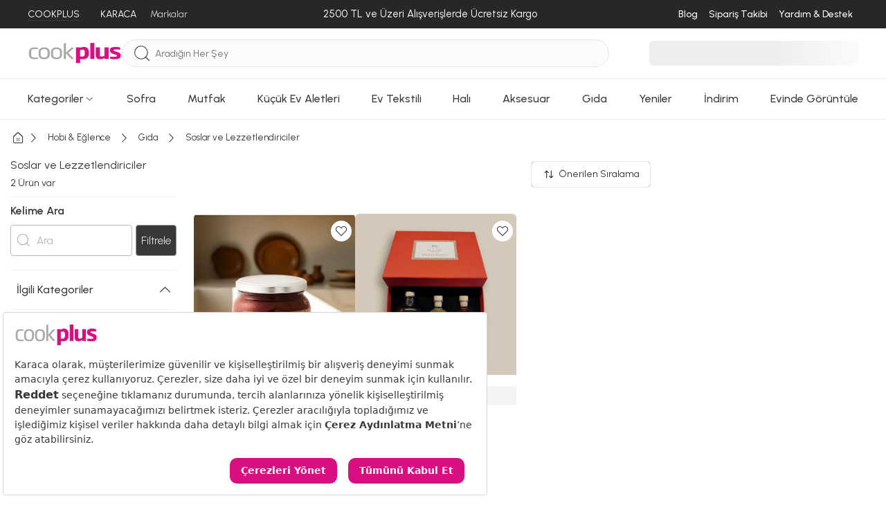

--- FILE ---
content_type: text/html; charset=utf-8
request_url: https://www.cookplus.com/soslar-ve-lezzetlendiriciler
body_size: 58057
content:
<!DOCTYPE html><html lang="tr"><head><meta charset="UTF-8"><meta http-equiv="X-UA-Compatible" content="IE=edge"><script type="2d781d0f992ca25647c2347d-text/javascript">(window.NREUM||(NREUM={})).init={privacy:{cookies_enabled:true},ajax:{deny_list:["bam.eu01.nr-data.net"]},feature_flags:["soft_nav"],distributed_tracing:{enabled:true}};(window.NREUM||(NREUM={})).loader_config={agentID:"538528053",accountID:"3166065",trustKey:"3166065",xpid:"VwcBV1ZVDRAEUlFaAgYOUF0=",licenseKey:"NRJS-a5db9347b2ee2bea1ca",applicationID:"460857969",browserID:"538528053"};;/*! For license information please see nr-loader-spa-1.308.0.min.js.LICENSE.txt */
(()=>{var e,t,r={384:(e,t,r)=>{"use strict";r.d(t,{NT:()=>a,US:()=>u,Zm:()=>o,bQ:()=>d,dV:()=>c,pV:()=>l});var n=r(6154),i=r(1863),s=r(1910);const a={beacon:"bam.nr-data.net",errorBeacon:"bam.nr-data.net"};function o(){return n.gm.NREUM||(n.gm.NREUM={}),void 0===n.gm.newrelic&&(n.gm.newrelic=n.gm.NREUM),n.gm.NREUM}function c(){let e=o();return e.o||(e.o={ST:n.gm.setTimeout,SI:n.gm.setImmediate||n.gm.setInterval,CT:n.gm.clearTimeout,XHR:n.gm.XMLHttpRequest,REQ:n.gm.Request,EV:n.gm.Event,PR:n.gm.Promise,MO:n.gm.MutationObserver,FETCH:n.gm.fetch,WS:n.gm.WebSocket},(0,s.i)(...Object.values(e.o))),e}function d(e,t){let r=o();r.initializedAgents??={},t.initializedAt={ms:(0,i.t)(),date:new Date},r.initializedAgents[e]=t}function u(e,t){o()[e]=t}function l(){return function(){let e=o();const t=e.info||{};e.info={beacon:a.beacon,errorBeacon:a.errorBeacon,...t}}(),function(){let e=o();const t=e.init||{};e.init={...t}}(),c(),function(){let e=o();const t=e.loader_config||{};e.loader_config={...t}}(),o()}},782:(e,t,r)=>{"use strict";r.d(t,{T:()=>n});const n=r(860).K7.pageViewTiming},860:(e,t,r)=>{"use strict";r.d(t,{$J:()=>u,K7:()=>c,P3:()=>d,XX:()=>i,Yy:()=>o,df:()=>s,qY:()=>n,v4:()=>a});const n="events",i="jserrors",s="browser/blobs",a="rum",o="browser/logs",c={ajax:"ajax",genericEvents:"generic_events",jserrors:i,logging:"logging",metrics:"metrics",pageAction:"page_action",pageViewEvent:"page_view_event",pageViewTiming:"page_view_timing",sessionReplay:"session_replay",sessionTrace:"session_trace",softNav:"soft_navigations",spa:"spa"},d={[c.pageViewEvent]:1,[c.pageViewTiming]:2,[c.metrics]:3,[c.jserrors]:4,[c.spa]:5,[c.ajax]:6,[c.sessionTrace]:7,[c.softNav]:8,[c.sessionReplay]:9,[c.logging]:10,[c.genericEvents]:11},u={[c.pageViewEvent]:a,[c.pageViewTiming]:n,[c.ajax]:n,[c.spa]:n,[c.softNav]:n,[c.metrics]:i,[c.jserrors]:i,[c.sessionTrace]:s,[c.sessionReplay]:s,[c.logging]:o,[c.genericEvents]:"ins"}},944:(e,t,r)=>{"use strict";r.d(t,{R:()=>i});var n=r(3241);function i(e,t){"function"==typeof console.debug&&(console.debug("New Relic Warning: https://github.com/newrelic/newrelic-browser-agent/blob/main/docs/warning-codes.md#".concat(e),t),(0,n.W)({agentIdentifier:null,drained:null,type:"data",name:"warn",feature:"warn",data:{code:e,secondary:t}}))}},993:(e,t,r)=>{"use strict";r.d(t,{A$:()=>s,ET:()=>a,TZ:()=>o,p_:()=>i});var n=r(860);const i={ERROR:"ERROR",WARN:"WARN",INFO:"INFO",DEBUG:"DEBUG",TRACE:"TRACE"},s={OFF:0,ERROR:1,WARN:2,INFO:3,DEBUG:4,TRACE:5},a="log",o=n.K7.logging},1541:(e,t,r)=>{"use strict";r.d(t,{U:()=>i,f:()=>n});const n={MFE:"MFE",BA:"BA"};function i(e,t){if(2!==t?.harvestEndpointVersion)return{};const r=t.agentRef.runtime.appMetadata.agents[0].entityGuid;return e?{"source.id":e.id,"source.name":e.name,"source.type":e.type,"parent.id":e.parent?.id||r,"parent.type":e.parent?.type||n.BA}:{"entity.guid":r,appId:t.agentRef.info.applicationID}}},1687:(e,t,r)=>{"use strict";r.d(t,{Ak:()=>d,Ze:()=>h,x3:()=>u});var n=r(3241),i=r(7836),s=r(3606),a=r(860),o=r(2646);const c={};function d(e,t){const r={staged:!1,priority:a.P3[t]||0};l(e),c[e].get(t)||c[e].set(t,r)}function u(e,t){e&&c[e]&&(c[e].get(t)&&c[e].delete(t),p(e,t,!1),c[e].size&&f(e))}function l(e){if(!e)throw new Error("agentIdentifier required");c[e]||(c[e]=new Map)}function h(e="",t="feature",r=!1){if(l(e),!e||!c[e].get(t)||r)return p(e,t);c[e].get(t).staged=!0,f(e)}function f(e){const t=Array.from(c[e]);t.every(([e,t])=>t.staged)&&(t.sort((e,t)=>e[1].priority-t[1].priority),t.forEach(([t])=>{c[e].delete(t),p(e,t)}))}function p(e,t,r=!0){const a=e?i.ee.get(e):i.ee,c=s.i.handlers;if(!a.aborted&&a.backlog&&c){if((0,n.W)({agentIdentifier:e,type:"lifecycle",name:"drain",feature:t}),r){const e=a.backlog[t],r=c[t];if(r){for(let t=0;e&&t<e.length;++t)g(e[t],r);Object.entries(r).forEach(([e,t])=>{Object.values(t||{}).forEach(t=>{t[0]?.on&&t[0]?.context()instanceof o.y&&t[0].on(e,t[1])})})}}a.isolatedBacklog||delete c[t],a.backlog[t]=null,a.emit("drain-"+t,[])}}function g(e,t){var r=e[1];Object.values(t[r]||{}).forEach(t=>{var r=e[0];if(t[0]===r){var n=t[1],i=e[3],s=e[2];n.apply(i,s)}})}},1738:(e,t,r)=>{"use strict";r.d(t,{U:()=>f,Y:()=>h});var n=r(3241),i=r(9908),s=r(1863),a=r(944),o=r(5701),c=r(3969),d=r(8362),u=r(860),l=r(4261);function h(e,t,r,s){const h=s||r;!h||h[e]&&h[e]!==d.d.prototype[e]||(h[e]=function(){(0,i.p)(c.xV,["API/"+e+"/called"],void 0,u.K7.metrics,r.ee),(0,n.W)({agentIdentifier:r.agentIdentifier,drained:!!o.B?.[r.agentIdentifier],type:"data",name:"api",feature:l.Pl+e,data:{}});try{return t.apply(this,arguments)}catch(e){(0,a.R)(23,e)}})}function f(e,t,r,n,a){const o=e.info;null===r?delete o.jsAttributes[t]:o.jsAttributes[t]=r,(a||null===r)&&(0,i.p)(l.Pl+n,[(0,s.t)(),t,r],void 0,"session",e.ee)}},1741:(e,t,r)=>{"use strict";r.d(t,{W:()=>s});var n=r(944),i=r(4261);class s{#e(e,...t){if(this[e]!==s.prototype[e])return this[e](...t);(0,n.R)(35,e)}addPageAction(e,t){return this.#e(i.hG,e,t)}register(e){return this.#e(i.eY,e)}recordCustomEvent(e,t){return this.#e(i.fF,e,t)}setPageViewName(e,t){return this.#e(i.Fw,e,t)}setCustomAttribute(e,t,r){return this.#e(i.cD,e,t,r)}noticeError(e,t){return this.#e(i.o5,e,t)}setUserId(e,t=!1){return this.#e(i.Dl,e,t)}setApplicationVersion(e){return this.#e(i.nb,e)}setErrorHandler(e){return this.#e(i.bt,e)}addRelease(e,t){return this.#e(i.k6,e,t)}log(e,t){return this.#e(i.$9,e,t)}start(){return this.#e(i.d3)}finished(e){return this.#e(i.BL,e)}recordReplay(){return this.#e(i.CH)}pauseReplay(){return this.#e(i.Tb)}addToTrace(e){return this.#e(i.U2,e)}setCurrentRouteName(e){return this.#e(i.PA,e)}interaction(e){return this.#e(i.dT,e)}wrapLogger(e,t,r){return this.#e(i.Wb,e,t,r)}measure(e,t){return this.#e(i.V1,e,t)}consent(e){return this.#e(i.Pv,e)}}},1863:(e,t,r)=>{"use strict";function n(){return Math.floor(performance.now())}r.d(t,{t:()=>n})},1910:(e,t,r)=>{"use strict";r.d(t,{i:()=>s});var n=r(944);const i=new Map;function s(...e){return e.every(e=>{if(i.has(e))return i.get(e);const t="function"==typeof e?e.toString():"",r=t.includes("[native code]"),s=t.includes("nrWrapper");return r||s||(0,n.R)(64,e?.name||t),i.set(e,r),r})}},2555:(e,t,r)=>{"use strict";r.d(t,{D:()=>o,f:()=>a});var n=r(384),i=r(8122);const s={beacon:n.NT.beacon,errorBeacon:n.NT.errorBeacon,licenseKey:void 0,applicationID:void 0,sa:void 0,queueTime:void 0,applicationTime:void 0,ttGuid:void 0,user:void 0,account:void 0,product:void 0,extra:void 0,jsAttributes:{},userAttributes:void 0,atts:void 0,transactionName:void 0,tNamePlain:void 0};function a(e){try{return!!e.licenseKey&&!!e.errorBeacon&&!!e.applicationID}catch(e){return!1}}const o=e=>(0,i.a)(e,s)},2614:(e,t,r)=>{"use strict";r.d(t,{BB:()=>a,H3:()=>n,g:()=>d,iL:()=>c,tS:()=>o,uh:()=>i,wk:()=>s});const n="NRBA",i="SESSION",s=144e5,a=18e5,o={STARTED:"session-started",PAUSE:"session-pause",RESET:"session-reset",RESUME:"session-resume",UPDATE:"session-update"},c={SAME_TAB:"same-tab",CROSS_TAB:"cross-tab"},d={OFF:0,FULL:1,ERROR:2}},2646:(e,t,r)=>{"use strict";r.d(t,{y:()=>n});class n{constructor(e){this.contextId=e}}},2843:(e,t,r)=>{"use strict";r.d(t,{G:()=>s,u:()=>i});var n=r(3878);function i(e,t=!1,r,i){(0,n.DD)("visibilitychange",function(){if(t)return void("hidden"===document.visibilityState&&e());e(document.visibilityState)},r,i)}function s(e,t,r){(0,n.sp)("pagehide",e,t,r)}},3241:(e,t,r)=>{"use strict";r.d(t,{W:()=>s});var n=r(6154);const i="newrelic";function s(e={}){try{n.gm.dispatchEvent(new CustomEvent(i,{detail:e}))}catch(e){}}},3304:(e,t,r)=>{"use strict";r.d(t,{A:()=>s});var n=r(7836);const i=()=>{const e=new WeakSet;return(t,r)=>{if("object"==typeof r&&null!==r){if(e.has(r))return;e.add(r)}return r}};function s(e){try{return JSON.stringify(e,i())??""}catch(e){try{n.ee.emit("internal-error",[e])}catch(e){}return""}}},3333:(e,t,r)=>{"use strict";r.d(t,{$v:()=>u,TZ:()=>n,Xh:()=>c,Zp:()=>i,kd:()=>d,mq:()=>o,nf:()=>a,qN:()=>s});const n=r(860).K7.genericEvents,i=["auxclick","click","copy","keydown","paste","scrollend"],s=["focus","blur"],a=4,o=1e3,c=2e3,d=["PageAction","UserAction","BrowserPerformance"],u={RESOURCES:"experimental.resources",REGISTER:"register"}},3434:(e,t,r)=>{"use strict";r.d(t,{Jt:()=>s,YM:()=>d});var n=r(7836),i=r(5607);const s="nr@original:".concat(i.W),a=50;var o=Object.prototype.hasOwnProperty,c=!1;function d(e,t){return e||(e=n.ee),r.inPlace=function(e,t,n,i,s){n||(n="");const a="-"===n.charAt(0);for(let o=0;o<t.length;o++){const c=t[o],d=e[c];l(d)||(e[c]=r(d,a?c+n:n,i,c,s))}},r.flag=s,r;function r(t,r,n,c,d){return l(t)?t:(r||(r=""),nrWrapper[s]=t,function(e,t,r){if(Object.defineProperty&&Object.keys)try{return Object.keys(e).forEach(function(r){Object.defineProperty(t,r,{get:function(){return e[r]},set:function(t){return e[r]=t,t}})}),t}catch(e){u([e],r)}for(var n in e)o.call(e,n)&&(t[n]=e[n])}(t,nrWrapper,e),nrWrapper);function nrWrapper(){var s,o,l,h;let f;try{o=this,s=[...arguments],l="function"==typeof n?n(s,o):n||{}}catch(t){u([t,"",[s,o,c],l],e)}i(r+"start",[s,o,c],l,d);const p=performance.now();let g;try{return h=t.apply(o,s),g=performance.now(),h}catch(e){throw g=performance.now(),i(r+"err",[s,o,e],l,d),f=e,f}finally{const e=g-p,t={start:p,end:g,duration:e,isLongTask:e>=a,methodName:c,thrownError:f};t.isLongTask&&i("long-task",[t,o],l,d),i(r+"end",[s,o,h],l,d)}}}function i(r,n,i,s){if(!c||t){var a=c;c=!0;try{e.emit(r,n,i,t,s)}catch(t){u([t,r,n,i],e)}c=a}}}function u(e,t){t||(t=n.ee);try{t.emit("internal-error",e)}catch(e){}}function l(e){return!(e&&"function"==typeof e&&e.apply&&!e[s])}},3606:(e,t,r)=>{"use strict";r.d(t,{i:()=>s});var n=r(9908);s.on=a;var i=s.handlers={};function s(e,t,r,s){a(s||n.d,i,e,t,r)}function a(e,t,r,i,s){s||(s="feature"),e||(e=n.d);var a=t[s]=t[s]||{};(a[r]=a[r]||[]).push([e,i])}},3738:(e,t,r)=>{"use strict";r.d(t,{He:()=>i,Kp:()=>o,Lc:()=>d,Rz:()=>u,TZ:()=>n,bD:()=>s,d3:()=>a,jx:()=>l,sl:()=>h,uP:()=>c});const n=r(860).K7.sessionTrace,i="bstResource",s="resource",a="-start",o="-end",c="fn"+a,d="fn"+o,u="pushState",l=1e3,h=3e4},3785:(e,t,r)=>{"use strict";r.d(t,{R:()=>c,b:()=>d});var n=r(9908),i=r(1863),s=r(860),a=r(3969),o=r(993);function c(e,t,r={},c=o.p_.INFO,d=!0,u,l=(0,i.t)()){(0,n.p)(a.xV,["API/logging/".concat(c.toLowerCase(),"/called")],void 0,s.K7.metrics,e),(0,n.p)(o.ET,[l,t,r,c,d,u],void 0,s.K7.logging,e)}function d(e){return"string"==typeof e&&Object.values(o.p_).some(t=>t===e.toUpperCase().trim())}},3878:(e,t,r)=>{"use strict";function n(e,t){return{capture:e,passive:!1,signal:t}}function i(e,t,r=!1,i){window.addEventListener(e,t,n(r,i))}function s(e,t,r=!1,i){document.addEventListener(e,t,n(r,i))}r.d(t,{DD:()=>s,jT:()=>n,sp:()=>i})},3962:(e,t,r)=>{"use strict";r.d(t,{AM:()=>a,O2:()=>l,OV:()=>s,Qu:()=>h,TZ:()=>c,ih:()=>f,pP:()=>o,t1:()=>u,tC:()=>i,wD:()=>d});var n=r(860);const i=["click","keydown","submit"],s="popstate",a="api",o="initialPageLoad",c=n.K7.softNav,d=5e3,u=500,l={INITIAL_PAGE_LOAD:"",ROUTE_CHANGE:1,UNSPECIFIED:2},h={INTERACTION:1,AJAX:2,CUSTOM_END:3,CUSTOM_TRACER:4},f={IP:"in progress",PF:"pending finish",FIN:"finished",CAN:"cancelled"}},3969:(e,t,r)=>{"use strict";r.d(t,{TZ:()=>n,XG:()=>o,rs:()=>i,xV:()=>a,z_:()=>s});const n=r(860).K7.metrics,i="sm",s="cm",a="storeSupportabilityMetrics",o="storeEventMetrics"},4234:(e,t,r)=>{"use strict";r.d(t,{W:()=>s});var n=r(7836),i=r(1687);class s{constructor(e,t){this.agentIdentifier=e,this.ee=n.ee.get(e),this.featureName=t,this.blocked=!1}deregisterDrain(){(0,i.x3)(this.agentIdentifier,this.featureName)}}},4261:(e,t,r)=>{"use strict";r.d(t,{$9:()=>u,BL:()=>c,CH:()=>p,Dl:()=>R,Fw:()=>w,PA:()=>v,Pl:()=>n,Pv:()=>A,Tb:()=>h,U2:()=>a,V1:()=>E,Wb:()=>T,bt:()=>y,cD:()=>b,d3:()=>x,dT:()=>d,eY:()=>g,fF:()=>f,hG:()=>s,hw:()=>i,k6:()=>o,nb:()=>m,o5:()=>l});const n="api-",i=n+"ixn-",s="addPageAction",a="addToTrace",o="addRelease",c="finished",d="interaction",u="log",l="noticeError",h="pauseReplay",f="recordCustomEvent",p="recordReplay",g="register",m="setApplicationVersion",v="setCurrentRouteName",b="setCustomAttribute",y="setErrorHandler",w="setPageViewName",R="setUserId",x="start",T="wrapLogger",E="measure",A="consent"},5205:(e,t,r)=>{"use strict";r.d(t,{j:()=>S});var n=r(384),i=r(1741);var s=r(2555),a=r(3333);const o=e=>{if(!e||"string"!=typeof e)return!1;try{document.createDocumentFragment().querySelector(e)}catch{return!1}return!0};var c=r(2614),d=r(944),u=r(8122);const l="[data-nr-mask]",h=e=>(0,u.a)(e,(()=>{const e={feature_flags:[],experimental:{allow_registered_children:!1,resources:!1},mask_selector:"*",block_selector:"[data-nr-block]",mask_input_options:{color:!1,date:!1,"datetime-local":!1,email:!1,month:!1,number:!1,range:!1,search:!1,tel:!1,text:!1,time:!1,url:!1,week:!1,textarea:!1,select:!1,password:!0}};return{ajax:{deny_list:void 0,block_internal:!0,enabled:!0,autoStart:!0},api:{get allow_registered_children(){return e.feature_flags.includes(a.$v.REGISTER)||e.experimental.allow_registered_children},set allow_registered_children(t){e.experimental.allow_registered_children=t},duplicate_registered_data:!1},browser_consent_mode:{enabled:!1},distributed_tracing:{enabled:void 0,exclude_newrelic_header:void 0,cors_use_newrelic_header:void 0,cors_use_tracecontext_headers:void 0,allowed_origins:void 0},get feature_flags(){return e.feature_flags},set feature_flags(t){e.feature_flags=t},generic_events:{enabled:!0,autoStart:!0},harvest:{interval:30},jserrors:{enabled:!0,autoStart:!0},logging:{enabled:!0,autoStart:!0},metrics:{enabled:!0,autoStart:!0},obfuscate:void 0,page_action:{enabled:!0},page_view_event:{enabled:!0,autoStart:!0},page_view_timing:{enabled:!0,autoStart:!0},performance:{capture_marks:!1,capture_measures:!1,capture_detail:!0,resources:{get enabled(){return e.feature_flags.includes(a.$v.RESOURCES)||e.experimental.resources},set enabled(t){e.experimental.resources=t},asset_types:[],first_party_domains:[],ignore_newrelic:!0}},privacy:{cookies_enabled:!0},proxy:{assets:void 0,beacon:void 0},session:{expiresMs:c.wk,inactiveMs:c.BB},session_replay:{autoStart:!0,enabled:!1,preload:!1,sampling_rate:10,error_sampling_rate:100,collect_fonts:!1,inline_images:!1,fix_stylesheets:!0,mask_all_inputs:!0,get mask_text_selector(){return e.mask_selector},set mask_text_selector(t){o(t)?e.mask_selector="".concat(t,",").concat(l):""===t||null===t?e.mask_selector=l:(0,d.R)(5,t)},get block_class(){return"nr-block"},get ignore_class(){return"nr-ignore"},get mask_text_class(){return"nr-mask"},get block_selector(){return e.block_selector},set block_selector(t){o(t)?e.block_selector+=",".concat(t):""!==t&&(0,d.R)(6,t)},get mask_input_options(){return e.mask_input_options},set mask_input_options(t){t&&"object"==typeof t?e.mask_input_options={...t,password:!0}:(0,d.R)(7,t)}},session_trace:{enabled:!0,autoStart:!0},soft_navigations:{enabled:!0,autoStart:!0},spa:{enabled:!0,autoStart:!0},ssl:void 0,user_actions:{enabled:!0,elementAttributes:["id","className","tagName","type"]}}})());var f=r(6154),p=r(9324);let g=0;const m={buildEnv:p.F3,distMethod:p.Xs,version:p.xv,originTime:f.WN},v={consented:!1},b={appMetadata:{},get consented(){return this.session?.state?.consent||v.consented},set consented(e){v.consented=e},customTransaction:void 0,denyList:void 0,disabled:!1,harvester:void 0,isolatedBacklog:!1,isRecording:!1,loaderType:void 0,maxBytes:3e4,obfuscator:void 0,onerror:void 0,ptid:void 0,releaseIds:{},session:void 0,timeKeeper:void 0,registeredEntities:[],jsAttributesMetadata:{bytes:0},get harvestCount(){return++g}},y=e=>{const t=(0,u.a)(e,b),r=Object.keys(m).reduce((e,t)=>(e[t]={value:m[t],writable:!1,configurable:!0,enumerable:!0},e),{});return Object.defineProperties(t,r)};var w=r(5701);const R=e=>{const t=e.startsWith("http");e+="/",r.p=t?e:"https://"+e};var x=r(7836),T=r(3241);const E={accountID:void 0,trustKey:void 0,agentID:void 0,licenseKey:void 0,applicationID:void 0,xpid:void 0},A=e=>(0,u.a)(e,E),_=new Set;function S(e,t={},r,a){let{init:o,info:c,loader_config:d,runtime:u={},exposed:l=!0}=t;if(!c){const e=(0,n.pV)();o=e.init,c=e.info,d=e.loader_config}e.init=h(o||{}),e.loader_config=A(d||{}),c.jsAttributes??={},f.bv&&(c.jsAttributes.isWorker=!0),e.info=(0,s.D)(c);const p=e.init,g=[c.beacon,c.errorBeacon];_.has(e.agentIdentifier)||(p.proxy.assets&&(R(p.proxy.assets),g.push(p.proxy.assets)),p.proxy.beacon&&g.push(p.proxy.beacon),e.beacons=[...g],function(e){const t=(0,n.pV)();Object.getOwnPropertyNames(i.W.prototype).forEach(r=>{const n=i.W.prototype[r];if("function"!=typeof n||"constructor"===n)return;let s=t[r];e[r]&&!1!==e.exposed&&"micro-agent"!==e.runtime?.loaderType&&(t[r]=(...t)=>{const n=e[r](...t);return s?s(...t):n})})}(e),(0,n.US)("activatedFeatures",w.B)),u.denyList=[...p.ajax.deny_list||[],...p.ajax.block_internal?g:[]],u.ptid=e.agentIdentifier,u.loaderType=r,e.runtime=y(u),_.has(e.agentIdentifier)||(e.ee=x.ee.get(e.agentIdentifier),e.exposed=l,(0,T.W)({agentIdentifier:e.agentIdentifier,drained:!!w.B?.[e.agentIdentifier],type:"lifecycle",name:"initialize",feature:void 0,data:e.config})),_.add(e.agentIdentifier)}},5270:(e,t,r)=>{"use strict";r.d(t,{Aw:()=>a,SR:()=>s,rF:()=>o});var n=r(384),i=r(7767);function s(e){return!!(0,n.dV)().o.MO&&(0,i.V)(e)&&!0===e?.session_trace.enabled}function a(e){return!0===e?.session_replay.preload&&s(e)}function o(e,t){try{if("string"==typeof t?.type){if("password"===t.type.toLowerCase())return"*".repeat(e?.length||0);if(void 0!==t?.dataset?.nrUnmask||t?.classList?.contains("nr-unmask"))return e}}catch(e){}return"string"==typeof e?e.replace(/[\S]/g,"*"):"*".repeat(e?.length||0)}},5289:(e,t,r)=>{"use strict";r.d(t,{GG:()=>a,Qr:()=>c,sB:()=>o});var n=r(3878),i=r(6389);function s(){return"undefined"==typeof document||"complete"===document.readyState}function a(e,t){if(s())return e();const r=(0,i.J)(e),a=setInterval(()=>{s()&&(clearInterval(a),r())},500);(0,n.sp)("load",r,t)}function o(e){if(s())return e();(0,n.DD)("DOMContentLoaded",e)}function c(e){if(s())return e();(0,n.sp)("popstate",e)}},5607:(e,t,r)=>{"use strict";r.d(t,{W:()=>n});const n=(0,r(9566).bz)()},5701:(e,t,r)=>{"use strict";r.d(t,{B:()=>s,t:()=>a});var n=r(3241);const i=new Set,s={};function a(e,t){const r=t.agentIdentifier;s[r]??={},e&&"object"==typeof e&&(i.has(r)||(t.ee.emit("rumresp",[e]),s[r]=e,i.add(r),(0,n.W)({agentIdentifier:r,loaded:!0,drained:!0,type:"lifecycle",name:"load",feature:void 0,data:e})))}},6154:(e,t,r)=>{"use strict";r.d(t,{OF:()=>d,RI:()=>i,WN:()=>h,bv:()=>s,eN:()=>f,gm:()=>a,lR:()=>l,m:()=>c,mw:()=>o,sb:()=>u});var n=r(1863);const i="undefined"!=typeof window&&!!window.document,s="undefined"!=typeof WorkerGlobalScope&&("undefined"!=typeof self&&self instanceof WorkerGlobalScope&&self.navigator instanceof WorkerNavigator||"undefined"!=typeof globalThis&&globalThis instanceof WorkerGlobalScope&&globalThis.navigator instanceof WorkerNavigator),a=i?window:"undefined"!=typeof WorkerGlobalScope&&("undefined"!=typeof self&&self instanceof WorkerGlobalScope&&self||"undefined"!=typeof globalThis&&globalThis instanceof WorkerGlobalScope&&globalThis),o=Boolean("hidden"===a?.document?.visibilityState),c=""+a?.location,d=/iPad|iPhone|iPod/.test(a.navigator?.userAgent),u=d&&"undefined"==typeof SharedWorker,l=(()=>{const e=a.navigator?.userAgent?.match(/Firefox[/\s](\d+\.\d+)/);return Array.isArray(e)&&e.length>=2?+e[1]:0})(),h=Date.now()-(0,n.t)(),f=()=>"undefined"!=typeof PerformanceNavigationTiming&&a?.performance?.getEntriesByType("navigation")?.[0]?.responseStart},6344:(e,t,r)=>{"use strict";r.d(t,{BB:()=>u,Qb:()=>l,TZ:()=>i,Ug:()=>a,Vh:()=>s,_s:()=>o,bc:()=>d,yP:()=>c});var n=r(2614);const i=r(860).K7.sessionReplay,s="errorDuringReplay",a=.12,o={DomContentLoaded:0,Load:1,FullSnapshot:2,IncrementalSnapshot:3,Meta:4,Custom:5},c={[n.g.ERROR]:15e3,[n.g.FULL]:3e5,[n.g.OFF]:0},d={RESET:{message:"Session was reset",sm:"Reset"},IMPORT:{message:"Recorder failed to import",sm:"Import"},TOO_MANY:{message:"429: Too Many Requests",sm:"Too-Many"},TOO_BIG:{message:"Payload was too large",sm:"Too-Big"},CROSS_TAB:{message:"Session Entity was set to OFF on another tab",sm:"Cross-Tab"},ENTITLEMENTS:{message:"Session Replay is not allowed and will not be started",sm:"Entitlement"}},u=5e3,l={API:"api",RESUME:"resume",SWITCH_TO_FULL:"switchToFull",INITIALIZE:"initialize",PRELOAD:"preload"}},6389:(e,t,r)=>{"use strict";function n(e,t=500,r={}){const n=r?.leading||!1;let i;return(...r)=>{n&&void 0===i&&(e.apply(this,r),i=setTimeout(()=>{i=clearTimeout(i)},t)),n||(clearTimeout(i),i=setTimeout(()=>{e.apply(this,r)},t))}}function i(e){let t=!1;return(...r)=>{t||(t=!0,e.apply(this,r))}}r.d(t,{J:()=>i,s:()=>n})},6630:(e,t,r)=>{"use strict";r.d(t,{T:()=>n});const n=r(860).K7.pageViewEvent},6774:(e,t,r)=>{"use strict";r.d(t,{T:()=>n});const n=r(860).K7.jserrors},7295:(e,t,r)=>{"use strict";r.d(t,{Xv:()=>a,gX:()=>i,iW:()=>s});var n=[];function i(e){if(!e||s(e))return!1;if(0===n.length)return!0;if("*"===n[0].hostname)return!1;for(var t=0;t<n.length;t++){var r=n[t];if(r.hostname.test(e.hostname)&&r.pathname.test(e.pathname))return!1}return!0}function s(e){return void 0===e.hostname}function a(e){if(n=[],e&&e.length)for(var t=0;t<e.length;t++){let r=e[t];if(!r)continue;if("*"===r)return void(n=[{hostname:"*"}]);0===r.indexOf("http://")?r=r.substring(7):0===r.indexOf("https://")&&(r=r.substring(8));const i=r.indexOf("/");let s,a;i>0?(s=r.substring(0,i),a=r.substring(i)):(s=r,a="*");let[c]=s.split(":");n.push({hostname:o(c),pathname:o(a,!0)})}}function o(e,t=!1){const r=e.replace(/[.+?^${}()|[\]\\]/g,e=>"\\"+e).replace(/\*/g,".*?");return new RegExp((t?"^":"")+r+"$")}},7485:(e,t,r)=>{"use strict";r.d(t,{D:()=>i});var n=r(6154);function i(e){if(0===(e||"").indexOf("data:"))return{protocol:"data"};try{const t=new URL(e,location.href),r={port:t.port,hostname:t.hostname,pathname:t.pathname,search:t.search,protocol:t.protocol.slice(0,t.protocol.indexOf(":")),sameOrigin:t.protocol===n.gm?.location?.protocol&&t.host===n.gm?.location?.host};return r.port&&""!==r.port||("http:"===t.protocol&&(r.port="80"),"https:"===t.protocol&&(r.port="443")),r.pathname&&""!==r.pathname?r.pathname.startsWith("/")||(r.pathname="/".concat(r.pathname)):r.pathname="/",r}catch(e){return{}}}},7699:(e,t,r)=>{"use strict";r.d(t,{It:()=>s,KC:()=>o,No:()=>i,qh:()=>a});var n=r(860);const i=16e3,s=1e6,a="SESSION_ERROR",o={[n.K7.logging]:!0,[n.K7.genericEvents]:!1,[n.K7.jserrors]:!1,[n.K7.ajax]:!1}},7767:(e,t,r)=>{"use strict";r.d(t,{V:()=>i});var n=r(6154);const i=e=>n.RI&&!0===e?.privacy.cookies_enabled},7836:(e,t,r)=>{"use strict";r.d(t,{P:()=>o,ee:()=>c});var n=r(384),i=r(8990),s=r(2646),a=r(5607);const o="nr@context:".concat(a.W),c=function e(t,r){var n={},a={},u={},l=!1;try{l=16===r.length&&d.initializedAgents?.[r]?.runtime.isolatedBacklog}catch(e){}var h={on:p,addEventListener:p,removeEventListener:function(e,t){var r=n[e];if(!r)return;for(var i=0;i<r.length;i++)r[i]===t&&r.splice(i,1)},emit:function(e,r,n,i,s){!1!==s&&(s=!0);if(c.aborted&&!i)return;t&&s&&t.emit(e,r,n);var o=f(n);g(e).forEach(e=>{e.apply(o,r)});var d=v()[a[e]];d&&d.push([h,e,r,o]);return o},get:m,listeners:g,context:f,buffer:function(e,t){const r=v();if(t=t||"feature",h.aborted)return;Object.entries(e||{}).forEach(([e,n])=>{a[n]=t,t in r||(r[t]=[])})},abort:function(){h._aborted=!0,Object.keys(h.backlog).forEach(e=>{delete h.backlog[e]})},isBuffering:function(e){return!!v()[a[e]]},debugId:r,backlog:l?{}:t&&"object"==typeof t.backlog?t.backlog:{},isolatedBacklog:l};return Object.defineProperty(h,"aborted",{get:()=>{let e=h._aborted||!1;return e||(t&&(e=t.aborted),e)}}),h;function f(e){return e&&e instanceof s.y?e:e?(0,i.I)(e,o,()=>new s.y(o)):new s.y(o)}function p(e,t){n[e]=g(e).concat(t)}function g(e){return n[e]||[]}function m(t){return u[t]=u[t]||e(h,t)}function v(){return h.backlog}}(void 0,"globalEE"),d=(0,n.Zm)();d.ee||(d.ee=c)},8122:(e,t,r)=>{"use strict";r.d(t,{a:()=>i});var n=r(944);function i(e,t){try{if(!e||"object"!=typeof e)return(0,n.R)(3);if(!t||"object"!=typeof t)return(0,n.R)(4);const r=Object.create(Object.getPrototypeOf(t),Object.getOwnPropertyDescriptors(t)),s=0===Object.keys(r).length?e:r;for(let a in s)if(void 0!==e[a])try{if(null===e[a]){r[a]=null;continue}Array.isArray(e[a])&&Array.isArray(t[a])?r[a]=Array.from(new Set([...e[a],...t[a]])):"object"==typeof e[a]&&"object"==typeof t[a]?r[a]=i(e[a],t[a]):r[a]=e[a]}catch(e){r[a]||(0,n.R)(1,e)}return r}catch(e){(0,n.R)(2,e)}}},8139:(e,t,r)=>{"use strict";r.d(t,{u:()=>h});var n=r(7836),i=r(3434),s=r(8990),a=r(6154);const o={},c=a.gm.XMLHttpRequest,d="addEventListener",u="removeEventListener",l="nr@wrapped:".concat(n.P);function h(e){var t=function(e){return(e||n.ee).get("events")}(e);if(o[t.debugId]++)return t;o[t.debugId]=1;var r=(0,i.YM)(t,!0);function h(e){r.inPlace(e,[d,u],"-",p)}function p(e,t){return e[1]}return"getPrototypeOf"in Object&&(a.RI&&f(document,h),c&&f(c.prototype,h),f(a.gm,h)),t.on(d+"-start",function(e,t){var n=e[1];if(null!==n&&("function"==typeof n||"object"==typeof n)&&"newrelic"!==e[0]){var i=(0,s.I)(n,l,function(){var e={object:function(){if("function"!=typeof n.handleEvent)return;return n.handleEvent.apply(n,arguments)},function:n}[typeof n];return e?r(e,"fn-",null,e.name||"anonymous"):n});this.wrapped=e[1]=i}}),t.on(u+"-start",function(e){e[1]=this.wrapped||e[1]}),t}function f(e,t,...r){let n=e;for(;"object"==typeof n&&!Object.prototype.hasOwnProperty.call(n,d);)n=Object.getPrototypeOf(n);n&&t(n,...r)}},8362:(e,t,r)=>{"use strict";r.d(t,{d:()=>s});var n=r(9566),i=r(1741);class s extends i.W{agentIdentifier=(0,n.LA)(16)}},8374:(e,t,r)=>{r.nc=(()=>{try{return document?.currentScript?.nonce}catch(e){}return""})()},8990:(e,t,r)=>{"use strict";r.d(t,{I:()=>i});var n=Object.prototype.hasOwnProperty;function i(e,t,r){if(n.call(e,t))return e[t];var i=r();if(Object.defineProperty&&Object.keys)try{return Object.defineProperty(e,t,{value:i,writable:!0,enumerable:!1}),i}catch(e){}return e[t]=i,i}},9119:(e,t,r)=>{"use strict";r.d(t,{L:()=>s});var n=/([^?#]*)[^#]*(#[^?]*|$).*/,i=/([^?#]*)().*/;function s(e,t){return e?e.replace(t?n:i,"$1$2"):e}},9300:(e,t,r)=>{"use strict";r.d(t,{T:()=>n});const n=r(860).K7.ajax},9324:(e,t,r)=>{"use strict";r.d(t,{AJ:()=>a,F3:()=>i,Xs:()=>s,Yq:()=>o,xv:()=>n});const n="1.308.0",i="PROD",s="CDN",a="@newrelic/rrweb",o="1.0.1"},9566:(e,t,r)=>{"use strict";r.d(t,{LA:()=>o,ZF:()=>c,bz:()=>a,el:()=>d});var n=r(6154);const i="xxxxxxxx-xxxx-4xxx-yxxx-xxxxxxxxxxxx";function s(e,t){return e?15&e[t]:16*Math.random()|0}function a(){const e=n.gm?.crypto||n.gm?.msCrypto;let t,r=0;return e&&e.getRandomValues&&(t=e.getRandomValues(new Uint8Array(30))),i.split("").map(e=>"x"===e?s(t,r++).toString(16):"y"===e?(3&s()|8).toString(16):e).join("")}function o(e){const t=n.gm?.crypto||n.gm?.msCrypto;let r,i=0;t&&t.getRandomValues&&(r=t.getRandomValues(new Uint8Array(e)));const a=[];for(var o=0;o<e;o++)a.push(s(r,i++).toString(16));return a.join("")}function c(){return o(16)}function d(){return o(32)}},9908:(e,t,r)=>{"use strict";r.d(t,{d:()=>n,p:()=>i});var n=r(7836).ee.get("handle");function i(e,t,r,i,s){s?(s.buffer([e],i),s.emit(e,t,r)):(n.buffer([e],i),n.emit(e,t,r))}}},n={};function i(e){var t=n[e];if(void 0!==t)return t.exports;var s=n[e]={exports:{}};return r[e](s,s.exports,i),s.exports}i.m=r,i.d=(e,t)=>{for(var r in t)i.o(t,r)&&!i.o(e,r)&&Object.defineProperty(e,r,{enumerable:!0,get:t[r]})},i.f={},i.e=e=>Promise.all(Object.keys(i.f).reduce((t,r)=>(i.f[r](e,t),t),[])),i.u=e=>({212:"nr-spa-compressor",249:"nr-spa-recorder",478:"nr-spa"}[e]+"-1.308.0.min.js"),i.o=(e,t)=>Object.prototype.hasOwnProperty.call(e,t),e={},t="NRBA-1.308.0.PROD:",i.l=(r,n,s,a)=>{if(e[r])e[r].push(n);else{var o,c;if(void 0!==s)for(var d=document.getElementsByTagName("script"),u=0;u<d.length;u++){var l=d[u];if(l.getAttribute("src")==r||l.getAttribute("data-webpack")==t+s){o=l;break}}if(!o){c=!0;var h={478:"sha512-RSfSVnmHk59T/uIPbdSE0LPeqcEdF4/+XhfJdBuccH5rYMOEZDhFdtnh6X6nJk7hGpzHd9Ujhsy7lZEz/ORYCQ==",249:"sha512-ehJXhmntm85NSqW4MkhfQqmeKFulra3klDyY0OPDUE+sQ3GokHlPh1pmAzuNy//3j4ac6lzIbmXLvGQBMYmrkg==",212:"sha512-B9h4CR46ndKRgMBcK+j67uSR2RCnJfGefU+A7FrgR/k42ovXy5x/MAVFiSvFxuVeEk/pNLgvYGMp1cBSK/G6Fg=="};(o=document.createElement("script")).charset="utf-8",i.nc&&o.setAttribute("nonce",i.nc),o.setAttribute("data-webpack",t+s),o.src=r,0!==o.src.indexOf(window.location.origin+"/")&&(o.crossOrigin="anonymous"),h[a]&&(o.integrity=h[a])}e[r]=[n];var f=(t,n)=>{o.onerror=o.onload=null,clearTimeout(p);var i=e[r];if(delete e[r],o.parentNode&&o.parentNode.removeChild(o),i&&i.forEach(e=>e(n)),t)return t(n)},p=setTimeout(f.bind(null,void 0,{type:"timeout",target:o}),12e4);o.onerror=f.bind(null,o.onerror),o.onload=f.bind(null,o.onload),c&&document.head.appendChild(o)}},i.r=e=>{"undefined"!=typeof Symbol&&Symbol.toStringTag&&Object.defineProperty(e,Symbol.toStringTag,{value:"Module"}),Object.defineProperty(e,"__esModule",{value:!0})},i.p="https://js-agent.newrelic.com/",(()=>{var e={38:0,788:0};i.f.j=(t,r)=>{var n=i.o(e,t)?e[t]:void 0;if(0!==n)if(n)r.push(n[2]);else{var s=new Promise((r,i)=>n=e[t]=[r,i]);r.push(n[2]=s);var a=i.p+i.u(t),o=new Error;i.l(a,r=>{if(i.o(e,t)&&(0!==(n=e[t])&&(e[t]=void 0),n)){var s=r&&("load"===r.type?"missing":r.type),a=r&&r.target&&r.target.src;o.message="Loading chunk "+t+" failed: ("+s+": "+a+")",o.name="ChunkLoadError",o.type=s,o.request=a,n[1](o)}},"chunk-"+t,t)}};var t=(t,r)=>{var n,s,[a,o,c]=r,d=0;if(a.some(t=>0!==e[t])){for(n in o)i.o(o,n)&&(i.m[n]=o[n]);if(c)c(i)}for(t&&t(r);d<a.length;d++)s=a[d],i.o(e,s)&&e[s]&&e[s][0](),e[s]=0},r=self["webpackChunk:NRBA-1.308.0.PROD"]=self["webpackChunk:NRBA-1.308.0.PROD"]||[];r.forEach(t.bind(null,0)),r.push=t.bind(null,r.push.bind(r))})(),(()=>{"use strict";i(8374);var e=i(8362),t=i(860);const r=Object.values(t.K7);var n=i(5205);var s=i(9908),a=i(1863),o=i(4261),c=i(1738);var d=i(1687),u=i(4234),l=i(5289),h=i(6154),f=i(944),p=i(5270),g=i(7767),m=i(6389),v=i(7699);class b extends u.W{constructor(e,t){super(e.agentIdentifier,t),this.agentRef=e,this.abortHandler=void 0,this.featAggregate=void 0,this.loadedSuccessfully=void 0,this.onAggregateImported=new Promise(e=>{this.loadedSuccessfully=e}),this.deferred=Promise.resolve(),!1===e.init[this.featureName].autoStart?this.deferred=new Promise((t,r)=>{this.ee.on("manual-start-all",(0,m.J)(()=>{(0,d.Ak)(e.agentIdentifier,this.featureName),t()}))}):(0,d.Ak)(e.agentIdentifier,t)}importAggregator(e,t,r={}){if(this.featAggregate)return;const n=async()=>{let n;await this.deferred;try{if((0,g.V)(e.init)){const{setupAgentSession:t}=await i.e(478).then(i.bind(i,8766));n=t(e)}}catch(e){(0,f.R)(20,e),this.ee.emit("internal-error",[e]),(0,s.p)(v.qh,[e],void 0,this.featureName,this.ee)}try{if(!this.#t(this.featureName,n,e.init))return(0,d.Ze)(this.agentIdentifier,this.featureName),void this.loadedSuccessfully(!1);const{Aggregate:i}=await t();this.featAggregate=new i(e,r),e.runtime.harvester.initializedAggregates.push(this.featAggregate),this.loadedSuccessfully(!0)}catch(e){(0,f.R)(34,e),this.abortHandler?.(),(0,d.Ze)(this.agentIdentifier,this.featureName,!0),this.loadedSuccessfully(!1),this.ee&&this.ee.abort()}};h.RI?(0,l.GG)(()=>n(),!0):n()}#t(e,r,n){if(this.blocked)return!1;switch(e){case t.K7.sessionReplay:return(0,p.SR)(n)&&!!r;case t.K7.sessionTrace:return!!r;default:return!0}}}var y=i(6630),w=i(2614),R=i(3241);class x extends b{static featureName=y.T;constructor(e){var t;super(e,y.T),this.setupInspectionEvents(e.agentIdentifier),t=e,(0,c.Y)(o.Fw,function(e,r){"string"==typeof e&&("/"!==e.charAt(0)&&(e="/"+e),t.runtime.customTransaction=(r||"http://custom.transaction")+e,(0,s.p)(o.Pl+o.Fw,[(0,a.t)()],void 0,void 0,t.ee))},t),this.importAggregator(e,()=>i.e(478).then(i.bind(i,2467)))}setupInspectionEvents(e){const t=(t,r)=>{t&&(0,R.W)({agentIdentifier:e,timeStamp:t.timeStamp,loaded:"complete"===t.target.readyState,type:"window",name:r,data:t.target.location+""})};(0,l.sB)(e=>{t(e,"DOMContentLoaded")}),(0,l.GG)(e=>{t(e,"load")}),(0,l.Qr)(e=>{t(e,"navigate")}),this.ee.on(w.tS.UPDATE,(t,r)=>{(0,R.W)({agentIdentifier:e,type:"lifecycle",name:"session",data:r})})}}var T=i(384);class E extends e.d{constructor(e){var t;(super(),h.gm)?(this.features={},(0,T.bQ)(this.agentIdentifier,this),this.desiredFeatures=new Set(e.features||[]),this.desiredFeatures.add(x),(0,n.j)(this,e,e.loaderType||"agent"),t=this,(0,c.Y)(o.cD,function(e,r,n=!1){if("string"==typeof e){if(["string","number","boolean"].includes(typeof r)||null===r)return(0,c.U)(t,e,r,o.cD,n);(0,f.R)(40,typeof r)}else(0,f.R)(39,typeof e)},t),function(e){(0,c.Y)(o.Dl,function(t,r=!1){if("string"!=typeof t&&null!==t)return void(0,f.R)(41,typeof t);const n=e.info.jsAttributes["enduser.id"];r&&null!=n&&n!==t?(0,s.p)(o.Pl+"setUserIdAndResetSession",[t],void 0,"session",e.ee):(0,c.U)(e,"enduser.id",t,o.Dl,!0)},e)}(this),function(e){(0,c.Y)(o.nb,function(t){if("string"==typeof t||null===t)return(0,c.U)(e,"application.version",t,o.nb,!1);(0,f.R)(42,typeof t)},e)}(this),function(e){(0,c.Y)(o.d3,function(){e.ee.emit("manual-start-all")},e)}(this),function(e){(0,c.Y)(o.Pv,function(t=!0){if("boolean"==typeof t){if((0,s.p)(o.Pl+o.Pv,[t],void 0,"session",e.ee),e.runtime.consented=t,t){const t=e.features.page_view_event;t.onAggregateImported.then(e=>{const r=t.featAggregate;e&&!r.sentRum&&r.sendRum()})}}else(0,f.R)(65,typeof t)},e)}(this),this.run()):(0,f.R)(21)}get config(){return{info:this.info,init:this.init,loader_config:this.loader_config,runtime:this.runtime}}get api(){return this}run(){try{const e=function(e){const t={};return r.forEach(r=>{t[r]=!!e[r]?.enabled}),t}(this.init),n=[...this.desiredFeatures];n.sort((e,r)=>t.P3[e.featureName]-t.P3[r.featureName]),n.forEach(r=>{if(!e[r.featureName]&&r.featureName!==t.K7.pageViewEvent)return;if(r.featureName===t.K7.spa)return void(0,f.R)(67);const n=function(e){switch(e){case t.K7.ajax:return[t.K7.jserrors];case t.K7.sessionTrace:return[t.K7.ajax,t.K7.pageViewEvent];case t.K7.sessionReplay:return[t.K7.sessionTrace];case t.K7.pageViewTiming:return[t.K7.pageViewEvent];default:return[]}}(r.featureName).filter(e=>!(e in this.features));n.length>0&&(0,f.R)(36,{targetFeature:r.featureName,missingDependencies:n}),this.features[r.featureName]=new r(this)})}catch(e){(0,f.R)(22,e);for(const e in this.features)this.features[e].abortHandler?.();const t=(0,T.Zm)();delete t.initializedAgents[this.agentIdentifier]?.features,delete this.sharedAggregator;return t.ee.get(this.agentIdentifier).abort(),!1}}}var A=i(2843),_=i(782);class S extends b{static featureName=_.T;constructor(e){super(e,_.T),h.RI&&((0,A.u)(()=>(0,s.p)("docHidden",[(0,a.t)()],void 0,_.T,this.ee),!0),(0,A.G)(()=>(0,s.p)("winPagehide",[(0,a.t)()],void 0,_.T,this.ee)),this.importAggregator(e,()=>i.e(478).then(i.bind(i,9917))))}}var O=i(3969);class I extends b{static featureName=O.TZ;constructor(e){super(e,O.TZ),h.RI&&document.addEventListener("securitypolicyviolation",e=>{(0,s.p)(O.xV,["Generic/CSPViolation/Detected"],void 0,this.featureName,this.ee)}),this.importAggregator(e,()=>i.e(478).then(i.bind(i,6555)))}}var N=i(6774),P=i(3878),k=i(3304);class D{constructor(e,t,r,n,i){this.name="UncaughtError",this.message="string"==typeof e?e:(0,k.A)(e),this.sourceURL=t,this.line=r,this.column=n,this.__newrelic=i}}function C(e){return M(e)?e:new D(void 0!==e?.message?e.message:e,e?.filename||e?.sourceURL,e?.lineno||e?.line,e?.colno||e?.col,e?.__newrelic,e?.cause)}function j(e){const t="Unhandled Promise Rejection: ";if(!e?.reason)return;if(M(e.reason)){try{e.reason.message.startsWith(t)||(e.reason.message=t+e.reason.message)}catch(e){}return C(e.reason)}const r=C(e.reason);return(r.message||"").startsWith(t)||(r.message=t+r.message),r}function L(e){if(e.error instanceof SyntaxError&&!/:\d+$/.test(e.error.stack?.trim())){const t=new D(e.message,e.filename,e.lineno,e.colno,e.error.__newrelic,e.cause);return t.name=SyntaxError.name,t}return M(e.error)?e.error:C(e)}function M(e){return e instanceof Error&&!!e.stack}function H(e,r,n,i,o=(0,a.t)()){"string"==typeof e&&(e=new Error(e)),(0,s.p)("err",[e,o,!1,r,n.runtime.isRecording,void 0,i],void 0,t.K7.jserrors,n.ee),(0,s.p)("uaErr",[],void 0,t.K7.genericEvents,n.ee)}var B=i(1541),K=i(993),W=i(3785);function U(e,{customAttributes:t={},level:r=K.p_.INFO}={},n,i,s=(0,a.t)()){(0,W.R)(n.ee,e,t,r,!1,i,s)}function F(e,r,n,i,c=(0,a.t)()){(0,s.p)(o.Pl+o.hG,[c,e,r,i],void 0,t.K7.genericEvents,n.ee)}function V(e,r,n,i,c=(0,a.t)()){const{start:d,end:u,customAttributes:l}=r||{},h={customAttributes:l||{}};if("object"!=typeof h.customAttributes||"string"!=typeof e||0===e.length)return void(0,f.R)(57);const p=(e,t)=>null==e?t:"number"==typeof e?e:e instanceof PerformanceMark?e.startTime:Number.NaN;if(h.start=p(d,0),h.end=p(u,c),Number.isNaN(h.start)||Number.isNaN(h.end))(0,f.R)(57);else{if(h.duration=h.end-h.start,!(h.duration<0))return(0,s.p)(o.Pl+o.V1,[h,e,i],void 0,t.K7.genericEvents,n.ee),h;(0,f.R)(58)}}function G(e,r={},n,i,c=(0,a.t)()){(0,s.p)(o.Pl+o.fF,[c,e,r,i],void 0,t.K7.genericEvents,n.ee)}function z(e){(0,c.Y)(o.eY,function(t){return Y(e,t)},e)}function Y(e,r,n){(0,f.R)(54,"newrelic.register"),r||={},r.type=B.f.MFE,r.licenseKey||=e.info.licenseKey,r.blocked=!1,r.parent=n||{},Array.isArray(r.tags)||(r.tags=[]);const i={};r.tags.forEach(e=>{"name"!==e&&"id"!==e&&(i["source.".concat(e)]=!0)}),r.isolated??=!0;let o=()=>{};const c=e.runtime.registeredEntities;if(!r.isolated){const e=c.find(({metadata:{target:{id:e}}})=>e===r.id&&!r.isolated);if(e)return e}const d=e=>{r.blocked=!0,o=e};function u(e){return"string"==typeof e&&!!e.trim()&&e.trim().length<501||"number"==typeof e}e.init.api.allow_registered_children||d((0,m.J)(()=>(0,f.R)(55))),u(r.id)&&u(r.name)||d((0,m.J)(()=>(0,f.R)(48,r)));const l={addPageAction:(t,n={})=>g(F,[t,{...i,...n},e],r),deregister:()=>{d((0,m.J)(()=>(0,f.R)(68)))},log:(t,n={})=>g(U,[t,{...n,customAttributes:{...i,...n.customAttributes||{}}},e],r),measure:(t,n={})=>g(V,[t,{...n,customAttributes:{...i,...n.customAttributes||{}}},e],r),noticeError:(t,n={})=>g(H,[t,{...i,...n},e],r),register:(t={})=>g(Y,[e,t],l.metadata.target),recordCustomEvent:(t,n={})=>g(G,[t,{...i,...n},e],r),setApplicationVersion:e=>p("application.version",e),setCustomAttribute:(e,t)=>p(e,t),setUserId:e=>p("enduser.id",e),metadata:{customAttributes:i,target:r}},h=()=>(r.blocked&&o(),r.blocked);h()||c.push(l);const p=(e,t)=>{h()||(i[e]=t)},g=(r,n,i)=>{if(h())return;const o=(0,a.t)();(0,s.p)(O.xV,["API/register/".concat(r.name,"/called")],void 0,t.K7.metrics,e.ee);try{if(e.init.api.duplicate_registered_data&&"register"!==r.name){let e=n;if(n[1]instanceof Object){const t={"child.id":i.id,"child.type":i.type};e="customAttributes"in n[1]?[n[0],{...n[1],customAttributes:{...n[1].customAttributes,...t}},...n.slice(2)]:[n[0],{...n[1],...t},...n.slice(2)]}r(...e,void 0,o)}return r(...n,i,o)}catch(e){(0,f.R)(50,e)}};return l}class Z extends b{static featureName=N.T;constructor(e){var t;super(e,N.T),t=e,(0,c.Y)(o.o5,(e,r)=>H(e,r,t),t),function(e){(0,c.Y)(o.bt,function(t){e.runtime.onerror=t},e)}(e),function(e){let t=0;(0,c.Y)(o.k6,function(e,r){++t>10||(this.runtime.releaseIds[e.slice(-200)]=(""+r).slice(-200))},e)}(e),z(e);try{this.removeOnAbort=new AbortController}catch(e){}this.ee.on("internal-error",(t,r)=>{this.abortHandler&&(0,s.p)("ierr",[C(t),(0,a.t)(),!0,{},e.runtime.isRecording,r],void 0,this.featureName,this.ee)}),h.gm.addEventListener("unhandledrejection",t=>{this.abortHandler&&(0,s.p)("err",[j(t),(0,a.t)(),!1,{unhandledPromiseRejection:1},e.runtime.isRecording],void 0,this.featureName,this.ee)},(0,P.jT)(!1,this.removeOnAbort?.signal)),h.gm.addEventListener("error",t=>{this.abortHandler&&(0,s.p)("err",[L(t),(0,a.t)(),!1,{},e.runtime.isRecording],void 0,this.featureName,this.ee)},(0,P.jT)(!1,this.removeOnAbort?.signal)),this.abortHandler=this.#r,this.importAggregator(e,()=>i.e(478).then(i.bind(i,2176)))}#r(){this.removeOnAbort?.abort(),this.abortHandler=void 0}}var q=i(8990);let X=1;function J(e){const t=typeof e;return!e||"object"!==t&&"function"!==t?-1:e===h.gm?0:(0,q.I)(e,"nr@id",function(){return X++})}function Q(e){if("string"==typeof e&&e.length)return e.length;if("object"==typeof e){if("undefined"!=typeof ArrayBuffer&&e instanceof ArrayBuffer&&e.byteLength)return e.byteLength;if("undefined"!=typeof Blob&&e instanceof Blob&&e.size)return e.size;if(!("undefined"!=typeof FormData&&e instanceof FormData))try{return(0,k.A)(e).length}catch(e){return}}}var ee=i(8139),te=i(7836),re=i(3434);const ne={},ie=["open","send"];function se(e){var t=e||te.ee;const r=function(e){return(e||te.ee).get("xhr")}(t);if(void 0===h.gm.XMLHttpRequest)return r;if(ne[r.debugId]++)return r;ne[r.debugId]=1,(0,ee.u)(t);var n=(0,re.YM)(r),i=h.gm.XMLHttpRequest,s=h.gm.MutationObserver,a=h.gm.Promise,o=h.gm.setInterval,c="readystatechange",d=["onload","onerror","onabort","onloadstart","onloadend","onprogress","ontimeout"],u=[],l=h.gm.XMLHttpRequest=function(e){const t=new i(e),s=r.context(t);try{r.emit("new-xhr",[t],s),t.addEventListener(c,(a=s,function(){var e=this;e.readyState>3&&!a.resolved&&(a.resolved=!0,r.emit("xhr-resolved",[],e)),n.inPlace(e,d,"fn-",y)}),(0,P.jT)(!1))}catch(e){(0,f.R)(15,e);try{r.emit("internal-error",[e])}catch(e){}}var a;return t};function p(e,t){n.inPlace(t,["onreadystatechange"],"fn-",y)}if(function(e,t){for(var r in e)t[r]=e[r]}(i,l),l.prototype=i.prototype,n.inPlace(l.prototype,ie,"-xhr-",y),r.on("send-xhr-start",function(e,t){p(e,t),function(e){u.push(e),s&&(g?g.then(b):o?o(b):(m=-m,v.data=m))}(t)}),r.on("open-xhr-start",p),s){var g=a&&a.resolve();if(!o&&!a){var m=1,v=document.createTextNode(m);new s(b).observe(v,{characterData:!0})}}else t.on("fn-end",function(e){e[0]&&e[0].type===c||b()});function b(){for(var e=0;e<u.length;e++)p(0,u[e]);u.length&&(u=[])}function y(e,t){return t}return r}var ae="fetch-",oe=ae+"body-",ce=["arrayBuffer","blob","json","text","formData"],de=h.gm.Request,ue=h.gm.Response,le="prototype";const he={};function fe(e){const t=function(e){return(e||te.ee).get("fetch")}(e);if(!(de&&ue&&h.gm.fetch))return t;if(he[t.debugId]++)return t;function r(e,r,n){var i=e[r];"function"==typeof i&&(e[r]=function(){var e,r=[...arguments],s={};t.emit(n+"before-start",[r],s),s[te.P]&&s[te.P].dt&&(e=s[te.P].dt);var a=i.apply(this,r);return t.emit(n+"start",[r,e],a),a.then(function(e){return t.emit(n+"end",[null,e],a),e},function(e){throw t.emit(n+"end",[e],a),e})})}return he[t.debugId]=1,ce.forEach(e=>{r(de[le],e,oe),r(ue[le],e,oe)}),r(h.gm,"fetch",ae),t.on(ae+"end",function(e,r){var n=this;if(r){var i=r.headers.get("content-length");null!==i&&(n.rxSize=i),t.emit(ae+"done",[null,r],n)}else t.emit(ae+"done",[e],n)}),t}var pe=i(7485),ge=i(9566);class me{constructor(e){this.agentRef=e}generateTracePayload(e){const t=this.agentRef.loader_config;if(!this.shouldGenerateTrace(e)||!t)return null;var r=(t.accountID||"").toString()||null,n=(t.agentID||"").toString()||null,i=(t.trustKey||"").toString()||null;if(!r||!n)return null;var s=(0,ge.ZF)(),a=(0,ge.el)(),o=Date.now(),c={spanId:s,traceId:a,timestamp:o};return(e.sameOrigin||this.isAllowedOrigin(e)&&this.useTraceContextHeadersForCors())&&(c.traceContextParentHeader=this.generateTraceContextParentHeader(s,a),c.traceContextStateHeader=this.generateTraceContextStateHeader(s,o,r,n,i)),(e.sameOrigin&&!this.excludeNewrelicHeader()||!e.sameOrigin&&this.isAllowedOrigin(e)&&this.useNewrelicHeaderForCors())&&(c.newrelicHeader=this.generateTraceHeader(s,a,o,r,n,i)),c}generateTraceContextParentHeader(e,t){return"00-"+t+"-"+e+"-01"}generateTraceContextStateHeader(e,t,r,n,i){return i+"@nr=0-1-"+r+"-"+n+"-"+e+"----"+t}generateTraceHeader(e,t,r,n,i,s){if(!("function"==typeof h.gm?.btoa))return null;var a={v:[0,1],d:{ty:"Browser",ac:n,ap:i,id:e,tr:t,ti:r}};return s&&n!==s&&(a.d.tk=s),btoa((0,k.A)(a))}shouldGenerateTrace(e){return this.agentRef.init?.distributed_tracing?.enabled&&this.isAllowedOrigin(e)}isAllowedOrigin(e){var t=!1;const r=this.agentRef.init?.distributed_tracing;if(e.sameOrigin)t=!0;else if(r?.allowed_origins instanceof Array)for(var n=0;n<r.allowed_origins.length;n++){var i=(0,pe.D)(r.allowed_origins[n]);if(e.hostname===i.hostname&&e.protocol===i.protocol&&e.port===i.port){t=!0;break}}return t}excludeNewrelicHeader(){var e=this.agentRef.init?.distributed_tracing;return!!e&&!!e.exclude_newrelic_header}useNewrelicHeaderForCors(){var e=this.agentRef.init?.distributed_tracing;return!!e&&!1!==e.cors_use_newrelic_header}useTraceContextHeadersForCors(){var e=this.agentRef.init?.distributed_tracing;return!!e&&!!e.cors_use_tracecontext_headers}}var ve=i(9300),be=i(7295);function ye(e){return"string"==typeof e?e:e instanceof(0,T.dV)().o.REQ?e.url:h.gm?.URL&&e instanceof URL?e.href:void 0}var we=["load","error","abort","timeout"],Re=we.length,xe=(0,T.dV)().o.REQ,Te=(0,T.dV)().o.XHR;const Ee="X-NewRelic-App-Data";class Ae extends b{static featureName=ve.T;constructor(e){super(e,ve.T),this.dt=new me(e),this.handler=(e,t,r,n)=>(0,s.p)(e,t,r,n,this.ee);try{const e={xmlhttprequest:"xhr",fetch:"fetch",beacon:"beacon"};h.gm?.performance?.getEntriesByType("resource").forEach(r=>{if(r.initiatorType in e&&0!==r.responseStatus){const n={status:r.responseStatus},i={rxSize:r.transferSize,duration:Math.floor(r.duration),cbTime:0};_e(n,r.name),this.handler("xhr",[n,i,r.startTime,r.responseEnd,e[r.initiatorType]],void 0,t.K7.ajax)}})}catch(e){}fe(this.ee),se(this.ee),function(e,r,n,i){function o(e){var t=this;t.totalCbs=0,t.called=0,t.cbTime=0,t.end=T,t.ended=!1,t.xhrGuids={},t.lastSize=null,t.loadCaptureCalled=!1,t.params=this.params||{},t.metrics=this.metrics||{},t.latestLongtaskEnd=0,e.addEventListener("load",function(r){E(t,e)},(0,P.jT)(!1)),h.lR||e.addEventListener("progress",function(e){t.lastSize=e.loaded},(0,P.jT)(!1))}function c(e){this.params={method:e[0]},_e(this,e[1]),this.metrics={}}function d(t,r){e.loader_config.xpid&&this.sameOrigin&&r.setRequestHeader("X-NewRelic-ID",e.loader_config.xpid);var n=i.generateTracePayload(this.parsedOrigin);if(n){var s=!1;n.newrelicHeader&&(r.setRequestHeader("newrelic",n.newrelicHeader),s=!0),n.traceContextParentHeader&&(r.setRequestHeader("traceparent",n.traceContextParentHeader),n.traceContextStateHeader&&r.setRequestHeader("tracestate",n.traceContextStateHeader),s=!0),s&&(this.dt=n)}}function u(e,t){var n=this.metrics,i=e[0],s=this;if(n&&i){var o=Q(i);o&&(n.txSize=o)}this.startTime=(0,a.t)(),this.body=i,this.listener=function(e){try{"abort"!==e.type||s.loadCaptureCalled||(s.params.aborted=!0),("load"!==e.type||s.called===s.totalCbs&&(s.onloadCalled||"function"!=typeof t.onload)&&"function"==typeof s.end)&&s.end(t)}catch(e){try{r.emit("internal-error",[e])}catch(e){}}};for(var c=0;c<Re;c++)t.addEventListener(we[c],this.listener,(0,P.jT)(!1))}function l(e,t,r){this.cbTime+=e,t?this.onloadCalled=!0:this.called+=1,this.called!==this.totalCbs||!this.onloadCalled&&"function"==typeof r.onload||"function"!=typeof this.end||this.end(r)}function f(e,t){var r=""+J(e)+!!t;this.xhrGuids&&!this.xhrGuids[r]&&(this.xhrGuids[r]=!0,this.totalCbs+=1)}function p(e,t){var r=""+J(e)+!!t;this.xhrGuids&&this.xhrGuids[r]&&(delete this.xhrGuids[r],this.totalCbs-=1)}function g(){this.endTime=(0,a.t)()}function m(e,t){t instanceof Te&&"load"===e[0]&&r.emit("xhr-load-added",[e[1],e[2]],t)}function v(e,t){t instanceof Te&&"load"===e[0]&&r.emit("xhr-load-removed",[e[1],e[2]],t)}function b(e,t,r){t instanceof Te&&("onload"===r&&(this.onload=!0),("load"===(e[0]&&e[0].type)||this.onload)&&(this.xhrCbStart=(0,a.t)()))}function y(e,t){this.xhrCbStart&&r.emit("xhr-cb-time",[(0,a.t)()-this.xhrCbStart,this.onload,t],t)}function w(e){var t,r=e[1]||{};if("string"==typeof e[0]?0===(t=e[0]).length&&h.RI&&(t=""+h.gm.location.href):e[0]&&e[0].url?t=e[0].url:h.gm?.URL&&e[0]&&e[0]instanceof URL?t=e[0].href:"function"==typeof e[0].toString&&(t=e[0].toString()),"string"==typeof t&&0!==t.length){t&&(this.parsedOrigin=(0,pe.D)(t),this.sameOrigin=this.parsedOrigin.sameOrigin);var n=i.generateTracePayload(this.parsedOrigin);if(n&&(n.newrelicHeader||n.traceContextParentHeader))if(e[0]&&e[0].headers)o(e[0].headers,n)&&(this.dt=n);else{var s={};for(var a in r)s[a]=r[a];s.headers=new Headers(r.headers||{}),o(s.headers,n)&&(this.dt=n),e.length>1?e[1]=s:e.push(s)}}function o(e,t){var r=!1;return t.newrelicHeader&&(e.set("newrelic",t.newrelicHeader),r=!0),t.traceContextParentHeader&&(e.set("traceparent",t.traceContextParentHeader),t.traceContextStateHeader&&e.set("tracestate",t.traceContextStateHeader),r=!0),r}}function R(e,t){this.params={},this.metrics={},this.startTime=(0,a.t)(),this.dt=t,e.length>=1&&(this.target=e[0]),e.length>=2&&(this.opts=e[1]);var r=this.opts||{},n=this.target;_e(this,ye(n));var i=(""+(n&&n instanceof xe&&n.method||r.method||"GET")).toUpperCase();this.params.method=i,this.body=r.body,this.txSize=Q(r.body)||0}function x(e,r){if(this.endTime=(0,a.t)(),this.params||(this.params={}),(0,be.iW)(this.params))return;let i;this.params.status=r?r.status:0,"string"==typeof this.rxSize&&this.rxSize.length>0&&(i=+this.rxSize);const s={txSize:this.txSize,rxSize:i,duration:(0,a.t)()-this.startTime};n("xhr",[this.params,s,this.startTime,this.endTime,"fetch"],this,t.K7.ajax)}function T(e){const r=this.params,i=this.metrics;if(!this.ended){this.ended=!0;for(let t=0;t<Re;t++)e.removeEventListener(we[t],this.listener,!1);r.aborted||(0,be.iW)(r)||(i.duration=(0,a.t)()-this.startTime,this.loadCaptureCalled||4!==e.readyState?null==r.status&&(r.status=0):E(this,e),i.cbTime=this.cbTime,n("xhr",[r,i,this.startTime,this.endTime,"xhr"],this,t.K7.ajax))}}function E(e,n){e.params.status=n.status;var i=function(e,t){var r=e.responseType;return"json"===r&&null!==t?t:"arraybuffer"===r||"blob"===r||"json"===r?Q(e.response):"text"===r||""===r||void 0===r?Q(e.responseText):void 0}(n,e.lastSize);if(i&&(e.metrics.rxSize=i),e.sameOrigin&&n.getAllResponseHeaders().indexOf(Ee)>=0){var a=n.getResponseHeader(Ee);a&&((0,s.p)(O.rs,["Ajax/CrossApplicationTracing/Header/Seen"],void 0,t.K7.metrics,r),e.params.cat=a.split(", ").pop())}e.loadCaptureCalled=!0}r.on("new-xhr",o),r.on("open-xhr-start",c),r.on("open-xhr-end",d),r.on("send-xhr-start",u),r.on("xhr-cb-time",l),r.on("xhr-load-added",f),r.on("xhr-load-removed",p),r.on("xhr-resolved",g),r.on("addEventListener-end",m),r.on("removeEventListener-end",v),r.on("fn-end",y),r.on("fetch-before-start",w),r.on("fetch-start",R),r.on("fn-start",b),r.on("fetch-done",x)}(e,this.ee,this.handler,this.dt),this.importAggregator(e,()=>i.e(478).then(i.bind(i,3845)))}}function _e(e,t){var r=(0,pe.D)(t),n=e.params||e;n.hostname=r.hostname,n.port=r.port,n.protocol=r.protocol,n.host=r.hostname+":"+r.port,n.pathname=r.pathname,e.parsedOrigin=r,e.sameOrigin=r.sameOrigin}const Se={},Oe=["pushState","replaceState"];function Ie(e){const t=function(e){return(e||te.ee).get("history")}(e);return!h.RI||Se[t.debugId]++||(Se[t.debugId]=1,(0,re.YM)(t).inPlace(window.history,Oe,"-")),t}var Ne=i(3738);function Pe(e){(0,c.Y)(o.BL,function(r=Date.now()){const n=r-h.WN;n<0&&(0,f.R)(62,r),(0,s.p)(O.XG,[o.BL,{time:n}],void 0,t.K7.metrics,e.ee),e.addToTrace({name:o.BL,start:r,origin:"nr"}),(0,s.p)(o.Pl+o.hG,[n,o.BL],void 0,t.K7.genericEvents,e.ee)},e)}const{He:ke,bD:De,d3:Ce,Kp:je,TZ:Le,Lc:Me,uP:He,Rz:Be}=Ne;class Ke extends b{static featureName=Le;constructor(e){var r;super(e,Le),r=e,(0,c.Y)(o.U2,function(e){if(!(e&&"object"==typeof e&&e.name&&e.start))return;const n={n:e.name,s:e.start-h.WN,e:(e.end||e.start)-h.WN,o:e.origin||"",t:"api"};n.s<0||n.e<0||n.e<n.s?(0,f.R)(61,{start:n.s,end:n.e}):(0,s.p)("bstApi",[n],void 0,t.K7.sessionTrace,r.ee)},r),Pe(e);if(!(0,g.V)(e.init))return void this.deregisterDrain();const n=this.ee;let d;Ie(n),this.eventsEE=(0,ee.u)(n),this.eventsEE.on(He,function(e,t){this.bstStart=(0,a.t)()}),this.eventsEE.on(Me,function(e,r){(0,s.p)("bst",[e[0],r,this.bstStart,(0,a.t)()],void 0,t.K7.sessionTrace,n)}),n.on(Be+Ce,function(e){this.time=(0,a.t)(),this.startPath=location.pathname+location.hash}),n.on(Be+je,function(e){(0,s.p)("bstHist",[location.pathname+location.hash,this.startPath,this.time],void 0,t.K7.sessionTrace,n)});try{d=new PerformanceObserver(e=>{const r=e.getEntries();(0,s.p)(ke,[r],void 0,t.K7.sessionTrace,n)}),d.observe({type:De,buffered:!0})}catch(e){}this.importAggregator(e,()=>i.e(478).then(i.bind(i,6974)),{resourceObserver:d})}}var We=i(6344);class Ue extends b{static featureName=We.TZ;#n;recorder;constructor(e){var r;let n;super(e,We.TZ),r=e,(0,c.Y)(o.CH,function(){(0,s.p)(o.CH,[],void 0,t.K7.sessionReplay,r.ee)},r),function(e){(0,c.Y)(o.Tb,function(){(0,s.p)(o.Tb,[],void 0,t.K7.sessionReplay,e.ee)},e)}(e);try{n=JSON.parse(localStorage.getItem("".concat(w.H3,"_").concat(w.uh)))}catch(e){}(0,p.SR)(e.init)&&this.ee.on(o.CH,()=>this.#i()),this.#s(n)&&this.importRecorder().then(e=>{e.startRecording(We.Qb.PRELOAD,n?.sessionReplayMode)}),this.importAggregator(this.agentRef,()=>i.e(478).then(i.bind(i,6167)),this),this.ee.on("err",e=>{this.blocked||this.agentRef.runtime.isRecording&&(this.errorNoticed=!0,(0,s.p)(We.Vh,[e],void 0,this.featureName,this.ee))})}#s(e){return e&&(e.sessionReplayMode===w.g.FULL||e.sessionReplayMode===w.g.ERROR)||(0,p.Aw)(this.agentRef.init)}importRecorder(){return this.recorder?Promise.resolve(this.recorder):(this.#n??=Promise.all([i.e(478),i.e(249)]).then(i.bind(i,4866)).then(({Recorder:e})=>(this.recorder=new e(this),this.recorder)).catch(e=>{throw this.ee.emit("internal-error",[e]),this.blocked=!0,e}),this.#n)}#i(){this.blocked||(this.featAggregate?this.featAggregate.mode!==w.g.FULL&&this.featAggregate.initializeRecording(w.g.FULL,!0,We.Qb.API):this.importRecorder().then(()=>{this.recorder.startRecording(We.Qb.API,w.g.FULL)}))}}var Fe=i(3962);class Ve extends b{static featureName=Fe.TZ;constructor(e){if(super(e,Fe.TZ),function(e){const r=e.ee.get("tracer");function n(){}(0,c.Y)(o.dT,function(e){return(new n).get("object"==typeof e?e:{})},e);const i=n.prototype={createTracer:function(n,i){var o={},c=this,d="function"==typeof i;return(0,s.p)(O.xV,["API/createTracer/called"],void 0,t.K7.metrics,e.ee),function(){if(r.emit((d?"":"no-")+"fn-start",[(0,a.t)(),c,d],o),d)try{return i.apply(this,arguments)}catch(e){const t="string"==typeof e?new Error(e):e;throw r.emit("fn-err",[arguments,this,t],o),t}finally{r.emit("fn-end",[(0,a.t)()],o)}}}};["actionText","setName","setAttribute","save","ignore","onEnd","getContext","end","get"].forEach(r=>{c.Y.apply(this,[r,function(){return(0,s.p)(o.hw+r,[performance.now(),...arguments],this,t.K7.softNav,e.ee),this},e,i])}),(0,c.Y)(o.PA,function(){(0,s.p)(o.hw+"routeName",[performance.now(),...arguments],void 0,t.K7.softNav,e.ee)},e)}(e),!h.RI||!(0,T.dV)().o.MO)return;const r=Ie(this.ee);try{this.removeOnAbort=new AbortController}catch(e){}Fe.tC.forEach(e=>{(0,P.sp)(e,e=>{l(e)},!0,this.removeOnAbort?.signal)});const n=()=>(0,s.p)("newURL",[(0,a.t)(),""+window.location],void 0,this.featureName,this.ee);r.on("pushState-end",n),r.on("replaceState-end",n),(0,P.sp)(Fe.OV,e=>{l(e),(0,s.p)("newURL",[e.timeStamp,""+window.location],void 0,this.featureName,this.ee)},!0,this.removeOnAbort?.signal);let d=!1;const u=new((0,T.dV)().o.MO)((e,t)=>{d||(d=!0,requestAnimationFrame(()=>{(0,s.p)("newDom",[(0,a.t)()],void 0,this.featureName,this.ee),d=!1}))}),l=(0,m.s)(e=>{"loading"!==document.readyState&&((0,s.p)("newUIEvent",[e],void 0,this.featureName,this.ee),u.observe(document.body,{attributes:!0,childList:!0,subtree:!0,characterData:!0}))},100,{leading:!0});this.abortHandler=function(){this.removeOnAbort?.abort(),u.disconnect(),this.abortHandler=void 0},this.importAggregator(e,()=>i.e(478).then(i.bind(i,4393)),{domObserver:u})}}var Ge=i(3333),ze=i(9119);const Ye={},Ze=new Set;function qe(e){return"string"==typeof e?{type:"string",size:(new TextEncoder).encode(e).length}:e instanceof ArrayBuffer?{type:"ArrayBuffer",size:e.byteLength}:e instanceof Blob?{type:"Blob",size:e.size}:e instanceof DataView?{type:"DataView",size:e.byteLength}:ArrayBuffer.isView(e)?{type:"TypedArray",size:e.byteLength}:{type:"unknown",size:0}}class Xe{constructor(e,t){this.timestamp=(0,a.t)(),this.currentUrl=(0,ze.L)(window.location.href),this.socketId=(0,ge.LA)(8),this.requestedUrl=(0,ze.L)(e),this.requestedProtocols=Array.isArray(t)?t.join(","):t||"",this.openedAt=void 0,this.protocol=void 0,this.extensions=void 0,this.binaryType=void 0,this.messageOrigin=void 0,this.messageCount=0,this.messageBytes=0,this.messageBytesMin=0,this.messageBytesMax=0,this.messageTypes=void 0,this.sendCount=0,this.sendBytes=0,this.sendBytesMin=0,this.sendBytesMax=0,this.sendTypes=void 0,this.closedAt=void 0,this.closeCode=void 0,this.closeReason="unknown",this.closeWasClean=void 0,this.connectedDuration=0,this.hasErrors=void 0}}class $e extends b{static featureName=Ge.TZ;constructor(e){super(e,Ge.TZ);const r=e.init.feature_flags.includes("websockets"),n=[e.init.page_action.enabled,e.init.performance.capture_marks,e.init.performance.capture_measures,e.init.performance.resources.enabled,e.init.user_actions.enabled,r];var d;let u,l;if(d=e,(0,c.Y)(o.hG,(e,t)=>F(e,t,d),d),function(e){(0,c.Y)(o.fF,(t,r)=>G(t,r,e),e)}(e),Pe(e),z(e),function(e){(0,c.Y)(o.V1,(t,r)=>V(t,r,e),e)}(e),r&&(l=function(e){if(!(0,T.dV)().o.WS)return e;const t=e.get("websockets");if(Ye[t.debugId]++)return t;Ye[t.debugId]=1,(0,A.G)(()=>{const e=(0,a.t)();Ze.forEach(r=>{r.nrData.closedAt=e,r.nrData.closeCode=1001,r.nrData.closeReason="Page navigating away",r.nrData.closeWasClean=!1,r.nrData.openedAt&&(r.nrData.connectedDuration=e-r.nrData.openedAt),t.emit("ws",[r.nrData],r)})});class r extends WebSocket{static name="WebSocket";static toString(){return"function WebSocket() { [native code] }"}toString(){return"[object WebSocket]"}get[Symbol.toStringTag](){return r.name}#a(e){(e.__newrelic??={}).socketId=this.nrData.socketId,this.nrData.hasErrors??=!0}constructor(...e){super(...e),this.nrData=new Xe(e[0],e[1]),this.addEventListener("open",()=>{this.nrData.openedAt=(0,a.t)(),["protocol","extensions","binaryType"].forEach(e=>{this.nrData[e]=this[e]}),Ze.add(this)}),this.addEventListener("message",e=>{const{type:t,size:r}=qe(e.data);this.nrData.messageOrigin??=(0,ze.L)(e.origin),this.nrData.messageCount++,this.nrData.messageBytes+=r,this.nrData.messageBytesMin=Math.min(this.nrData.messageBytesMin||1/0,r),this.nrData.messageBytesMax=Math.max(this.nrData.messageBytesMax,r),(this.nrData.messageTypes??"").includes(t)||(this.nrData.messageTypes=this.nrData.messageTypes?"".concat(this.nrData.messageTypes,",").concat(t):t)}),this.addEventListener("close",e=>{this.nrData.closedAt=(0,a.t)(),this.nrData.closeCode=e.code,e.reason&&(this.nrData.closeReason=e.reason),this.nrData.closeWasClean=e.wasClean,this.nrData.connectedDuration=this.nrData.closedAt-this.nrData.openedAt,Ze.delete(this),t.emit("ws",[this.nrData],this)})}addEventListener(e,t,...r){const n=this,i="function"==typeof t?function(...e){try{return t.apply(this,e)}catch(e){throw n.#a(e),e}}:t?.handleEvent?{handleEvent:function(...e){try{return t.handleEvent.apply(t,e)}catch(e){throw n.#a(e),e}}}:t;return super.addEventListener(e,i,...r)}send(e){if(this.readyState===WebSocket.OPEN){const{type:t,size:r}=qe(e);this.nrData.sendCount++,this.nrData.sendBytes+=r,this.nrData.sendBytesMin=Math.min(this.nrData.sendBytesMin||1/0,r),this.nrData.sendBytesMax=Math.max(this.nrData.sendBytesMax,r),(this.nrData.sendTypes??"").includes(t)||(this.nrData.sendTypes=this.nrData.sendTypes?"".concat(this.nrData.sendTypes,",").concat(t):t)}try{return super.send(e)}catch(e){throw this.#a(e),e}}close(...e){try{super.close(...e)}catch(e){throw this.#a(e),e}}}return h.gm.WebSocket=r,t}(this.ee)),h.RI){if(fe(this.ee),se(this.ee),u=Ie(this.ee),e.init.user_actions.enabled){function f(t){const r=(0,pe.D)(t);return e.beacons.includes(r.hostname+":"+r.port)}function p(){u.emit("navChange")}Ge.Zp.forEach(e=>(0,P.sp)(e,e=>(0,s.p)("ua",[e],void 0,this.featureName,this.ee),!0)),Ge.qN.forEach(e=>{const t=(0,m.s)(e=>{(0,s.p)("ua",[e],void 0,this.featureName,this.ee)},500,{leading:!0});(0,P.sp)(e,t)}),h.gm.addEventListener("error",()=>{(0,s.p)("uaErr",[],void 0,t.K7.genericEvents,this.ee)},(0,P.jT)(!1,this.removeOnAbort?.signal)),this.ee.on("open-xhr-start",(e,r)=>{f(e[1])||r.addEventListener("readystatechange",()=>{2===r.readyState&&(0,s.p)("uaXhr",[],void 0,t.K7.genericEvents,this.ee)})}),this.ee.on("fetch-start",e=>{e.length>=1&&!f(ye(e[0]))&&(0,s.p)("uaXhr",[],void 0,t.K7.genericEvents,this.ee)}),u.on("pushState-end",p),u.on("replaceState-end",p),window.addEventListener("hashchange",p,(0,P.jT)(!0,this.removeOnAbort?.signal)),window.addEventListener("popstate",p,(0,P.jT)(!0,this.removeOnAbort?.signal))}if(e.init.performance.resources.enabled&&h.gm.PerformanceObserver?.supportedEntryTypes.includes("resource")){new PerformanceObserver(e=>{e.getEntries().forEach(e=>{(0,s.p)("browserPerformance.resource",[e],void 0,this.featureName,this.ee)})}).observe({type:"resource",buffered:!0})}}r&&l.on("ws",e=>{(0,s.p)("ws-complete",[e],void 0,this.featureName,this.ee)});try{this.removeOnAbort=new AbortController}catch(g){}this.abortHandler=()=>{this.removeOnAbort?.abort(),this.abortHandler=void 0},n.some(e=>e)?this.importAggregator(e,()=>i.e(478).then(i.bind(i,8019))):this.deregisterDrain()}}var Je=i(2646);const Qe=new Map;function et(e,t,r,n,i=!0){if("object"!=typeof t||!t||"string"!=typeof r||!r||"function"!=typeof t[r])return(0,f.R)(29);const s=function(e){return(e||te.ee).get("logger")}(e),a=(0,re.YM)(s),o=new Je.y(te.P);o.level=n.level,o.customAttributes=n.customAttributes,o.autoCaptured=i;const c=t[r]?.[re.Jt]||t[r];return Qe.set(c,o),a.inPlace(t,[r],"wrap-logger-",()=>Qe.get(c)),s}var tt=i(1910);class rt extends b{static featureName=K.TZ;constructor(e){var t;super(e,K.TZ),t=e,(0,c.Y)(o.$9,(e,r)=>U(e,r,t),t),function(e){(0,c.Y)(o.Wb,(t,r,{customAttributes:n={},level:i=K.p_.INFO}={})=>{et(e.ee,t,r,{customAttributes:n,level:i},!1)},e)}(e),z(e);const r=this.ee;["log","error","warn","info","debug","trace"].forEach(e=>{(0,tt.i)(h.gm.console[e]),et(r,h.gm.console,e,{level:"log"===e?"info":e})}),this.ee.on("wrap-logger-end",function([e]){const{level:t,customAttributes:n,autoCaptured:i}=this;(0,W.R)(r,e,n,t,i)}),this.importAggregator(e,()=>i.e(478).then(i.bind(i,5288)))}}new E({features:[Ae,x,S,Ke,Ue,I,Z,$e,rt,Ve],loaderType:"spa"})})()})();</script><meta name="viewport" content="width=device-width, initial-scale=1.0, maximum-scale=5.0"><title>Soslar ve Lezzetlendiriciler Modelleri ve Fiyatları - Cookplus.com - Harikalar Mutfağı</title><meta http-equiv="x-dns-prefetch-control" content="on" /><link rel="preconnect" href="https://cdn.karaca.com" /><link rel="preconnect" href="https://static.karaca.com" /><link rel="dns-prefetch" href="https://cdn.karaca.com" /><link rel="dns-prefetch" href="https://static.karaca.com" /><link rel="dns-prefetch" href="https://p2s.krc.com.tr" /><link rel="dns-prefetch" href="https://www.googletagmanager.com" /><link rel="dns-prefetch" href="https://connect.facebook.net" /><link rel="dns-prefetch" href="https://analytics.tiktok.com" /><link rel="dns-prefetch" href="https://collector.wawlabs.com" /><link rel="dns-prefetch" href="https://wps.relateddigital.com" /><link rel="dns-prefetch" href="https://js-agent.newrelic.com" /><link rel="dns-prefetch" href="https://panel.sorun.com.tr" /><link rel="dns-prefetch" href="https://sslwidget.criteo.com" /><link rel="preconnect" href="https://fonts.googleapis.com"><link rel="preconnect" href="https://fonts.gstatic.com" crossorigin><link href="https://fonts.googleapis.com/css2?family=Urbanist:ital,wght@0,100..900;1,100..900&display=swap" rel="stylesheet"><link rel="preload" href="https://fonts.googleapis.com/css2?family=Urbanist:ital,wght@0,100..900;1,100..900&display=swap" as="style"><link rel="preload" as="script" href="https://static.karaca.com/js/header.875539e924383de30329.js"><link rel="preload" as="script" href="https://static.karaca.com/js/custom-jquery.875539e924383de30329.js"><link rel="preload" as="script" href="https://static.karaca.com/js/react-header.875539e924383de30329.js"><link rel="preload" as="script" href="https://static.karaca.com/js/plp.875539e924383de30329.js"><link rel="preload" as="script" href="https://static.karaca.com/js/vital_vendors.875539e924383de30329.js"><link rel="preload" as="script" href="https://static.karaca.com/js/swiper_vendors.875539e924383de30329.js"><link rel="preload" as="script" href="https://static.karaca.com/js/otp_validation.875539e924383de30329.js"><link rel="preload" href="https://collector.wawlabs.com/cookplus.js" as="script"> <script type="2d781d0f992ca25647c2347d-text/javascript">
        window.dataLayer = window.dataLayer || [];
        window.dataLayer.push({'userdefined': {'pagetype': 'category', 'iframe': false } });
    </script> <meta name="description" content="Cookplus.com - Harikalar Mutfağı ile Soslar ve Lezzetlendiriciler modellerindeki kampanyalı fiyatları keşfedin. Soslar ve Lezzetlendiriciler çeşitlerini ve daha fazlasını avantajlı fiyatlarla almak için hemen tıklayın!" /><link href="https://www.cookplus.com/soslar-ve-lezzetlendiriciler?page=2" rel="next" /><link href="https://www.cookplus.com/soslar-ve-lezzetlendiriciler" rel="canonical" /><link rel="preload" as="image" href="https://cdn.karaca.com/rcman/cw500h500q90gm/image/cdndata/100010/202503/000000001000242735/8683650410010-2.jpg"/><link rel="preload" as="image" href="https://cdn.karaca.com/rcman/cw500h500q90gm/image/000001000260392001/omur-akkor-anadolu-mirasi-salata-paketi-000001000260392001-1.jpg"/><meta name="fb:app_id" content=""/><meta name="og:url" content="https://www.cookplus.com/soslar-ve-lezzetlendiriciler"/><meta name="og:title" content="Soslar ve Lezzetlendiriciler Modelleri ve Fiyatları - Cookplus.com - Harikalar Mutfağı"/><meta name="og:site_name" content="Cookplus.com - Harikalar Mutfağı"/><meta name="og:description" content="Cookplus.com - Harikalar Mutfağı ile Soslar ve Lezzetlendiriciler modellerindeki kampanyalı fiyatları keşfedin. Soslar ve Lezzetlendiriciler çeşitlerini ve daha fazlasını avantajlı fiyatlarla almak için hemen tıklayın!"/><meta name="og:image" content="/catalog/view/theme/cookplus/asset/img/content/no-image-meta.jpg"/><meta name="twitter:card" content="summary"/><meta name="twitter:site" content="@karacaonline"/><meta name="twitter:creator" content="@karacaonline"/><meta name="twitter:url" content="https://www.cookplus.com/soslar-ve-lezzetlendiriciler"/><meta name="twitter:title" content="Soslar ve Lezzetlendiriciler Modelleri ve Fiyatları - Cookplus.com - Harikalar Mutfağı"/><meta name="twitter:description" content="Cookplus.com - Harikalar Mutfağı ile Soslar ve Lezzetlendiriciler modellerindeki kampanyalı fiyatları keşfedin. Soslar ve Lezzetlendiriciler çeşitlerini ve daha fazlasını avantajlı fiyatlarla almak için hemen tıklayın!"/><meta name="twitter:image" content="/catalog/view/theme/cookplus/asset/img/content/no-image-meta.jpg"/><meta name="google-site-verification" content="NmIaR0DvWRd2ORFmEtD6t3yXiRT27PX-1yxuta4HgPQ"/><meta name="robots" content="index, follow"/> <script type="2d781d0f992ca25647c2347d-text/javascript">(function(w,d,s,l,i){w[l]=w[l]||[];w[l].push({'gtm.start':
    new Date().getTime(),event:'gtm.js'});var f=d.getElementsByTagName(s)[0],
    j=d.createElement(s),dl=l!='dataLayer'?'&l='+l:'';j.async=true;j.src=
    'https://www.googletagmanager.com/gtm.js?id='+i+dl;f.parentNode.insertBefore(j,f);
    })(window,document,'script','dataLayer','GTM-NDBKJJD');</script> <script type="2d781d0f992ca25647c2347d-text/javascript">
        window.GlobalSetting = {
            storeId : "0",
            storeName : "cookplus",
            path : "product/category",
            cdnUrl: "https://cdn.karaca.com/",
            staticUrl: "https://static.karaca.com",
            payment:{
                binLength : 8
            },
            otp:{
                register: 1,
                checkout: 1
            },
            lts: 0,
            wlt: 0,
            ds: 0,
            sas : 1,
        };
                window.registerPageActive =  false;
        window.newRegisterActive = false;
        window.isTopUpActive = false;
        window.isWalletClosed = true;
        window.wawlabsDidYouMenUrl = 'https://karaca.wawlabs.com/dum?q=';
        window.affiliateSources = [{"name":"rekommendie","time":604800,"source_name":"utm_source","user_value":"utm_campaign","campaign_value":"utm_term"}];
    </script> <script type="2d781d0f992ca25647c2347d-text/javascript">
    document.addEventListener("DOMContentLoaded", function() {
        async function fetchAndRedirect(query) {
            if (!query.trim()) return;
            const controller = new AbortController();
            const timeoutId = setTimeout(() => controller.abort(), 20000);
            try {
                const storeMappings = {
                    0:  { cid: "KNZWB-423158357"},
                    1:  { cid: "KNZWB-2010915007"},
                    2:  { cid: "KNZWB-172774170"},
                    3:  { cid: "KNZWB-522637130"},
                    13: { cid: "KNZWB-4258142413"},
                    18:  { cid: "KNZWB-2136607811"},
                    22:  { cid: "KNZWB-3762213889"},
                };
                let storeId = "0";
                if (!storeMappings[storeId]) {
                    storeId = 2;
                }
                const storeInfo = storeMappings[storeId];
                const queryString = `filter=stores:${storeId}&cid=${storeInfo.cid}&q=${encodeURIComponent(query)}`;
                const url = `https://karaca.wawlabs.com/search?custom_result=True&rpp=10&pn=1&related_specs=true&${queryString}`;
                const response = await fetch(
                    url,
                    { method: 'GET', signal: controller.signal }
                );
                clearTimeout(timeoutId);
                const data = await response.json();
                if (data.results?.links?.data?.length > 0 && data.results.links.data[0].url) {
                    const originalUrl = new URL(data.results.links.data[0].url);
                    const newUrl = `${window.location.origin}${originalUrl.pathname}${originalUrl.search}`;
                    if (window.location.href !== newUrl) {
                        return window.location.href = newUrl;
                    }
                } else {
                    return window.location.href = `${window.location.origin}/product/search?q=${query}`;
                }
            } catch (error) {
                return window.location.href = `${window.location.origin}/product/search?q=${query}`;
            }
        }
        const searchForm = document.querySelector("#mobile-search");
        if (searchForm) {
            searchForm.addEventListener("submit", function(event) {
                event.preventDefault();
                triggerSearch();
            });
        }
        const searchButton = document.querySelector(".searchBtn");
        if (searchButton) {
            searchButton.addEventListener("click", function() {
                triggerSearch();
            });
        }
        function triggerSearch() {
            let searchValue = document.querySelector(".search").value;
            fetchAndRedirect(searchValue);
        }
    });
</script> <link rel="stylesheet" href="https://static.karaca.com/css/swiper_assets.875539e924383de30329.css"/><link rel="stylesheet" href="https://static.karaca.com/css/plp_assets.875539e924383de30329.css"/><link rel="stylesheet" href="https://static.karaca.com/css/font.875539e924383de30329.css"/><link rel="manifest" href="/manifest.json"/><link rel="apple-touch-icon" href="https://static.karaca.com/catalog/view/assets/images/icons/apple-touch/0_180x180.png" type="image/png"><link rel="icon" href="https://static.karaca.com/catalog/view/assets/images/icons/apple-touch/0_32x32.png" type="image/png"><meta name="apple-mobile-web-app-status-bar" content="#383838"><meta name="theme-color" content="#383838"> <script type="2d781d0f992ca25647c2347d-text/javascript">
        if ('serviceWorker' in navigator) {
            window.addEventListener('load', () => {
                navigator.serviceWorker.register("/catalog/view/compiled/service-worker.js").then(registration => {
                }).catch(registrationError => {
                    console.log('SW registration failed: ', registrationError);
                });
            });
        }
    </script> <script type="2d781d0f992ca25647c2347d-text/javascript">
            (function(){
                var s = document.createElement('script');
                s.src = "https://collector.wawlabs.com/cookplus.js";
                s.async = "True";
                document.head.appendChild(s);
            })();
        </script> <script src="https://bundles.efilli.com/cookplus.com.prod.js" type="2d781d0f992ca25647c2347d-text/javascript"></script> <meta name="p:domain_verify" content="4ed256ea45343410396d536c90220540"/><meta name="apple-itunes-app" content="app-id=1547965580"> <script type="2d781d0f992ca25647c2347d-application/javascript">
        !function(n,t,e,o,a,s,r,i,c){var u=a+"_q";n[a]=n[a]||{},n[u]=n[u]||[];for(var d=0;d<s.length;d++)r(n[a],n[u],s[d]);i=t.createElement(e),c=t.getElementsByTagName(e)[0],i.async=!0,i.src="https://cdn.adjust.com/adjust-smart-banner-latest.min.js",i.onload=function(){n[a]=n[a].default;for(var t=0;t<n[u].length;t++)n[a][n[u][t][0]]?n[a][n[u][t][0]].apply(n[a],n[u][t][1]):console.error("No such function found in "+a+": "+n[u][t][0]);n[u]=[]},c.parentNode.insertBefore(i,c)}(window,document,"script",0,"AdjustSmartBanner",["init","show","hide","setLanguage","setIosDeepLinkPath","setAndroidDeepLinkPath","setContext"],(function(n,t,e){n[e]=function(){t.push([e,arguments])}}));
        </script> </head><body data-store-id="0"><noscript><iframe src="https://www.googletagmanager.com/ns.html?id=GTM-NDBKJJD" height="0" width="0" style="display:none;visibility:hidden"></iframe></noscript><div class="d-none d-sm-block"><div class="top-banner-related-widget"></div></div><div id="multipleAddCart" class="krc-modal addtoBasketModal addtoCartPopup" style="display: none"><div class="krc-modal-content krc-modal-sm padding-content"><div class="krc-modal-header justify-content-end"><button type="button" class="close modalCloseCustom" data-dismiss="modal"><i class="krc-close-circle"></i></button></div><div class="krc-modal-body"><div class="basketPreview"><i class="krc-basket-done"></i></div><div class="krc-modal-title"><i class="krc-success"></i> Seçtiğiniz ürün sepete eklendi</div></div></div></div><header> <script type="2d781d0f992ca25647c2347d-text/javascript">
                window.catalogPaginateStatus = true;
                window.catalogPaginateLimit  = 48;
                window.catalogPaginateInfiniteScrollLimit = 3;
            </script> <div class="megaMenuWrap" id="menu-3"><div class="megaMenu"><div class="container megaMenuContent"><div class="megaMenuLeft menuWithBanner"><div class="itemGroup"><a href="/yemek-takimlari" data-track="track-navbar" aria-label="Yemek Takımları Menü Görseli" title="Yemek Takımları Menü Görseli"><div class="img"><figure><img src="https://cdn.karaca.com/rcman/cw200h200q90gm/image/categoryMenu/categoryCookplusBanner/1416100.jpg" srcset="https://cdn.karaca.com/rcman/cw200h200q90gm/image/categoryMenu/categoryCookplusBanner/1416100.jpg 1x, https://cdn.karaca.com/rcman/cw400h400q90gm/image/categoryMenu/categoryCookplusBanner/1416100.jpg 2x" alt="Yemek Takımları Menü Görseli" loading="lazy" aria-label="Yemek Takımları Menü Görseli" title="Yemek Takımları Menü Görseli" width="200" height="200"></figure></div></a><div class="itemGroupList"><div class="itemGroupHeadlineWrap"><a href="/yemek-takimlari" data-track="track-navbar" data-name="Yemek Takımları" aria-label="Yemek Takımları Menü Görseli" title="Yemek Takımları Menü Görseli"><span class="itemGroupHeadline">Yemek Takımları</span></a></div><ul><li><a class="w-100" href="/12-kisilik-yemek-takimi" data-track="track-navbar" data-name="12 Kişilik Yemek Takımı" aria-label="12 Kişilik Yemek Takımı Menü Görseli" title="12 Kişilik Yemek Takımı Menü Görseli">12 Kişilik Yemek Takımı</a></li><li><a class="w-100" href="/6-kisilik-yemek-takimi" data-track="track-navbar" data-name="6 Kişilik Yemek Takımı" aria-label="6 Kişilik Yemek Takımı Menü Görseli" title="6 Kişilik Yemek Takımı Menü Görseli">6 Kişilik Yemek Takımı</a></li><li><a class="w-100" href="/4-kisilik-yemek-takimi" data-track="track-navbar" data-name="4 Kişilik Yemek Takımı" aria-label="4 Kişilik Yemek Takımı Menü Görseli" title="4 Kişilik Yemek Takımı Menü Görseli">4 Kişilik Yemek Takımı</a></li><li><a class="w-100" href="/fine-pearl-yemek-takimi" data-track="track-navbar" data-name="Fine Pearl Yemek Takımı" aria-label="Fine Pearl Yemek Takımı Menü Görseli" title="Fine Pearl Yemek Takımı Menü Görseli">Fine Pearl Yemek Takımı</a></li><li><a class="w-100" href="/fine-bone-yemek-takimi" data-track="track-navbar" data-name="Fine Bone Yemek Takımı" aria-label="Fine Bone Yemek Takımı Menü Görseli" title="Fine Bone Yemek Takımı Menü Görseli">Fine Bone Yemek Takımı</a></li><li><a class="w-100" href="/stoneware-yemek-takimi" data-track="track-navbar" data-name="Stoneware Yemek Takımı" aria-label="Stoneware Yemek Takımı Menü Görseli" title="Stoneware Yemek Takımı Menü Görseli">Stoneware Yemek Takımı</a></li><li><a class="w-100" href="/porselen-yemek-takimi" data-track="track-navbar" data-name="Porselen Yemek Takımı" aria-label="Porselen Yemek Takımı Menü Görseli" title="Porselen Yemek Takımı Menü Görseli">Porselen Yemek Takımı</a></li></ul></div></div><div class="itemGroup"><a href="/kahvalti-takimlari" data-track="track-navbar" aria-label="Kahvaltı Ve Pasta Takımları Menü Görseli" title="Kahvaltı Ve Pasta Takımları Menü Görseli"><div class="img"><figure><img src="https://cdn.karaca.com/rcman/cw200h200q90gm/image/categoryMenu/categoryCookplusBanner/1412100.jpg" srcset="https://cdn.karaca.com/rcman/cw200h200q90gm/image/categoryMenu/categoryCookplusBanner/1412100.jpg 1x, https://cdn.karaca.com/rcman/cw400h400q90gm/image/categoryMenu/categoryCookplusBanner/1412100.jpg 2x" alt="Kahvaltı Ve Pasta Takımları Menü Görseli" loading="lazy" aria-label="Kahvaltı Ve Pasta Takımları Menü Görseli" title="Kahvaltı Ve Pasta Takımları Menü Görseli" width="200" height="200"></figure></div></a><div class="itemGroupList"><div class="itemGroupHeadlineWrap"><a href="/kahvalti-takimlari" data-track="track-navbar" data-name="Kahvaltı Ve Pasta Takımları" aria-label="Kahvaltı Ve Pasta Takımları Menü Görseli" title="Kahvaltı Ve Pasta Takımları Menü Görseli"><span class="itemGroupHeadline">Kahvaltı Ve Pasta Takımları</span></a></div><ul><li><a class="w-100" href="/6-kisilik-kahvalti-takimi" data-track="track-navbar" data-name="6 Kişilik Kahvaltı Takımı" aria-label="6 Kişilik Kahvaltı Takımı Menü Görseli" title="6 Kişilik Kahvaltı Takımı Menü Görseli">6 Kişilik Kahvaltı Takımı</a></li><li><a class="w-100" href="/4-kisilik-kahvalti-takimi" data-track="track-navbar" data-name="4 Kişilik Kahvaltı Takımı" aria-label="4 Kişilik Kahvaltı Takımı Menü Görseli" title="4 Kişilik Kahvaltı Takımı Menü Görseli">4 Kişilik Kahvaltı Takımı</a></li><li><a class="w-100" href="/mama-takimlari" data-track="track-navbar" data-name="Mama Takımı" aria-label="Mama Takımı Menü Görseli" title="Mama Takımı Menü Görseli">Mama Takımı</a></li><li><a class="w-100" href="/kek-ve-pasta-takimlari" data-track="track-navbar" data-name="Pasta Takımı" aria-label="Pasta Takımı Menü Görseli" title="Pasta Takımı Menü Görseli">Pasta Takımı</a></li><li><a class="w-100" href="/fine-pearl-kahvalti-takimi" data-track="track-navbar" data-name="Fine Pearl Kahvaltı Takımı" aria-label="Fine Pearl Kahvaltı Takımı Menü Görseli" title="Fine Pearl Kahvaltı Takımı Menü Görseli">Fine Pearl Kahvaltı Takımı</a></li><li><a class="w-100" href="/stoneware-kahvalti-takimi" data-track="track-navbar" data-name="Stoneware Kahvaltı Takımı" aria-label="Stoneware Kahvaltı Takımı Menü Görseli" title="Stoneware Kahvaltı Takımı Menü Görseli">Stoneware Kahvaltı Takımı</a></li><li><a class="w-100" href="/porselen-kahvalti-takimi" data-track="track-navbar" data-name="Porselen Kahvaltı Takımı" aria-label="Porselen Kahvaltı Takımı Menü Görseli" title="Porselen Kahvaltı Takımı Menü Görseli">Porselen Kahvaltı Takımı</a></li></ul></div></div><div class="itemGroup"><a href="/catal-kasik-bicak-takimlari" data-track="track-navbar" aria-label="Çatal Kaşık Bıçak Takımları Menü Görseli" title="Çatal Kaşık Bıçak Takımları Menü Görseli"><div class="img"><figure><img src="https://cdn.karaca.com/rcman/cw200h200q90gm/image/categoryMenu/categoryCookplusBanner/1410103.jpg" srcset="https://cdn.karaca.com/rcman/cw200h200q90gm/image/categoryMenu/categoryCookplusBanner/1410103.jpg 1x, https://cdn.karaca.com/rcman/cw400h400q90gm/image/categoryMenu/categoryCookplusBanner/1410103.jpg 2x" alt="Çatal Kaşık Bıçak Takımları Menü Görseli" loading="lazy" aria-label="Çatal Kaşık Bıçak Takımları Menü Görseli" title="Çatal Kaşık Bıçak Takımları Menü Görseli" width="200" height="200"></figure></div></a><div class="itemGroupList"><div class="itemGroupHeadlineWrap"><a href="/catal-kasik-bicak-takimlari" data-track="track-navbar" data-name="Çatal Kaşık Bıçak Takımları" aria-label="Çatal Kaşık Bıçak Takımları Menü Görseli" title="Çatal Kaşık Bıçak Takımları Menü Görseli"><span class="itemGroupHeadline">Çatal Kaşık Bıçak Takımları</span></a></div><ul><li><a class="w-100" href="/12-kisilik-catal-kasik-bicak-takimi" data-track="track-navbar" data-name="12 Kişilik Çatal Kaşık Bıçak Takımı" aria-label="12 Kişilik Çatal Kaşık Bıçak Takımı Menü Görseli" title="12 Kişilik Çatal Kaşık Bıçak Takımı Menü Görseli">12 Kişilik Çatal Kaşık Bıçak Takımı</a></li><li><a class="w-100" href="/6-kisilik-catal-kasik-bicak-takimi" data-track="track-navbar" data-name="6 Kişilik Çatal Kaşık Bıçak Takımı" aria-label="6 Kişilik Çatal Kaşık Bıçak Takımı Menü Görseli" title="6 Kişilik Çatal Kaşık Bıçak Takımı Menü Görseli">6 Kişilik Çatal Kaşık Bıçak Takımı</a></li><li><a class="w-100" href="/tekli-catal-kasik-bicak-serileri" data-track="track-navbar" data-name="Tekli Çatal Kaşık Bıçak Setleri" aria-label="Tekli Çatal Kaşık Bıçak Setleri Menü Görseli" title="Tekli Çatal Kaşık Bıçak Setleri Menü Görseli">Tekli Çatal Kaşık Bıçak Setleri</a></li><li><a class="w-100" href="/tekli-ordovr-ckb" data-track="track-navbar" data-name="Tekli Ordövr Çkb" aria-label="Tekli Ordövr Çkb Menü Görseli" title="Tekli Ordövr Çkb Menü Görseli">Tekli Ordövr Çkb</a></li><li><a class="w-100" href="/dondurma-kasigi" data-track="track-navbar" data-name="Dondurma Kaşığı" aria-label="Dondurma Kaşığı Menü Görseli" title="Dondurma Kaşığı Menü Görseli">Dondurma Kaşığı</a></li></ul></div></div><div class="itemGroup"><a href="/tekli-urunler" data-track="track-navbar" aria-label="Tekli Ürünler Menü Görseli" title="Tekli Ürünler Menü Görseli"><div class="img"><figure><img src="https://cdn.karaca.com/rcman/cw200h200q90gm/image/categoryMenu/categoryCookplusBanner/2102181.jpg" srcset="https://cdn.karaca.com/rcman/cw200h200q90gm/image/categoryMenu/categoryCookplusBanner/2102181.jpg 1x, https://cdn.karaca.com/rcman/cw400h400q90gm/image/categoryMenu/categoryCookplusBanner/2102181.jpg 2x" alt="Tekli Ürünler Menü Görseli" loading="lazy" aria-label="Tekli Ürünler Menü Görseli" title="Tekli Ürünler Menü Görseli" width="200" height="200"></figure></div></a><div class="itemGroupList"><div class="itemGroupHeadlineWrap"><a href="/tekli-urunler" data-track="track-navbar" data-name="Tekli Ürünler" aria-label="Tekli Ürünler Menü Görseli" title="Tekli Ürünler Menü Görseli"><span class="itemGroupHeadline">Tekli Ürünler</span></a></div><ul><li><a class="w-100" href="/kayik-tabak" data-track="track-navbar" data-name="Kayık Tabak" aria-label="Kayık Tabak Menü Görseli" title="Kayık Tabak Menü Görseli">Kayık Tabak</a></li><li><a class="w-100" href="/pasta-tabagi" data-track="track-navbar" data-name="Pasta Tabağı" aria-label="Pasta Tabağı Menü Görseli" title="Pasta Tabağı Menü Görseli">Pasta Tabağı</a></li><li><a class="w-100" href="/cukur-tabak" data-track="track-navbar" data-name="Çukur Tabak" aria-label="Çukur Tabak Menü Görseli" title="Çukur Tabak Menü Görseli">Çukur Tabak</a></li><li><a class="w-100" href="/kaseler" data-track="track-navbar" data-name="Kase" aria-label="Kase Menü Görseli" title="Kase Menü Görseli">Kase</a></li><li><a class="w-100" href="/kahvaltiliklar" data-track="track-navbar" data-name="Kahvaltılık" aria-label="Kahvaltılık Menü Görseli" title="Kahvaltılık Menü Görseli">Kahvaltılık</a></li><li><a class="w-100" href="/servis-tabagi" data-track="track-navbar" data-name="Servis Tabağı" aria-label="Servis Tabağı Menü Görseli" title="Servis Tabağı Menü Görseli">Servis Tabağı</a></li><li><a class="w-100" href="/cerezlik" data-track="track-navbar" data-name="Çerezlik" aria-label="Çerezlik Menü Görseli" title="Çerezlik Menü Görseli">Çerezlik</a></li></ul></div></div><div class="itemGroup"><a href="/cay-kahve-pasta-takimları" data-track="track-navbar" aria-label="Kahve Fincanları Ve Çay Setleri Menü Görseli" title="Kahve Fincanları Ve Çay Setleri Menü Görseli"><div class="img"><figure><img src="https://cdn.karaca.com/rcman/cw200h200q90gm/image/categoryMenu/categoryCookplusBanner/1411116.jpg" srcset="https://cdn.karaca.com/rcman/cw200h200q90gm/image/categoryMenu/categoryCookplusBanner/1411116.jpg 1x, https://cdn.karaca.com/rcman/cw400h400q90gm/image/categoryMenu/categoryCookplusBanner/1411116.jpg 2x" alt="Kahve Fincanları Ve Çay Setleri Menü Görseli" loading="lazy" aria-label="Kahve Fincanları Ve Çay Setleri Menü Görseli" title="Kahve Fincanları Ve Çay Setleri Menü Görseli" width="200" height="200"></figure></div></a><div class="itemGroupList"><div class="itemGroupHeadlineWrap"><a href="/cay-kahve-pasta-takimları" data-track="track-navbar" data-name="Kahve Fincanları Ve Çay Setleri" aria-label="Kahve Fincanları Ve Çay Setleri Menü Görseli" title="Kahve Fincanları Ve Çay Setleri Menü Görseli"><span class="itemGroupHeadline">Kahve Fincanları Ve Çay Setleri</span></a></div><ul><li><a class="w-100" href="/kahve-fincan-takimi" data-track="track-navbar" data-name="Kahve Fincan Takımı" aria-label="Kahve Fincan Takımı Menü Görseli" title="Kahve Fincan Takımı Menü Görseli">Kahve Fincan Takımı</a></li><li><a class="w-100" href="/cay-seti" data-track="track-navbar" data-name="Çay Seti" aria-label="Çay Seti Menü Görseli" title="Çay Seti Menü Görseli">Çay Seti</a></li><li><a class="w-100" href="/muglar-kupalar" data-track="track-navbar" data-name="Muglar ve Kupalar" aria-label="Muglar ve Kupalar Menü Görseli" title="Muglar ve Kupalar Menü Görseli">Muglar ve Kupalar</a></li><li><a class="w-100" href="/cay-fincan-takimi" data-track="track-navbar" data-name="Çay Fincan Takımı" aria-label="Çay Fincan Takımı Menü Görseli" title="Çay Fincan Takımı Menü Görseli">Çay Fincan Takımı</a></li><li><a class="w-100" href="/sekerlik" data-track="track-navbar" data-name="Şekerlik" aria-label="Şekerlik Menü Görseli" title="Şekerlik Menü Görseli">Şekerlik</a></li><li><a class="w-100" href="/cay-bardagi" data-track="track-navbar" data-name="Çay Bardakları" aria-label="Çay Bardakları Menü Görseli" title="Çay Bardakları Menü Görseli">Çay Bardakları</a></li></ul></div></div><div class="itemGroup"><a href="/sofra-servis" data-track="track-navbar" aria-label="Sofra Servis Menü Görseli" title="Sofra Servis Menü Görseli"><div class="img"><figure><img src="https://cdn.karaca.com/rcman/cw200h200q90gm/image/categoryMenu/categoryCookplusBanner/1411101.jpg" srcset="https://cdn.karaca.com/rcman/cw200h200q90gm/image/categoryMenu/categoryCookplusBanner/1411101.jpg 1x, https://cdn.karaca.com/rcman/cw400h400q90gm/image/categoryMenu/categoryCookplusBanner/1411101.jpg 2x" alt="Sofra Servis Menü Görseli" loading="lazy" aria-label="Sofra Servis Menü Görseli" title="Sofra Servis Menü Görseli" width="200" height="200"></figure></div></a><div class="itemGroupList"><div class="itemGroupHeadlineWrap"><a href="/sofra-servis" data-track="track-navbar" data-name="Sofra Servis" aria-label="Sofra Servis Menü Görseli" title="Sofra Servis Menü Görseli"><span class="itemGroupHeadline">Sofra Servis</span></a></div><ul><li><a class="w-100" href="/bardak-bardak-seti" data-track="track-navbar" data-name="Bardak ve Bardak Setleri" aria-label="Bardak ve Bardak Setleri Menü Görseli" title="Bardak ve Bardak Setleri Menü Görseli">Bardak ve Bardak Setleri</a></li><li><a class="w-100" href="/baharatlik-baharat-takimi" data-track="track-navbar" data-name="Baharatlık ve Baharat Takımı" aria-label="Baharatlık ve Baharat Takımı Menü Görseli" title="Baharatlık ve Baharat Takımı Menü Görseli">Baharatlık ve Baharat Takımı</a></li><li><a class="w-100" href="/tepsi" data-track="track-navbar" data-name="Tepsi" aria-label="Tepsi Menü Görseli" title="Tepsi Menü Görseli">Tepsi</a></li><li><a class="w-100" href="/yaglik-sirkelik" data-track="track-navbar" data-name="Yağdanlık ve Sirkelikler" aria-label="Yağdanlık ve Sirkelikler Menü Görseli" title="Yağdanlık ve Sirkelikler Menü Görseli">Yağdanlık ve Sirkelikler</a></li><li><a class="w-100" href="/tuzluk-biberlik" data-track="track-navbar" data-name="Tuzluk ve Biberlikler" aria-label="Tuzluk ve Biberlikler Menü Görseli" title="Tuzluk ve Biberlikler Menü Görseli">Tuzluk ve Biberlikler</a></li><li><a class="w-100" href="/bardak-altligi" data-track="track-navbar" data-name="Bardak Altlıkları ve Çay Tabakları" aria-label="Bardak Altlıkları ve Çay Tabakları Menü Görseli" title="Bardak Altlıkları ve Çay Tabakları Menü Görseli">Bardak Altlıkları ve Çay Tabakları</a></li><li><a class="w-100" href="/surahi" data-track="track-navbar" data-name="Sürahi" aria-label="Sürahi Menü Görseli" title="Sürahi Menü Görseli">Sürahi</a></li><li><a class="w-100" href="/termos" data-track="track-navbar" data-name="Termos" aria-label="Termos Menü Görseli" title="Termos Menü Görseli">Termos</a></li><li><a class="w-100" href="/degirmen" data-track="track-navbar" data-name="Değirmen" aria-label="Değirmen Menü Görseli" title="Değirmen Menü Görseli">Değirmen</a></li><li><a class="w-100" href="/kasiklik" data-track="track-navbar" data-name="Kaşıklık" aria-label="Kaşıklık Menü Görseli" title="Kaşıklık Menü Görseli">Kaşıklık</a></li></ul></div></div><div class="itemGroup"><a href="/servis-sunum" data-track="track-navbar" aria-label="Servis Sunum Menü Görseli" title="Servis Sunum Menü Görseli"><div class="img"><figure><img src="https://cdn.karaca.com/rcman/cw200h200q90gm/image/categoryMenu/categoryBanner/1414102.jpg" srcset="https://cdn.karaca.com/rcman/cw200h200q90gm/image/categoryMenu/categoryBanner/1414102.jpg 1x, https://cdn.karaca.com/rcman/cw400h400q90gm/image/categoryMenu/categoryBanner/1414102.jpg 2x" alt="Servis Sunum Menü Görseli" loading="lazy" aria-label="Servis Sunum Menü Görseli" title="Servis Sunum Menü Görseli" width="200" height="200"></figure></div></a><div class="itemGroupList"><div class="itemGroupHeadlineWrap"><a href="/servis-sunum" data-track="track-navbar" data-name="Servis Sunum" aria-label="Servis Sunum Menü Görseli" title="Servis Sunum Menü Görseli"><span class="itemGroupHeadline">Servis Sunum</span></a></div><ul><li><a class="w-100" href="/kek-servis" data-track="track-navbar" data-name="Kek Standları, Fanusları, Ayaklı Servislikler" aria-label="Kek Standları, Fanusları, Ayaklı Servislikler Menü Görseli" title="Kek Standları, Fanusları, Ayaklı Servislikler Menü Görseli">Kek Standları, Fanusları, Ayaklı Servislikler</a></li><li><a class="w-100" href="/kurabiyelik" data-track="track-navbar" data-name="Kurabiyelik" aria-label="Kurabiyelik Menü Görseli" title="Kurabiyelik Menü Görseli">Kurabiyelik</a></li><li><a class="w-100" href="/amerikan-servisleri" data-track="track-navbar" data-name="Amerikan Servis" aria-label="Amerikan Servis Menü Görseli" title="Amerikan Servis Menü Görseli">Amerikan Servis</a></li><li><a class="w-100" href="/pecete-pecete-halkalari" data-track="track-navbar" data-name="Peçete/Peçete Halkaları" aria-label="Peçete/Peçete Halkaları Menü Görseli" title="Peçete/Peçete Halkaları Menü Görseli">Peçete/Peçete Halkaları</a></li><li><a class="w-100" href="/sunum-tabagi" data-track="track-navbar" data-name="Sunum Tabağı" aria-label="Sunum Tabağı Menü Görseli" title="Sunum Tabağı Menü Görseli">Sunum Tabağı</a></li></ul></div></div><div class="itemGroup"><a href="/sofra-tamamlayici-parcalar" data-track="track-navbar" aria-label="Sofra Tamamlayıcı Parçalar Menü Görseli" title="Sofra Tamamlayıcı Parçalar Menü Görseli"><div class="img"><figure><img src="https://cdn.karaca.com/rcman/cw200h200q90gm/image/categoryMenu/categoryBanner/1414104.jpg" srcset="https://cdn.karaca.com/rcman/cw200h200q90gm/image/categoryMenu/categoryBanner/1414104.jpg 1x, https://cdn.karaca.com/rcman/cw400h400q90gm/image/categoryMenu/categoryBanner/1414104.jpg 2x" alt="Sofra Tamamlayıcı Parçalar Menü Görseli" loading="lazy" aria-label="Sofra Tamamlayıcı Parçalar Menü Görseli" title="Sofra Tamamlayıcı Parçalar Menü Görseli" width="200" height="200"></figure></div></a><div class="itemGroupList"><div class="itemGroupHeadlineWrap"><a href="/sofra-tamamlayici-parcalar" data-track="track-navbar" data-name="Sofra Tamamlayıcı Parçalar" aria-label="Sofra Tamamlayıcı Parçalar Menü Görseli" title="Sofra Tamamlayıcı Parçalar Menü Görseli"><span class="itemGroupHeadline">Sofra Tamamlayıcı Parçalar</span></a></div><ul></ul></div></div></div><div class="megaMenuRight"><section class="homeMenuBanner"><div class="homeMenuBannerContent"></div></section></div></div></div><div class="megaOverlay"></div></div><div class="megaMenuWrap" id="menu-4"><div class="megaMenu"><div class="container megaMenuContent"><div class="megaMenuLeft menuWithBanner"><div class="itemGroup"><a href="/pisirme" data-track="track-navbar" aria-label="Pişirme Menü Görseli" title="Pişirme Menü Görseli"><div class="img"><figure><img src="https://cdn.karaca.com/rcman/cw200h200q90gm/image/categoryMenu/categoryCookplusBanner/1313110.jpg" srcset="https://cdn.karaca.com/rcman/cw200h200q90gm/image/categoryMenu/categoryCookplusBanner/1313110.jpg 1x, https://cdn.karaca.com/rcman/cw400h400q90gm/image/categoryMenu/categoryCookplusBanner/1313110.jpg 2x" alt="Pişirme Menü Görseli" loading="lazy" aria-label="Pişirme Menü Görseli" title="Pişirme Menü Görseli" width="200" height="200"></figure></div></a><div class="itemGroupList"><div class="itemGroupHeadlineWrap"><a href="/pisirme" data-track="track-navbar" data-name="Pişirme" aria-label="Pişirme Menü Görseli" title="Pişirme Menü Görseli"><span class="itemGroupHeadline">Pişirme</span></a></div><ul><li><a class="w-100" href="/tencere-seti" data-track="track-navbar" data-name="Tencerei Seti" aria-label="Tencerei Seti Menü Görseli" title="Tencerei Seti Menü Görseli">Tencerei Seti</a></li><li><a class="w-100" href="/kek-kaliplari" data-track="track-navbar" data-name="Kek Kalıbı" aria-label="Kek Kalıbı Menü Görseli" title="Kek Kalıbı Menü Görseli">Kek Kalıbı</a></li><li><a class="w-100" href="/tek-tencere" data-track="track-navbar" data-name="Tek Tencere" aria-label="Tek Tencere Menü Görseli" title="Tek Tencere Menü Görseli">Tek Tencere</a></li><li><a class="w-100" href="/tek-tava" data-track="track-navbar" data-name="Tava ve Tava Seti" aria-label="Tava ve Tava Seti Menü Görseli" title="Tava ve Tava Seti Menü Görseli">Tava ve Tava Seti</a></li><li><a class="w-100" href="/duduklu-tencere" data-track="track-navbar" data-name="Düdüklü Tencere" aria-label="Düdüklü Tencere Menü Görseli" title="Düdüklü Tencere Menü Görseli">Düdüklü Tencere</a></li><li><a class="w-100" href="/sahan" data-track="track-navbar" data-name="Sahan ve Sahan Seti" aria-label="Sahan ve Sahan Seti Menü Görseli" title="Sahan ve Sahan Seti Menü Görseli">Sahan ve Sahan Seti</a></li><li><a class="w-100" href="/celik-ceyiz-seti" data-track="track-navbar" data-name="Çelik Çeyiz Seti" aria-label="Çelik Çeyiz Seti Menü Görseli" title="Çelik Çeyiz Seti Menü Görseli">Çelik Çeyiz Seti</a></li><li><a class="w-100" href="/firin-kabi" data-track="track-navbar" data-name="Fırın Kabı ve Tepsisi" aria-label="Fırın Kabı ve Tepsisi Menü Görseli" title="Fırın Kabı ve Tepsisi Menü Görseli">Fırın Kabı ve Tepsisi</a></li><li><a class="w-100" href="/sutluk-sosluk" data-track="track-navbar" data-name="Sos Tencereleri, Sütlük Çeşitleri" aria-label="Sos Tencereleri, Sütlük Çeşitleri Menü Görseli" title="Sos Tencereleri, Sütlük Çeşitleri Menü Görseli">Sos Tencereleri, Sütlük Çeşitleri</a></li><li><a class="w-100" href="/mangal-ve-ekipmanlari" data-track="track-navbar" data-name="Mangal ve Ekipmanları" aria-label="Mangal ve Ekipmanları Menü Görseli" title="Mangal ve Ekipmanları Menü Görseli">Mangal ve Ekipmanları</a></li></ul></div></div><div class="itemGroup"><a href="/icecek-hazirlama" data-track="track-navbar" aria-label="İçecek Hazırlama Menü Görseli" title="İçecek Hazırlama Menü Görseli"><div class="img"><figure><img src="https://cdn.karaca.com/rcman/cw200h200q90gm/image/categoryMenu/categoryCookplusBanner/1311107.jpg" srcset="https://cdn.karaca.com/rcman/cw200h200q90gm/image/categoryMenu/categoryCookplusBanner/1311107.jpg 1x, https://cdn.karaca.com/rcman/cw400h400q90gm/image/categoryMenu/categoryCookplusBanner/1311107.jpg 2x" alt="İçecek Hazırlama Menü Görseli" loading="lazy" aria-label="İçecek Hazırlama Menü Görseli" title="İçecek Hazırlama Menü Görseli" width="200" height="200"></figure></div></a><div class="itemGroupList"><div class="itemGroupHeadlineWrap"><a href="/icecek-hazirlama" data-track="track-navbar" data-name="İçecek Hazırlama" aria-label="İçecek Hazırlama Menü Görseli" title="İçecek Hazırlama Menü Görseli"><span class="itemGroupHeadline">İçecek Hazırlama</span></a></div><ul><li><a class="w-100" href="/caydanlik" data-track="track-navbar" data-name="Çaydanlık" aria-label="Çaydanlık Menü Görseli" title="Çaydanlık Menü Görseli">Çaydanlık</a></li><li><a class="w-100" href="/french-press" data-track="track-navbar" data-name="French Press" aria-label="French Press Menü Görseli" title="French Press Menü Görseli">French Press</a></li><li><a class="w-100" href="/cezve-takimi" data-track="track-navbar" data-name="Cezve Takımı" aria-label="Cezve Takımı Menü Görseli" title="Cezve Takımı Menü Görseli">Cezve Takımı</a></li><li><a class="w-100" href="/narenciye-sikacagi" data-track="track-navbar" data-name="Narenciye Sıkacağı" aria-label="Narenciye Sıkacağı Menü Görseli" title="Narenciye Sıkacağı Menü Görseli">Narenciye Sıkacağı</a></li><li><a class="w-100" href="/demlik" data-track="track-navbar" data-name="Demlik" aria-label="Demlik Menü Görseli" title="Demlik Menü Görseli">Demlik</a></li></ul></div></div><div class="itemGroup"><a href="/hazirlik-gerecleri" data-track="track-navbar" aria-label="Hazırlık Gereçleri Menü Görseli" title="Hazırlık Gereçleri Menü Görseli"><div class="img"><figure><img src="https://cdn.karaca.com/rcman/cw200h200q90gm/image/categoryMenu/categoryCookplusBanner/1314159.jpg" srcset="https://cdn.karaca.com/rcman/cw200h200q90gm/image/categoryMenu/categoryCookplusBanner/1314159.jpg 1x, https://cdn.karaca.com/rcman/cw400h400q90gm/image/categoryMenu/categoryCookplusBanner/1314159.jpg 2x" alt="Hazırlık Gereçleri Menü Görseli" loading="lazy" aria-label="Hazırlık Gereçleri Menü Görseli" title="Hazırlık Gereçleri Menü Görseli" width="200" height="200"></figure></div></a><div class="itemGroupList"><div class="itemGroupHeadlineWrap"><a href="/hazirlik-gerecleri" data-track="track-navbar" data-name="Hazırlık Gereçleri" aria-label="Hazırlık Gereçleri Menü Görseli" title="Hazırlık Gereçleri Menü Görseli"><span class="itemGroupHeadline">Hazırlık Gereçleri</span></a></div><ul><li><a class="w-100" href="/suzgec" data-track="track-navbar" data-name="Süzgeç" aria-label="Süzgeç Menü Görseli" title="Süzgeç Menü Görseli">Süzgeç</a></li><li><a class="w-100" href="/bicak-seti" data-track="track-navbar" data-name="Bıçak Seti" aria-label="Bıçak Seti Menü Görseli" title="Bıçak Seti Menü Görseli">Bıçak Seti</a></li><li><a class="w-100" href="/kesme-tahtasi" data-track="track-navbar" data-name="Kesme Tahtası" aria-label="Kesme Tahtası Menü Görseli" title="Kesme Tahtası Menü Görseli">Kesme Tahtası</a></li><li><a class="w-100" href="/tek-bicak" data-track="track-navbar" data-name="Tek Bıçak" aria-label="Tek Bıçak Menü Görseli" title="Tek Bıçak Menü Görseli">Tek Bıçak</a></li><li><a class="w-100" href="/rende" data-track="track-navbar" data-name="Rende" aria-label="Rende Menü Görseli" title="Rende Menü Görseli">Rende</a></li></ul></div></div><div class="itemGroup"><a href="/mutfak-gerecleri" data-track="track-navbar" aria-label="Mutfak Gereçleri Menü Görseli" title="Mutfak Gereçleri Menü Görseli"><div class="img"><figure><img src="https://cdn.karaca.com/rcman/cw200h200q90gm/image/categoryMenu/categoryCookplusBanner/1314140.jpg" srcset="https://cdn.karaca.com/rcman/cw200h200q90gm/image/categoryMenu/categoryCookplusBanner/1314140.jpg 1x, https://cdn.karaca.com/rcman/cw400h400q90gm/image/categoryMenu/categoryCookplusBanner/1314140.jpg 2x" alt="Mutfak Gereçleri Menü Görseli" loading="lazy" aria-label="Mutfak Gereçleri Menü Görseli" title="Mutfak Gereçleri Menü Görseli" width="200" height="200"></figure></div></a><div class="itemGroupList"><div class="itemGroupHeadlineWrap"><a href="/mutfak-gerecleri" data-track="track-navbar" data-name="Mutfak Gereçleri" aria-label="Mutfak Gereçleri Menü Görseli" title="Mutfak Gereçleri Menü Görseli"><span class="itemGroupHeadline">Mutfak Gereçleri</span></a></div><ul><li><a class="w-100" href="/servis-gerecleri" data-track="track-navbar" data-name="Servis Gereçleri" aria-label="Servis Gereçleri Menü Görseli" title="Servis Gereçleri Menü Görseli">Servis Gereçleri</a></li><li><a class="w-100" href="/saklama-kabi" data-track="track-navbar" data-name="Saklama Kabı" aria-label="Saklama Kabı Menü Görseli" title="Saklama Kabı Menü Görseli">Saklama Kabı</a></li><li><a class="w-100" href="/kavanoz" data-track="track-navbar" data-name="Kavanoz" aria-label="Kavanoz Menü Görseli" title="Kavanoz Menü Görseli">Kavanoz</a></li><li><a class="w-100" href="/ekmek-kutusu" data-track="track-navbar" data-name="Ekmek Kutusu" aria-label="Ekmek Kutusu Menü Görseli" title="Ekmek Kutusu Menü Görseli">Ekmek Kutusu</a></li><li><a class="w-100" href="/cop-kovasi" data-track="track-navbar" data-name="Çöp Kovası" aria-label="Çöp Kovası Menü Görseli" title="Çöp Kovası Menü Görseli">Çöp Kovası</a></li><li><a class="w-100" href="/meyvelik" data-track="track-navbar" data-name="Meyvelik" aria-label="Meyvelik Menü Görseli" title="Meyvelik Menü Görseli">Meyvelik</a></li><li><a class="w-100" href="/bulasik-sepeti" data-track="track-navbar" data-name="Bulaşık Sepeti" aria-label="Bulaşık Sepeti Menü Görseli" title="Bulaşık Sepeti Menü Görseli">Bulaşık Sepeti</a></li></ul></div></div><div class="itemGroup"><a href="/emsan-troy-koleksiyonu" data-track="track-navbar" aria-label="Emsan Troy Koleksiyonu Menü Görseli" title="Emsan Troy Koleksiyonu Menü Görseli"><div class="img"><figure><img src="https://cdn.karaca.com/rcman/cw200h200q90gm/image/categoryMenu/categoryCookplusBanner/2106354.jpg" srcset="https://cdn.karaca.com/rcman/cw200h200q90gm/image/categoryMenu/categoryCookplusBanner/2106354.jpg 1x, https://cdn.karaca.com/rcman/cw400h400q90gm/image/categoryMenu/categoryCookplusBanner/2106354.jpg 2x" alt="Emsan Troy Koleksiyonu Menü Görseli" loading="lazy" aria-label="Emsan Troy Koleksiyonu Menü Görseli" title="Emsan Troy Koleksiyonu Menü Görseli" width="200" height="200"></figure></div></a><div class="itemGroupList"><div class="itemGroupHeadlineWrap"><a href="/emsan-troy-koleksiyonu" data-track="track-navbar" data-name="Emsan Troy Koleksiyonu" aria-label="Emsan Troy Koleksiyonu Menü Görseli" title="Emsan Troy Koleksiyonu Menü Görseli"><span class="itemGroupHeadline">Emsan Troy Koleksiyonu</span></a></div><ul></ul></div></div><div class="itemGroup"><a href="/mutfak-tekstili" data-track="track-navbar" aria-label="Mutfak Tekstili Menü Görseli" title="Mutfak Tekstili Menü Görseli"><div class="img"><figure><img src="https://cdn.karaca.com/rcman/cw200h200q90gm/image/categoryMenu/categoryCookplusBanner/2112668.jpg" srcset="https://cdn.karaca.com/rcman/cw200h200q90gm/image/categoryMenu/categoryCookplusBanner/2112668.jpg 1x, https://cdn.karaca.com/rcman/cw400h400q90gm/image/categoryMenu/categoryCookplusBanner/2112668.jpg 2x" alt="Mutfak Tekstili Menü Görseli" loading="lazy" aria-label="Mutfak Tekstili Menü Görseli" title="Mutfak Tekstili Menü Görseli" width="200" height="200"></figure></div></a><div class="itemGroupList"><div class="itemGroupHeadlineWrap"><a href="/mutfak-tekstili" data-track="track-navbar" data-name="Mutfak Tekstili" aria-label="Mutfak Tekstili Menü Görseli" title="Mutfak Tekstili Menü Görseli"><span class="itemGroupHeadline">Mutfak Tekstili</span></a></div><ul><li><a class="w-100" href="/mutfak-onlugu" data-track="track-navbar" data-name="Mutfak Önlüğü" aria-label="Mutfak Önlüğü Menü Görseli" title="Mutfak Önlüğü Menü Görseli">Mutfak Önlüğü</a></li><li><a class="w-100" href="/mutfak-havlusu" data-track="track-navbar" data-name="Mutfak Havlusu" aria-label="Mutfak Havlusu Menü Görseli" title="Mutfak Havlusu Menü Görseli">Mutfak Havlusu</a></li></ul></div></div><div class="itemGroup"><a href="/mutfak-tamamlayici-parcalar" data-track="track-navbar" aria-label="Mutfak Tamamlayıcı Parçalar Menü Görseli" title="Mutfak Tamamlayıcı Parçalar Menü Görseli"><div class="img"><figure><img src="https://cdn.karaca.com/rcman/cw200h200q90gm/image/categoryMenu/categoryBanner/2112658.jpg" srcset="https://cdn.karaca.com/rcman/cw200h200q90gm/image/categoryMenu/categoryBanner/2112658.jpg 1x, https://cdn.karaca.com/rcman/cw400h400q90gm/image/categoryMenu/categoryBanner/2112658.jpg 2x" alt="Mutfak Tamamlayıcı Parçalar Menü Görseli" loading="lazy" aria-label="Mutfak Tamamlayıcı Parçalar Menü Görseli" title="Mutfak Tamamlayıcı Parçalar Menü Görseli" width="200" height="200"></figure></div></a><div class="itemGroupList"><div class="itemGroupHeadlineWrap"><a href="/mutfak-tamamlayici-parcalar" data-track="track-navbar" data-name="Mutfak Tamamlayıcı Parçalar" aria-label="Mutfak Tamamlayıcı Parçalar Menü Görseli" title="Mutfak Tamamlayıcı Parçalar Menü Görseli"><span class="itemGroupHeadline">Mutfak Tamamlayıcı Parçalar</span></a></div><ul></ul></div></div></div><div class="megaMenuRight"><section class="homeMenuBanner"><div class="homeMenuBannerContent"></div></section></div></div></div><div class="megaOverlay"></div></div><div class="megaMenuWrap" id="menu-5"><div class="megaMenu"><div class="container megaMenuContent"><div class="megaMenuLeft menuWithBanner"><div class="itemGroup"><a href="/elektrikli-icecek-hazirlama" data-track="track-navbar" aria-label="İçecek Hazırlama Menü Görseli" title="İçecek Hazırlama Menü Görseli"><div class="img"><figure><img src="https://cdn.karaca.com/rcman/cw200h200q90gm/image/categoryMenu/categoryCookplusBanner/2112023.jpg" srcset="https://cdn.karaca.com/rcman/cw200h200q90gm/image/categoryMenu/categoryCookplusBanner/2112023.jpg 1x, https://cdn.karaca.com/rcman/cw400h400q90gm/image/categoryMenu/categoryCookplusBanner/2112023.jpg 2x" alt="İçecek Hazırlama Menü Görseli" loading="lazy" aria-label="İçecek Hazırlama Menü Görseli" title="İçecek Hazırlama Menü Görseli" width="200" height="200"></figure></div></a><div class="itemGroupList"><div class="itemGroupHeadlineWrap"><a href="/elektrikli-icecek-hazirlama" data-track="track-navbar" data-name="İçecek Hazırlama" aria-label="İçecek Hazırlama Menü Görseli" title="İçecek Hazırlama Menü Görseli"><span class="itemGroupHeadline">İçecek Hazırlama</span></a></div><ul><li><a class="w-100" href="/cay-makinesi" data-track="track-navbar" data-name="Çay Makinesi" aria-label="Çay Makinesi Menü Görseli" title="Çay Makinesi Menü Görseli">Çay Makinesi</a></li><li><a class="w-100" href="/turk-kahve-makinesi" data-track="track-navbar" data-name="Türk Kahve Makinesi" aria-label="Türk Kahve Makinesi Menü Görseli" title="Türk Kahve Makinesi Menü Görseli">Türk Kahve Makinesi</a></li><li><a class="w-100" href="/filtre-kahve-makinesi" data-track="track-navbar" data-name="Filtre Kahve Makinesi" aria-label="Filtre Kahve Makinesi Menü Görseli" title="Filtre Kahve Makinesi Menü Görseli">Filtre Kahve Makinesi</a></li><li><a class="w-100" href="/espresso-makinesi" data-track="track-navbar" data-name="Espresso Makinesi" aria-label="Espresso Makinesi Menü Görseli" title="Espresso Makinesi Menü Görseli">Espresso Makinesi</a></li><li><a class="w-100" href="/su-isiticisi-kettle" data-track="track-navbar" data-name="Kettle ve Su Isıtıcıları" aria-label="Kettle ve Su Isıtıcıları Menü Görseli" title="Kettle ve Su Isıtıcıları Menü Görseli">Kettle ve Su Isıtıcıları</a></li><li><a class="w-100" href="/semaver" data-track="track-navbar" data-name="Semaver" aria-label="Semaver Menü Görseli" title="Semaver Menü Görseli">Semaver</a></li><li><a class="w-100" href="/kati-meyve-sikacagi" data-track="track-navbar" data-name="Katı Meyve Sıkacağı" aria-label="Katı Meyve Sıkacağı Menü Görseli" title="Katı Meyve Sıkacağı Menü Görseli">Katı Meyve Sıkacağı</a></li><li><a class="w-100" href="/karaca-narenciye-sikacagi" data-track="track-navbar" data-name="Narenciye Sıkacağı" aria-label="Narenciye Sıkacağı Menü Görseli" title="Narenciye Sıkacağı Menü Görseli">Narenciye Sıkacağı</a></li><li><a class="w-100" href="/smoothie-blender" data-track="track-navbar" data-name="Smoothie Blender" aria-label="Smoothie Blender Menü Görseli" title="Smoothie Blender Menü Görseli">Smoothie Blender</a></li></ul></div></div><div class="itemGroup"><a href="/gida-hazirlama" data-track="track-navbar" aria-label="Gıda Hazırlama Menü Görseli" title="Gıda Hazırlama Menü Görseli"><div class="img"><figure><img src="https://cdn.karaca.com/rcman/cw200h200q90gm/image/categoryMenu/categoryCookplusBanner/1213103.jpg" srcset="https://cdn.karaca.com/rcman/cw200h200q90gm/image/categoryMenu/categoryCookplusBanner/1213103.jpg 1x, https://cdn.karaca.com/rcman/cw400h400q90gm/image/categoryMenu/categoryCookplusBanner/1213103.jpg 2x" alt="Gıda Hazırlama Menü Görseli" loading="lazy" aria-label="Gıda Hazırlama Menü Görseli" title="Gıda Hazırlama Menü Görseli" width="200" height="200"></figure></div></a><div class="itemGroupList"><div class="itemGroupHeadlineWrap"><a href="/gida-hazirlama" data-track="track-navbar" data-name="Gıda Hazırlama" aria-label="Gıda Hazırlama Menü Görseli" title="Gıda Hazırlama Menü Görseli"><span class="itemGroupHeadline">Gıda Hazırlama</span></a></div><ul><li><a class="w-100" href="/mutfak-robotu" data-track="track-navbar" data-name="Mutfak Robotu" aria-label="Mutfak Robotu Menü Görseli" title="Mutfak Robotu Menü Görseli">Mutfak Robotu</a></li><li><a class="w-100" href="/mutfak-sefi" data-track="track-navbar" data-name="Mutfak Şefi" aria-label="Mutfak Şefi Menü Görseli" title="Mutfak Şefi Menü Görseli">Mutfak Şefi</a></li><li><a class="w-100" href="/el-mikseri-ve-blenderi" data-track="track-navbar" data-name="El Mikseri Ve Blenderı" aria-label="El Mikseri Ve Blenderı Menü Görseli" title="El Mikseri Ve Blenderı Menü Görseli">El Mikseri Ve Blenderı</a></li><li><a class="w-100" href="/dograyici-ve-rondo" data-track="track-navbar" data-name="Doğrayıcı ve Rondo" aria-label="Doğrayıcı ve Rondo Menü Görseli" title="Doğrayıcı ve Rondo Menü Görseli">Doğrayıcı ve Rondo</a></li><li><a class="w-100" href="/ekmek-yapma-makinesi" data-track="track-navbar" data-name="Ekmek Yapma Makinesi" aria-label="Ekmek Yapma Makinesi Menü Görseli" title="Ekmek Yapma Makinesi Menü Görseli">Ekmek Yapma Makinesi</a></li><li><a class="w-100" href="/yogurt-makinesi" data-track="track-navbar" data-name="Yoğurt Makinesi" aria-label="Yoğurt Makinesi Menü Görseli" title="Yoğurt Makinesi Menü Görseli">Yoğurt Makinesi</a></li><li><a class="w-100" href="/fondu-makinesi" data-track="track-navbar" data-name="Fondü Makinesi" aria-label="Fondü Makinesi Menü Görseli" title="Fondü Makinesi Menü Görseli">Fondü Makinesi</a></li><li><a class="w-100" href="/sosis-makinesi" data-track="track-navbar" data-name="Sosis Makinesi" aria-label="Sosis Makinesi Menü Görseli" title="Sosis Makinesi Menü Görseli">Sosis Makinesi</a></li><li><a class="w-100" href="/elektrikli-pisirici" data-track="track-navbar" data-name="Elektrikli Pişirici" aria-label="Elektrikli Pişirici Menü Görseli" title="Elektrikli Pişirici Menü Görseli">Elektrikli Pişirici</a></li></ul></div></div><div class="itemGroup"><a href="/elektrikli-supurge" data-track="track-navbar" aria-label="Elektrikli Süpürgeler Menü Görseli" title="Elektrikli Süpürgeler Menü Görseli"><div class="img"><figure><img src="https://cdn.karaca.com/rcman/cw200h200q90gm/image/categoryMenu/categoryCookplusBanner/2111643.jpg" srcset="https://cdn.karaca.com/rcman/cw200h200q90gm/image/categoryMenu/categoryCookplusBanner/2111643.jpg 1x, https://cdn.karaca.com/rcman/cw400h400q90gm/image/categoryMenu/categoryCookplusBanner/2111643.jpg 2x" alt="Elektrikli Süpürgeler Menü Görseli" loading="lazy" aria-label="Elektrikli Süpürgeler Menü Görseli" title="Elektrikli Süpürgeler Menü Görseli" width="200" height="200"></figure></div></a><div class="itemGroupList"><div class="itemGroupHeadlineWrap"><a href="/elektrikli-supurge" data-track="track-navbar" data-name="Elektrikli Süpürgeler" aria-label="Elektrikli Süpürgeler Menü Görseli" title="Elektrikli Süpürgeler Menü Görseli"><span class="itemGroupHeadline">Elektrikli Süpürgeler</span></a></div><ul><li><a class="w-100" href="/dikey-supurge" data-track="track-navbar" data-name="Dikey Süpürge" aria-label="Dikey Süpürge Menü Görseli" title="Dikey Süpürge Menü Görseli">Dikey Süpürge</a></li><li><a class="w-100" href="/robot--supurge-" data-track="track-navbar" data-name="Robot Süpürge" aria-label="Robot Süpürge Menü Görseli" title="Robot Süpürge Menü Görseli">Robot Süpürge</a></li><li><a class="w-100" href="/karaca-toz-torbasiz-supurge" data-track="track-navbar" data-name="Toz Torbasız Süpürge" aria-label="Toz Torbasız Süpürge Menü Görseli" title="Toz Torbasız Süpürge Menü Görseli">Toz Torbasız Süpürge</a></li><li><a class="w-100" href="/karaca-toz-torbali-supurge" data-track="track-navbar" data-name="Toz Torbalı Süpürge" aria-label="Toz Torbalı Süpürge Menü Görseli" title="Toz Torbalı Süpürge Menü Görseli">Toz Torbalı Süpürge</a></li></ul></div></div><div class="itemGroup"><a href="/elektrikli-pisirme" data-track="track-navbar" aria-label="Elektrikli Pişirme Aletleri Menü Görseli" title="Elektrikli Pişirme Aletleri Menü Görseli"><div class="img"><figure><img src="https://cdn.karaca.com/rcman/cw200h200q90gm/image/categoryMenu/categoryCookplusBanner/1212107.jpg" srcset="https://cdn.karaca.com/rcman/cw200h200q90gm/image/categoryMenu/categoryCookplusBanner/1212107.jpg 1x, https://cdn.karaca.com/rcman/cw400h400q90gm/image/categoryMenu/categoryCookplusBanner/1212107.jpg 2x" alt="Elektrikli Pişirme Aletleri Menü Görseli" loading="lazy" aria-label="Elektrikli Pişirme Aletleri Menü Görseli" title="Elektrikli Pişirme Aletleri Menü Görseli" width="200" height="200"></figure></div></a><div class="itemGroupList"><div class="itemGroupHeadlineWrap"><a href="/elektrikli-pisirme" data-track="track-navbar" data-name="Elektrikli Pişirme Aletleri" aria-label="Elektrikli Pişirme Aletleri Menü Görseli" title="Elektrikli Pişirme Aletleri Menü Görseli"><span class="itemGroupHeadline">Elektrikli Pişirme Aletleri</span></a></div><ul><li><a class="w-100" href="/tost-makinesi" data-track="track-navbar" data-name="Tost Makinesi" aria-label="Tost Makinesi Menü Görseli" title="Tost Makinesi Menü Görseli">Tost Makinesi</a></li><li><a class="w-100" href="/waffle-makinesi" data-track="track-navbar" data-name="Waffle Makinesi" aria-label="Waffle Makinesi Menü Görseli" title="Waffle Makinesi Menü Görseli">Waffle Makinesi</a></li><li><a class="w-100" href="/ekmek-kizartma-makinesi" data-track="track-navbar" data-name="Ekmek Kızartma Makinesi" aria-label="Ekmek Kızartma Makinesi Menü Görseli" title="Ekmek Kızartma Makinesi Menü Görseli">Ekmek Kızartma Makinesi</a></li><li><a class="w-100" href="/fritoz" data-track="track-navbar" data-name="Fritöz - Yağsız Fritöz" aria-label="Fritöz - Yağsız Fritöz Menü Görseli" title="Fritöz - Yağsız Fritöz Menü Görseli">Fritöz - Yağsız Fritöz</a></li><li><a class="w-100" href="/misir-patlatma-makinesi" data-track="track-navbar" data-name="Mısır Patlatma Makinesi" aria-label="Mısır Patlatma Makinesi Menü Görseli" title="Mısır Patlatma Makinesi Menü Görseli">Mısır Patlatma Makinesi</a></li><li><a class="w-100" href="/yumurta-haslama-makinesi" data-track="track-navbar" data-name="Yumurta Haşlama Makinesi" aria-label="Yumurta Haşlama Makinesi Menü Görseli" title="Yumurta Haşlama Makinesi Menü Görseli">Yumurta Haşlama Makinesi</a></li></ul></div></div><div class="itemGroup"><a href="/mutfaksever" data-track="track-navbar" aria-label="Mutfaksever Menü Görseli" title="Mutfaksever Menü Görseli"><div class="img"><figure><img src="https://cdn.karaca.com/rcman/cw200h200q90gm/image/categoryMenu/categoryCookplusBanner/2112173.jpg" srcset="https://cdn.karaca.com/rcman/cw200h200q90gm/image/categoryMenu/categoryCookplusBanner/2112173.jpg 1x, https://cdn.karaca.com/rcman/cw400h400q90gm/image/categoryMenu/categoryCookplusBanner/2112173.jpg 2x" alt="Mutfaksever Menü Görseli" loading="lazy" aria-label="Mutfaksever Menü Görseli" title="Mutfaksever Menü Görseli" width="200" height="200"></figure></div></a><div class="itemGroupList"><div class="itemGroupHeadlineWrap"><a href="/mutfaksever" data-track="track-navbar" data-name="Mutfaksever" aria-label="Mutfaksever Menü Görseli" title="Mutfaksever Menü Görseli"><span class="itemGroupHeadline">Mutfaksever</span></a></div><ul></ul></div></div><div class="itemGroup"><a href="/anne-bebek-gerecleri" data-track="track-navbar" aria-label="Anne-Bebek Gereçleri Menü Görseli" title="Anne-Bebek Gereçleri Menü Görseli"><div class="img"><figure><img src="https://cdn.karaca.com/rcman/cw200h200q90gm/image/categoryMenu/categoryCookplusBanner/2109371.jpg" srcset="https://cdn.karaca.com/rcman/cw200h200q90gm/image/categoryMenu/categoryCookplusBanner/2109371.jpg 1x, https://cdn.karaca.com/rcman/cw400h400q90gm/image/categoryMenu/categoryCookplusBanner/2109371.jpg 2x" alt="Anne-Bebek Gereçleri Menü Görseli" loading="lazy" aria-label="Anne-Bebek Gereçleri Menü Görseli" title="Anne-Bebek Gereçleri Menü Görseli" width="200" height="200"></figure></div></a><div class="itemGroupList"><div class="itemGroupHeadlineWrap"><a href="/anne-bebek-gerecleri" data-track="track-navbar" data-name="Anne-Bebek Gereçleri" aria-label="Anne-Bebek Gereçleri Menü Görseli" title="Anne-Bebek Gereçleri Menü Görseli"><span class="itemGroupHeadline">Anne-Bebek Gereçleri</span></a></div><ul></ul></div></div><div class="itemGroup"><a href="/elektrikli-ceyiz-seti" data-track="track-navbar" aria-label="Elektrikli Çeyiz Seti Menü Görseli" title="Elektrikli Çeyiz Seti Menü Görseli"><div class="img"><figure><img src="https://cdn.karaca.com/rcman/cw200h200q90gm/" srcset="https://cdn.karaca.com/rcman/cw200h200q90gm/ 1x, https://cdn.karaca.com/rcman/cw400h400q90gm/ 2x" alt="Elektrikli Çeyiz Seti Menü Görseli" loading="lazy" aria-label="Elektrikli Çeyiz Seti Menü Görseli" title="Elektrikli Çeyiz Seti Menü Görseli" width="200" height="200"></figure></div></a><div class="itemGroupList"><div class="itemGroupHeadlineWrap"><a href="/elektrikli-ceyiz-seti" data-track="track-navbar" data-name="Elektrikli Çeyiz Seti" aria-label="Elektrikli Çeyiz Seti Menü Görseli" title="Elektrikli Çeyiz Seti Menü Görseli"><span class="itemGroupHeadline">Elektrikli Çeyiz Seti</span></a></div><ul></ul></div></div><div class="itemGroup"><a href="/kucuk-ev-aletleri-tamamlayici-parcalar" data-track="track-navbar" aria-label="Tamamlayıcı Parçalar Menü Görseli" title="Tamamlayıcı Parçalar Menü Görseli"><div class="img"><figure><img src="https://cdn.karaca.com/rcman/cw200h200q90gm/" srcset="https://cdn.karaca.com/rcman/cw200h200q90gm/ 1x, https://cdn.karaca.com/rcman/cw400h400q90gm/ 2x" alt="Tamamlayıcı Parçalar Menü Görseli" loading="lazy" aria-label="Tamamlayıcı Parçalar Menü Görseli" title="Tamamlayıcı Parçalar Menü Görseli" width="200" height="200"></figure></div></a><div class="itemGroupList"><div class="itemGroupHeadlineWrap"><a href="/kucuk-ev-aletleri-tamamlayici-parcalar" data-track="track-navbar" data-name="Tamamlayıcı Parçalar" aria-label="Tamamlayıcı Parçalar Menü Görseli" title="Tamamlayıcı Parçalar Menü Görseli"><span class="itemGroupHeadline">Tamamlayıcı Parçalar</span></a></div><ul></ul></div></div></div><div class="megaMenuRight"><section class="homeMenuBanner"><div class="homeMenuBannerContent"><div class="menuBanner"><a href="/alessi-plisse-koleksiyonu"><figure><picture><source media="(max-width:767px)" srcset=""><img src="https://cdn.karaca.com/image/banner/perabulvari/keacategory2.png" class="img-fluid" loading="lazy" alt="Menü Banner" /></picture></figure></a></div></div></section></div></div></div><div class="megaOverlay"></div></div><div class="megaMenuWrap" id="menu-6"><div class="megaMenu"><div class="container megaMenuContent"><div class="megaMenuLeft"><div class="itemGroup"><a href="/yatak-odasi" data-track="track-navbar" aria-label="Yatak Odası Menü Görseli" title="Yatak Odası Menü Görseli"><div class="img"><figure><img src="https://cdn.karaca.com/rcman/cw200h200q90gm/image/categoryMenu/categoryCookplusBanner/2010101.jpg" srcset="https://cdn.karaca.com/rcman/cw200h200q90gm/image/categoryMenu/categoryCookplusBanner/2010101.jpg 1x, https://cdn.karaca.com/rcman/cw400h400q90gm/image/categoryMenu/categoryCookplusBanner/2010101.jpg 2x" alt="Yatak Odası Menü Görseli" loading="lazy" aria-label="Yatak Odası Menü Görseli" title="Yatak Odası Menü Görseli" width="200" height="200"></figure></div></a><div class="itemGroupList"><div class="itemGroupHeadlineWrap"><a href="/yatak-odasi" data-track="track-navbar" data-name="Yatak Odası" aria-label="Yatak Odası Menü Görseli" title="Yatak Odası Menü Görseli"><span class="itemGroupHeadline">Yatak Odası</span></a></div><ul><li><a class="w-100" href="/nevresim-takimlari" data-track="track-navbar" data-name="Nevresim Takımları" aria-label="Nevresim Takımları Menü Görseli" title="Nevresim Takımları Menü Görseli">Nevresim Takımları</a></li><li><a class="w-100" href="/battaniye" data-track="track-navbar" data-name="Battaniyeler" aria-label="Battaniyeler Menü Görseli" title="Battaniyeler Menü Görseli">Battaniyeler</a></li><li><a class="w-100" href="/yatak-ortuleri" data-track="track-navbar" data-name="Tek ve Çift Kişilik Yatak Örtüleri" aria-label="Tek ve Çift Kişilik Yatak Örtüleri Menü Görseli" title="Tek ve Çift Kişilik Yatak Örtüleri Menü Görseli">Tek ve Çift Kişilik Yatak Örtüleri</a></li><li><a class="w-100" href="/pike-takimlari" data-track="track-navbar" data-name="Pike & Pike Takımı" aria-label="Pike & Pike Takımı Menü Görseli" title="Pike & Pike Takımı Menü Görseli">Pike & Pike Takımı</a></li><li><a class="w-100" href="/yorgan-ve-yastik" data-track="track-navbar" data-name="Yorgan ve Yastık" aria-label="Yorgan ve Yastık Menü Görseli" title="Yorgan ve Yastık Menü Görseli">Yorgan ve Yastık</a></li><li><a class="w-100" href="/setler" data-track="track-navbar" data-name="Setler" aria-label="Setler Menü Görseli" title="Setler Menü Görseli">Setler</a></li><li><a class="w-100" href="/halilar" data-track="track-navbar" data-name="Halı" aria-label="Halı Menü Görseli" title="Halı Menü Görseli">Halı</a></li></ul></div></div><div class="itemGroup"><a href="/banyo" data-track="track-navbar" aria-label="Banyo Menü Görseli" title="Banyo Menü Görseli"><div class="img"><figure><img src="https://cdn.karaca.com/rcman/cw200h200q90gm/image/categoryMenu/categoryCookplusBanner/2011100.jpg" srcset="https://cdn.karaca.com/rcman/cw200h200q90gm/image/categoryMenu/categoryCookplusBanner/2011100.jpg 1x, https://cdn.karaca.com/rcman/cw400h400q90gm/image/categoryMenu/categoryCookplusBanner/2011100.jpg 2x" alt="Banyo Menü Görseli" loading="lazy" aria-label="Banyo Menü Görseli" title="Banyo Menü Görseli" width="200" height="200"></figure></div></a><div class="itemGroupList"><div class="itemGroupHeadlineWrap"><a href="/banyo" data-track="track-navbar" data-name="Banyo" aria-label="Banyo Menü Görseli" title="Banyo Menü Görseli"><span class="itemGroupHeadline">Banyo</span></a></div><ul><li><a class="w-100" href="/havlu" data-track="track-navbar" data-name="Havlu" aria-label="Havlu Menü Görseli" title="Havlu Menü Görseli">Havlu</a></li><li><a class="w-100" href="/paspas" data-track="track-navbar" data-name="Banyo Paspası" aria-label="Banyo Paspası Menü Görseli" title="Banyo Paspası Menü Görseli">Banyo Paspası</a></li><li><a class="w-100" href="/banyo-aksesuar" data-track="track-navbar" data-name="Banyo Aksesuarları" aria-label="Banyo Aksesuarları Menü Görseli" title="Banyo Aksesuarları Menü Görseli">Banyo Aksesuarları</a></li><li><a class="w-100" href="/bornoz" data-track="track-navbar" data-name="Bornoz" aria-label="Bornoz Menü Görseli" title="Bornoz Menü Görseli">Bornoz</a></li></ul></div></div><div class="itemGroup"><a href="/aksesuar" data-track="track-navbar" aria-label="Aksesuar Menü Görseli" title="Aksesuar Menü Görseli"><div class="img"><figure><img src="https://cdn.karaca.com/rcman/cw200h200q90gm/image/categoryMenu/categoryCookplusBanner/2110746.jpg" srcset="https://cdn.karaca.com/rcman/cw200h200q90gm/image/categoryMenu/categoryCookplusBanner/2110746.jpg 1x, https://cdn.karaca.com/rcman/cw400h400q90gm/image/categoryMenu/categoryCookplusBanner/2110746.jpg 2x" alt="Aksesuar Menü Görseli" loading="lazy" aria-label="Aksesuar Menü Görseli" title="Aksesuar Menü Görseli" width="200" height="200"></figure></div></a><div class="itemGroupList"><div class="itemGroupHeadlineWrap"><a href="/aksesuar" data-track="track-navbar" data-name="Aksesuar" aria-label="Aksesuar Menü Görseli" title="Aksesuar Menü Görseli"><span class="itemGroupHeadline">Aksesuar</span></a></div><ul><li><a class="w-100" href="/mutfak-urunleri" data-track="track-navbar" data-name="Mutfak Ürünleri" aria-label="Mutfak Ürünleri Menü Görseli" title="Mutfak Ürünleri Menü Görseli">Mutfak Ürünleri</a></li><li><a class="w-100" href="/kirlentler" data-track="track-navbar" data-name="Kırlentler" aria-label="Kırlentler Menü Görseli" title="Kırlentler Menü Görseli">Kırlentler</a></li></ul></div></div><div class="itemGroup"><a href="/bebek-cocuk" data-track="track-navbar" aria-label="Bebek & Çocuk Menü Görseli" title="Bebek & Çocuk Menü Görseli"><div class="img"><figure><img src="https://cdn.karaca.com/rcman/cw200h200q90gm/image/categoryMenu/categoryCookplusBanner/2113023.jpg" srcset="https://cdn.karaca.com/rcman/cw200h200q90gm/image/categoryMenu/categoryCookplusBanner/2113023.jpg 1x, https://cdn.karaca.com/rcman/cw400h400q90gm/image/categoryMenu/categoryCookplusBanner/2113023.jpg 2x" alt="Bebek & Çocuk Menü Görseli" loading="lazy" aria-label="Bebek & Çocuk Menü Görseli" title="Bebek & Çocuk Menü Görseli" width="200" height="200"></figure></div></a><div class="itemGroupList"><div class="itemGroupHeadlineWrap"><a href="/bebek-cocuk" data-track="track-navbar" data-name="Bebek & Çocuk" aria-label="Bebek & Çocuk Menü Görseli" title="Bebek & Çocuk Menü Görseli"><span class="itemGroupHeadline">Bebek & Çocuk</span></a></div><ul><li><a class="w-100" href="/cocuk-genc-odasi" data-track="track-navbar" data-name="Çocuk Odası" aria-label="Çocuk Odası Menü Görseli" title="Çocuk Odası Menü Görseli">Çocuk Odası</a></li><li><a class="w-100" href="/bebek-uyku-seti" data-track="track-navbar" data-name="Bebek Uyku Setleri" aria-label="Bebek Uyku Setleri Menü Görseli" title="Bebek Uyku Setleri Menü Görseli">Bebek Uyku Setleri</a></li><li><a class="w-100" href="/bebek-nevresim-takimi" data-track="track-navbar" data-name="Bebek Nevresim Takımı" aria-label="Bebek Nevresim Takımı Menü Görseli" title="Bebek Nevresim Takımı Menü Görseli">Bebek Nevresim Takımı</a></li><li><a class="w-100" href="/bebek-uyku-seti" data-track="track-navbar" data-name="Bebek Setleri" aria-label="Bebek Setleri Menü Görseli" title="Bebek Setleri Menü Görseli">Bebek Setleri</a></li><li><a class="w-100" href="/bebek-yorgan-ve-yastik" data-track="track-navbar" data-name="Bebek Yorgan ve Yastıklar" aria-label="Bebek Yorgan ve Yastıklar Menü Görseli" title="Bebek Yorgan ve Yastıklar Menü Görseli">Bebek Yorgan ve Yastıklar</a></li><li><a class="w-100" href="/bebek-battaniye" data-track="track-navbar" data-name="Bebek Battaniyeleri" aria-label="Bebek Battaniyeleri Menü Görseli" title="Bebek Battaniyeleri Menü Görseli">Bebek Battaniyeleri</a></li><li><a class="w-100" href="/bebek-yatak-koruyucu---alez" data-track="track-navbar" data-name="Bebek Yatak Koruyucuları" aria-label="Bebek Yatak Koruyucuları Menü Görseli" title="Bebek Yatak Koruyucuları Menü Görseli">Bebek Yatak Koruyucuları</a></li><li><a class="w-100" href="/karaca-home-cocuk-bornozu" data-track="track-navbar" data-name="Bebek Banyo Setleri" aria-label="Bebek Banyo Setleri Menü Görseli" title="Bebek Banyo Setleri Menü Görseli">Bebek Banyo Setleri</a></li></ul></div></div></div></div></div><div class="megaOverlay"></div></div><div class="megaMenuWrap" id="menu-932"><div class="megaMenu"><div class="container megaMenuContent"><div class="megaMenuLeft"><div class="itemGroup"><a href="/salon-halisi" data-track="track-navbar" aria-label="Salon Halısı Menü Görseli" title="Salon Halısı Menü Görseli"><div class="img"><figure><img src="https://cdn.karaca.com/rcman/cw200h200q90gm/image/categoryMenu/categoryCookplusBanner/2113467.jpg" srcset="https://cdn.karaca.com/rcman/cw200h200q90gm/image/categoryMenu/categoryCookplusBanner/2113467.jpg 1x, https://cdn.karaca.com/rcman/cw400h400q90gm/image/categoryMenu/categoryCookplusBanner/2113467.jpg 2x" alt="Salon Halısı Menü Görseli" loading="lazy" aria-label="Salon Halısı Menü Görseli" title="Salon Halısı Menü Görseli" width="200" height="200"></figure></div></a><div class="itemGroupList"><div class="itemGroupHeadlineWrap"><a href="/salon-halisi" data-track="track-navbar" data-name="Salon Halısı" aria-label="Salon Halısı Menü Görseli" title="Salon Halısı Menü Görseli"><span class="itemGroupHeadline">Salon Halısı</span></a></div><ul></ul></div></div><div class="itemGroup"><a href="/oda-halisi" data-track="track-navbar" aria-label="Oda Halısı Menü Görseli" title="Oda Halısı Menü Görseli"><div class="img"><figure><img src="https://cdn.karaca.com/rcman/cw200h200q90gm/image/categoryMenu/categoryCookplusBanner/2113471.jpg" srcset="https://cdn.karaca.com/rcman/cw200h200q90gm/image/categoryMenu/categoryCookplusBanner/2113471.jpg 1x, https://cdn.karaca.com/rcman/cw400h400q90gm/image/categoryMenu/categoryCookplusBanner/2113471.jpg 2x" alt="Oda Halısı Menü Görseli" loading="lazy" aria-label="Oda Halısı Menü Görseli" title="Oda Halısı Menü Görseli" width="200" height="200"></figure></div></a><div class="itemGroupList"><div class="itemGroupHeadlineWrap"><a href="/oda-halisi" data-track="track-navbar" data-name="Oda Halısı" aria-label="Oda Halısı Menü Görseli" title="Oda Halısı Menü Görseli"><span class="itemGroupHeadline">Oda Halısı</span></a></div><ul></ul></div></div><div class="itemGroup"><a href="/cocuk-genc-halisi" data-track="track-navbar" aria-label="Çocuk ve Genç Halıları Menü Görseli" title="Çocuk ve Genç Halıları Menü Görseli"><div class="img"><figure><img src="https://cdn.karaca.com/rcman/cw200h200q90gm/image/categoryMenu/categoryCookplusBanner/2113475.jpg" srcset="https://cdn.karaca.com/rcman/cw200h200q90gm/image/categoryMenu/categoryCookplusBanner/2113475.jpg 1x, https://cdn.karaca.com/rcman/cw400h400q90gm/image/categoryMenu/categoryCookplusBanner/2113475.jpg 2x" alt="Çocuk ve Genç Halıları Menü Görseli" loading="lazy" aria-label="Çocuk ve Genç Halıları Menü Görseli" title="Çocuk ve Genç Halıları Menü Görseli" width="200" height="200"></figure></div></a><div class="itemGroupList"><div class="itemGroupHeadlineWrap"><a href="/cocuk-genc-halisi" data-track="track-navbar" data-name="Çocuk ve Genç Halıları" aria-label="Çocuk ve Genç Halıları Menü Görseli" title="Çocuk ve Genç Halıları Menü Görseli"><span class="itemGroupHeadline">Çocuk ve Genç Halıları</span></a></div><ul></ul></div></div><div class="itemGroup"><a href="/mutfak-halisi" data-track="track-navbar" aria-label="Mutfak Halısı Menü Görseli" title="Mutfak Halısı Menü Görseli"><div class="img"><figure><img src="https://cdn.karaca.com/rcman/cw200h200q90gm/image/categoryMenu/categoryCookplusBanner/2113455.jpg" srcset="https://cdn.karaca.com/rcman/cw200h200q90gm/image/categoryMenu/categoryCookplusBanner/2113455.jpg 1x, https://cdn.karaca.com/rcman/cw400h400q90gm/image/categoryMenu/categoryCookplusBanner/2113455.jpg 2x" alt="Mutfak Halısı Menü Görseli" loading="lazy" aria-label="Mutfak Halısı Menü Görseli" title="Mutfak Halısı Menü Görseli" width="200" height="200"></figure></div></a><div class="itemGroupList"><div class="itemGroupHeadlineWrap"><a href="/mutfak-halisi" data-track="track-navbar" data-name="Mutfak Halısı" aria-label="Mutfak Halısı Menü Görseli" title="Mutfak Halısı Menü Görseli"><span class="itemGroupHeadline">Mutfak Halısı</span></a></div><ul></ul></div></div><div class="itemGroup"><a href="/yolluk" data-track="track-navbar" aria-label="Yolluk Menü Görseli" title="Yolluk Menü Görseli"><div class="img"><figure><img src="https://cdn.karaca.com/rcman/cw200h200q90gm/image/categoryMenu/categoryCookplusBanner/2113487.jpg" srcset="https://cdn.karaca.com/rcman/cw200h200q90gm/image/categoryMenu/categoryCookplusBanner/2113487.jpg 1x, https://cdn.karaca.com/rcman/cw400h400q90gm/image/categoryMenu/categoryCookplusBanner/2113487.jpg 2x" alt="Yolluk Menü Görseli" loading="lazy" aria-label="Yolluk Menü Görseli" title="Yolluk Menü Görseli" width="200" height="200"></figure></div></a><div class="itemGroupList"><div class="itemGroupHeadlineWrap"><a href="/yolluk" data-track="track-navbar" data-name="Yolluk" aria-label="Yolluk Menü Görseli" title="Yolluk Menü Görseli"><span class="itemGroupHeadline">Yolluk</span></a></div><ul></ul></div></div><div class="itemGroup"><a href="/kilim" data-track="track-navbar" aria-label="Kilim Menü Görseli" title="Kilim Menü Görseli"><div class="img"><figure><img src="https://cdn.karaca.com/rcman/cw200h200q90gm/image/categoryMenu/categoryCookplusBanner/2113459.jpg" srcset="https://cdn.karaca.com/rcman/cw200h200q90gm/image/categoryMenu/categoryCookplusBanner/2113459.jpg 1x, https://cdn.karaca.com/rcman/cw400h400q90gm/image/categoryMenu/categoryCookplusBanner/2113459.jpg 2x" alt="Kilim Menü Görseli" loading="lazy" aria-label="Kilim Menü Görseli" title="Kilim Menü Görseli" width="200" height="200"></figure></div></a><div class="itemGroupList"><div class="itemGroupHeadlineWrap"><a href="/kilim" data-track="track-navbar" data-name="Kilim" aria-label="Kilim Menü Görseli" title="Kilim Menü Görseli"><span class="itemGroupHeadline">Kilim</span></a></div><ul></ul></div></div><div class="itemGroup"><a href="/bahce-halisi" data-track="track-navbar" aria-label="Bahçe Halısı Menü Görseli" title="Bahçe Halısı Menü Görseli"><div class="img"><figure><img src="https://cdn.karaca.com/rcman/cw200h200q90gm/image/categoryMenu/categoryBanner/2119679.jpg" srcset="https://cdn.karaca.com/rcman/cw200h200q90gm/image/categoryMenu/categoryBanner/2119679.jpg 1x, https://cdn.karaca.com/rcman/cw400h400q90gm/image/categoryMenu/categoryBanner/2119679.jpg 2x" alt="Bahçe Halısı Menü Görseli" loading="lazy" aria-label="Bahçe Halısı Menü Görseli" title="Bahçe Halısı Menü Görseli" width="200" height="200"></figure></div></a><div class="itemGroupList"><div class="itemGroupHeadlineWrap"><a href="/bahce-halisi" data-track="track-navbar" data-name="Bahçe Halısı" aria-label="Bahçe Halısı Menü Görseli" title="Bahçe Halısı Menü Görseli"><span class="itemGroupHeadline">Bahçe Halısı</span></a></div><ul></ul></div></div></div></div></div><div class="megaOverlay"></div></div><div class="megaMenuWrap" id="menu-7"><div class="megaMenu"><div class="container megaMenuContent"><div class="megaMenuLeft"><div class="itemGroup"><a href="/sofra-aksesuari" data-track="track-navbar" aria-label="Sofra Aksesuarı Menü Görseli" title="Sofra Aksesuarı Menü Görseli"><div class="img"><figure><img src="https://cdn.karaca.com/rcman/cw200h200q90gm/image/categoryMenu/categoryCookplusBanner/1111125.jpg" srcset="https://cdn.karaca.com/rcman/cw200h200q90gm/image/categoryMenu/categoryCookplusBanner/1111125.jpg 1x, https://cdn.karaca.com/rcman/cw400h400q90gm/image/categoryMenu/categoryCookplusBanner/1111125.jpg 2x" alt="Sofra Aksesuarı Menü Görseli" loading="lazy" aria-label="Sofra Aksesuarı Menü Görseli" title="Sofra Aksesuarı Menü Görseli" width="200" height="200"></figure></div></a><div class="itemGroupList"><div class="itemGroupHeadlineWrap"><a href="/sofra-aksesuari" data-track="track-navbar" data-name="Sofra Aksesuarı" aria-label="Sofra Aksesuarı Menü Görseli" title="Sofra Aksesuarı Menü Görseli"><span class="itemGroupHeadline">Sofra Aksesuarı</span></a></div><ul><li><a class="w-100" href="/masa-ortusu-takimi" data-track="track-navbar" data-name="Masa Örtüsü Takımı" aria-label="Masa Örtüsü Takımı Menü Görseli" title="Masa Örtüsü Takımı Menü Görseli">Masa Örtüsü Takımı</a></li><li><a class="w-100" href="/mumluk" data-track="track-navbar" data-name="Mumluk" aria-label="Mumluk Menü Görseli" title="Mumluk Menü Görseli">Mumluk</a></li><li><a class="w-100" href="/pecetelik" data-track="track-navbar" data-name="Peçetelik" aria-label="Peçetelik Menü Görseli" title="Peçetelik Menü Görseli">Peçetelik</a></li><li><a class="w-100" href="/supla" data-track="track-navbar" data-name="Supla" aria-label="Supla Menü Görseli" title="Supla Menü Görseli">Supla</a></li><li><a class="w-100" href="/samdan" data-track="track-navbar" data-name="Şamdan" aria-label="Şamdan Menü Görseli" title="Şamdan Menü Görseli">Şamdan</a></li><li><a class="w-100" href="/pecete" data-track="track-navbar" data-name="Peçete" aria-label="Peçete Menü Görseli" title="Peçete Menü Görseli">Peçete</a></li><li><a class="w-100" href="/pecete-yuzugu" data-track="track-navbar" data-name="Peçete Yüzüğü" aria-label="Peçete Yüzüğü Menü Görseli" title="Peçete Yüzüğü Menü Görseli">Peçete Yüzüğü</a></li></ul></div></div><div class="itemGroup"><a href="/dekoratif-aksesuarlar" data-track="track-navbar" aria-label="Dekoratif Aksesuarlar Menü Görseli" title="Dekoratif Aksesuarlar Menü Görseli"><div class="img"><figure><img src="https://cdn.karaca.com/rcman/cw200h200q90gm/image/categoryMenu/categoryCookplusBanner/2106226.jpg" srcset="https://cdn.karaca.com/rcman/cw200h200q90gm/image/categoryMenu/categoryCookplusBanner/2106226.jpg 1x, https://cdn.karaca.com/rcman/cw400h400q90gm/image/categoryMenu/categoryCookplusBanner/2106226.jpg 2x" alt="Dekoratif Aksesuarlar Menü Görseli" loading="lazy" aria-label="Dekoratif Aksesuarlar Menü Görseli" title="Dekoratif Aksesuarlar Menü Görseli" width="200" height="200"></figure></div></a><div class="itemGroupList"><div class="itemGroupHeadlineWrap"><a href="/dekoratif-aksesuarlar" data-track="track-navbar" data-name="Dekoratif Aksesuarlar" aria-label="Dekoratif Aksesuarlar Menü Görseli" title="Dekoratif Aksesuarlar Menü Görseli"><span class="itemGroupHeadline">Dekoratif Aksesuarlar</span></a></div><ul><li><a class="w-100" href="/saatler" data-track="track-navbar" data-name="Saat" aria-label="Saat Menü Görseli" title="Saat Menü Görseli">Saat</a></li><li><a class="w-100" href="/vazolar" data-track="track-navbar" data-name="Vazo" aria-label="Vazo Menü Görseli" title="Vazo Menü Görseli">Vazo</a></li><li><a class="w-100" href="/cerceve" data-track="track-navbar" data-name="Çerçeve" aria-label="Çerçeve Menü Görseli" title="Çerçeve Menü Görseli">Çerçeve</a></li><li><a class="w-100" href="/abajur" data-track="track-navbar" data-name="Abajur" aria-label="Abajur Menü Görseli" title="Abajur Menü Görseli">Abajur</a></li><li><a class="w-100" href="/biblo" data-track="track-navbar" data-name="Biblo" aria-label="Biblo Menü Görseli" title="Biblo Menü Görseli">Biblo</a></li><li><a class="w-100" href="/dekoratif-obje" data-track="track-navbar" data-name="Dekoratif Obje" aria-label="Dekoratif Obje Menü Görseli" title="Dekoratif Obje Menü Görseli">Dekoratif Obje</a></li><li><a class="w-100" href="/oda-parfumu" data-track="track-navbar" data-name="Oda Parfümü" aria-label="Oda Parfümü Menü Görseli" title="Oda Parfümü Menü Görseli">Oda Parfümü</a></li><li><a class="w-100" href="/sepet" data-track="track-navbar" data-name="Sepet" aria-label="Sepet Menü Görseli" title="Sepet Menü Görseli">Sepet</a></li><li><a class="w-100" href="/dekoratif-tepsi" data-track="track-navbar" data-name="Dekoratif Tepsi" aria-label="Dekoratif Tepsi Menü Görseli" title="Dekoratif Tepsi Menü Görseli">Dekoratif Tepsi</a></li><li><a class="w-100" href="/anahtarlik" data-track="track-navbar" data-name="Anahtarlık" aria-label="Anahtarlık Menü Görseli" title="Anahtarlık Menü Görseli">Anahtarlık</a></li><li><a class="w-100" href="/pecete-yuzugu" data-track="track-navbar" data-name="Peçete Yüzüğü" aria-label="Peçete Yüzüğü Menü Görseli" title="Peçete Yüzüğü Menü Görseli">Peçete Yüzüğü</a></li><li><a class="w-100" href="/mum---mumluk" data-track="track-navbar" data-name="Mum - Mumluk" aria-label="Mum - Mumluk Menü Görseli" title="Mum - Mumluk Menü Görseli">Mum - Mumluk</a></li><li><a class="w-100" href="/dekoratif-tabak" data-track="track-navbar" data-name="Dekoratif Tabak" aria-label="Dekoratif Tabak Menü Görseli" title="Dekoratif Tabak Menü Görseli">Dekoratif Tabak</a></li><li><a class="w-100" href="/kozmetik" data-track="track-navbar" data-name="Kozmetik" aria-label="Kozmetik Menü Görseli" title="Kozmetik Menü Görseli">Kozmetik</a></li></ul></div></div></div></div></div><div class="megaOverlay"></div></div><div class="megaMenuWrap" id="menu-1142"><div class="megaMenu"><div class="container megaMenuContent"><div class="megaMenuLeft"><div class="itemGroup"><a href="/kahveler-ve-caylar" data-track="track-navbar" aria-label="Kahveler ve Çaylar Menü Görseli" title="Kahveler ve Çaylar Menü Görseli"><div class="img"><figure><img src="https://cdn.karaca.com/rcman/cw200h200q90gm/image/categoryMenu/categoryBanner/2111968.jpg" srcset="https://cdn.karaca.com/rcman/cw200h200q90gm/image/categoryMenu/categoryBanner/2111968.jpg 1x, https://cdn.karaca.com/rcman/cw400h400q90gm/image/categoryMenu/categoryBanner/2111968.jpg 2x" alt="Kahveler ve Çaylar Menü Görseli" loading="lazy" aria-label="Kahveler ve Çaylar Menü Görseli" title="Kahveler ve Çaylar Menü Görseli" width="200" height="200"></figure></div></a><div class="itemGroupList"><div class="itemGroupHeadlineWrap"><a href="/kahveler-ve-caylar" data-track="track-navbar" data-name="Kahveler ve Çaylar" aria-label="Kahveler ve Çaylar Menü Görseli" title="Kahveler ve Çaylar Menü Görseli"><span class="itemGroupHeadline">Kahveler ve Çaylar</span></a></div><ul><li><a class="w-100" href="/kahveler" data-track="track-navbar" data-name="Kahveler" aria-label="Kahveler Menü Görseli" title="Kahveler Menü Görseli">Kahveler</a></li><li><a class="w-100" href="/caylar" data-track="track-navbar" data-name="Çaylar" aria-label="Çaylar Menü Görseli" title="Çaylar Menü Görseli">Çaylar</a></li></ul></div></div><div class="itemGroup"><a href="/yaglar-ve-sirkeler" data-track="track-navbar" aria-label="Yağlar ve Sirkeler Menü Görseli" title="Yağlar ve Sirkeler Menü Görseli"><div class="img"><figure><img src="https://cdn.karaca.com/rcman/cw200h200q90gm/image/categoryMenu/categoryBanner/yaglarvesirkeler.jpg" srcset="https://cdn.karaca.com/rcman/cw200h200q90gm/image/categoryMenu/categoryBanner/yaglarvesirkeler.jpg 1x, https://cdn.karaca.com/rcman/cw400h400q90gm/image/categoryMenu/categoryBanner/yaglarvesirkeler.jpg 2x" alt="Yağlar ve Sirkeler Menü Görseli" loading="lazy" aria-label="Yağlar ve Sirkeler Menü Görseli" title="Yağlar ve Sirkeler Menü Görseli" width="200" height="200"></figure></div></a><div class="itemGroupList"><div class="itemGroupHeadlineWrap"><a href="/yaglar-ve-sirkeler" data-track="track-navbar" data-name="Yağlar ve Sirkeler" aria-label="Yağlar ve Sirkeler Menü Görseli" title="Yağlar ve Sirkeler Menü Görseli"><span class="itemGroupHeadline">Yağlar ve Sirkeler</span></a></div><ul><li><a class="w-100" href="/yaglar" data-track="track-navbar" data-name="Yağlar" aria-label="Yağlar Menü Görseli" title="Yağlar Menü Görseli">Yağlar</a></li><li><a class="w-100" href="/sirkeler" data-track="track-navbar" data-name="Sirkeler" aria-label="Sirkeler Menü Görseli" title="Sirkeler Menü Görseli">Sirkeler</a></li></ul></div></div><div class="itemGroup"><a href="/soslar-ve-lezzetlendiriciler" data-track="track-navbar" aria-label="Soslar ve Lezzetlendiricler Menü Görseli" title="Soslar ve Lezzetlendiricler Menü Görseli"><div class="img"><figure><img src="https://cdn.karaca.com/rcman/cw200h200q90gm/image/categoryMenu/categoryBanner/2117108.jpg" srcset="https://cdn.karaca.com/rcman/cw200h200q90gm/image/categoryMenu/categoryBanner/2117108.jpg 1x, https://cdn.karaca.com/rcman/cw400h400q90gm/image/categoryMenu/categoryBanner/2117108.jpg 2x" alt="Soslar ve Lezzetlendiricler Menü Görseli" loading="lazy" aria-label="Soslar ve Lezzetlendiricler Menü Görseli" title="Soslar ve Lezzetlendiricler Menü Görseli" width="200" height="200"></figure></div></a><div class="itemGroupList"><div class="itemGroupHeadlineWrap"><a href="/soslar-ve-lezzetlendiriciler" data-track="track-navbar" data-name="Soslar ve Lezzetlendiricler" aria-label="Soslar ve Lezzetlendiricler Menü Görseli" title="Soslar ve Lezzetlendiricler Menü Görseli"><span class="itemGroupHeadline">Soslar ve Lezzetlendiricler</span></a></div><ul><li><a class="w-100" href="/soslar" data-track="track-navbar" data-name="Soslar" aria-label="Soslar Menü Görseli" title="Soslar Menü Görseli">Soslar</a></li><li><a class="w-100" href="/lezzetlendiriciler" data-track="track-navbar" data-name="Lezzetlendiriciler" aria-label="Lezzetlendiriciler Menü Görseli" title="Lezzetlendiriciler Menü Görseli">Lezzetlendiriciler</a></li></ul></div></div><div class="itemGroup"><a href="/kahvaltiliklar-" data-track="track-navbar" aria-label="Kahvaltılıklar Menü Görseli" title="Kahvaltılıklar Menü Görseli"><div class="img"><figure><img src="https://cdn.karaca.com/rcman/cw200h200q90gm/image/categoryMenu/categoryBanner/2117124.jpg" srcset="https://cdn.karaca.com/rcman/cw200h200q90gm/image/categoryMenu/categoryBanner/2117124.jpg 1x, https://cdn.karaca.com/rcman/cw400h400q90gm/image/categoryMenu/categoryBanner/2117124.jpg 2x" alt="Kahvaltılıklar Menü Görseli" loading="lazy" aria-label="Kahvaltılıklar Menü Görseli" title="Kahvaltılıklar Menü Görseli" width="200" height="200"></figure></div></a><div class="itemGroupList"><div class="itemGroupHeadlineWrap"><a href="/kahvaltiliklar-" data-track="track-navbar" data-name="Kahvaltılıklar" aria-label="Kahvaltılıklar Menü Görseli" title="Kahvaltılıklar Menü Görseli"><span class="itemGroupHeadline">Kahvaltılıklar</span></a></div><ul><li><a class="w-100" href="/ezmeler" data-track="track-navbar" data-name="Ezmeler" aria-label="Ezmeler Menü Görseli" title="Ezmeler Menü Görseli">Ezmeler</a></li><li><a class="w-100" href="/granola" data-track="track-navbar" data-name="Granola" aria-label="Granola Menü Görseli" title="Granola Menü Görseli">Granola</a></li><li><a class="w-100" href="/zeytinler" data-track="track-navbar" data-name="Zeytinler" aria-label="Zeytinler Menü Görseli" title="Zeytinler Menü Görseli">Zeytinler</a></li><li><a class="w-100" href="/ballar" data-track="track-navbar" data-name="Ballar" aria-label="Ballar Menü Görseli" title="Ballar Menü Görseli">Ballar</a></li><li><a class="w-100" href="/receller-marmelatlar" data-track="track-navbar" data-name="Reçeller ve Marmelatlar" aria-label="Reçeller ve Marmelatlar Menü Görseli" title="Reçeller ve Marmelatlar Menü Görseli">Reçeller ve Marmelatlar</a></li><li><a class="w-100" href="/pekmezler" data-track="track-navbar" data-name="Pekmezler" aria-label="Pekmezler Menü Görseli" title="Pekmezler Menü Görseli">Pekmezler</a></li></ul></div></div><div class="itemGroup"><a href="/unlar-bakliyatlar-tahillar" data-track="track-navbar" aria-label="Unlar-Bakliyatlar-Süper Tahıllar Menü Görseli" title="Unlar-Bakliyatlar-Süper Tahıllar Menü Görseli"><div class="img"><figure><img src="https://cdn.karaca.com/rcman/cw200h200q90gm/image/categoryMenu/categoryBanner/2117136.jpg" srcset="https://cdn.karaca.com/rcman/cw200h200q90gm/image/categoryMenu/categoryBanner/2117136.jpg 1x, https://cdn.karaca.com/rcman/cw400h400q90gm/image/categoryMenu/categoryBanner/2117136.jpg 2x" alt="Unlar-Bakliyatlar-Süper Tahıllar Menü Görseli" loading="lazy" aria-label="Unlar-Bakliyatlar-Süper Tahıllar Menü Görseli" title="Unlar-Bakliyatlar-Süper Tahıllar Menü Görseli" width="200" height="200"></figure></div></a><div class="itemGroupList"><div class="itemGroupHeadlineWrap"><a href="/unlar-bakliyatlar-tahillar" data-track="track-navbar" data-name="Unlar-Bakliyatlar-Süper Tahıllar" aria-label="Unlar-Bakliyatlar-Süper Tahıllar Menü Görseli" title="Unlar-Bakliyatlar-Süper Tahıllar Menü Görseli"><span class="itemGroupHeadline">Unlar-Bakliyatlar-Süper Tahıllar</span></a></div><ul><li><a class="w-100" href="/un-karisimlari" data-track="track-navbar" data-name="Un Karışımları" aria-label="Un Karışımları Menü Görseli" title="Un Karışımları Menü Görseli">Un Karışımları</a></li><li><a class="w-100" href="/bakliyatlar" data-track="track-navbar" data-name="Bakliyatlar" aria-label="Bakliyatlar Menü Görseli" title="Bakliyatlar Menü Görseli">Bakliyatlar</a></li><li><a class="w-100" href="/super-tahillar" data-track="track-navbar" data-name="Süper Tahıllar" aria-label="Süper Tahıllar Menü Görseli" title="Süper Tahıllar Menü Görseli">Süper Tahıllar</a></li><li><a class="w-100" href="/glutensiz-unlar" data-track="track-navbar" data-name="Glutensiz Unlar" aria-label="Glutensiz Unlar Menü Görseli" title="Glutensiz Unlar Menü Görseli">Glutensiz Unlar</a></li></ul></div></div><div class="itemGroup"><a href="/baharatlar-tuzlar" data-track="track-navbar" aria-label="Baharatlar ve Tuzlar Menü Görseli" title="Baharatlar ve Tuzlar Menü Görseli"><div class="img"><figure><img src="https://cdn.karaca.com/rcman/cw200h200q90gm/image/categoryMenu/categoryBanner/2117152.jpg" srcset="https://cdn.karaca.com/rcman/cw200h200q90gm/image/categoryMenu/categoryBanner/2117152.jpg 1x, https://cdn.karaca.com/rcman/cw400h400q90gm/image/categoryMenu/categoryBanner/2117152.jpg 2x" alt="Baharatlar ve Tuzlar Menü Görseli" loading="lazy" aria-label="Baharatlar ve Tuzlar Menü Görseli" title="Baharatlar ve Tuzlar Menü Görseli" width="200" height="200"></figure></div></a><div class="itemGroupList"><div class="itemGroupHeadlineWrap"><a href="/baharatlar-tuzlar" data-track="track-navbar" data-name="Baharatlar ve Tuzlar" aria-label="Baharatlar ve Tuzlar Menü Görseli" title="Baharatlar ve Tuzlar Menü Görseli"><span class="itemGroupHeadline">Baharatlar ve Tuzlar</span></a></div><ul><li><a class="w-100" href="/tuzlar" data-track="track-navbar" data-name="Tuzlar" aria-label="Tuzlar Menü Görseli" title="Tuzlar Menü Görseli">Tuzlar</a></li><li><a class="w-100" href="/baharatlar" data-track="track-navbar" data-name="Baharatlar" aria-label="Baharatlar Menü Görseli" title="Baharatlar Menü Görseli">Baharatlar</a></li></ul></div></div><div class="itemGroup"><a href="/dogal-gida-takviyeleri-super-food" data-track="track-navbar" aria-label="Doğal Gıda Takviyeleri-Super Food Menü Görseli" title="Doğal Gıda Takviyeleri-Super Food Menü Görseli"><div class="img"><figure><img src="https://cdn.karaca.com/rcman/cw200h200q90gm/image/categoryMenu/categoryBanner/2117164.jpg" srcset="https://cdn.karaca.com/rcman/cw200h200q90gm/image/categoryMenu/categoryBanner/2117164.jpg 1x, https://cdn.karaca.com/rcman/cw400h400q90gm/image/categoryMenu/categoryBanner/2117164.jpg 2x" alt="Doğal Gıda Takviyeleri-Super Food Menü Görseli" loading="lazy" aria-label="Doğal Gıda Takviyeleri-Super Food Menü Görseli" title="Doğal Gıda Takviyeleri-Super Food Menü Görseli" width="200" height="200"></figure></div></a><div class="itemGroupList"><div class="itemGroupHeadlineWrap"><a href="/dogal-gida-takviyeleri-super-food" data-track="track-navbar" data-name="Doğal Gıda Takviyeleri-Super Food" aria-label="Doğal Gıda Takviyeleri-Super Food Menü Görseli" title="Doğal Gıda Takviyeleri-Super Food Menü Görseli"><span class="itemGroupHeadline">Doğal Gıda Takviyeleri-Super Food</span></a></div><ul><li><a class="w-100" href="/dogal-gida-takviyeleri" data-track="track-navbar" data-name="Doğal Gıda Takviyeleri" aria-label="Doğal Gıda Takviyeleri Menü Görseli" title="Doğal Gıda Takviyeleri Menü Görseli">Doğal Gıda Takviyeleri</a></li><li><a class="w-100" href="/super-food" data-track="track-navbar" data-name="Super Food" aria-label="Super Food Menü Görseli" title="Super Food Menü Görseli">Super Food</a></li></ul></div></div><div class="itemGroup"><a href="/saglikli-atistirmaliklar" data-track="track-navbar" aria-label="Sağlıklı Atıştırmalıklar Menü Görseli" title="Sağlıklı Atıştırmalıklar Menü Görseli"><div class="img"><figure><img src="https://cdn.karaca.com/rcman/cw200h200q90gm/image/categoryMenu/categoryBanner/2118584.jpg" srcset="https://cdn.karaca.com/rcman/cw200h200q90gm/image/categoryMenu/categoryBanner/2118584.jpg 1x, https://cdn.karaca.com/rcman/cw400h400q90gm/image/categoryMenu/categoryBanner/2118584.jpg 2x" alt="Sağlıklı Atıştırmalıklar Menü Görseli" loading="lazy" aria-label="Sağlıklı Atıştırmalıklar Menü Görseli" title="Sağlıklı Atıştırmalıklar Menü Görseli" width="200" height="200"></figure></div></a><div class="itemGroupList"><div class="itemGroupHeadlineWrap"><a href="/saglikli-atistirmaliklar" data-track="track-navbar" data-name="Sağlıklı Atıştırmalıklar" aria-label="Sağlıklı Atıştırmalıklar Menü Görseli" title="Sağlıklı Atıştırmalıklar Menü Görseli"><span class="itemGroupHeadline">Sağlıklı Atıştırmalıklar</span></a></div><ul><li><a class="w-100" href="/granola" data-track="track-navbar" data-name="Granola" aria-label="Granola Menü Görseli" title="Granola Menü Görseli">Granola</a></li><li><a class="w-100" href="/kuruyemisler" data-track="track-navbar" data-name="Kuruyemişler" aria-label="Kuruyemişler Menü Görseli" title="Kuruyemişler Menü Görseli">Kuruyemişler</a></li><li><a class="w-100" href="/barlar" data-track="track-navbar" data-name="Barlar-Hurma topları" aria-label="Barlar-Hurma topları Menü Görseli" title="Barlar-Hurma topları Menü Görseli">Barlar-Hurma topları</a></li><li><a class="w-100" href="/artizan-cikolatalar" data-track="track-navbar" data-name="Artizan Çikolatalar" aria-label="Artizan Çikolatalar Menü Görseli" title="Artizan Çikolatalar Menü Görseli">Artizan Çikolatalar</a></li></ul></div></div></div></div></div><div class="megaOverlay"></div></div><div class="megaMenuWrap" id="menu-kategoriler"><div class="megaMenu"><div class="container megaMenuContent"><div class="megaMenuCategoryList"><div class="categoryItem" data-category-id="3">Sofra <svg xmlns="http://www.w3.org/2000/svg" width="14" height="15" viewBox="0 0 14 15" fill="none"><path d="M5.0403 12.75L10.5991 7.5L5.0403 2.25" stroke="#383838" stroke-width="1.23529" stroke-linecap="round" stroke-linejoin="round"/></svg></div><div class="categoryItem" data-category-id="4">Mutfak <svg xmlns="http://www.w3.org/2000/svg" width="14" height="15" viewBox="0 0 14 15" fill="none"><path d="M5.0403 12.75L10.5991 7.5L5.0403 2.25" stroke="#383838" stroke-width="1.23529" stroke-linecap="round" stroke-linejoin="round"/></svg></div><div class="categoryItem" data-category-id="5">Küçük Ev Aletleri <svg xmlns="http://www.w3.org/2000/svg" width="14" height="15" viewBox="0 0 14 15" fill="none"><path d="M5.0403 12.75L10.5991 7.5L5.0403 2.25" stroke="#383838" stroke-width="1.23529" stroke-linecap="round" stroke-linejoin="round"/></svg></div><div class="categoryItem" data-category-id="6">Ev Tekstili <svg xmlns="http://www.w3.org/2000/svg" width="14" height="15" viewBox="0 0 14 15" fill="none"><path d="M5.0403 12.75L10.5991 7.5L5.0403 2.25" stroke="#383838" stroke-width="1.23529" stroke-linecap="round" stroke-linejoin="round"/></svg></div><div class="categoryItem" data-category-id="932">Halı <svg xmlns="http://www.w3.org/2000/svg" width="14" height="15" viewBox="0 0 14 15" fill="none"><path d="M5.0403 12.75L10.5991 7.5L5.0403 2.25" stroke="#383838" stroke-width="1.23529" stroke-linecap="round" stroke-linejoin="round"/></svg></div><div class="categoryItem" data-category-id="7">Aksesuar <svg xmlns="http://www.w3.org/2000/svg" width="14" height="15" viewBox="0 0 14 15" fill="none"><path d="M5.0403 12.75L10.5991 7.5L5.0403 2.25" stroke="#383838" stroke-width="1.23529" stroke-linecap="round" stroke-linejoin="round"/></svg></div><div class="categoryItem" data-category-id="1142">Gıda <svg xmlns="http://www.w3.org/2000/svg" width="14" height="15" viewBox="0 0 14 15" fill="none"><path d="M5.0403 12.75L10.5991 7.5L5.0403 2.25" stroke="#383838" stroke-width="1.23529" stroke-linecap="round" stroke-linejoin="round"/></svg></div></div><div class="megaMenuCategorySubMenus"><div class="categorySubMenu" id="category-submenu-3"><div class="itemGroup"><a href="/yemek-takimlari" data-track="track-navbar" aria-label="Yemek Takımları Menü Görseli" title="Yemek Takımları Menü Görseli"><div class="img"><figure><img src="https://cdn.karaca.com/rcman/cw200h200q90gm/image/categoryMenu/categoryCookplusBanner/1416100.jpg" srcset="https://cdn.karaca.com/rcman/cw200h200q90gm/image/categoryMenu/categoryCookplusBanner/1416100.jpg 1x, https://cdn.karaca.com/rcman/cw400h400q90gm/image/categoryMenu/categoryCookplusBanner/1416100.jpg 2x" alt="Yemek Takımları Menü Görseli" loading="lazy" aria-label="Yemek Takımları Menü Görseli" title="Yemek Takımları Menü Görseli" width="200" height="200"></figure></div></a><div class="itemGroupList"><div class="itemGroupHeadlineWrap"><a href="/yemek-takimlari" data-track="track-navbar" data-name="Yemek Takımları" aria-label="Yemek Takımları Menü Görseli" title="Yemek Takımları Menü Görseli"><span class="itemGroupHeadline">Yemek Takımları</span></a></div><ul><li><a href="/12-kisilik-yemek-takimi" data-track="track-navbar" data-name="12 Kişilik Yemek Takımı" aria-label="12 Kişilik Yemek Takımı Menü Görseli" title="12 Kişilik Yemek Takımı Menü Görseli">12 Kişilik Yemek Takımı</a></li><li><a href="/6-kisilik-yemek-takimi" data-track="track-navbar" data-name="6 Kişilik Yemek Takımı" aria-label="6 Kişilik Yemek Takımı Menü Görseli" title="6 Kişilik Yemek Takımı Menü Görseli">6 Kişilik Yemek Takımı</a></li><li><a href="/4-kisilik-yemek-takimi" data-track="track-navbar" data-name="4 Kişilik Yemek Takımı" aria-label="4 Kişilik Yemek Takımı Menü Görseli" title="4 Kişilik Yemek Takımı Menü Görseli">4 Kişilik Yemek Takımı</a></li><li><a href="/fine-pearl-yemek-takimi" data-track="track-navbar" data-name="Fine Pearl Yemek Takımı" aria-label="Fine Pearl Yemek Takımı Menü Görseli" title="Fine Pearl Yemek Takımı Menü Görseli">Fine Pearl Yemek Takımı</a></li><li><a href="/fine-bone-yemek-takimi" data-track="track-navbar" data-name="Fine Bone Yemek Takımı" aria-label="Fine Bone Yemek Takımı Menü Görseli" title="Fine Bone Yemek Takımı Menü Görseli">Fine Bone Yemek Takımı</a></li><li><a href="/stoneware-yemek-takimi" data-track="track-navbar" data-name="Stoneware Yemek Takımı" aria-label="Stoneware Yemek Takımı Menü Görseli" title="Stoneware Yemek Takımı Menü Görseli">Stoneware Yemek Takımı</a></li><li><a href="/porselen-yemek-takimi" data-track="track-navbar" data-name="Porselen Yemek Takımı" aria-label="Porselen Yemek Takımı Menü Görseli" title="Porselen Yemek Takımı Menü Görseli">Porselen Yemek Takımı</a></li></ul></div></div><div class="itemGroup"><a href="/kahvalti-takimlari" data-track="track-navbar" aria-label="Kahvaltı Ve Pasta Takımları Menü Görseli" title="Kahvaltı Ve Pasta Takımları Menü Görseli"><div class="img"><figure><img src="https://cdn.karaca.com/rcman/cw200h200q90gm/image/categoryMenu/categoryCookplusBanner/1412100.jpg" srcset="https://cdn.karaca.com/rcman/cw200h200q90gm/image/categoryMenu/categoryCookplusBanner/1412100.jpg 1x, https://cdn.karaca.com/rcman/cw400h400q90gm/image/categoryMenu/categoryCookplusBanner/1412100.jpg 2x" alt="Kahvaltı Ve Pasta Takımları Menü Görseli" loading="lazy" aria-label="Kahvaltı Ve Pasta Takımları Menü Görseli" title="Kahvaltı Ve Pasta Takımları Menü Görseli" width="200" height="200"></figure></div></a><div class="itemGroupList"><div class="itemGroupHeadlineWrap"><a href="/kahvalti-takimlari" data-track="track-navbar" data-name="Kahvaltı Ve Pasta Takımları" aria-label="Kahvaltı Ve Pasta Takımları Menü Görseli" title="Kahvaltı Ve Pasta Takımları Menü Görseli"><span class="itemGroupHeadline">Kahvaltı Ve Pasta Takımları</span></a></div><ul><li><a href="/6-kisilik-kahvalti-takimi" data-track="track-navbar" data-name="6 Kişilik Kahvaltı Takımı" aria-label="6 Kişilik Kahvaltı Takımı Menü Görseli" title="6 Kişilik Kahvaltı Takımı Menü Görseli">6 Kişilik Kahvaltı Takımı</a></li><li><a href="/4-kisilik-kahvalti-takimi" data-track="track-navbar" data-name="4 Kişilik Kahvaltı Takımı" aria-label="4 Kişilik Kahvaltı Takımı Menü Görseli" title="4 Kişilik Kahvaltı Takımı Menü Görseli">4 Kişilik Kahvaltı Takımı</a></li><li><a href="/mama-takimlari" data-track="track-navbar" data-name="Mama Takımı" aria-label="Mama Takımı Menü Görseli" title="Mama Takımı Menü Görseli">Mama Takımı</a></li><li><a href="/kek-ve-pasta-takimlari" data-track="track-navbar" data-name="Pasta Takımı" aria-label="Pasta Takımı Menü Görseli" title="Pasta Takımı Menü Görseli">Pasta Takımı</a></li><li><a href="/fine-pearl-kahvalti-takimi" data-track="track-navbar" data-name="Fine Pearl Kahvaltı Takımı" aria-label="Fine Pearl Kahvaltı Takımı Menü Görseli" title="Fine Pearl Kahvaltı Takımı Menü Görseli">Fine Pearl Kahvaltı Takımı</a></li><li><a href="/stoneware-kahvalti-takimi" data-track="track-navbar" data-name="Stoneware Kahvaltı Takımı" aria-label="Stoneware Kahvaltı Takımı Menü Görseli" title="Stoneware Kahvaltı Takımı Menü Görseli">Stoneware Kahvaltı Takımı</a></li><li><a href="/porselen-kahvalti-takimi" data-track="track-navbar" data-name="Porselen Kahvaltı Takımı" aria-label="Porselen Kahvaltı Takımı Menü Görseli" title="Porselen Kahvaltı Takımı Menü Görseli">Porselen Kahvaltı Takımı</a></li></ul></div></div><div class="itemGroup"><a href="/catal-kasik-bicak-takimlari" data-track="track-navbar" aria-label="Çatal Kaşık Bıçak Takımları Menü Görseli" title="Çatal Kaşık Bıçak Takımları Menü Görseli"><div class="img"><figure><img src="https://cdn.karaca.com/rcman/cw200h200q90gm/image/categoryMenu/categoryCookplusBanner/1410103.jpg" srcset="https://cdn.karaca.com/rcman/cw200h200q90gm/image/categoryMenu/categoryCookplusBanner/1410103.jpg 1x, https://cdn.karaca.com/rcman/cw400h400q90gm/image/categoryMenu/categoryCookplusBanner/1410103.jpg 2x" alt="Çatal Kaşık Bıçak Takımları Menü Görseli" loading="lazy" aria-label="Çatal Kaşık Bıçak Takımları Menü Görseli" title="Çatal Kaşık Bıçak Takımları Menü Görseli" width="200" height="200"></figure></div></a><div class="itemGroupList"><div class="itemGroupHeadlineWrap"><a href="/catal-kasik-bicak-takimlari" data-track="track-navbar" data-name="Çatal Kaşık Bıçak Takımları" aria-label="Çatal Kaşık Bıçak Takımları Menü Görseli" title="Çatal Kaşık Bıçak Takımları Menü Görseli"><span class="itemGroupHeadline">Çatal Kaşık Bıçak Takımları</span></a></div><ul><li><a href="/12-kisilik-catal-kasik-bicak-takimi" data-track="track-navbar" data-name="12 Kişilik Çatal Kaşık Bıçak Takımı" aria-label="12 Kişilik Çatal Kaşık Bıçak Takımı Menü Görseli" title="12 Kişilik Çatal Kaşık Bıçak Takımı Menü Görseli">12 Kişilik Çatal Kaşık Bıçak Takımı</a></li><li><a href="/6-kisilik-catal-kasik-bicak-takimi" data-track="track-navbar" data-name="6 Kişilik Çatal Kaşık Bıçak Takımı" aria-label="6 Kişilik Çatal Kaşık Bıçak Takımı Menü Görseli" title="6 Kişilik Çatal Kaşık Bıçak Takımı Menü Görseli">6 Kişilik Çatal Kaşık Bıçak Takımı</a></li><li><a href="/tekli-catal-kasik-bicak-serileri" data-track="track-navbar" data-name="Tekli Çatal Kaşık Bıçak Setleri" aria-label="Tekli Çatal Kaşık Bıçak Setleri Menü Görseli" title="Tekli Çatal Kaşık Bıçak Setleri Menü Görseli">Tekli Çatal Kaşık Bıçak Setleri</a></li><li><a href="/tekli-ordovr-ckb" data-track="track-navbar" data-name="Tekli Ordövr Çkb" aria-label="Tekli Ordövr Çkb Menü Görseli" title="Tekli Ordövr Çkb Menü Görseli">Tekli Ordövr Çkb</a></li><li><a href="/dondurma-kasigi" data-track="track-navbar" data-name="Dondurma Kaşığı" aria-label="Dondurma Kaşığı Menü Görseli" title="Dondurma Kaşığı Menü Görseli">Dondurma Kaşığı</a></li></ul></div></div><div class="itemGroup"><a href="/tekli-urunler" data-track="track-navbar" aria-label="Tekli Ürünler Menü Görseli" title="Tekli Ürünler Menü Görseli"><div class="img"><figure><img src="https://cdn.karaca.com/rcman/cw200h200q90gm/image/categoryMenu/categoryCookplusBanner/2102181.jpg" srcset="https://cdn.karaca.com/rcman/cw200h200q90gm/image/categoryMenu/categoryCookplusBanner/2102181.jpg 1x, https://cdn.karaca.com/rcman/cw400h400q90gm/image/categoryMenu/categoryCookplusBanner/2102181.jpg 2x" alt="Tekli Ürünler Menü Görseli" loading="lazy" aria-label="Tekli Ürünler Menü Görseli" title="Tekli Ürünler Menü Görseli" width="200" height="200"></figure></div></a><div class="itemGroupList"><div class="itemGroupHeadlineWrap"><a href="/tekli-urunler" data-track="track-navbar" data-name="Tekli Ürünler" aria-label="Tekli Ürünler Menü Görseli" title="Tekli Ürünler Menü Görseli"><span class="itemGroupHeadline">Tekli Ürünler</span></a></div><ul><li><a href="/kayik-tabak" data-track="track-navbar" data-name="Kayık Tabak" aria-label="Kayık Tabak Menü Görseli" title="Kayık Tabak Menü Görseli">Kayık Tabak</a></li><li><a href="/pasta-tabagi" data-track="track-navbar" data-name="Pasta Tabağı" aria-label="Pasta Tabağı Menü Görseli" title="Pasta Tabağı Menü Görseli">Pasta Tabağı</a></li><li><a href="/cukur-tabak" data-track="track-navbar" data-name="Çukur Tabak" aria-label="Çukur Tabak Menü Görseli" title="Çukur Tabak Menü Görseli">Çukur Tabak</a></li><li><a href="/kaseler" data-track="track-navbar" data-name="Kase" aria-label="Kase Menü Görseli" title="Kase Menü Görseli">Kase</a></li><li><a href="/kahvaltiliklar" data-track="track-navbar" data-name="Kahvaltılık" aria-label="Kahvaltılık Menü Görseli" title="Kahvaltılık Menü Görseli">Kahvaltılık</a></li><li><a href="/servis-tabagi" data-track="track-navbar" data-name="Servis Tabağı" aria-label="Servis Tabağı Menü Görseli" title="Servis Tabağı Menü Görseli">Servis Tabağı</a></li><li><a href="/cerezlik" data-track="track-navbar" data-name="Çerezlik" aria-label="Çerezlik Menü Görseli" title="Çerezlik Menü Görseli">Çerezlik</a></li></ul></div></div><div class="itemGroup"><a href="/cay-kahve-pasta-takimları" data-track="track-navbar" aria-label="Kahve Fincanları Ve Çay Setleri Menü Görseli" title="Kahve Fincanları Ve Çay Setleri Menü Görseli"><div class="img"><figure><img src="https://cdn.karaca.com/rcman/cw200h200q90gm/image/categoryMenu/categoryCookplusBanner/1411116.jpg" srcset="https://cdn.karaca.com/rcman/cw200h200q90gm/image/categoryMenu/categoryCookplusBanner/1411116.jpg 1x, https://cdn.karaca.com/rcman/cw400h400q90gm/image/categoryMenu/categoryCookplusBanner/1411116.jpg 2x" alt="Kahve Fincanları Ve Çay Setleri Menü Görseli" loading="lazy" aria-label="Kahve Fincanları Ve Çay Setleri Menü Görseli" title="Kahve Fincanları Ve Çay Setleri Menü Görseli" width="200" height="200"></figure></div></a><div class="itemGroupList"><div class="itemGroupHeadlineWrap"><a href="/cay-kahve-pasta-takimları" data-track="track-navbar" data-name="Kahve Fincanları Ve Çay Setleri" aria-label="Kahve Fincanları Ve Çay Setleri Menü Görseli" title="Kahve Fincanları Ve Çay Setleri Menü Görseli"><span class="itemGroupHeadline">Kahve Fincanları Ve Çay Setleri</span></a></div><ul><li><a href="/kahve-fincan-takimi" data-track="track-navbar" data-name="Kahve Fincan Takımı" aria-label="Kahve Fincan Takımı Menü Görseli" title="Kahve Fincan Takımı Menü Görseli">Kahve Fincan Takımı</a></li><li><a href="/cay-seti" data-track="track-navbar" data-name="Çay Seti" aria-label="Çay Seti Menü Görseli" title="Çay Seti Menü Görseli">Çay Seti</a></li><li><a href="/muglar-kupalar" data-track="track-navbar" data-name="Muglar ve Kupalar" aria-label="Muglar ve Kupalar Menü Görseli" title="Muglar ve Kupalar Menü Görseli">Muglar ve Kupalar</a></li><li><a href="/cay-fincan-takimi" data-track="track-navbar" data-name="Çay Fincan Takımı" aria-label="Çay Fincan Takımı Menü Görseli" title="Çay Fincan Takımı Menü Görseli">Çay Fincan Takımı</a></li><li><a href="/sekerlik" data-track="track-navbar" data-name="Şekerlik" aria-label="Şekerlik Menü Görseli" title="Şekerlik Menü Görseli">Şekerlik</a></li><li><a href="/cay-bardagi" data-track="track-navbar" data-name="Çay Bardakları" aria-label="Çay Bardakları Menü Görseli" title="Çay Bardakları Menü Görseli">Çay Bardakları</a></li></ul></div></div><div class="itemGroup"><a href="/sofra-servis" data-track="track-navbar" aria-label="Sofra Servis Menü Görseli" title="Sofra Servis Menü Görseli"><div class="img"><figure><img src="https://cdn.karaca.com/rcman/cw200h200q90gm/image/categoryMenu/categoryCookplusBanner/1411101.jpg" srcset="https://cdn.karaca.com/rcman/cw200h200q90gm/image/categoryMenu/categoryCookplusBanner/1411101.jpg 1x, https://cdn.karaca.com/rcman/cw400h400q90gm/image/categoryMenu/categoryCookplusBanner/1411101.jpg 2x" alt="Sofra Servis Menü Görseli" loading="lazy" aria-label="Sofra Servis Menü Görseli" title="Sofra Servis Menü Görseli" width="200" height="200"></figure></div></a><div class="itemGroupList"><div class="itemGroupHeadlineWrap"><a href="/sofra-servis" data-track="track-navbar" data-name="Sofra Servis" aria-label="Sofra Servis Menü Görseli" title="Sofra Servis Menü Görseli"><span class="itemGroupHeadline">Sofra Servis</span></a></div><ul><li><a href="/bardak-bardak-seti" data-track="track-navbar" data-name="Bardak ve Bardak Setleri" aria-label="Bardak ve Bardak Setleri Menü Görseli" title="Bardak ve Bardak Setleri Menü Görseli">Bardak ve Bardak Setleri</a></li><li><a href="/baharatlik-baharat-takimi" data-track="track-navbar" data-name="Baharatlık ve Baharat Takımı" aria-label="Baharatlık ve Baharat Takımı Menü Görseli" title="Baharatlık ve Baharat Takımı Menü Görseli">Baharatlık ve Baharat Takımı</a></li><li><a href="/tepsi" data-track="track-navbar" data-name="Tepsi" aria-label="Tepsi Menü Görseli" title="Tepsi Menü Görseli">Tepsi</a></li><li><a href="/yaglik-sirkelik" data-track="track-navbar" data-name="Yağdanlık ve Sirkelikler" aria-label="Yağdanlık ve Sirkelikler Menü Görseli" title="Yağdanlık ve Sirkelikler Menü Görseli">Yağdanlık ve Sirkelikler</a></li><li><a href="/tuzluk-biberlik" data-track="track-navbar" data-name="Tuzluk ve Biberlikler" aria-label="Tuzluk ve Biberlikler Menü Görseli" title="Tuzluk ve Biberlikler Menü Görseli">Tuzluk ve Biberlikler</a></li><li><a href="/bardak-altligi" data-track="track-navbar" data-name="Bardak Altlıkları ve Çay Tabakları" aria-label="Bardak Altlıkları ve Çay Tabakları Menü Görseli" title="Bardak Altlıkları ve Çay Tabakları Menü Görseli">Bardak Altlıkları ve Çay Tabakları</a></li><li><a href="/surahi" data-track="track-navbar" data-name="Sürahi" aria-label="Sürahi Menü Görseli" title="Sürahi Menü Görseli">Sürahi</a></li><li><a href="/termos" data-track="track-navbar" data-name="Termos" aria-label="Termos Menü Görseli" title="Termos Menü Görseli">Termos</a></li><li><a href="/degirmen" data-track="track-navbar" data-name="Değirmen" aria-label="Değirmen Menü Görseli" title="Değirmen Menü Görseli">Değirmen</a></li><li><a href="/kasiklik" data-track="track-navbar" data-name="Kaşıklık" aria-label="Kaşıklık Menü Görseli" title="Kaşıklık Menü Görseli">Kaşıklık</a></li></ul></div></div><div class="itemGroup"><a href="/servis-sunum" data-track="track-navbar" aria-label="Servis Sunum Menü Görseli" title="Servis Sunum Menü Görseli"><div class="img"><figure><img src="https://cdn.karaca.com/rcman/cw200h200q90gm/image/categoryMenu/categoryBanner/1414102.jpg" srcset="https://cdn.karaca.com/rcman/cw200h200q90gm/image/categoryMenu/categoryBanner/1414102.jpg 1x, https://cdn.karaca.com/rcman/cw400h400q90gm/image/categoryMenu/categoryBanner/1414102.jpg 2x" alt="Servis Sunum Menü Görseli" loading="lazy" aria-label="Servis Sunum Menü Görseli" title="Servis Sunum Menü Görseli" width="200" height="200"></figure></div></a><div class="itemGroupList"><div class="itemGroupHeadlineWrap"><a href="/servis-sunum" data-track="track-navbar" data-name="Servis Sunum" aria-label="Servis Sunum Menü Görseli" title="Servis Sunum Menü Görseli"><span class="itemGroupHeadline">Servis Sunum</span></a></div><ul><li><a href="/kek-servis" data-track="track-navbar" data-name="Kek Standları, Fanusları, Ayaklı Servislikler" aria-label="Kek Standları, Fanusları, Ayaklı Servislikler Menü Görseli" title="Kek Standları, Fanusları, Ayaklı Servislikler Menü Görseli">Kek Standları, Fanusları, Ayaklı Servislikler</a></li><li><a href="/kurabiyelik" data-track="track-navbar" data-name="Kurabiyelik" aria-label="Kurabiyelik Menü Görseli" title="Kurabiyelik Menü Görseli">Kurabiyelik</a></li><li><a href="/amerikan-servisleri" data-track="track-navbar" data-name="Amerikan Servis" aria-label="Amerikan Servis Menü Görseli" title="Amerikan Servis Menü Görseli">Amerikan Servis</a></li><li><a href="/pecete-pecete-halkalari" data-track="track-navbar" data-name="Peçete/Peçete Halkaları" aria-label="Peçete/Peçete Halkaları Menü Görseli" title="Peçete/Peçete Halkaları Menü Görseli">Peçete/Peçete Halkaları</a></li><li><a href="/sunum-tabagi" data-track="track-navbar" data-name="Sunum Tabağı" aria-label="Sunum Tabağı Menü Görseli" title="Sunum Tabağı Menü Görseli">Sunum Tabağı</a></li></ul></div></div><div class="itemGroup"><a href="/sofra-tamamlayici-parcalar" data-track="track-navbar" aria-label="Sofra Tamamlayıcı Parçalar Menü Görseli" title="Sofra Tamamlayıcı Parçalar Menü Görseli"><div class="img"><figure><img src="https://cdn.karaca.com/rcman/cw200h200q90gm/image/categoryMenu/categoryBanner/1414104.jpg" srcset="https://cdn.karaca.com/rcman/cw200h200q90gm/image/categoryMenu/categoryBanner/1414104.jpg 1x, https://cdn.karaca.com/rcman/cw400h400q90gm/image/categoryMenu/categoryBanner/1414104.jpg 2x" alt="Sofra Tamamlayıcı Parçalar Menü Görseli" loading="lazy" aria-label="Sofra Tamamlayıcı Parçalar Menü Görseli" title="Sofra Tamamlayıcı Parçalar Menü Görseli" width="200" height="200"></figure></div></a><div class="itemGroupList"><div class="itemGroupHeadlineWrap"><a href="/sofra-tamamlayici-parcalar" data-track="track-navbar" data-name="Sofra Tamamlayıcı Parçalar" aria-label="Sofra Tamamlayıcı Parçalar Menü Görseli" title="Sofra Tamamlayıcı Parçalar Menü Görseli"><span class="itemGroupHeadline">Sofra Tamamlayıcı Parçalar</span></a></div><ul></ul></div></div></div><div class="categorySubMenu" id="category-submenu-4"><div class="itemGroup"><a href="/pisirme" data-track="track-navbar" aria-label="Pişirme Menü Görseli" title="Pişirme Menü Görseli"><div class="img"><figure><img src="https://cdn.karaca.com/rcman/cw200h200q90gm/image/categoryMenu/categoryCookplusBanner/1313110.jpg" srcset="https://cdn.karaca.com/rcman/cw200h200q90gm/image/categoryMenu/categoryCookplusBanner/1313110.jpg 1x, https://cdn.karaca.com/rcman/cw400h400q90gm/image/categoryMenu/categoryCookplusBanner/1313110.jpg 2x" alt="Pişirme Menü Görseli" loading="lazy" aria-label="Pişirme Menü Görseli" title="Pişirme Menü Görseli" width="200" height="200"></figure></div></a><div class="itemGroupList"><div class="itemGroupHeadlineWrap"><a href="/pisirme" data-track="track-navbar" data-name="Pişirme" aria-label="Pişirme Menü Görseli" title="Pişirme Menü Görseli"><span class="itemGroupHeadline">Pişirme</span></a></div><ul><li><a href="/tencere-seti" data-track="track-navbar" data-name="Tencerei Seti" aria-label="Tencerei Seti Menü Görseli" title="Tencerei Seti Menü Görseli">Tencerei Seti</a></li><li><a href="/kek-kaliplari" data-track="track-navbar" data-name="Kek Kalıbı" aria-label="Kek Kalıbı Menü Görseli" title="Kek Kalıbı Menü Görseli">Kek Kalıbı</a></li><li><a href="/tek-tencere" data-track="track-navbar" data-name="Tek Tencere" aria-label="Tek Tencere Menü Görseli" title="Tek Tencere Menü Görseli">Tek Tencere</a></li><li><a href="/tek-tava" data-track="track-navbar" data-name="Tava ve Tava Seti" aria-label="Tava ve Tava Seti Menü Görseli" title="Tava ve Tava Seti Menü Görseli">Tava ve Tava Seti</a></li><li><a href="/duduklu-tencere" data-track="track-navbar" data-name="Düdüklü Tencere" aria-label="Düdüklü Tencere Menü Görseli" title="Düdüklü Tencere Menü Görseli">Düdüklü Tencere</a></li><li><a href="/sahan" data-track="track-navbar" data-name="Sahan ve Sahan Seti" aria-label="Sahan ve Sahan Seti Menü Görseli" title="Sahan ve Sahan Seti Menü Görseli">Sahan ve Sahan Seti</a></li><li><a href="/celik-ceyiz-seti" data-track="track-navbar" data-name="Çelik Çeyiz Seti" aria-label="Çelik Çeyiz Seti Menü Görseli" title="Çelik Çeyiz Seti Menü Görseli">Çelik Çeyiz Seti</a></li><li><a href="/firin-kabi" data-track="track-navbar" data-name="Fırın Kabı ve Tepsisi" aria-label="Fırın Kabı ve Tepsisi Menü Görseli" title="Fırın Kabı ve Tepsisi Menü Görseli">Fırın Kabı ve Tepsisi</a></li><li><a href="/sutluk-sosluk" data-track="track-navbar" data-name="Sos Tencereleri, Sütlük Çeşitleri" aria-label="Sos Tencereleri, Sütlük Çeşitleri Menü Görseli" title="Sos Tencereleri, Sütlük Çeşitleri Menü Görseli">Sos Tencereleri, Sütlük Çeşitleri</a></li><li><a href="/mangal-ve-ekipmanlari" data-track="track-navbar" data-name="Mangal ve Ekipmanları" aria-label="Mangal ve Ekipmanları Menü Görseli" title="Mangal ve Ekipmanları Menü Görseli">Mangal ve Ekipmanları</a></li></ul></div></div><div class="itemGroup"><a href="/icecek-hazirlama" data-track="track-navbar" aria-label="İçecek Hazırlama Menü Görseli" title="İçecek Hazırlama Menü Görseli"><div class="img"><figure><img src="https://cdn.karaca.com/rcman/cw200h200q90gm/image/categoryMenu/categoryCookplusBanner/1311107.jpg" srcset="https://cdn.karaca.com/rcman/cw200h200q90gm/image/categoryMenu/categoryCookplusBanner/1311107.jpg 1x, https://cdn.karaca.com/rcman/cw400h400q90gm/image/categoryMenu/categoryCookplusBanner/1311107.jpg 2x" alt="İçecek Hazırlama Menü Görseli" loading="lazy" aria-label="İçecek Hazırlama Menü Görseli" title="İçecek Hazırlama Menü Görseli" width="200" height="200"></figure></div></a><div class="itemGroupList"><div class="itemGroupHeadlineWrap"><a href="/icecek-hazirlama" data-track="track-navbar" data-name="İçecek Hazırlama" aria-label="İçecek Hazırlama Menü Görseli" title="İçecek Hazırlama Menü Görseli"><span class="itemGroupHeadline">İçecek Hazırlama</span></a></div><ul><li><a href="/caydanlik" data-track="track-navbar" data-name="Çaydanlık" aria-label="Çaydanlık Menü Görseli" title="Çaydanlık Menü Görseli">Çaydanlık</a></li><li><a href="/french-press" data-track="track-navbar" data-name="French Press" aria-label="French Press Menü Görseli" title="French Press Menü Görseli">French Press</a></li><li><a href="/cezve-takimi" data-track="track-navbar" data-name="Cezve Takımı" aria-label="Cezve Takımı Menü Görseli" title="Cezve Takımı Menü Görseli">Cezve Takımı</a></li><li><a href="/narenciye-sikacagi" data-track="track-navbar" data-name="Narenciye Sıkacağı" aria-label="Narenciye Sıkacağı Menü Görseli" title="Narenciye Sıkacağı Menü Görseli">Narenciye Sıkacağı</a></li><li><a href="/demlik" data-track="track-navbar" data-name="Demlik" aria-label="Demlik Menü Görseli" title="Demlik Menü Görseli">Demlik</a></li></ul></div></div><div class="itemGroup"><a href="/hazirlik-gerecleri" data-track="track-navbar" aria-label="Hazırlık Gereçleri Menü Görseli" title="Hazırlık Gereçleri Menü Görseli"><div class="img"><figure><img src="https://cdn.karaca.com/rcman/cw200h200q90gm/image/categoryMenu/categoryCookplusBanner/1314159.jpg" srcset="https://cdn.karaca.com/rcman/cw200h200q90gm/image/categoryMenu/categoryCookplusBanner/1314159.jpg 1x, https://cdn.karaca.com/rcman/cw400h400q90gm/image/categoryMenu/categoryCookplusBanner/1314159.jpg 2x" alt="Hazırlık Gereçleri Menü Görseli" loading="lazy" aria-label="Hazırlık Gereçleri Menü Görseli" title="Hazırlık Gereçleri Menü Görseli" width="200" height="200"></figure></div></a><div class="itemGroupList"><div class="itemGroupHeadlineWrap"><a href="/hazirlik-gerecleri" data-track="track-navbar" data-name="Hazırlık Gereçleri" aria-label="Hazırlık Gereçleri Menü Görseli" title="Hazırlık Gereçleri Menü Görseli"><span class="itemGroupHeadline">Hazırlık Gereçleri</span></a></div><ul><li><a href="/suzgec" data-track="track-navbar" data-name="Süzgeç" aria-label="Süzgeç Menü Görseli" title="Süzgeç Menü Görseli">Süzgeç</a></li><li><a href="/bicak-seti" data-track="track-navbar" data-name="Bıçak Seti" aria-label="Bıçak Seti Menü Görseli" title="Bıçak Seti Menü Görseli">Bıçak Seti</a></li><li><a href="/kesme-tahtasi" data-track="track-navbar" data-name="Kesme Tahtası" aria-label="Kesme Tahtası Menü Görseli" title="Kesme Tahtası Menü Görseli">Kesme Tahtası</a></li><li><a href="/tek-bicak" data-track="track-navbar" data-name="Tek Bıçak" aria-label="Tek Bıçak Menü Görseli" title="Tek Bıçak Menü Görseli">Tek Bıçak</a></li><li><a href="/rende" data-track="track-navbar" data-name="Rende" aria-label="Rende Menü Görseli" title="Rende Menü Görseli">Rende</a></li></ul></div></div><div class="itemGroup"><a href="/mutfak-gerecleri" data-track="track-navbar" aria-label="Mutfak Gereçleri Menü Görseli" title="Mutfak Gereçleri Menü Görseli"><div class="img"><figure><img src="https://cdn.karaca.com/rcman/cw200h200q90gm/image/categoryMenu/categoryCookplusBanner/1314140.jpg" srcset="https://cdn.karaca.com/rcman/cw200h200q90gm/image/categoryMenu/categoryCookplusBanner/1314140.jpg 1x, https://cdn.karaca.com/rcman/cw400h400q90gm/image/categoryMenu/categoryCookplusBanner/1314140.jpg 2x" alt="Mutfak Gereçleri Menü Görseli" loading="lazy" aria-label="Mutfak Gereçleri Menü Görseli" title="Mutfak Gereçleri Menü Görseli" width="200" height="200"></figure></div></a><div class="itemGroupList"><div class="itemGroupHeadlineWrap"><a href="/mutfak-gerecleri" data-track="track-navbar" data-name="Mutfak Gereçleri" aria-label="Mutfak Gereçleri Menü Görseli" title="Mutfak Gereçleri Menü Görseli"><span class="itemGroupHeadline">Mutfak Gereçleri</span></a></div><ul><li><a href="/servis-gerecleri" data-track="track-navbar" data-name="Servis Gereçleri" aria-label="Servis Gereçleri Menü Görseli" title="Servis Gereçleri Menü Görseli">Servis Gereçleri</a></li><li><a href="/saklama-kabi" data-track="track-navbar" data-name="Saklama Kabı" aria-label="Saklama Kabı Menü Görseli" title="Saklama Kabı Menü Görseli">Saklama Kabı</a></li><li><a href="/kavanoz" data-track="track-navbar" data-name="Kavanoz" aria-label="Kavanoz Menü Görseli" title="Kavanoz Menü Görseli">Kavanoz</a></li><li><a href="/ekmek-kutusu" data-track="track-navbar" data-name="Ekmek Kutusu" aria-label="Ekmek Kutusu Menü Görseli" title="Ekmek Kutusu Menü Görseli">Ekmek Kutusu</a></li><li><a href="/cop-kovasi" data-track="track-navbar" data-name="Çöp Kovası" aria-label="Çöp Kovası Menü Görseli" title="Çöp Kovası Menü Görseli">Çöp Kovası</a></li><li><a href="/meyvelik" data-track="track-navbar" data-name="Meyvelik" aria-label="Meyvelik Menü Görseli" title="Meyvelik Menü Görseli">Meyvelik</a></li><li><a href="/bulasik-sepeti" data-track="track-navbar" data-name="Bulaşık Sepeti" aria-label="Bulaşık Sepeti Menü Görseli" title="Bulaşık Sepeti Menü Görseli">Bulaşık Sepeti</a></li></ul></div></div><div class="itemGroup"><a href="/emsan-troy-koleksiyonu" data-track="track-navbar" aria-label="Emsan Troy Koleksiyonu Menü Görseli" title="Emsan Troy Koleksiyonu Menü Görseli"><div class="img"><figure><img src="https://cdn.karaca.com/rcman/cw200h200q90gm/image/categoryMenu/categoryCookplusBanner/2106354.jpg" srcset="https://cdn.karaca.com/rcman/cw200h200q90gm/image/categoryMenu/categoryCookplusBanner/2106354.jpg 1x, https://cdn.karaca.com/rcman/cw400h400q90gm/image/categoryMenu/categoryCookplusBanner/2106354.jpg 2x" alt="Emsan Troy Koleksiyonu Menü Görseli" loading="lazy" aria-label="Emsan Troy Koleksiyonu Menü Görseli" title="Emsan Troy Koleksiyonu Menü Görseli" width="200" height="200"></figure></div></a><div class="itemGroupList"><div class="itemGroupHeadlineWrap"><a href="/emsan-troy-koleksiyonu" data-track="track-navbar" data-name="Emsan Troy Koleksiyonu" aria-label="Emsan Troy Koleksiyonu Menü Görseli" title="Emsan Troy Koleksiyonu Menü Görseli"><span class="itemGroupHeadline">Emsan Troy Koleksiyonu</span></a></div><ul></ul></div></div><div class="itemGroup"><a href="/mutfak-tekstili" data-track="track-navbar" aria-label="Mutfak Tekstili Menü Görseli" title="Mutfak Tekstili Menü Görseli"><div class="img"><figure><img src="https://cdn.karaca.com/rcman/cw200h200q90gm/image/categoryMenu/categoryCookplusBanner/2112668.jpg" srcset="https://cdn.karaca.com/rcman/cw200h200q90gm/image/categoryMenu/categoryCookplusBanner/2112668.jpg 1x, https://cdn.karaca.com/rcman/cw400h400q90gm/image/categoryMenu/categoryCookplusBanner/2112668.jpg 2x" alt="Mutfak Tekstili Menü Görseli" loading="lazy" aria-label="Mutfak Tekstili Menü Görseli" title="Mutfak Tekstili Menü Görseli" width="200" height="200"></figure></div></a><div class="itemGroupList"><div class="itemGroupHeadlineWrap"><a href="/mutfak-tekstili" data-track="track-navbar" data-name="Mutfak Tekstili" aria-label="Mutfak Tekstili Menü Görseli" title="Mutfak Tekstili Menü Görseli"><span class="itemGroupHeadline">Mutfak Tekstili</span></a></div><ul><li><a href="/mutfak-onlugu" data-track="track-navbar" data-name="Mutfak Önlüğü" aria-label="Mutfak Önlüğü Menü Görseli" title="Mutfak Önlüğü Menü Görseli">Mutfak Önlüğü</a></li><li><a href="/mutfak-havlusu" data-track="track-navbar" data-name="Mutfak Havlusu" aria-label="Mutfak Havlusu Menü Görseli" title="Mutfak Havlusu Menü Görseli">Mutfak Havlusu</a></li></ul></div></div><div class="itemGroup"><a href="/mutfak-tamamlayici-parcalar" data-track="track-navbar" aria-label="Mutfak Tamamlayıcı Parçalar Menü Görseli" title="Mutfak Tamamlayıcı Parçalar Menü Görseli"><div class="img"><figure><img src="https://cdn.karaca.com/rcman/cw200h200q90gm/image/categoryMenu/categoryBanner/2112658.jpg" srcset="https://cdn.karaca.com/rcman/cw200h200q90gm/image/categoryMenu/categoryBanner/2112658.jpg 1x, https://cdn.karaca.com/rcman/cw400h400q90gm/image/categoryMenu/categoryBanner/2112658.jpg 2x" alt="Mutfak Tamamlayıcı Parçalar Menü Görseli" loading="lazy" aria-label="Mutfak Tamamlayıcı Parçalar Menü Görseli" title="Mutfak Tamamlayıcı Parçalar Menü Görseli" width="200" height="200"></figure></div></a><div class="itemGroupList"><div class="itemGroupHeadlineWrap"><a href="/mutfak-tamamlayici-parcalar" data-track="track-navbar" data-name="Mutfak Tamamlayıcı Parçalar" aria-label="Mutfak Tamamlayıcı Parçalar Menü Görseli" title="Mutfak Tamamlayıcı Parçalar Menü Görseli"><span class="itemGroupHeadline">Mutfak Tamamlayıcı Parçalar</span></a></div><ul></ul></div></div></div><div class="categorySubMenu" id="category-submenu-5"><div class="itemGroup"><a href="/elektrikli-icecek-hazirlama" data-track="track-navbar" aria-label="İçecek Hazırlama Menü Görseli" title="İçecek Hazırlama Menü Görseli"><div class="img"><figure><img src="https://cdn.karaca.com/rcman/cw200h200q90gm/image/categoryMenu/categoryCookplusBanner/2112023.jpg" srcset="https://cdn.karaca.com/rcman/cw200h200q90gm/image/categoryMenu/categoryCookplusBanner/2112023.jpg 1x, https://cdn.karaca.com/rcman/cw400h400q90gm/image/categoryMenu/categoryCookplusBanner/2112023.jpg 2x" alt="İçecek Hazırlama Menü Görseli" loading="lazy" aria-label="İçecek Hazırlama Menü Görseli" title="İçecek Hazırlama Menü Görseli" width="200" height="200"></figure></div></a><div class="itemGroupList"><div class="itemGroupHeadlineWrap"><a href="/elektrikli-icecek-hazirlama" data-track="track-navbar" data-name="İçecek Hazırlama" aria-label="İçecek Hazırlama Menü Görseli" title="İçecek Hazırlama Menü Görseli"><span class="itemGroupHeadline">İçecek Hazırlama</span></a></div><ul><li><a href="/cay-makinesi" data-track="track-navbar" data-name="Çay Makinesi" aria-label="Çay Makinesi Menü Görseli" title="Çay Makinesi Menü Görseli">Çay Makinesi</a></li><li><a href="/turk-kahve-makinesi" data-track="track-navbar" data-name="Türk Kahve Makinesi" aria-label="Türk Kahve Makinesi Menü Görseli" title="Türk Kahve Makinesi Menü Görseli">Türk Kahve Makinesi</a></li><li><a href="/filtre-kahve-makinesi" data-track="track-navbar" data-name="Filtre Kahve Makinesi" aria-label="Filtre Kahve Makinesi Menü Görseli" title="Filtre Kahve Makinesi Menü Görseli">Filtre Kahve Makinesi</a></li><li><a href="/espresso-makinesi" data-track="track-navbar" data-name="Espresso Makinesi" aria-label="Espresso Makinesi Menü Görseli" title="Espresso Makinesi Menü Görseli">Espresso Makinesi</a></li><li><a href="/su-isiticisi-kettle" data-track="track-navbar" data-name="Kettle ve Su Isıtıcıları" aria-label="Kettle ve Su Isıtıcıları Menü Görseli" title="Kettle ve Su Isıtıcıları Menü Görseli">Kettle ve Su Isıtıcıları</a></li><li><a href="/semaver" data-track="track-navbar" data-name="Semaver" aria-label="Semaver Menü Görseli" title="Semaver Menü Görseli">Semaver</a></li><li><a href="/kati-meyve-sikacagi" data-track="track-navbar" data-name="Katı Meyve Sıkacağı" aria-label="Katı Meyve Sıkacağı Menü Görseli" title="Katı Meyve Sıkacağı Menü Görseli">Katı Meyve Sıkacağı</a></li><li><a href="/karaca-narenciye-sikacagi" data-track="track-navbar" data-name="Narenciye Sıkacağı" aria-label="Narenciye Sıkacağı Menü Görseli" title="Narenciye Sıkacağı Menü Görseli">Narenciye Sıkacağı</a></li><li><a href="/smoothie-blender" data-track="track-navbar" data-name="Smoothie Blender" aria-label="Smoothie Blender Menü Görseli" title="Smoothie Blender Menü Görseli">Smoothie Blender</a></li></ul></div></div><div class="itemGroup"><a href="/gida-hazirlama" data-track="track-navbar" aria-label="Gıda Hazırlama Menü Görseli" title="Gıda Hazırlama Menü Görseli"><div class="img"><figure><img src="https://cdn.karaca.com/rcman/cw200h200q90gm/image/categoryMenu/categoryCookplusBanner/1213103.jpg" srcset="https://cdn.karaca.com/rcman/cw200h200q90gm/image/categoryMenu/categoryCookplusBanner/1213103.jpg 1x, https://cdn.karaca.com/rcman/cw400h400q90gm/image/categoryMenu/categoryCookplusBanner/1213103.jpg 2x" alt="Gıda Hazırlama Menü Görseli" loading="lazy" aria-label="Gıda Hazırlama Menü Görseli" title="Gıda Hazırlama Menü Görseli" width="200" height="200"></figure></div></a><div class="itemGroupList"><div class="itemGroupHeadlineWrap"><a href="/gida-hazirlama" data-track="track-navbar" data-name="Gıda Hazırlama" aria-label="Gıda Hazırlama Menü Görseli" title="Gıda Hazırlama Menü Görseli"><span class="itemGroupHeadline">Gıda Hazırlama</span></a></div><ul><li><a href="/mutfak-robotu" data-track="track-navbar" data-name="Mutfak Robotu" aria-label="Mutfak Robotu Menü Görseli" title="Mutfak Robotu Menü Görseli">Mutfak Robotu</a></li><li><a href="/mutfak-sefi" data-track="track-navbar" data-name="Mutfak Şefi" aria-label="Mutfak Şefi Menü Görseli" title="Mutfak Şefi Menü Görseli">Mutfak Şefi</a></li><li><a href="/el-mikseri-ve-blenderi" data-track="track-navbar" data-name="El Mikseri Ve Blenderı" aria-label="El Mikseri Ve Blenderı Menü Görseli" title="El Mikseri Ve Blenderı Menü Görseli">El Mikseri Ve Blenderı</a></li><li><a href="/dograyici-ve-rondo" data-track="track-navbar" data-name="Doğrayıcı ve Rondo" aria-label="Doğrayıcı ve Rondo Menü Görseli" title="Doğrayıcı ve Rondo Menü Görseli">Doğrayıcı ve Rondo</a></li><li><a href="/ekmek-yapma-makinesi" data-track="track-navbar" data-name="Ekmek Yapma Makinesi" aria-label="Ekmek Yapma Makinesi Menü Görseli" title="Ekmek Yapma Makinesi Menü Görseli">Ekmek Yapma Makinesi</a></li><li><a href="/yogurt-makinesi" data-track="track-navbar" data-name="Yoğurt Makinesi" aria-label="Yoğurt Makinesi Menü Görseli" title="Yoğurt Makinesi Menü Görseli">Yoğurt Makinesi</a></li><li><a href="/fondu-makinesi" data-track="track-navbar" data-name="Fondü Makinesi" aria-label="Fondü Makinesi Menü Görseli" title="Fondü Makinesi Menü Görseli">Fondü Makinesi</a></li><li><a href="/sosis-makinesi" data-track="track-navbar" data-name="Sosis Makinesi" aria-label="Sosis Makinesi Menü Görseli" title="Sosis Makinesi Menü Görseli">Sosis Makinesi</a></li><li><a href="/elektrikli-pisirici" data-track="track-navbar" data-name="Elektrikli Pişirici" aria-label="Elektrikli Pişirici Menü Görseli" title="Elektrikli Pişirici Menü Görseli">Elektrikli Pişirici</a></li></ul></div></div><div class="itemGroup"><a href="/elektrikli-supurge" data-track="track-navbar" aria-label="Elektrikli Süpürgeler Menü Görseli" title="Elektrikli Süpürgeler Menü Görseli"><div class="img"><figure><img src="https://cdn.karaca.com/rcman/cw200h200q90gm/image/categoryMenu/categoryCookplusBanner/2111643.jpg" srcset="https://cdn.karaca.com/rcman/cw200h200q90gm/image/categoryMenu/categoryCookplusBanner/2111643.jpg 1x, https://cdn.karaca.com/rcman/cw400h400q90gm/image/categoryMenu/categoryCookplusBanner/2111643.jpg 2x" alt="Elektrikli Süpürgeler Menü Görseli" loading="lazy" aria-label="Elektrikli Süpürgeler Menü Görseli" title="Elektrikli Süpürgeler Menü Görseli" width="200" height="200"></figure></div></a><div class="itemGroupList"><div class="itemGroupHeadlineWrap"><a href="/elektrikli-supurge" data-track="track-navbar" data-name="Elektrikli Süpürgeler" aria-label="Elektrikli Süpürgeler Menü Görseli" title="Elektrikli Süpürgeler Menü Görseli"><span class="itemGroupHeadline">Elektrikli Süpürgeler</span></a></div><ul><li><a href="/dikey-supurge" data-track="track-navbar" data-name="Dikey Süpürge" aria-label="Dikey Süpürge Menü Görseli" title="Dikey Süpürge Menü Görseli">Dikey Süpürge</a></li><li><a href="/robot--supurge-" data-track="track-navbar" data-name="Robot Süpürge" aria-label="Robot Süpürge Menü Görseli" title="Robot Süpürge Menü Görseli">Robot Süpürge</a></li><li><a href="/karaca-toz-torbasiz-supurge" data-track="track-navbar" data-name="Toz Torbasız Süpürge" aria-label="Toz Torbasız Süpürge Menü Görseli" title="Toz Torbasız Süpürge Menü Görseli">Toz Torbasız Süpürge</a></li><li><a href="/karaca-toz-torbali-supurge" data-track="track-navbar" data-name="Toz Torbalı Süpürge" aria-label="Toz Torbalı Süpürge Menü Görseli" title="Toz Torbalı Süpürge Menü Görseli">Toz Torbalı Süpürge</a></li></ul></div></div><div class="itemGroup"><a href="/elektrikli-pisirme" data-track="track-navbar" aria-label="Elektrikli Pişirme Aletleri Menü Görseli" title="Elektrikli Pişirme Aletleri Menü Görseli"><div class="img"><figure><img src="https://cdn.karaca.com/rcman/cw200h200q90gm/image/categoryMenu/categoryCookplusBanner/1212107.jpg" srcset="https://cdn.karaca.com/rcman/cw200h200q90gm/image/categoryMenu/categoryCookplusBanner/1212107.jpg 1x, https://cdn.karaca.com/rcman/cw400h400q90gm/image/categoryMenu/categoryCookplusBanner/1212107.jpg 2x" alt="Elektrikli Pişirme Aletleri Menü Görseli" loading="lazy" aria-label="Elektrikli Pişirme Aletleri Menü Görseli" title="Elektrikli Pişirme Aletleri Menü Görseli" width="200" height="200"></figure></div></a><div class="itemGroupList"><div class="itemGroupHeadlineWrap"><a href="/elektrikli-pisirme" data-track="track-navbar" data-name="Elektrikli Pişirme Aletleri" aria-label="Elektrikli Pişirme Aletleri Menü Görseli" title="Elektrikli Pişirme Aletleri Menü Görseli"><span class="itemGroupHeadline">Elektrikli Pişirme Aletleri</span></a></div><ul><li><a href="/tost-makinesi" data-track="track-navbar" data-name="Tost Makinesi" aria-label="Tost Makinesi Menü Görseli" title="Tost Makinesi Menü Görseli">Tost Makinesi</a></li><li><a href="/waffle-makinesi" data-track="track-navbar" data-name="Waffle Makinesi" aria-label="Waffle Makinesi Menü Görseli" title="Waffle Makinesi Menü Görseli">Waffle Makinesi</a></li><li><a href="/ekmek-kizartma-makinesi" data-track="track-navbar" data-name="Ekmek Kızartma Makinesi" aria-label="Ekmek Kızartma Makinesi Menü Görseli" title="Ekmek Kızartma Makinesi Menü Görseli">Ekmek Kızartma Makinesi</a></li><li><a href="/fritoz" data-track="track-navbar" data-name="Fritöz - Yağsız Fritöz" aria-label="Fritöz - Yağsız Fritöz Menü Görseli" title="Fritöz - Yağsız Fritöz Menü Görseli">Fritöz - Yağsız Fritöz</a></li><li><a href="/misir-patlatma-makinesi" data-track="track-navbar" data-name="Mısır Patlatma Makinesi" aria-label="Mısır Patlatma Makinesi Menü Görseli" title="Mısır Patlatma Makinesi Menü Görseli">Mısır Patlatma Makinesi</a></li><li><a href="/yumurta-haslama-makinesi" data-track="track-navbar" data-name="Yumurta Haşlama Makinesi" aria-label="Yumurta Haşlama Makinesi Menü Görseli" title="Yumurta Haşlama Makinesi Menü Görseli">Yumurta Haşlama Makinesi</a></li></ul></div></div><div class="itemGroup"><a href="/mutfaksever" data-track="track-navbar" aria-label="Mutfaksever Menü Görseli" title="Mutfaksever Menü Görseli"><div class="img"><figure><img src="https://cdn.karaca.com/rcman/cw200h200q90gm/image/categoryMenu/categoryCookplusBanner/2112173.jpg" srcset="https://cdn.karaca.com/rcman/cw200h200q90gm/image/categoryMenu/categoryCookplusBanner/2112173.jpg 1x, https://cdn.karaca.com/rcman/cw400h400q90gm/image/categoryMenu/categoryCookplusBanner/2112173.jpg 2x" alt="Mutfaksever Menü Görseli" loading="lazy" aria-label="Mutfaksever Menü Görseli" title="Mutfaksever Menü Görseli" width="200" height="200"></figure></div></a><div class="itemGroupList"><div class="itemGroupHeadlineWrap"><a href="/mutfaksever" data-track="track-navbar" data-name="Mutfaksever" aria-label="Mutfaksever Menü Görseli" title="Mutfaksever Menü Görseli"><span class="itemGroupHeadline">Mutfaksever</span></a></div><ul></ul></div></div><div class="itemGroup"><a href="/anne-bebek-gerecleri" data-track="track-navbar" aria-label="Anne-Bebek Gereçleri Menü Görseli" title="Anne-Bebek Gereçleri Menü Görseli"><div class="img"><figure><img src="https://cdn.karaca.com/rcman/cw200h200q90gm/image/categoryMenu/categoryCookplusBanner/2109371.jpg" srcset="https://cdn.karaca.com/rcman/cw200h200q90gm/image/categoryMenu/categoryCookplusBanner/2109371.jpg 1x, https://cdn.karaca.com/rcman/cw400h400q90gm/image/categoryMenu/categoryCookplusBanner/2109371.jpg 2x" alt="Anne-Bebek Gereçleri Menü Görseli" loading="lazy" aria-label="Anne-Bebek Gereçleri Menü Görseli" title="Anne-Bebek Gereçleri Menü Görseli" width="200" height="200"></figure></div></a><div class="itemGroupList"><div class="itemGroupHeadlineWrap"><a href="/anne-bebek-gerecleri" data-track="track-navbar" data-name="Anne-Bebek Gereçleri" aria-label="Anne-Bebek Gereçleri Menü Görseli" title="Anne-Bebek Gereçleri Menü Görseli"><span class="itemGroupHeadline">Anne-Bebek Gereçleri</span></a></div><ul></ul></div></div><div class="itemGroup"><a href="/elektrikli-ceyiz-seti" data-track="track-navbar" aria-label="Elektrikli Çeyiz Seti Menü Görseli" title="Elektrikli Çeyiz Seti Menü Görseli"><div class="img"><figure><img src="https://cdn.karaca.com/rcman/cw200h200q90gm/" srcset="https://cdn.karaca.com/rcman/cw200h200q90gm/ 1x, https://cdn.karaca.com/rcman/cw400h400q90gm/ 2x" alt="Elektrikli Çeyiz Seti Menü Görseli" loading="lazy" aria-label="Elektrikli Çeyiz Seti Menü Görseli" title="Elektrikli Çeyiz Seti Menü Görseli" width="200" height="200"></figure></div></a><div class="itemGroupList"><div class="itemGroupHeadlineWrap"><a href="/elektrikli-ceyiz-seti" data-track="track-navbar" data-name="Elektrikli Çeyiz Seti" aria-label="Elektrikli Çeyiz Seti Menü Görseli" title="Elektrikli Çeyiz Seti Menü Görseli"><span class="itemGroupHeadline">Elektrikli Çeyiz Seti</span></a></div><ul></ul></div></div><div class="itemGroup"><a href="/kucuk-ev-aletleri-tamamlayici-parcalar" data-track="track-navbar" aria-label="Tamamlayıcı Parçalar Menü Görseli" title="Tamamlayıcı Parçalar Menü Görseli"><div class="img"><figure><img src="https://cdn.karaca.com/rcman/cw200h200q90gm/" srcset="https://cdn.karaca.com/rcman/cw200h200q90gm/ 1x, https://cdn.karaca.com/rcman/cw400h400q90gm/ 2x" alt="Tamamlayıcı Parçalar Menü Görseli" loading="lazy" aria-label="Tamamlayıcı Parçalar Menü Görseli" title="Tamamlayıcı Parçalar Menü Görseli" width="200" height="200"></figure></div></a><div class="itemGroupList"><div class="itemGroupHeadlineWrap"><a href="/kucuk-ev-aletleri-tamamlayici-parcalar" data-track="track-navbar" data-name="Tamamlayıcı Parçalar" aria-label="Tamamlayıcı Parçalar Menü Görseli" title="Tamamlayıcı Parçalar Menü Görseli"><span class="itemGroupHeadline">Tamamlayıcı Parçalar</span></a></div><ul></ul></div></div></div><div class="categorySubMenu" id="category-submenu-6"><div class="itemGroup"><a href="/yatak-odasi" data-track="track-navbar" aria-label="Yatak Odası Menü Görseli" title="Yatak Odası Menü Görseli"><div class="img"><figure><img src="https://cdn.karaca.com/rcman/cw200h200q90gm/image/categoryMenu/categoryCookplusBanner/2010101.jpg" srcset="https://cdn.karaca.com/rcman/cw200h200q90gm/image/categoryMenu/categoryCookplusBanner/2010101.jpg 1x, https://cdn.karaca.com/rcman/cw400h400q90gm/image/categoryMenu/categoryCookplusBanner/2010101.jpg 2x" alt="Yatak Odası Menü Görseli" loading="lazy" aria-label="Yatak Odası Menü Görseli" title="Yatak Odası Menü Görseli" width="200" height="200"></figure></div></a><div class="itemGroupList"><div class="itemGroupHeadlineWrap"><a href="/yatak-odasi" data-track="track-navbar" data-name="Yatak Odası" aria-label="Yatak Odası Menü Görseli" title="Yatak Odası Menü Görseli"><span class="itemGroupHeadline">Yatak Odası</span></a></div><ul><li><a href="/nevresim-takimlari" data-track="track-navbar" data-name="Nevresim Takımları" aria-label="Nevresim Takımları Menü Görseli" title="Nevresim Takımları Menü Görseli">Nevresim Takımları</a></li><li><a href="/battaniye" data-track="track-navbar" data-name="Battaniyeler" aria-label="Battaniyeler Menü Görseli" title="Battaniyeler Menü Görseli">Battaniyeler</a></li><li><a href="/yatak-ortuleri" data-track="track-navbar" data-name="Tek ve Çift Kişilik Yatak Örtüleri" aria-label="Tek ve Çift Kişilik Yatak Örtüleri Menü Görseli" title="Tek ve Çift Kişilik Yatak Örtüleri Menü Görseli">Tek ve Çift Kişilik Yatak Örtüleri</a></li><li><a href="/pike-takimlari" data-track="track-navbar" data-name="Pike & Pike Takımı" aria-label="Pike & Pike Takımı Menü Görseli" title="Pike & Pike Takımı Menü Görseli">Pike & Pike Takımı</a></li><li><a href="/yorgan-ve-yastik" data-track="track-navbar" data-name="Yorgan ve Yastık" aria-label="Yorgan ve Yastık Menü Görseli" title="Yorgan ve Yastık Menü Görseli">Yorgan ve Yastık</a></li><li><a href="/setler" data-track="track-navbar" data-name="Setler" aria-label="Setler Menü Görseli" title="Setler Menü Görseli">Setler</a></li><li><a href="/halilar" data-track="track-navbar" data-name="Halı" aria-label="Halı Menü Görseli" title="Halı Menü Görseli">Halı</a></li></ul></div></div><div class="itemGroup"><a href="/banyo" data-track="track-navbar" aria-label="Banyo Menü Görseli" title="Banyo Menü Görseli"><div class="img"><figure><img src="https://cdn.karaca.com/rcman/cw200h200q90gm/image/categoryMenu/categoryCookplusBanner/2011100.jpg" srcset="https://cdn.karaca.com/rcman/cw200h200q90gm/image/categoryMenu/categoryCookplusBanner/2011100.jpg 1x, https://cdn.karaca.com/rcman/cw400h400q90gm/image/categoryMenu/categoryCookplusBanner/2011100.jpg 2x" alt="Banyo Menü Görseli" loading="lazy" aria-label="Banyo Menü Görseli" title="Banyo Menü Görseli" width="200" height="200"></figure></div></a><div class="itemGroupList"><div class="itemGroupHeadlineWrap"><a href="/banyo" data-track="track-navbar" data-name="Banyo" aria-label="Banyo Menü Görseli" title="Banyo Menü Görseli"><span class="itemGroupHeadline">Banyo</span></a></div><ul><li><a href="/havlu" data-track="track-navbar" data-name="Havlu" aria-label="Havlu Menü Görseli" title="Havlu Menü Görseli">Havlu</a></li><li><a href="/paspas" data-track="track-navbar" data-name="Banyo Paspası" aria-label="Banyo Paspası Menü Görseli" title="Banyo Paspası Menü Görseli">Banyo Paspası</a></li><li><a href="/banyo-aksesuar" data-track="track-navbar" data-name="Banyo Aksesuarları" aria-label="Banyo Aksesuarları Menü Görseli" title="Banyo Aksesuarları Menü Görseli">Banyo Aksesuarları</a></li><li><a href="/bornoz" data-track="track-navbar" data-name="Bornoz" aria-label="Bornoz Menü Görseli" title="Bornoz Menü Görseli">Bornoz</a></li></ul></div></div><div class="itemGroup"><a href="/aksesuar" data-track="track-navbar" aria-label="Aksesuar Menü Görseli" title="Aksesuar Menü Görseli"><div class="img"><figure><img src="https://cdn.karaca.com/rcman/cw200h200q90gm/image/categoryMenu/categoryCookplusBanner/2110746.jpg" srcset="https://cdn.karaca.com/rcman/cw200h200q90gm/image/categoryMenu/categoryCookplusBanner/2110746.jpg 1x, https://cdn.karaca.com/rcman/cw400h400q90gm/image/categoryMenu/categoryCookplusBanner/2110746.jpg 2x" alt="Aksesuar Menü Görseli" loading="lazy" aria-label="Aksesuar Menü Görseli" title="Aksesuar Menü Görseli" width="200" height="200"></figure></div></a><div class="itemGroupList"><div class="itemGroupHeadlineWrap"><a href="/aksesuar" data-track="track-navbar" data-name="Aksesuar" aria-label="Aksesuar Menü Görseli" title="Aksesuar Menü Görseli"><span class="itemGroupHeadline">Aksesuar</span></a></div><ul><li><a href="/mutfak-urunleri" data-track="track-navbar" data-name="Mutfak Ürünleri" aria-label="Mutfak Ürünleri Menü Görseli" title="Mutfak Ürünleri Menü Görseli">Mutfak Ürünleri</a></li><li><a href="/kirlentler" data-track="track-navbar" data-name="Kırlentler" aria-label="Kırlentler Menü Görseli" title="Kırlentler Menü Görseli">Kırlentler</a></li></ul></div></div><div class="itemGroup"><a href="/bebek-cocuk" data-track="track-navbar" aria-label="Bebek & Çocuk Menü Görseli" title="Bebek & Çocuk Menü Görseli"><div class="img"><figure><img src="https://cdn.karaca.com/rcman/cw200h200q90gm/image/categoryMenu/categoryCookplusBanner/2113023.jpg" srcset="https://cdn.karaca.com/rcman/cw200h200q90gm/image/categoryMenu/categoryCookplusBanner/2113023.jpg 1x, https://cdn.karaca.com/rcman/cw400h400q90gm/image/categoryMenu/categoryCookplusBanner/2113023.jpg 2x" alt="Bebek & Çocuk Menü Görseli" loading="lazy" aria-label="Bebek & Çocuk Menü Görseli" title="Bebek & Çocuk Menü Görseli" width="200" height="200"></figure></div></a><div class="itemGroupList"><div class="itemGroupHeadlineWrap"><a href="/bebek-cocuk" data-track="track-navbar" data-name="Bebek & Çocuk" aria-label="Bebek & Çocuk Menü Görseli" title="Bebek & Çocuk Menü Görseli"><span class="itemGroupHeadline">Bebek & Çocuk</span></a></div><ul><li><a href="/cocuk-genc-odasi" data-track="track-navbar" data-name="Çocuk Odası" aria-label="Çocuk Odası Menü Görseli" title="Çocuk Odası Menü Görseli">Çocuk Odası</a></li><li><a href="/bebek-uyku-seti" data-track="track-navbar" data-name="Bebek Uyku Setleri" aria-label="Bebek Uyku Setleri Menü Görseli" title="Bebek Uyku Setleri Menü Görseli">Bebek Uyku Setleri</a></li><li><a href="/bebek-nevresim-takimi" data-track="track-navbar" data-name="Bebek Nevresim Takımı" aria-label="Bebek Nevresim Takımı Menü Görseli" title="Bebek Nevresim Takımı Menü Görseli">Bebek Nevresim Takımı</a></li><li><a href="/bebek-uyku-seti" data-track="track-navbar" data-name="Bebek Setleri" aria-label="Bebek Setleri Menü Görseli" title="Bebek Setleri Menü Görseli">Bebek Setleri</a></li><li><a href="/bebek-yorgan-ve-yastik" data-track="track-navbar" data-name="Bebek Yorgan ve Yastıklar" aria-label="Bebek Yorgan ve Yastıklar Menü Görseli" title="Bebek Yorgan ve Yastıklar Menü Görseli">Bebek Yorgan ve Yastıklar</a></li><li><a href="/bebek-battaniye" data-track="track-navbar" data-name="Bebek Battaniyeleri" aria-label="Bebek Battaniyeleri Menü Görseli" title="Bebek Battaniyeleri Menü Görseli">Bebek Battaniyeleri</a></li><li><a href="/bebek-yatak-koruyucu---alez" data-track="track-navbar" data-name="Bebek Yatak Koruyucuları" aria-label="Bebek Yatak Koruyucuları Menü Görseli" title="Bebek Yatak Koruyucuları Menü Görseli">Bebek Yatak Koruyucuları</a></li><li><a href="/karaca-home-cocuk-bornozu" data-track="track-navbar" data-name="Bebek Banyo Setleri" aria-label="Bebek Banyo Setleri Menü Görseli" title="Bebek Banyo Setleri Menü Görseli">Bebek Banyo Setleri</a></li></ul></div></div></div><div class="categorySubMenu" id="category-submenu-932"><div class="itemGroup"><a href="/salon-halisi" data-track="track-navbar" aria-label="Salon Halısı Menü Görseli" title="Salon Halısı Menü Görseli"><div class="img"><figure><img src="https://cdn.karaca.com/rcman/cw200h200q90gm/image/categoryMenu/categoryCookplusBanner/2113467.jpg" srcset="https://cdn.karaca.com/rcman/cw200h200q90gm/image/categoryMenu/categoryCookplusBanner/2113467.jpg 1x, https://cdn.karaca.com/rcman/cw400h400q90gm/image/categoryMenu/categoryCookplusBanner/2113467.jpg 2x" alt="Salon Halısı Menü Görseli" loading="lazy" aria-label="Salon Halısı Menü Görseli" title="Salon Halısı Menü Görseli" width="200" height="200"></figure></div></a><div class="itemGroupList"><div class="itemGroupHeadlineWrap"><a href="/salon-halisi" data-track="track-navbar" data-name="Salon Halısı" aria-label="Salon Halısı Menü Görseli" title="Salon Halısı Menü Görseli"><span class="itemGroupHeadline">Salon Halısı</span></a></div><ul></ul></div></div><div class="itemGroup"><a href="/oda-halisi" data-track="track-navbar" aria-label="Oda Halısı Menü Görseli" title="Oda Halısı Menü Görseli"><div class="img"><figure><img src="https://cdn.karaca.com/rcman/cw200h200q90gm/image/categoryMenu/categoryCookplusBanner/2113471.jpg" srcset="https://cdn.karaca.com/rcman/cw200h200q90gm/image/categoryMenu/categoryCookplusBanner/2113471.jpg 1x, https://cdn.karaca.com/rcman/cw400h400q90gm/image/categoryMenu/categoryCookplusBanner/2113471.jpg 2x" alt="Oda Halısı Menü Görseli" loading="lazy" aria-label="Oda Halısı Menü Görseli" title="Oda Halısı Menü Görseli" width="200" height="200"></figure></div></a><div class="itemGroupList"><div class="itemGroupHeadlineWrap"><a href="/oda-halisi" data-track="track-navbar" data-name="Oda Halısı" aria-label="Oda Halısı Menü Görseli" title="Oda Halısı Menü Görseli"><span class="itemGroupHeadline">Oda Halısı</span></a></div><ul></ul></div></div><div class="itemGroup"><a href="/cocuk-genc-halisi" data-track="track-navbar" aria-label="Çocuk ve Genç Halıları Menü Görseli" title="Çocuk ve Genç Halıları Menü Görseli"><div class="img"><figure><img src="https://cdn.karaca.com/rcman/cw200h200q90gm/image/categoryMenu/categoryCookplusBanner/2113475.jpg" srcset="https://cdn.karaca.com/rcman/cw200h200q90gm/image/categoryMenu/categoryCookplusBanner/2113475.jpg 1x, https://cdn.karaca.com/rcman/cw400h400q90gm/image/categoryMenu/categoryCookplusBanner/2113475.jpg 2x" alt="Çocuk ve Genç Halıları Menü Görseli" loading="lazy" aria-label="Çocuk ve Genç Halıları Menü Görseli" title="Çocuk ve Genç Halıları Menü Görseli" width="200" height="200"></figure></div></a><div class="itemGroupList"><div class="itemGroupHeadlineWrap"><a href="/cocuk-genc-halisi" data-track="track-navbar" data-name="Çocuk ve Genç Halıları" aria-label="Çocuk ve Genç Halıları Menü Görseli" title="Çocuk ve Genç Halıları Menü Görseli"><span class="itemGroupHeadline">Çocuk ve Genç Halıları</span></a></div><ul></ul></div></div><div class="itemGroup"><a href="/mutfak-halisi" data-track="track-navbar" aria-label="Mutfak Halısı Menü Görseli" title="Mutfak Halısı Menü Görseli"><div class="img"><figure><img src="https://cdn.karaca.com/rcman/cw200h200q90gm/image/categoryMenu/categoryCookplusBanner/2113455.jpg" srcset="https://cdn.karaca.com/rcman/cw200h200q90gm/image/categoryMenu/categoryCookplusBanner/2113455.jpg 1x, https://cdn.karaca.com/rcman/cw400h400q90gm/image/categoryMenu/categoryCookplusBanner/2113455.jpg 2x" alt="Mutfak Halısı Menü Görseli" loading="lazy" aria-label="Mutfak Halısı Menü Görseli" title="Mutfak Halısı Menü Görseli" width="200" height="200"></figure></div></a><div class="itemGroupList"><div class="itemGroupHeadlineWrap"><a href="/mutfak-halisi" data-track="track-navbar" data-name="Mutfak Halısı" aria-label="Mutfak Halısı Menü Görseli" title="Mutfak Halısı Menü Görseli"><span class="itemGroupHeadline">Mutfak Halısı</span></a></div><ul></ul></div></div><div class="itemGroup"><a href="/yolluk" data-track="track-navbar" aria-label="Yolluk Menü Görseli" title="Yolluk Menü Görseli"><div class="img"><figure><img src="https://cdn.karaca.com/rcman/cw200h200q90gm/image/categoryMenu/categoryCookplusBanner/2113487.jpg" srcset="https://cdn.karaca.com/rcman/cw200h200q90gm/image/categoryMenu/categoryCookplusBanner/2113487.jpg 1x, https://cdn.karaca.com/rcman/cw400h400q90gm/image/categoryMenu/categoryCookplusBanner/2113487.jpg 2x" alt="Yolluk Menü Görseli" loading="lazy" aria-label="Yolluk Menü Görseli" title="Yolluk Menü Görseli" width="200" height="200"></figure></div></a><div class="itemGroupList"><div class="itemGroupHeadlineWrap"><a href="/yolluk" data-track="track-navbar" data-name="Yolluk" aria-label="Yolluk Menü Görseli" title="Yolluk Menü Görseli"><span class="itemGroupHeadline">Yolluk</span></a></div><ul></ul></div></div><div class="itemGroup"><a href="/kilim" data-track="track-navbar" aria-label="Kilim Menü Görseli" title="Kilim Menü Görseli"><div class="img"><figure><img src="https://cdn.karaca.com/rcman/cw200h200q90gm/image/categoryMenu/categoryCookplusBanner/2113459.jpg" srcset="https://cdn.karaca.com/rcman/cw200h200q90gm/image/categoryMenu/categoryCookplusBanner/2113459.jpg 1x, https://cdn.karaca.com/rcman/cw400h400q90gm/image/categoryMenu/categoryCookplusBanner/2113459.jpg 2x" alt="Kilim Menü Görseli" loading="lazy" aria-label="Kilim Menü Görseli" title="Kilim Menü Görseli" width="200" height="200"></figure></div></a><div class="itemGroupList"><div class="itemGroupHeadlineWrap"><a href="/kilim" data-track="track-navbar" data-name="Kilim" aria-label="Kilim Menü Görseli" title="Kilim Menü Görseli"><span class="itemGroupHeadline">Kilim</span></a></div><ul></ul></div></div><div class="itemGroup"><a href="/bahce-halisi" data-track="track-navbar" aria-label="Bahçe Halısı Menü Görseli" title="Bahçe Halısı Menü Görseli"><div class="img"><figure><img src="https://cdn.karaca.com/rcman/cw200h200q90gm/image/categoryMenu/categoryBanner/2119679.jpg" srcset="https://cdn.karaca.com/rcman/cw200h200q90gm/image/categoryMenu/categoryBanner/2119679.jpg 1x, https://cdn.karaca.com/rcman/cw400h400q90gm/image/categoryMenu/categoryBanner/2119679.jpg 2x" alt="Bahçe Halısı Menü Görseli" loading="lazy" aria-label="Bahçe Halısı Menü Görseli" title="Bahçe Halısı Menü Görseli" width="200" height="200"></figure></div></a><div class="itemGroupList"><div class="itemGroupHeadlineWrap"><a href="/bahce-halisi" data-track="track-navbar" data-name="Bahçe Halısı" aria-label="Bahçe Halısı Menü Görseli" title="Bahçe Halısı Menü Görseli"><span class="itemGroupHeadline">Bahçe Halısı</span></a></div><ul></ul></div></div></div><div class="categorySubMenu" id="category-submenu-7"><div class="itemGroup"><a href="/sofra-aksesuari" data-track="track-navbar" aria-label="Sofra Aksesuarı Menü Görseli" title="Sofra Aksesuarı Menü Görseli"><div class="img"><figure><img src="https://cdn.karaca.com/rcman/cw200h200q90gm/image/categoryMenu/categoryCookplusBanner/1111125.jpg" srcset="https://cdn.karaca.com/rcman/cw200h200q90gm/image/categoryMenu/categoryCookplusBanner/1111125.jpg 1x, https://cdn.karaca.com/rcman/cw400h400q90gm/image/categoryMenu/categoryCookplusBanner/1111125.jpg 2x" alt="Sofra Aksesuarı Menü Görseli" loading="lazy" aria-label="Sofra Aksesuarı Menü Görseli" title="Sofra Aksesuarı Menü Görseli" width="200" height="200"></figure></div></a><div class="itemGroupList"><div class="itemGroupHeadlineWrap"><a href="/sofra-aksesuari" data-track="track-navbar" data-name="Sofra Aksesuarı" aria-label="Sofra Aksesuarı Menü Görseli" title="Sofra Aksesuarı Menü Görseli"><span class="itemGroupHeadline">Sofra Aksesuarı</span></a></div><ul><li><a href="/masa-ortusu-takimi" data-track="track-navbar" data-name="Masa Örtüsü Takımı" aria-label="Masa Örtüsü Takımı Menü Görseli" title="Masa Örtüsü Takımı Menü Görseli">Masa Örtüsü Takımı</a></li><li><a href="/mumluk" data-track="track-navbar" data-name="Mumluk" aria-label="Mumluk Menü Görseli" title="Mumluk Menü Görseli">Mumluk</a></li><li><a href="/pecetelik" data-track="track-navbar" data-name="Peçetelik" aria-label="Peçetelik Menü Görseli" title="Peçetelik Menü Görseli">Peçetelik</a></li><li><a href="/supla" data-track="track-navbar" data-name="Supla" aria-label="Supla Menü Görseli" title="Supla Menü Görseli">Supla</a></li><li><a href="/samdan" data-track="track-navbar" data-name="Şamdan" aria-label="Şamdan Menü Görseli" title="Şamdan Menü Görseli">Şamdan</a></li><li><a href="/pecete" data-track="track-navbar" data-name="Peçete" aria-label="Peçete Menü Görseli" title="Peçete Menü Görseli">Peçete</a></li><li><a href="/pecete-yuzugu" data-track="track-navbar" data-name="Peçete Yüzüğü" aria-label="Peçete Yüzüğü Menü Görseli" title="Peçete Yüzüğü Menü Görseli">Peçete Yüzüğü</a></li></ul></div></div><div class="itemGroup"><a href="/dekoratif-aksesuarlar" data-track="track-navbar" aria-label="Dekoratif Aksesuarlar Menü Görseli" title="Dekoratif Aksesuarlar Menü Görseli"><div class="img"><figure><img src="https://cdn.karaca.com/rcman/cw200h200q90gm/image/categoryMenu/categoryCookplusBanner/2106226.jpg" srcset="https://cdn.karaca.com/rcman/cw200h200q90gm/image/categoryMenu/categoryCookplusBanner/2106226.jpg 1x, https://cdn.karaca.com/rcman/cw400h400q90gm/image/categoryMenu/categoryCookplusBanner/2106226.jpg 2x" alt="Dekoratif Aksesuarlar Menü Görseli" loading="lazy" aria-label="Dekoratif Aksesuarlar Menü Görseli" title="Dekoratif Aksesuarlar Menü Görseli" width="200" height="200"></figure></div></a><div class="itemGroupList"><div class="itemGroupHeadlineWrap"><a href="/dekoratif-aksesuarlar" data-track="track-navbar" data-name="Dekoratif Aksesuarlar" aria-label="Dekoratif Aksesuarlar Menü Görseli" title="Dekoratif Aksesuarlar Menü Görseli"><span class="itemGroupHeadline">Dekoratif Aksesuarlar</span></a></div><ul><li><a href="/saatler" data-track="track-navbar" data-name="Saat" aria-label="Saat Menü Görseli" title="Saat Menü Görseli">Saat</a></li><li><a href="/vazolar" data-track="track-navbar" data-name="Vazo" aria-label="Vazo Menü Görseli" title="Vazo Menü Görseli">Vazo</a></li><li><a href="/cerceve" data-track="track-navbar" data-name="Çerçeve" aria-label="Çerçeve Menü Görseli" title="Çerçeve Menü Görseli">Çerçeve</a></li><li><a href="/abajur" data-track="track-navbar" data-name="Abajur" aria-label="Abajur Menü Görseli" title="Abajur Menü Görseli">Abajur</a></li><li><a href="/biblo" data-track="track-navbar" data-name="Biblo" aria-label="Biblo Menü Görseli" title="Biblo Menü Görseli">Biblo</a></li><li><a href="/dekoratif-obje" data-track="track-navbar" data-name="Dekoratif Obje" aria-label="Dekoratif Obje Menü Görseli" title="Dekoratif Obje Menü Görseli">Dekoratif Obje</a></li><li><a href="/oda-parfumu" data-track="track-navbar" data-name="Oda Parfümü" aria-label="Oda Parfümü Menü Görseli" title="Oda Parfümü Menü Görseli">Oda Parfümü</a></li><li><a href="/sepet" data-track="track-navbar" data-name="Sepet" aria-label="Sepet Menü Görseli" title="Sepet Menü Görseli">Sepet</a></li><li><a href="/dekoratif-tepsi" data-track="track-navbar" data-name="Dekoratif Tepsi" aria-label="Dekoratif Tepsi Menü Görseli" title="Dekoratif Tepsi Menü Görseli">Dekoratif Tepsi</a></li><li><a href="/anahtarlik" data-track="track-navbar" data-name="Anahtarlık" aria-label="Anahtarlık Menü Görseli" title="Anahtarlık Menü Görseli">Anahtarlık</a></li><li><a href="/pecete-yuzugu" data-track="track-navbar" data-name="Peçete Yüzüğü" aria-label="Peçete Yüzüğü Menü Görseli" title="Peçete Yüzüğü Menü Görseli">Peçete Yüzüğü</a></li><li><a href="/mum---mumluk" data-track="track-navbar" data-name="Mum - Mumluk" aria-label="Mum - Mumluk Menü Görseli" title="Mum - Mumluk Menü Görseli">Mum - Mumluk</a></li><li><a href="/dekoratif-tabak" data-track="track-navbar" data-name="Dekoratif Tabak" aria-label="Dekoratif Tabak Menü Görseli" title="Dekoratif Tabak Menü Görseli">Dekoratif Tabak</a></li><li><a href="/kozmetik" data-track="track-navbar" data-name="Kozmetik" aria-label="Kozmetik Menü Görseli" title="Kozmetik Menü Görseli">Kozmetik</a></li></ul></div></div></div><div class="categorySubMenu" id="category-submenu-1142"><div class="itemGroup"><a href="/kahveler-ve-caylar" data-track="track-navbar" aria-label="Kahveler ve Çaylar Menü Görseli" title="Kahveler ve Çaylar Menü Görseli"><div class="img"><figure><img src="https://cdn.karaca.com/rcman/cw200h200q90gm/image/categoryMenu/categoryBanner/2111968.jpg" srcset="https://cdn.karaca.com/rcman/cw200h200q90gm/image/categoryMenu/categoryBanner/2111968.jpg 1x, https://cdn.karaca.com/rcman/cw400h400q90gm/image/categoryMenu/categoryBanner/2111968.jpg 2x" alt="Kahveler ve Çaylar Menü Görseli" loading="lazy" aria-label="Kahveler ve Çaylar Menü Görseli" title="Kahveler ve Çaylar Menü Görseli" width="200" height="200"></figure></div></a><div class="itemGroupList"><div class="itemGroupHeadlineWrap"><a href="/kahveler-ve-caylar" data-track="track-navbar" data-name="Kahveler ve Çaylar" aria-label="Kahveler ve Çaylar Menü Görseli" title="Kahveler ve Çaylar Menü Görseli"><span class="itemGroupHeadline">Kahveler ve Çaylar</span></a></div><ul><li><a href="/kahveler" data-track="track-navbar" data-name="Kahveler" aria-label="Kahveler Menü Görseli" title="Kahveler Menü Görseli">Kahveler</a></li><li><a href="/caylar" data-track="track-navbar" data-name="Çaylar" aria-label="Çaylar Menü Görseli" title="Çaylar Menü Görseli">Çaylar</a></li></ul></div></div><div class="itemGroup"><a href="/yaglar-ve-sirkeler" data-track="track-navbar" aria-label="Yağlar ve Sirkeler Menü Görseli" title="Yağlar ve Sirkeler Menü Görseli"><div class="img"><figure><img src="https://cdn.karaca.com/rcman/cw200h200q90gm/image/categoryMenu/categoryBanner/yaglarvesirkeler.jpg" srcset="https://cdn.karaca.com/rcman/cw200h200q90gm/image/categoryMenu/categoryBanner/yaglarvesirkeler.jpg 1x, https://cdn.karaca.com/rcman/cw400h400q90gm/image/categoryMenu/categoryBanner/yaglarvesirkeler.jpg 2x" alt="Yağlar ve Sirkeler Menü Görseli" loading="lazy" aria-label="Yağlar ve Sirkeler Menü Görseli" title="Yağlar ve Sirkeler Menü Görseli" width="200" height="200"></figure></div></a><div class="itemGroupList"><div class="itemGroupHeadlineWrap"><a href="/yaglar-ve-sirkeler" data-track="track-navbar" data-name="Yağlar ve Sirkeler" aria-label="Yağlar ve Sirkeler Menü Görseli" title="Yağlar ve Sirkeler Menü Görseli"><span class="itemGroupHeadline">Yağlar ve Sirkeler</span></a></div><ul><li><a href="/yaglar" data-track="track-navbar" data-name="Yağlar" aria-label="Yağlar Menü Görseli" title="Yağlar Menü Görseli">Yağlar</a></li><li><a href="/sirkeler" data-track="track-navbar" data-name="Sirkeler" aria-label="Sirkeler Menü Görseli" title="Sirkeler Menü Görseli">Sirkeler</a></li></ul></div></div><div class="itemGroup"><a href="/soslar-ve-lezzetlendiriciler" data-track="track-navbar" aria-label="Soslar ve Lezzetlendiricler Menü Görseli" title="Soslar ve Lezzetlendiricler Menü Görseli"><div class="img"><figure><img src="https://cdn.karaca.com/rcman/cw200h200q90gm/image/categoryMenu/categoryBanner/2117108.jpg" srcset="https://cdn.karaca.com/rcman/cw200h200q90gm/image/categoryMenu/categoryBanner/2117108.jpg 1x, https://cdn.karaca.com/rcman/cw400h400q90gm/image/categoryMenu/categoryBanner/2117108.jpg 2x" alt="Soslar ve Lezzetlendiricler Menü Görseli" loading="lazy" aria-label="Soslar ve Lezzetlendiricler Menü Görseli" title="Soslar ve Lezzetlendiricler Menü Görseli" width="200" height="200"></figure></div></a><div class="itemGroupList"><div class="itemGroupHeadlineWrap"><a href="/soslar-ve-lezzetlendiriciler" data-track="track-navbar" data-name="Soslar ve Lezzetlendiricler" aria-label="Soslar ve Lezzetlendiricler Menü Görseli" title="Soslar ve Lezzetlendiricler Menü Görseli"><span class="itemGroupHeadline">Soslar ve Lezzetlendiricler</span></a></div><ul><li><a href="/soslar" data-track="track-navbar" data-name="Soslar" aria-label="Soslar Menü Görseli" title="Soslar Menü Görseli">Soslar</a></li><li><a href="/lezzetlendiriciler" data-track="track-navbar" data-name="Lezzetlendiriciler" aria-label="Lezzetlendiriciler Menü Görseli" title="Lezzetlendiriciler Menü Görseli">Lezzetlendiriciler</a></li></ul></div></div><div class="itemGroup"><a href="/kahvaltiliklar-" data-track="track-navbar" aria-label="Kahvaltılıklar Menü Görseli" title="Kahvaltılıklar Menü Görseli"><div class="img"><figure><img src="https://cdn.karaca.com/rcman/cw200h200q90gm/image/categoryMenu/categoryBanner/2117124.jpg" srcset="https://cdn.karaca.com/rcman/cw200h200q90gm/image/categoryMenu/categoryBanner/2117124.jpg 1x, https://cdn.karaca.com/rcman/cw400h400q90gm/image/categoryMenu/categoryBanner/2117124.jpg 2x" alt="Kahvaltılıklar Menü Görseli" loading="lazy" aria-label="Kahvaltılıklar Menü Görseli" title="Kahvaltılıklar Menü Görseli" width="200" height="200"></figure></div></a><div class="itemGroupList"><div class="itemGroupHeadlineWrap"><a href="/kahvaltiliklar-" data-track="track-navbar" data-name="Kahvaltılıklar" aria-label="Kahvaltılıklar Menü Görseli" title="Kahvaltılıklar Menü Görseli"><span class="itemGroupHeadline">Kahvaltılıklar</span></a></div><ul><li><a href="/ezmeler" data-track="track-navbar" data-name="Ezmeler" aria-label="Ezmeler Menü Görseli" title="Ezmeler Menü Görseli">Ezmeler</a></li><li><a href="/granola" data-track="track-navbar" data-name="Granola" aria-label="Granola Menü Görseli" title="Granola Menü Görseli">Granola</a></li><li><a href="/zeytinler" data-track="track-navbar" data-name="Zeytinler" aria-label="Zeytinler Menü Görseli" title="Zeytinler Menü Görseli">Zeytinler</a></li><li><a href="/ballar" data-track="track-navbar" data-name="Ballar" aria-label="Ballar Menü Görseli" title="Ballar Menü Görseli">Ballar</a></li><li><a href="/receller-marmelatlar" data-track="track-navbar" data-name="Reçeller ve Marmelatlar" aria-label="Reçeller ve Marmelatlar Menü Görseli" title="Reçeller ve Marmelatlar Menü Görseli">Reçeller ve Marmelatlar</a></li><li><a href="/pekmezler" data-track="track-navbar" data-name="Pekmezler" aria-label="Pekmezler Menü Görseli" title="Pekmezler Menü Görseli">Pekmezler</a></li></ul></div></div><div class="itemGroup"><a href="/unlar-bakliyatlar-tahillar" data-track="track-navbar" aria-label="Unlar-Bakliyatlar-Süper Tahıllar Menü Görseli" title="Unlar-Bakliyatlar-Süper Tahıllar Menü Görseli"><div class="img"><figure><img src="https://cdn.karaca.com/rcman/cw200h200q90gm/image/categoryMenu/categoryBanner/2117136.jpg" srcset="https://cdn.karaca.com/rcman/cw200h200q90gm/image/categoryMenu/categoryBanner/2117136.jpg 1x, https://cdn.karaca.com/rcman/cw400h400q90gm/image/categoryMenu/categoryBanner/2117136.jpg 2x" alt="Unlar-Bakliyatlar-Süper Tahıllar Menü Görseli" loading="lazy" aria-label="Unlar-Bakliyatlar-Süper Tahıllar Menü Görseli" title="Unlar-Bakliyatlar-Süper Tahıllar Menü Görseli" width="200" height="200"></figure></div></a><div class="itemGroupList"><div class="itemGroupHeadlineWrap"><a href="/unlar-bakliyatlar-tahillar" data-track="track-navbar" data-name="Unlar-Bakliyatlar-Süper Tahıllar" aria-label="Unlar-Bakliyatlar-Süper Tahıllar Menü Görseli" title="Unlar-Bakliyatlar-Süper Tahıllar Menü Görseli"><span class="itemGroupHeadline">Unlar-Bakliyatlar-Süper Tahıllar</span></a></div><ul><li><a href="/un-karisimlari" data-track="track-navbar" data-name="Un Karışımları" aria-label="Un Karışımları Menü Görseli" title="Un Karışımları Menü Görseli">Un Karışımları</a></li><li><a href="/bakliyatlar" data-track="track-navbar" data-name="Bakliyatlar" aria-label="Bakliyatlar Menü Görseli" title="Bakliyatlar Menü Görseli">Bakliyatlar</a></li><li><a href="/super-tahillar" data-track="track-navbar" data-name="Süper Tahıllar" aria-label="Süper Tahıllar Menü Görseli" title="Süper Tahıllar Menü Görseli">Süper Tahıllar</a></li><li><a href="/glutensiz-unlar" data-track="track-navbar" data-name="Glutensiz Unlar" aria-label="Glutensiz Unlar Menü Görseli" title="Glutensiz Unlar Menü Görseli">Glutensiz Unlar</a></li></ul></div></div><div class="itemGroup"><a href="/baharatlar-tuzlar" data-track="track-navbar" aria-label="Baharatlar ve Tuzlar Menü Görseli" title="Baharatlar ve Tuzlar Menü Görseli"><div class="img"><figure><img src="https://cdn.karaca.com/rcman/cw200h200q90gm/image/categoryMenu/categoryBanner/2117152.jpg" srcset="https://cdn.karaca.com/rcman/cw200h200q90gm/image/categoryMenu/categoryBanner/2117152.jpg 1x, https://cdn.karaca.com/rcman/cw400h400q90gm/image/categoryMenu/categoryBanner/2117152.jpg 2x" alt="Baharatlar ve Tuzlar Menü Görseli" loading="lazy" aria-label="Baharatlar ve Tuzlar Menü Görseli" title="Baharatlar ve Tuzlar Menü Görseli" width="200" height="200"></figure></div></a><div class="itemGroupList"><div class="itemGroupHeadlineWrap"><a href="/baharatlar-tuzlar" data-track="track-navbar" data-name="Baharatlar ve Tuzlar" aria-label="Baharatlar ve Tuzlar Menü Görseli" title="Baharatlar ve Tuzlar Menü Görseli"><span class="itemGroupHeadline">Baharatlar ve Tuzlar</span></a></div><ul><li><a href="/tuzlar" data-track="track-navbar" data-name="Tuzlar" aria-label="Tuzlar Menü Görseli" title="Tuzlar Menü Görseli">Tuzlar</a></li><li><a href="/baharatlar" data-track="track-navbar" data-name="Baharatlar" aria-label="Baharatlar Menü Görseli" title="Baharatlar Menü Görseli">Baharatlar</a></li></ul></div></div><div class="itemGroup"><a href="/dogal-gida-takviyeleri-super-food" data-track="track-navbar" aria-label="Doğal Gıda Takviyeleri-Super Food Menü Görseli" title="Doğal Gıda Takviyeleri-Super Food Menü Görseli"><div class="img"><figure><img src="https://cdn.karaca.com/rcman/cw200h200q90gm/image/categoryMenu/categoryBanner/2117164.jpg" srcset="https://cdn.karaca.com/rcman/cw200h200q90gm/image/categoryMenu/categoryBanner/2117164.jpg 1x, https://cdn.karaca.com/rcman/cw400h400q90gm/image/categoryMenu/categoryBanner/2117164.jpg 2x" alt="Doğal Gıda Takviyeleri-Super Food Menü Görseli" loading="lazy" aria-label="Doğal Gıda Takviyeleri-Super Food Menü Görseli" title="Doğal Gıda Takviyeleri-Super Food Menü Görseli" width="200" height="200"></figure></div></a><div class="itemGroupList"><div class="itemGroupHeadlineWrap"><a href="/dogal-gida-takviyeleri-super-food" data-track="track-navbar" data-name="Doğal Gıda Takviyeleri-Super Food" aria-label="Doğal Gıda Takviyeleri-Super Food Menü Görseli" title="Doğal Gıda Takviyeleri-Super Food Menü Görseli"><span class="itemGroupHeadline">Doğal Gıda Takviyeleri-Super Food</span></a></div><ul><li><a href="/dogal-gida-takviyeleri" data-track="track-navbar" data-name="Doğal Gıda Takviyeleri" aria-label="Doğal Gıda Takviyeleri Menü Görseli" title="Doğal Gıda Takviyeleri Menü Görseli">Doğal Gıda Takviyeleri</a></li><li><a href="/super-food" data-track="track-navbar" data-name="Super Food" aria-label="Super Food Menü Görseli" title="Super Food Menü Görseli">Super Food</a></li></ul></div></div><div class="itemGroup"><a href="/saglikli-atistirmaliklar" data-track="track-navbar" aria-label="Sağlıklı Atıştırmalıklar Menü Görseli" title="Sağlıklı Atıştırmalıklar Menü Görseli"><div class="img"><figure><img src="https://cdn.karaca.com/rcman/cw200h200q90gm/image/categoryMenu/categoryBanner/2118584.jpg" srcset="https://cdn.karaca.com/rcman/cw200h200q90gm/image/categoryMenu/categoryBanner/2118584.jpg 1x, https://cdn.karaca.com/rcman/cw400h400q90gm/image/categoryMenu/categoryBanner/2118584.jpg 2x" alt="Sağlıklı Atıştırmalıklar Menü Görseli" loading="lazy" aria-label="Sağlıklı Atıştırmalıklar Menü Görseli" title="Sağlıklı Atıştırmalıklar Menü Görseli" width="200" height="200"></figure></div></a><div class="itemGroupList"><div class="itemGroupHeadlineWrap"><a href="/saglikli-atistirmaliklar" data-track="track-navbar" data-name="Sağlıklı Atıştırmalıklar" aria-label="Sağlıklı Atıştırmalıklar Menü Görseli" title="Sağlıklı Atıştırmalıklar Menü Görseli"><span class="itemGroupHeadline">Sağlıklı Atıştırmalıklar</span></a></div><ul><li><a href="/granola" data-track="track-navbar" data-name="Granola" aria-label="Granola Menü Görseli" title="Granola Menü Görseli">Granola</a></li><li><a href="/kuruyemisler" data-track="track-navbar" data-name="Kuruyemişler" aria-label="Kuruyemişler Menü Görseli" title="Kuruyemişler Menü Görseli">Kuruyemişler</a></li><li><a href="/barlar" data-track="track-navbar" data-name="Barlar-Hurma topları" aria-label="Barlar-Hurma topları Menü Görseli" title="Barlar-Hurma topları Menü Görseli">Barlar-Hurma topları</a></li><li><a href="/artizan-cikolatalar" data-track="track-navbar" data-name="Artizan Çikolatalar" aria-label="Artizan Çikolatalar Menü Görseli" title="Artizan Çikolatalar Menü Görseli">Artizan Çikolatalar</a></li></ul></div></div></div></div></div></div><div class="megaOverlay"></div></div><div class="mobileMenuWrap"><div class="mobileMenuHeader"><a href="javascript:;" class="mhItem mobileMenuClose"><i class="krc-close-circle"></i></a><a href="https://www.cookplus.com/" class="mhItem mobileLogo"><figure><img src="/catalog/view/assets/images/cookplus/logo.png" alt="Cookplus" aria-label="Cookplus"></figure></a><div class="mhItem"><a href="javascript:;" class="searchMobileBtn"><i class="krc-search"></i></a><a href="https://www.cookplus.com/checkout/cart" class="basketActive" rel="nofollow"><i class="krc-basket"></i></a></div></div><div class="accountHead d-flex" id="mobileAccountMenu"><div class="skeleton-header mobileAccountSkeleton"></div><div id="mobile_login_menu" hidden><a href="https://www.cookplus.com/account/login" class="krc-btn krc-btn-border" rel="nofollow">Giriş Yap</a><a href="https://www.cookplus.com/account/register" class="krc-btn krc-btn-full" rel="nofollow">Üye Ol</a></div></div><div class="categoriesMobileMenu"><ul class="mobileMenuList"><li><a href="javascript:;" data-track="track-navbar" data-id="3" data-name="Sofra" aria-label="Sofra Menü Görseli" title="Sofra Menü Görseli"><span><i class="krc-cat-icon-sofra"></i></span> Sofra <i class="krc-arrow2-right"></i></a></li><li><a href="javascript:;" data-track="track-navbar" data-id="4" data-name="Mutfak" aria-label="Mutfak Menü Görseli" title="Mutfak Menü Görseli"><span></span> Mutfak <i class="krc-arrow2-right"></i></a></li><li><a href="javascript:;" data-track="track-navbar" data-id="5" data-name="Küçük Ev Aletleri" aria-label="Küçük Ev Aletleri Menü Görseli" title="Küçük Ev Aletleri Menü Görseli"><span></span> Küçük Ev Aletleri <i class="krc-arrow2-right"></i></a></li><li><a href="javascript:;" data-track="track-navbar" data-id="6" data-name="Ev Tekstili" aria-label="Ev Tekstili Menü Görseli" title="Ev Tekstili Menü Görseli"><span></span> Ev Tekstili <i class="krc-arrow2-right"></i></a></li><li><a href="javascript:;" data-track="track-navbar" data-id="932" data-name="Halı" aria-label="Halı Menü Görseli" title="Halı Menü Görseli"><span></span> Halı <i class="krc-arrow2-right"></i></a></li><li><a href="javascript:;" data-track="track-navbar" data-id="7" data-name="Aksesuar" aria-label="Aksesuar Menü Görseli" title="Aksesuar Menü Görseli"><span></span> Aksesuar <i class="krc-arrow2-right"></i></a></li><li><a href="javascript:;" data-track="track-navbar" data-id="1142" data-name="Gıda" aria-label="Gıda Menü Görseli" title="Gıda Menü Görseli"><span><i class="krc-gida"></i></span> Gıda <i class="krc-arrow2-right"></i></a></li><li><a href="/yeni-urunler" data-track="track-navbar" data-id="2" data-name="Yeniler" aria-label="Yeniler Menü Görseli" title="Yeniler Menü Görseli"><span><i class="krc-yeniler-new"></i></span> Yeniler <i class="krc-arrow2-right"></i></a></li><li><a href="/indirim" data-track="track-navbar" data-id="8" data-name="İndirim" aria-label="İndirim Menü Görseli" title="İndirim Menü Görseli"><span><i class="krc-discount"></i></span> İndirim <i class="krc-arrow2-right"></i></a></li><li><a href="/karaca-3d-goruntuleme-secenegi-olan-urunler" data-track="track-navbar" data-id="1093" data-name="Evinde Görüntüle" aria-label="Evinde Görüntüle Menü Görseli" title="Evinde Görüntüle Menü Görseli"><span><i class="krc-new-goruntule"></i></span> Evinde Görüntüle <i class="krc-arrow2-right"></i></a></li></ul><div class="subCategoriesMenu" id="m-menu-3"><div class="subCategoriesHead"><a href="javascript:;" class="subCategoriesBackBtn"><i class="krc-arrow2-left"></i> Geri</a><span class="subCategoriesName">Sofra</span><a href="javascript:;" class="mhItem mobileMenuClose homend-close-btn" style="position: absolute;right: 10px;"><svg width="24" height="24" viewBox="0 0 24 24" fill="none" xmlns="http://www.w3.org/2000/svg"><path d="M18 6L6 18M6 6L18 18" stroke="#383838" stroke-width="1.5" stroke-linecap="round" stroke-linejoin="round"/></svg></a></div><div class="categoriesQuickMenu"><div class="quickMenuContent"><a href="javascript:;" data-track="track-navbar" data-name="Sofra" data-id="3" class="active" aria-label="Sofra Menü Görseli" title="Sofra Menü Görseli">Sofra</a><a href="javascript:;" data-track="track-navbar" data-name="Mutfak" data-id="4" aria-label="Mutfak Menü Görseli" title="Mutfak Menü Görseli">Mutfak</a><a href="javascript:;" data-track="track-navbar" data-name="Küçük Ev Aletleri" data-id="5" aria-label="Küçük Ev Aletleri Menü Görseli" title="Küçük Ev Aletleri Menü Görseli">Küçük Ev Aletleri</a><a href="javascript:;" data-track="track-navbar" data-name="Ev Tekstili" data-id="6" aria-label="Ev Tekstili Menü Görseli" title="Ev Tekstili Menü Görseli">Ev Tekstili</a><a href="javascript:;" data-track="track-navbar" data-name="Halı" data-id="932" aria-label="Halı Menü Görseli" title="Halı Menü Görseli">Halı</a><a href="javascript:;" data-track="track-navbar" data-name="Aksesuar" data-id="7" aria-label="Aksesuar Menü Görseli" title="Aksesuar Menü Görseli">Aksesuar</a><a href="javascript:;" data-track="track-navbar" data-name="Gıda" data-id="1142" aria-label="Gıda Menü Görseli" title="Gıda Menü Görseli">Gıda</a><a href="/yeni-urunler" data-track="track-navbar" data-name="Yeniler" data-id="2" aria-label="Yeniler Menü Görseli" title="Yeniler Menü Görseli">Yeniler</a><a href="/indirim" data-track="track-navbar" data-name="İndirim" data-id="8" aria-label="İndirim Menü Görseli" title="İndirim Menü Görseli">İndirim</a><a href="/karaca-3d-goruntuleme-secenegi-olan-urunler" data-track="track-navbar" data-name="Evinde Görüntüle" data-id="1093" aria-label="Evinde Görüntüle Menü Görseli" title="Evinde Görüntüle Menü Görseli">Evinde Görüntüle</a></div></div><ul class="mobileMenuList"><li><a href="/sofra-grubu" data-track="track-navbar" data-name="" class="getSubCategoriesBtn" aria-label=" Menü Görseli" title=" Menü Görseli"> Tüm Sofra Ürünleri<i class="krc-arrow2-right"></i></a></li><li><a href="javascript:;" data-track="track-navbar" data-name="Yemek Takımları" data-id="9" aria-label="Yemek Takımları Menü Görseli" title="Yemek Takımları Menü Görseli">Yemek Takımları <i class="krc-arrow2-right"></i></a></li><li><a href="javascript:;" data-track="track-navbar" data-name="Kahvaltı Ve Pasta Takımları" data-id="10" aria-label="Kahvaltı Ve Pasta Takımları Menü Görseli" title="Kahvaltı Ve Pasta Takımları Menü Görseli">Kahvaltı Ve Pasta Takımları <i class="krc-arrow2-right"></i></a></li><li><a href="javascript:;" data-track="track-navbar" data-name="Çatal Kaşık Bıçak Takımları" data-id="11" aria-label="Çatal Kaşık Bıçak Takımları Menü Görseli" title="Çatal Kaşık Bıçak Takımları Menü Görseli">Çatal Kaşık Bıçak Takımları <i class="krc-arrow2-right"></i></a></li><li><a href="javascript:;" data-track="track-navbar" data-name="Tekli Ürünler" data-id="12" aria-label="Tekli Ürünler Menü Görseli" title="Tekli Ürünler Menü Görseli">Tekli Ürünler <i class="krc-arrow2-right"></i></a></li><li><a href="javascript:;" data-track="track-navbar" data-name="Kahve Fincanları Ve Çay Setleri" data-id="13" aria-label="Kahve Fincanları Ve Çay Setleri Menü Görseli" title="Kahve Fincanları Ve Çay Setleri Menü Görseli">Kahve Fincanları Ve Çay Setleri <i class="krc-arrow2-right"></i></a></li><li><a href="javascript:;" data-track="track-navbar" data-name="Sofra Servis" data-id="14" aria-label="Sofra Servis Menü Görseli" title="Sofra Servis Menü Görseli">Sofra Servis <i class="krc-arrow2-right"></i></a></li><li><a href="javascript:;" data-track="track-navbar" data-name="Servis Sunum" data-id="15" aria-label="Servis Sunum Menü Görseli" title="Servis Sunum Menü Görseli">Servis Sunum <i class="krc-arrow2-right"></i></a></li><li><a href="javascript:;" data-track="track-navbar" data-name="Sofra Tamamlayıcı Parçalar" data-id="16" aria-label="Sofra Tamamlayıcı Parçalar Menü Görseli" title="Sofra Tamamlayıcı Parçalar Menü Görseli">Sofra Tamamlayıcı Parçalar <i class="krc-arrow2-right"></i></a></li></ul><div class="subCategoriesMenu" id="m-menu-9"><div class="subCategoriesHead"><a href="javascript:;" class="subCategoriesBackBtn"><i class="krc-arrow2-left"></i> Geri</a><a href="/yemek-takimlari" data-track="track-navbar" data-name="Yemek Takımları" aria-label="Yemek Takımları Menü Görseli" title="Yemek Takımları Menü Görseli"><span class="subCategoriesName">Sofra</span></a><a href="javascript:;" class="mhItem mobileMenuClose homend-close-btn" style="position: absolute;right: 10px;"><svg width="24" height="24" viewBox="0 0 24 24" fill="none" xmlns="http://www.w3.org/2000/svg"><path d="M18 6L6 18M6 6L18 18" stroke="#383838" stroke-width="1.5" stroke-linecap="round" stroke-linejoin="round"/></svg></a></div><div class="categoriesQuickMenu"><div class="quickMenuContent"><a href="/yemek-takimlari" data-track="track-navbar" data-name="Yemek Takımları" data-id="9" class="active" aria-label="Yemek Takımları Menü Görseli" title="Yemek Takımları Menü Görseli">Yemek Takımları</a><a href="/kahvalti-takimlari" data-track="track-navbar" data-name="Kahvaltı Ve Pasta Takımları" data-id="10" class="" aria-label="Kahvaltı Ve Pasta Takımları Menü Görseli" title="Kahvaltı Ve Pasta Takımları Menü Görseli">Kahvaltı Ve Pasta Takımları</a><a href="/catal-kasik-bicak-takimlari" data-track="track-navbar" data-name="Çatal Kaşık Bıçak Takımları" data-id="11" class="" aria-label="Çatal Kaşık Bıçak Takımları Menü Görseli" title="Çatal Kaşık Bıçak Takımları Menü Görseli">Çatal Kaşık Bıçak Takımları</a><a href="/tekli-urunler" data-track="track-navbar" data-name="Tekli Ürünler" data-id="12" class="" aria-label="Tekli Ürünler Menü Görseli" title="Tekli Ürünler Menü Görseli">Tekli Ürünler</a><a href="/cay-kahve-pasta-takimları" data-track="track-navbar" data-name="Kahve Fincanları Ve Çay Setleri" data-id="13" class="" aria-label="Kahve Fincanları Ve Çay Setleri Menü Görseli" title="Kahve Fincanları Ve Çay Setleri Menü Görseli">Kahve Fincanları Ve Çay Setleri</a><a href="/sofra-servis" data-track="track-navbar" data-name="Sofra Servis" data-id="14" class="" aria-label="Sofra Servis Menü Görseli" title="Sofra Servis Menü Görseli">Sofra Servis</a><a href="/servis-sunum" data-track="track-navbar" data-name="Servis Sunum" data-id="15" class="" aria-label="Servis Sunum Menü Görseli" title="Servis Sunum Menü Görseli">Servis Sunum</a><a href="/sofra-tamamlayici-parcalar" data-track="track-navbar" data-name="Sofra Tamamlayıcı Parçalar" data-id="16" class="" aria-label="Sofra Tamamlayıcı Parçalar Menü Görseli" title="Sofra Tamamlayıcı Parçalar Menü Görseli">Sofra Tamamlayıcı Parçalar</a></div></div><ul class="mobileMenuList"><li><a href="/yemek-takimlari" class="getSubCategoriesBtn" data-track="track-navbar" data-name="Yemek Takımları" aria-label="Yemek Takımları Menü Görseli" title="Yemek Takımları Menü Görseli"> Tüm Yemek Takımları Ürünleri<i class="krc-arrow2-right"></i></a></li><li><a href="/12-kisilik-yemek-takimi" data-track="track-navbar" data-name="12 Kişilik Yemek Takımı" class="getSubCategoriesBtn" aria-label="12 Kişilik Yemek Takımı Menü Görseli" title="12 Kişilik Yemek Takımı Menü Görseli"> 12 Kişilik Yemek Takımı <i class="krc-arrow2-right"></i></a></li><li><a href="/6-kisilik-yemek-takimi" data-track="track-navbar" data-name="6 Kişilik Yemek Takımı" class="getSubCategoriesBtn" aria-label="6 Kişilik Yemek Takımı Menü Görseli" title="6 Kişilik Yemek Takımı Menü Görseli"> 6 Kişilik Yemek Takımı <i class="krc-arrow2-right"></i></a></li><li><a href="/4-kisilik-yemek-takimi" data-track="track-navbar" data-name="4 Kişilik Yemek Takımı" class="getSubCategoriesBtn" aria-label="4 Kişilik Yemek Takımı Menü Görseli" title="4 Kişilik Yemek Takımı Menü Görseli"> 4 Kişilik Yemek Takımı <i class="krc-arrow2-right"></i></a></li><li><a href="/fine-pearl-yemek-takimi" data-track="track-navbar" data-name="Fine Pearl Yemek Takımı" class="getSubCategoriesBtn" aria-label="Fine Pearl Yemek Takımı Menü Görseli" title="Fine Pearl Yemek Takımı Menü Görseli"> Fine Pearl Yemek Takımı <i class="krc-arrow2-right"></i></a></li><li><a href="/fine-bone-yemek-takimi" data-track="track-navbar" data-name="Fine Bone Yemek Takımı" class="getSubCategoriesBtn" aria-label="Fine Bone Yemek Takımı Menü Görseli" title="Fine Bone Yemek Takımı Menü Görseli"> Fine Bone Yemek Takımı <i class="krc-arrow2-right"></i></a></li><li><a href="/stoneware-yemek-takimi" data-track="track-navbar" data-name="Stoneware Yemek Takımı" class="getSubCategoriesBtn" aria-label="Stoneware Yemek Takımı Menü Görseli" title="Stoneware Yemek Takımı Menü Görseli"> Stoneware Yemek Takımı <i class="krc-arrow2-right"></i></a></li><li><a href="/porselen-yemek-takimi" data-track="track-navbar" data-name="Porselen Yemek Takımı" class="getSubCategoriesBtn" aria-label="Porselen Yemek Takımı Menü Görseli" title="Porselen Yemek Takımı Menü Görseli"> Porselen Yemek Takımı <i class="krc-arrow2-right"></i></a></li></ul></div><div class="subCategoriesMenu" id="m-menu-10"><div class="subCategoriesHead"><a href="javascript:;" class="subCategoriesBackBtn"><i class="krc-arrow2-left"></i> Geri</a><a href="/kahvalti-takimlari" data-track="track-navbar" data-name="Kahvaltı Ve Pasta Takımları" aria-label="Kahvaltı Ve Pasta Takımları Menü Görseli" title="Kahvaltı Ve Pasta Takımları Menü Görseli"><span class="subCategoriesName">Sofra</span></a><a href="javascript:;" class="mhItem mobileMenuClose homend-close-btn" style="position: absolute;right: 10px;"><svg width="24" height="24" viewBox="0 0 24 24" fill="none" xmlns="http://www.w3.org/2000/svg"><path d="M18 6L6 18M6 6L18 18" stroke="#383838" stroke-width="1.5" stroke-linecap="round" stroke-linejoin="round"/></svg></a></div><div class="categoriesQuickMenu"><div class="quickMenuContent"><a href="/yemek-takimlari" data-track="track-navbar" data-name="Yemek Takımları" data-id="9" class="" aria-label="Yemek Takımları Menü Görseli" title="Yemek Takımları Menü Görseli">Yemek Takımları</a><a href="/kahvalti-takimlari" data-track="track-navbar" data-name="Kahvaltı Ve Pasta Takımları" data-id="10" class="active" aria-label="Kahvaltı Ve Pasta Takımları Menü Görseli" title="Kahvaltı Ve Pasta Takımları Menü Görseli">Kahvaltı Ve Pasta Takımları</a><a href="/catal-kasik-bicak-takimlari" data-track="track-navbar" data-name="Çatal Kaşık Bıçak Takımları" data-id="11" class="" aria-label="Çatal Kaşık Bıçak Takımları Menü Görseli" title="Çatal Kaşık Bıçak Takımları Menü Görseli">Çatal Kaşık Bıçak Takımları</a><a href="/tekli-urunler" data-track="track-navbar" data-name="Tekli Ürünler" data-id="12" class="" aria-label="Tekli Ürünler Menü Görseli" title="Tekli Ürünler Menü Görseli">Tekli Ürünler</a><a href="/cay-kahve-pasta-takimları" data-track="track-navbar" data-name="Kahve Fincanları Ve Çay Setleri" data-id="13" class="" aria-label="Kahve Fincanları Ve Çay Setleri Menü Görseli" title="Kahve Fincanları Ve Çay Setleri Menü Görseli">Kahve Fincanları Ve Çay Setleri</a><a href="/sofra-servis" data-track="track-navbar" data-name="Sofra Servis" data-id="14" class="" aria-label="Sofra Servis Menü Görseli" title="Sofra Servis Menü Görseli">Sofra Servis</a><a href="/servis-sunum" data-track="track-navbar" data-name="Servis Sunum" data-id="15" class="" aria-label="Servis Sunum Menü Görseli" title="Servis Sunum Menü Görseli">Servis Sunum</a><a href="/sofra-tamamlayici-parcalar" data-track="track-navbar" data-name="Sofra Tamamlayıcı Parçalar" data-id="16" class="" aria-label="Sofra Tamamlayıcı Parçalar Menü Görseli" title="Sofra Tamamlayıcı Parçalar Menü Görseli">Sofra Tamamlayıcı Parçalar</a></div></div><ul class="mobileMenuList"><li><a href="/kahvalti-takimlari" class="getSubCategoriesBtn" data-track="track-navbar" data-name="Kahvaltı Ve Pasta Takımları" aria-label="Kahvaltı Ve Pasta Takımları Menü Görseli" title="Kahvaltı Ve Pasta Takımları Menü Görseli"> Tüm Kahvaltı Ve Pasta Takımları Ürünleri<i class="krc-arrow2-right"></i></a></li><li><a href="/6-kisilik-kahvalti-takimi" data-track="track-navbar" data-name="6 Kişilik Kahvaltı Takımı" class="getSubCategoriesBtn" aria-label="6 Kişilik Kahvaltı Takımı Menü Görseli" title="6 Kişilik Kahvaltı Takımı Menü Görseli"> 6 Kişilik Kahvaltı Takımı <i class="krc-arrow2-right"></i></a></li><li><a href="/4-kisilik-kahvalti-takimi" data-track="track-navbar" data-name="4 Kişilik Kahvaltı Takımı" class="getSubCategoriesBtn" aria-label="4 Kişilik Kahvaltı Takımı Menü Görseli" title="4 Kişilik Kahvaltı Takımı Menü Görseli"> 4 Kişilik Kahvaltı Takımı <i class="krc-arrow2-right"></i></a></li><li><a href="/mama-takimlari" data-track="track-navbar" data-name="Mama Takımı" class="getSubCategoriesBtn" aria-label="Mama Takımı Menü Görseli" title="Mama Takımı Menü Görseli"> Mama Takımı <i class="krc-arrow2-right"></i></a></li><li><a href="/kek-ve-pasta-takimlari" data-track="track-navbar" data-name="Pasta Takımı" class="getSubCategoriesBtn" aria-label="Pasta Takımı Menü Görseli" title="Pasta Takımı Menü Görseli"> Pasta Takımı <i class="krc-arrow2-right"></i></a></li><li><a href="/fine-pearl-kahvalti-takimi" data-track="track-navbar" data-name="Fine Pearl Kahvaltı Takımı" class="getSubCategoriesBtn" aria-label="Fine Pearl Kahvaltı Takımı Menü Görseli" title="Fine Pearl Kahvaltı Takımı Menü Görseli"> Fine Pearl Kahvaltı Takımı <i class="krc-arrow2-right"></i></a></li><li><a href="/stoneware-kahvalti-takimi" data-track="track-navbar" data-name="Stoneware Kahvaltı Takımı" class="getSubCategoriesBtn" aria-label="Stoneware Kahvaltı Takımı Menü Görseli" title="Stoneware Kahvaltı Takımı Menü Görseli"> Stoneware Kahvaltı Takımı <i class="krc-arrow2-right"></i></a></li><li><a href="/porselen-kahvalti-takimi" data-track="track-navbar" data-name="Porselen Kahvaltı Takımı" class="getSubCategoriesBtn" aria-label="Porselen Kahvaltı Takımı Menü Görseli" title="Porselen Kahvaltı Takımı Menü Görseli"> Porselen Kahvaltı Takımı <i class="krc-arrow2-right"></i></a></li></ul></div><div class="subCategoriesMenu" id="m-menu-11"><div class="subCategoriesHead"><a href="javascript:;" class="subCategoriesBackBtn"><i class="krc-arrow2-left"></i> Geri</a><a href="/catal-kasik-bicak-takimlari" data-track="track-navbar" data-name="Çatal Kaşık Bıçak Takımları" aria-label="Çatal Kaşık Bıçak Takımları Menü Görseli" title="Çatal Kaşık Bıçak Takımları Menü Görseli"><span class="subCategoriesName">Sofra</span></a><a href="javascript:;" class="mhItem mobileMenuClose homend-close-btn" style="position: absolute;right: 10px;"><svg width="24" height="24" viewBox="0 0 24 24" fill="none" xmlns="http://www.w3.org/2000/svg"><path d="M18 6L6 18M6 6L18 18" stroke="#383838" stroke-width="1.5" stroke-linecap="round" stroke-linejoin="round"/></svg></a></div><div class="categoriesQuickMenu"><div class="quickMenuContent"><a href="/yemek-takimlari" data-track="track-navbar" data-name="Yemek Takımları" data-id="9" class="" aria-label="Yemek Takımları Menü Görseli" title="Yemek Takımları Menü Görseli">Yemek Takımları</a><a href="/kahvalti-takimlari" data-track="track-navbar" data-name="Kahvaltı Ve Pasta Takımları" data-id="10" class="" aria-label="Kahvaltı Ve Pasta Takımları Menü Görseli" title="Kahvaltı Ve Pasta Takımları Menü Görseli">Kahvaltı Ve Pasta Takımları</a><a href="/catal-kasik-bicak-takimlari" data-track="track-navbar" data-name="Çatal Kaşık Bıçak Takımları" data-id="11" class="active" aria-label="Çatal Kaşık Bıçak Takımları Menü Görseli" title="Çatal Kaşık Bıçak Takımları Menü Görseli">Çatal Kaşık Bıçak Takımları</a><a href="/tekli-urunler" data-track="track-navbar" data-name="Tekli Ürünler" data-id="12" class="" aria-label="Tekli Ürünler Menü Görseli" title="Tekli Ürünler Menü Görseli">Tekli Ürünler</a><a href="/cay-kahve-pasta-takimları" data-track="track-navbar" data-name="Kahve Fincanları Ve Çay Setleri" data-id="13" class="" aria-label="Kahve Fincanları Ve Çay Setleri Menü Görseli" title="Kahve Fincanları Ve Çay Setleri Menü Görseli">Kahve Fincanları Ve Çay Setleri</a><a href="/sofra-servis" data-track="track-navbar" data-name="Sofra Servis" data-id="14" class="" aria-label="Sofra Servis Menü Görseli" title="Sofra Servis Menü Görseli">Sofra Servis</a><a href="/servis-sunum" data-track="track-navbar" data-name="Servis Sunum" data-id="15" class="" aria-label="Servis Sunum Menü Görseli" title="Servis Sunum Menü Görseli">Servis Sunum</a><a href="/sofra-tamamlayici-parcalar" data-track="track-navbar" data-name="Sofra Tamamlayıcı Parçalar" data-id="16" class="" aria-label="Sofra Tamamlayıcı Parçalar Menü Görseli" title="Sofra Tamamlayıcı Parçalar Menü Görseli">Sofra Tamamlayıcı Parçalar</a></div></div><ul class="mobileMenuList"><li><a href="/catal-kasik-bicak-takimlari" class="getSubCategoriesBtn" data-track="track-navbar" data-name="Çatal Kaşık Bıçak Takımları" aria-label="Çatal Kaşık Bıçak Takımları Menü Görseli" title="Çatal Kaşık Bıçak Takımları Menü Görseli"> Tüm Çatal Kaşık Bıçak Takımları Ürünleri<i class="krc-arrow2-right"></i></a></li><li><a href="/12-kisilik-catal-kasik-bicak-takimi" data-track="track-navbar" data-name="12 Kişilik Çatal Kaşık Bıçak Takımı" class="getSubCategoriesBtn" aria-label="12 Kişilik Çatal Kaşık Bıçak Takımı Menü Görseli" title="12 Kişilik Çatal Kaşık Bıçak Takımı Menü Görseli"> 12 Kişilik Çatal Kaşık Bıçak Takımı <i class="krc-arrow2-right"></i></a></li><li><a href="/6-kisilik-catal-kasik-bicak-takimi" data-track="track-navbar" data-name="6 Kişilik Çatal Kaşık Bıçak Takımı" class="getSubCategoriesBtn" aria-label="6 Kişilik Çatal Kaşık Bıçak Takımı Menü Görseli" title="6 Kişilik Çatal Kaşık Bıçak Takımı Menü Görseli"> 6 Kişilik Çatal Kaşık Bıçak Takımı <i class="krc-arrow2-right"></i></a></li><li><a href="/tekli-catal-kasik-bicak-serileri" data-track="track-navbar" data-name="Tekli Çatal Kaşık Bıçak Setleri" class="getSubCategoriesBtn" aria-label="Tekli Çatal Kaşık Bıçak Setleri Menü Görseli" title="Tekli Çatal Kaşık Bıçak Setleri Menü Görseli"> Tekli Çatal Kaşık Bıçak Setleri <i class="krc-arrow2-right"></i></a></li><li><a href="/tekli-ordovr-ckb" data-track="track-navbar" data-name="Tekli Ordövr Çkb" class="getSubCategoriesBtn" aria-label="Tekli Ordövr Çkb Menü Görseli" title="Tekli Ordövr Çkb Menü Görseli"> Tekli Ordövr Çkb <i class="krc-arrow2-right"></i></a></li><li><a href="/dondurma-kasigi" data-track="track-navbar" data-name="Dondurma Kaşığı" class="getSubCategoriesBtn" aria-label="Dondurma Kaşığı Menü Görseli" title="Dondurma Kaşığı Menü Görseli"> Dondurma Kaşığı <i class="krc-arrow2-right"></i></a></li></ul></div><div class="subCategoriesMenu" id="m-menu-12"><div class="subCategoriesHead"><a href="javascript:;" class="subCategoriesBackBtn"><i class="krc-arrow2-left"></i> Geri</a><a href="/tekli-urunler" data-track="track-navbar" data-name="Tekli Ürünler" aria-label="Tekli Ürünler Menü Görseli" title="Tekli Ürünler Menü Görseli"><span class="subCategoriesName">Sofra</span></a><a href="javascript:;" class="mhItem mobileMenuClose homend-close-btn" style="position: absolute;right: 10px;"><svg width="24" height="24" viewBox="0 0 24 24" fill="none" xmlns="http://www.w3.org/2000/svg"><path d="M18 6L6 18M6 6L18 18" stroke="#383838" stroke-width="1.5" stroke-linecap="round" stroke-linejoin="round"/></svg></a></div><div class="categoriesQuickMenu"><div class="quickMenuContent"><a href="/yemek-takimlari" data-track="track-navbar" data-name="Yemek Takımları" data-id="9" class="" aria-label="Yemek Takımları Menü Görseli" title="Yemek Takımları Menü Görseli">Yemek Takımları</a><a href="/kahvalti-takimlari" data-track="track-navbar" data-name="Kahvaltı Ve Pasta Takımları" data-id="10" class="" aria-label="Kahvaltı Ve Pasta Takımları Menü Görseli" title="Kahvaltı Ve Pasta Takımları Menü Görseli">Kahvaltı Ve Pasta Takımları</a><a href="/catal-kasik-bicak-takimlari" data-track="track-navbar" data-name="Çatal Kaşık Bıçak Takımları" data-id="11" class="" aria-label="Çatal Kaşık Bıçak Takımları Menü Görseli" title="Çatal Kaşık Bıçak Takımları Menü Görseli">Çatal Kaşık Bıçak Takımları</a><a href="/tekli-urunler" data-track="track-navbar" data-name="Tekli Ürünler" data-id="12" class="active" aria-label="Tekli Ürünler Menü Görseli" title="Tekli Ürünler Menü Görseli">Tekli Ürünler</a><a href="/cay-kahve-pasta-takimları" data-track="track-navbar" data-name="Kahve Fincanları Ve Çay Setleri" data-id="13" class="" aria-label="Kahve Fincanları Ve Çay Setleri Menü Görseli" title="Kahve Fincanları Ve Çay Setleri Menü Görseli">Kahve Fincanları Ve Çay Setleri</a><a href="/sofra-servis" data-track="track-navbar" data-name="Sofra Servis" data-id="14" class="" aria-label="Sofra Servis Menü Görseli" title="Sofra Servis Menü Görseli">Sofra Servis</a><a href="/servis-sunum" data-track="track-navbar" data-name="Servis Sunum" data-id="15" class="" aria-label="Servis Sunum Menü Görseli" title="Servis Sunum Menü Görseli">Servis Sunum</a><a href="/sofra-tamamlayici-parcalar" data-track="track-navbar" data-name="Sofra Tamamlayıcı Parçalar" data-id="16" class="" aria-label="Sofra Tamamlayıcı Parçalar Menü Görseli" title="Sofra Tamamlayıcı Parçalar Menü Görseli">Sofra Tamamlayıcı Parçalar</a></div></div><ul class="mobileMenuList"><li><a href="/tekli-urunler" class="getSubCategoriesBtn" data-track="track-navbar" data-name="Tekli Ürünler" aria-label="Tekli Ürünler Menü Görseli" title="Tekli Ürünler Menü Görseli"> Tüm Tekli Ürünler Ürünleri<i class="krc-arrow2-right"></i></a></li><li><a href="/kayik-tabak" data-track="track-navbar" data-name="Kayık Tabak" class="getSubCategoriesBtn" aria-label="Kayık Tabak Menü Görseli" title="Kayık Tabak Menü Görseli"> Kayık Tabak <i class="krc-arrow2-right"></i></a></li><li><a href="/pasta-tabagi" data-track="track-navbar" data-name="Pasta Tabağı" class="getSubCategoriesBtn" aria-label="Pasta Tabağı Menü Görseli" title="Pasta Tabağı Menü Görseli"> Pasta Tabağı <i class="krc-arrow2-right"></i></a></li><li><a href="/cukur-tabak" data-track="track-navbar" data-name="Çukur Tabak" class="getSubCategoriesBtn" aria-label="Çukur Tabak Menü Görseli" title="Çukur Tabak Menü Görseli"> Çukur Tabak <i class="krc-arrow2-right"></i></a></li><li><a href="/kaseler" data-track="track-navbar" data-name="Kase" class="getSubCategoriesBtn" aria-label="Kase Menü Görseli" title="Kase Menü Görseli"> Kase <i class="krc-arrow2-right"></i></a></li><li><a href="/kahvaltiliklar" data-track="track-navbar" data-name="Kahvaltılık" class="getSubCategoriesBtn" aria-label="Kahvaltılık Menü Görseli" title="Kahvaltılık Menü Görseli"> Kahvaltılık <i class="krc-arrow2-right"></i></a></li><li><a href="/servis-tabagi" data-track="track-navbar" data-name="Servis Tabağı" class="getSubCategoriesBtn" aria-label="Servis Tabağı Menü Görseli" title="Servis Tabağı Menü Görseli"> Servis Tabağı <i class="krc-arrow2-right"></i></a></li><li><a href="/cerezlik" data-track="track-navbar" data-name="Çerezlik" class="getSubCategoriesBtn" aria-label="Çerezlik Menü Görseli" title="Çerezlik Menü Görseli"> Çerezlik <i class="krc-arrow2-right"></i></a></li></ul></div><div class="subCategoriesMenu" id="m-menu-13"><div class="subCategoriesHead"><a href="javascript:;" class="subCategoriesBackBtn"><i class="krc-arrow2-left"></i> Geri</a><a href="/cay-kahve-pasta-takimları" data-track="track-navbar" data-name="Kahve Fincanları Ve Çay Setleri" aria-label="Kahve Fincanları Ve Çay Setleri Menü Görseli" title="Kahve Fincanları Ve Çay Setleri Menü Görseli"><span class="subCategoriesName">Sofra</span></a><a href="javascript:;" class="mhItem mobileMenuClose homend-close-btn" style="position: absolute;right: 10px;"><svg width="24" height="24" viewBox="0 0 24 24" fill="none" xmlns="http://www.w3.org/2000/svg"><path d="M18 6L6 18M6 6L18 18" stroke="#383838" stroke-width="1.5" stroke-linecap="round" stroke-linejoin="round"/></svg></a></div><div class="categoriesQuickMenu"><div class="quickMenuContent"><a href="/yemek-takimlari" data-track="track-navbar" data-name="Yemek Takımları" data-id="9" class="" aria-label="Yemek Takımları Menü Görseli" title="Yemek Takımları Menü Görseli">Yemek Takımları</a><a href="/kahvalti-takimlari" data-track="track-navbar" data-name="Kahvaltı Ve Pasta Takımları" data-id="10" class="" aria-label="Kahvaltı Ve Pasta Takımları Menü Görseli" title="Kahvaltı Ve Pasta Takımları Menü Görseli">Kahvaltı Ve Pasta Takımları</a><a href="/catal-kasik-bicak-takimlari" data-track="track-navbar" data-name="Çatal Kaşık Bıçak Takımları" data-id="11" class="" aria-label="Çatal Kaşık Bıçak Takımları Menü Görseli" title="Çatal Kaşık Bıçak Takımları Menü Görseli">Çatal Kaşık Bıçak Takımları</a><a href="/tekli-urunler" data-track="track-navbar" data-name="Tekli Ürünler" data-id="12" class="" aria-label="Tekli Ürünler Menü Görseli" title="Tekli Ürünler Menü Görseli">Tekli Ürünler</a><a href="/cay-kahve-pasta-takimları" data-track="track-navbar" data-name="Kahve Fincanları Ve Çay Setleri" data-id="13" class="active" aria-label="Kahve Fincanları Ve Çay Setleri Menü Görseli" title="Kahve Fincanları Ve Çay Setleri Menü Görseli">Kahve Fincanları Ve Çay Setleri</a><a href="/sofra-servis" data-track="track-navbar" data-name="Sofra Servis" data-id="14" class="" aria-label="Sofra Servis Menü Görseli" title="Sofra Servis Menü Görseli">Sofra Servis</a><a href="/servis-sunum" data-track="track-navbar" data-name="Servis Sunum" data-id="15" class="" aria-label="Servis Sunum Menü Görseli" title="Servis Sunum Menü Görseli">Servis Sunum</a><a href="/sofra-tamamlayici-parcalar" data-track="track-navbar" data-name="Sofra Tamamlayıcı Parçalar" data-id="16" class="" aria-label="Sofra Tamamlayıcı Parçalar Menü Görseli" title="Sofra Tamamlayıcı Parçalar Menü Görseli">Sofra Tamamlayıcı Parçalar</a></div></div><ul class="mobileMenuList"><li><a href="/cay-kahve-pasta-takimları" class="getSubCategoriesBtn" data-track="track-navbar" data-name="Kahve Fincanları Ve Çay Setleri" aria-label="Kahve Fincanları Ve Çay Setleri Menü Görseli" title="Kahve Fincanları Ve Çay Setleri Menü Görseli"> Tüm Kahve Fincanları Ve Çay Setleri Ürünleri<i class="krc-arrow2-right"></i></a></li><li><a href="/kahve-fincan-takimi" data-track="track-navbar" data-name="Kahve Fincan Takımı" class="getSubCategoriesBtn" aria-label="Kahve Fincan Takımı Menü Görseli" title="Kahve Fincan Takımı Menü Görseli"> Kahve Fincan Takımı <i class="krc-arrow2-right"></i></a></li><li><a href="/cay-seti" data-track="track-navbar" data-name="Çay Seti" class="getSubCategoriesBtn" aria-label="Çay Seti Menü Görseli" title="Çay Seti Menü Görseli"> Çay Seti <i class="krc-arrow2-right"></i></a></li><li><a href="/muglar-kupalar" data-track="track-navbar" data-name="Muglar ve Kupalar" class="getSubCategoriesBtn" aria-label="Muglar ve Kupalar Menü Görseli" title="Muglar ve Kupalar Menü Görseli"> Muglar ve Kupalar <i class="krc-arrow2-right"></i></a></li><li><a href="/cay-fincan-takimi" data-track="track-navbar" data-name="Çay Fincan Takımı" class="getSubCategoriesBtn" aria-label="Çay Fincan Takımı Menü Görseli" title="Çay Fincan Takımı Menü Görseli"> Çay Fincan Takımı <i class="krc-arrow2-right"></i></a></li><li><a href="/sekerlik" data-track="track-navbar" data-name="Şekerlik" class="getSubCategoriesBtn" aria-label="Şekerlik Menü Görseli" title="Şekerlik Menü Görseli"> Şekerlik <i class="krc-arrow2-right"></i></a></li><li><a href="/cay-bardagi" data-track="track-navbar" data-name="Çay Bardakları" class="getSubCategoriesBtn" aria-label="Çay Bardakları Menü Görseli" title="Çay Bardakları Menü Görseli"> Çay Bardakları <i class="krc-arrow2-right"></i></a></li></ul></div><div class="subCategoriesMenu" id="m-menu-14"><div class="subCategoriesHead"><a href="javascript:;" class="subCategoriesBackBtn"><i class="krc-arrow2-left"></i> Geri</a><a href="/sofra-servis" data-track="track-navbar" data-name="Sofra Servis" aria-label="Sofra Servis Menü Görseli" title="Sofra Servis Menü Görseli"><span class="subCategoriesName">Sofra</span></a><a href="javascript:;" class="mhItem mobileMenuClose homend-close-btn" style="position: absolute;right: 10px;"><svg width="24" height="24" viewBox="0 0 24 24" fill="none" xmlns="http://www.w3.org/2000/svg"><path d="M18 6L6 18M6 6L18 18" stroke="#383838" stroke-width="1.5" stroke-linecap="round" stroke-linejoin="round"/></svg></a></div><div class="categoriesQuickMenu"><div class="quickMenuContent"><a href="/yemek-takimlari" data-track="track-navbar" data-name="Yemek Takımları" data-id="9" class="" aria-label="Yemek Takımları Menü Görseli" title="Yemek Takımları Menü Görseli">Yemek Takımları</a><a href="/kahvalti-takimlari" data-track="track-navbar" data-name="Kahvaltı Ve Pasta Takımları" data-id="10" class="" aria-label="Kahvaltı Ve Pasta Takımları Menü Görseli" title="Kahvaltı Ve Pasta Takımları Menü Görseli">Kahvaltı Ve Pasta Takımları</a><a href="/catal-kasik-bicak-takimlari" data-track="track-navbar" data-name="Çatal Kaşık Bıçak Takımları" data-id="11" class="" aria-label="Çatal Kaşık Bıçak Takımları Menü Görseli" title="Çatal Kaşık Bıçak Takımları Menü Görseli">Çatal Kaşık Bıçak Takımları</a><a href="/tekli-urunler" data-track="track-navbar" data-name="Tekli Ürünler" data-id="12" class="" aria-label="Tekli Ürünler Menü Görseli" title="Tekli Ürünler Menü Görseli">Tekli Ürünler</a><a href="/cay-kahve-pasta-takimları" data-track="track-navbar" data-name="Kahve Fincanları Ve Çay Setleri" data-id="13" class="" aria-label="Kahve Fincanları Ve Çay Setleri Menü Görseli" title="Kahve Fincanları Ve Çay Setleri Menü Görseli">Kahve Fincanları Ve Çay Setleri</a><a href="/sofra-servis" data-track="track-navbar" data-name="Sofra Servis" data-id="14" class="active" aria-label="Sofra Servis Menü Görseli" title="Sofra Servis Menü Görseli">Sofra Servis</a><a href="/servis-sunum" data-track="track-navbar" data-name="Servis Sunum" data-id="15" class="" aria-label="Servis Sunum Menü Görseli" title="Servis Sunum Menü Görseli">Servis Sunum</a><a href="/sofra-tamamlayici-parcalar" data-track="track-navbar" data-name="Sofra Tamamlayıcı Parçalar" data-id="16" class="" aria-label="Sofra Tamamlayıcı Parçalar Menü Görseli" title="Sofra Tamamlayıcı Parçalar Menü Görseli">Sofra Tamamlayıcı Parçalar</a></div></div><ul class="mobileMenuList"><li><a href="/sofra-servis" class="getSubCategoriesBtn" data-track="track-navbar" data-name="Sofra Servis" aria-label="Sofra Servis Menü Görseli" title="Sofra Servis Menü Görseli"> Tüm Sofra Servis Ürünleri<i class="krc-arrow2-right"></i></a></li><li><a href="/bardak-bardak-seti" data-track="track-navbar" data-name="Bardak ve Bardak Setleri" class="getSubCategoriesBtn" aria-label="Bardak ve Bardak Setleri Menü Görseli" title="Bardak ve Bardak Setleri Menü Görseli"> Bardak ve Bardak Setleri <i class="krc-arrow2-right"></i></a></li><li><a href="/baharatlik-baharat-takimi" data-track="track-navbar" data-name="Baharatlık ve Baharat Takımı" class="getSubCategoriesBtn" aria-label="Baharatlık ve Baharat Takımı Menü Görseli" title="Baharatlık ve Baharat Takımı Menü Görseli"> Baharatlık ve Baharat Takımı <i class="krc-arrow2-right"></i></a></li><li><a href="/tepsi" data-track="track-navbar" data-name="Tepsi" class="getSubCategoriesBtn" aria-label="Tepsi Menü Görseli" title="Tepsi Menü Görseli"> Tepsi <i class="krc-arrow2-right"></i></a></li><li><a href="/yaglik-sirkelik" data-track="track-navbar" data-name="Yağdanlık ve Sirkelikler" class="getSubCategoriesBtn" aria-label="Yağdanlık ve Sirkelikler Menü Görseli" title="Yağdanlık ve Sirkelikler Menü Görseli"> Yağdanlık ve Sirkelikler <i class="krc-arrow2-right"></i></a></li><li><a href="/tuzluk-biberlik" data-track="track-navbar" data-name="Tuzluk ve Biberlikler" class="getSubCategoriesBtn" aria-label="Tuzluk ve Biberlikler Menü Görseli" title="Tuzluk ve Biberlikler Menü Görseli"> Tuzluk ve Biberlikler <i class="krc-arrow2-right"></i></a></li><li><a href="/bardak-altligi" data-track="track-navbar" data-name="Bardak Altlıkları ve Çay Tabakları" class="getSubCategoriesBtn" aria-label="Bardak Altlıkları ve Çay Tabakları Menü Görseli" title="Bardak Altlıkları ve Çay Tabakları Menü Görseli"> Bardak Altlıkları ve Çay Tabakları <i class="krc-arrow2-right"></i></a></li><li><a href="/surahi" data-track="track-navbar" data-name="Sürahi" class="getSubCategoriesBtn" aria-label="Sürahi Menü Görseli" title="Sürahi Menü Görseli"> Sürahi <i class="krc-arrow2-right"></i></a></li><li><a href="/termos" data-track="track-navbar" data-name="Termos" class="getSubCategoriesBtn" aria-label="Termos Menü Görseli" title="Termos Menü Görseli"> Termos <i class="krc-arrow2-right"></i></a></li><li><a href="/degirmen" data-track="track-navbar" data-name="Değirmen" class="getSubCategoriesBtn" aria-label="Değirmen Menü Görseli" title="Değirmen Menü Görseli"> Değirmen <i class="krc-arrow2-right"></i></a></li><li><a href="/kasiklik" data-track="track-navbar" data-name="Kaşıklık" class="getSubCategoriesBtn" aria-label="Kaşıklık Menü Görseli" title="Kaşıklık Menü Görseli"> Kaşıklık <i class="krc-arrow2-right"></i></a></li></ul></div><div class="subCategoriesMenu" id="m-menu-15"><div class="subCategoriesHead"><a href="javascript:;" class="subCategoriesBackBtn"><i class="krc-arrow2-left"></i> Geri</a><a href="/servis-sunum" data-track="track-navbar" data-name="Servis Sunum" aria-label="Servis Sunum Menü Görseli" title="Servis Sunum Menü Görseli"><span class="subCategoriesName">Sofra</span></a><a href="javascript:;" class="mhItem mobileMenuClose homend-close-btn" style="position: absolute;right: 10px;"><svg width="24" height="24" viewBox="0 0 24 24" fill="none" xmlns="http://www.w3.org/2000/svg"><path d="M18 6L6 18M6 6L18 18" stroke="#383838" stroke-width="1.5" stroke-linecap="round" stroke-linejoin="round"/></svg></a></div><div class="categoriesQuickMenu"><div class="quickMenuContent"><a href="/yemek-takimlari" data-track="track-navbar" data-name="Yemek Takımları" data-id="9" class="" aria-label="Yemek Takımları Menü Görseli" title="Yemek Takımları Menü Görseli">Yemek Takımları</a><a href="/kahvalti-takimlari" data-track="track-navbar" data-name="Kahvaltı Ve Pasta Takımları" data-id="10" class="" aria-label="Kahvaltı Ve Pasta Takımları Menü Görseli" title="Kahvaltı Ve Pasta Takımları Menü Görseli">Kahvaltı Ve Pasta Takımları</a><a href="/catal-kasik-bicak-takimlari" data-track="track-navbar" data-name="Çatal Kaşık Bıçak Takımları" data-id="11" class="" aria-label="Çatal Kaşık Bıçak Takımları Menü Görseli" title="Çatal Kaşık Bıçak Takımları Menü Görseli">Çatal Kaşık Bıçak Takımları</a><a href="/tekli-urunler" data-track="track-navbar" data-name="Tekli Ürünler" data-id="12" class="" aria-label="Tekli Ürünler Menü Görseli" title="Tekli Ürünler Menü Görseli">Tekli Ürünler</a><a href="/cay-kahve-pasta-takimları" data-track="track-navbar" data-name="Kahve Fincanları Ve Çay Setleri" data-id="13" class="" aria-label="Kahve Fincanları Ve Çay Setleri Menü Görseli" title="Kahve Fincanları Ve Çay Setleri Menü Görseli">Kahve Fincanları Ve Çay Setleri</a><a href="/sofra-servis" data-track="track-navbar" data-name="Sofra Servis" data-id="14" class="" aria-label="Sofra Servis Menü Görseli" title="Sofra Servis Menü Görseli">Sofra Servis</a><a href="/servis-sunum" data-track="track-navbar" data-name="Servis Sunum" data-id="15" class="active" aria-label="Servis Sunum Menü Görseli" title="Servis Sunum Menü Görseli">Servis Sunum</a><a href="/sofra-tamamlayici-parcalar" data-track="track-navbar" data-name="Sofra Tamamlayıcı Parçalar" data-id="16" class="" aria-label="Sofra Tamamlayıcı Parçalar Menü Görseli" title="Sofra Tamamlayıcı Parçalar Menü Görseli">Sofra Tamamlayıcı Parçalar</a></div></div><ul class="mobileMenuList"><li><a href="/servis-sunum" class="getSubCategoriesBtn" data-track="track-navbar" data-name="Servis Sunum" aria-label="Servis Sunum Menü Görseli" title="Servis Sunum Menü Görseli"> Tüm Servis Sunum Ürünleri<i class="krc-arrow2-right"></i></a></li><li><a href="/kek-servis" data-track="track-navbar" data-name="Kek Standları, Fanusları, Ayaklı Servislikler" class="getSubCategoriesBtn" aria-label="Kek Standları, Fanusları, Ayaklı Servislikler Menü Görseli" title="Kek Standları, Fanusları, Ayaklı Servislikler Menü Görseli"> Kek Standları, Fanusları, Ayaklı Servislikler <i class="krc-arrow2-right"></i></a></li><li><a href="/kurabiyelik" data-track="track-navbar" data-name="Kurabiyelik" class="getSubCategoriesBtn" aria-label="Kurabiyelik Menü Görseli" title="Kurabiyelik Menü Görseli"> Kurabiyelik <i class="krc-arrow2-right"></i></a></li><li><a href="/amerikan-servisleri" data-track="track-navbar" data-name="Amerikan Servis" class="getSubCategoriesBtn" aria-label="Amerikan Servis Menü Görseli" title="Amerikan Servis Menü Görseli"> Amerikan Servis <i class="krc-arrow2-right"></i></a></li><li><a href="/pecete-pecete-halkalari" data-track="track-navbar" data-name="Peçete/Peçete Halkaları" class="getSubCategoriesBtn" aria-label="Peçete/Peçete Halkaları Menü Görseli" title="Peçete/Peçete Halkaları Menü Görseli"> Peçete/Peçete Halkaları <i class="krc-arrow2-right"></i></a></li><li><a href="/sunum-tabagi" data-track="track-navbar" data-name="Sunum Tabağı" class="getSubCategoriesBtn" aria-label="Sunum Tabağı Menü Görseli" title="Sunum Tabağı Menü Görseli"> Sunum Tabağı <i class="krc-arrow2-right"></i></a></li></ul></div><div class="subCategoriesMenu" id="m-menu-16"><div class="subCategoriesHead"><a href="javascript:;" class="subCategoriesBackBtn"><i class="krc-arrow2-left"></i> Geri</a><a href="/sofra-tamamlayici-parcalar" data-track="track-navbar" data-name="Sofra Tamamlayıcı Parçalar" aria-label="Sofra Tamamlayıcı Parçalar Menü Görseli" title="Sofra Tamamlayıcı Parçalar Menü Görseli"><span class="subCategoriesName">Sofra</span></a><a href="javascript:;" class="mhItem mobileMenuClose homend-close-btn" style="position: absolute;right: 10px;"><svg width="24" height="24" viewBox="0 0 24 24" fill="none" xmlns="http://www.w3.org/2000/svg"><path d="M18 6L6 18M6 6L18 18" stroke="#383838" stroke-width="1.5" stroke-linecap="round" stroke-linejoin="round"/></svg></a></div><div class="categoriesQuickMenu"><div class="quickMenuContent"><a href="/yemek-takimlari" data-track="track-navbar" data-name="Yemek Takımları" data-id="9" class="" aria-label="Yemek Takımları Menü Görseli" title="Yemek Takımları Menü Görseli">Yemek Takımları</a><a href="/kahvalti-takimlari" data-track="track-navbar" data-name="Kahvaltı Ve Pasta Takımları" data-id="10" class="" aria-label="Kahvaltı Ve Pasta Takımları Menü Görseli" title="Kahvaltı Ve Pasta Takımları Menü Görseli">Kahvaltı Ve Pasta Takımları</a><a href="/catal-kasik-bicak-takimlari" data-track="track-navbar" data-name="Çatal Kaşık Bıçak Takımları" data-id="11" class="" aria-label="Çatal Kaşık Bıçak Takımları Menü Görseli" title="Çatal Kaşık Bıçak Takımları Menü Görseli">Çatal Kaşık Bıçak Takımları</a><a href="/tekli-urunler" data-track="track-navbar" data-name="Tekli Ürünler" data-id="12" class="" aria-label="Tekli Ürünler Menü Görseli" title="Tekli Ürünler Menü Görseli">Tekli Ürünler</a><a href="/cay-kahve-pasta-takimları" data-track="track-navbar" data-name="Kahve Fincanları Ve Çay Setleri" data-id="13" class="" aria-label="Kahve Fincanları Ve Çay Setleri Menü Görseli" title="Kahve Fincanları Ve Çay Setleri Menü Görseli">Kahve Fincanları Ve Çay Setleri</a><a href="/sofra-servis" data-track="track-navbar" data-name="Sofra Servis" data-id="14" class="" aria-label="Sofra Servis Menü Görseli" title="Sofra Servis Menü Görseli">Sofra Servis</a><a href="/servis-sunum" data-track="track-navbar" data-name="Servis Sunum" data-id="15" class="" aria-label="Servis Sunum Menü Görseli" title="Servis Sunum Menü Görseli">Servis Sunum</a><a href="/sofra-tamamlayici-parcalar" data-track="track-navbar" data-name="Sofra Tamamlayıcı Parçalar" data-id="16" class="active" aria-label="Sofra Tamamlayıcı Parçalar Menü Görseli" title="Sofra Tamamlayıcı Parçalar Menü Görseli">Sofra Tamamlayıcı Parçalar</a></div></div><ul class="mobileMenuList"><li><a href="/sofra-tamamlayici-parcalar" class="getSubCategoriesBtn" data-track="track-navbar" data-name="Sofra Tamamlayıcı Parçalar" aria-label="Sofra Tamamlayıcı Parçalar Menü Görseli" title="Sofra Tamamlayıcı Parçalar Menü Görseli"> Tüm Sofra Tamamlayıcı Parçalar Ürünleri<i class="krc-arrow2-right"></i></a></li></ul></div></div><div class="subCategoriesMenu" id="m-menu-4"><div class="subCategoriesHead"><a href="javascript:;" class="subCategoriesBackBtn"><i class="krc-arrow2-left"></i> Geri</a><span class="subCategoriesName">Mutfak</span><a href="javascript:;" class="mhItem mobileMenuClose homend-close-btn" style="position: absolute;right: 10px;"><svg width="24" height="24" viewBox="0 0 24 24" fill="none" xmlns="http://www.w3.org/2000/svg"><path d="M18 6L6 18M6 6L18 18" stroke="#383838" stroke-width="1.5" stroke-linecap="round" stroke-linejoin="round"/></svg></a></div><div class="categoriesQuickMenu"><div class="quickMenuContent"><a href="javascript:;" data-track="track-navbar" data-name="Mutfak" data-id="4" class="active" aria-label="Mutfak Menü Görseli" title="Mutfak Menü Görseli">Mutfak</a><a href="javascript:;" data-track="track-navbar" data-name="Sofra" data-id="3" aria-label="Sofra Menü Görseli" title="Sofra Menü Görseli">Sofra</a><a href="javascript:;" data-track="track-navbar" data-name="Küçük Ev Aletleri" data-id="5" aria-label="Küçük Ev Aletleri Menü Görseli" title="Küçük Ev Aletleri Menü Görseli">Küçük Ev Aletleri</a><a href="javascript:;" data-track="track-navbar" data-name="Ev Tekstili" data-id="6" aria-label="Ev Tekstili Menü Görseli" title="Ev Tekstili Menü Görseli">Ev Tekstili</a><a href="javascript:;" data-track="track-navbar" data-name="Halı" data-id="932" aria-label="Halı Menü Görseli" title="Halı Menü Görseli">Halı</a><a href="javascript:;" data-track="track-navbar" data-name="Aksesuar" data-id="7" aria-label="Aksesuar Menü Görseli" title="Aksesuar Menü Görseli">Aksesuar</a><a href="javascript:;" data-track="track-navbar" data-name="Gıda" data-id="1142" aria-label="Gıda Menü Görseli" title="Gıda Menü Görseli">Gıda</a><a href="/yeni-urunler" data-track="track-navbar" data-name="Yeniler" data-id="2" aria-label="Yeniler Menü Görseli" title="Yeniler Menü Görseli">Yeniler</a><a href="/indirim" data-track="track-navbar" data-name="İndirim" data-id="8" aria-label="İndirim Menü Görseli" title="İndirim Menü Görseli">İndirim</a><a href="/karaca-3d-goruntuleme-secenegi-olan-urunler" data-track="track-navbar" data-name="Evinde Görüntüle" data-id="1093" aria-label="Evinde Görüntüle Menü Görseli" title="Evinde Görüntüle Menü Görseli">Evinde Görüntüle</a></div></div><ul class="mobileMenuList"><li><a href="/mutfak-grubu" data-track="track-navbar" data-name="" class="getSubCategoriesBtn" aria-label=" Menü Görseli" title=" Menü Görseli"> Tüm Mutfak Ürünleri<i class="krc-arrow2-right"></i></a></li><li><a href="javascript:;" data-track="track-navbar" data-name="Pişirme" data-id="65" aria-label="Pişirme Menü Görseli" title="Pişirme Menü Görseli">Pişirme <i class="krc-arrow2-right"></i></a></li><li><a href="javascript:;" data-track="track-navbar" data-name="İçecek Hazırlama" data-id="66" aria-label="İçecek Hazırlama Menü Görseli" title="İçecek Hazırlama Menü Görseli">İçecek Hazırlama <i class="krc-arrow2-right"></i></a></li><li><a href="javascript:;" data-track="track-navbar" data-name="Hazırlık Gereçleri" data-id="67" aria-label="Hazırlık Gereçleri Menü Görseli" title="Hazırlık Gereçleri Menü Görseli">Hazırlık Gereçleri <i class="krc-arrow2-right"></i></a></li><li><a href="javascript:;" data-track="track-navbar" data-name="Mutfak Gereçleri" data-id="68" aria-label="Mutfak Gereçleri Menü Görseli" title="Mutfak Gereçleri Menü Görseli">Mutfak Gereçleri <i class="krc-arrow2-right"></i></a></li><li><a href="javascript:;" data-track="track-navbar" data-name="Emsan Troy Koleksiyonu" data-id="69" aria-label="Emsan Troy Koleksiyonu Menü Görseli" title="Emsan Troy Koleksiyonu Menü Görseli">Emsan Troy Koleksiyonu <i class="krc-arrow2-right"></i></a></li><li><a href="javascript:;" data-track="track-navbar" data-name="Mutfak Tekstili" data-id="70" aria-label="Mutfak Tekstili Menü Görseli" title="Mutfak Tekstili Menü Görseli">Mutfak Tekstili <i class="krc-arrow2-right"></i></a></li><li><a href="javascript:;" data-track="track-navbar" data-name="Mutfak Tamamlayıcı Parçalar" data-id="71" aria-label="Mutfak Tamamlayıcı Parçalar Menü Görseli" title="Mutfak Tamamlayıcı Parçalar Menü Görseli">Mutfak Tamamlayıcı Parçalar <i class="krc-arrow2-right"></i></a></li></ul><div class="subCategoriesMenu" id="m-menu-65"><div class="subCategoriesHead"><a href="javascript:;" class="subCategoriesBackBtn"><i class="krc-arrow2-left"></i> Geri</a><a href="/pisirme" data-track="track-navbar" data-name="Pişirme" aria-label="Pişirme Menü Görseli" title="Pişirme Menü Görseli"><span class="subCategoriesName">Mutfak</span></a><a href="javascript:;" class="mhItem mobileMenuClose homend-close-btn" style="position: absolute;right: 10px;"><svg width="24" height="24" viewBox="0 0 24 24" fill="none" xmlns="http://www.w3.org/2000/svg"><path d="M18 6L6 18M6 6L18 18" stroke="#383838" stroke-width="1.5" stroke-linecap="round" stroke-linejoin="round"/></svg></a></div><div class="categoriesQuickMenu"><div class="quickMenuContent"><a href="/pisirme" data-track="track-navbar" data-name="Pişirme" data-id="65" class="active" aria-label="Pişirme Menü Görseli" title="Pişirme Menü Görseli">Pişirme</a><a href="/icecek-hazirlama" data-track="track-navbar" data-name="İçecek Hazırlama" data-id="66" class="" aria-label="İçecek Hazırlama Menü Görseli" title="İçecek Hazırlama Menü Görseli">İçecek Hazırlama</a><a href="/hazirlik-gerecleri" data-track="track-navbar" data-name="Hazırlık Gereçleri" data-id="67" class="" aria-label="Hazırlık Gereçleri Menü Görseli" title="Hazırlık Gereçleri Menü Görseli">Hazırlık Gereçleri</a><a href="/mutfak-gerecleri" data-track="track-navbar" data-name="Mutfak Gereçleri" data-id="68" class="" aria-label="Mutfak Gereçleri Menü Görseli" title="Mutfak Gereçleri Menü Görseli">Mutfak Gereçleri</a><a href="/emsan-troy-koleksiyonu" data-track="track-navbar" data-name="Emsan Troy Koleksiyonu" data-id="69" class="" aria-label="Emsan Troy Koleksiyonu Menü Görseli" title="Emsan Troy Koleksiyonu Menü Görseli">Emsan Troy Koleksiyonu</a><a href="/mutfak-tekstili" data-track="track-navbar" data-name="Mutfak Tekstili" data-id="70" class="" aria-label="Mutfak Tekstili Menü Görseli" title="Mutfak Tekstili Menü Görseli">Mutfak Tekstili</a><a href="/mutfak-tamamlayici-parcalar" data-track="track-navbar" data-name="Mutfak Tamamlayıcı Parçalar" data-id="71" class="" aria-label="Mutfak Tamamlayıcı Parçalar Menü Görseli" title="Mutfak Tamamlayıcı Parçalar Menü Görseli">Mutfak Tamamlayıcı Parçalar</a></div></div><ul class="mobileMenuList"><li><a href="/pisirme" class="getSubCategoriesBtn" data-track="track-navbar" data-name="Pişirme" aria-label="Pişirme Menü Görseli" title="Pişirme Menü Görseli"> Tüm Pişirme Ürünleri<i class="krc-arrow2-right"></i></a></li><li><a href="/tencere-seti" data-track="track-navbar" data-name="Tencerei Seti" class="getSubCategoriesBtn" aria-label="Tencerei Seti Menü Görseli" title="Tencerei Seti Menü Görseli"> Tencerei Seti <i class="krc-arrow2-right"></i></a></li><li><a href="/kek-kaliplari" data-track="track-navbar" data-name="Kek Kalıbı" class="getSubCategoriesBtn" aria-label="Kek Kalıbı Menü Görseli" title="Kek Kalıbı Menü Görseli"> Kek Kalıbı <i class="krc-arrow2-right"></i></a></li><li><a href="/tek-tencere" data-track="track-navbar" data-name="Tek Tencere" class="getSubCategoriesBtn" aria-label="Tek Tencere Menü Görseli" title="Tek Tencere Menü Görseli"> Tek Tencere <i class="krc-arrow2-right"></i></a></li><li><a href="/tek-tava" data-track="track-navbar" data-name="Tava ve Tava Seti" class="getSubCategoriesBtn" aria-label="Tava ve Tava Seti Menü Görseli" title="Tava ve Tava Seti Menü Görseli"> Tava ve Tava Seti <i class="krc-arrow2-right"></i></a></li><li><a href="/duduklu-tencere" data-track="track-navbar" data-name="Düdüklü Tencere" class="getSubCategoriesBtn" aria-label="Düdüklü Tencere Menü Görseli" title="Düdüklü Tencere Menü Görseli"> Düdüklü Tencere <i class="krc-arrow2-right"></i></a></li><li><a href="/sahan" data-track="track-navbar" data-name="Sahan ve Sahan Seti" class="getSubCategoriesBtn" aria-label="Sahan ve Sahan Seti Menü Görseli" title="Sahan ve Sahan Seti Menü Görseli"> Sahan ve Sahan Seti <i class="krc-arrow2-right"></i></a></li><li><a href="/celik-ceyiz-seti" data-track="track-navbar" data-name="Çelik Çeyiz Seti" class="getSubCategoriesBtn" aria-label="Çelik Çeyiz Seti Menü Görseli" title="Çelik Çeyiz Seti Menü Görseli"> Çelik Çeyiz Seti <i class="krc-arrow2-right"></i></a></li><li><a href="/firin-kabi" data-track="track-navbar" data-name="Fırın Kabı ve Tepsisi" class="getSubCategoriesBtn" aria-label="Fırın Kabı ve Tepsisi Menü Görseli" title="Fırın Kabı ve Tepsisi Menü Görseli"> Fırın Kabı ve Tepsisi <i class="krc-arrow2-right"></i></a></li><li><a href="/sutluk-sosluk" data-track="track-navbar" data-name="Sos Tencereleri, Sütlük Çeşitleri" class="getSubCategoriesBtn" aria-label="Sos Tencereleri, Sütlük Çeşitleri Menü Görseli" title="Sos Tencereleri, Sütlük Çeşitleri Menü Görseli"> Sos Tencereleri, Sütlük Çeşitleri <i class="krc-arrow2-right"></i></a></li><li><a href="/mangal-ve-ekipmanlari" data-track="track-navbar" data-name="Mangal ve Ekipmanları" class="getSubCategoriesBtn" aria-label="Mangal ve Ekipmanları Menü Görseli" title="Mangal ve Ekipmanları Menü Görseli"> Mangal ve Ekipmanları <i class="krc-arrow2-right"></i></a></li></ul></div><div class="subCategoriesMenu" id="m-menu-66"><div class="subCategoriesHead"><a href="javascript:;" class="subCategoriesBackBtn"><i class="krc-arrow2-left"></i> Geri</a><a href="/icecek-hazirlama" data-track="track-navbar" data-name="İçecek Hazırlama" aria-label="İçecek Hazırlama Menü Görseli" title="İçecek Hazırlama Menü Görseli"><span class="subCategoriesName">Mutfak</span></a><a href="javascript:;" class="mhItem mobileMenuClose homend-close-btn" style="position: absolute;right: 10px;"><svg width="24" height="24" viewBox="0 0 24 24" fill="none" xmlns="http://www.w3.org/2000/svg"><path d="M18 6L6 18M6 6L18 18" stroke="#383838" stroke-width="1.5" stroke-linecap="round" stroke-linejoin="round"/></svg></a></div><div class="categoriesQuickMenu"><div class="quickMenuContent"><a href="/pisirme" data-track="track-navbar" data-name="Pişirme" data-id="65" class="" aria-label="Pişirme Menü Görseli" title="Pişirme Menü Görseli">Pişirme</a><a href="/icecek-hazirlama" data-track="track-navbar" data-name="İçecek Hazırlama" data-id="66" class="active" aria-label="İçecek Hazırlama Menü Görseli" title="İçecek Hazırlama Menü Görseli">İçecek Hazırlama</a><a href="/hazirlik-gerecleri" data-track="track-navbar" data-name="Hazırlık Gereçleri" data-id="67" class="" aria-label="Hazırlık Gereçleri Menü Görseli" title="Hazırlık Gereçleri Menü Görseli">Hazırlık Gereçleri</a><a href="/mutfak-gerecleri" data-track="track-navbar" data-name="Mutfak Gereçleri" data-id="68" class="" aria-label="Mutfak Gereçleri Menü Görseli" title="Mutfak Gereçleri Menü Görseli">Mutfak Gereçleri</a><a href="/emsan-troy-koleksiyonu" data-track="track-navbar" data-name="Emsan Troy Koleksiyonu" data-id="69" class="" aria-label="Emsan Troy Koleksiyonu Menü Görseli" title="Emsan Troy Koleksiyonu Menü Görseli">Emsan Troy Koleksiyonu</a><a href="/mutfak-tekstili" data-track="track-navbar" data-name="Mutfak Tekstili" data-id="70" class="" aria-label="Mutfak Tekstili Menü Görseli" title="Mutfak Tekstili Menü Görseli">Mutfak Tekstili</a><a href="/mutfak-tamamlayici-parcalar" data-track="track-navbar" data-name="Mutfak Tamamlayıcı Parçalar" data-id="71" class="" aria-label="Mutfak Tamamlayıcı Parçalar Menü Görseli" title="Mutfak Tamamlayıcı Parçalar Menü Görseli">Mutfak Tamamlayıcı Parçalar</a></div></div><ul class="mobileMenuList"><li><a href="/icecek-hazirlama" class="getSubCategoriesBtn" data-track="track-navbar" data-name="İçecek Hazırlama" aria-label="İçecek Hazırlama Menü Görseli" title="İçecek Hazırlama Menü Görseli"> Tüm İçecek Hazırlama Ürünleri<i class="krc-arrow2-right"></i></a></li><li><a href="/caydanlik" data-track="track-navbar" data-name="Çaydanlık" class="getSubCategoriesBtn" aria-label="Çaydanlık Menü Görseli" title="Çaydanlık Menü Görseli"> Çaydanlık <i class="krc-arrow2-right"></i></a></li><li><a href="/french-press" data-track="track-navbar" data-name="French Press" class="getSubCategoriesBtn" aria-label="French Press Menü Görseli" title="French Press Menü Görseli"> French Press <i class="krc-arrow2-right"></i></a></li><li><a href="/cezve-takimi" data-track="track-navbar" data-name="Cezve Takımı" class="getSubCategoriesBtn" aria-label="Cezve Takımı Menü Görseli" title="Cezve Takımı Menü Görseli"> Cezve Takımı <i class="krc-arrow2-right"></i></a></li><li><a href="/narenciye-sikacagi" data-track="track-navbar" data-name="Narenciye Sıkacağı" class="getSubCategoriesBtn" aria-label="Narenciye Sıkacağı Menü Görseli" title="Narenciye Sıkacağı Menü Görseli"> Narenciye Sıkacağı <i class="krc-arrow2-right"></i></a></li><li><a href="/demlik" data-track="track-navbar" data-name="Demlik" class="getSubCategoriesBtn" aria-label="Demlik Menü Görseli" title="Demlik Menü Görseli"> Demlik <i class="krc-arrow2-right"></i></a></li></ul></div><div class="subCategoriesMenu" id="m-menu-67"><div class="subCategoriesHead"><a href="javascript:;" class="subCategoriesBackBtn"><i class="krc-arrow2-left"></i> Geri</a><a href="/hazirlik-gerecleri" data-track="track-navbar" data-name="Hazırlık Gereçleri" aria-label="Hazırlık Gereçleri Menü Görseli" title="Hazırlık Gereçleri Menü Görseli"><span class="subCategoriesName">Mutfak</span></a><a href="javascript:;" class="mhItem mobileMenuClose homend-close-btn" style="position: absolute;right: 10px;"><svg width="24" height="24" viewBox="0 0 24 24" fill="none" xmlns="http://www.w3.org/2000/svg"><path d="M18 6L6 18M6 6L18 18" stroke="#383838" stroke-width="1.5" stroke-linecap="round" stroke-linejoin="round"/></svg></a></div><div class="categoriesQuickMenu"><div class="quickMenuContent"><a href="/pisirme" data-track="track-navbar" data-name="Pişirme" data-id="65" class="" aria-label="Pişirme Menü Görseli" title="Pişirme Menü Görseli">Pişirme</a><a href="/icecek-hazirlama" data-track="track-navbar" data-name="İçecek Hazırlama" data-id="66" class="" aria-label="İçecek Hazırlama Menü Görseli" title="İçecek Hazırlama Menü Görseli">İçecek Hazırlama</a><a href="/hazirlik-gerecleri" data-track="track-navbar" data-name="Hazırlık Gereçleri" data-id="67" class="active" aria-label="Hazırlık Gereçleri Menü Görseli" title="Hazırlık Gereçleri Menü Görseli">Hazırlık Gereçleri</a><a href="/mutfak-gerecleri" data-track="track-navbar" data-name="Mutfak Gereçleri" data-id="68" class="" aria-label="Mutfak Gereçleri Menü Görseli" title="Mutfak Gereçleri Menü Görseli">Mutfak Gereçleri</a><a href="/emsan-troy-koleksiyonu" data-track="track-navbar" data-name="Emsan Troy Koleksiyonu" data-id="69" class="" aria-label="Emsan Troy Koleksiyonu Menü Görseli" title="Emsan Troy Koleksiyonu Menü Görseli">Emsan Troy Koleksiyonu</a><a href="/mutfak-tekstili" data-track="track-navbar" data-name="Mutfak Tekstili" data-id="70" class="" aria-label="Mutfak Tekstili Menü Görseli" title="Mutfak Tekstili Menü Görseli">Mutfak Tekstili</a><a href="/mutfak-tamamlayici-parcalar" data-track="track-navbar" data-name="Mutfak Tamamlayıcı Parçalar" data-id="71" class="" aria-label="Mutfak Tamamlayıcı Parçalar Menü Görseli" title="Mutfak Tamamlayıcı Parçalar Menü Görseli">Mutfak Tamamlayıcı Parçalar</a></div></div><ul class="mobileMenuList"><li><a href="/hazirlik-gerecleri" class="getSubCategoriesBtn" data-track="track-navbar" data-name="Hazırlık Gereçleri" aria-label="Hazırlık Gereçleri Menü Görseli" title="Hazırlık Gereçleri Menü Görseli"> Tüm Hazırlık Gereçleri Ürünleri<i class="krc-arrow2-right"></i></a></li><li><a href="/suzgec" data-track="track-navbar" data-name="Süzgeç" class="getSubCategoriesBtn" aria-label="Süzgeç Menü Görseli" title="Süzgeç Menü Görseli"> Süzgeç <i class="krc-arrow2-right"></i></a></li><li><a href="/bicak-seti" data-track="track-navbar" data-name="Bıçak Seti" class="getSubCategoriesBtn" aria-label="Bıçak Seti Menü Görseli" title="Bıçak Seti Menü Görseli"> Bıçak Seti <i class="krc-arrow2-right"></i></a></li><li><a href="/kesme-tahtasi" data-track="track-navbar" data-name="Kesme Tahtası" class="getSubCategoriesBtn" aria-label="Kesme Tahtası Menü Görseli" title="Kesme Tahtası Menü Görseli"> Kesme Tahtası <i class="krc-arrow2-right"></i></a></li><li><a href="/tek-bicak" data-track="track-navbar" data-name="Tek Bıçak" class="getSubCategoriesBtn" aria-label="Tek Bıçak Menü Görseli" title="Tek Bıçak Menü Görseli"> Tek Bıçak <i class="krc-arrow2-right"></i></a></li><li><a href="/rende" data-track="track-navbar" data-name="Rende" class="getSubCategoriesBtn" aria-label="Rende Menü Görseli" title="Rende Menü Görseli"> Rende <i class="krc-arrow2-right"></i></a></li></ul></div><div class="subCategoriesMenu" id="m-menu-68"><div class="subCategoriesHead"><a href="javascript:;" class="subCategoriesBackBtn"><i class="krc-arrow2-left"></i> Geri</a><a href="/mutfak-gerecleri" data-track="track-navbar" data-name="Mutfak Gereçleri" aria-label="Mutfak Gereçleri Menü Görseli" title="Mutfak Gereçleri Menü Görseli"><span class="subCategoriesName">Mutfak</span></a><a href="javascript:;" class="mhItem mobileMenuClose homend-close-btn" style="position: absolute;right: 10px;"><svg width="24" height="24" viewBox="0 0 24 24" fill="none" xmlns="http://www.w3.org/2000/svg"><path d="M18 6L6 18M6 6L18 18" stroke="#383838" stroke-width="1.5" stroke-linecap="round" stroke-linejoin="round"/></svg></a></div><div class="categoriesQuickMenu"><div class="quickMenuContent"><a href="/pisirme" data-track="track-navbar" data-name="Pişirme" data-id="65" class="" aria-label="Pişirme Menü Görseli" title="Pişirme Menü Görseli">Pişirme</a><a href="/icecek-hazirlama" data-track="track-navbar" data-name="İçecek Hazırlama" data-id="66" class="" aria-label="İçecek Hazırlama Menü Görseli" title="İçecek Hazırlama Menü Görseli">İçecek Hazırlama</a><a href="/hazirlik-gerecleri" data-track="track-navbar" data-name="Hazırlık Gereçleri" data-id="67" class="" aria-label="Hazırlık Gereçleri Menü Görseli" title="Hazırlık Gereçleri Menü Görseli">Hazırlık Gereçleri</a><a href="/mutfak-gerecleri" data-track="track-navbar" data-name="Mutfak Gereçleri" data-id="68" class="active" aria-label="Mutfak Gereçleri Menü Görseli" title="Mutfak Gereçleri Menü Görseli">Mutfak Gereçleri</a><a href="/emsan-troy-koleksiyonu" data-track="track-navbar" data-name="Emsan Troy Koleksiyonu" data-id="69" class="" aria-label="Emsan Troy Koleksiyonu Menü Görseli" title="Emsan Troy Koleksiyonu Menü Görseli">Emsan Troy Koleksiyonu</a><a href="/mutfak-tekstili" data-track="track-navbar" data-name="Mutfak Tekstili" data-id="70" class="" aria-label="Mutfak Tekstili Menü Görseli" title="Mutfak Tekstili Menü Görseli">Mutfak Tekstili</a><a href="/mutfak-tamamlayici-parcalar" data-track="track-navbar" data-name="Mutfak Tamamlayıcı Parçalar" data-id="71" class="" aria-label="Mutfak Tamamlayıcı Parçalar Menü Görseli" title="Mutfak Tamamlayıcı Parçalar Menü Görseli">Mutfak Tamamlayıcı Parçalar</a></div></div><ul class="mobileMenuList"><li><a href="/mutfak-gerecleri" class="getSubCategoriesBtn" data-track="track-navbar" data-name="Mutfak Gereçleri" aria-label="Mutfak Gereçleri Menü Görseli" title="Mutfak Gereçleri Menü Görseli"> Tüm Mutfak Gereçleri Ürünleri<i class="krc-arrow2-right"></i></a></li><li><a href="/servis-gerecleri" data-track="track-navbar" data-name="Servis Gereçleri" class="getSubCategoriesBtn" aria-label="Servis Gereçleri Menü Görseli" title="Servis Gereçleri Menü Görseli"> Servis Gereçleri <i class="krc-arrow2-right"></i></a></li><li><a href="/saklama-kabi" data-track="track-navbar" data-name="Saklama Kabı" class="getSubCategoriesBtn" aria-label="Saklama Kabı Menü Görseli" title="Saklama Kabı Menü Görseli"> Saklama Kabı <i class="krc-arrow2-right"></i></a></li><li><a href="/kavanoz" data-track="track-navbar" data-name="Kavanoz" class="getSubCategoriesBtn" aria-label="Kavanoz Menü Görseli" title="Kavanoz Menü Görseli"> Kavanoz <i class="krc-arrow2-right"></i></a></li><li><a href="/ekmek-kutusu" data-track="track-navbar" data-name="Ekmek Kutusu" class="getSubCategoriesBtn" aria-label="Ekmek Kutusu Menü Görseli" title="Ekmek Kutusu Menü Görseli"> Ekmek Kutusu <i class="krc-arrow2-right"></i></a></li><li><a href="/cop-kovasi" data-track="track-navbar" data-name="Çöp Kovası" class="getSubCategoriesBtn" aria-label="Çöp Kovası Menü Görseli" title="Çöp Kovası Menü Görseli"> Çöp Kovası <i class="krc-arrow2-right"></i></a></li><li><a href="/meyvelik" data-track="track-navbar" data-name="Meyvelik" class="getSubCategoriesBtn" aria-label="Meyvelik Menü Görseli" title="Meyvelik Menü Görseli"> Meyvelik <i class="krc-arrow2-right"></i></a></li><li><a href="/bulasik-sepeti" data-track="track-navbar" data-name="Bulaşık Sepeti" class="getSubCategoriesBtn" aria-label="Bulaşık Sepeti Menü Görseli" title="Bulaşık Sepeti Menü Görseli"> Bulaşık Sepeti <i class="krc-arrow2-right"></i></a></li></ul></div><div class="subCategoriesMenu" id="m-menu-69"><div class="subCategoriesHead"><a href="javascript:;" class="subCategoriesBackBtn"><i class="krc-arrow2-left"></i> Geri</a><a href="/emsan-troy-koleksiyonu" data-track="track-navbar" data-name="Emsan Troy Koleksiyonu" aria-label="Emsan Troy Koleksiyonu Menü Görseli" title="Emsan Troy Koleksiyonu Menü Görseli"><span class="subCategoriesName">Mutfak</span></a><a href="javascript:;" class="mhItem mobileMenuClose homend-close-btn" style="position: absolute;right: 10px;"><svg width="24" height="24" viewBox="0 0 24 24" fill="none" xmlns="http://www.w3.org/2000/svg"><path d="M18 6L6 18M6 6L18 18" stroke="#383838" stroke-width="1.5" stroke-linecap="round" stroke-linejoin="round"/></svg></a></div><div class="categoriesQuickMenu"><div class="quickMenuContent"><a href="/pisirme" data-track="track-navbar" data-name="Pişirme" data-id="65" class="" aria-label="Pişirme Menü Görseli" title="Pişirme Menü Görseli">Pişirme</a><a href="/icecek-hazirlama" data-track="track-navbar" data-name="İçecek Hazırlama" data-id="66" class="" aria-label="İçecek Hazırlama Menü Görseli" title="İçecek Hazırlama Menü Görseli">İçecek Hazırlama</a><a href="/hazirlik-gerecleri" data-track="track-navbar" data-name="Hazırlık Gereçleri" data-id="67" class="" aria-label="Hazırlık Gereçleri Menü Görseli" title="Hazırlık Gereçleri Menü Görseli">Hazırlık Gereçleri</a><a href="/mutfak-gerecleri" data-track="track-navbar" data-name="Mutfak Gereçleri" data-id="68" class="" aria-label="Mutfak Gereçleri Menü Görseli" title="Mutfak Gereçleri Menü Görseli">Mutfak Gereçleri</a><a href="/emsan-troy-koleksiyonu" data-track="track-navbar" data-name="Emsan Troy Koleksiyonu" data-id="69" class="active" aria-label="Emsan Troy Koleksiyonu Menü Görseli" title="Emsan Troy Koleksiyonu Menü Görseli">Emsan Troy Koleksiyonu</a><a href="/mutfak-tekstili" data-track="track-navbar" data-name="Mutfak Tekstili" data-id="70" class="" aria-label="Mutfak Tekstili Menü Görseli" title="Mutfak Tekstili Menü Görseli">Mutfak Tekstili</a><a href="/mutfak-tamamlayici-parcalar" data-track="track-navbar" data-name="Mutfak Tamamlayıcı Parçalar" data-id="71" class="" aria-label="Mutfak Tamamlayıcı Parçalar Menü Görseli" title="Mutfak Tamamlayıcı Parçalar Menü Görseli">Mutfak Tamamlayıcı Parçalar</a></div></div><ul class="mobileMenuList"><li><a href="/emsan-troy-koleksiyonu" class="getSubCategoriesBtn" data-track="track-navbar" data-name="Emsan Troy Koleksiyonu" aria-label="Emsan Troy Koleksiyonu Menü Görseli" title="Emsan Troy Koleksiyonu Menü Görseli"> Tüm Emsan Troy Koleksiyonu Ürünleri<i class="krc-arrow2-right"></i></a></li></ul></div><div class="subCategoriesMenu" id="m-menu-70"><div class="subCategoriesHead"><a href="javascript:;" class="subCategoriesBackBtn"><i class="krc-arrow2-left"></i> Geri</a><a href="/mutfak-tekstili" data-track="track-navbar" data-name="Mutfak Tekstili" aria-label="Mutfak Tekstili Menü Görseli" title="Mutfak Tekstili Menü Görseli"><span class="subCategoriesName">Mutfak</span></a><a href="javascript:;" class="mhItem mobileMenuClose homend-close-btn" style="position: absolute;right: 10px;"><svg width="24" height="24" viewBox="0 0 24 24" fill="none" xmlns="http://www.w3.org/2000/svg"><path d="M18 6L6 18M6 6L18 18" stroke="#383838" stroke-width="1.5" stroke-linecap="round" stroke-linejoin="round"/></svg></a></div><div class="categoriesQuickMenu"><div class="quickMenuContent"><a href="/pisirme" data-track="track-navbar" data-name="Pişirme" data-id="65" class="" aria-label="Pişirme Menü Görseli" title="Pişirme Menü Görseli">Pişirme</a><a href="/icecek-hazirlama" data-track="track-navbar" data-name="İçecek Hazırlama" data-id="66" class="" aria-label="İçecek Hazırlama Menü Görseli" title="İçecek Hazırlama Menü Görseli">İçecek Hazırlama</a><a href="/hazirlik-gerecleri" data-track="track-navbar" data-name="Hazırlık Gereçleri" data-id="67" class="" aria-label="Hazırlık Gereçleri Menü Görseli" title="Hazırlık Gereçleri Menü Görseli">Hazırlık Gereçleri</a><a href="/mutfak-gerecleri" data-track="track-navbar" data-name="Mutfak Gereçleri" data-id="68" class="" aria-label="Mutfak Gereçleri Menü Görseli" title="Mutfak Gereçleri Menü Görseli">Mutfak Gereçleri</a><a href="/emsan-troy-koleksiyonu" data-track="track-navbar" data-name="Emsan Troy Koleksiyonu" data-id="69" class="" aria-label="Emsan Troy Koleksiyonu Menü Görseli" title="Emsan Troy Koleksiyonu Menü Görseli">Emsan Troy Koleksiyonu</a><a href="/mutfak-tekstili" data-track="track-navbar" data-name="Mutfak Tekstili" data-id="70" class="active" aria-label="Mutfak Tekstili Menü Görseli" title="Mutfak Tekstili Menü Görseli">Mutfak Tekstili</a><a href="/mutfak-tamamlayici-parcalar" data-track="track-navbar" data-name="Mutfak Tamamlayıcı Parçalar" data-id="71" class="" aria-label="Mutfak Tamamlayıcı Parçalar Menü Görseli" title="Mutfak Tamamlayıcı Parçalar Menü Görseli">Mutfak Tamamlayıcı Parçalar</a></div></div><ul class="mobileMenuList"><li><a href="/mutfak-tekstili" class="getSubCategoriesBtn" data-track="track-navbar" data-name="Mutfak Tekstili" aria-label="Mutfak Tekstili Menü Görseli" title="Mutfak Tekstili Menü Görseli"> Tüm Mutfak Tekstili Ürünleri<i class="krc-arrow2-right"></i></a></li><li><a href="/mutfak-onlugu" data-track="track-navbar" data-name="Mutfak Önlüğü" class="getSubCategoriesBtn" aria-label="Mutfak Önlüğü Menü Görseli" title="Mutfak Önlüğü Menü Görseli"> Mutfak Önlüğü <i class="krc-arrow2-right"></i></a></li><li><a href="/mutfak-havlusu" data-track="track-navbar" data-name="Mutfak Havlusu" class="getSubCategoriesBtn" aria-label="Mutfak Havlusu Menü Görseli" title="Mutfak Havlusu Menü Görseli"> Mutfak Havlusu <i class="krc-arrow2-right"></i></a></li></ul></div><div class="subCategoriesMenu" id="m-menu-71"><div class="subCategoriesHead"><a href="javascript:;" class="subCategoriesBackBtn"><i class="krc-arrow2-left"></i> Geri</a><a href="/mutfak-tamamlayici-parcalar" data-track="track-navbar" data-name="Mutfak Tamamlayıcı Parçalar" aria-label="Mutfak Tamamlayıcı Parçalar Menü Görseli" title="Mutfak Tamamlayıcı Parçalar Menü Görseli"><span class="subCategoriesName">Mutfak</span></a><a href="javascript:;" class="mhItem mobileMenuClose homend-close-btn" style="position: absolute;right: 10px;"><svg width="24" height="24" viewBox="0 0 24 24" fill="none" xmlns="http://www.w3.org/2000/svg"><path d="M18 6L6 18M6 6L18 18" stroke="#383838" stroke-width="1.5" stroke-linecap="round" stroke-linejoin="round"/></svg></a></div><div class="categoriesQuickMenu"><div class="quickMenuContent"><a href="/pisirme" data-track="track-navbar" data-name="Pişirme" data-id="65" class="" aria-label="Pişirme Menü Görseli" title="Pişirme Menü Görseli">Pişirme</a><a href="/icecek-hazirlama" data-track="track-navbar" data-name="İçecek Hazırlama" data-id="66" class="" aria-label="İçecek Hazırlama Menü Görseli" title="İçecek Hazırlama Menü Görseli">İçecek Hazırlama</a><a href="/hazirlik-gerecleri" data-track="track-navbar" data-name="Hazırlık Gereçleri" data-id="67" class="" aria-label="Hazırlık Gereçleri Menü Görseli" title="Hazırlık Gereçleri Menü Görseli">Hazırlık Gereçleri</a><a href="/mutfak-gerecleri" data-track="track-navbar" data-name="Mutfak Gereçleri" data-id="68" class="" aria-label="Mutfak Gereçleri Menü Görseli" title="Mutfak Gereçleri Menü Görseli">Mutfak Gereçleri</a><a href="/emsan-troy-koleksiyonu" data-track="track-navbar" data-name="Emsan Troy Koleksiyonu" data-id="69" class="" aria-label="Emsan Troy Koleksiyonu Menü Görseli" title="Emsan Troy Koleksiyonu Menü Görseli">Emsan Troy Koleksiyonu</a><a href="/mutfak-tekstili" data-track="track-navbar" data-name="Mutfak Tekstili" data-id="70" class="" aria-label="Mutfak Tekstili Menü Görseli" title="Mutfak Tekstili Menü Görseli">Mutfak Tekstili</a><a href="/mutfak-tamamlayici-parcalar" data-track="track-navbar" data-name="Mutfak Tamamlayıcı Parçalar" data-id="71" class="active" aria-label="Mutfak Tamamlayıcı Parçalar Menü Görseli" title="Mutfak Tamamlayıcı Parçalar Menü Görseli">Mutfak Tamamlayıcı Parçalar</a></div></div><ul class="mobileMenuList"><li><a href="/mutfak-tamamlayici-parcalar" class="getSubCategoriesBtn" data-track="track-navbar" data-name="Mutfak Tamamlayıcı Parçalar" aria-label="Mutfak Tamamlayıcı Parçalar Menü Görseli" title="Mutfak Tamamlayıcı Parçalar Menü Görseli"> Tüm Mutfak Tamamlayıcı Parçalar Ürünleri<i class="krc-arrow2-right"></i></a></li></ul></div></div><div class="subCategoriesMenu" id="m-menu-5"><div class="subCategoriesHead"><a href="javascript:;" class="subCategoriesBackBtn"><i class="krc-arrow2-left"></i> Geri</a><span class="subCategoriesName">Küçük Ev Aletleri</span><a href="javascript:;" class="mhItem mobileMenuClose homend-close-btn" style="position: absolute;right: 10px;"><svg width="24" height="24" viewBox="0 0 24 24" fill="none" xmlns="http://www.w3.org/2000/svg"><path d="M18 6L6 18M6 6L18 18" stroke="#383838" stroke-width="1.5" stroke-linecap="round" stroke-linejoin="round"/></svg></a></div><div class="categoriesQuickMenu"><div class="quickMenuContent"><a href="javascript:;" data-track="track-navbar" data-name="Küçük Ev Aletleri" data-id="5" class="active" aria-label="Küçük Ev Aletleri Menü Görseli" title="Küçük Ev Aletleri Menü Görseli">Küçük Ev Aletleri</a><a href="javascript:;" data-track="track-navbar" data-name="Sofra" data-id="3" aria-label="Sofra Menü Görseli" title="Sofra Menü Görseli">Sofra</a><a href="javascript:;" data-track="track-navbar" data-name="Mutfak" data-id="4" aria-label="Mutfak Menü Görseli" title="Mutfak Menü Görseli">Mutfak</a><a href="javascript:;" data-track="track-navbar" data-name="Ev Tekstili" data-id="6" aria-label="Ev Tekstili Menü Görseli" title="Ev Tekstili Menü Görseli">Ev Tekstili</a><a href="javascript:;" data-track="track-navbar" data-name="Halı" data-id="932" aria-label="Halı Menü Görseli" title="Halı Menü Görseli">Halı</a><a href="javascript:;" data-track="track-navbar" data-name="Aksesuar" data-id="7" aria-label="Aksesuar Menü Görseli" title="Aksesuar Menü Görseli">Aksesuar</a><a href="javascript:;" data-track="track-navbar" data-name="Gıda" data-id="1142" aria-label="Gıda Menü Görseli" title="Gıda Menü Görseli">Gıda</a><a href="/yeni-urunler" data-track="track-navbar" data-name="Yeniler" data-id="2" aria-label="Yeniler Menü Görseli" title="Yeniler Menü Görseli">Yeniler</a><a href="/indirim" data-track="track-navbar" data-name="İndirim" data-id="8" aria-label="İndirim Menü Görseli" title="İndirim Menü Görseli">İndirim</a><a href="/karaca-3d-goruntuleme-secenegi-olan-urunler" data-track="track-navbar" data-name="Evinde Görüntüle" data-id="1093" aria-label="Evinde Görüntüle Menü Görseli" title="Evinde Görüntüle Menü Görseli">Evinde Görüntüle</a></div></div><ul class="mobileMenuList"><li><a href="/kucuk-ev-aletleri" data-track="track-navbar" data-name="" class="getSubCategoriesBtn" aria-label=" Menü Görseli" title=" Menü Görseli"> Tüm Küçük Ev Aletleri Ürünleri<i class="krc-arrow2-right"></i></a></li><li><a href="javascript:;" data-track="track-navbar" data-name="İçecek Hazırlama" data-id="101" aria-label="İçecek Hazırlama Menü Görseli" title="İçecek Hazırlama Menü Görseli">İçecek Hazırlama <i class="krc-arrow2-right"></i></a></li><li><a href="javascript:;" data-track="track-navbar" data-name="Gıda Hazırlama" data-id="102" aria-label="Gıda Hazırlama Menü Görseli" title="Gıda Hazırlama Menü Görseli">Gıda Hazırlama <i class="krc-arrow2-right"></i></a></li><li><a href="javascript:;" data-track="track-navbar" data-name="Elektrikli Süpürgeler" data-id="103" aria-label="Elektrikli Süpürgeler Menü Görseli" title="Elektrikli Süpürgeler Menü Görseli">Elektrikli Süpürgeler <i class="krc-arrow2-right"></i></a></li><li><a href="javascript:;" data-track="track-navbar" data-name="Elektrikli Pişirme Aletleri" data-id="104" aria-label="Elektrikli Pişirme Aletleri Menü Görseli" title="Elektrikli Pişirme Aletleri Menü Görseli">Elektrikli Pişirme Aletleri <i class="krc-arrow2-right"></i></a></li><li><a href="javascript:;" data-track="track-navbar" data-name="Mutfaksever" data-id="105" aria-label="Mutfaksever Menü Görseli" title="Mutfaksever Menü Görseli">Mutfaksever <i class="krc-arrow2-right"></i></a></li><li><a href="javascript:;" data-track="track-navbar" data-name="Anne-Bebek Gereçleri" data-id="106" aria-label="Anne-Bebek Gereçleri Menü Görseli" title="Anne-Bebek Gereçleri Menü Görseli">Anne-Bebek Gereçleri <i class="krc-arrow2-right"></i></a></li><li><a href="javascript:;" data-track="track-navbar" data-name="Elektrikli Çeyiz Seti" data-id="107" aria-label="Elektrikli Çeyiz Seti Menü Görseli" title="Elektrikli Çeyiz Seti Menü Görseli">Elektrikli Çeyiz Seti <i class="krc-arrow2-right"></i></a></li><li><a href="javascript:;" data-track="track-navbar" data-name="Tamamlayıcı Parçalar" data-id="108" aria-label="Tamamlayıcı Parçalar Menü Görseli" title="Tamamlayıcı Parçalar Menü Görseli">Tamamlayıcı Parçalar <i class="krc-arrow2-right"></i></a></li></ul><div class="subCategoriesMenu" id="m-menu-101"><div class="subCategoriesHead"><a href="javascript:;" class="subCategoriesBackBtn"><i class="krc-arrow2-left"></i> Geri</a><a href="/elektrikli-icecek-hazirlama" data-track="track-navbar" data-name="İçecek Hazırlama" aria-label="İçecek Hazırlama Menü Görseli" title="İçecek Hazırlama Menü Görseli"><span class="subCategoriesName">Küçük Ev Aletleri</span></a><a href="javascript:;" class="mhItem mobileMenuClose homend-close-btn" style="position: absolute;right: 10px;"><svg width="24" height="24" viewBox="0 0 24 24" fill="none" xmlns="http://www.w3.org/2000/svg"><path d="M18 6L6 18M6 6L18 18" stroke="#383838" stroke-width="1.5" stroke-linecap="round" stroke-linejoin="round"/></svg></a></div><div class="categoriesQuickMenu"><div class="quickMenuContent"><a href="/elektrikli-icecek-hazirlama" data-track="track-navbar" data-name="İçecek Hazırlama" data-id="101" class="active" aria-label="İçecek Hazırlama Menü Görseli" title="İçecek Hazırlama Menü Görseli">İçecek Hazırlama</a><a href="/gida-hazirlama" data-track="track-navbar" data-name="Gıda Hazırlama" data-id="102" class="" aria-label="Gıda Hazırlama Menü Görseli" title="Gıda Hazırlama Menü Görseli">Gıda Hazırlama</a><a href="/elektrikli-supurge" data-track="track-navbar" data-name="Elektrikli Süpürgeler" data-id="103" class="" aria-label="Elektrikli Süpürgeler Menü Görseli" title="Elektrikli Süpürgeler Menü Görseli">Elektrikli Süpürgeler</a><a href="/elektrikli-pisirme" data-track="track-navbar" data-name="Elektrikli Pişirme Aletleri" data-id="104" class="" aria-label="Elektrikli Pişirme Aletleri Menü Görseli" title="Elektrikli Pişirme Aletleri Menü Görseli">Elektrikli Pişirme Aletleri</a><a href="/mutfaksever" data-track="track-navbar" data-name="Mutfaksever" data-id="105" class="" aria-label="Mutfaksever Menü Görseli" title="Mutfaksever Menü Görseli">Mutfaksever</a><a href="/anne-bebek-gerecleri" data-track="track-navbar" data-name="Anne-Bebek Gereçleri" data-id="106" class="" aria-label="Anne-Bebek Gereçleri Menü Görseli" title="Anne-Bebek Gereçleri Menü Görseli">Anne-Bebek Gereçleri</a><a href="/elektrikli-ceyiz-seti" data-track="track-navbar" data-name="Elektrikli Çeyiz Seti" data-id="107" class="" aria-label="Elektrikli Çeyiz Seti Menü Görseli" title="Elektrikli Çeyiz Seti Menü Görseli">Elektrikli Çeyiz Seti</a><a href="/kucuk-ev-aletleri-tamamlayici-parcalar" data-track="track-navbar" data-name="Tamamlayıcı Parçalar" data-id="108" class="" aria-label="Tamamlayıcı Parçalar Menü Görseli" title="Tamamlayıcı Parçalar Menü Görseli">Tamamlayıcı Parçalar</a></div></div><ul class="mobileMenuList"><li><a href="/elektrikli-icecek-hazirlama" class="getSubCategoriesBtn" data-track="track-navbar" data-name="İçecek Hazırlama" aria-label="İçecek Hazırlama Menü Görseli" title="İçecek Hazırlama Menü Görseli"> Tüm İçecek Hazırlama Ürünleri<i class="krc-arrow2-right"></i></a></li><li><a href="/cay-makinesi" data-track="track-navbar" data-name="Çay Makinesi" class="getSubCategoriesBtn" aria-label="Çay Makinesi Menü Görseli" title="Çay Makinesi Menü Görseli"> Çay Makinesi <i class="krc-arrow2-right"></i></a></li><li><a href="/turk-kahve-makinesi" data-track="track-navbar" data-name="Türk Kahve Makinesi" class="getSubCategoriesBtn" aria-label="Türk Kahve Makinesi Menü Görseli" title="Türk Kahve Makinesi Menü Görseli"> Türk Kahve Makinesi <i class="krc-arrow2-right"></i></a></li><li><a href="/filtre-kahve-makinesi" data-track="track-navbar" data-name="Filtre Kahve Makinesi" class="getSubCategoriesBtn" aria-label="Filtre Kahve Makinesi Menü Görseli" title="Filtre Kahve Makinesi Menü Görseli"> Filtre Kahve Makinesi <i class="krc-arrow2-right"></i></a></li><li><a href="/espresso-makinesi" data-track="track-navbar" data-name="Espresso Makinesi" class="getSubCategoriesBtn" aria-label="Espresso Makinesi Menü Görseli" title="Espresso Makinesi Menü Görseli"> Espresso Makinesi <i class="krc-arrow2-right"></i></a></li><li><a href="/su-isiticisi-kettle" data-track="track-navbar" data-name="Kettle ve Su Isıtıcıları" class="getSubCategoriesBtn" aria-label="Kettle ve Su Isıtıcıları Menü Görseli" title="Kettle ve Su Isıtıcıları Menü Görseli"> Kettle ve Su Isıtıcıları <i class="krc-arrow2-right"></i></a></li><li><a href="/semaver" data-track="track-navbar" data-name="Semaver" class="getSubCategoriesBtn" aria-label="Semaver Menü Görseli" title="Semaver Menü Görseli"> Semaver <i class="krc-arrow2-right"></i></a></li><li><a href="/kati-meyve-sikacagi" data-track="track-navbar" data-name="Katı Meyve Sıkacağı" class="getSubCategoriesBtn" aria-label="Katı Meyve Sıkacağı Menü Görseli" title="Katı Meyve Sıkacağı Menü Görseli"> Katı Meyve Sıkacağı <i class="krc-arrow2-right"></i></a></li><li><a href="/karaca-narenciye-sikacagi" data-track="track-navbar" data-name="Narenciye Sıkacağı" class="getSubCategoriesBtn" aria-label="Narenciye Sıkacağı Menü Görseli" title="Narenciye Sıkacağı Menü Görseli"> Narenciye Sıkacağı <i class="krc-arrow2-right"></i></a></li><li><a href="/smoothie-blender" data-track="track-navbar" data-name="Smoothie Blender" class="getSubCategoriesBtn" aria-label="Smoothie Blender Menü Görseli" title="Smoothie Blender Menü Görseli"> Smoothie Blender <i class="krc-arrow2-right"></i></a></li></ul></div><div class="subCategoriesMenu" id="m-menu-102"><div class="subCategoriesHead"><a href="javascript:;" class="subCategoriesBackBtn"><i class="krc-arrow2-left"></i> Geri</a><a href="/gida-hazirlama" data-track="track-navbar" data-name="Gıda Hazırlama" aria-label="Gıda Hazırlama Menü Görseli" title="Gıda Hazırlama Menü Görseli"><span class="subCategoriesName">Küçük Ev Aletleri</span></a><a href="javascript:;" class="mhItem mobileMenuClose homend-close-btn" style="position: absolute;right: 10px;"><svg width="24" height="24" viewBox="0 0 24 24" fill="none" xmlns="http://www.w3.org/2000/svg"><path d="M18 6L6 18M6 6L18 18" stroke="#383838" stroke-width="1.5" stroke-linecap="round" stroke-linejoin="round"/></svg></a></div><div class="categoriesQuickMenu"><div class="quickMenuContent"><a href="/elektrikli-icecek-hazirlama" data-track="track-navbar" data-name="İçecek Hazırlama" data-id="101" class="" aria-label="İçecek Hazırlama Menü Görseli" title="İçecek Hazırlama Menü Görseli">İçecek Hazırlama</a><a href="/gida-hazirlama" data-track="track-navbar" data-name="Gıda Hazırlama" data-id="102" class="active" aria-label="Gıda Hazırlama Menü Görseli" title="Gıda Hazırlama Menü Görseli">Gıda Hazırlama</a><a href="/elektrikli-supurge" data-track="track-navbar" data-name="Elektrikli Süpürgeler" data-id="103" class="" aria-label="Elektrikli Süpürgeler Menü Görseli" title="Elektrikli Süpürgeler Menü Görseli">Elektrikli Süpürgeler</a><a href="/elektrikli-pisirme" data-track="track-navbar" data-name="Elektrikli Pişirme Aletleri" data-id="104" class="" aria-label="Elektrikli Pişirme Aletleri Menü Görseli" title="Elektrikli Pişirme Aletleri Menü Görseli">Elektrikli Pişirme Aletleri</a><a href="/mutfaksever" data-track="track-navbar" data-name="Mutfaksever" data-id="105" class="" aria-label="Mutfaksever Menü Görseli" title="Mutfaksever Menü Görseli">Mutfaksever</a><a href="/anne-bebek-gerecleri" data-track="track-navbar" data-name="Anne-Bebek Gereçleri" data-id="106" class="" aria-label="Anne-Bebek Gereçleri Menü Görseli" title="Anne-Bebek Gereçleri Menü Görseli">Anne-Bebek Gereçleri</a><a href="/elektrikli-ceyiz-seti" data-track="track-navbar" data-name="Elektrikli Çeyiz Seti" data-id="107" class="" aria-label="Elektrikli Çeyiz Seti Menü Görseli" title="Elektrikli Çeyiz Seti Menü Görseli">Elektrikli Çeyiz Seti</a><a href="/kucuk-ev-aletleri-tamamlayici-parcalar" data-track="track-navbar" data-name="Tamamlayıcı Parçalar" data-id="108" class="" aria-label="Tamamlayıcı Parçalar Menü Görseli" title="Tamamlayıcı Parçalar Menü Görseli">Tamamlayıcı Parçalar</a></div></div><ul class="mobileMenuList"><li><a href="/gida-hazirlama" class="getSubCategoriesBtn" data-track="track-navbar" data-name="Gıda Hazırlama" aria-label="Gıda Hazırlama Menü Görseli" title="Gıda Hazırlama Menü Görseli"> Tüm Gıda Hazırlama Ürünleri<i class="krc-arrow2-right"></i></a></li><li><a href="/mutfak-robotu" data-track="track-navbar" data-name="Mutfak Robotu" class="getSubCategoriesBtn" aria-label="Mutfak Robotu Menü Görseli" title="Mutfak Robotu Menü Görseli"> Mutfak Robotu <i class="krc-arrow2-right"></i></a></li><li><a href="/mutfak-sefi" data-track="track-navbar" data-name="Mutfak Şefi" class="getSubCategoriesBtn" aria-label="Mutfak Şefi Menü Görseli" title="Mutfak Şefi Menü Görseli"> Mutfak Şefi <i class="krc-arrow2-right"></i></a></li><li><a href="/el-mikseri-ve-blenderi" data-track="track-navbar" data-name="El Mikseri Ve Blenderı" class="getSubCategoriesBtn" aria-label="El Mikseri Ve Blenderı Menü Görseli" title="El Mikseri Ve Blenderı Menü Görseli"> El Mikseri Ve Blenderı <i class="krc-arrow2-right"></i></a></li><li><a href="/dograyici-ve-rondo" data-track="track-navbar" data-name="Doğrayıcı ve Rondo" class="getSubCategoriesBtn" aria-label="Doğrayıcı ve Rondo Menü Görseli" title="Doğrayıcı ve Rondo Menü Görseli"> Doğrayıcı ve Rondo <i class="krc-arrow2-right"></i></a></li><li><a href="/ekmek-yapma-makinesi" data-track="track-navbar" data-name="Ekmek Yapma Makinesi" class="getSubCategoriesBtn" aria-label="Ekmek Yapma Makinesi Menü Görseli" title="Ekmek Yapma Makinesi Menü Görseli"> Ekmek Yapma Makinesi <i class="krc-arrow2-right"></i></a></li><li><a href="/yogurt-makinesi" data-track="track-navbar" data-name="Yoğurt Makinesi" class="getSubCategoriesBtn" aria-label="Yoğurt Makinesi Menü Görseli" title="Yoğurt Makinesi Menü Görseli"> Yoğurt Makinesi <i class="krc-arrow2-right"></i></a></li><li><a href="/fondu-makinesi" data-track="track-navbar" data-name="Fondü Makinesi" class="getSubCategoriesBtn" aria-label="Fondü Makinesi Menü Görseli" title="Fondü Makinesi Menü Görseli"> Fondü Makinesi <i class="krc-arrow2-right"></i></a></li><li><a href="/sosis-makinesi" data-track="track-navbar" data-name="Sosis Makinesi" class="getSubCategoriesBtn" aria-label="Sosis Makinesi Menü Görseli" title="Sosis Makinesi Menü Görseli"> Sosis Makinesi <i class="krc-arrow2-right"></i></a></li><li><a href="/elektrikli-pisirici" data-track="track-navbar" data-name="Elektrikli Pişirici" class="getSubCategoriesBtn" aria-label="Elektrikli Pişirici Menü Görseli" title="Elektrikli Pişirici Menü Görseli"> Elektrikli Pişirici <i class="krc-arrow2-right"></i></a></li></ul></div><div class="subCategoriesMenu" id="m-menu-103"><div class="subCategoriesHead"><a href="javascript:;" class="subCategoriesBackBtn"><i class="krc-arrow2-left"></i> Geri</a><a href="/elektrikli-supurge" data-track="track-navbar" data-name="Elektrikli Süpürgeler" aria-label="Elektrikli Süpürgeler Menü Görseli" title="Elektrikli Süpürgeler Menü Görseli"><span class="subCategoriesName">Küçük Ev Aletleri</span></a><a href="javascript:;" class="mhItem mobileMenuClose homend-close-btn" style="position: absolute;right: 10px;"><svg width="24" height="24" viewBox="0 0 24 24" fill="none" xmlns="http://www.w3.org/2000/svg"><path d="M18 6L6 18M6 6L18 18" stroke="#383838" stroke-width="1.5" stroke-linecap="round" stroke-linejoin="round"/></svg></a></div><div class="categoriesQuickMenu"><div class="quickMenuContent"><a href="/elektrikli-icecek-hazirlama" data-track="track-navbar" data-name="İçecek Hazırlama" data-id="101" class="" aria-label="İçecek Hazırlama Menü Görseli" title="İçecek Hazırlama Menü Görseli">İçecek Hazırlama</a><a href="/gida-hazirlama" data-track="track-navbar" data-name="Gıda Hazırlama" data-id="102" class="" aria-label="Gıda Hazırlama Menü Görseli" title="Gıda Hazırlama Menü Görseli">Gıda Hazırlama</a><a href="/elektrikli-supurge" data-track="track-navbar" data-name="Elektrikli Süpürgeler" data-id="103" class="active" aria-label="Elektrikli Süpürgeler Menü Görseli" title="Elektrikli Süpürgeler Menü Görseli">Elektrikli Süpürgeler</a><a href="/elektrikli-pisirme" data-track="track-navbar" data-name="Elektrikli Pişirme Aletleri" data-id="104" class="" aria-label="Elektrikli Pişirme Aletleri Menü Görseli" title="Elektrikli Pişirme Aletleri Menü Görseli">Elektrikli Pişirme Aletleri</a><a href="/mutfaksever" data-track="track-navbar" data-name="Mutfaksever" data-id="105" class="" aria-label="Mutfaksever Menü Görseli" title="Mutfaksever Menü Görseli">Mutfaksever</a><a href="/anne-bebek-gerecleri" data-track="track-navbar" data-name="Anne-Bebek Gereçleri" data-id="106" class="" aria-label="Anne-Bebek Gereçleri Menü Görseli" title="Anne-Bebek Gereçleri Menü Görseli">Anne-Bebek Gereçleri</a><a href="/elektrikli-ceyiz-seti" data-track="track-navbar" data-name="Elektrikli Çeyiz Seti" data-id="107" class="" aria-label="Elektrikli Çeyiz Seti Menü Görseli" title="Elektrikli Çeyiz Seti Menü Görseli">Elektrikli Çeyiz Seti</a><a href="/kucuk-ev-aletleri-tamamlayici-parcalar" data-track="track-navbar" data-name="Tamamlayıcı Parçalar" data-id="108" class="" aria-label="Tamamlayıcı Parçalar Menü Görseli" title="Tamamlayıcı Parçalar Menü Görseli">Tamamlayıcı Parçalar</a></div></div><ul class="mobileMenuList"><li><a href="/elektrikli-supurge" class="getSubCategoriesBtn" data-track="track-navbar" data-name="Elektrikli Süpürgeler" aria-label="Elektrikli Süpürgeler Menü Görseli" title="Elektrikli Süpürgeler Menü Görseli"> Tüm Elektrikli Süpürgeler Ürünleri<i class="krc-arrow2-right"></i></a></li><li><a href="/dikey-supurge" data-track="track-navbar" data-name="Dikey Süpürge" class="getSubCategoriesBtn" aria-label="Dikey Süpürge Menü Görseli" title="Dikey Süpürge Menü Görseli"> Dikey Süpürge <i class="krc-arrow2-right"></i></a></li><li><a href="/robot--supurge-" data-track="track-navbar" data-name="Robot Süpürge" class="getSubCategoriesBtn" aria-label="Robot Süpürge Menü Görseli" title="Robot Süpürge Menü Görseli"> Robot Süpürge <i class="krc-arrow2-right"></i></a></li><li><a href="/karaca-toz-torbasiz-supurge" data-track="track-navbar" data-name="Toz Torbasız Süpürge" class="getSubCategoriesBtn" aria-label="Toz Torbasız Süpürge Menü Görseli" title="Toz Torbasız Süpürge Menü Görseli"> Toz Torbasız Süpürge <i class="krc-arrow2-right"></i></a></li><li><a href="/karaca-toz-torbali-supurge" data-track="track-navbar" data-name="Toz Torbalı Süpürge" class="getSubCategoriesBtn" aria-label="Toz Torbalı Süpürge Menü Görseli" title="Toz Torbalı Süpürge Menü Görseli"> Toz Torbalı Süpürge <i class="krc-arrow2-right"></i></a></li></ul></div><div class="subCategoriesMenu" id="m-menu-104"><div class="subCategoriesHead"><a href="javascript:;" class="subCategoriesBackBtn"><i class="krc-arrow2-left"></i> Geri</a><a href="/elektrikli-pisirme" data-track="track-navbar" data-name="Elektrikli Pişirme Aletleri" aria-label="Elektrikli Pişirme Aletleri Menü Görseli" title="Elektrikli Pişirme Aletleri Menü Görseli"><span class="subCategoriesName">Küçük Ev Aletleri</span></a><a href="javascript:;" class="mhItem mobileMenuClose homend-close-btn" style="position: absolute;right: 10px;"><svg width="24" height="24" viewBox="0 0 24 24" fill="none" xmlns="http://www.w3.org/2000/svg"><path d="M18 6L6 18M6 6L18 18" stroke="#383838" stroke-width="1.5" stroke-linecap="round" stroke-linejoin="round"/></svg></a></div><div class="categoriesQuickMenu"><div class="quickMenuContent"><a href="/elektrikli-icecek-hazirlama" data-track="track-navbar" data-name="İçecek Hazırlama" data-id="101" class="" aria-label="İçecek Hazırlama Menü Görseli" title="İçecek Hazırlama Menü Görseli">İçecek Hazırlama</a><a href="/gida-hazirlama" data-track="track-navbar" data-name="Gıda Hazırlama" data-id="102" class="" aria-label="Gıda Hazırlama Menü Görseli" title="Gıda Hazırlama Menü Görseli">Gıda Hazırlama</a><a href="/elektrikli-supurge" data-track="track-navbar" data-name="Elektrikli Süpürgeler" data-id="103" class="" aria-label="Elektrikli Süpürgeler Menü Görseli" title="Elektrikli Süpürgeler Menü Görseli">Elektrikli Süpürgeler</a><a href="/elektrikli-pisirme" data-track="track-navbar" data-name="Elektrikli Pişirme Aletleri" data-id="104" class="active" aria-label="Elektrikli Pişirme Aletleri Menü Görseli" title="Elektrikli Pişirme Aletleri Menü Görseli">Elektrikli Pişirme Aletleri</a><a href="/mutfaksever" data-track="track-navbar" data-name="Mutfaksever" data-id="105" class="" aria-label="Mutfaksever Menü Görseli" title="Mutfaksever Menü Görseli">Mutfaksever</a><a href="/anne-bebek-gerecleri" data-track="track-navbar" data-name="Anne-Bebek Gereçleri" data-id="106" class="" aria-label="Anne-Bebek Gereçleri Menü Görseli" title="Anne-Bebek Gereçleri Menü Görseli">Anne-Bebek Gereçleri</a><a href="/elektrikli-ceyiz-seti" data-track="track-navbar" data-name="Elektrikli Çeyiz Seti" data-id="107" class="" aria-label="Elektrikli Çeyiz Seti Menü Görseli" title="Elektrikli Çeyiz Seti Menü Görseli">Elektrikli Çeyiz Seti</a><a href="/kucuk-ev-aletleri-tamamlayici-parcalar" data-track="track-navbar" data-name="Tamamlayıcı Parçalar" data-id="108" class="" aria-label="Tamamlayıcı Parçalar Menü Görseli" title="Tamamlayıcı Parçalar Menü Görseli">Tamamlayıcı Parçalar</a></div></div><ul class="mobileMenuList"><li><a href="/elektrikli-pisirme" class="getSubCategoriesBtn" data-track="track-navbar" data-name="Elektrikli Pişirme Aletleri" aria-label="Elektrikli Pişirme Aletleri Menü Görseli" title="Elektrikli Pişirme Aletleri Menü Görseli"> Tüm Elektrikli Pişirme Aletleri Ürünleri<i class="krc-arrow2-right"></i></a></li><li><a href="/tost-makinesi" data-track="track-navbar" data-name="Tost Makinesi" class="getSubCategoriesBtn" aria-label="Tost Makinesi Menü Görseli" title="Tost Makinesi Menü Görseli"> Tost Makinesi <i class="krc-arrow2-right"></i></a></li><li><a href="/waffle-makinesi" data-track="track-navbar" data-name="Waffle Makinesi" class="getSubCategoriesBtn" aria-label="Waffle Makinesi Menü Görseli" title="Waffle Makinesi Menü Görseli"> Waffle Makinesi <i class="krc-arrow2-right"></i></a></li><li><a href="/ekmek-kizartma-makinesi" data-track="track-navbar" data-name="Ekmek Kızartma Makinesi" class="getSubCategoriesBtn" aria-label="Ekmek Kızartma Makinesi Menü Görseli" title="Ekmek Kızartma Makinesi Menü Görseli"> Ekmek Kızartma Makinesi <i class="krc-arrow2-right"></i></a></li><li><a href="/fritoz" data-track="track-navbar" data-name="Fritöz - Yağsız Fritöz" class="getSubCategoriesBtn" aria-label="Fritöz - Yağsız Fritöz Menü Görseli" title="Fritöz - Yağsız Fritöz Menü Görseli"> Fritöz - Yağsız Fritöz <i class="krc-arrow2-right"></i></a></li><li><a href="/misir-patlatma-makinesi" data-track="track-navbar" data-name="Mısır Patlatma Makinesi" class="getSubCategoriesBtn" aria-label="Mısır Patlatma Makinesi Menü Görseli" title="Mısır Patlatma Makinesi Menü Görseli"> Mısır Patlatma Makinesi <i class="krc-arrow2-right"></i></a></li><li><a href="/yumurta-haslama-makinesi" data-track="track-navbar" data-name="Yumurta Haşlama Makinesi" class="getSubCategoriesBtn" aria-label="Yumurta Haşlama Makinesi Menü Görseli" title="Yumurta Haşlama Makinesi Menü Görseli"> Yumurta Haşlama Makinesi <i class="krc-arrow2-right"></i></a></li></ul></div><div class="subCategoriesMenu" id="m-menu-105"><div class="subCategoriesHead"><a href="javascript:;" class="subCategoriesBackBtn"><i class="krc-arrow2-left"></i> Geri</a><a href="/mutfaksever" data-track="track-navbar" data-name="Mutfaksever" aria-label="Mutfaksever Menü Görseli" title="Mutfaksever Menü Görseli"><span class="subCategoriesName">Küçük Ev Aletleri</span></a><a href="javascript:;" class="mhItem mobileMenuClose homend-close-btn" style="position: absolute;right: 10px;"><svg width="24" height="24" viewBox="0 0 24 24" fill="none" xmlns="http://www.w3.org/2000/svg"><path d="M18 6L6 18M6 6L18 18" stroke="#383838" stroke-width="1.5" stroke-linecap="round" stroke-linejoin="round"/></svg></a></div><div class="categoriesQuickMenu"><div class="quickMenuContent"><a href="/elektrikli-icecek-hazirlama" data-track="track-navbar" data-name="İçecek Hazırlama" data-id="101" class="" aria-label="İçecek Hazırlama Menü Görseli" title="İçecek Hazırlama Menü Görseli">İçecek Hazırlama</a><a href="/gida-hazirlama" data-track="track-navbar" data-name="Gıda Hazırlama" data-id="102" class="" aria-label="Gıda Hazırlama Menü Görseli" title="Gıda Hazırlama Menü Görseli">Gıda Hazırlama</a><a href="/elektrikli-supurge" data-track="track-navbar" data-name="Elektrikli Süpürgeler" data-id="103" class="" aria-label="Elektrikli Süpürgeler Menü Görseli" title="Elektrikli Süpürgeler Menü Görseli">Elektrikli Süpürgeler</a><a href="/elektrikli-pisirme" data-track="track-navbar" data-name="Elektrikli Pişirme Aletleri" data-id="104" class="" aria-label="Elektrikli Pişirme Aletleri Menü Görseli" title="Elektrikli Pişirme Aletleri Menü Görseli">Elektrikli Pişirme Aletleri</a><a href="/mutfaksever" data-track="track-navbar" data-name="Mutfaksever" data-id="105" class="active" aria-label="Mutfaksever Menü Görseli" title="Mutfaksever Menü Görseli">Mutfaksever</a><a href="/anne-bebek-gerecleri" data-track="track-navbar" data-name="Anne-Bebek Gereçleri" data-id="106" class="" aria-label="Anne-Bebek Gereçleri Menü Görseli" title="Anne-Bebek Gereçleri Menü Görseli">Anne-Bebek Gereçleri</a><a href="/elektrikli-ceyiz-seti" data-track="track-navbar" data-name="Elektrikli Çeyiz Seti" data-id="107" class="" aria-label="Elektrikli Çeyiz Seti Menü Görseli" title="Elektrikli Çeyiz Seti Menü Görseli">Elektrikli Çeyiz Seti</a><a href="/kucuk-ev-aletleri-tamamlayici-parcalar" data-track="track-navbar" data-name="Tamamlayıcı Parçalar" data-id="108" class="" aria-label="Tamamlayıcı Parçalar Menü Görseli" title="Tamamlayıcı Parçalar Menü Görseli">Tamamlayıcı Parçalar</a></div></div><ul class="mobileMenuList"><li><a href="/mutfaksever" class="getSubCategoriesBtn" data-track="track-navbar" data-name="Mutfaksever" aria-label="Mutfaksever Menü Görseli" title="Mutfaksever Menü Görseli"> Tüm Mutfaksever Ürünleri<i class="krc-arrow2-right"></i></a></li></ul></div><div class="subCategoriesMenu" id="m-menu-106"><div class="subCategoriesHead"><a href="javascript:;" class="subCategoriesBackBtn"><i class="krc-arrow2-left"></i> Geri</a><a href="/anne-bebek-gerecleri" data-track="track-navbar" data-name="Anne-Bebek Gereçleri" aria-label="Anne-Bebek Gereçleri Menü Görseli" title="Anne-Bebek Gereçleri Menü Görseli"><span class="subCategoriesName">Küçük Ev Aletleri</span></a><a href="javascript:;" class="mhItem mobileMenuClose homend-close-btn" style="position: absolute;right: 10px;"><svg width="24" height="24" viewBox="0 0 24 24" fill="none" xmlns="http://www.w3.org/2000/svg"><path d="M18 6L6 18M6 6L18 18" stroke="#383838" stroke-width="1.5" stroke-linecap="round" stroke-linejoin="round"/></svg></a></div><div class="categoriesQuickMenu"><div class="quickMenuContent"><a href="/elektrikli-icecek-hazirlama" data-track="track-navbar" data-name="İçecek Hazırlama" data-id="101" class="" aria-label="İçecek Hazırlama Menü Görseli" title="İçecek Hazırlama Menü Görseli">İçecek Hazırlama</a><a href="/gida-hazirlama" data-track="track-navbar" data-name="Gıda Hazırlama" data-id="102" class="" aria-label="Gıda Hazırlama Menü Görseli" title="Gıda Hazırlama Menü Görseli">Gıda Hazırlama</a><a href="/elektrikli-supurge" data-track="track-navbar" data-name="Elektrikli Süpürgeler" data-id="103" class="" aria-label="Elektrikli Süpürgeler Menü Görseli" title="Elektrikli Süpürgeler Menü Görseli">Elektrikli Süpürgeler</a><a href="/elektrikli-pisirme" data-track="track-navbar" data-name="Elektrikli Pişirme Aletleri" data-id="104" class="" aria-label="Elektrikli Pişirme Aletleri Menü Görseli" title="Elektrikli Pişirme Aletleri Menü Görseli">Elektrikli Pişirme Aletleri</a><a href="/mutfaksever" data-track="track-navbar" data-name="Mutfaksever" data-id="105" class="" aria-label="Mutfaksever Menü Görseli" title="Mutfaksever Menü Görseli">Mutfaksever</a><a href="/anne-bebek-gerecleri" data-track="track-navbar" data-name="Anne-Bebek Gereçleri" data-id="106" class="active" aria-label="Anne-Bebek Gereçleri Menü Görseli" title="Anne-Bebek Gereçleri Menü Görseli">Anne-Bebek Gereçleri</a><a href="/elektrikli-ceyiz-seti" data-track="track-navbar" data-name="Elektrikli Çeyiz Seti" data-id="107" class="" aria-label="Elektrikli Çeyiz Seti Menü Görseli" title="Elektrikli Çeyiz Seti Menü Görseli">Elektrikli Çeyiz Seti</a><a href="/kucuk-ev-aletleri-tamamlayici-parcalar" data-track="track-navbar" data-name="Tamamlayıcı Parçalar" data-id="108" class="" aria-label="Tamamlayıcı Parçalar Menü Görseli" title="Tamamlayıcı Parçalar Menü Görseli">Tamamlayıcı Parçalar</a></div></div><ul class="mobileMenuList"><li><a href="/anne-bebek-gerecleri" class="getSubCategoriesBtn" data-track="track-navbar" data-name="Anne-Bebek Gereçleri" aria-label="Anne-Bebek Gereçleri Menü Görseli" title="Anne-Bebek Gereçleri Menü Görseli"> Tüm Anne-Bebek Gereçleri Ürünleri<i class="krc-arrow2-right"></i></a></li></ul></div><div class="subCategoriesMenu" id="m-menu-107"><div class="subCategoriesHead"><a href="javascript:;" class="subCategoriesBackBtn"><i class="krc-arrow2-left"></i> Geri</a><a href="/elektrikli-ceyiz-seti" data-track="track-navbar" data-name="Elektrikli Çeyiz Seti" aria-label="Elektrikli Çeyiz Seti Menü Görseli" title="Elektrikli Çeyiz Seti Menü Görseli"><span class="subCategoriesName">Küçük Ev Aletleri</span></a><a href="javascript:;" class="mhItem mobileMenuClose homend-close-btn" style="position: absolute;right: 10px;"><svg width="24" height="24" viewBox="0 0 24 24" fill="none" xmlns="http://www.w3.org/2000/svg"><path d="M18 6L6 18M6 6L18 18" stroke="#383838" stroke-width="1.5" stroke-linecap="round" stroke-linejoin="round"/></svg></a></div><div class="categoriesQuickMenu"><div class="quickMenuContent"><a href="/elektrikli-icecek-hazirlama" data-track="track-navbar" data-name="İçecek Hazırlama" data-id="101" class="" aria-label="İçecek Hazırlama Menü Görseli" title="İçecek Hazırlama Menü Görseli">İçecek Hazırlama</a><a href="/gida-hazirlama" data-track="track-navbar" data-name="Gıda Hazırlama" data-id="102" class="" aria-label="Gıda Hazırlama Menü Görseli" title="Gıda Hazırlama Menü Görseli">Gıda Hazırlama</a><a href="/elektrikli-supurge" data-track="track-navbar" data-name="Elektrikli Süpürgeler" data-id="103" class="" aria-label="Elektrikli Süpürgeler Menü Görseli" title="Elektrikli Süpürgeler Menü Görseli">Elektrikli Süpürgeler</a><a href="/elektrikli-pisirme" data-track="track-navbar" data-name="Elektrikli Pişirme Aletleri" data-id="104" class="" aria-label="Elektrikli Pişirme Aletleri Menü Görseli" title="Elektrikli Pişirme Aletleri Menü Görseli">Elektrikli Pişirme Aletleri</a><a href="/mutfaksever" data-track="track-navbar" data-name="Mutfaksever" data-id="105" class="" aria-label="Mutfaksever Menü Görseli" title="Mutfaksever Menü Görseli">Mutfaksever</a><a href="/anne-bebek-gerecleri" data-track="track-navbar" data-name="Anne-Bebek Gereçleri" data-id="106" class="" aria-label="Anne-Bebek Gereçleri Menü Görseli" title="Anne-Bebek Gereçleri Menü Görseli">Anne-Bebek Gereçleri</a><a href="/elektrikli-ceyiz-seti" data-track="track-navbar" data-name="Elektrikli Çeyiz Seti" data-id="107" class="active" aria-label="Elektrikli Çeyiz Seti Menü Görseli" title="Elektrikli Çeyiz Seti Menü Görseli">Elektrikli Çeyiz Seti</a><a href="/kucuk-ev-aletleri-tamamlayici-parcalar" data-track="track-navbar" data-name="Tamamlayıcı Parçalar" data-id="108" class="" aria-label="Tamamlayıcı Parçalar Menü Görseli" title="Tamamlayıcı Parçalar Menü Görseli">Tamamlayıcı Parçalar</a></div></div><ul class="mobileMenuList"><li><a href="/elektrikli-ceyiz-seti" class="getSubCategoriesBtn" data-track="track-navbar" data-name="Elektrikli Çeyiz Seti" aria-label="Elektrikli Çeyiz Seti Menü Görseli" title="Elektrikli Çeyiz Seti Menü Görseli"> Tüm Elektrikli Çeyiz Seti Ürünleri<i class="krc-arrow2-right"></i></a></li></ul></div><div class="subCategoriesMenu" id="m-menu-108"><div class="subCategoriesHead"><a href="javascript:;" class="subCategoriesBackBtn"><i class="krc-arrow2-left"></i> Geri</a><a href="/kucuk-ev-aletleri-tamamlayici-parcalar" data-track="track-navbar" data-name="Tamamlayıcı Parçalar" aria-label="Tamamlayıcı Parçalar Menü Görseli" title="Tamamlayıcı Parçalar Menü Görseli"><span class="subCategoriesName">Küçük Ev Aletleri</span></a><a href="javascript:;" class="mhItem mobileMenuClose homend-close-btn" style="position: absolute;right: 10px;"><svg width="24" height="24" viewBox="0 0 24 24" fill="none" xmlns="http://www.w3.org/2000/svg"><path d="M18 6L6 18M6 6L18 18" stroke="#383838" stroke-width="1.5" stroke-linecap="round" stroke-linejoin="round"/></svg></a></div><div class="categoriesQuickMenu"><div class="quickMenuContent"><a href="/elektrikli-icecek-hazirlama" data-track="track-navbar" data-name="İçecek Hazırlama" data-id="101" class="" aria-label="İçecek Hazırlama Menü Görseli" title="İçecek Hazırlama Menü Görseli">İçecek Hazırlama</a><a href="/gida-hazirlama" data-track="track-navbar" data-name="Gıda Hazırlama" data-id="102" class="" aria-label="Gıda Hazırlama Menü Görseli" title="Gıda Hazırlama Menü Görseli">Gıda Hazırlama</a><a href="/elektrikli-supurge" data-track="track-navbar" data-name="Elektrikli Süpürgeler" data-id="103" class="" aria-label="Elektrikli Süpürgeler Menü Görseli" title="Elektrikli Süpürgeler Menü Görseli">Elektrikli Süpürgeler</a><a href="/elektrikli-pisirme" data-track="track-navbar" data-name="Elektrikli Pişirme Aletleri" data-id="104" class="" aria-label="Elektrikli Pişirme Aletleri Menü Görseli" title="Elektrikli Pişirme Aletleri Menü Görseli">Elektrikli Pişirme Aletleri</a><a href="/mutfaksever" data-track="track-navbar" data-name="Mutfaksever" data-id="105" class="" aria-label="Mutfaksever Menü Görseli" title="Mutfaksever Menü Görseli">Mutfaksever</a><a href="/anne-bebek-gerecleri" data-track="track-navbar" data-name="Anne-Bebek Gereçleri" data-id="106" class="" aria-label="Anne-Bebek Gereçleri Menü Görseli" title="Anne-Bebek Gereçleri Menü Görseli">Anne-Bebek Gereçleri</a><a href="/elektrikli-ceyiz-seti" data-track="track-navbar" data-name="Elektrikli Çeyiz Seti" data-id="107" class="" aria-label="Elektrikli Çeyiz Seti Menü Görseli" title="Elektrikli Çeyiz Seti Menü Görseli">Elektrikli Çeyiz Seti</a><a href="/kucuk-ev-aletleri-tamamlayici-parcalar" data-track="track-navbar" data-name="Tamamlayıcı Parçalar" data-id="108" class="active" aria-label="Tamamlayıcı Parçalar Menü Görseli" title="Tamamlayıcı Parçalar Menü Görseli">Tamamlayıcı Parçalar</a></div></div><ul class="mobileMenuList"><li><a href="/kucuk-ev-aletleri-tamamlayici-parcalar" class="getSubCategoriesBtn" data-track="track-navbar" data-name="Tamamlayıcı Parçalar" aria-label="Tamamlayıcı Parçalar Menü Görseli" title="Tamamlayıcı Parçalar Menü Görseli"> Tüm Tamamlayıcı Parçalar Ürünleri<i class="krc-arrow2-right"></i></a></li></ul></div></div><div class="subCategoriesMenu" id="m-menu-6"><div class="subCategoriesHead"><a href="javascript:;" class="subCategoriesBackBtn"><i class="krc-arrow2-left"></i> Geri</a><span class="subCategoriesName">Ev Tekstili</span><a href="javascript:;" class="mhItem mobileMenuClose homend-close-btn" style="position: absolute;right: 10px;"><svg width="24" height="24" viewBox="0 0 24 24" fill="none" xmlns="http://www.w3.org/2000/svg"><path d="M18 6L6 18M6 6L18 18" stroke="#383838" stroke-width="1.5" stroke-linecap="round" stroke-linejoin="round"/></svg></a></div><div class="categoriesQuickMenu"><div class="quickMenuContent"><a href="javascript:;" data-track="track-navbar" data-name="Ev Tekstili" data-id="6" class="active" aria-label="Ev Tekstili Menü Görseli" title="Ev Tekstili Menü Görseli">Ev Tekstili</a><a href="javascript:;" data-track="track-navbar" data-name="Sofra" data-id="3" aria-label="Sofra Menü Görseli" title="Sofra Menü Görseli">Sofra</a><a href="javascript:;" data-track="track-navbar" data-name="Mutfak" data-id="4" aria-label="Mutfak Menü Görseli" title="Mutfak Menü Görseli">Mutfak</a><a href="javascript:;" data-track="track-navbar" data-name="Küçük Ev Aletleri" data-id="5" aria-label="Küçük Ev Aletleri Menü Görseli" title="Küçük Ev Aletleri Menü Görseli">Küçük Ev Aletleri</a><a href="javascript:;" data-track="track-navbar" data-name="Halı" data-id="932" aria-label="Halı Menü Görseli" title="Halı Menü Görseli">Halı</a><a href="javascript:;" data-track="track-navbar" data-name="Aksesuar" data-id="7" aria-label="Aksesuar Menü Görseli" title="Aksesuar Menü Görseli">Aksesuar</a><a href="javascript:;" data-track="track-navbar" data-name="Gıda" data-id="1142" aria-label="Gıda Menü Görseli" title="Gıda Menü Görseli">Gıda</a><a href="/yeni-urunler" data-track="track-navbar" data-name="Yeniler" data-id="2" aria-label="Yeniler Menü Görseli" title="Yeniler Menü Görseli">Yeniler</a><a href="/indirim" data-track="track-navbar" data-name="İndirim" data-id="8" aria-label="İndirim Menü Görseli" title="İndirim Menü Görseli">İndirim</a><a href="/karaca-3d-goruntuleme-secenegi-olan-urunler" data-track="track-navbar" data-name="Evinde Görüntüle" data-id="1093" aria-label="Evinde Görüntüle Menü Görseli" title="Evinde Görüntüle Menü Görseli">Evinde Görüntüle</a></div></div><ul class="mobileMenuList"><li><a href="/ev-tekstili" data-track="track-navbar" data-name="" class="getSubCategoriesBtn" aria-label=" Menü Görseli" title=" Menü Görseli"> Tüm Ev Tekstili Ürünleri<i class="krc-arrow2-right"></i></a></li><li><a href="javascript:;" data-track="track-navbar" data-name="Yatak Odası" data-id="137" aria-label="Yatak Odası Menü Görseli" title="Yatak Odası Menü Görseli">Yatak Odası <i class="krc-arrow2-right"></i></a></li><li><a href="javascript:;" data-track="track-navbar" data-name="Banyo" data-id="138" aria-label="Banyo Menü Görseli" title="Banyo Menü Görseli">Banyo <i class="krc-arrow2-right"></i></a></li><li><a href="javascript:;" data-track="track-navbar" data-name="Aksesuar" data-id="139" aria-label="Aksesuar Menü Görseli" title="Aksesuar Menü Görseli">Aksesuar <i class="krc-arrow2-right"></i></a></li><li><a href="javascript:;" data-track="track-navbar" data-name="Bebek & Çocuk" data-id="140" aria-label="Bebek & Çocuk Menü Görseli" title="Bebek & Çocuk Menü Görseli">Bebek & Çocuk <i class="krc-arrow2-right"></i></a></li></ul><div class="subCategoriesMenu" id="m-menu-137"><div class="subCategoriesHead"><a href="javascript:;" class="subCategoriesBackBtn"><i class="krc-arrow2-left"></i> Geri</a><a href="/yatak-odasi" data-track="track-navbar" data-name="Yatak Odası" aria-label="Yatak Odası Menü Görseli" title="Yatak Odası Menü Görseli"><span class="subCategoriesName">Ev Tekstili</span></a><a href="javascript:;" class="mhItem mobileMenuClose homend-close-btn" style="position: absolute;right: 10px;"><svg width="24" height="24" viewBox="0 0 24 24" fill="none" xmlns="http://www.w3.org/2000/svg"><path d="M18 6L6 18M6 6L18 18" stroke="#383838" stroke-width="1.5" stroke-linecap="round" stroke-linejoin="round"/></svg></a></div><div class="categoriesQuickMenu"><div class="quickMenuContent"><a href="/yatak-odasi" data-track="track-navbar" data-name="Yatak Odası" data-id="137" class="active" aria-label="Yatak Odası Menü Görseli" title="Yatak Odası Menü Görseli">Yatak Odası</a><a href="/banyo" data-track="track-navbar" data-name="Banyo" data-id="138" class="" aria-label="Banyo Menü Görseli" title="Banyo Menü Görseli">Banyo</a><a href="/aksesuar" data-track="track-navbar" data-name="Aksesuar" data-id="139" class="" aria-label="Aksesuar Menü Görseli" title="Aksesuar Menü Görseli">Aksesuar</a><a href="/bebek-cocuk" data-track="track-navbar" data-name="Bebek & Çocuk" data-id="140" class="" aria-label="Bebek & Çocuk Menü Görseli" title="Bebek & Çocuk Menü Görseli">Bebek & Çocuk</a></div></div><ul class="mobileMenuList"><li><a href="/yatak-odasi" class="getSubCategoriesBtn" data-track="track-navbar" data-name="Yatak Odası" aria-label="Yatak Odası Menü Görseli" title="Yatak Odası Menü Görseli"> Tüm Yatak Odası Ürünleri<i class="krc-arrow2-right"></i></a></li><li><a href="/nevresim-takimlari" data-track="track-navbar" data-name="Nevresim Takımları" class="getSubCategoriesBtn" aria-label="Nevresim Takımları Menü Görseli" title="Nevresim Takımları Menü Görseli"> Nevresim Takımları <i class="krc-arrow2-right"></i></a></li><li><a href="/battaniye" data-track="track-navbar" data-name="Battaniyeler" class="getSubCategoriesBtn" aria-label="Battaniyeler Menü Görseli" title="Battaniyeler Menü Görseli"> Battaniyeler <i class="krc-arrow2-right"></i></a></li><li><a href="/yatak-ortuleri" data-track="track-navbar" data-name="Tek ve Çift Kişilik Yatak Örtüleri" class="getSubCategoriesBtn" aria-label="Tek ve Çift Kişilik Yatak Örtüleri Menü Görseli" title="Tek ve Çift Kişilik Yatak Örtüleri Menü Görseli"> Tek ve Çift Kişilik Yatak Örtüleri <i class="krc-arrow2-right"></i></a></li><li><a href="/pike-takimlari" data-track="track-navbar" data-name="Pike & Pike Takımı" class="getSubCategoriesBtn" aria-label="Pike & Pike Takımı Menü Görseli" title="Pike & Pike Takımı Menü Görseli"> Pike & Pike Takımı <i class="krc-arrow2-right"></i></a></li><li><a href="/yorgan-ve-yastik" data-track="track-navbar" data-name="Yorgan ve Yastık" class="getSubCategoriesBtn" aria-label="Yorgan ve Yastık Menü Görseli" title="Yorgan ve Yastık Menü Görseli"> Yorgan ve Yastık <i class="krc-arrow2-right"></i></a></li><li><a href="/setler" data-track="track-navbar" data-name="Setler" class="getSubCategoriesBtn" aria-label="Setler Menü Görseli" title="Setler Menü Görseli"> Setler <i class="krc-arrow2-right"></i></a></li><li><a href="/halilar" data-track="track-navbar" data-name="Halı" class="getSubCategoriesBtn" aria-label="Halı Menü Görseli" title="Halı Menü Görseli"> Halı <i class="krc-arrow2-right"></i></a></li></ul></div><div class="subCategoriesMenu" id="m-menu-138"><div class="subCategoriesHead"><a href="javascript:;" class="subCategoriesBackBtn"><i class="krc-arrow2-left"></i> Geri</a><a href="/banyo" data-track="track-navbar" data-name="Banyo" aria-label="Banyo Menü Görseli" title="Banyo Menü Görseli"><span class="subCategoriesName">Ev Tekstili</span></a><a href="javascript:;" class="mhItem mobileMenuClose homend-close-btn" style="position: absolute;right: 10px;"><svg width="24" height="24" viewBox="0 0 24 24" fill="none" xmlns="http://www.w3.org/2000/svg"><path d="M18 6L6 18M6 6L18 18" stroke="#383838" stroke-width="1.5" stroke-linecap="round" stroke-linejoin="round"/></svg></a></div><div class="categoriesQuickMenu"><div class="quickMenuContent"><a href="/yatak-odasi" data-track="track-navbar" data-name="Yatak Odası" data-id="137" class="" aria-label="Yatak Odası Menü Görseli" title="Yatak Odası Menü Görseli">Yatak Odası</a><a href="/banyo" data-track="track-navbar" data-name="Banyo" data-id="138" class="active" aria-label="Banyo Menü Görseli" title="Banyo Menü Görseli">Banyo</a><a href="/aksesuar" data-track="track-navbar" data-name="Aksesuar" data-id="139" class="" aria-label="Aksesuar Menü Görseli" title="Aksesuar Menü Görseli">Aksesuar</a><a href="/bebek-cocuk" data-track="track-navbar" data-name="Bebek & Çocuk" data-id="140" class="" aria-label="Bebek & Çocuk Menü Görseli" title="Bebek & Çocuk Menü Görseli">Bebek & Çocuk</a></div></div><ul class="mobileMenuList"><li><a href="/banyo" class="getSubCategoriesBtn" data-track="track-navbar" data-name="Banyo" aria-label="Banyo Menü Görseli" title="Banyo Menü Görseli"> Tüm Banyo Ürünleri<i class="krc-arrow2-right"></i></a></li><li><a href="/havlu" data-track="track-navbar" data-name="Havlu" class="getSubCategoriesBtn" aria-label="Havlu Menü Görseli" title="Havlu Menü Görseli"> Havlu <i class="krc-arrow2-right"></i></a></li><li><a href="/paspas" data-track="track-navbar" data-name="Banyo Paspası" class="getSubCategoriesBtn" aria-label="Banyo Paspası Menü Görseli" title="Banyo Paspası Menü Görseli"> Banyo Paspası <i class="krc-arrow2-right"></i></a></li><li><a href="/banyo-aksesuar" data-track="track-navbar" data-name="Banyo Aksesuarları" class="getSubCategoriesBtn" aria-label="Banyo Aksesuarları Menü Görseli" title="Banyo Aksesuarları Menü Görseli"> Banyo Aksesuarları <i class="krc-arrow2-right"></i></a></li><li><a href="/bornoz" data-track="track-navbar" data-name="Bornoz" class="getSubCategoriesBtn" aria-label="Bornoz Menü Görseli" title="Bornoz Menü Görseli"> Bornoz <i class="krc-arrow2-right"></i></a></li></ul></div><div class="subCategoriesMenu" id="m-menu-139"><div class="subCategoriesHead"><a href="javascript:;" class="subCategoriesBackBtn"><i class="krc-arrow2-left"></i> Geri</a><a href="/aksesuar" data-track="track-navbar" data-name="Aksesuar" aria-label="Aksesuar Menü Görseli" title="Aksesuar Menü Görseli"><span class="subCategoriesName">Ev Tekstili</span></a><a href="javascript:;" class="mhItem mobileMenuClose homend-close-btn" style="position: absolute;right: 10px;"><svg width="24" height="24" viewBox="0 0 24 24" fill="none" xmlns="http://www.w3.org/2000/svg"><path d="M18 6L6 18M6 6L18 18" stroke="#383838" stroke-width="1.5" stroke-linecap="round" stroke-linejoin="round"/></svg></a></div><div class="categoriesQuickMenu"><div class="quickMenuContent"><a href="/yatak-odasi" data-track="track-navbar" data-name="Yatak Odası" data-id="137" class="" aria-label="Yatak Odası Menü Görseli" title="Yatak Odası Menü Görseli">Yatak Odası</a><a href="/banyo" data-track="track-navbar" data-name="Banyo" data-id="138" class="" aria-label="Banyo Menü Görseli" title="Banyo Menü Görseli">Banyo</a><a href="/aksesuar" data-track="track-navbar" data-name="Aksesuar" data-id="139" class="active" aria-label="Aksesuar Menü Görseli" title="Aksesuar Menü Görseli">Aksesuar</a><a href="/bebek-cocuk" data-track="track-navbar" data-name="Bebek & Çocuk" data-id="140" class="" aria-label="Bebek & Çocuk Menü Görseli" title="Bebek & Çocuk Menü Görseli">Bebek & Çocuk</a></div></div><ul class="mobileMenuList"><li><a href="/aksesuar" class="getSubCategoriesBtn" data-track="track-navbar" data-name="Aksesuar" aria-label="Aksesuar Menü Görseli" title="Aksesuar Menü Görseli"> Tüm Aksesuar Ürünleri<i class="krc-arrow2-right"></i></a></li><li><a href="/mutfak-urunleri" data-track="track-navbar" data-name="Mutfak Ürünleri" class="getSubCategoriesBtn" aria-label="Mutfak Ürünleri Menü Görseli" title="Mutfak Ürünleri Menü Görseli"> Mutfak Ürünleri <i class="krc-arrow2-right"></i></a></li><li><a href="/kirlentler" data-track="track-navbar" data-name="Kırlentler" class="getSubCategoriesBtn" aria-label="Kırlentler Menü Görseli" title="Kırlentler Menü Görseli"> Kırlentler <i class="krc-arrow2-right"></i></a></li></ul></div><div class="subCategoriesMenu" id="m-menu-140"><div class="subCategoriesHead"><a href="javascript:;" class="subCategoriesBackBtn"><i class="krc-arrow2-left"></i> Geri</a><a href="/bebek-cocuk" data-track="track-navbar" data-name="Bebek & Çocuk" aria-label="Bebek & Çocuk Menü Görseli" title="Bebek & Çocuk Menü Görseli"><span class="subCategoriesName">Ev Tekstili</span></a><a href="javascript:;" class="mhItem mobileMenuClose homend-close-btn" style="position: absolute;right: 10px;"><svg width="24" height="24" viewBox="0 0 24 24" fill="none" xmlns="http://www.w3.org/2000/svg"><path d="M18 6L6 18M6 6L18 18" stroke="#383838" stroke-width="1.5" stroke-linecap="round" stroke-linejoin="round"/></svg></a></div><div class="categoriesQuickMenu"><div class="quickMenuContent"><a href="/yatak-odasi" data-track="track-navbar" data-name="Yatak Odası" data-id="137" class="" aria-label="Yatak Odası Menü Görseli" title="Yatak Odası Menü Görseli">Yatak Odası</a><a href="/banyo" data-track="track-navbar" data-name="Banyo" data-id="138" class="" aria-label="Banyo Menü Görseli" title="Banyo Menü Görseli">Banyo</a><a href="/aksesuar" data-track="track-navbar" data-name="Aksesuar" data-id="139" class="" aria-label="Aksesuar Menü Görseli" title="Aksesuar Menü Görseli">Aksesuar</a><a href="/bebek-cocuk" data-track="track-navbar" data-name="Bebek & Çocuk" data-id="140" class="active" aria-label="Bebek & Çocuk Menü Görseli" title="Bebek & Çocuk Menü Görseli">Bebek & Çocuk</a></div></div><ul class="mobileMenuList"><li><a href="/bebek-cocuk" class="getSubCategoriesBtn" data-track="track-navbar" data-name="Bebek & Çocuk" aria-label="Bebek & Çocuk Menü Görseli" title="Bebek & Çocuk Menü Görseli"> Tüm Bebek & Çocuk Ürünleri<i class="krc-arrow2-right"></i></a></li><li><a href="/cocuk-genc-odasi" data-track="track-navbar" data-name="Çocuk Odası" class="getSubCategoriesBtn" aria-label="Çocuk Odası Menü Görseli" title="Çocuk Odası Menü Görseli"> Çocuk Odası <i class="krc-arrow2-right"></i></a></li><li><a href="/bebek-uyku-seti" data-track="track-navbar" data-name="Bebek Uyku Setleri" class="getSubCategoriesBtn" aria-label="Bebek Uyku Setleri Menü Görseli" title="Bebek Uyku Setleri Menü Görseli"> Bebek Uyku Setleri <i class="krc-arrow2-right"></i></a></li><li><a href="/bebek-nevresim-takimi" data-track="track-navbar" data-name="Bebek Nevresim Takımı" class="getSubCategoriesBtn" aria-label="Bebek Nevresim Takımı Menü Görseli" title="Bebek Nevresim Takımı Menü Görseli"> Bebek Nevresim Takımı <i class="krc-arrow2-right"></i></a></li><li><a href="/bebek-uyku-seti" data-track="track-navbar" data-name="Bebek Setleri" class="getSubCategoriesBtn" aria-label="Bebek Setleri Menü Görseli" title="Bebek Setleri Menü Görseli"> Bebek Setleri <i class="krc-arrow2-right"></i></a></li><li><a href="/bebek-yorgan-ve-yastik" data-track="track-navbar" data-name="Bebek Yorgan ve Yastıklar" class="getSubCategoriesBtn" aria-label="Bebek Yorgan ve Yastıklar Menü Görseli" title="Bebek Yorgan ve Yastıklar Menü Görseli"> Bebek Yorgan ve Yastıklar <i class="krc-arrow2-right"></i></a></li><li><a href="/bebek-battaniye" data-track="track-navbar" data-name="Bebek Battaniyeleri" class="getSubCategoriesBtn" aria-label="Bebek Battaniyeleri Menü Görseli" title="Bebek Battaniyeleri Menü Görseli"> Bebek Battaniyeleri <i class="krc-arrow2-right"></i></a></li><li><a href="/bebek-yatak-koruyucu---alez" data-track="track-navbar" data-name="Bebek Yatak Koruyucuları" class="getSubCategoriesBtn" aria-label="Bebek Yatak Koruyucuları Menü Görseli" title="Bebek Yatak Koruyucuları Menü Görseli"> Bebek Yatak Koruyucuları <i class="krc-arrow2-right"></i></a></li><li><a href="/karaca-home-cocuk-bornozu" data-track="track-navbar" data-name="Bebek Banyo Setleri" class="getSubCategoriesBtn" aria-label="Bebek Banyo Setleri Menü Görseli" title="Bebek Banyo Setleri Menü Görseli"> Bebek Banyo Setleri <i class="krc-arrow2-right"></i></a></li></ul></div></div><div class="subCategoriesMenu" id="m-menu-932"><div class="subCategoriesHead"><a href="javascript:;" class="subCategoriesBackBtn"><i class="krc-arrow2-left"></i> Geri</a><span class="subCategoriesName">Halı</span><a href="javascript:;" class="mhItem mobileMenuClose homend-close-btn" style="position: absolute;right: 10px;"><svg width="24" height="24" viewBox="0 0 24 24" fill="none" xmlns="http://www.w3.org/2000/svg"><path d="M18 6L6 18M6 6L18 18" stroke="#383838" stroke-width="1.5" stroke-linecap="round" stroke-linejoin="round"/></svg></a></div><div class="categoriesQuickMenu"><div class="quickMenuContent"><a href="javascript:;" data-track="track-navbar" data-name="Halı" data-id="932" class="active" aria-label="Halı Menü Görseli" title="Halı Menü Görseli">Halı</a><a href="javascript:;" data-track="track-navbar" data-name="Sofra" data-id="3" aria-label="Sofra Menü Görseli" title="Sofra Menü Görseli">Sofra</a><a href="javascript:;" data-track="track-navbar" data-name="Mutfak" data-id="4" aria-label="Mutfak Menü Görseli" title="Mutfak Menü Görseli">Mutfak</a><a href="javascript:;" data-track="track-navbar" data-name="Küçük Ev Aletleri" data-id="5" aria-label="Küçük Ev Aletleri Menü Görseli" title="Küçük Ev Aletleri Menü Görseli">Küçük Ev Aletleri</a><a href="javascript:;" data-track="track-navbar" data-name="Ev Tekstili" data-id="6" aria-label="Ev Tekstili Menü Görseli" title="Ev Tekstili Menü Görseli">Ev Tekstili</a><a href="javascript:;" data-track="track-navbar" data-name="Aksesuar" data-id="7" aria-label="Aksesuar Menü Görseli" title="Aksesuar Menü Görseli">Aksesuar</a><a href="javascript:;" data-track="track-navbar" data-name="Gıda" data-id="1142" aria-label="Gıda Menü Görseli" title="Gıda Menü Görseli">Gıda</a><a href="/yeni-urunler" data-track="track-navbar" data-name="Yeniler" data-id="2" aria-label="Yeniler Menü Görseli" title="Yeniler Menü Görseli">Yeniler</a><a href="/indirim" data-track="track-navbar" data-name="İndirim" data-id="8" aria-label="İndirim Menü Görseli" title="İndirim Menü Görseli">İndirim</a><a href="/karaca-3d-goruntuleme-secenegi-olan-urunler" data-track="track-navbar" data-name="Evinde Görüntüle" data-id="1093" aria-label="Evinde Görüntüle Menü Görseli" title="Evinde Görüntüle Menü Görseli">Evinde Görüntüle</a></div></div><ul class="mobileMenuList"><li><a href="/halilar" data-track="track-navbar" data-name="" class="getSubCategoriesBtn" aria-label=" Menü Görseli" title=" Menü Görseli"> Tüm Halı Ürünleri<i class="krc-arrow2-right"></i></a></li><li><a href="javascript:;" data-track="track-navbar" data-name="Salon Halısı" data-id="960" aria-label="Salon Halısı Menü Görseli" title="Salon Halısı Menü Görseli">Salon Halısı <i class="krc-arrow2-right"></i></a></li><li><a href="javascript:;" data-track="track-navbar" data-name="Oda Halısı" data-id="971" aria-label="Oda Halısı Menü Görseli" title="Oda Halısı Menü Görseli">Oda Halısı <i class="krc-arrow2-right"></i></a></li><li><a href="javascript:;" data-track="track-navbar" data-name="Çocuk ve Genç Halıları" data-id="975" aria-label="Çocuk ve Genç Halıları Menü Görseli" title="Çocuk ve Genç Halıları Menü Görseli">Çocuk ve Genç Halıları <i class="krc-arrow2-right"></i></a></li><li><a href="javascript:;" data-track="track-navbar" data-name="Mutfak Halısı" data-id="979" aria-label="Mutfak Halısı Menü Görseli" title="Mutfak Halısı Menü Görseli">Mutfak Halısı <i class="krc-arrow2-right"></i></a></li><li><a href="javascript:;" data-track="track-navbar" data-name="Yolluk" data-id="983" aria-label="Yolluk Menü Görseli" title="Yolluk Menü Görseli">Yolluk <i class="krc-arrow2-right"></i></a></li><li><a href="javascript:;" data-track="track-navbar" data-name="Kilim" data-id="987" aria-label="Kilim Menü Görseli" title="Kilim Menü Görseli">Kilim <i class="krc-arrow2-right"></i></a></li><li><a href="javascript:;" data-track="track-navbar" data-name="Bahçe Halısı" data-id="1828" aria-label="Bahçe Halısı Menü Görseli" title="Bahçe Halısı Menü Görseli">Bahçe Halısı <i class="krc-arrow2-right"></i></a></li></ul><div class="subCategoriesMenu" id="m-menu-960"><div class="subCategoriesHead"><a href="javascript:;" class="subCategoriesBackBtn"><i class="krc-arrow2-left"></i> Geri</a><a href="/salon-halisi" data-track="track-navbar" data-name="Salon Halısı" aria-label="Salon Halısı Menü Görseli" title="Salon Halısı Menü Görseli"><span class="subCategoriesName">Halı</span></a><a href="javascript:;" class="mhItem mobileMenuClose homend-close-btn" style="position: absolute;right: 10px;"><svg width="24" height="24" viewBox="0 0 24 24" fill="none" xmlns="http://www.w3.org/2000/svg"><path d="M18 6L6 18M6 6L18 18" stroke="#383838" stroke-width="1.5" stroke-linecap="round" stroke-linejoin="round"/></svg></a></div><div class="categoriesQuickMenu"><div class="quickMenuContent"><a href="/salon-halisi" data-track="track-navbar" data-name="Salon Halısı" data-id="960" class="active" aria-label="Salon Halısı Menü Görseli" title="Salon Halısı Menü Görseli">Salon Halısı</a><a href="/oda-halisi" data-track="track-navbar" data-name="Oda Halısı" data-id="971" class="" aria-label="Oda Halısı Menü Görseli" title="Oda Halısı Menü Görseli">Oda Halısı</a><a href="/cocuk-genc-halisi" data-track="track-navbar" data-name="Çocuk ve Genç Halıları" data-id="975" class="" aria-label="Çocuk ve Genç Halıları Menü Görseli" title="Çocuk ve Genç Halıları Menü Görseli">Çocuk ve Genç Halıları</a><a href="/mutfak-halisi" data-track="track-navbar" data-name="Mutfak Halısı" data-id="979" class="" aria-label="Mutfak Halısı Menü Görseli" title="Mutfak Halısı Menü Görseli">Mutfak Halısı</a><a href="/yolluk" data-track="track-navbar" data-name="Yolluk" data-id="983" class="" aria-label="Yolluk Menü Görseli" title="Yolluk Menü Görseli">Yolluk</a><a href="/kilim" data-track="track-navbar" data-name="Kilim" data-id="987" class="" aria-label="Kilim Menü Görseli" title="Kilim Menü Görseli">Kilim</a><a href="/bahce-halisi" data-track="track-navbar" data-name="Bahçe Halısı" data-id="1828" class="" aria-label="Bahçe Halısı Menü Görseli" title="Bahçe Halısı Menü Görseli">Bahçe Halısı</a></div></div><ul class="mobileMenuList"><li><a href="/salon-halisi" class="getSubCategoriesBtn" data-track="track-navbar" data-name="Salon Halısı" aria-label="Salon Halısı Menü Görseli" title="Salon Halısı Menü Görseli"> Tüm Salon Halısı Ürünleri<i class="krc-arrow2-right"></i></a></li></ul></div><div class="subCategoriesMenu" id="m-menu-971"><div class="subCategoriesHead"><a href="javascript:;" class="subCategoriesBackBtn"><i class="krc-arrow2-left"></i> Geri</a><a href="/oda-halisi" data-track="track-navbar" data-name="Oda Halısı" aria-label="Oda Halısı Menü Görseli" title="Oda Halısı Menü Görseli"><span class="subCategoriesName">Halı</span></a><a href="javascript:;" class="mhItem mobileMenuClose homend-close-btn" style="position: absolute;right: 10px;"><svg width="24" height="24" viewBox="0 0 24 24" fill="none" xmlns="http://www.w3.org/2000/svg"><path d="M18 6L6 18M6 6L18 18" stroke="#383838" stroke-width="1.5" stroke-linecap="round" stroke-linejoin="round"/></svg></a></div><div class="categoriesQuickMenu"><div class="quickMenuContent"><a href="/salon-halisi" data-track="track-navbar" data-name="Salon Halısı" data-id="960" class="" aria-label="Salon Halısı Menü Görseli" title="Salon Halısı Menü Görseli">Salon Halısı</a><a href="/oda-halisi" data-track="track-navbar" data-name="Oda Halısı" data-id="971" class="active" aria-label="Oda Halısı Menü Görseli" title="Oda Halısı Menü Görseli">Oda Halısı</a><a href="/cocuk-genc-halisi" data-track="track-navbar" data-name="Çocuk ve Genç Halıları" data-id="975" class="" aria-label="Çocuk ve Genç Halıları Menü Görseli" title="Çocuk ve Genç Halıları Menü Görseli">Çocuk ve Genç Halıları</a><a href="/mutfak-halisi" data-track="track-navbar" data-name="Mutfak Halısı" data-id="979" class="" aria-label="Mutfak Halısı Menü Görseli" title="Mutfak Halısı Menü Görseli">Mutfak Halısı</a><a href="/yolluk" data-track="track-navbar" data-name="Yolluk" data-id="983" class="" aria-label="Yolluk Menü Görseli" title="Yolluk Menü Görseli">Yolluk</a><a href="/kilim" data-track="track-navbar" data-name="Kilim" data-id="987" class="" aria-label="Kilim Menü Görseli" title="Kilim Menü Görseli">Kilim</a><a href="/bahce-halisi" data-track="track-navbar" data-name="Bahçe Halısı" data-id="1828" class="" aria-label="Bahçe Halısı Menü Görseli" title="Bahçe Halısı Menü Görseli">Bahçe Halısı</a></div></div><ul class="mobileMenuList"><li><a href="/oda-halisi" class="getSubCategoriesBtn" data-track="track-navbar" data-name="Oda Halısı" aria-label="Oda Halısı Menü Görseli" title="Oda Halısı Menü Görseli"> Tüm Oda Halısı Ürünleri<i class="krc-arrow2-right"></i></a></li></ul></div><div class="subCategoriesMenu" id="m-menu-975"><div class="subCategoriesHead"><a href="javascript:;" class="subCategoriesBackBtn"><i class="krc-arrow2-left"></i> Geri</a><a href="/cocuk-genc-halisi" data-track="track-navbar" data-name="Çocuk ve Genç Halıları" aria-label="Çocuk ve Genç Halıları Menü Görseli" title="Çocuk ve Genç Halıları Menü Görseli"><span class="subCategoriesName">Halı</span></a><a href="javascript:;" class="mhItem mobileMenuClose homend-close-btn" style="position: absolute;right: 10px;"><svg width="24" height="24" viewBox="0 0 24 24" fill="none" xmlns="http://www.w3.org/2000/svg"><path d="M18 6L6 18M6 6L18 18" stroke="#383838" stroke-width="1.5" stroke-linecap="round" stroke-linejoin="round"/></svg></a></div><div class="categoriesQuickMenu"><div class="quickMenuContent"><a href="/salon-halisi" data-track="track-navbar" data-name="Salon Halısı" data-id="960" class="" aria-label="Salon Halısı Menü Görseli" title="Salon Halısı Menü Görseli">Salon Halısı</a><a href="/oda-halisi" data-track="track-navbar" data-name="Oda Halısı" data-id="971" class="" aria-label="Oda Halısı Menü Görseli" title="Oda Halısı Menü Görseli">Oda Halısı</a><a href="/cocuk-genc-halisi" data-track="track-navbar" data-name="Çocuk ve Genç Halıları" data-id="975" class="active" aria-label="Çocuk ve Genç Halıları Menü Görseli" title="Çocuk ve Genç Halıları Menü Görseli">Çocuk ve Genç Halıları</a><a href="/mutfak-halisi" data-track="track-navbar" data-name="Mutfak Halısı" data-id="979" class="" aria-label="Mutfak Halısı Menü Görseli" title="Mutfak Halısı Menü Görseli">Mutfak Halısı</a><a href="/yolluk" data-track="track-navbar" data-name="Yolluk" data-id="983" class="" aria-label="Yolluk Menü Görseli" title="Yolluk Menü Görseli">Yolluk</a><a href="/kilim" data-track="track-navbar" data-name="Kilim" data-id="987" class="" aria-label="Kilim Menü Görseli" title="Kilim Menü Görseli">Kilim</a><a href="/bahce-halisi" data-track="track-navbar" data-name="Bahçe Halısı" data-id="1828" class="" aria-label="Bahçe Halısı Menü Görseli" title="Bahçe Halısı Menü Görseli">Bahçe Halısı</a></div></div><ul class="mobileMenuList"><li><a href="/cocuk-genc-halisi" class="getSubCategoriesBtn" data-track="track-navbar" data-name="Çocuk ve Genç Halıları" aria-label="Çocuk ve Genç Halıları Menü Görseli" title="Çocuk ve Genç Halıları Menü Görseli"> Tüm Çocuk ve Genç Halıları Ürünleri<i class="krc-arrow2-right"></i></a></li></ul></div><div class="subCategoriesMenu" id="m-menu-979"><div class="subCategoriesHead"><a href="javascript:;" class="subCategoriesBackBtn"><i class="krc-arrow2-left"></i> Geri</a><a href="/mutfak-halisi" data-track="track-navbar" data-name="Mutfak Halısı" aria-label="Mutfak Halısı Menü Görseli" title="Mutfak Halısı Menü Görseli"><span class="subCategoriesName">Halı</span></a><a href="javascript:;" class="mhItem mobileMenuClose homend-close-btn" style="position: absolute;right: 10px;"><svg width="24" height="24" viewBox="0 0 24 24" fill="none" xmlns="http://www.w3.org/2000/svg"><path d="M18 6L6 18M6 6L18 18" stroke="#383838" stroke-width="1.5" stroke-linecap="round" stroke-linejoin="round"/></svg></a></div><div class="categoriesQuickMenu"><div class="quickMenuContent"><a href="/salon-halisi" data-track="track-navbar" data-name="Salon Halısı" data-id="960" class="" aria-label="Salon Halısı Menü Görseli" title="Salon Halısı Menü Görseli">Salon Halısı</a><a href="/oda-halisi" data-track="track-navbar" data-name="Oda Halısı" data-id="971" class="" aria-label="Oda Halısı Menü Görseli" title="Oda Halısı Menü Görseli">Oda Halısı</a><a href="/cocuk-genc-halisi" data-track="track-navbar" data-name="Çocuk ve Genç Halıları" data-id="975" class="" aria-label="Çocuk ve Genç Halıları Menü Görseli" title="Çocuk ve Genç Halıları Menü Görseli">Çocuk ve Genç Halıları</a><a href="/mutfak-halisi" data-track="track-navbar" data-name="Mutfak Halısı" data-id="979" class="active" aria-label="Mutfak Halısı Menü Görseli" title="Mutfak Halısı Menü Görseli">Mutfak Halısı</a><a href="/yolluk" data-track="track-navbar" data-name="Yolluk" data-id="983" class="" aria-label="Yolluk Menü Görseli" title="Yolluk Menü Görseli">Yolluk</a><a href="/kilim" data-track="track-navbar" data-name="Kilim" data-id="987" class="" aria-label="Kilim Menü Görseli" title="Kilim Menü Görseli">Kilim</a><a href="/bahce-halisi" data-track="track-navbar" data-name="Bahçe Halısı" data-id="1828" class="" aria-label="Bahçe Halısı Menü Görseli" title="Bahçe Halısı Menü Görseli">Bahçe Halısı</a></div></div><ul class="mobileMenuList"><li><a href="/mutfak-halisi" class="getSubCategoriesBtn" data-track="track-navbar" data-name="Mutfak Halısı" aria-label="Mutfak Halısı Menü Görseli" title="Mutfak Halısı Menü Görseli"> Tüm Mutfak Halısı Ürünleri<i class="krc-arrow2-right"></i></a></li></ul></div><div class="subCategoriesMenu" id="m-menu-983"><div class="subCategoriesHead"><a href="javascript:;" class="subCategoriesBackBtn"><i class="krc-arrow2-left"></i> Geri</a><a href="/yolluk" data-track="track-navbar" data-name="Yolluk" aria-label="Yolluk Menü Görseli" title="Yolluk Menü Görseli"><span class="subCategoriesName">Halı</span></a><a href="javascript:;" class="mhItem mobileMenuClose homend-close-btn" style="position: absolute;right: 10px;"><svg width="24" height="24" viewBox="0 0 24 24" fill="none" xmlns="http://www.w3.org/2000/svg"><path d="M18 6L6 18M6 6L18 18" stroke="#383838" stroke-width="1.5" stroke-linecap="round" stroke-linejoin="round"/></svg></a></div><div class="categoriesQuickMenu"><div class="quickMenuContent"><a href="/salon-halisi" data-track="track-navbar" data-name="Salon Halısı" data-id="960" class="" aria-label="Salon Halısı Menü Görseli" title="Salon Halısı Menü Görseli">Salon Halısı</a><a href="/oda-halisi" data-track="track-navbar" data-name="Oda Halısı" data-id="971" class="" aria-label="Oda Halısı Menü Görseli" title="Oda Halısı Menü Görseli">Oda Halısı</a><a href="/cocuk-genc-halisi" data-track="track-navbar" data-name="Çocuk ve Genç Halıları" data-id="975" class="" aria-label="Çocuk ve Genç Halıları Menü Görseli" title="Çocuk ve Genç Halıları Menü Görseli">Çocuk ve Genç Halıları</a><a href="/mutfak-halisi" data-track="track-navbar" data-name="Mutfak Halısı" data-id="979" class="" aria-label="Mutfak Halısı Menü Görseli" title="Mutfak Halısı Menü Görseli">Mutfak Halısı</a><a href="/yolluk" data-track="track-navbar" data-name="Yolluk" data-id="983" class="active" aria-label="Yolluk Menü Görseli" title="Yolluk Menü Görseli">Yolluk</a><a href="/kilim" data-track="track-navbar" data-name="Kilim" data-id="987" class="" aria-label="Kilim Menü Görseli" title="Kilim Menü Görseli">Kilim</a><a href="/bahce-halisi" data-track="track-navbar" data-name="Bahçe Halısı" data-id="1828" class="" aria-label="Bahçe Halısı Menü Görseli" title="Bahçe Halısı Menü Görseli">Bahçe Halısı</a></div></div><ul class="mobileMenuList"><li><a href="/yolluk" class="getSubCategoriesBtn" data-track="track-navbar" data-name="Yolluk" aria-label="Yolluk Menü Görseli" title="Yolluk Menü Görseli"> Tüm Yolluk Ürünleri<i class="krc-arrow2-right"></i></a></li></ul></div><div class="subCategoriesMenu" id="m-menu-987"><div class="subCategoriesHead"><a href="javascript:;" class="subCategoriesBackBtn"><i class="krc-arrow2-left"></i> Geri</a><a href="/kilim" data-track="track-navbar" data-name="Kilim" aria-label="Kilim Menü Görseli" title="Kilim Menü Görseli"><span class="subCategoriesName">Halı</span></a><a href="javascript:;" class="mhItem mobileMenuClose homend-close-btn" style="position: absolute;right: 10px;"><svg width="24" height="24" viewBox="0 0 24 24" fill="none" xmlns="http://www.w3.org/2000/svg"><path d="M18 6L6 18M6 6L18 18" stroke="#383838" stroke-width="1.5" stroke-linecap="round" stroke-linejoin="round"/></svg></a></div><div class="categoriesQuickMenu"><div class="quickMenuContent"><a href="/salon-halisi" data-track="track-navbar" data-name="Salon Halısı" data-id="960" class="" aria-label="Salon Halısı Menü Görseli" title="Salon Halısı Menü Görseli">Salon Halısı</a><a href="/oda-halisi" data-track="track-navbar" data-name="Oda Halısı" data-id="971" class="" aria-label="Oda Halısı Menü Görseli" title="Oda Halısı Menü Görseli">Oda Halısı</a><a href="/cocuk-genc-halisi" data-track="track-navbar" data-name="Çocuk ve Genç Halıları" data-id="975" class="" aria-label="Çocuk ve Genç Halıları Menü Görseli" title="Çocuk ve Genç Halıları Menü Görseli">Çocuk ve Genç Halıları</a><a href="/mutfak-halisi" data-track="track-navbar" data-name="Mutfak Halısı" data-id="979" class="" aria-label="Mutfak Halısı Menü Görseli" title="Mutfak Halısı Menü Görseli">Mutfak Halısı</a><a href="/yolluk" data-track="track-navbar" data-name="Yolluk" data-id="983" class="" aria-label="Yolluk Menü Görseli" title="Yolluk Menü Görseli">Yolluk</a><a href="/kilim" data-track="track-navbar" data-name="Kilim" data-id="987" class="active" aria-label="Kilim Menü Görseli" title="Kilim Menü Görseli">Kilim</a><a href="/bahce-halisi" data-track="track-navbar" data-name="Bahçe Halısı" data-id="1828" class="" aria-label="Bahçe Halısı Menü Görseli" title="Bahçe Halısı Menü Görseli">Bahçe Halısı</a></div></div><ul class="mobileMenuList"><li><a href="/kilim" class="getSubCategoriesBtn" data-track="track-navbar" data-name="Kilim" aria-label="Kilim Menü Görseli" title="Kilim Menü Görseli"> Tüm Kilim Ürünleri<i class="krc-arrow2-right"></i></a></li></ul></div><div class="subCategoriesMenu" id="m-menu-1828"><div class="subCategoriesHead"><a href="javascript:;" class="subCategoriesBackBtn"><i class="krc-arrow2-left"></i> Geri</a><a href="/bahce-halisi" data-track="track-navbar" data-name="Bahçe Halısı" aria-label="Bahçe Halısı Menü Görseli" title="Bahçe Halısı Menü Görseli"><span class="subCategoriesName">Halı</span></a><a href="javascript:;" class="mhItem mobileMenuClose homend-close-btn" style="position: absolute;right: 10px;"><svg width="24" height="24" viewBox="0 0 24 24" fill="none" xmlns="http://www.w3.org/2000/svg"><path d="M18 6L6 18M6 6L18 18" stroke="#383838" stroke-width="1.5" stroke-linecap="round" stroke-linejoin="round"/></svg></a></div><div class="categoriesQuickMenu"><div class="quickMenuContent"><a href="/salon-halisi" data-track="track-navbar" data-name="Salon Halısı" data-id="960" class="" aria-label="Salon Halısı Menü Görseli" title="Salon Halısı Menü Görseli">Salon Halısı</a><a href="/oda-halisi" data-track="track-navbar" data-name="Oda Halısı" data-id="971" class="" aria-label="Oda Halısı Menü Görseli" title="Oda Halısı Menü Görseli">Oda Halısı</a><a href="/cocuk-genc-halisi" data-track="track-navbar" data-name="Çocuk ve Genç Halıları" data-id="975" class="" aria-label="Çocuk ve Genç Halıları Menü Görseli" title="Çocuk ve Genç Halıları Menü Görseli">Çocuk ve Genç Halıları</a><a href="/mutfak-halisi" data-track="track-navbar" data-name="Mutfak Halısı" data-id="979" class="" aria-label="Mutfak Halısı Menü Görseli" title="Mutfak Halısı Menü Görseli">Mutfak Halısı</a><a href="/yolluk" data-track="track-navbar" data-name="Yolluk" data-id="983" class="" aria-label="Yolluk Menü Görseli" title="Yolluk Menü Görseli">Yolluk</a><a href="/kilim" data-track="track-navbar" data-name="Kilim" data-id="987" class="" aria-label="Kilim Menü Görseli" title="Kilim Menü Görseli">Kilim</a><a href="/bahce-halisi" data-track="track-navbar" data-name="Bahçe Halısı" data-id="1828" class="active" aria-label="Bahçe Halısı Menü Görseli" title="Bahçe Halısı Menü Görseli">Bahçe Halısı</a></div></div><ul class="mobileMenuList"><li><a href="/bahce-halisi" class="getSubCategoriesBtn" data-track="track-navbar" data-name="Bahçe Halısı" aria-label="Bahçe Halısı Menü Görseli" title="Bahçe Halısı Menü Görseli"> Tüm Bahçe Halısı Ürünleri<i class="krc-arrow2-right"></i></a></li></ul></div></div><div class="subCategoriesMenu" id="m-menu-7"><div class="subCategoriesHead"><a href="javascript:;" class="subCategoriesBackBtn"><i class="krc-arrow2-left"></i> Geri</a><span class="subCategoriesName">Aksesuar</span><a href="javascript:;" class="mhItem mobileMenuClose homend-close-btn" style="position: absolute;right: 10px;"><svg width="24" height="24" viewBox="0 0 24 24" fill="none" xmlns="http://www.w3.org/2000/svg"><path d="M18 6L6 18M6 6L18 18" stroke="#383838" stroke-width="1.5" stroke-linecap="round" stroke-linejoin="round"/></svg></a></div><div class="categoriesQuickMenu"><div class="quickMenuContent"><a href="javascript:;" data-track="track-navbar" data-name="Aksesuar" data-id="7" class="active" aria-label="Aksesuar Menü Görseli" title="Aksesuar Menü Görseli">Aksesuar</a><a href="javascript:;" data-track="track-navbar" data-name="Sofra" data-id="3" aria-label="Sofra Menü Görseli" title="Sofra Menü Görseli">Sofra</a><a href="javascript:;" data-track="track-navbar" data-name="Mutfak" data-id="4" aria-label="Mutfak Menü Görseli" title="Mutfak Menü Görseli">Mutfak</a><a href="javascript:;" data-track="track-navbar" data-name="Küçük Ev Aletleri" data-id="5" aria-label="Küçük Ev Aletleri Menü Görseli" title="Küçük Ev Aletleri Menü Görseli">Küçük Ev Aletleri</a><a href="javascript:;" data-track="track-navbar" data-name="Ev Tekstili" data-id="6" aria-label="Ev Tekstili Menü Görseli" title="Ev Tekstili Menü Görseli">Ev Tekstili</a><a href="javascript:;" data-track="track-navbar" data-name="Halı" data-id="932" aria-label="Halı Menü Görseli" title="Halı Menü Görseli">Halı</a><a href="javascript:;" data-track="track-navbar" data-name="Gıda" data-id="1142" aria-label="Gıda Menü Görseli" title="Gıda Menü Görseli">Gıda</a><a href="/yeni-urunler" data-track="track-navbar" data-name="Yeniler" data-id="2" aria-label="Yeniler Menü Görseli" title="Yeniler Menü Görseli">Yeniler</a><a href="/indirim" data-track="track-navbar" data-name="İndirim" data-id="8" aria-label="İndirim Menü Görseli" title="İndirim Menü Görseli">İndirim</a><a href="/karaca-3d-goruntuleme-secenegi-olan-urunler" data-track="track-navbar" data-name="Evinde Görüntüle" data-id="1093" aria-label="Evinde Görüntüle Menü Görseli" title="Evinde Görüntüle Menü Görseli">Evinde Görüntüle</a></div></div><ul class="mobileMenuList"><li><a href="/aksesuarlar" data-track="track-navbar" data-name="" class="getSubCategoriesBtn" aria-label=" Menü Görseli" title=" Menü Görseli"> Tüm Aksesuar Ürünleri<i class="krc-arrow2-right"></i></a></li><li><a href="javascript:;" data-track="track-navbar" data-name="Sofra Aksesuarı" data-id="162" aria-label="Sofra Aksesuarı Menü Görseli" title="Sofra Aksesuarı Menü Görseli">Sofra Aksesuarı <i class="krc-arrow2-right"></i></a></li><li><a href="javascript:;" data-track="track-navbar" data-name="Dekoratif Aksesuarlar" data-id="163" aria-label="Dekoratif Aksesuarlar Menü Görseli" title="Dekoratif Aksesuarlar Menü Görseli">Dekoratif Aksesuarlar <i class="krc-arrow2-right"></i></a></li></ul><div class="subCategoriesMenu" id="m-menu-162"><div class="subCategoriesHead"><a href="javascript:;" class="subCategoriesBackBtn"><i class="krc-arrow2-left"></i> Geri</a><a href="/sofra-aksesuari" data-track="track-navbar" data-name="Sofra Aksesuarı" aria-label="Sofra Aksesuarı Menü Görseli" title="Sofra Aksesuarı Menü Görseli"><span class="subCategoriesName">Aksesuar</span></a><a href="javascript:;" class="mhItem mobileMenuClose homend-close-btn" style="position: absolute;right: 10px;"><svg width="24" height="24" viewBox="0 0 24 24" fill="none" xmlns="http://www.w3.org/2000/svg"><path d="M18 6L6 18M6 6L18 18" stroke="#383838" stroke-width="1.5" stroke-linecap="round" stroke-linejoin="round"/></svg></a></div><div class="categoriesQuickMenu"><div class="quickMenuContent"><a href="/sofra-aksesuari" data-track="track-navbar" data-name="Sofra Aksesuarı" data-id="162" class="active" aria-label="Sofra Aksesuarı Menü Görseli" title="Sofra Aksesuarı Menü Görseli">Sofra Aksesuarı</a><a href="/dekoratif-aksesuarlar" data-track="track-navbar" data-name="Dekoratif Aksesuarlar" data-id="163" class="" aria-label="Dekoratif Aksesuarlar Menü Görseli" title="Dekoratif Aksesuarlar Menü Görseli">Dekoratif Aksesuarlar</a></div></div><ul class="mobileMenuList"><li><a href="/sofra-aksesuari" class="getSubCategoriesBtn" data-track="track-navbar" data-name="Sofra Aksesuarı" aria-label="Sofra Aksesuarı Menü Görseli" title="Sofra Aksesuarı Menü Görseli"> Tüm Sofra Aksesuarı Ürünleri<i class="krc-arrow2-right"></i></a></li><li><a href="/masa-ortusu-takimi" data-track="track-navbar" data-name="Masa Örtüsü Takımı" class="getSubCategoriesBtn" aria-label="Masa Örtüsü Takımı Menü Görseli" title="Masa Örtüsü Takımı Menü Görseli"> Masa Örtüsü Takımı <i class="krc-arrow2-right"></i></a></li><li><a href="/mumluk" data-track="track-navbar" data-name="Mumluk" class="getSubCategoriesBtn" aria-label="Mumluk Menü Görseli" title="Mumluk Menü Görseli"> Mumluk <i class="krc-arrow2-right"></i></a></li><li><a href="/pecetelik" data-track="track-navbar" data-name="Peçetelik" class="getSubCategoriesBtn" aria-label="Peçetelik Menü Görseli" title="Peçetelik Menü Görseli"> Peçetelik <i class="krc-arrow2-right"></i></a></li><li><a href="/supla" data-track="track-navbar" data-name="Supla" class="getSubCategoriesBtn" aria-label="Supla Menü Görseli" title="Supla Menü Görseli"> Supla <i class="krc-arrow2-right"></i></a></li><li><a href="/samdan" data-track="track-navbar" data-name="Şamdan" class="getSubCategoriesBtn" aria-label="Şamdan Menü Görseli" title="Şamdan Menü Görseli"> Şamdan <i class="krc-arrow2-right"></i></a></li><li><a href="/pecete" data-track="track-navbar" data-name="Peçete" class="getSubCategoriesBtn" aria-label="Peçete Menü Görseli" title="Peçete Menü Görseli"> Peçete <i class="krc-arrow2-right"></i></a></li><li><a href="/pecete-yuzugu" data-track="track-navbar" data-name="Peçete Yüzüğü" class="getSubCategoriesBtn" aria-label="Peçete Yüzüğü Menü Görseli" title="Peçete Yüzüğü Menü Görseli"> Peçete Yüzüğü <i class="krc-arrow2-right"></i></a></li></ul></div><div class="subCategoriesMenu" id="m-menu-163"><div class="subCategoriesHead"><a href="javascript:;" class="subCategoriesBackBtn"><i class="krc-arrow2-left"></i> Geri</a><a href="/dekoratif-aksesuarlar" data-track="track-navbar" data-name="Dekoratif Aksesuarlar" aria-label="Dekoratif Aksesuarlar Menü Görseli" title="Dekoratif Aksesuarlar Menü Görseli"><span class="subCategoriesName">Aksesuar</span></a><a href="javascript:;" class="mhItem mobileMenuClose homend-close-btn" style="position: absolute;right: 10px;"><svg width="24" height="24" viewBox="0 0 24 24" fill="none" xmlns="http://www.w3.org/2000/svg"><path d="M18 6L6 18M6 6L18 18" stroke="#383838" stroke-width="1.5" stroke-linecap="round" stroke-linejoin="round"/></svg></a></div><div class="categoriesQuickMenu"><div class="quickMenuContent"><a href="/sofra-aksesuari" data-track="track-navbar" data-name="Sofra Aksesuarı" data-id="162" class="" aria-label="Sofra Aksesuarı Menü Görseli" title="Sofra Aksesuarı Menü Görseli">Sofra Aksesuarı</a><a href="/dekoratif-aksesuarlar" data-track="track-navbar" data-name="Dekoratif Aksesuarlar" data-id="163" class="active" aria-label="Dekoratif Aksesuarlar Menü Görseli" title="Dekoratif Aksesuarlar Menü Görseli">Dekoratif Aksesuarlar</a></div></div><ul class="mobileMenuList"><li><a href="/dekoratif-aksesuarlar" class="getSubCategoriesBtn" data-track="track-navbar" data-name="Dekoratif Aksesuarlar" aria-label="Dekoratif Aksesuarlar Menü Görseli" title="Dekoratif Aksesuarlar Menü Görseli"> Tüm Dekoratif Aksesuarlar Ürünleri<i class="krc-arrow2-right"></i></a></li><li><a href="/saatler" data-track="track-navbar" data-name="Saat" class="getSubCategoriesBtn" aria-label="Saat Menü Görseli" title="Saat Menü Görseli"> Saat <i class="krc-arrow2-right"></i></a></li><li><a href="/vazolar" data-track="track-navbar" data-name="Vazo" class="getSubCategoriesBtn" aria-label="Vazo Menü Görseli" title="Vazo Menü Görseli"> Vazo <i class="krc-arrow2-right"></i></a></li><li><a href="/cerceve" data-track="track-navbar" data-name="Çerçeve" class="getSubCategoriesBtn" aria-label="Çerçeve Menü Görseli" title="Çerçeve Menü Görseli"> Çerçeve <i class="krc-arrow2-right"></i></a></li><li><a href="/abajur" data-track="track-navbar" data-name="Abajur" class="getSubCategoriesBtn" aria-label="Abajur Menü Görseli" title="Abajur Menü Görseli"> Abajur <i class="krc-arrow2-right"></i></a></li><li><a href="/biblo" data-track="track-navbar" data-name="Biblo" class="getSubCategoriesBtn" aria-label="Biblo Menü Görseli" title="Biblo Menü Görseli"> Biblo <i class="krc-arrow2-right"></i></a></li><li><a href="/dekoratif-obje" data-track="track-navbar" data-name="Dekoratif Obje" class="getSubCategoriesBtn" aria-label="Dekoratif Obje Menü Görseli" title="Dekoratif Obje Menü Görseli"> Dekoratif Obje <i class="krc-arrow2-right"></i></a></li><li><a href="/oda-parfumu" data-track="track-navbar" data-name="Oda Parfümü" class="getSubCategoriesBtn" aria-label="Oda Parfümü Menü Görseli" title="Oda Parfümü Menü Görseli"> Oda Parfümü <i class="krc-arrow2-right"></i></a></li><li><a href="/sepet" data-track="track-navbar" data-name="Sepet" class="getSubCategoriesBtn" aria-label="Sepet Menü Görseli" title="Sepet Menü Görseli"> Sepet <i class="krc-arrow2-right"></i></a></li><li><a href="/dekoratif-tepsi" data-track="track-navbar" data-name="Dekoratif Tepsi" class="getSubCategoriesBtn" aria-label="Dekoratif Tepsi Menü Görseli" title="Dekoratif Tepsi Menü Görseli"> Dekoratif Tepsi <i class="krc-arrow2-right"></i></a></li><li><a href="/anahtarlik" data-track="track-navbar" data-name="Anahtarlık" class="getSubCategoriesBtn" aria-label="Anahtarlık Menü Görseli" title="Anahtarlık Menü Görseli"> Anahtarlık <i class="krc-arrow2-right"></i></a></li><li><a href="/pecete-yuzugu" data-track="track-navbar" data-name="Peçete Yüzüğü" class="getSubCategoriesBtn" aria-label="Peçete Yüzüğü Menü Görseli" title="Peçete Yüzüğü Menü Görseli"> Peçete Yüzüğü <i class="krc-arrow2-right"></i></a></li><li><a href="/mum---mumluk" data-track="track-navbar" data-name="Mum - Mumluk" class="getSubCategoriesBtn" aria-label="Mum - Mumluk Menü Görseli" title="Mum - Mumluk Menü Görseli"> Mum - Mumluk <i class="krc-arrow2-right"></i></a></li><li><a href="/dekoratif-tabak" data-track="track-navbar" data-name="Dekoratif Tabak" class="getSubCategoriesBtn" aria-label="Dekoratif Tabak Menü Görseli" title="Dekoratif Tabak Menü Görseli"> Dekoratif Tabak <i class="krc-arrow2-right"></i></a></li><li><a href="/kozmetik" data-track="track-navbar" data-name="Kozmetik" class="getSubCategoriesBtn" aria-label="Kozmetik Menü Görseli" title="Kozmetik Menü Görseli"> Kozmetik <i class="krc-arrow2-right"></i></a></li></ul></div></div><div class="subCategoriesMenu" id="m-menu-1142"><div class="subCategoriesHead"><a href="javascript:;" class="subCategoriesBackBtn"><i class="krc-arrow2-left"></i> Geri</a><span class="subCategoriesName">Gıda</span><a href="javascript:;" class="mhItem mobileMenuClose homend-close-btn" style="position: absolute;right: 10px;"><svg width="24" height="24" viewBox="0 0 24 24" fill="none" xmlns="http://www.w3.org/2000/svg"><path d="M18 6L6 18M6 6L18 18" stroke="#383838" stroke-width="1.5" stroke-linecap="round" stroke-linejoin="round"/></svg></a></div><div class="categoriesQuickMenu"><div class="quickMenuContent"><a href="javascript:;" data-track="track-navbar" data-name="Gıda" data-id="1142" class="active" aria-label="Gıda Menü Görseli" title="Gıda Menü Görseli">Gıda</a><a href="javascript:;" data-track="track-navbar" data-name="Sofra" data-id="3" aria-label="Sofra Menü Görseli" title="Sofra Menü Görseli">Sofra</a><a href="javascript:;" data-track="track-navbar" data-name="Mutfak" data-id="4" aria-label="Mutfak Menü Görseli" title="Mutfak Menü Görseli">Mutfak</a><a href="javascript:;" data-track="track-navbar" data-name="Küçük Ev Aletleri" data-id="5" aria-label="Küçük Ev Aletleri Menü Görseli" title="Küçük Ev Aletleri Menü Görseli">Küçük Ev Aletleri</a><a href="javascript:;" data-track="track-navbar" data-name="Ev Tekstili" data-id="6" aria-label="Ev Tekstili Menü Görseli" title="Ev Tekstili Menü Görseli">Ev Tekstili</a><a href="javascript:;" data-track="track-navbar" data-name="Halı" data-id="932" aria-label="Halı Menü Görseli" title="Halı Menü Görseli">Halı</a><a href="javascript:;" data-track="track-navbar" data-name="Aksesuar" data-id="7" aria-label="Aksesuar Menü Görseli" title="Aksesuar Menü Görseli">Aksesuar</a><a href="/yeni-urunler" data-track="track-navbar" data-name="Yeniler" data-id="2" aria-label="Yeniler Menü Görseli" title="Yeniler Menü Görseli">Yeniler</a><a href="/indirim" data-track="track-navbar" data-name="İndirim" data-id="8" aria-label="İndirim Menü Görseli" title="İndirim Menü Görseli">İndirim</a><a href="/karaca-3d-goruntuleme-secenegi-olan-urunler" data-track="track-navbar" data-name="Evinde Görüntüle" data-id="1093" aria-label="Evinde Görüntüle Menü Görseli" title="Evinde Görüntüle Menü Görseli">Evinde Görüntüle</a></div></div><ul class="mobileMenuList"><li><a href="/gida" data-track="track-navbar" data-name="" class="getSubCategoriesBtn" aria-label=" Menü Görseli" title=" Menü Görseli"> Tüm Gıda Ürünleri<i class="krc-arrow2-right"></i></a></li><li><a href="javascript:;" data-track="track-navbar" data-name="Kahveler ve Çaylar" data-id="1222" aria-label="Kahveler ve Çaylar Menü Görseli" title="Kahveler ve Çaylar Menü Görseli">Kahveler ve Çaylar <i class="krc-arrow2-right"></i></a></li><li><a href="javascript:;" data-track="track-navbar" data-name="Yağlar ve Sirkeler" data-id="1234" aria-label="Yağlar ve Sirkeler Menü Görseli" title="Yağlar ve Sirkeler Menü Görseli">Yağlar ve Sirkeler <i class="krc-arrow2-right"></i></a></li><li><a href="javascript:;" data-track="track-navbar" data-name="Soslar ve Lezzetlendiricler" data-id="1238" aria-label="Soslar ve Lezzetlendiricler Menü Görseli" title="Soslar ve Lezzetlendiricler Menü Görseli">Soslar ve Lezzetlendiricler <i class="krc-arrow2-right"></i></a></li><li><a href="javascript:;" data-track="track-navbar" data-name="Kahvaltılıklar" data-id="1242" aria-label="Kahvaltılıklar Menü Görseli" title="Kahvaltılıklar Menü Görseli">Kahvaltılıklar <i class="krc-arrow2-right"></i></a></li><li><a href="javascript:;" data-track="track-navbar" data-name="Unlar-Bakliyatlar-Süper Tahıllar" data-id="1246" aria-label="Unlar-Bakliyatlar-Süper Tahıllar Menü Görseli" title="Unlar-Bakliyatlar-Süper Tahıllar Menü Görseli">Unlar-Bakliyatlar-Süper Tahıllar <i class="krc-arrow2-right"></i></a></li><li><a href="javascript:;" data-track="track-navbar" data-name="Baharatlar ve Tuzlar" data-id="1250" aria-label="Baharatlar ve Tuzlar Menü Görseli" title="Baharatlar ve Tuzlar Menü Görseli">Baharatlar ve Tuzlar <i class="krc-arrow2-right"></i></a></li><li><a href="javascript:;" data-track="track-navbar" data-name="Doğal Gıda Takviyeleri-Super Food" data-id="1254" aria-label="Doğal Gıda Takviyeleri-Super Food Menü Görseli" title="Doğal Gıda Takviyeleri-Super Food Menü Görseli">Doğal Gıda Takviyeleri-Super Food <i class="krc-arrow2-right"></i></a></li><li><a href="javascript:;" data-track="track-navbar" data-name="Sağlıklı Atıştırmalıklar" data-id="1722" aria-label="Sağlıklı Atıştırmalıklar Menü Görseli" title="Sağlıklı Atıştırmalıklar Menü Görseli">Sağlıklı Atıştırmalıklar <i class="krc-arrow2-right"></i></a></li></ul><div class="subCategoriesMenu" id="m-menu-1222"><div class="subCategoriesHead"><a href="javascript:;" class="subCategoriesBackBtn"><i class="krc-arrow2-left"></i> Geri</a><a href="/kahveler-ve-caylar" data-track="track-navbar" data-name="Kahveler ve Çaylar" aria-label="Kahveler ve Çaylar Menü Görseli" title="Kahveler ve Çaylar Menü Görseli"><span class="subCategoriesName">Gıda</span></a><a href="javascript:;" class="mhItem mobileMenuClose homend-close-btn" style="position: absolute;right: 10px;"><svg width="24" height="24" viewBox="0 0 24 24" fill="none" xmlns="http://www.w3.org/2000/svg"><path d="M18 6L6 18M6 6L18 18" stroke="#383838" stroke-width="1.5" stroke-linecap="round" stroke-linejoin="round"/></svg></a></div><div class="categoriesQuickMenu"><div class="quickMenuContent"><a href="/kahveler-ve-caylar" data-track="track-navbar" data-name="Kahveler ve Çaylar" data-id="1222" class="active" aria-label="Kahveler ve Çaylar Menü Görseli" title="Kahveler ve Çaylar Menü Görseli">Kahveler ve Çaylar</a><a href="/yaglar-ve-sirkeler" data-track="track-navbar" data-name="Yağlar ve Sirkeler" data-id="1234" class="" aria-label="Yağlar ve Sirkeler Menü Görseli" title="Yağlar ve Sirkeler Menü Görseli">Yağlar ve Sirkeler</a><a href="/soslar-ve-lezzetlendiriciler" data-track="track-navbar" data-name="Soslar ve Lezzetlendiricler" data-id="1238" class="" aria-label="Soslar ve Lezzetlendiricler Menü Görseli" title="Soslar ve Lezzetlendiricler Menü Görseli">Soslar ve Lezzetlendiricler</a><a href="/kahvaltiliklar-" data-track="track-navbar" data-name="Kahvaltılıklar" data-id="1242" class="" aria-label="Kahvaltılıklar Menü Görseli" title="Kahvaltılıklar Menü Görseli">Kahvaltılıklar</a><a href="/unlar-bakliyatlar-tahillar" data-track="track-navbar" data-name="Unlar-Bakliyatlar-Süper Tahıllar" data-id="1246" class="" aria-label="Unlar-Bakliyatlar-Süper Tahıllar Menü Görseli" title="Unlar-Bakliyatlar-Süper Tahıllar Menü Görseli">Unlar-Bakliyatlar-Süper Tahıllar</a><a href="/baharatlar-tuzlar" data-track="track-navbar" data-name="Baharatlar ve Tuzlar" data-id="1250" class="" aria-label="Baharatlar ve Tuzlar Menü Görseli" title="Baharatlar ve Tuzlar Menü Görseli">Baharatlar ve Tuzlar</a><a href="/dogal-gida-takviyeleri-super-food" data-track="track-navbar" data-name="Doğal Gıda Takviyeleri-Super Food" data-id="1254" class="" aria-label="Doğal Gıda Takviyeleri-Super Food Menü Görseli" title="Doğal Gıda Takviyeleri-Super Food Menü Görseli">Doğal Gıda Takviyeleri-Super Food</a><a href="/saglikli-atistirmaliklar" data-track="track-navbar" data-name="Sağlıklı Atıştırmalıklar" data-id="1722" class="" aria-label="Sağlıklı Atıştırmalıklar Menü Görseli" title="Sağlıklı Atıştırmalıklar Menü Görseli">Sağlıklı Atıştırmalıklar</a></div></div><ul class="mobileMenuList"><li><a href="/kahveler-ve-caylar" class="getSubCategoriesBtn" data-track="track-navbar" data-name="Kahveler ve Çaylar" aria-label="Kahveler ve Çaylar Menü Görseli" title="Kahveler ve Çaylar Menü Görseli"> Tüm Kahveler ve Çaylar Ürünleri<i class="krc-arrow2-right"></i></a></li><li><a href="/kahveler" data-track="track-navbar" data-name="Kahveler" class="getSubCategoriesBtn" aria-label="Kahveler Menü Görseli" title="Kahveler Menü Görseli"> Kahveler <i class="krc-arrow2-right"></i></a></li><li><a href="/caylar" data-track="track-navbar" data-name="Çaylar" class="getSubCategoriesBtn" aria-label="Çaylar Menü Görseli" title="Çaylar Menü Görseli"> Çaylar <i class="krc-arrow2-right"></i></a></li></ul></div><div class="subCategoriesMenu" id="m-menu-1234"><div class="subCategoriesHead"><a href="javascript:;" class="subCategoriesBackBtn"><i class="krc-arrow2-left"></i> Geri</a><a href="/yaglar-ve-sirkeler" data-track="track-navbar" data-name="Yağlar ve Sirkeler" aria-label="Yağlar ve Sirkeler Menü Görseli" title="Yağlar ve Sirkeler Menü Görseli"><span class="subCategoriesName">Gıda</span></a><a href="javascript:;" class="mhItem mobileMenuClose homend-close-btn" style="position: absolute;right: 10px;"><svg width="24" height="24" viewBox="0 0 24 24" fill="none" xmlns="http://www.w3.org/2000/svg"><path d="M18 6L6 18M6 6L18 18" stroke="#383838" stroke-width="1.5" stroke-linecap="round" stroke-linejoin="round"/></svg></a></div><div class="categoriesQuickMenu"><div class="quickMenuContent"><a href="/kahveler-ve-caylar" data-track="track-navbar" data-name="Kahveler ve Çaylar" data-id="1222" class="" aria-label="Kahveler ve Çaylar Menü Görseli" title="Kahveler ve Çaylar Menü Görseli">Kahveler ve Çaylar</a><a href="/yaglar-ve-sirkeler" data-track="track-navbar" data-name="Yağlar ve Sirkeler" data-id="1234" class="active" aria-label="Yağlar ve Sirkeler Menü Görseli" title="Yağlar ve Sirkeler Menü Görseli">Yağlar ve Sirkeler</a><a href="/soslar-ve-lezzetlendiriciler" data-track="track-navbar" data-name="Soslar ve Lezzetlendiricler" data-id="1238" class="" aria-label="Soslar ve Lezzetlendiricler Menü Görseli" title="Soslar ve Lezzetlendiricler Menü Görseli">Soslar ve Lezzetlendiricler</a><a href="/kahvaltiliklar-" data-track="track-navbar" data-name="Kahvaltılıklar" data-id="1242" class="" aria-label="Kahvaltılıklar Menü Görseli" title="Kahvaltılıklar Menü Görseli">Kahvaltılıklar</a><a href="/unlar-bakliyatlar-tahillar" data-track="track-navbar" data-name="Unlar-Bakliyatlar-Süper Tahıllar" data-id="1246" class="" aria-label="Unlar-Bakliyatlar-Süper Tahıllar Menü Görseli" title="Unlar-Bakliyatlar-Süper Tahıllar Menü Görseli">Unlar-Bakliyatlar-Süper Tahıllar</a><a href="/baharatlar-tuzlar" data-track="track-navbar" data-name="Baharatlar ve Tuzlar" data-id="1250" class="" aria-label="Baharatlar ve Tuzlar Menü Görseli" title="Baharatlar ve Tuzlar Menü Görseli">Baharatlar ve Tuzlar</a><a href="/dogal-gida-takviyeleri-super-food" data-track="track-navbar" data-name="Doğal Gıda Takviyeleri-Super Food" data-id="1254" class="" aria-label="Doğal Gıda Takviyeleri-Super Food Menü Görseli" title="Doğal Gıda Takviyeleri-Super Food Menü Görseli">Doğal Gıda Takviyeleri-Super Food</a><a href="/saglikli-atistirmaliklar" data-track="track-navbar" data-name="Sağlıklı Atıştırmalıklar" data-id="1722" class="" aria-label="Sağlıklı Atıştırmalıklar Menü Görseli" title="Sağlıklı Atıştırmalıklar Menü Görseli">Sağlıklı Atıştırmalıklar</a></div></div><ul class="mobileMenuList"><li><a href="/yaglar-ve-sirkeler" class="getSubCategoriesBtn" data-track="track-navbar" data-name="Yağlar ve Sirkeler" aria-label="Yağlar ve Sirkeler Menü Görseli" title="Yağlar ve Sirkeler Menü Görseli"> Tüm Yağlar ve Sirkeler Ürünleri<i class="krc-arrow2-right"></i></a></li><li><a href="/yaglar" data-track="track-navbar" data-name="Yağlar" class="getSubCategoriesBtn" aria-label="Yağlar Menü Görseli" title="Yağlar Menü Görseli"> Yağlar <i class="krc-arrow2-right"></i></a></li><li><a href="/sirkeler" data-track="track-navbar" data-name="Sirkeler" class="getSubCategoriesBtn" aria-label="Sirkeler Menü Görseli" title="Sirkeler Menü Görseli"> Sirkeler <i class="krc-arrow2-right"></i></a></li></ul></div><div class="subCategoriesMenu" id="m-menu-1238"><div class="subCategoriesHead"><a href="javascript:;" class="subCategoriesBackBtn"><i class="krc-arrow2-left"></i> Geri</a><a href="/soslar-ve-lezzetlendiriciler" data-track="track-navbar" data-name="Soslar ve Lezzetlendiricler" aria-label="Soslar ve Lezzetlendiricler Menü Görseli" title="Soslar ve Lezzetlendiricler Menü Görseli"><span class="subCategoriesName">Gıda</span></a><a href="javascript:;" class="mhItem mobileMenuClose homend-close-btn" style="position: absolute;right: 10px;"><svg width="24" height="24" viewBox="0 0 24 24" fill="none" xmlns="http://www.w3.org/2000/svg"><path d="M18 6L6 18M6 6L18 18" stroke="#383838" stroke-width="1.5" stroke-linecap="round" stroke-linejoin="round"/></svg></a></div><div class="categoriesQuickMenu"><div class="quickMenuContent"><a href="/kahveler-ve-caylar" data-track="track-navbar" data-name="Kahveler ve Çaylar" data-id="1222" class="" aria-label="Kahveler ve Çaylar Menü Görseli" title="Kahveler ve Çaylar Menü Görseli">Kahveler ve Çaylar</a><a href="/yaglar-ve-sirkeler" data-track="track-navbar" data-name="Yağlar ve Sirkeler" data-id="1234" class="" aria-label="Yağlar ve Sirkeler Menü Görseli" title="Yağlar ve Sirkeler Menü Görseli">Yağlar ve Sirkeler</a><a href="/soslar-ve-lezzetlendiriciler" data-track="track-navbar" data-name="Soslar ve Lezzetlendiricler" data-id="1238" class="active" aria-label="Soslar ve Lezzetlendiricler Menü Görseli" title="Soslar ve Lezzetlendiricler Menü Görseli">Soslar ve Lezzetlendiricler</a><a href="/kahvaltiliklar-" data-track="track-navbar" data-name="Kahvaltılıklar" data-id="1242" class="" aria-label="Kahvaltılıklar Menü Görseli" title="Kahvaltılıklar Menü Görseli">Kahvaltılıklar</a><a href="/unlar-bakliyatlar-tahillar" data-track="track-navbar" data-name="Unlar-Bakliyatlar-Süper Tahıllar" data-id="1246" class="" aria-label="Unlar-Bakliyatlar-Süper Tahıllar Menü Görseli" title="Unlar-Bakliyatlar-Süper Tahıllar Menü Görseli">Unlar-Bakliyatlar-Süper Tahıllar</a><a href="/baharatlar-tuzlar" data-track="track-navbar" data-name="Baharatlar ve Tuzlar" data-id="1250" class="" aria-label="Baharatlar ve Tuzlar Menü Görseli" title="Baharatlar ve Tuzlar Menü Görseli">Baharatlar ve Tuzlar</a><a href="/dogal-gida-takviyeleri-super-food" data-track="track-navbar" data-name="Doğal Gıda Takviyeleri-Super Food" data-id="1254" class="" aria-label="Doğal Gıda Takviyeleri-Super Food Menü Görseli" title="Doğal Gıda Takviyeleri-Super Food Menü Görseli">Doğal Gıda Takviyeleri-Super Food</a><a href="/saglikli-atistirmaliklar" data-track="track-navbar" data-name="Sağlıklı Atıştırmalıklar" data-id="1722" class="" aria-label="Sağlıklı Atıştırmalıklar Menü Görseli" title="Sağlıklı Atıştırmalıklar Menü Görseli">Sağlıklı Atıştırmalıklar</a></div></div><ul class="mobileMenuList"><li><a href="/soslar-ve-lezzetlendiriciler" class="getSubCategoriesBtn" data-track="track-navbar" data-name="Soslar ve Lezzetlendiricler" aria-label="Soslar ve Lezzetlendiricler Menü Görseli" title="Soslar ve Lezzetlendiricler Menü Görseli"> Tüm Soslar ve Lezzetlendiricler Ürünleri<i class="krc-arrow2-right"></i></a></li><li><a href="/soslar" data-track="track-navbar" data-name="Soslar" class="getSubCategoriesBtn" aria-label="Soslar Menü Görseli" title="Soslar Menü Görseli"> Soslar <i class="krc-arrow2-right"></i></a></li><li><a href="/lezzetlendiriciler" data-track="track-navbar" data-name="Lezzetlendiriciler" class="getSubCategoriesBtn" aria-label="Lezzetlendiriciler Menü Görseli" title="Lezzetlendiriciler Menü Görseli"> Lezzetlendiriciler <i class="krc-arrow2-right"></i></a></li></ul></div><div class="subCategoriesMenu" id="m-menu-1242"><div class="subCategoriesHead"><a href="javascript:;" class="subCategoriesBackBtn"><i class="krc-arrow2-left"></i> Geri</a><a href="/kahvaltiliklar-" data-track="track-navbar" data-name="Kahvaltılıklar" aria-label="Kahvaltılıklar Menü Görseli" title="Kahvaltılıklar Menü Görseli"><span class="subCategoriesName">Gıda</span></a><a href="javascript:;" class="mhItem mobileMenuClose homend-close-btn" style="position: absolute;right: 10px;"><svg width="24" height="24" viewBox="0 0 24 24" fill="none" xmlns="http://www.w3.org/2000/svg"><path d="M18 6L6 18M6 6L18 18" stroke="#383838" stroke-width="1.5" stroke-linecap="round" stroke-linejoin="round"/></svg></a></div><div class="categoriesQuickMenu"><div class="quickMenuContent"><a href="/kahveler-ve-caylar" data-track="track-navbar" data-name="Kahveler ve Çaylar" data-id="1222" class="" aria-label="Kahveler ve Çaylar Menü Görseli" title="Kahveler ve Çaylar Menü Görseli">Kahveler ve Çaylar</a><a href="/yaglar-ve-sirkeler" data-track="track-navbar" data-name="Yağlar ve Sirkeler" data-id="1234" class="" aria-label="Yağlar ve Sirkeler Menü Görseli" title="Yağlar ve Sirkeler Menü Görseli">Yağlar ve Sirkeler</a><a href="/soslar-ve-lezzetlendiriciler" data-track="track-navbar" data-name="Soslar ve Lezzetlendiricler" data-id="1238" class="" aria-label="Soslar ve Lezzetlendiricler Menü Görseli" title="Soslar ve Lezzetlendiricler Menü Görseli">Soslar ve Lezzetlendiricler</a><a href="/kahvaltiliklar-" data-track="track-navbar" data-name="Kahvaltılıklar" data-id="1242" class="active" aria-label="Kahvaltılıklar Menü Görseli" title="Kahvaltılıklar Menü Görseli">Kahvaltılıklar</a><a href="/unlar-bakliyatlar-tahillar" data-track="track-navbar" data-name="Unlar-Bakliyatlar-Süper Tahıllar" data-id="1246" class="" aria-label="Unlar-Bakliyatlar-Süper Tahıllar Menü Görseli" title="Unlar-Bakliyatlar-Süper Tahıllar Menü Görseli">Unlar-Bakliyatlar-Süper Tahıllar</a><a href="/baharatlar-tuzlar" data-track="track-navbar" data-name="Baharatlar ve Tuzlar" data-id="1250" class="" aria-label="Baharatlar ve Tuzlar Menü Görseli" title="Baharatlar ve Tuzlar Menü Görseli">Baharatlar ve Tuzlar</a><a href="/dogal-gida-takviyeleri-super-food" data-track="track-navbar" data-name="Doğal Gıda Takviyeleri-Super Food" data-id="1254" class="" aria-label="Doğal Gıda Takviyeleri-Super Food Menü Görseli" title="Doğal Gıda Takviyeleri-Super Food Menü Görseli">Doğal Gıda Takviyeleri-Super Food</a><a href="/saglikli-atistirmaliklar" data-track="track-navbar" data-name="Sağlıklı Atıştırmalıklar" data-id="1722" class="" aria-label="Sağlıklı Atıştırmalıklar Menü Görseli" title="Sağlıklı Atıştırmalıklar Menü Görseli">Sağlıklı Atıştırmalıklar</a></div></div><ul class="mobileMenuList"><li><a href="/kahvaltiliklar-" class="getSubCategoriesBtn" data-track="track-navbar" data-name="Kahvaltılıklar" aria-label="Kahvaltılıklar Menü Görseli" title="Kahvaltılıklar Menü Görseli"> Tüm Kahvaltılıklar Ürünleri<i class="krc-arrow2-right"></i></a></li><li><a href="/ezmeler" data-track="track-navbar" data-name="Ezmeler" class="getSubCategoriesBtn" aria-label="Ezmeler Menü Görseli" title="Ezmeler Menü Görseli"> Ezmeler <i class="krc-arrow2-right"></i></a></li><li><a href="/granola" data-track="track-navbar" data-name="Granola" class="getSubCategoriesBtn" aria-label="Granola Menü Görseli" title="Granola Menü Görseli"> Granola <i class="krc-arrow2-right"></i></a></li><li><a href="/zeytinler" data-track="track-navbar" data-name="Zeytinler" class="getSubCategoriesBtn" aria-label="Zeytinler Menü Görseli" title="Zeytinler Menü Görseli"> Zeytinler <i class="krc-arrow2-right"></i></a></li><li><a href="/ballar" data-track="track-navbar" data-name="Ballar" class="getSubCategoriesBtn" aria-label="Ballar Menü Görseli" title="Ballar Menü Görseli"> Ballar <i class="krc-arrow2-right"></i></a></li><li><a href="/receller-marmelatlar" data-track="track-navbar" data-name="Reçeller ve Marmelatlar" class="getSubCategoriesBtn" aria-label="Reçeller ve Marmelatlar Menü Görseli" title="Reçeller ve Marmelatlar Menü Görseli"> Reçeller ve Marmelatlar <i class="krc-arrow2-right"></i></a></li><li><a href="/pekmezler" data-track="track-navbar" data-name="Pekmezler" class="getSubCategoriesBtn" aria-label="Pekmezler Menü Görseli" title="Pekmezler Menü Görseli"> Pekmezler <i class="krc-arrow2-right"></i></a></li></ul></div><div class="subCategoriesMenu" id="m-menu-1246"><div class="subCategoriesHead"><a href="javascript:;" class="subCategoriesBackBtn"><i class="krc-arrow2-left"></i> Geri</a><a href="/unlar-bakliyatlar-tahillar" data-track="track-navbar" data-name="Unlar-Bakliyatlar-Süper Tahıllar" aria-label="Unlar-Bakliyatlar-Süper Tahıllar Menü Görseli" title="Unlar-Bakliyatlar-Süper Tahıllar Menü Görseli"><span class="subCategoriesName">Gıda</span></a><a href="javascript:;" class="mhItem mobileMenuClose homend-close-btn" style="position: absolute;right: 10px;"><svg width="24" height="24" viewBox="0 0 24 24" fill="none" xmlns="http://www.w3.org/2000/svg"><path d="M18 6L6 18M6 6L18 18" stroke="#383838" stroke-width="1.5" stroke-linecap="round" stroke-linejoin="round"/></svg></a></div><div class="categoriesQuickMenu"><div class="quickMenuContent"><a href="/kahveler-ve-caylar" data-track="track-navbar" data-name="Kahveler ve Çaylar" data-id="1222" class="" aria-label="Kahveler ve Çaylar Menü Görseli" title="Kahveler ve Çaylar Menü Görseli">Kahveler ve Çaylar</a><a href="/yaglar-ve-sirkeler" data-track="track-navbar" data-name="Yağlar ve Sirkeler" data-id="1234" class="" aria-label="Yağlar ve Sirkeler Menü Görseli" title="Yağlar ve Sirkeler Menü Görseli">Yağlar ve Sirkeler</a><a href="/soslar-ve-lezzetlendiriciler" data-track="track-navbar" data-name="Soslar ve Lezzetlendiricler" data-id="1238" class="" aria-label="Soslar ve Lezzetlendiricler Menü Görseli" title="Soslar ve Lezzetlendiricler Menü Görseli">Soslar ve Lezzetlendiricler</a><a href="/kahvaltiliklar-" data-track="track-navbar" data-name="Kahvaltılıklar" data-id="1242" class="" aria-label="Kahvaltılıklar Menü Görseli" title="Kahvaltılıklar Menü Görseli">Kahvaltılıklar</a><a href="/unlar-bakliyatlar-tahillar" data-track="track-navbar" data-name="Unlar-Bakliyatlar-Süper Tahıllar" data-id="1246" class="active" aria-label="Unlar-Bakliyatlar-Süper Tahıllar Menü Görseli" title="Unlar-Bakliyatlar-Süper Tahıllar Menü Görseli">Unlar-Bakliyatlar-Süper Tahıllar</a><a href="/baharatlar-tuzlar" data-track="track-navbar" data-name="Baharatlar ve Tuzlar" data-id="1250" class="" aria-label="Baharatlar ve Tuzlar Menü Görseli" title="Baharatlar ve Tuzlar Menü Görseli">Baharatlar ve Tuzlar</a><a href="/dogal-gida-takviyeleri-super-food" data-track="track-navbar" data-name="Doğal Gıda Takviyeleri-Super Food" data-id="1254" class="" aria-label="Doğal Gıda Takviyeleri-Super Food Menü Görseli" title="Doğal Gıda Takviyeleri-Super Food Menü Görseli">Doğal Gıda Takviyeleri-Super Food</a><a href="/saglikli-atistirmaliklar" data-track="track-navbar" data-name="Sağlıklı Atıştırmalıklar" data-id="1722" class="" aria-label="Sağlıklı Atıştırmalıklar Menü Görseli" title="Sağlıklı Atıştırmalıklar Menü Görseli">Sağlıklı Atıştırmalıklar</a></div></div><ul class="mobileMenuList"><li><a href="/unlar-bakliyatlar-tahillar" class="getSubCategoriesBtn" data-track="track-navbar" data-name="Unlar-Bakliyatlar-Süper Tahıllar" aria-label="Unlar-Bakliyatlar-Süper Tahıllar Menü Görseli" title="Unlar-Bakliyatlar-Süper Tahıllar Menü Görseli"> Tüm Unlar-Bakliyatlar-Süper Tahıllar Ürünleri<i class="krc-arrow2-right"></i></a></li><li><a href="/un-karisimlari" data-track="track-navbar" data-name="Un Karışımları" class="getSubCategoriesBtn" aria-label="Un Karışımları Menü Görseli" title="Un Karışımları Menü Görseli"> Un Karışımları <i class="krc-arrow2-right"></i></a></li><li><a href="/bakliyatlar" data-track="track-navbar" data-name="Bakliyatlar" class="getSubCategoriesBtn" aria-label="Bakliyatlar Menü Görseli" title="Bakliyatlar Menü Görseli"> Bakliyatlar <i class="krc-arrow2-right"></i></a></li><li><a href="/super-tahillar" data-track="track-navbar" data-name="Süper Tahıllar" class="getSubCategoriesBtn" aria-label="Süper Tahıllar Menü Görseli" title="Süper Tahıllar Menü Görseli"> Süper Tahıllar <i class="krc-arrow2-right"></i></a></li><li><a href="/glutensiz-unlar" data-track="track-navbar" data-name="Glutensiz Unlar" class="getSubCategoriesBtn" aria-label="Glutensiz Unlar Menü Görseli" title="Glutensiz Unlar Menü Görseli"> Glutensiz Unlar <i class="krc-arrow2-right"></i></a></li></ul></div><div class="subCategoriesMenu" id="m-menu-1250"><div class="subCategoriesHead"><a href="javascript:;" class="subCategoriesBackBtn"><i class="krc-arrow2-left"></i> Geri</a><a href="/baharatlar-tuzlar" data-track="track-navbar" data-name="Baharatlar ve Tuzlar" aria-label="Baharatlar ve Tuzlar Menü Görseli" title="Baharatlar ve Tuzlar Menü Görseli"><span class="subCategoriesName">Gıda</span></a><a href="javascript:;" class="mhItem mobileMenuClose homend-close-btn" style="position: absolute;right: 10px;"><svg width="24" height="24" viewBox="0 0 24 24" fill="none" xmlns="http://www.w3.org/2000/svg"><path d="M18 6L6 18M6 6L18 18" stroke="#383838" stroke-width="1.5" stroke-linecap="round" stroke-linejoin="round"/></svg></a></div><div class="categoriesQuickMenu"><div class="quickMenuContent"><a href="/kahveler-ve-caylar" data-track="track-navbar" data-name="Kahveler ve Çaylar" data-id="1222" class="" aria-label="Kahveler ve Çaylar Menü Görseli" title="Kahveler ve Çaylar Menü Görseli">Kahveler ve Çaylar</a><a href="/yaglar-ve-sirkeler" data-track="track-navbar" data-name="Yağlar ve Sirkeler" data-id="1234" class="" aria-label="Yağlar ve Sirkeler Menü Görseli" title="Yağlar ve Sirkeler Menü Görseli">Yağlar ve Sirkeler</a><a href="/soslar-ve-lezzetlendiriciler" data-track="track-navbar" data-name="Soslar ve Lezzetlendiricler" data-id="1238" class="" aria-label="Soslar ve Lezzetlendiricler Menü Görseli" title="Soslar ve Lezzetlendiricler Menü Görseli">Soslar ve Lezzetlendiricler</a><a href="/kahvaltiliklar-" data-track="track-navbar" data-name="Kahvaltılıklar" data-id="1242" class="" aria-label="Kahvaltılıklar Menü Görseli" title="Kahvaltılıklar Menü Görseli">Kahvaltılıklar</a><a href="/unlar-bakliyatlar-tahillar" data-track="track-navbar" data-name="Unlar-Bakliyatlar-Süper Tahıllar" data-id="1246" class="" aria-label="Unlar-Bakliyatlar-Süper Tahıllar Menü Görseli" title="Unlar-Bakliyatlar-Süper Tahıllar Menü Görseli">Unlar-Bakliyatlar-Süper Tahıllar</a><a href="/baharatlar-tuzlar" data-track="track-navbar" data-name="Baharatlar ve Tuzlar" data-id="1250" class="active" aria-label="Baharatlar ve Tuzlar Menü Görseli" title="Baharatlar ve Tuzlar Menü Görseli">Baharatlar ve Tuzlar</a><a href="/dogal-gida-takviyeleri-super-food" data-track="track-navbar" data-name="Doğal Gıda Takviyeleri-Super Food" data-id="1254" class="" aria-label="Doğal Gıda Takviyeleri-Super Food Menü Görseli" title="Doğal Gıda Takviyeleri-Super Food Menü Görseli">Doğal Gıda Takviyeleri-Super Food</a><a href="/saglikli-atistirmaliklar" data-track="track-navbar" data-name="Sağlıklı Atıştırmalıklar" data-id="1722" class="" aria-label="Sağlıklı Atıştırmalıklar Menü Görseli" title="Sağlıklı Atıştırmalıklar Menü Görseli">Sağlıklı Atıştırmalıklar</a></div></div><ul class="mobileMenuList"><li><a href="/baharatlar-tuzlar" class="getSubCategoriesBtn" data-track="track-navbar" data-name="Baharatlar ve Tuzlar" aria-label="Baharatlar ve Tuzlar Menü Görseli" title="Baharatlar ve Tuzlar Menü Görseli"> Tüm Baharatlar ve Tuzlar Ürünleri<i class="krc-arrow2-right"></i></a></li><li><a href="/tuzlar" data-track="track-navbar" data-name="Tuzlar" class="getSubCategoriesBtn" aria-label="Tuzlar Menü Görseli" title="Tuzlar Menü Görseli"> Tuzlar <i class="krc-arrow2-right"></i></a></li><li><a href="/baharatlar" data-track="track-navbar" data-name="Baharatlar" class="getSubCategoriesBtn" aria-label="Baharatlar Menü Görseli" title="Baharatlar Menü Görseli"> Baharatlar <i class="krc-arrow2-right"></i></a></li></ul></div><div class="subCategoriesMenu" id="m-menu-1254"><div class="subCategoriesHead"><a href="javascript:;" class="subCategoriesBackBtn"><i class="krc-arrow2-left"></i> Geri</a><a href="/dogal-gida-takviyeleri-super-food" data-track="track-navbar" data-name="Doğal Gıda Takviyeleri-Super Food" aria-label="Doğal Gıda Takviyeleri-Super Food Menü Görseli" title="Doğal Gıda Takviyeleri-Super Food Menü Görseli"><span class="subCategoriesName">Gıda</span></a><a href="javascript:;" class="mhItem mobileMenuClose homend-close-btn" style="position: absolute;right: 10px;"><svg width="24" height="24" viewBox="0 0 24 24" fill="none" xmlns="http://www.w3.org/2000/svg"><path d="M18 6L6 18M6 6L18 18" stroke="#383838" stroke-width="1.5" stroke-linecap="round" stroke-linejoin="round"/></svg></a></div><div class="categoriesQuickMenu"><div class="quickMenuContent"><a href="/kahveler-ve-caylar" data-track="track-navbar" data-name="Kahveler ve Çaylar" data-id="1222" class="" aria-label="Kahveler ve Çaylar Menü Görseli" title="Kahveler ve Çaylar Menü Görseli">Kahveler ve Çaylar</a><a href="/yaglar-ve-sirkeler" data-track="track-navbar" data-name="Yağlar ve Sirkeler" data-id="1234" class="" aria-label="Yağlar ve Sirkeler Menü Görseli" title="Yağlar ve Sirkeler Menü Görseli">Yağlar ve Sirkeler</a><a href="/soslar-ve-lezzetlendiriciler" data-track="track-navbar" data-name="Soslar ve Lezzetlendiricler" data-id="1238" class="" aria-label="Soslar ve Lezzetlendiricler Menü Görseli" title="Soslar ve Lezzetlendiricler Menü Görseli">Soslar ve Lezzetlendiricler</a><a href="/kahvaltiliklar-" data-track="track-navbar" data-name="Kahvaltılıklar" data-id="1242" class="" aria-label="Kahvaltılıklar Menü Görseli" title="Kahvaltılıklar Menü Görseli">Kahvaltılıklar</a><a href="/unlar-bakliyatlar-tahillar" data-track="track-navbar" data-name="Unlar-Bakliyatlar-Süper Tahıllar" data-id="1246" class="" aria-label="Unlar-Bakliyatlar-Süper Tahıllar Menü Görseli" title="Unlar-Bakliyatlar-Süper Tahıllar Menü Görseli">Unlar-Bakliyatlar-Süper Tahıllar</a><a href="/baharatlar-tuzlar" data-track="track-navbar" data-name="Baharatlar ve Tuzlar" data-id="1250" class="" aria-label="Baharatlar ve Tuzlar Menü Görseli" title="Baharatlar ve Tuzlar Menü Görseli">Baharatlar ve Tuzlar</a><a href="/dogal-gida-takviyeleri-super-food" data-track="track-navbar" data-name="Doğal Gıda Takviyeleri-Super Food" data-id="1254" class="active" aria-label="Doğal Gıda Takviyeleri-Super Food Menü Görseli" title="Doğal Gıda Takviyeleri-Super Food Menü Görseli">Doğal Gıda Takviyeleri-Super Food</a><a href="/saglikli-atistirmaliklar" data-track="track-navbar" data-name="Sağlıklı Atıştırmalıklar" data-id="1722" class="" aria-label="Sağlıklı Atıştırmalıklar Menü Görseli" title="Sağlıklı Atıştırmalıklar Menü Görseli">Sağlıklı Atıştırmalıklar</a></div></div><ul class="mobileMenuList"><li><a href="/dogal-gida-takviyeleri-super-food" class="getSubCategoriesBtn" data-track="track-navbar" data-name="Doğal Gıda Takviyeleri-Super Food" aria-label="Doğal Gıda Takviyeleri-Super Food Menü Görseli" title="Doğal Gıda Takviyeleri-Super Food Menü Görseli"> Tüm Doğal Gıda Takviyeleri-Super Food Ürünleri<i class="krc-arrow2-right"></i></a></li><li><a href="/dogal-gida-takviyeleri" data-track="track-navbar" data-name="Doğal Gıda Takviyeleri" class="getSubCategoriesBtn" aria-label="Doğal Gıda Takviyeleri Menü Görseli" title="Doğal Gıda Takviyeleri Menü Görseli"> Doğal Gıda Takviyeleri <i class="krc-arrow2-right"></i></a></li><li><a href="/super-food" data-track="track-navbar" data-name="Super Food" class="getSubCategoriesBtn" aria-label="Super Food Menü Görseli" title="Super Food Menü Görseli"> Super Food <i class="krc-arrow2-right"></i></a></li></ul></div><div class="subCategoriesMenu" id="m-menu-1722"><div class="subCategoriesHead"><a href="javascript:;" class="subCategoriesBackBtn"><i class="krc-arrow2-left"></i> Geri</a><a href="/saglikli-atistirmaliklar" data-track="track-navbar" data-name="Sağlıklı Atıştırmalıklar" aria-label="Sağlıklı Atıştırmalıklar Menü Görseli" title="Sağlıklı Atıştırmalıklar Menü Görseli"><span class="subCategoriesName">Gıda</span></a><a href="javascript:;" class="mhItem mobileMenuClose homend-close-btn" style="position: absolute;right: 10px;"><svg width="24" height="24" viewBox="0 0 24 24" fill="none" xmlns="http://www.w3.org/2000/svg"><path d="M18 6L6 18M6 6L18 18" stroke="#383838" stroke-width="1.5" stroke-linecap="round" stroke-linejoin="round"/></svg></a></div><div class="categoriesQuickMenu"><div class="quickMenuContent"><a href="/kahveler-ve-caylar" data-track="track-navbar" data-name="Kahveler ve Çaylar" data-id="1222" class="" aria-label="Kahveler ve Çaylar Menü Görseli" title="Kahveler ve Çaylar Menü Görseli">Kahveler ve Çaylar</a><a href="/yaglar-ve-sirkeler" data-track="track-navbar" data-name="Yağlar ve Sirkeler" data-id="1234" class="" aria-label="Yağlar ve Sirkeler Menü Görseli" title="Yağlar ve Sirkeler Menü Görseli">Yağlar ve Sirkeler</a><a href="/soslar-ve-lezzetlendiriciler" data-track="track-navbar" data-name="Soslar ve Lezzetlendiricler" data-id="1238" class="" aria-label="Soslar ve Lezzetlendiricler Menü Görseli" title="Soslar ve Lezzetlendiricler Menü Görseli">Soslar ve Lezzetlendiricler</a><a href="/kahvaltiliklar-" data-track="track-navbar" data-name="Kahvaltılıklar" data-id="1242" class="" aria-label="Kahvaltılıklar Menü Görseli" title="Kahvaltılıklar Menü Görseli">Kahvaltılıklar</a><a href="/unlar-bakliyatlar-tahillar" data-track="track-navbar" data-name="Unlar-Bakliyatlar-Süper Tahıllar" data-id="1246" class="" aria-label="Unlar-Bakliyatlar-Süper Tahıllar Menü Görseli" title="Unlar-Bakliyatlar-Süper Tahıllar Menü Görseli">Unlar-Bakliyatlar-Süper Tahıllar</a><a href="/baharatlar-tuzlar" data-track="track-navbar" data-name="Baharatlar ve Tuzlar" data-id="1250" class="" aria-label="Baharatlar ve Tuzlar Menü Görseli" title="Baharatlar ve Tuzlar Menü Görseli">Baharatlar ve Tuzlar</a><a href="/dogal-gida-takviyeleri-super-food" data-track="track-navbar" data-name="Doğal Gıda Takviyeleri-Super Food" data-id="1254" class="" aria-label="Doğal Gıda Takviyeleri-Super Food Menü Görseli" title="Doğal Gıda Takviyeleri-Super Food Menü Görseli">Doğal Gıda Takviyeleri-Super Food</a><a href="/saglikli-atistirmaliklar" data-track="track-navbar" data-name="Sağlıklı Atıştırmalıklar" data-id="1722" class="active" aria-label="Sağlıklı Atıştırmalıklar Menü Görseli" title="Sağlıklı Atıştırmalıklar Menü Görseli">Sağlıklı Atıştırmalıklar</a></div></div><ul class="mobileMenuList"><li><a href="/saglikli-atistirmaliklar" class="getSubCategoriesBtn" data-track="track-navbar" data-name="Sağlıklı Atıştırmalıklar" aria-label="Sağlıklı Atıştırmalıklar Menü Görseli" title="Sağlıklı Atıştırmalıklar Menü Görseli"> Tüm Sağlıklı Atıştırmalıklar Ürünleri<i class="krc-arrow2-right"></i></a></li><li><a href="/granola" data-track="track-navbar" data-name="Granola" class="getSubCategoriesBtn" aria-label="Granola Menü Görseli" title="Granola Menü Görseli"> Granola <i class="krc-arrow2-right"></i></a></li><li><a href="/kuruyemisler" data-track="track-navbar" data-name="Kuruyemişler" class="getSubCategoriesBtn" aria-label="Kuruyemişler Menü Görseli" title="Kuruyemişler Menü Görseli"> Kuruyemişler <i class="krc-arrow2-right"></i></a></li><li><a href="/barlar" data-track="track-navbar" data-name="Barlar-Hurma topları" class="getSubCategoriesBtn" aria-label="Barlar-Hurma topları Menü Görseli" title="Barlar-Hurma topları Menü Görseli"> Barlar-Hurma topları <i class="krc-arrow2-right"></i></a></li><li><a href="/artizan-cikolatalar" data-track="track-navbar" data-name="Artizan Çikolatalar" class="getSubCategoriesBtn" aria-label="Artizan Çikolatalar Menü Görseli" title="Artizan Çikolatalar Menü Görseli"> Artizan Çikolatalar <i class="krc-arrow2-right"></i></a></li></ul></div></div></div><div class="mobileMenuSectionHead">Yardımcı Sayfalar</div><ul class="mobileMenuList"><li id="mobile-account" class="d-none"><a href="https://www.cookplus.com/account/profile" data-track="track-navbar" data-name="Hesabım" aria-label="Hesabım" title="Hesabım"><span><i class="krc-myaccount"></i></span> Hesabım </a></li><li id="mobile-order-trackig" class=""><a id="mobilMenuOrderTrack" href="#" data-toggle="modal" data-target="#modalOrderTracking" data-track="track-navbar" data-name="Sipariş Takip" aria-label="Sipariş Takip" title="Sipariş Takip"><span><i class="krc-shipping-2"></i></span> Sipariş Takip </a></li><li><a href="https://www.cookplus.com/kampanyalar" data-track="track-navbar" data-name="Kampanyalar" aria-label="Kampanyalar" title="Kampanyalar"><span><i class="krc-discount"></i></span> Kampanyalar </a></li><li><a href="https://www.karaca.com/blog" data-track="track-navbar" data-name="Blog" aria-label="Blog" title="Blog"><span><i class="blog-icon-small"></i></span> Blog </a></li><li><a href="https://www.cookplus.com/yardim" data-track="track-navbar" data-name="Yardım" aria-label="Yardım" title="Yardım"><span><i class="krc-comment"></i></span> Yardım </a></li><li><a href="https://www.cookplus.com/yardim#mobile-special1" data-track="track-navbar" data-name="Kolay İade" aria-label="Kolay İade" title="Kolay İade"><span><i class="krc-return"></i></span> Kolay İade </a></li><li><a href="https://www.cookplus.com/information/kea-yetkili-servisleri" data-track="track-navbar" data-name="Kolay İade" title="Kolay İade" aria-label="Kolay İade"><span><i class="krc-servis-noktalari"></i></span> Yetkili Servis Noktaları </a></li><li><a href="https://www.cookplus.com/account/satissonrasiservis" data-track="track-navbar" data-name="Taleplerim" title="Taleplerim" aria-label="Taleplerim"><span><i class="krc-shipping-2"></i></span> Taleplerim </a></li><li><a href="https://www.cookplus.com/karaca-yedek-parca-lp" data-track="track-navbar" data-name="Yedek ve Tamamlayıcı Parçalar" title="Yedek ve Tamamlayıcı Parçalar" aria-label="Yedek ve Tamamlayıcı Parçalar"><span><i class="karacaicon karaca-icon-yedek-parca fs-32"></i></span> Yedek ve Tamamlayıcı Parçalar </a></li><li><a href="https://www.cookplus.com/magazalarimiz" data-track="track-navbar" data-name="Mağazalarımız" title="Mağazalarımız" aria-label="Mağazalarımız"><span class="mobile-header-store"><figure><img src="https://static.karaca.com/catalog/view/assets/images/icons/magazalar-pin.png" alt="Karaca Mağazaları" width="21" height="25"/></figure></span> Mağazalarımız </a></li><li><a href="https://www.cookplus.com/satis-noktalarimiz" data-track="track-navbar" data-name="Satış Noktalarımız" title="Satış Noktalarımız" aria-label="Satış Noktalarımız"><span><i class="krc-pin-list"></i></span> Satış Noktalarımız </a></li><li><a href="https://www.cookplus.com/contact" data-track="track-navbar" data-name="İletişim" title="İletişim" aria-label="İletişim"><span><i class="karacaicon karaca-icon-iletisim fs-32"></i></span> İletişim </a></li><li id="userLogoutBtn" hidden><a href="https://www.cookplus.com/account/logout" data-track="track-navbar" data-name="Çıkış Yap" title="Çıkış Yap" aria-label="Çıkış Yap"><span><i class="krc-cikis "></i></span> Çıkış Yap </a></li></ul></div><div class="searchMobile"><div class="smHeader"><a href="javascript:void(0);" data-form_name="mobile-search-new" data-search_url="https://www.cookplus.com/product/search" class="site-search-button searchMobileBtn" aria-label="Arama" title="Arama"><i class="krc-search"></i></a><input type="text" name="q" value="" placeholder="Aradığın Her Şey" class="text mobile_search_button"><a href="javascript:;" class="searchMobileCloseBtn" aria-label="Kapat" title="Kapat"><i class="krc-close-circle"></i></a></div><div class="searchPopular"></div></div><div class=""><div class="head-wrapper"><div class="container remove-padding"><div class="head line1 main-headline1 top-headline"><div class="h1Left"><a href="/" title="Cookplus" aria-label="Cookplus">COOKPLUS</a><a target="_blank" href="https://www.karaca.com/" title="Karaca" aria-label="Karaca">KARACA</a><a href="https://www.cookplus.com/marka" title="Markalar" aria-label="Markalar">Markalar</a></div><div class="animation-header-text-wrapper"><div class="animation-header-text text-center"><a href="/urun" title="2500 TL ve Üzeri Alışverişlerde Ücretsiz Kargo" aria-label="2500 TL ve Üzeri Alışverişlerde Ücretsiz Kargo"><span class="graybar-title hidden-xs">2500 TL ve Üzeri Alışverişlerde Ücretsiz Kargo</span></a></div></div><div class="support-list"><a href="https://www.karaca.com/blog" title="Blog" aria-label="Blog">Blog</a><a id="head-orders" class="d-none" href="https://www.cookplus.com/account/order" title="Sipariş Takibi" aria-label="Sipariş Takibi">Sipariş Takibi</a><a id="head-order-tracking" class="" href="javascript:;" data-toggle="modal" data-target="#modalOrderTracking" title="Sipariş Takibi" aria-label="Sipariş Takibi">Sipariş Takibi</a><div class="related-head-campaing" style="display:none;"></div><a href="https://www.cookplus.com/yardim" title="Yardım" aria-label="Yardım & Destek">Yardım & Destek</a></div></div></div></div><div class="container remove-padding"><div class="head line2"><div class="logo"><a href="https://www.cookplus.com/" title="Cookplus"><img width="135.914" height="32" src="/catalog/view/assets/images/cookplus/logo.png" alt="Cookplus" aria-label="Cookplus Logo"></a></div><div class="searchWrap"><form action="/product/search" id="mobile-search" class="mobile-search"><input type="text" name="q" autocomplete="off" value="" class="search" placeholder="Aradığın Her Şey"></form><a href="javascript:void(0);" data-form_name="mobile-search" title="Ara" class="searchBtn site-search-button" aria-label="Ara" title="Ara"><img src="https://static.karaca.com/catalog/view/assets/images/icons/search.svg" alt="Ara" width="22" height="22"></a><div class="searchPopular"></div></div><div class="accountLinks react_base_class" id="account_header"></div></div></div><div class="category-menu-line"><nav class="container d-none d-md-flex justify-content-between main-nav "><a class="menuItem" data-track="track-navbar" data-name="Kategoriler" data-id="kategoriler"> Kategoriler <i class="krc-arrow2-bottom"></i></a><a href="/sofra-grubu" class="menuItem " data-track="track-navbar" data-name="Sofra" data-id="3" aria-label="Sofra"> Sofra </a><a href="/mutfak-grubu" class="menuItem " data-track="track-navbar" data-name="Mutfak" data-id="4" aria-label="Mutfak"> Mutfak </a><a href="/kucuk-ev-aletleri" class="menuItem " data-track="track-navbar" data-name="Küçük Ev Aletleri" data-id="5" aria-label="Küçük Ev Aletleri"> Küçük Ev Aletleri </a><a href="/ev-tekstili" class="menuItem " data-track="track-navbar" data-name="Ev Tekstili" data-id="6" aria-label="Ev Tekstili"> Ev Tekstili </a><a href="/halilar" class="menuItem " data-track="track-navbar" data-name="Halı" data-id="932" aria-label="Halı"> Halı </a><a href="/aksesuarlar" class="menuItem " data-track="track-navbar" data-name="Aksesuar" data-id="7" aria-label="Aksesuar"> Aksesuar </a><a href="/gida" class="menuItem " data-track="track-navbar" data-name="Gıda" data-id="1142" aria-label="Gıda"> Gıda </a><a href="/yeni-urunler" class="menuItem " data-track="track-navbar" data-name="Yeniler" data-id="2" aria-label="Yeniler"> Yeniler </a><a href="/indirim" class="menuItem " data-track="track-navbar" data-name="İndirim" data-id="8" aria-label="İndirim"> İndirim </a><a href="/karaca-3d-goruntuleme-secenegi-olan-urunler" class="menuItem " data-track="track-navbar" data-name="Evinde Görüntüle" data-id="1093" aria-label="Evinde Görüntüle"> Evinde Görüntüle </a></nav></div><div class="mobileHeader homeHeader"><div class="mhLeft"><a href="javascript:;" class="mhItem mobileMenuBtn"><i class="krc-menu"></i><span class="notification"></span></a><a href="/" class="mhItem mobileLogo"><img style="width: 100px;" src="/catalog/view/assets/images/cookplus/logo.png" alt="Cookplus" aria-label="Cookplus Logo"></a></div><div class="mhItem"><a href="/account/wishlist" rel="nofollow" aria-label="Favori Ürünlerim" title="Favori Ürünlerim"><i class="krc-heart"></i></a><a href="/account/profile" rel="nofollow" aria-label="Hesabım" title="Hesabım"><img src="/catalog/view/assets/images/icons/my-account-new.gif" alt="Hesabım" width="17" height="18" /></a><a href="/checkout/cart" class="basketActive" rel="nofollow" aria-label="Sepetim" title="Sepetim"><i class="krc-basket" aria-label="Sepetim" title="Sepetim"></i></a></div></div></div></header><div class="modal fade" id="modalOrderTracking" style="z-index: 9999999999 !important;"><div class="modal-dialog modal-dialog-centered"><div class="modal-content"><form name="modalOrderTrackingForm" id="modalOrderTrackingForm" action="https://www.cookplus.com/account/track" method="GET"><div class="modal-header"><div class="modal-title head-4">Sipariş Takibi</div><button type="button" class="close modalCloseCustom" data-dismiss="modal"><i class="krc-close-circle"></i></button></div><div class="modal-body"><div class="form-group is-required"><label for="input">E-posta</label><input type="text" name="email" placeholder="E-posta Adresi Giriniz.." required></div><div class="form-group is-required"><label for="input">Sipariş Numarası</label><input type="text" name="orderid" placeholder="Sipariş Numarası Giriniz.." required></div><div class="alert alert-danger d-none"></div><div class="form-group"><button class="krc-btn krc-btn-full d-block w-100">Sorgula</button></div></div></form></div></div></div><div class="modal fade modal_open_armodal-listing-modal " id="armodal-listing-modal" tabindex="-1" role="dialog" aria-labelledby="modal_armodal-listing-modalLabel" aria-hidden="true"><div class="modal-dialog modal-lg modal-dialog-centered" role="document"><div class="modal-content"><div class="modal-header "><span class="modal-title" id="modal_armodal-listing-modalLabel"><strong></strong></span><button type="button" class="close modalCloseCustom" data-dismiss="modal" aria-label="Close"><i class="krc-close-circle"></i></button></div><div class="modal-body"><iframe src=""></iframe></div></div></div></div> <script type="application/ld+json">
        {
            "@context": "https://schema.org",
            "@type": "ItemList",
            "itemListElement" : [{"@type":"ListItem","position":1,"item":{"@type":"Product","name":"\u00d6m\u00fcr Akkor Anadolu Miras\u0131-Domates Sal\u00e7as\u0131","image":["https:\/\/cdn.karaca.com\/rcman\/cw250h250q90gm\/image\/banner\/markalar-sayfasi\/000000001000242735-122.jpg"],"description":"","offers":{"@type":"offer","price":269,"priceCurrency":"TRY","availability":"InStock"}}},{"@type":"ListItem","position":2,"item":{"@type":"Product","name":"\u00d6m\u00fcr Akkor Anadolu Miras\u0131 Salata Paketi","image":["https:\/\/cdn.karaca.com\/rcman\/cw250h250q90gm\/image\/000001000260392001\/omur-akkor-anadolu-mirasi-salata-paketi-000001000260392001-1.jpg","https:\/\/cdn.karaca.com\/rcman\/cw250h250q90gm\/image\/000001000260392001\/omur-akkor-anadolu-mirasi-salata-paketi-000001000260392001-2.jpg","https:\/\/cdn.karaca.com\/rcman\/cw250h250q90gm\/image\/000001000260392001\/omur-akkor-anadolu-mirasi-salata-paketi-000001000260392001.jpg"],"description":"\u00d6m\u00fcr Akkor Anadolu Miras\u0131 Salata Paketi","offers":{"@type":"offer","price":1078,"priceCurrency":"TRY","availability":"InStock"}}}]
        }
    </script> <main class="container content karacaHomeContainer "><div class="d-block d-sm-none mb-4"><div class="detail-banner-related-widget"></div></div><section class="krc-breadcrumb"><ul itemscope itemtype="http://schema.org/BreadcrumbList"><li itemprop="itemListElement" itemscope itemtype="http://schema.org/ListItem"><meta itemprop="name" content="Karaca"><a href="/" itemprop="item" class="item home" title="Ana Sayfa"><i class="krc-home"></i><meta itemprop="position" content="1" /></a></li><li itemprop="itemListElement" itemscope itemtype="http://schema.org/ListItem"><a href="https://www.cookplus.com/hobi" itemprop="item" class="item" title="Hobi & Eğlence"><span itemprop="name" class="d-flex align-items-center pr-2" style="font-size: 13px;">Hobi & Eğlence</span><meta itemprop="position" content="2" /></a></li><li itemprop="itemListElement" itemscope itemtype="http://schema.org/ListItem"><a href="https://www.cookplus.com/gida" itemprop="item" class="item" title="Gıda"><span itemprop="name" class="d-flex align-items-center pr-2" style="font-size: 13px;">Gıda</span><meta itemprop="position" content="3" /></a></li><li itemprop="itemListElement" itemscope itemtype="http://schema.org/ListItem"><span itemprop="name" class="d-flex align-items-center pr-2 text-nowrap" style="font-size: 13px;">Soslar ve Lezzetlendiriciler</span><meta itemprop="position" content="4" /></li></ul></section><section><div class="quickOrderSuccessNotify"><span class="successMsg"><i class="krc-okay"></i> Seçtiğiniz ürün sepete eklendi. </span><span class="checkShoppingCart"><button onclick="if (!window.__cfRLUnblockHandlers) return false; window.location.href='/checkout/cart'" class="krc-btn krc-btn-border" data-cf-modified-2d781d0f992ca25647c2347d-="">Sepete Git</button><a href="javascript:;" class="close"><i class="krc-close-circle"></i></a></span></div><div class="filterSelect"><div class="head"><div class="head-left"></div><div class="head-center"><span class="filterHeadText">Filtrele</span></div><div class="head-right"><i class="closeCustomBtn krc-close-circle"></i></div></div><div class="body"><div class="current-selected-filters"><div class="current-filters-header"><div class="current-filters-heading"> Seçili Filtreler </div><div class="header-clean-current-filters js-clear-all-category-filters mobile "> Temizle </div></div><div class="current-filters-body"></div></div><div id="accordion"><span class="product-filter-boutique-title">Kelime Ara</span><div class="product-filter-boutique-group-main"><div class="product-filter-boutique-group"><label for="search-boutique"><i class="krc-search"></i></label><input type="text" name="qb" data-category="Soslar ve Lezzetlendiriciler" data-name="qb" class="product-filter-search category_filter_send" value="" id="search-boutique-mobile" placeholder='Ara' autocomplete="off"></div><button class="apply_mobile_filter-up">Filtrele</button></div><div class="accordion-item collapsable-accordion-item first-collapsable-accordion-item product-attr-list-0"><button type="button" class="filterType" data-toggle="collapse" data-target="#categoryFacetsMobil0" aria-expanded="false"><span>İlgili Kategoriler <span class="filterTypeCount"></span></span><i class="krc-arrow2-bottom"></i><i class="krc-arrow2-top"></i></button><div id="categoryFacetsMobil0" class="collapse filterList " data-parent="#accordion"><ul class="filterContent" data-eventaction="İlgili Kategoriler"><li class="checkbox "><input type="checkbox" id="mobil-cbx2117108-0-ecommerce_relating_categories" class="checkbox category_filter_send mobile" value="2117108" data-eventlabel="Soslar" data-label="Soslar" data-filtercount="1" data-name="ecommerce_relating_categories" data-key="ecommerce_relating_categories"/><label for="mobil-cbx2117108-0-ecommerce_relating_categories" class="checkboxLabel"><span class="checkboxSpan"><i class="krc-okay"></i></span><span>Soslar </span></label></li><li class="checkbox "><input type="checkbox" id="mobil-cbx2117116-1-ecommerce_relating_categories" class="checkbox category_filter_send mobile" value="2117116" data-eventlabel="Kahvaltılıklar" data-label="Kahvaltılıklar" data-filtercount="1" data-name="ecommerce_relating_categories" data-key="ecommerce_relating_categories"/><label for="mobil-cbx2117116-1-ecommerce_relating_categories" class="checkboxLabel"><span class="checkboxSpan"><i class="krc-okay"></i></span><span>Kahvaltılıklar </span></label></li></ul></div></div><div class="accordion-item collapsable-accordion-item product-attr-list-1"><button type="button" class="filterType" data-toggle="collapse" data-target="#categoryFacetsMobil1" aria-expanded="false"><span>Marka <span class="filterTypeCount"></span></span><i class="krc-arrow2-bottom"></i><i class="krc-arrow2-top"></i></button><div id="categoryFacetsMobil1" class="collapse filterList " data-parent="#accordion"><ul class="filterContent" data-eventaction="Marka"><li class="checkbox "><input type="checkbox" id="mobil-cbx100010-0-manufacturer" class="checkbox category_filter_send mobile" value="100010" data-eventlabel="Ömür Akkor Anadolu Mirası" data-label="Ömür Akkor Anadolu Mirası" data-filtercount="2" data-name="manufacturer" data-key="manufacturer"/><label for="mobil-cbx100010-0-manufacturer" class="checkboxLabel"><span class="checkboxSpan"><i class="krc-okay"></i></span><span>Ömür Akkor Anadolu Mirası </span></label></li></ul></div></div><div class="accordion-item collapsable-accordion-item product-attr-list-2"><button type="button" class="filterType" data-toggle="collapse" data-target="#categoryFacetsMobil2" aria-expanded="false"><span>Fiyat <span class="filterTypeCount"></span></span><i class="krc-arrow2-bottom"></i><i class="krc-arrow2-top"></i></button><div id="categoryFacetsMobil2" class="collapse filterList priceWrapper " data-parent="#accordion"><div class="product-filter-price d-flex justify-content-center align-items-center"><input id="product-filter-mobile-price-min" name="min" class="w-100" type="text" inputmode="numeric" placeholder="En az"/><div class="mb-0 mr-2 ml-2 product-filter-price-brace">---</div><input id="product-filter-mobile-price-max" name="max" class="w-100" type="text" inputmode="numeric" placeholder="En çok"/></div><ul class="filterContent" data-eventaction="Fiyat"><li class="d-none"><input type="checkbox" class="checkbox category_filter_send mobile price-filter-hidden-checkbox" value="1-5000" data-name="price" data-key="price" /></li><li class="d-none"><input id ="custom-price-filter-mobile" type="checkbox" class="checkbox category_filter_send mobile" data-min-price="0" data-max-price="5000" data-status="0" data-max-price-original="5000" /></li><li class="checkbox mobile-hidden-price"><input type="checkbox" id="mobil-cbx1000-5000-0-price" class="checkbox category_filter_send mobile" value="100.0-500.0" data-eventlabel="100TL - 500TL" data-label="100TL - 500TL" data-filtercount="1" data-name="price" data-key="price"/><label for="mobil-cbx1000-5000-0-price" class="checkboxLabel"><span class="checkboxSpan"><i class="krc-okay"></i></span><span>100TL - 500TL </span></label></li><li class="checkbox mobile-hidden-price"><input type="checkbox" id="mobil-cbx10000-5000-1-price" class="checkbox category_filter_send mobile" value="1000.0-5000" data-eventlabel="1000TL - 5000TL" data-label="1000TL - 5000TL" data-filtercount="1" data-name="price" data-key="price"/><label for="mobil-cbx10000-5000-1-price" class="checkboxLabel"><span class="checkboxSpan"><i class="krc-okay"></i></span><span>1000TL - 5000TL </span></label></li></ul></div></div><div class="accordion-item mobilToggleFilter"><div id="categoryFacetsMobil4" class="filterList filterListMobile"><ul class="filterContent" data-eventaction=""><li class="checkbox switchToggle"><input type="checkbox" id="mobil-cbxfalse-0-stock" class="checkbox category_filter_send mobile" value="false" data-eventlabel="Stokta Olmayan Ürünler" data-label="Stokta Olmayan Ürünler" data-filtercount="2" data-name="stock" data-key="stock"/><label for="mobil-cbxfalse-0-stock" class="checkboxLabel"><span class="slider round"></span><span>Stokta Olmayan Ürünler </span></label></li></ul></div></div></div></div><div class="filterActionBtns"><button type="button" class="krc-btn krc-btn-full apply_mobile_filter">UYGULA </button></div></div><div class="product-landing-page new-product-landing-page fade show active"> <script type="2d781d0f992ca25647c2347d-text/javascript">
        window.totalProduct = 2;
        window.totalPage = 1;
        window.pageTitle ="Soslar ve Lezzetlendiriciler";
    </script> <div class="plpMobile"><div class="plpMfilters"><div class="filterBtns"><div class="dropdown shortList"><button class="krc-btn krc-btn-border dropdown-toggle" type="button" id="filterSortOrder" data-toggle="dropdown" aria-expanded="false"><img src="https://static.karaca.com/catalog/view/assets/images/icons/new-sorting.svg" alt="Sıralama"><span>Önerilen Sıralama</span></button><div class="dropdown-menu category_sort_order dropdown_sort" aria-labelledby="filterSortOrder"><a class="dropdown-item selected" href="javascript:;" data-track="track-plpsorting" data-value="suggested_sorting" data-order="ASC" data-key="sort" data-name="sort" title="Önerilen Sıralama" aria-label="Önerilen Sıralama" title="Önerilen Sıralama">Önerilen Sıralama</a><a class="dropdown-item " href="javascript:;" data-track="track-plpsorting" data-value="p.price" data-order="ASC" data-key="sort" data-name="sort" title="En Düşük Fiyat" aria-label="En Düşük Fiyat" title="En Düşük Fiyat">En Düşük Fiyat</a><a class="dropdown-item " href="javascript:;" data-track="track-plpsorting" data-value="p.price" data-order="DESC" data-key="sort" data-name="sort" title="En Yüksek Fiyat" aria-label="En Yüksek Fiyat" title="En Yüksek Fiyat">En Yüksek Fiyat</a><a class="dropdown-item " href="javascript:;" data-track="track-plpsorting" data-value="sales_avg" data-order="DESC" data-key="sort" data-name="sort" title="En Çok Satan" aria-label="En Çok Satan" title="En Çok Satan">En Çok Satan</a><a class="dropdown-item " href="javascript:;" data-track="track-plpsorting" data-value="pr.total_wishlist" data-order="DESC" data-key="sort" data-name="sort" title="En Çok Beğenilen" aria-label="En Çok Beğenilen" title="En Çok Beğenilen">En Çok Beğenilen</a><a class="dropdown-item " href="javascript:;" data-track="track-plpsorting" data-value="p.discount_rate" data-order="DESC" data-key="sort" data-name="sort" title="En Yüksek İndirim Oranı" aria-label="En Yüksek İndirim Oranı" title="En Yüksek İndirim Oranı">En Yüksek İndirim Oranı</a><a class="dropdown-item " href="javascript:;" data-track="track-plpsorting" data-value="p.total_review" data-order="DESC" data-key="sort" data-name="sort" title="En Çok Değerlendirilenler" aria-label="En Çok Değerlendirilenler" title="En Çok Değerlendirilenler">En Çok Değerlendirilenler</a><a class="dropdown-item " href="javascript:;" data-track="track-plpsorting" data-value="p.date_available" data-order="DESC" data-key="sort" data-name="sort" title="En Yeniler" aria-label="En Yeniler" title="En Yeniler">En Yeniler</a></div></div><button class="krc-btn krc-btn-border filterBtn"><img src="https://static.karaca.com/catalog/view/assets/images/icons/new-filter.svg" alt="Filtrele"> Filtrele &nbsp; <span class="filter_count"></span></button></div></div><div class="quickOrderSuccessNotify"><span class="successMsg"><i class="krc-okay"></i> Seçtiğiniz ürün sepete eklendi. </span><span class="checkShoppingCart"><button class="krc-btn krc-btn-border" onclick="if (!window.__cfRLUnblockHandlers) return false; window.location.href='/checkout/cart'" data-cf-modified-2d781d0f992ca25647c2347d-="">Sepete Git</button><a href="javascript:;" class="close"><i class="krc-close-circle"></i></a></span></div></div><div class="filters"><div class=""><h1 class="inherit">Soslar ve Lezzetlendiriciler</h1><div class="productCount productCountFilter"><span>2</span>&nbsp;Ürün var</div></div><span class="product-filter-boutique-title">Kelime Ara</span><div class="product-filter-boutique-group-main"><div class="product-filter-boutique-group"><label for="search-boutique"><i class="krc-search"></i></label><input type="text" name="qb" data-category="Soslar ve Lezzetlendiriciler" data-label="" data-key="qb" data-eventlabel="" data-name="qb" class="product-filter-search category_filter_send" value="" id="search-boutique" placeholder='Ara' autocomplete="off"></div><button class="apply_desktop_btn_filter">Filtrele</button></div><div class="filterType filterTypeHasAccordion firstFilterTypeHasAccordion "><a href="javascript:;" class="head" aria-expanded="true" title="İlgili Kategoriler"><span class="filterTypeText">İlgili Kategoriler <span class="filterTypeCount"><span></span></span></span><i class="filterIcon krc-arrow2-top"></i></a><ul id="product-attr-list-0" class="filterContent checkbox customScroll facet_0 filter_list" data-eventaction="İlgili Kategoriler" data-category="Soslar ve Lezzetlendiriciler"><li class=""><input type="checkbox" id="cbx-filter-2117108-0-ecommerce_relating_categories" class="checkbox category_filter_send" value="2117108" data-label="Soslar-0" data-name="ecommerce_relating_categories" data-eventlabel="Soslar" data-key="ecommerce_relating_categories" data-filtercount="1"/><label for="cbx-filter-2117108-0-ecommerce_relating_categories" class="checkboxLabel"><span class="checkboxSpan"><i class="krc-okay"></i></span><span>Soslar <span class="filter-count">(1) </span></span></label></li><li class=""><input type="checkbox" id="cbx-filter-2117116-1-ecommerce_relating_categories" class="checkbox category_filter_send" value="2117116" data-label="Kahvaltılıklar-1" data-name="ecommerce_relating_categories" data-eventlabel="Kahvaltılıklar" data-key="ecommerce_relating_categories" data-filtercount="1"/><label for="cbx-filter-2117116-1-ecommerce_relating_categories" class="checkboxLabel"><span class="checkboxSpan"><i class="krc-okay"></i></span><span>Kahvaltılıklar <span class="filter-count">(1) </span></span></label></li></ul></div><div class="filterType filterTypeHasAccordion "><a href="javascript:;" class="head" aria-expanded="true" title="Marka"><span class="filterTypeText">Marka <span class="filterTypeCount"><span></span></span></span><i class="filterIcon krc-arrow2-top"></i></a><ul id="product-attr-list-1" class="filterContent checkbox customScroll facet_1 filter_list" data-eventaction="Marka" data-category="Soslar ve Lezzetlendiriciler"><li class=""><input type="checkbox" id="cbx-filter-100010-0-manufacturer" class="checkbox category_filter_send" value="100010" data-label="Ömür Akkor Anadolu Mirası-0" data-name="manufacturer" data-eventlabel="Ömür Akkor Anadolu Mirası" data-key="manufacturer" data-filtercount="2"/><label for="cbx-filter-100010-0-manufacturer" class="checkboxLabel"><span class="checkboxSpan"><i class="krc-okay"></i></span><span>Ömür Akkor Anadolu Mirası <span class="filter-count">(2) </span></span></label></li></ul></div><div class="filterType filterTypeHasAccordion "><a href="javascript:;" class="head" aria-expanded="true" title="Fiyat"><span class="filterTypeText">Fiyat <span class="filterTypeCount"><span></span></span></span><i class="filterIcon krc-arrow2-top"></i></a><ul id="product-attr-list-2" class="filterContent checkbox customScroll facet_2 filter_list" data-eventaction="Fiyat" data-category="Soslar ve Lezzetlendiriciler"><div class="product-filter-price d-flex justify-content-center align-items-center"><input id="product-filter-price-min" name="min" class="w-100" type="text" placeholder="En az"/><div class="mb-0 mr-2 ml-2 product-filter-price-brace">---</div><input id="product-filter-price-max" name="max" class="w-100" type="text" placeholder="En çok"/><button id="apply-prices-button"><i class="krc-search"></i></button></div><li class="d-none"><input type="checkbox" class="checkbox category_filter_send price-filter-hidden-checkbox" value="1-5000" data-name="price" data-key="price" /></li><li class=""><input type="checkbox" id="cbx-filter-1000-5000-0-price" class="checkbox category_filter_send" value="100.0-500.0" data-label="100TL - 500TL-0" data-name="price" data-eventlabel="100TL - 500TL" data-key="price" data-filtercount="1"/><label for="cbx-filter-1000-5000-0-price" class="checkboxLabel"><span class="checkboxSpan"><i class="krc-okay"></i></span><span>100TL - 500TL <span class="filter-count">(1) </span></span></label></li><li class=""><input type="checkbox" id="cbx-filter-10000-5000-1-price" class="checkbox category_filter_send" value="1000.0-5000" data-label="1000TL - 5000TL-1" data-name="price" data-eventlabel="1000TL - 5000TL" data-key="price" data-filtercount="1"/><label for="cbx-filter-10000-5000-1-price" class="checkboxLabel"><span class="checkboxSpan"><i class="krc-okay"></i></span><span>1000TL - 5000TL <span class="filter-count">(1) </span></span></label></li></ul></div><div class="filterType filterTypeHasAccordion firstFilterTypeHasAccordion "><ul id="product-attr-list-4" class="filterContent checkbox customScroll facet_4 filter_list" data-eventaction="Stokta olmayanları da göster" data-category="Soslar ve Lezzetlendiriciler"><li class="switchToggle"><input type="checkbox" id="cbx-filter-false-0-stock" class="checkbox category_filter_send" value="false" data-label="Stokta Olmayan Ürünler-0" data-name="stock" data-eventlabel="Stokta Olmayan Ürünler" data-key="stock" data-filtercount="2"/><label for="cbx-filter-false-0-stock" class="checkboxLabel"><span>Stokta Olmayan Ürünler <span class="filter-count">2 </span></span><span class="slider round"></span></label></li></ul></div><input type="hidden" id="ab-test-apply-filter-button" value=""/></div><div class="productList "><div class="filtersHeader"><ul class="selectedFilters"><div class="current-selected-filters w-100" style="display: none"><div class="current-filters-header"><div class="current-filters-heading"> Seçili Filtreler </div><div class="header-clean-current-filters js-clear-all-category-filters clearFilter"> Filtreleri Temizle <i class="krc-close-circle"></i></div></div><div class="current-filters-body"></div></div></ul><div class="changeGrid"><div class="mobile-pdp-tab" id="fast-delivery-info"><div class="heading"><div class="close"><button><i class="krc-close"></i></button></div></div><div class="inner"><span class="title">Hızlı Teslimat Nasıl Çalışır?</span><p class="text">Belirli il ve ilçelerde Pazartesi-Perşembe günleri arası saat 15:00'a kadar verilen siparişler oluşturulduktan 1 gün sonra veya aynı gün teslimatı yapılır. Teslimat süresi, kargo kapasitesine, hava şartlarına göre değişiklik gösterebilir. </p><div class="button"><a class="krc-btn krc-btn-border" href="/hizli-teslimat" title="Daha Fazla Bilgi Al">Daha Fazla Bilgi Al</a></div></div></div><div class="dropdown shortList"><button class="krc-btn krc-btn-border dropdown-toggle" type="button" id="filterSortOrder" data-toggle="dropdown" aria-haspopup="true" aria-expanded="false"><img src="https://static.karaca.com/catalog/view/assets/images/icons/new-sorting.svg" alt="Sıralama"><span>Önerilen Sıralama</span></button><div class="dropdown-menu category_sort_order" aria-labelledby="filterSortOrder"><a class="dropdown-item selected" title="Önerilen Sıralama" data-track="track-plpsorting" href="javascript:;" data-value="suggested_sorting" data-order="ASC" data-key="sort" data-name="sort">Önerilen Sıralama</a><a class="dropdown-item " title="En Düşük Fiyat" data-track="track-plpsorting" href="javascript:;" data-value="p.price" data-order="ASC" data-key="sort" data-name="sort">En Düşük Fiyat</a><a class="dropdown-item " title="En Yüksek Fiyat" data-track="track-plpsorting" href="javascript:;" data-value="p.price" data-order="DESC" data-key="sort" data-name="sort">En Yüksek Fiyat</a><a class="dropdown-item " title="En Çok Satan" data-track="track-plpsorting" href="javascript:;" data-value="sales_avg" data-order="DESC" data-key="sort" data-name="sort">En Çok Satan</a><a class="dropdown-item " title="En Çok Beğenilen" data-track="track-plpsorting" href="javascript:;" data-value="pr.total_wishlist" data-order="DESC" data-key="sort" data-name="sort">En Çok Beğenilen</a><a class="dropdown-item " title="En Yüksek İndirim Oranı" data-track="track-plpsorting" href="javascript:;" data-value="p.discount_rate" data-order="DESC" data-key="sort" data-name="sort">En Yüksek İndirim Oranı</a><a class="dropdown-item " title="En Çok Değerlendirilenler" data-track="track-plpsorting" href="javascript:;" data-value="p.total_review" data-order="DESC" data-key="sort" data-name="sort">En Çok Değerlendirilenler</a><a class="dropdown-item " title="En Yeniler" data-track="track-plpsorting" href="javascript:;" data-value="p.date_available" data-order="DESC" data-key="sort" data-name="sort">En Yeniler</a><input type="checkbox" name="sort" class="sort_filter category_filter_send" hidden value="" data-key="sort"><input type="checkbox" name="order" class="order_filter category_filter_send" hidden value="" data-key="order"></div></div></div></div><div class="productListLoop"><div class="plpProduct " id="page-block" data-pageno="1" data-productid="7214080"><div class="productWrap "><a title="Favorilere Ekle" class="addFavoriteC productFavIcon" data-product-id="7214080" data-track="track-addtowishlist" data-productname="Ömür Akkor Anadolu Mirası-Domates Salçası" data-productid="7214080" style="cursor:pointer"><i class="krc-heart"></i></a><a href="https://www.cookplus.com/urun/omur-akkor-anadolu-mirasi-domates-salcasi" title="Ömür Akkor Anadolu Mirası-Domates Salçası" class="plp-url productItem gtm-productItem product-7214080" data-track="track-productcard" data-productname="Ömür Akkor Anadolu Mirası-Domates Salçası" data-productid="7214080" data-productprice="269" data-productbrand="Ömür Akkor Anadolu Mirası" data-productcategory="" data-productmpn="000000001000242735" data-discountrate="0" data-productoriginalprice="269" data-productfavcount="78" data-position="0" data-productcommentcount="0" data-productrating="" data-hizlites="0" data-productbadges ='[]' data-firsaturunu="0" data-ucretsizkargo="0" data-stock="1" data-categoryname="Hobi & Eğlence / Gıda / Kahvaltılıklar" data-categorymap="Hobi & Eğlence / Gıda / Kahvaltılıklar" data-categorymapid="2124289 / 2111688 / 2117116" data-categoryid="2117116" data-barcode="8683650410010" data-variant="" data-action-list =" / / " data-productstoredeliverystatus ="0" data-productvideoproduct ="0" data-product3rdstatus ="0" data-productcategory2="Hobi & Eğlence" data-productcategory3="Gıda" data-productcategory4="Kahvaltılıklar" data-product-url="https://www.cookplus.com/urun/omur-akkor-anadolu-mirasi-domates-salcasi" data-product-image-url="https://cdn.karaca.com/rcman/cw1390h1390q90gm/image/cdndata/100010/202503/000000001000242735/8683650410010-2.jpg"><div class="swiper-container swiper-container-product-preview"><div class="swiper-wrapper"><div class="swiper-slide"><figure><img src="https://cdn.karaca.com/rcman/cw500h500q90gm/image/cdndata/100010/202503/000000001000242735/8683650410010-2.jpg" srcset="https://cdn.karaca.com/rcman/cw500h500q90gm/image/cdndata/100010/202503/000000001000242735/8683650410010-2.jpg 1x, https://cdn.karaca.com/rcman/cw900h900q90gm/image/cdndata/100010/202503/000000001000242735/8683650410010-2.jpg 2x" width="250" height="250" alt="Ömür Akkor Anadolu Mirası-Domates Salçası" fetchpriority="high" /></figure></div><div class="swiper-slide"><figure><img src="https://cdn.karaca.com/rcman/cw500h500q90gm/image/banner/markalar-sayfasi/000000001000242735-122.jpg" srcset="https://cdn.karaca.com/rcman/cw500h500q90gm/image/banner/markalar-sayfasi/000000001000242735-122.jpg 1x, https://cdn.karaca.com/rcman/cw900h900q90gm/image/banner/markalar-sayfasi/000000001000242735-122.jpg 2x" width="250" height="250" alt="Ömür Akkor Anadolu Mirası-Domates Salçası" title="Ömür Akkor Anadolu Mirası-Domates Salçası" itemprop="image" loading="lazy"/></figure></div></div><div class="swiper-pagination"></div></div><div class="product-info-content"><div class="dynamic-badge-container is-loading"><figure class="image-dynamic-badge" data-badge-id="72804" data-badge-index="0"><img src="https://cdn.karaca.com/static/banner/2025/badge/blacklovepuan.gif" alt="Karaca Love Puan Kazan D" loading="lazy" class="dynamic-badge-image mb-0"></figure></div><div class="inner"><span class="text"><b>Ömür Akkor Anadolu Mirası</b>-Domates Salçası </span><span class="ratings"><div style="height: 15.59px;" class="clearfix"></div></span><span class="favoriteCountWrapper"></span><span class="lowest-price d-none"><div style="height: 15.59px;" class="clearfix"></div></span><span class="price"><div class="discountContainer"><span class="prices"><span class="new"> 269 TL </span></span></div></span><div data-productname="Ömür Akkor Anadolu Mirası-Domates Salçası" data-productid="7214080" data-track="track-addtocart" class="add-cart-button-mobile" style="display: none;"><form class="infoLine addBasket order-11" name="addToCartQuick" action="" role="form" method="post" id="addToCartQuick-7214080"><input type="hidden" name="without" id="without" value=""><input type="hidden" name="quantity" value="1"><input type="hidden" name="product_id" value="7214080"/><button class="quickOrderBtn open-modal-add-basket krc-btn krc-btn-border" data-track="track-addtocart" title="Sepete Ekle" id="quickAdd-7214080" data-productid="7214080"><i class="krc-basket"></i> Sepete Ekle </button></form></div></div><div class="badgeE-container"></div><span class="tags tagsDesktop "></span></div><div data-productname="Ömür Akkor Anadolu Mirası-Domates Salçası" data-productid="7214080" data-track="track-addtocart" class="add-cart-button"><form class="infoLine addBasket order-11" name="addToCartQuick" action="" role="form" method="post" id="addToCartQuick-7214080"><input type="hidden" name="without" id="without" value=""><input type="hidden" name="quantity" value="1"><input type="hidden" name="product_id" value="7214080"/><button class="quickOrderBtn open-modal-add-basket krc-btn krc-btn-border" data-track="track-addtocart" title="Sepete Ekle" id="quickAdd-7214080" data-productid="7214080"><i class="krc-basket"></i> Sepete Ekle </button></form></div><div data-productname="Ömür Akkor Anadolu Mirası-Domates Salçası" data-productid="7214080" data-track="track-addtocart" class="add-cart-button-mbl-grid dynamic-badge-active "><form class="infoLine addBasket order-11" name="addToCartQuick" action="" role="form" method="post" id="addToCartQuick-7214080"><input type="hidden" name="without" id="without" value=""><input type="hidden" name="quantity" value="1"><input type="hidden" name="product_id" value="7214080"/><button class="quickOrderBtn open-modal-add-basket krc-btn krc-btn-border" data-track="track-addtocart" title="Sepete Ekle" id="quickAdd-7214080" data-productid="7214080"><i class="krc-basket"></i> Sepete Ekle </button></form></div><div class="productMenu"></div></a></div></div><div class="plpProduct " id="" data-pageno="1" data-productid="7261015"><div class="productWrap "><a title="Favorilere Ekle" class="addFavoriteC productFavIcon" data-product-id="7261015" data-track="track-addtowishlist" data-productname="Ömür Akkor Anadolu Mirası Salata Paketi" data-productid="7261015" style="cursor:pointer"><i class="krc-heart"></i></a><a href="https://www.cookplus.com/urun/omur-akkor-anadolu-mirasi-salata-paketi" title="Ömür Akkor Anadolu Mirası Salata Paketi" class="plp-url productItem gtm-productItem product-7261015" data-track="track-productcard" data-productname="Ömür Akkor Anadolu Mirası Salata Paketi" data-productid="7261015" data-productprice="1078" data-productbrand="Ömür Akkor Anadolu Mirası" data-productcategory="" data-productmpn="000001000260392001" data-discountrate="0" data-productoriginalprice="1078" data-productfavcount="12" data-position="1" data-productcommentcount="0" data-productrating="" data-hizlites="0" data-productbadges ='[]' data-firsaturunu="0" data-ucretsizkargo="0" data-stock="1" data-categoryname="Hobi & Eğlence / Gıda / Soslar ve Lezzetlendiriciler / Soslar" data-categorymap="Hobi & Eğlence / Gıda / Soslar ve Lezzetlendiriciler / Soslar" data-categorymapid="2124289 / 2111688 / 2117104 / 2117108" data-categoryid="2117108" data-barcode="8683650462828" data-variant="" data-action-list =" / / " data-productstoredeliverystatus ="0" data-productvideoproduct ="0" data-product3rdstatus ="0" data-productcategory2="Hobi & Eğlence" data-productcategory3="Gıda" data-productcategory4="Soslar ve Lezzetlendiriciler" data-product-url="https://www.cookplus.com/urun/omur-akkor-anadolu-mirasi-salata-paketi" data-product-image-url="https://cdn.karaca.com/rcman/cw1390h1390q90gm/image/000001000260392001/omur-akkor-anadolu-mirasi-salata-paketi-000001000260392001-1.jpg"><div class="swiper-container swiper-container-product-preview"><div class="swiper-wrapper"><div class="swiper-slide"><figure><img src="https://cdn.karaca.com/rcman/cw500h500q90gm/image/000001000260392001/omur-akkor-anadolu-mirasi-salata-paketi-000001000260392001-1.jpg" srcset="https://cdn.karaca.com/rcman/cw500h500q90gm/image/000001000260392001/omur-akkor-anadolu-mirasi-salata-paketi-000001000260392001-1.jpg 1x, https://cdn.karaca.com/rcman/cw900h900q90gm/image/000001000260392001/omur-akkor-anadolu-mirasi-salata-paketi-000001000260392001-1.jpg 2x" width="250" height="250" alt="Ömür Akkor Anadolu Mirası Salata Paketi" fetchpriority="high" /></figure></div><div class="swiper-slide"><figure><img src="https://cdn.karaca.com/rcman/cw500h500q90gm/image/000001000260392001/omur-akkor-anadolu-mirasi-salata-paketi-000001000260392001-1.jpg" srcset="https://cdn.karaca.com/rcman/cw500h500q90gm/image/000001000260392001/omur-akkor-anadolu-mirasi-salata-paketi-000001000260392001-1.jpg 1x, https://cdn.karaca.com/rcman/cw900h900q90gm/image/000001000260392001/omur-akkor-anadolu-mirasi-salata-paketi-000001000260392001-1.jpg 2x" width="250" height="250" alt="Ömür Akkor Anadolu Mirası Salata Paketi" title="Ömür Akkor Anadolu Mirası Salata Paketi" itemprop="image" loading="lazy"/></figure></div><div class="swiper-slide"><figure><img src="https://cdn.karaca.com/rcman/cw500h500q90gm/image/000001000260392001/omur-akkor-anadolu-mirasi-salata-paketi-000001000260392001-2.jpg" srcset="https://cdn.karaca.com/rcman/cw500h500q90gm/image/000001000260392001/omur-akkor-anadolu-mirasi-salata-paketi-000001000260392001-2.jpg 1x, https://cdn.karaca.com/rcman/cw900h900q90gm/image/000001000260392001/omur-akkor-anadolu-mirasi-salata-paketi-000001000260392001-2.jpg 2x" width="250" height="250" alt="Ömür Akkor Anadolu Mirası Salata Paketi" title="Ömür Akkor Anadolu Mirası Salata Paketi" itemprop="image" loading="lazy"/></figure></div></div><div class="swiper-pagination"></div></div><div class="product-info-content"><div class="dynamic-badge-container is-loading"><figure class="image-dynamic-badge" data-badge-id="72804" data-badge-index="0"><img src="https://cdn.karaca.com/static/banner/2025/badge/blacklovepuan.gif" alt="Karaca Love Puan Kazan D" loading="lazy" class="dynamic-badge-image mb-0"></figure></div><div class="inner"><span class="text"><b>Ömür Akkor Anadolu Mirası</b> Salata Paketi </span><span class="ratings"><div style="height: 15.59px;" class="clearfix"></div></span><span class="favoriteCountWrapper"></span><span class="lowest-price d-none"><div style="height: 15.59px;" class="clearfix"></div></span><span class="price"><div class="discountContainer"><span class="prices"><span class="new"> 1.078 TL </span></span></div></span><div data-productname="Ömür Akkor Anadolu Mirası Salata Paketi" data-productid="7261015" data-track="track-addtocart" class="add-cart-button-mobile" style="display: none;"><form class="infoLine addBasket order-11" name="addToCartQuick" action="" role="form" method="post" id="addToCartQuick-7261015"><input type="hidden" name="without" id="without" value=""><input type="hidden" name="quantity" value="1"><input type="hidden" name="product_id" value="7261015"/><button class="quickOrderBtn open-modal-add-basket krc-btn krc-btn-border" data-track="track-addtocart" title="Sepete Ekle" id="quickAdd-7261015" data-productid="7261015"><i class="krc-basket"></i> Sepete Ekle </button></form></div></div><div class="badgeE-container"></div><span class="tags tagsDesktop "></span></div><div data-productname="Ömür Akkor Anadolu Mirası Salata Paketi" data-productid="7261015" data-track="track-addtocart" class="add-cart-button"><form class="infoLine addBasket order-11" name="addToCartQuick" action="" role="form" method="post" id="addToCartQuick-7261015"><input type="hidden" name="without" id="without" value=""><input type="hidden" name="quantity" value="1"><input type="hidden" name="product_id" value="7261015"/><button class="quickOrderBtn open-modal-add-basket krc-btn krc-btn-border" data-track="track-addtocart" title="Sepete Ekle" id="quickAdd-7261015" data-productid="7261015"><i class="krc-basket"></i> Sepete Ekle </button></form></div><div data-productname="Ömür Akkor Anadolu Mirası Salata Paketi" data-productid="7261015" data-track="track-addtocart" class="add-cart-button-mbl-grid dynamic-badge-active "><form class="infoLine addBasket order-11" name="addToCartQuick" action="" role="form" method="post" id="addToCartQuick-7261015"><input type="hidden" name="without" id="without" value=""><input type="hidden" name="quantity" value="1"><input type="hidden" name="product_id" value="7261015"/><button class="quickOrderBtn open-modal-add-basket krc-btn krc-btn-border" data-track="track-addtocart" title="Sepete Ekle" id="quickAdd-7261015" data-productid="7261015"><i class="krc-basket"></i> Sepete Ekle </button></form></div><div class="productMenu"></div></a></div></div></div> <script type="2d781d0f992ca25647c2347d-text/javascript">
        window.expect = true;
                    window.datalayer_category = {"category":"Soslar ve Lezzetlendiriciler","categoryid":"2117104","categorymap":" >  > ","categoryidmap":" >  > "};
                    window.catalog_products = [{"name":"Ömür Akkor Anadolu Mirası-Domates Salçası","id":"7214080","taxonomy":[],"currency":"TRY","unit_price":269,"unit_sale_price":269,"url":"https:\/\/www.cookplus.com\/urun\/omur-akkor-anadolu-mirasi-domates-salcasi","stock":31,"color":null,"size":"","product_image_url":"https:\/\/cdn.karaca.com\/image\/cdndata\/100010\/202503\/000000001000242735\/8683650410010-2.jpg"},{"name":"Ömür Akkor Anadolu Mirası Salata Paketi","id":"7261015","taxonomy":[],"currency":"TRY","unit_price":1078,"unit_sale_price":1078,"url":"https:\/\/www.cookplus.com\/urun\/omur-akkor-anadolu-mirasi-salata-paketi","stock":11,"color":null,"size":"","product_image_url":"https:\/\/cdn.karaca.com\/image\/000001000260392001\/omur-akkor-anadolu-mirasi-salata-paketi-000001000260392001-1.jpg"}];
                    window.datalayer_criteo = {"criteo":{"products":null}}?.criteo;
            </script> <div class="w-100 advanced-pagination-wrapper render-p"><span class=""></span></div><div class="sort-dropdown-backdrop"></div></section><section><div class="categoryBottomInfoPLP"><div class="row"><div class="col-lg-2 col-md-2 col-12"><button class="textShower krc-btn krc-btn-border d-none">Devamını Göster</button><button class="textHidden krc-btn krc-btn-border d-none">Kapat</button></div></div></div></section><section class="app-download-section"><div class="app-download-component type-2"><div class="row justify-content-between align-items-center"><div class="col-lg-5 col-md-5 col-12 text"><div class="inner"><p>Kaçırılmayacak Fırsatları <br />Keşfetmeye Başla</p><figure><img src="https://cdn.karaca.com/image/banner/karaca/app-download-component/sende-karaca-varmi.png" alt="Sende Karaca Var Mı?" loading="lazy" /></figure><span class="d-block">Uygulamayı İndirin</span><div class="d-flex justify-content-center align-items-center"><div class="inner-tooltip"><span>Telefonunuzun kamerasını açın</span><div class="innering"><a href="https://app.adjust.com/3nen34?campaign=website-footer&fallback=https://www.karaca.com/karaca-mobil-uygulama" title="App Store Link" target="_blank" rel="noopener nofollow"><figure><img src="https://cdn.karaca.com/image/banner/karaca/app-download-component/qr_code_new_2.png" alt="App" loading="lazy"/></figure></a><span>QR kodu telefonunuzun kamerasından okutarak uygulamamımızı indirebilirsiniz.</span></div></div><a href="https://app.adjust.com/3nen34?deep_link=karaca%3A%2F%2F&campaign=ios-buton&fallback=https%3A%2F%2Fapps.apple.com%2Fapp%2Fid1547965580%3Fmt%3D8" title="App Store Link" target="_blank" rel="noopener nofollow"><figure><img src="https://cdn.karaca.com/image/banner/karaca/app-download-component/AppStore-2.svg" alt="App Store Link" class=" app-img" loading="lazy" width="auto" height="54"/></figure></a><a href="https://app.adjust.com/3nen34?deep_link=karaca%3A%2F%2F&campaign=android-buton&fallback=https%3A%2F%2Fplay.google.com%2Fstore%2Fapps%2Fdetails%3Fgl%3DUS%26hl%3Den%26id%3Dnet.btpro.client.karaca%26referrer%3Dadjust_reftag%253DcYVwojA9EeMrp%2526utm_source%253DAndroid%252BMobil%252BLP%252BInstall" title="Google Play Link" target="_blank" rel="noopener nofollow"><figure><img src="https://cdn.karaca.com/image/banner/karaca/app-download-component/GooglePlay-2.svg" alt="Google Play Link" class=" app-img" loading="lazy" width="auto" height="54"/></figure></a><a href="https://appgallery.huawei.com/app/C104784009" title="Huawei Link" target="_blank" rel="noopener nofollow"><figure><img src="https://cdn.karaca.com/image/banner/karaca/app-download-component/HuaweiGallery-2.svg" alt="Huawei Link" class=" app-img" loading="lazy" width="auto" height="54"/></figure></a></div></div></div><div class="col-lg-5 col-md-5 col-12 image"><figure><img src="https://cdn.karaca.com/image/assets/icons/new-footer-banner.png" alt="Karaca" loading="lazy" width="508" height="508"/></figure></div></div></div></section></main><footer><div class="container new-footer"><div class="row quickMenu"><div class="col-sm-12 col-md-6 col-lg-3"><div class="qmHead"><span><a href="https://www.cookplus.com/cookplus">Cookplus</a></span></div><ul><li><a href="https://kurumsal.karaca.com" target="_blank" title="Hakkımızda" aria-label="Hakkımızda">Hakkımızda</a></li><li><a href="https://www.cookplus.com/kurucudan-mesaj" title="Kurucudan Mesaj" aria-label="Kurucudan Mesaj">Kurucudan Mesaj</a></li><li><a href="https://www.cookplus.com/awards" title="Ödüllerimiz" aria-label="Ödüllerimiz">Ödüllerimiz</a></li><li><a href="https://www.cookplus.com/magazalarimiz" title="Mağazalarımız" aria-label="Mağazalarımız">Mağazalarımız</a></li><li><a href="https://www.cookplus.com/contact" title="İletişim" aria-label="İletişim">İletişim</a></li><li><a href="https://www.karaca.com/" title="Karaca" aria-label="Karaca">Karaca</a></li></ul></div><div class="col-sm-12 col-md-6 col-lg-3"><div class="qmHead"><span> Servis </span></div><ul><li><a href="https://www.cookplus.com/bilgilendirme/return-policy" title="İade ve İptal Şartları" aria-label="İade ve İptal Şartları">İade ve İptal Şartları</a></li><li><a href="https://www.cookplus.com/bilgi-toplumu-hizmetleri" title="Bilgi Toplumu Hizmetleri" aria-label="Bilgi Toplumu Hizmetleri">Bilgi Toplumu Hizmetleri</a></li><li><a href="https://www.cookplus.com/bilgilendirme/payment-solutions" title="Ödeme Yöntemleri" aria-label="Ödeme Yöntemleri">Ödeme Yöntemleri</a></li><li><a href="https://www.cookplus.com/yardim" title="Yardım" aria-label="Yardım">Yardım</a></li><li><a href="https://www.cookplus.com/bilgilendirme/insurance" title="Sağlam Ürün Sigortası" aria-label="Sağlam Ürün Sigortası">Sağlam Ürün Sigortası</a></li><li><a href="https://www.cookplus.com/bilgilendirme/cook-islem-rehberi" title="İşlem Rehberi" aria-label="İşlem Rehberi">İşlem Rehberi</a></li><li><a href="javascript:;" data-toggle="modal" data-target="#modalOrderTracking" title="Sipariş Takip" aria-label="Sipariş Takip">Misafir Müşteri Sipariş Takibi</a></li><li><a href="https://www.cookplus.com/information/giftcard/index" title="Hediye Kart Bakiye Sorgulama" aria-label="Hediye Kart Bakiye Sorgulama">Hediye Kart Bakiye Sorgulama</a></li></ul></div><div class="col-sm-12 col-md-6 col-lg-3"><div class="qmHead"><span> Alışveriş </span></div><ul><li><a href="https://www.cookplus.com/gift-card" title="Karaca Hediye Karı" aria-label="Karaca Hediye Karı">Karaca Hediye Karı</a></li><li><a href="https://www.cookplus.com/cookplus-yedek-parca" title="Yedek ve Tamamlayıcı Parçalar" aria-label="Yedek ve Tamamlayıcı Parçalar">Yedek ve Tamamlayıcı Parçalar</a></li><li><a href="https://www.cookplus.com/internete-ozel-urunler" title="İnternete Özel Ürünler" aria-label="İnternete Özel Ürünler">İnternete Özel Ürünler</a></li><li><a href="https://www.cookplus.com/kampanyalar" title="Kampanyalar" aria-label="Kampanyalar">Kampanyalar</a></li><li><a href="https://www.cookplus.com/marka" title="Tüm Markalar" aria-label="Tüm Markalar">Tüm Markalar</a></li><li><a href="https://www.cookplus.com/hizli-teslimat" title="Hızlı Teslimat" aria-label="Hızlı Teslimat">Hızlı Teslimat</a></li><li><a href="https://www.cookplus.com/yardim#help1282" title="Kolay İade" aria-label="Kolay İade">Kolay İade</a></li></ul></div><div class="col-sm-12 col-md-6 col-lg-3"><div class="qmHead"><span><a href="https://www.cookplus.com/bilgilendirme/kisisel-veri-islenmesi-politikasi-k">KİŞİSEL VERİLERİN KORUNMASI</a></span></div><ul><li><a href="https://www.cookplus.com/information/bilgilendirme" title="Bilgilendirme" aria-label="Bilgilendirme">Bilgilendirme</a></li><li><a href="https://www.cookplus.com/cookpluscom/bilgilendirme/kisisel-veri-islenmesi-politikasi-k" title="KVKK" aria-label="KVKK">KVKK</a></li><li><a href="https://www.cookplus.com/information/bilgilendirme" title="Sözleşmeler" aria-label="Sözleşmeler">Sözleşmeler</a></li><li><a href="https://www.cookplus.com/bilgilendirme/cerez-politikasi" title="Çerez Politikası" aria-label="Çerez Politikası">Çerez Politikası</a></li><li><a href="https://www.karaca-home.com/?efl--edit=1" title="Çerez Tercihleri" aria-label="Çerez Tercihleri">Çerez Tercihleri</a></li></ul></div><div class="col-sm-12 col-md-6 col-lg-3"><div class="qmHead"><span> Blog </span></div><ul><li><a href="https://www.cookplus.com/blog" title="Karaca Blog" aria-label="Karaca Blog">Karaca Blog</a></li><li><a href="https://inciligastronomirehberi.hurriyet.com.tr" target="_blank" title="İncili Gastronomi Rehberi" aria-label="İncili Gastronomi Rehberi">İncili Gastronomi Rehberi</a></li><li><a href="https://www.cookplus.com/ceyiz-seti-ceyiz-paketi-kampanyalari" title="Çeyiz Kampanyaları" aria-label="Çeyiz Kampanyaları">Çeyiz Kampanyaları</a></li></ul></div></div><div class="footerMobile"><ul class="fmList"><li><div id="accordion"><a href="javascript:;" class="fmItem" data-toggle="collapse" data-target="#module-23" aria-expanded="false" title="Cookplus" aria-label="Cookplus">Cookplus <i class="krc-arrow2-right"></i></a><div id="module-" class="collapse" data-parent="#accordion"><ul class="pl-2"><li class="p-2"><a href="https://kurumsal.karaca.com" target="_blank" title="Hakkımızda Hakkımızda" class="text-white" aria-label="Hakkımızda">Hakkımızda</a></li><li class="p-2"><a href="https://www.cookplus.com/kurucudan-mesaj" title="Kurucudan Mesaj Kurucudan Mesaj" class="text-white" aria-label="Kurucudan Mesaj">Kurucudan Mesaj</a></li><li class="p-2"><a href="https://www.cookplus.com/awards" title="Ödüllerimiz Ödüllerimiz" class="text-white" aria-label="Ödüllerimiz">Ödüllerimiz</a></li><li class="p-2"><a href="https://www.cookplus.com/magazalarimiz" title="Mağazalarımız Mağazalarımız" class="text-white" aria-label="Mağazalarımız">Mağazalarımız</a></li><li class="p-2"><a href="https://www.cookplus.com/contact" title="İletişim İletişim" class="text-white" aria-label="İletişim">İletişim</a></li><li class="p-2"><a href="https://www.karaca.com/" title="Karaca Karaca" class="text-white" aria-label="Karaca">Karaca</a></li></ul></div></div></li><li><div id="accordion"><a href="javascript:;" class="fmItem" data-toggle="collapse" data-target="#module-24" aria-expanded="false" title="Servis" aria-label="Servis">Servis <i class="krc-arrow2-right"></i></a><div id="module-" class="collapse" data-parent="#accordion"><ul class="pl-2"><li class="p-2"><a href="https://www.cookplus.com/bilgilendirme/return-policy" title="İade ve İptal Şartları İade ve İptal Şartları" class="text-white" aria-label="İade ve İptal Şartları">İade ve İptal Şartları</a></li><li class="p-2"><a href="https://www.cookplus.com/bilgi-toplumu-hizmetleri" title="Bilgi Toplumu Hizmetleri Bilgi Toplumu Hizmetleri" class="text-white" aria-label="Bilgi Toplumu Hizmetleri">Bilgi Toplumu Hizmetleri</a></li><li class="p-2"><a href="https://www.cookplus.com/bilgilendirme/payment-solutions" title="Ödeme Yöntemleri Ödeme Yöntemleri" class="text-white" aria-label="Ödeme Yöntemleri">Ödeme Yöntemleri</a></li><li class="p-2"><a href="https://www.cookplus.com/yardim" title="Yardım Yardım" class="text-white" aria-label="Yardım">Yardım</a></li><li class="p-2"><a href="https://www.cookplus.com/bilgilendirme/insurance" title="Sağlam Ürün Sigortası Sağlam Ürün Sigortası" class="text-white" aria-label="Sağlam Ürün Sigortası">Sağlam Ürün Sigortası</a></li><li class="p-2"><a href="https://www.cookplus.com/bilgilendirme/cook-islem-rehberi" title="İşlem Rehberi İşlem Rehberi" class="text-white" aria-label="İşlem Rehberi">İşlem Rehberi</a></li><li class="p-2"><a href="javascript:;" data-toggle="modal" data-target="#modalOrderTracking" title="Sipariş Takip" class="text-white" aria-label="Sipariş Takip">Misafir Müşteri Sipariş Takibi</a></li><li class="p-2"><a href="https://www.cookplus.com/information/giftcard/index" title="Hediye Kart Bakiye Sorgulama Hediye Kart Bakiye Sorgulama" class="text-white" aria-label="Hediye Kart Bakiye Sorgulama">Hediye Kart Bakiye Sorgulama</a></li></ul></div></div></li><li><div id="accordion"><a href="javascript:;" class="fmItem" data-toggle="collapse" data-target="#module-25" aria-expanded="false" title="Alışveriş" aria-label="Alışveriş">Alışveriş <i class="krc-arrow2-right"></i></a><div id="module-" class="collapse" data-parent="#accordion"><ul class="pl-2"><li class="p-2"><a href="https://www.cookplus.com/gift-card" title="Karaca Hediye Karı Karaca Hediye Karı" class="text-white" aria-label="Karaca Hediye Karı">Karaca Hediye Karı</a></li><li class="p-2"><a href="https://www.cookplus.com/cookplus-yedek-parca" title="Yedek ve Tamamlayıcı Parçalar Yedek ve Tamamlayıcı Parçalar" class="text-white" aria-label="Yedek ve Tamamlayıcı Parçalar">Yedek ve Tamamlayıcı Parçalar</a></li><li class="p-2"><a href="https://www.cookplus.com/internete-ozel-urunler" title="İnternete Özel Ürünler İnternete Özel Ürünler" class="text-white" aria-label="İnternete Özel Ürünler">İnternete Özel Ürünler</a></li><li class="p-2"><a href="https://www.cookplus.com/kampanyalar" title="Kampanyalar Kampanyalar" class="text-white" aria-label="Kampanyalar">Kampanyalar</a></li><li class="p-2"><a href="https://www.cookplus.com/marka" title="Tüm Markalar Tüm Markalar" class="text-white" aria-label="Tüm Markalar">Tüm Markalar</a></li><li class="p-2"><a href="https://www.cookplus.com/hizli-teslimat" title="Hızlı Teslimat Hızlı Teslimat" class="text-white" aria-label="Hızlı Teslimat">Hızlı Teslimat</a></li><li class="p-2"><a href="https://www.cookplus.com/yardim#help1282" title="Kolay İade Kolay İade" class="text-white" aria-label="Kolay İade">Kolay İade</a></li></ul></div></div></li><li><div id="accordion"><a href="javascript:;" class="fmItem" data-toggle="collapse" data-target="#module-31" aria-expanded="false" title="KİŞİSEL VERİLERİN KORUNMASI" aria-label="KİŞİSEL VERİLERİN KORUNMASI">KİŞİSEL VERİLERİN KORUNMASI <i class="krc-arrow2-right"></i></a><div id="module-" class="collapse" data-parent="#accordion"><ul class="pl-2"><li class="p-2"><a href="https://www.cookplus.com/information/bilgilendirme" title="Bilgilendirme Bilgilendirme" class="text-white" aria-label="Bilgilendirme">Bilgilendirme</a></li><li class="p-2"><a href="https://www.cookplus.com/cookpluscom/bilgilendirme/kisisel-veri-islenmesi-politikasi-k" title="KVKK KVKK" class="text-white" aria-label="KVKK">KVKK</a></li><li class="p-2"><a href="https://www.cookplus.com/information/bilgilendirme" title="Sözleşmeler Sözleşmeler" class="text-white" aria-label="Sözleşmeler">Sözleşmeler</a></li><li class="p-2"><a href="https://www.cookplus.com/bilgilendirme/cerez-politikasi" title="Çerez Politikası Çerez Politikası" class="text-white" aria-label="Çerez Politikası">Çerez Politikası</a></li><li class="p-2"><a href="https://www.karaca-home.com/?efl--edit=1" title="Çerez Tercihleri Çerez Tercihleri" class="text-white" aria-label="Çerez Tercihleri">Çerez Tercihleri</a></li></ul></div></div></li><li><div id="accordion"><a href="javascript:;" class="fmItem" data-toggle="collapse" data-target="#module-26" aria-expanded="false" title="Blog" aria-label="Blog">Blog <i class="krc-arrow2-right"></i></a><div id="module-" class="collapse" data-parent="#accordion"><ul class="pl-2"><li class="p-2"><a href="https://www.cookplus.com/blog" title="Karaca Blog Karaca Blog" class="text-white" aria-label="Karaca Blog">Karaca Blog</a></li><li class="p-2"><a href="https://inciligastronomirehberi.hurriyet.com.tr" target="_blank" title="İncili Gastronomi Rehberi İncili Gastronomi Rehberi" class="text-white" aria-label="İncili Gastronomi Rehberi">İncili Gastronomi Rehberi</a></li><li class="p-2"><a href="https://www.cookplus.com/ceyiz-seti-ceyiz-paketi-kampanyalari" title="Çeyiz Kampanyaları Çeyiz Kampanyaları" class="text-white" aria-label="Çeyiz Kampanyaları">Çeyiz Kampanyaları</a></li></ul></div></div></li></ul></div><div class="row mt-4"><div class="col-sm-12 col-md-6 footerLogo"><a href=""><img style="width: 121px" src="/catalog/view/assets/images/cookplus/logo.png" alt="Karaca" loading="lazy" aria-label="Karaca Logo"></a></div><div class="col-sm-12 col-md-6 footerSocial flex-row"><a href="https://www.facebook.com/Cookplus/" target="_blank" title="Facebook" aria-label="Facebook"><img src="/catalog/view/assets/images/icons/facebook.svg" alt="Facebook" loading="lazy"></a><a href="https://twitter.com/cookplus" target="_blank" title="Twitter" aria-label="Twitter"><img style="width: 52px;" src="/catalog/view/assets/images/icons/twitterx.png" alt="Twitter" loading="lazy"></a><a href="https://www.instagram.com/cookplus/" target="_blank" title="Instagram" aria-label="Instagram"><img src="/catalog/view/assets/images/icons/instagram.svg" alt="Instagram" loading="lazy"></a><a href="https://www.youtube.com/channel/UCNob4U2sK7vywHSjAIEbw1w" target="_blank" title="Youtube" aria-label="Youtube"><img src="/catalog/view/assets/images/icons/youtube.svg" alt="Youtube" loading="lazy"></a></div></div><div class="row mt-4"><div class="col"><div class="copyright">© 2026 Cookplus E-Ticaret A.Ş. Her hakkı saklıdır. Cookplus bir Karaca A.Ş. markasıdır.</div></div></div></div><div class="newBankLogos"><img src="https://static.karaca.com/catalog/view/assets/images/logos/banks.jpg" class="img-fluid" alt="Cookplus - Bankalar" loading="lazy" aria-label="Cookplus - Bankalar"></div></footer><div class="up-button"><span><i class="krc-arrow2-top"></i></span></div> <script src="https://static.karaca.com/js/react_vendors.875539e924383de30329.js" type="2d781d0f992ca25647c2347d-text/javascript"></script> <script src="https://static.karaca.com/js/vital_vendors.875539e924383de30329.js" type="2d781d0f992ca25647c2347d-text/javascript"></script> <script src="https://static.karaca.com/js/jquery_vendors.875539e924383de30329.js" type="2d781d0f992ca25647c2347d-text/javascript"></script> <script src="https://static.karaca.com/js/secondary_vendors.875539e924383de30329.js" type="2d781d0f992ca25647c2347d-text/javascript"></script> <script src="https://static.karaca.com/js/swiper_vendors.875539e924383de30329.js" type="2d781d0f992ca25647c2347d-text/javascript"></script> <script src="https://static.karaca.com/js/vendors.875539e924383de30329.js" type="2d781d0f992ca25647c2347d-text/javascript"></script> <script src="https://static.karaca.com/js/otp_validation.875539e924383de30329.js" type="2d781d0f992ca25647c2347d-text/javascript"></script> <script src="https://static.karaca.com/js/header.875539e924383de30329.js" type="2d781d0f992ca25647c2347d-text/javascript"></script> <script src="https://static.karaca.com/js/custom-jquery.875539e924383de30329.js" type="2d781d0f992ca25647c2347d-text/javascript"></script> <script src="https://static.karaca.com/js/react-header.875539e924383de30329.js" type="2d781d0f992ca25647c2347d-text/javascript"></script> <script src="https://static.karaca.com/js/plp.875539e924383de30329.js" type="2d781d0f992ca25647c2347d-text/javascript"></script> <script src="https://static.karaca.com/js/affiliate.875539e924383de30329.js" type="2d781d0f992ca25647c2347d-text/javascript"></script> <script src="https://static.karaca.com/js/category.875539e924383de30329.js" type="2d781d0f992ca25647c2347d-text/javascript"></script> <div class="modal fade modal_open_pageExpired" id="pageExpiredModal" tabindex="-1" role="dialog" aria-labelledby="modal_pageExpiredLabel" aria-hidden="true"><div class="modal-dialog modal-md modal-dialog-centered" role="document"><div class="modal-content"><div class="modal-header"><span class="modal-title" id="modal_pageExpiredLabel"><strong>Sayfa zaman aşımına uğradı</strong></span><button type="button" class="close modalCloseCustom" data-dismiss="modal" aria-label="Close"><i class="krc-close-circle"></i></button></div><div class="modal-body"><span class="text text-center">Lütfen sayfayı yenileyiniz ve işleminizi tekrar deneyiniz</span></div></div></div></div><style> #otpValidationModal .modal-content { padding: 0 !important; } #otpValidationModal .modal-body { font-size: 16px; padding: 45px; } #otpValidationModal .modal-header { font-size: 18px; padding: 28px 0; position: relative; } #otpValidationModal .otp-tel-text { color: #555; font-size: 14px; } .general-otp-code-inputs { display: flex; align-items: center; justify-content: space-between; margin: 24px 12px; gap: 12px; } .general-otp-code-input { background-color: #F3F3F3; border: 1px solid transparent; border-radius: 8px; text-align: center; outline: none; } .general-otp-code-input:focus { background-color: #FFFFFF; border-color: #707070; } .general-otp-code-input.invalid { border-color: red; } .otp-submit-btn.invalid { background-color: #DDDDDD; border-color: #DDDDDD; pointer-events: none; } @media screen and (max-width: 768px) { #otpValidationModal .modal-dialog { margin: 0; } #otpValidationModal .modal-body { padding: 0; } .general-otp-code-input { height: 50px !important; width: 47px !important; } } </style><div id="otpValidationModal" class="modal fade modal_open_otpValidation" tabindex="-1" role="dialog" aria-labelledby="modal_otpValidationLabel" aria-hidden="true" data-bs-backdrop="static" data-bs-keyboard="false"><div class="modal-dialog modal-md modal-dialog-centered" role="document"><div class="modal-content"><div class="modal-header border-0"><div class="w-100 text-left text-sm-center header-title"><img src="/catalog/view/assets/images/icons/otp-icon.svg" alt=""><span>Doğrulama Kodu</span></div><button type="button" class="close" data-dismiss="modal" aria-label="Close"><span aria-hidden="true">&times;</span></button></div><div class="modal-body"><div><span class="otp-tel-text">Lütfen telefon numarana gelen kodu gir.</span></div><div class="general-otp-code-inputs"><input type="tel" class="general-otp-code-input" name="otp_code[]" maxlength="1" pattern="[0-9]" inputmode="numeric" autocomplete="one-time-code"><input type="tel" class="general-otp-code-input" name="otp_code[]" maxlength="1" pattern="[0-9]" inputmode="numeric" autocomplete="one-time-code"><input type="tel" class="general-otp-code-input" name="otp_code[]" maxlength="1" pattern="[0-9]" inputmode="numeric" autocomplete="one-time-code"><input type="tel" class="general-otp-code-input" name="otp_code[]" maxlength="1" pattern="[0-9]" inputmode="numeric" autocomplete="one-time-code"><input type="tel" class="general-otp-code-input" name="otp_code[]" maxlength="1" pattern="[0-9]" inputmode="numeric" autocomplete="one-time-code"></div><div id="general-otp-timer"><div class="d-flex w-100 justify-content-center align-items-center content"><span class="text">Kodu girmen için kalan süre:</span><div id="time-area"></div></div></div><div class="text-center" id="resend-sms-container" style="display: none;"><span type="button" class="krc-btn krc-btn-outline" id="resendSmsButton"><u>Tekrar Kod Gönder</u></span></div><div class="otp-submit-btn krc-btn krc-btn-full invalid" id="otpSubmitButton"><span>Doğrula</span></div></div></div></div></div><div id="adjust-smart-banner-data" class="adjust-smart-banner-dismissed" data-app-token="3lodfxsi2b7k" data-deep-link-path="plp/category/{id}" data-deep-link-id="2117104"></div> <script type="2d781d0f992ca25647c2347d-text/javascript">
document.addEventListener('DOMContentLoaded', function() {
    try {
        const dataElement = document.getElementById('adjust-smart-banner-data');
        if (!dataElement) {
            console.error('Adjust Smart Banner: Data element not found');
            return;
        }
        const storeId = window.GlobalSetting.storeId;
        let mobileHeader = document.querySelector('.homeHeader');
        if(storeId == 2){
            mobileHeader = document.querySelector('.karacaHeader');
        }
        if(storeId ==  1 ){
            mobileHeader = document.querySelector('.homeHeader');
        }else{
            mobileHeader = document.querySelector('.homeHeader');
        }
        const { appToken, deepLinkPath, deepLinkId } = dataElement.dataset;
        if (!appToken) {
            console.error('Adjust Smart Banner: App token is missing');
            return;
        }
        AdjustSmartBanner.init({
            appToken: appToken,
            androidDeepLinkPath: deepLinkPath,
            iosDeepLinkPath: deepLinkPath,
            context: {
                id: deepLinkId,
            },
            onCreated: () => {
                if (mobileHeader && !mobileHeader.classList.contains('adjust-smart-banner-added')) {
                    mobileHeader.classList.add('adjust-smart-banner-added');
                }
                dataElement.classList.remove('adjust-smart-banner-dismissed');
                checkAdjustSmartBannerForMobileMenu();
            },
            onDismissed: () => {
                if (mobileHeader && mobileHeader.classList.contains('adjust-smart-banner-added')) {
                    mobileHeader.classList.remove('adjust-smart-banner-added');
                }
                dataElement.classList.add('adjust-smart-banner-dismissed');
                checkAdjustSmartBannerForMobileMenu();
            },
            onError: (error) => {
                console.error('Adjust Smart Banner Error:', error);
            }
        });
    } catch (error) {
        console.error('Adjust Smart Banner Error:', error);
    }
});
    var adjustBanner = $('#adjust-smart-banner-data');
    if (adjustBanner.length && !adjustBanner.hasClass('adjust-smart-banner-dismissed')) {
        $(window).on('scroll', function() {
            if ($(window).scrollTop() > 0) {
                mobileHeader.classList.remove('adjust-smart-banner-added');
            } else {
                mobileHeader.classList.add('adjust-smart-banner-added');
            }
        });
    }
    function checkAdjustSmartBannerForMobileMenu(){
        if($('#adjust-smart-banner-data').length > 0){
            if($('#adjust-smart-banner-data').hasClass('adjust-smart-banner-dismissed') === false){
                $('.mobileMenuWrap').css('margin-top', '75px');
                $('.subCategoriesMenu').css('margin-top', '75px');
            }else{
                $('.mobileMenuWrap').css('margin-top', '0px');
                $('.subCategoriesMenu').css('margin-top', '0px');
            }
        }else{
            $('.mobileMenuWrap').css('margin-top', '0px');
        }
    }
</script> <script type="2d781d0f992ca25647c2347d-text/javascript">window.NREUM||(NREUM={});NREUM.info={"beacon":"bam.eu01.nr-data.net","licenseKey":"NRJS-a5db9347b2ee2bea1ca","applicationID":"460857969","transactionName":"MhBSZQoZXkoEWxZeDgtac0QLDF9USnsNWRUXGlxdHQpASwpcF1QVBhREVB8XQkBKUQxTBB0=","queueTime":0,"applicationTime":284,"atts":"HldRE0IDTUQ=","errorBeacon":"bam.eu01.nr-data.net","agent":""}</script><script src="/cdn-cgi/scripts/7d0fa10a/cloudflare-static/rocket-loader.min.js" data-cf-settings="2d781d0f992ca25647c2347d-|49" defer></script></body></html> 

--- FILE ---
content_type: text/css
request_url: https://static.karaca.com/css/plp_assets.875539e924383de30329.css
body_size: 76193
content:
a,abbr,acronym,address,applet,article,aside,audio,b,big,blockquote,body,canvas,caption,center,cite,code,dd,del,details,dfn,div,dl,dt,em,embed,fieldset,figcaption,figure,footer,form,h1,h2,h3,h4,h5,h6,header,hgroup,html,i,iframe,img,ins,kbd,label,legend,li,mark,menu,nav,object,ol,output,p,pre,q,ruby,s,samp,section,small,span,strike,strong,sub,summary,sup,table,tbody,td,tfoot,th,thead,time,tr,tt,u,ul,var,video{border:0;font-size:100%;font:inherit;margin:0;padding:0;vertical-align:baseline}article,aside,details,figcaption,figure,footer,header,hgroup,menu,nav,section{display:block}body{line-height:1}ol,ul{list-style:none}blockquote,q{quotes:none}blockquote:after,blockquote:before,q:after,q:before{content:"";content:none}table{border-spacing:0}input::-webkit-inner-spin-button,input::-webkit-outer-spin-button{-webkit-appearance:none;margin:0}input[type=number]{-moz-appearance:textfield}img{border-style:none!important;vertical-align:middle!important}@font-face{font-display:block;font-family:Karaca;font-style:normal;font-weight:400;src:url(../fonts/Karaca.eot);src:url(../fonts/Karaca.eot#iefix) format("embedded-opentype"),url(../fonts/Karaca.ttf) format("truetype"),url(../fonts/Karaca.woff) format("woff"),url(../images/Karaca.svg#Karaca) format("svg")}i{speak:never;-webkit-font-smoothing:antialiased;-moz-osx-font-smoothing:grayscale;font-family:Karaca!important;font-style:normal;font-variant:normal;font-weight:400;line-height:1;text-transform:none}.krc-gift-card:before{content:"\ea06"}.krc-exchange-5:before{content:"\ea0a"}.krc-review:before{color:#fa6400;content:"\ea0b"}.krc-comment-o:before{content:"\ea0c"}.krc-mail:before{content:"\ea0e"}.krc-package-2:before{content:"\ea0f"}.krc-question-mark:before{content:"\ea10"}.krc-shipping-2:before{content:"\ea11"}.krc-karaca:before{background:transparent url(https://cdn.karaca.com/image/assets/icons/karacalogo-web.svg) 0 0 no-repeat padding-box;content:"";display:block;height:108px;width:210px}.krc-hizli-teslimat:before{content:"\e9ff"}.krc-icon-modal:before{content:"\ea00"}.krc-icon-specs:before{content:"\ea01"}.krc-open-page:before{content:"\ea02"}.krc-hizli-kargo:before{content:"\ea03"}.krc-icon-kolay-iade:before{content:"\ea04"}.krc-icon-sigorta:before{content:"\ea05"}.krc-internete-ozel:before{content:"\ea07"}.krc-ucretsiz-kargo:before{content:"\ea08"}.krc-yedek-parca:before{content:"\ea09"}.krc-menu-circle:before{content:"\e9fd"}.krc-help-box:before{content:"\e9f9"}.krc-help-exchange:before{content:"\e9fa"}.krc-help-faq:before{content:"\e9fb"}.krc-help-lunch-product:before{content:"\e9fc"}.krc-edit-square:before{content:"\e9f4"}.krc-Asset-1icon44:before{content:"\e9f5"}.krc-chargeback:before{content:"\e9f6"}.krc-save:before{content:"\e9f7"}.krc-Asset-1icon:before{content:"\e9f8"}.krc-truck-2:before{content:"\e9f1"}.krc-modal:before{content:"\e9f2"}.krc-success-circle:before{content:"\e9f3"}.krc-home:before{content:"\e9f0"}.krc-two-grid:before{content:"\e9ef"}.krc-five-grid:before{content:"\e9ec"}.krc-four-grid:before{content:"\e9ed"}.krc-three-grid:before{content:"\e9ee"}.krc-view:before{content:"\e97d"}.krc-apple-border:before{content:"\e97e"}.krc-cuzdan:before{content:"\e97f"}.krc-discount-fill .path1:before{color:#383838;content:"\e980"}.krc-discount-fill .path2:before{color:#383838;content:"\e981";margin-left:-.9306640625em}.krc-discount-fill .path3:before{color:#383838;content:"\e982";margin-left:-.9306640625em}.krc-discount-fill .path4:before{color:#383838;content:"\e983";margin-left:-.9306640625em}.krc-discount-fill .path5:before{color:#383838;content:"\e984";margin-left:-.9306640625em}.krc-discount-fill .path6:before{color:#fff;content:"\e995";margin-left:-.9306640625em}.krc-discount-fill .path7:before{color:#fff;content:"\e9d3";margin-left:-.9306640625em}.krc-discount-fill .path8:before{color:#fff;content:"\e9d4";margin-left:-.9306640625em}.krc-fb-border:before{content:"\e9d5"}.krc-gercek-inci:before{content:"\e9d6"}.krc-google-border:before{content:"\e9d7"}.krc-hizli-havale:before{content:"\e9d8"}.krc-instagram-border:before{content:"\e9d9"}.krc-isleme-alindi-fill:before{content:"\e9da"}.krc-kirik-parca-fill .path1:before{color:#383838;content:"\e9db"}.krc-kirik-parca-fill .path2:before{color:#383838;content:"\e9dc";margin-left:-1.025390625em}.krc-kirik-parca-fill .path3:before{color:#fff;content:"\e9dd";margin-left:-1.025390625em}.krc-kirik-parca-fill .path4:before{color:#383838;content:"\e9de";margin-left:-1.025390625em}.krc-kirik-parca-fill .path5:before{color:#383838;content:"\e9df";margin-left:-1.025390625em}.krc-kirik-parca-fill .path6:before{color:#383838;content:"\e9e0";margin-left:-1.025390625em}.krc-kirik-parca-fill .path7:before{color:#383838;content:"\e9e1";margin-left:-1.025390625em}.krc-kirik-parca-fill .path8:before{color:#383838;content:"\e9e2";margin-left:-1.025390625em}.krc-kirik-parca-fill .path9:before{color:#fff;content:"\e9e3";margin-left:-1.025390625em}.krc-one-grid:before{content:"\e9e4"}.krc-paket-hazirlaniyor-fill:before{content:"\e9e5"}.krc-password:before{content:"\e9e6"}.krc-photo:before{content:"\e9e7"}.krc-secure:before{content:"\e9e8"}.krc-twitter-border:before{content:"\e9e9"}.krc-add-to-basket:before{content:"\e9ea";font-size:16px;padding-left:4px}.krc-youtube-border:before{content:"\e9eb"}.krc-cat-icon-mutfak .path1:before{color:#ccc;content:"\e92e"}.krc-cat-icon-mutfak .path2:before{color:#ccc;content:"\e92f";margin-left:-.9755859375em}.krc-cat-icon-mutfak .path3:before{color:#ccc;content:"\e930";margin-left:-.9755859375em}.krc-cat-icon-mutfak .path4:before{color:#ccc;content:"\e931";margin-left:-.9755859375em}.krc-cat-icon-mutfak .path5:before{color:#ccc;content:"\e932";margin-left:-.9755859375em}.krc-cat-icon-mutfak .path6:before{color:#ccc;content:"\e933";margin-left:-.9755859375em}.krc-cat-icon-mutfak .path7:before{color:#ccc;content:"\e934";margin-left:-.9755859375em}.krc-cat-icon-mutfak .path8:before{color:#ccc;content:"\e935";margin-left:-.9755859375em}.krc-cat-icon-mutfak .path9:before{color:#ccc;content:"\e936";margin-left:-.9755859375em}.krc-cat-icon-mutfak .path10:before{color:#ccc;content:"\e937";margin-left:-.9755859375em}.krc-cat-icon-mutfak .path11:before{color:#ccc;content:"\e938";margin-left:-.9755859375em}.krc-cat-icon-mutfak .path12:before{color:#ccc;content:"\e939";margin-left:-.9755859375em}.krc-cat-icon-mutfak .path13:before{color:#ccc;content:"\e93a";margin-left:-.9755859375em}.krc-cat-icon-mutfak .path14:before{color:#ccc;content:"\e93b";margin-left:-.9755859375em}.krc-cat-icon-mutfak .path15:before{color:#ccc;content:"\e93c";margin-left:-.9755859375em}.krc-cat-icon-mutfak .path16:before{color:#ccc;content:"\e93d";margin-left:-.9755859375em}.krc-cat-icon-mutfak .path17:before{color:#ccc;content:"\e93e";margin-left:-.9755859375em}.krc-cat-icon-mutfak .path18:before{color:#ccc;content:"\e93f";margin-left:-.9755859375em}.krc-cat-icon-mutfak .path19:before{color:#ccc;content:"\e940";margin-left:-.9755859375em}.krc-cat-icon-mutfak .path20:before{color:#ccc;content:"\e941";margin-left:-.9755859375em}.krc-cat-icon-mutfak .path21:before{color:#ccc;content:"\e942";margin-left:-.9755859375em}.krc-cat-icon-mutfak .path22:before{color:#ccc;content:"\e943";margin-left:-.9755859375em}.krc-cat-icon-mutfak .path23:before{color:#ccc;content:"\e944";margin-left:-.9755859375em}.krc-cat-icon-mutfak .path24:before{color:#ccc;content:"\e945";margin-left:-.9755859375em}.krc-cat-icon-mutfak .path25:before{color:#ccc;content:"\e946";margin-left:-.9755859375em}.krc-cat-icon-mutfak .path26:before{color:#ccc;content:"\e947";margin-left:-.9755859375em}.krc-cat-icon-mutfak .path27:before{color:#ccc;content:"\e948";margin-left:-.9755859375em}.krc-cat-icon-mutfak .path28:before{color:#a7a9ac;content:"\e949";margin-left:-.9755859375em}.krc-cat-icon-mutfak .path29:before{color:#a7a9ac;content:"\e94a";margin-left:-.9755859375em}.krc-cat-icon-mutfak .path30:before{color:#a7a9ac;content:"\e94b";margin-left:-.9755859375em}.krc-cat-icon-mutfak .path31:before{color:#a7a9ac;content:"\e94c";margin-left:-.9755859375em}.krc-cat-icon-mutfak .path32:before{color:#a7a9ac;content:"\e94d";margin-left:-.9755859375em}.krc-cat-icon-mutfak .path33:before{color:#a7a9ac;content:"\e94e";margin-left:-.9755859375em}.krc-cat-icon-mutfak .path34:before{color:#a7a9ac;content:"\e94f";margin-left:-.9755859375em}.krc-cat-icon-mutfak .path35:before{color:#a7a9ac;content:"\e950";margin-left:-.9755859375em}.krc-cat-icon-mutfak .path36:before{color:#a7a9ac;content:"\e951";margin-left:-.9755859375em}.krc-cat-icon-mutfak .path37:before{color:#a7a9ac;content:"\e952";margin-left:-.9755859375em}.krc-cat-icon-mutfak .path38:before{color:#a7a9ac;content:"\e953";margin-left:-.9755859375em}.krc-cat-icon-mutfak .path39:before{color:#a7a9ac;content:"\e954";margin-left:-.9755859375em}.krc-cat-icon-mutfak .path40:before{color:#e2e2e2;content:"\e955";margin-left:-.9755859375em}.krc-cat-icon-mutfak .path41:before{color:#e2e2e2;content:"\e956";margin-left:-.9755859375em}.krc-cat-icon-mutfak .path42:before{color:#e2e2e2;content:"\e957";margin-left:-.9755859375em}.krc-cat-icon-mutfak .path43:before{color:#e2e2e2;content:"\e958";margin-left:-.9755859375em}.krc-cat-icon-mutfak .path44:before{color:#e2e2e2;content:"\e959";margin-left:-.9755859375em}.krc-cat-icon-mutfak .path45:before{color:#e2e2e2;content:"\e95a";margin-left:-.9755859375em}.krc-cat-icon-mutfak .path46:before{color:#e2e2e2;content:"\e95b";margin-left:-.9755859375em}.krc-cat-icon-mutfak .path47:before{color:#e2e2e2;content:"\e95c";margin-left:-.9755859375em}.krc-cat-icon-mutfak .path48:before{color:#383838;content:"\e95d";margin-left:-.9755859375em}.krc-cat-icon-mutfak .path49:before{color:#383838;content:"\e95e";margin-left:-.9755859375em}.krc-cat-icon-mutfak .path50:before{color:#383838;content:"\e95f";margin-left:-.9755859375em}.krc-cat-icon-mutfak .path51:before{color:#383838;content:"\e960";margin-left:-.9755859375em}.krc-cat-icon-mutfak .path52:before{color:#383838;content:"\e961";margin-left:-.9755859375em}.krc-cat-icon-mutfak .path53:before{color:#383838;content:"\e962";margin-left:-.9755859375em}.krc-cat-icon-mutfak .path54:before{color:#383838;content:"\e963";margin-left:-.9755859375em}.krc-cat-icon-mutfak .path55:before{color:#383838;content:"\e964";margin-left:-.9755859375em}.krc-cat-icon-mutfak .path56:before{color:#383838;content:"\e965";margin-left:-.9755859375em}.krc-cat-icon-mutfak .path57:before{color:#383838;content:"\e966";margin-left:-.9755859375em}.krc-cat-icon-mutfak .path58:before{color:#383838;content:"\e967";margin-left:-.9755859375em}.krc-cat-icon-mutfak .path59:before{color:#383838;content:"\e968";margin-left:-.9755859375em}.krc-cat-icon-mutfak .path60:before{color:#383838;content:"\e969";margin-left:-.9755859375em}.krc-cat-icon-mutfak .path61:before{color:#383838;content:"\e96a";margin-left:-.9755859375em}.krc-cat-icon-mutfak .path62:before{color:#383838;content:"\e96b";margin-left:-.9755859375em}.krc-cikis:before{content:"\e9d0"}.krc-kirikparca:before{content:"\e9d1"}.krc-yedekparca:before{content:"\e9d2"}.krc-menu:before{content:"\e9cf"}.krc-add:before{content:"\e900"}.krc-arrow2-bottom:before{content:"\e901"}.krc-arrow2-left:before{content:"\e902"}.krc-arrow2-right:before{content:"\e903"}.krc-arrow2-top:before{content:"\e904"}.krc-arrow-bottom:before{content:"\e905"}.krc-arrow-left:before{content:"\e906"}.krc-arrow-right:before{content:"\e907"}.krc-arrow-top:before{content:"\e908"}.krc-basket:before{content:"\e909"}.krc-basket-new{background:#f4f7fc 0 0 no-repeat padding-box;border-radius:50%;height:277px;position:relative;width:277px}.krc-basket-new:before{background:transparent url(../images/add-to-basket.png) 0 0 no-repeat padding-box;content:"";display:block;height:108px;left:30%;position:absolute;top:50%;transform:translateY(-50%);width:108px;z-index:7}.krc-wallet{margin-top:-4px!important;position:relative}.krc-wallet,.krc-wallet:before{background:url(../images/wallet_iconnew.svg);height:22px;width:22px}.krc-wallet:before{display:block;position:absolute}.krc-list{margin-left:4px;position:relative}.krc-list,.krc-list:before{background:url(../images/bookmark.svg);height:21px;width:18px}.krc-list:before{display:block;position:absolute}.krc-reviews{margin-top:2px!important;position:relative}.krc-reviews,.krc-reviews:before{background:transparent url(../images/krc-reviews.svg) 0 0 no-repeat padding-box;height:30px;width:30px}.krc-reviews:before{display:block;position:absolute}.krc-calendar{margin-top:-4px!important;position:relative}.krc-calendar,.krc-calendar:before{background:url(../images/calendar.svg);height:30px;width:30px}.krc-calendar:before{display:block;position:absolute}.krc-cat-icon-brands:before{background:transparent url(../images/manufacturers-menu.gif) 0 0 no-repeat padding-box;background-size:contain;content:"";display:block;height:26px;width:26px}.pera-cat-icon-sofra:before{background:transparent url(../images/pera-bulvari-sofra.svg) 0 0 no-repeat padding-box;background-size:contain;content:"";display:block;height:45px;width:45px}.krc-package-empty:before{background:transparent url(../images/krc-package-empty.svg) 0 0 no-repeat padding-box;background-size:contain;content:"";display:block;height:24px;width:22px}.krc-return-money:before{background:transparent url(../images/return-money.svg) 0 0 no-repeat padding-box;background-size:contain;content:"";display:block;height:21px;width:31px}.twitter-x-logo:before{background:transparent url(../images/twitterx.png) 0 0 no-repeat padding-box;background-size:contain}.tiktok-logo:before,.twitter-x-logo:before{content:"";display:block;height:42px;width:42px}.tiktok-logo:before{background:transparent url(../images/tiktok-logo.svg) 0 0 no-repeat padding-box;background-size:contain}@media only screen and (max-width:768px){.krc-basket-new:after{left:36%;top:17%}}.krc-basket-add:before{content:"\e90a"}.krc-basket-dancel:before{content:"\e90b"}.krc-basket-done:before{content:"\e90c"}.krc-basket-notification .path1:before{color:#383838;content:"\e90d"}.krc-basket-notification .path2:before{color:#383838;content:"\e90e";margin-left:-.984375em}.krc-basket-notification .path3:before{color:#383838;content:"\e90f";margin-left:-.984375em}.krc-basket-notification .path4:before{color:#383838;content:"\e910";margin-left:-.984375em}.krc-basket-notification .path5:before{color:#383838;content:"\e911";margin-left:-.984375em}.krc-basket-notification .path6:before{color:#383838;content:"\e912";margin-left:-.984375em}.krc-basket-notification .path7:before{color:#f94123;content:"\e913";margin-left:-.984375em}.krc-basket-notification .path8:before{color:#fff;content:"\e914";margin-left:-.984375em}.krc-basket-minus:before{content:"\e915"}.krc-basket-dark:before{content:"\e916"}.krc-bell:before{content:"\e917"}.krc-bell-notif .path1:before{color:#383838;content:"\e918"}.krc-bell-notif .path2:before{color:#383838;content:"\e919";margin-left:-1em}.krc-bell-notif .path3:before{color:#383838;content:"\e91a";margin-left:-1em}.krc-bell-notif .path4:before{color:#383838;content:"\e91b";margin-left:-1em}.krc-bell-notif .path5:before{color:#383838;content:"\e91c";margin-left:-1em}.krc-bell-notif .path6:before{color:#f94123;content:"\e91d";margin-left:-1em}.krc-bell-notif .path7:before{color:#fff;content:"\e91e";margin-left:-1em}.krc-camera:before{content:"\e91f"}.krc-campaigns-white:before{content:"\e920"}.krc-campaings .path1:before{color:#383838;content:"\e921"}.krc-campaings .path2:before{color:#fff;content:"\e922";margin-left:-1em}.krc-campaings .path3:before{color:#fff;content:"\e923";margin-left:-1em}.krc-campaings .path4:before{color:#fff;content:"\e924";margin-left:-1em}.krc-campaings .path5:before{color:#fff;content:"\e925";margin-left:-1em}.krc-card .path1:before{color:#383838;content:"\e926"}.krc-card .path2:before{color:#383838;content:"\e927";margin-left:-1em}.krc-card .path3:before{color:#d8d8d8;content:"\e928";margin-left:-1em}.krc-categories:before{content:"\e929"}.krc-cat-icon-aksesuar:before{content:"\e92a"}.krc-cat-icon-ceyiz:before{content:"\e92b"}.krc-cat-icon-evtekstil:before{content:"\e92c"}.krc-cat-icon-kea:before{content:"\e92d"}.krc-cat-icon-sofra:before{content:"\e96c"}.krc-close:before{content:"\e96d"}.krc-comment:before{content:"\e96e"}.krc-contact .path1:before{color:#383838;content:"\e96f"}.krc-contact .path2:before{color:#383838;content:"\e970";margin-left:-1em}.krc-contact .path3:before{color:#383838;content:"\e971";margin-left:-1em}.krc-contact .path4:before{color:#383838;content:"\e972";margin-left:-1em}.krc-contact .path5:before{color:#383838;content:"\e973";margin-left:-1em}.krc-contact .path6:before{color:#383838;content:"\e974";margin-left:-1em}.krc-contact .path7:before{color:#5c6ac5;content:"\e975";margin-left:-1em}.krc-discount:before{content:"\e976"}.krc-edit:before{content:"\e977"}.krc-close-circle:before{content:"\e978"}.krc-eye:before{content:"\e979"}.krc-eye-close:before{content:"\e97a"}.krc-faq:before{content:"\e97b"}.krc-filter:before{content:"\e97c"}.krc-filter-select .path1:before{color:#383838;content:"\e985"}.krc-filter-select .path2:before{color:#383838;content:"\e986";margin-left:-1em}.krc-filter-select .path3:before{color:#383838;content:"\e987";margin-left:-1em}.krc-filter-select .path4:before{color:#fff;content:"\e988";margin-left:-1em}.krc-filter-select .path5:before{color:#383838;content:"\e989";margin-left:-1em}.krc-filter-select .path6:before{color:#fff;content:"\e98a";margin-left:-1em}.krc-filter-select .path7:before{color:#383838;content:"\e98b";margin-left:-1em}.krc-filter-select .path8:before{color:#fff;content:"\e98c";margin-left:-1em}.krc-filter-select .path9:before{color:#383838;content:"\e98d";margin-left:-1em}.krc-filter-select .path10:before{color:#f94123;content:"\e98e";margin-left:-1em}.krc-filter-select .path11:before{color:#fff;content:"\e98f";margin-left:-1em}.krc-form:before{content:"\e990"}.krc-gift:before{content:"\e991"}.krc-gift-black:before{content:"\e992"}.krc-heart:before{content:"\e993"}.krc-heart-fill:before{content:"\e994"}.krc-warning:before{content:"\e996"}.krc-Image:before{content:"\e997"}.krc-Information:before{content:"\e998"}.krc-insurance:before{content:"\e999"}.krc-invoice:before{content:"\e99a"}.krc-lock:before{content:"\e99b"}.krc-mic:before{content:"\e99c"}.krc-minus:before{content:"\e99d"}.krc-money:before{content:"\e99e"}.krc-myaccount:before{content:"\e99f"}.krc-myaccount-plus:before{content:"\e9a0"}.krc-okay:before{content:"\e9a1"}.krc-other:before{content:"\e9a2"}.krc-other-fill .path1:before{color:#383838;content:"\e9a3"}.krc-other-fill .path2:before{color:#383838;content:"\e9a4";margin-left:-1em}.krc-other-fill .path3:before{color:#fff;content:"\e9a5";margin-left:-1em}.krc-other-fill .path4:before{color:#fff;content:"\e9a6";margin-left:-1em}.krc-other-fill .path5:before{color:#fff;content:"\e9a7";margin-left:-1em}.krc-package:before{content:"\e9a8"}.krc-package-done:before{content:"\e9a9"}.krc-phone:before{content:"\e9aa"}.krc-pin:before{content:"\e9ab"}.krc-pin-krc .path1:before{color:#383838;content:"\e9ac"}.krc-pin-krc .path2:before{color:#fff;content:"\e9ad";margin-left:-.8486328125em}.krc-pin-krc .path3:before{color:#383838;content:"\e9ae";margin-left:-.8486328125em}.krc-pin-list:before{content:"\e9af"}.krc-pin-map:before{content:"\e9b0"}.krc-pin-rotate .path1:before{color:#383838;content:"\e9b1"}.krc-pin-rotate .path2:before{color:#383838;content:"\e9b2";margin-left:-1em}.krc-pin-rotate .path3:before{color:#383838;content:"\e9b3";margin-left:-1em}.krc-pin-rotate .path4:before{color:#383838;content:"\e9b4";margin-left:-1em}.krc-pin-rotate .path5:before{color:#383838;content:"\e9b5";margin-left:-1em}.krc-pin-rotate .path6:before{color:#22313f;content:"\e9b6";margin-left:-1em}.krc-pin-rotate .path7:before{color:#383838;content:"\e9b7";margin-left:-1em}.krc-return:before{content:"\e9b8"}.krc-search:before{content:"\e9b9"}.krc-searching:before{content:"\e9ba"}.krc-share:before{content:"\e9bb"}.krc-truck2:before{content:"\e9bc"}.krc-social-apple:before{content:"\e9bd"}.krc-social-facebook:before{content:"\e9be"}.krc-social-google:before{content:"\e9bf"}.krc-social-insta:before{content:"\e9c0"}.krc-social-linkedin:before{content:"\e9c1"}.krc-social-pinterest:before{content:"\e9c2"}.krc-social-twitter:before{content:"\e9c3"}.krc-social-whatsapp:before{content:"\e9c4"}.krc-social-youtube:before{content:"\e9c5"}.krc-sort:before{content:"\e9c6"}.krc-star:before{content:"\e9c7"}.krc-star-fill:before{color:#f7b500;content:"\e9c8"}.krc-star-gray-fill:before{color:#ededed;content:"\e9c8"}.krc-store-location:before{content:"\e9c9"}.krc-success:before{content:"\e9ca"}.krc-time:before{content:"\e9cb"}.krc-truck:before{content:"\e9cc"}.krc-trash:before{content:"\e9cd"}.krc-update:before{content:"\e9ce"}.krc-store:before{content:"\ea0d"}.control{cursor:pointer;display:block;font-family:Urbanist,serif;font-size:16px;margin-bottom:5px;padding-left:29px;padding-top:3px;position:relative}.control input{opacity:0;position:absolute;z-index:-1}.control_indicator{background:#e6e6e6;border:0 solid #000;border-radius:undefinedpx;height:20px;left:0;position:absolute;top:2px;width:20px}.control:hover input~.control_indicator,.control input:focus~.control_indicator{background:#ccc}.control input:checked~.control_indicator{background:#000}.control:hover input:not([disabled]):checked~.control_indicator,.control input:checked:focus~.control_indicator{background:#0e6647}.control input:disabled~.control_indicator{background:#e6e6e6;opacity:.6;pointer-events:none}.control_indicator:after{box-sizing:unset;content:"";display:none;position:absolute}.control input:checked~.control_indicator:after{display:block}.control-radio .control_indicator{border-radius:50%}.control-radio .control_indicator:after{background:#fff;border-radius:50%;height:10px;left:5px;top:5px;transition:background .25s;width:10px}.control-radio input:disabled~.control_indicator:after{background:#7b7b7b}@font-face{font-family:swiper-icons;font-style:normal;font-weight:400;src:url("data:application/font-woff;charset=utf-8;base64, [base64]//wADZ2x5ZgAAAywAAADMAAAD2MHtryVoZWFkAAABbAAAADAAAAA2E2+eoWhoZWEAAAGcAAAAHwAAACQC9gDzaG10eAAAAigAAAAZAAAArgJkABFsb2NhAAAC0AAAAFoAAABaFQAUGG1heHAAAAG8AAAAHwAAACAAcABAbmFtZQAAA/gAAAE5AAACXvFdBwlwb3N0AAAFNAAAAGIAAACE5s74hXjaY2BkYGAAYpf5Hu/j+W2+MnAzMYDAzaX6QjD6/4//Bxj5GA8AuRwMYGkAPywL13jaY2BkYGA88P8Agx4j+/8fQDYfA1AEBWgDAIB2BOoAeNpjYGRgYNBh4GdgYgABEMnIABJzYNADCQAACWgAsQB42mNgYfzCOIGBlYGB0YcxjYGBwR1Kf2WQZGhhYGBiYGVmgAFGBiQQkOaawtDAoMBQxXjg/wEGPcYDDA4wNUA2CCgwsAAAO4EL6gAAeNpj2M0gyAACqxgGNWBkZ2D4/wMA+xkDdgAAAHjaY2BgYGaAYBkGRgYQiAHyGMF8FgYHIM3DwMHABGQrMOgyWDLEM1T9/w8UBfEMgLzE////P/5//f/V/xv+r4eaAAeMbAxwIUYmIMHEgKYAYjUcsDAwsLKxc3BycfPw8jEQA/[base64]/uznmfPFBNODM2K7MTQ45YEAZqGP81AmGGcF3iPqOop0r1SPTaTbVkfUe4HXj97wYE+yNwWYxwWu4v1ugWHgo3S1XdZEVqWM7ET0cfnLGxWfkgR42o2PvWrDMBSFj/IHLaF0zKjRgdiVMwScNRAoWUoH78Y2icB/yIY09An6AH2Bdu/UB+yxopYshQiEvnvu0dURgDt8QeC8PDw7Fpji3fEA4z/PEJ6YOB5hKh4dj3EvXhxPqH/SKUY3rJ7srZ4FZnh1PMAtPhwP6fl2PMJMPDgeQ4rY8YT6Gzao0eAEA409DuggmTnFnOcSCiEiLMgxCiTI6Cq5DZUd3Qmp10vO0LaLTd2cjN4fOumlc7lUYbSQcZFkutRG7g6JKZKy0RmdLY680CDnEJ+UMkpFFe1RN7nxdVpXrC4aTtnaurOnYercZg2YVmLN/d/gczfEimrE/fs/bOuq29Zmn8tloORaXgZgGa78yO9/cnXm2BpaGvq25Dv9S4E9+5SIc9PqupJKhYFSSl47+Qcr1mYNAAAAeNptw0cKwkAAAMDZJA8Q7OUJvkLsPfZ6zFVERPy8qHh2YER+3i/BP83vIBLLySsoKimrqKqpa2hp6+jq6RsYGhmbmJqZSy0sraxtbO3sHRydnEMU4uR6yx7JJXveP7WrDycAAAAAAAH//wACeNpjYGRgYOABYhkgZgJCZgZNBkYGLQZtIJsFLMYAAAw3ALgAeNolizEKgDAQBCchRbC2sFER0YD6qVQiBCv/H9ezGI6Z5XBAw8CBK/m5iQQVauVbXLnOrMZv2oLdKFa8Pjuru2hJzGabmOSLzNMzvutpB3N42mNgZGBg4GKQYzBhYMxJLMlj4GBgAYow/P/PAJJhLM6sSoWKfWCAAwDAjgbRAAB42mNgYGBkAIIbCZo5IPrmUn0hGA0AO8EFTQAA") format("woff")}:root{--swiper-theme-color:#007aff}.swiper-container{list-style:none;margin-left:auto;margin-right:auto;overflow:hidden;padding:0;position:relative;z-index:1}.swiper-container-vertical>.swiper-wrapper{flex-direction:column}.swiper-wrapper{box-sizing:content-box;display:flex;height:100%;position:relative;transition-property:transform;width:100%;z-index:1}.swiper-container-android .swiper-slide,.swiper-wrapper{transform:translateZ(0)}.swiper-container-multirow>.swiper-wrapper{flex-wrap:wrap}.swiper-container-multirow-column>.swiper-wrapper{flex-direction:column;flex-wrap:wrap}.swiper-container-free-mode>.swiper-wrapper{margin:0 auto;transition-timing-function:ease-out}.swiper-container-pointer-events{touch-action:pan-y}.swiper-container-pointer-events.swiper-container-vertical{touch-action:pan-x}.swiper-slide{flex-shrink:0;height:100%;position:relative;transition-property:transform;width:100%}.swiper-slide-invisible-blank{visibility:hidden}.swiper-container-autoheight,.swiper-container-autoheight .swiper-slide{height:auto}.swiper-container-autoheight .swiper-wrapper{align-items:flex-start;transition-property:transform,height}.swiper-container-3d{perspective:1200px}.swiper-container-3d .swiper-cube-shadow,.swiper-container-3d .swiper-slide,.swiper-container-3d .swiper-slide-shadow-bottom,.swiper-container-3d .swiper-slide-shadow-left,.swiper-container-3d .swiper-slide-shadow-right,.swiper-container-3d .swiper-slide-shadow-top,.swiper-container-3d .swiper-wrapper{transform-style:preserve-3d}.swiper-container-3d .swiper-slide-shadow-bottom,.swiper-container-3d .swiper-slide-shadow-left,.swiper-container-3d .swiper-slide-shadow-right,.swiper-container-3d .swiper-slide-shadow-top{height:100%;left:0;pointer-events:none;position:absolute;top:0;width:100%;z-index:10}.swiper-container-3d .swiper-slide-shadow-left{background-image:linear-gradient(270deg,rgba(0,0,0,.5),transparent)}.swiper-container-3d .swiper-slide-shadow-right{background-image:linear-gradient(90deg,rgba(0,0,0,.5),transparent)}.swiper-container-3d .swiper-slide-shadow-top{background-image:linear-gradient(0deg,rgba(0,0,0,.5),transparent)}.swiper-container-3d .swiper-slide-shadow-bottom{background-image:linear-gradient(180deg,rgba(0,0,0,.5),transparent)}.swiper-container-css-mode>.swiper-wrapper{-ms-overflow-style:none;overflow:auto;scrollbar-width:none}.swiper-container-css-mode>.swiper-wrapper::-webkit-scrollbar{display:none}.swiper-container-css-mode>.swiper-wrapper>.swiper-slide{scroll-snap-align:start start}.swiper-container-horizontal.swiper-container-css-mode>.swiper-wrapper{scroll-snap-type:x mandatory}.swiper-container-vertical.swiper-container-css-mode>.swiper-wrapper{scroll-snap-type:y mandatory}:root{--swiper-navigation-size:44px}.swiper-button-next,.swiper-button-prev{align-items:center;color:var(--swiper-navigation-color,var(--swiper-theme-color));cursor:pointer;display:flex;height:var(--swiper-navigation-size);justify-content:center;margin-top:calc(0px - var(--swiper-navigation-size)/2);position:absolute;top:50%;width:calc(var(--swiper-navigation-size)/44*27);z-index:10}.swiper-button-next:after,.swiper-button-prev:after{font-family:swiper-icons;font-size:var(--swiper-navigation-size);font-variant:normal;letter-spacing:0;line-height:1;text-transform:none!important;text-transform:none}.swiper-button-prev,.swiper-container-rtl .swiper-button-next{left:10px;right:auto}.swiper-button-prev:after,.swiper-container-rtl .swiper-button-next:after{content:"prev"}.swiper-button-next,.swiper-container-rtl .swiper-button-prev{left:auto;right:10px}.swiper-button-next:after,.swiper-container-rtl .swiper-button-prev:after{content:"next"}.swiper-button-next.swiper-button-white,.swiper-button-prev.swiper-button-white{--swiper-navigation-color:#fff}.swiper-button-next.swiper-button-black,.swiper-button-prev.swiper-button-black{--swiper-navigation-color:#000}.swiper-button-lock{display:none}.swiper-pagination{position:absolute;text-align:center;transform:translateZ(0);transition:opacity .3s;z-index:10}.swiper-pagination.swiper-pagination-hidden{opacity:0}.swiper-container-horizontal>.swiper-pagination-bullets,.swiper-pagination-custom,.swiper-pagination-fraction{bottom:10px;left:0;width:100%}.swiper-pagination-bullets-dynamic{font-size:0;overflow:hidden}.swiper-pagination-bullets-dynamic .swiper-pagination-bullet{position:relative;transform:scale(.33)}.swiper-pagination-bullets-dynamic .swiper-pagination-bullet-active,.swiper-pagination-bullets-dynamic .swiper-pagination-bullet-active-main{transform:scale(1)}.swiper-pagination-bullets-dynamic .swiper-pagination-bullet-active-prev{transform:scale(.66)}.swiper-pagination-bullets-dynamic .swiper-pagination-bullet-active-prev-prev{transform:scale(.33)}.swiper-pagination-bullets-dynamic .swiper-pagination-bullet-active-next{transform:scale(.66)}.swiper-pagination-bullets-dynamic .swiper-pagination-bullet-active-next-next{transform:scale(.33)}.swiper-pagination-bullet{background:#000;border-radius:50%;display:inline-block;height:8px;opacity:.2;width:8px}button.swiper-pagination-bullet{-webkit-appearance:none;appearance:none;border:none;box-shadow:none;margin:0;padding:0}.swiper-pagination-clickable .swiper-pagination-bullet{cursor:pointer}.swiper-pagination-bullet-active{background:var(--swiper-pagination-color,var(--swiper-theme-color));opacity:1}.swiper-container-vertical>.swiper-pagination-bullets{right:10px;top:50%;transform:translate3d(0,-50%,0)}.swiper-container-vertical>.swiper-pagination-bullets .swiper-pagination-bullet{display:block;margin:6px 0}.swiper-container-vertical>.swiper-pagination-bullets.swiper-pagination-bullets-dynamic{top:50%;transform:translateY(-50%);width:8px}.swiper-container-vertical>.swiper-pagination-bullets.swiper-pagination-bullets-dynamic .swiper-pagination-bullet{display:inline-block;transition:transform .2s,top .2s}.swiper-container-horizontal>.swiper-pagination-bullets .swiper-pagination-bullet{margin:0 4px}.swiper-container-horizontal>.swiper-pagination-bullets.swiper-pagination-bullets-dynamic{left:50%;transform:translateX(-50%)}.swiper-container-horizontal>.swiper-pagination-bullets.swiper-pagination-bullets-dynamic .swiper-pagination-bullet{transition:transform .2s,left .2s}.swiper-container-horizontal.swiper-container-rtl>.swiper-pagination-bullets-dynamic .swiper-pagination-bullet{transition:transform .2s,right .2s}.swiper-pagination-progressbar{background:rgba(0,0,0,.25);position:absolute}.swiper-pagination-progressbar .swiper-pagination-progressbar-fill{background:var(--swiper-pagination-color,var(--swiper-theme-color));height:100%;left:0;position:absolute;top:0;transform:scale(0);transform-origin:left top;width:100%}.swiper-container-rtl .swiper-pagination-progressbar .swiper-pagination-progressbar-fill{transform-origin:right top}.swiper-container-horizontal>.swiper-pagination-progressbar,.swiper-container-vertical>.swiper-pagination-progressbar.swiper-pagination-progressbar-opposite{height:4px;left:0;top:0;width:100%}.swiper-container-horizontal>.swiper-pagination-progressbar.swiper-pagination-progressbar-opposite,.swiper-container-vertical>.swiper-pagination-progressbar{height:100%;left:0;top:0;width:4px}.swiper-pagination-white{--swiper-pagination-color:#fff}.swiper-pagination-black{--swiper-pagination-color:#000}.swiper-pagination-lock{display:none}.swiper-scrollbar{background:rgba(0,0,0,.1);border-radius:10px;position:relative;-ms-touch-action:none}.swiper-container-horizontal>.swiper-scrollbar{bottom:3px;height:5px;left:1%;position:absolute;width:98%;z-index:50}.swiper-container-vertical>.swiper-scrollbar{height:98%;position:absolute;right:3px;top:1%;width:5px;z-index:50}.swiper-scrollbar-drag{background:rgba(0,0,0,.5);border-radius:10px;height:100%;left:0;position:relative;top:0;width:100%}.swiper-scrollbar-cursor-drag{cursor:move}.swiper-scrollbar-lock{display:none}.swiper-zoom-container{align-items:center;display:flex;height:100%;justify-content:center;text-align:center;width:100%}.swiper-zoom-container>canvas,.swiper-zoom-container>img,.swiper-zoom-container>svg{max-height:100%;max-width:100%;object-fit:contain}.swiper-slide-zoomed{cursor:move}.swiper-lazy-preloader{animation:swiper-preloader-spin 1s linear infinite;border:4px solid var(--swiper-preloader-color,var(--swiper-theme-color));border-radius:50%;border-top:4px solid transparent;box-sizing:border-box;height:42px;left:50%;margin-left:-21px;margin-top:-21px;position:absolute;top:50%;transform-origin:50%;width:42px;z-index:10}.swiper-lazy-preloader-white{--swiper-preloader-color:#fff}.swiper-lazy-preloader-black{--swiper-preloader-color:#000}@keyframes swiper-preloader-spin{to{transform:rotate(1turn)}}.swiper-container .swiper-notification{left:0;opacity:0;pointer-events:none;position:absolute;top:0;z-index:-1000}.swiper-container-fade.swiper-container-free-mode .swiper-slide{transition-timing-function:ease-out}.swiper-container-fade .swiper-slide{pointer-events:none;transition-property:opacity}.swiper-container-fade .swiper-slide .swiper-slide{pointer-events:none}.swiper-container-fade .swiper-slide-active,.swiper-container-fade .swiper-slide-active .swiper-slide-active{pointer-events:auto}.swiper-container-cube{overflow:visible}.swiper-container-cube .swiper-slide{-webkit-backface-visibility:hidden;backface-visibility:hidden;height:100%;pointer-events:none;transform-origin:0 0;visibility:hidden;width:100%;z-index:1}.swiper-container-cube .swiper-slide .swiper-slide{pointer-events:none}.swiper-container-cube.swiper-container-rtl .swiper-slide{transform-origin:100% 0}.swiper-container-cube .swiper-slide-active,.swiper-container-cube .swiper-slide-active .swiper-slide-active{pointer-events:auto}.swiper-container-cube .swiper-slide-active,.swiper-container-cube .swiper-slide-next,.swiper-container-cube .swiper-slide-next+.swiper-slide,.swiper-container-cube .swiper-slide-prev{pointer-events:auto;visibility:visible}.swiper-container-cube .swiper-slide-shadow-bottom,.swiper-container-cube .swiper-slide-shadow-left,.swiper-container-cube .swiper-slide-shadow-right,.swiper-container-cube .swiper-slide-shadow-top{-webkit-backface-visibility:hidden;backface-visibility:hidden;z-index:0}.swiper-container-cube .swiper-cube-shadow{bottom:0;height:100%;left:0;opacity:.6;position:absolute;width:100%;z-index:0}.swiper-container-cube .swiper-cube-shadow:before{background:#000;bottom:0;content:"";filter:blur(50px);left:0;position:absolute;right:0;top:0}.swiper-container-flip{overflow:visible}.swiper-container-flip .swiper-slide{-webkit-backface-visibility:hidden;backface-visibility:hidden;pointer-events:none;z-index:1}.swiper-container-flip .swiper-slide .swiper-slide{pointer-events:none}.swiper-container-flip .swiper-slide-active,.swiper-container-flip .swiper-slide-active .swiper-slide-active{pointer-events:auto}.swiper-container-flip .swiper-slide-shadow-bottom,.swiper-container-flip .swiper-slide-shadow-left,.swiper-container-flip .swiper-slide-shadow-right,.swiper-container-flip .swiper-slide-shadow-top{-webkit-backface-visibility:hidden;backface-visibility:hidden;z-index:0}
/*!
 * Bootstrap v4.6.0 (https://getbootstrap.com/)
 * Copyright 2011-2021 The Bootstrap Authors
 * Copyright 2011-2021 Twitter, Inc.
 * Licensed under MIT (https://github.com/twbs/bootstrap/blob/main/LICENSE)
 */:root{--blue:#007bff;--indigo:#6610f2;--purple:#6f42c1;--pink:#e83e8c;--red:#dc3545;--orange:#fd7e14;--yellow:#ffc107;--green:#28a745;--teal:#20c997;--cyan:#17a2b8;--white:#fff;--gray:#6c757d;--gray-dark:#343a40;--primary:#007bff;--secondary:#6c757d;--success:#28a745;--info:#17a2b8;--warning:#ffc107;--danger:#dc3545;--light:#f8f9fa;--dark:#343a40;--breakpoint-xs:0;--breakpoint-sm:576px;--breakpoint-md:768px;--breakpoint-lg:992px;--breakpoint-xl:1200px;--font-family-sans-serif:-apple-system,BlinkMacSystemFont,"Segoe UI",Roboto,"Helvetica Neue",Arial,"Noto Sans","Liberation Sans",sans-serif,"Apple Color Emoji","Segoe UI Emoji","Segoe UI Symbol","Noto Color Emoji";--font-family-monospace:SFMono-Regular,Menlo,Monaco,Consolas,"Liberation Mono","Courier New",monospace}*,:after,:before{-webkit-box-sizing:border-box;box-sizing:border-box}html{-webkit-text-size-adjust:100%;-webkit-tap-highlight-color:rgba(0,0,0,0);font-family:sans-serif;line-height:1.15}article,aside,figcaption,figure,footer,header,hgroup,main,nav,section{display:block}body{color:#212529;font-family:-apple-system,BlinkMacSystemFont,Segoe UI,Roboto,Helvetica Neue,Arial,Noto Sans,Liberation Sans,sans-serif,Apple Color Emoji,Segoe UI Emoji,Segoe UI Symbol,Noto Color Emoji;font-size:1rem;line-height:1.5;margin:0;text-align:left}[tabindex="-1"]:focus:not(:focus-visible){outline:0!important}hr{-webkit-box-sizing:content-box;box-sizing:content-box;height:0;overflow:visible}h1,h2,h3,h4,h5,h6{margin-bottom:.5rem;margin-top:0}p{margin-bottom:1rem;margin-top:0}abbr[data-original-title],abbr[title]{border-bottom:0;cursor:help;text-decoration:underline;-webkit-text-decoration:underline dotted;text-decoration:underline dotted;-webkit-text-decoration-skip-ink:none;text-decoration-skip-ink:none}address{font-style:normal;line-height:inherit}address,dl,ol,ul{margin-bottom:1rem}dl,ol,ul{margin-top:0}ol ol,ol ul,ul ol,ul ul{margin-bottom:0}dt{font-weight:700}dd{margin-bottom:.5rem;margin-left:0}blockquote{margin:0 0 1rem}b,strong{font-weight:bolder}small{font-size:80%}sub,sup{font-size:75%;line-height:0;position:relative;vertical-align:baseline}sub{bottom:-.25em}sup{top:-.5em}a{background-color:transparent;color:#007bff}a:hover{color:#0056b3;text-decoration:underline}a:not([href]):not([class]),a:not([href]):not([class]):hover{color:inherit;text-decoration:none}code,kbd,pre,samp{font-family:SFMono-Regular,Menlo,Monaco,Consolas,Liberation Mono,Courier New,monospace;font-size:1em}pre{-ms-overflow-style:scrollbar;margin-bottom:1rem;margin-top:0;overflow:auto}figure{margin:0}img{border-style:none}img,svg{vertical-align:middle}svg{overflow:hidden}table{border-collapse:collapse}caption{caption-side:bottom;color:#6c757d;padding-bottom:.75rem;padding-top:.75rem;text-align:left}th{text-align:inherit;text-align:-webkit-match-parent}label{display:inline-block;margin-bottom:.5rem}button{border-radius:0}button:focus:not(:focus-visible){outline:0}button,input,optgroup,select,textarea{font-family:inherit;font-size:inherit;line-height:inherit;margin:0}button,input{overflow:visible}button,select{text-transform:none}[role=button]{cursor:pointer}select{word-wrap:normal}[type=button],[type=reset],[type=submit],button{-webkit-appearance:button}[type=button]:not(:disabled),[type=reset]:not(:disabled),[type=submit]:not(:disabled),button:not(:disabled){cursor:pointer}[type=button]::-moz-focus-inner,[type=reset]::-moz-focus-inner,[type=submit]::-moz-focus-inner,button::-moz-focus-inner{border-style:none;padding:0}input[type=checkbox],input[type=radio]{-webkit-box-sizing:border-box;box-sizing:border-box;padding:0}textarea{overflow:auto;resize:vertical}fieldset{border:0;margin:0;min-width:0;padding:0}legend{color:inherit;display:block;font-size:1.5rem;line-height:inherit;margin-bottom:.5rem;max-width:100%;padding:0;white-space:normal;width:100%}progress{vertical-align:baseline}[type=number]::-webkit-inner-spin-button,[type=number]::-webkit-outer-spin-button{height:auto}[type=search]{-webkit-appearance:none;outline-offset:-2px}[type=search]::-webkit-search-decoration{-webkit-appearance:none}::-webkit-file-upload-button{-webkit-appearance:button;font:inherit}output{display:inline-block}summary{cursor:pointer;display:list-item}template{display:none}[hidden]{display:none!important}.h1,.h2,.h3,.h4,.h5,.h6,h1,h2,h3,h4,h5,h6{font-weight:500;line-height:1.2;margin-bottom:.5rem}.h1,h1{font-size:2.5rem}.h2,h2{font-size:2rem}.h3,h3{font-size:1.75rem}.h4,h4{font-size:1.5rem}.h5,h5{font-size:1.25rem}.h6,h6{font-size:1rem}.lead{font-size:1.25rem;font-weight:300}.display-1{font-size:6rem}.display-1,.display-2{font-weight:300;line-height:1.2}.display-2{font-size:5.5rem}.display-3{font-size:4.5rem}.display-3,.display-4{font-weight:300;line-height:1.2}.display-4{font-size:3.5rem}hr{border:0;border-top:1px solid rgba(0,0,0,.1);margin-bottom:1rem;margin-top:1rem}.small,small{font-size:80%;font-weight:400}.mark,mark{background-color:#fcf8e3;padding:.2em}.list-inline,.list-unstyled{list-style:none;padding-left:0}.list-inline-item{display:inline-block}.list-inline-item:not(:last-child){margin-right:.5rem}.initialism{font-size:90%;text-transform:uppercase}.blockquote{font-size:1.25rem;margin-bottom:1rem}.blockquote-footer{color:#6c757d;display:block;font-size:80%}.blockquote-footer:before{content:"— "}.img-fluid,.img-thumbnail{height:auto;max-width:100%}.img-thumbnail{background-color:#fff;border:1px solid #dee2e6;border-radius:.25rem;padding:.25rem}.figure{display:inline-block}.figure-img{line-height:1;margin-bottom:.5rem}.figure-caption{color:#6c757d;font-size:90%}code{word-wrap:break-word;color:#e83e8c;font-size:87.5%}a>code{color:inherit}kbd{background-color:#212529;border-radius:.2rem;color:#fff;font-size:87.5%;padding:.2rem .4rem}kbd kbd{font-size:100%;font-weight:700;padding:0}pre{color:#212529;display:block;font-size:87.5%}pre code{color:inherit;font-size:inherit;word-break:normal}.pre-scrollable{max-height:340px;overflow-y:scroll}.container,.container-fluid,.container-lg,.container-md,.container-sm,.container-xl{margin-left:auto;margin-right:auto;padding-left:15px;padding-right:15px;width:100%}@media(min-width:576px){.container,.container-sm{max-width:540px}}@media(min-width:768px){.container,.container-md,.container-sm{max-width:720px}}@media(min-width:992px){.container,.container-lg,.container-md,.container-sm{max-width:960px}}@media(min-width:1200px){.container,.container-lg,.container-md,.container-sm,.container-xl{max-width:1140px}}.row{display:-webkit-box;display:-ms-flexbox;display:flex;-ms-flex-wrap:wrap;flex-wrap:wrap;margin-left:-15px;margin-right:-15px}.no-gutters{margin-left:0;margin-right:0}.no-gutters>.col,.no-gutters>[class*=col-]{padding-left:0;padding-right:0}.col,.col-1,.col-2,.col-3,.col-4,.col-5,.col-6,.col-7,.col-8,.col-9,.col-10,.col-11,.col-12,.col-auto,.col-lg,.col-lg-1,.col-lg-2,.col-lg-3,.col-lg-4,.col-lg-5,.col-lg-6,.col-lg-7,.col-lg-8,.col-lg-9,.col-lg-10,.col-lg-11,.col-lg-12,.col-lg-auto,.col-md,.col-md-1,.col-md-2,.col-md-3,.col-md-4,.col-md-5,.col-md-6,.col-md-7,.col-md-8,.col-md-9,.col-md-10,.col-md-11,.col-md-12,.col-md-auto,.col-sm,.col-sm-1,.col-sm-2,.col-sm-3,.col-sm-4,.col-sm-5,.col-sm-6,.col-sm-7,.col-sm-8,.col-sm-9,.col-sm-10,.col-sm-11,.col-sm-12,.col-sm-auto,.col-xl,.col-xl-1,.col-xl-2,.col-xl-3,.col-xl-4,.col-xl-5,.col-xl-6,.col-xl-7,.col-xl-8,.col-xl-9,.col-xl-10,.col-xl-11,.col-xl-12,.col-xl-auto{padding-left:15px;padding-right:15px;position:relative;width:100%}.col{-ms-flex-preferred-size:0;-webkit-box-flex:1;-ms-flex-positive:1;flex-basis:0;flex-grow:1;max-width:100%}.row-cols-1>*{-webkit-box-flex:0;-ms-flex:0 0 100%;flex:0 0 100%;max-width:100%}.row-cols-2>*{-webkit-box-flex:0;-ms-flex:0 0 50%;flex:0 0 50%;max-width:50%}.row-cols-3>*{-webkit-box-flex:0;-ms-flex:0 0 33.3333333333%;flex:0 0 33.3333333333%;max-width:33.3333333333%}.row-cols-4>*{-webkit-box-flex:0;-ms-flex:0 0 25%;flex:0 0 25%;max-width:25%}.row-cols-5>*{-webkit-box-flex:0;-ms-flex:0 0 20%;flex:0 0 20%;max-width:20%}.row-cols-6>*{-webkit-box-flex:0;-ms-flex:0 0 16.6666666667%;flex:0 0 16.6666666667%;max-width:16.6666666667%}.col-auto{-ms-flex:0 0 auto;flex:0 0 auto;max-width:100%;width:auto}.col-1,.col-auto{-webkit-box-flex:0}.col-1{-ms-flex:0 0 8.3333333333%;flex:0 0 8.3333333333%;max-width:8.3333333333%}.col-2{-ms-flex:0 0 16.6666666667%;flex:0 0 16.6666666667%;max-width:16.6666666667%}.col-2,.col-3{-webkit-box-flex:0}.col-3{-ms-flex:0 0 25%;flex:0 0 25%;max-width:25%}.col-4{-ms-flex:0 0 33.3333333333%;flex:0 0 33.3333333333%;max-width:33.3333333333%}.col-4,.col-5{-webkit-box-flex:0}.col-5{-ms-flex:0 0 41.6666666667%;flex:0 0 41.6666666667%;max-width:41.6666666667%}.col-6{-ms-flex:0 0 50%;flex:0 0 50%;max-width:50%}.col-6,.col-7{-webkit-box-flex:0}.col-7{-ms-flex:0 0 58.3333333333%;flex:0 0 58.3333333333%;max-width:58.3333333333%}.col-8{-ms-flex:0 0 66.6666666667%;flex:0 0 66.6666666667%;max-width:66.6666666667%}.col-8,.col-9{-webkit-box-flex:0}.col-9{-ms-flex:0 0 75%;flex:0 0 75%;max-width:75%}.col-10{-ms-flex:0 0 83.3333333333%;flex:0 0 83.3333333333%;max-width:83.3333333333%}.col-10,.col-11{-webkit-box-flex:0}.col-11{-ms-flex:0 0 91.6666666667%;flex:0 0 91.6666666667%;max-width:91.6666666667%}.col-12{-webkit-box-flex:0;-ms-flex:0 0 100%;flex:0 0 100%;max-width:100%}.order-first{-webkit-box-ordinal-group:0;-ms-flex-order:-1;order:-1}.order-last{-webkit-box-ordinal-group:14;-ms-flex-order:13;order:13}.order-0{-webkit-box-ordinal-group:1;-ms-flex-order:0;order:0}.order-1{-webkit-box-ordinal-group:2;-ms-flex-order:1;order:1}.order-2{-webkit-box-ordinal-group:3;-ms-flex-order:2;order:2}.order-3{-webkit-box-ordinal-group:4;-ms-flex-order:3;order:3}.order-4{-webkit-box-ordinal-group:5;-ms-flex-order:4;order:4}.order-5{-webkit-box-ordinal-group:6;-ms-flex-order:5;order:5}.order-6{-webkit-box-ordinal-group:7;-ms-flex-order:6;order:6}.order-7{-webkit-box-ordinal-group:8;-ms-flex-order:7;order:7}.order-8{-webkit-box-ordinal-group:9;-ms-flex-order:8;order:8}.order-9{-webkit-box-ordinal-group:10;-ms-flex-order:9;order:9}.order-10{-webkit-box-ordinal-group:11;-ms-flex-order:10;order:10}.order-11{-webkit-box-ordinal-group:12;-ms-flex-order:11;order:11}.order-12{-webkit-box-ordinal-group:13;-ms-flex-order:12;order:12}.offset-1{margin-left:8.3333333333%}.offset-2{margin-left:16.6666666667%}.offset-3{margin-left:25%}.offset-4{margin-left:33.3333333333%}.offset-5{margin-left:41.6666666667%}.offset-6{margin-left:50%}.offset-7{margin-left:58.3333333333%}.offset-8{margin-left:66.6666666667%}.offset-9{margin-left:75%}.offset-10{margin-left:83.3333333333%}.offset-11{margin-left:91.6666666667%}@media(min-width:576px){.col-sm{-ms-flex-preferred-size:0;-webkit-box-flex:1;-ms-flex-positive:1;flex-basis:0;flex-grow:1;max-width:100%}.row-cols-sm-1>*{-webkit-box-flex:0;-ms-flex:0 0 100%;flex:0 0 100%;max-width:100%}.row-cols-sm-2>*{-webkit-box-flex:0;-ms-flex:0 0 50%;flex:0 0 50%;max-width:50%}.row-cols-sm-3>*{-webkit-box-flex:0;-ms-flex:0 0 33.3333333333%;flex:0 0 33.3333333333%;max-width:33.3333333333%}.row-cols-sm-4>*{-webkit-box-flex:0;-ms-flex:0 0 25%;flex:0 0 25%;max-width:25%}.row-cols-sm-5>*{-webkit-box-flex:0;-ms-flex:0 0 20%;flex:0 0 20%;max-width:20%}.row-cols-sm-6>*{-webkit-box-flex:0;-ms-flex:0 0 16.6666666667%;flex:0 0 16.6666666667%;max-width:16.6666666667%}.col-sm-auto{-webkit-box-flex:0;-ms-flex:0 0 auto;flex:0 0 auto;max-width:100%;width:auto}.col-sm-1{-webkit-box-flex:0;-ms-flex:0 0 8.3333333333%;flex:0 0 8.3333333333%;max-width:8.3333333333%}.col-sm-2{-webkit-box-flex:0;-ms-flex:0 0 16.6666666667%;flex:0 0 16.6666666667%;max-width:16.6666666667%}.col-sm-3{-webkit-box-flex:0;-ms-flex:0 0 25%;flex:0 0 25%;max-width:25%}.col-sm-4{-webkit-box-flex:0;-ms-flex:0 0 33.3333333333%;flex:0 0 33.3333333333%;max-width:33.3333333333%}.col-sm-5{-webkit-box-flex:0;-ms-flex:0 0 41.6666666667%;flex:0 0 41.6666666667%;max-width:41.6666666667%}.col-sm-6{-webkit-box-flex:0;-ms-flex:0 0 50%;flex:0 0 50%;max-width:50%}.col-sm-7{-webkit-box-flex:0;-ms-flex:0 0 58.3333333333%;flex:0 0 58.3333333333%;max-width:58.3333333333%}.col-sm-8{-webkit-box-flex:0;-ms-flex:0 0 66.6666666667%;flex:0 0 66.6666666667%;max-width:66.6666666667%}.col-sm-9{-webkit-box-flex:0;-ms-flex:0 0 75%;flex:0 0 75%;max-width:75%}.col-sm-10{-webkit-box-flex:0;-ms-flex:0 0 83.3333333333%;flex:0 0 83.3333333333%;max-width:83.3333333333%}.col-sm-11{-webkit-box-flex:0;-ms-flex:0 0 91.6666666667%;flex:0 0 91.6666666667%;max-width:91.6666666667%}.col-sm-12{-webkit-box-flex:0;-ms-flex:0 0 100%;flex:0 0 100%;max-width:100%}.order-sm-first{-webkit-box-ordinal-group:0;-ms-flex-order:-1;order:-1}.order-sm-last{-webkit-box-ordinal-group:14;-ms-flex-order:13;order:13}.order-sm-0{-webkit-box-ordinal-group:1;-ms-flex-order:0;order:0}.order-sm-1{-webkit-box-ordinal-group:2;-ms-flex-order:1;order:1}.order-sm-2{-webkit-box-ordinal-group:3;-ms-flex-order:2;order:2}.order-sm-3{-webkit-box-ordinal-group:4;-ms-flex-order:3;order:3}.order-sm-4{-webkit-box-ordinal-group:5;-ms-flex-order:4;order:4}.order-sm-5{-webkit-box-ordinal-group:6;-ms-flex-order:5;order:5}.order-sm-6{-webkit-box-ordinal-group:7;-ms-flex-order:6;order:6}.order-sm-7{-webkit-box-ordinal-group:8;-ms-flex-order:7;order:7}.order-sm-8{-webkit-box-ordinal-group:9;-ms-flex-order:8;order:8}.order-sm-9{-webkit-box-ordinal-group:10;-ms-flex-order:9;order:9}.order-sm-10{-webkit-box-ordinal-group:11;-ms-flex-order:10;order:10}.order-sm-11{-webkit-box-ordinal-group:12;-ms-flex-order:11;order:11}.order-sm-12{-webkit-box-ordinal-group:13;-ms-flex-order:12;order:12}.offset-sm-0{margin-left:0}.offset-sm-1{margin-left:8.3333333333%}.offset-sm-2{margin-left:16.6666666667%}.offset-sm-3{margin-left:25%}.offset-sm-4{margin-left:33.3333333333%}.offset-sm-5{margin-left:41.6666666667%}.offset-sm-6{margin-left:50%}.offset-sm-7{margin-left:58.3333333333%}.offset-sm-8{margin-left:66.6666666667%}.offset-sm-9{margin-left:75%}.offset-sm-10{margin-left:83.3333333333%}.offset-sm-11{margin-left:91.6666666667%}}@media(min-width:768px){.col-md{-ms-flex-preferred-size:0;-webkit-box-flex:1;-ms-flex-positive:1;flex-basis:0;flex-grow:1;max-width:100%}.row-cols-md-1>*{-webkit-box-flex:0;-ms-flex:0 0 100%;flex:0 0 100%;max-width:100%}.row-cols-md-2>*{-webkit-box-flex:0;-ms-flex:0 0 50%;flex:0 0 50%;max-width:50%}.row-cols-md-3>*{-webkit-box-flex:0;-ms-flex:0 0 33.3333333333%;flex:0 0 33.3333333333%;max-width:33.3333333333%}.row-cols-md-4>*{-webkit-box-flex:0;-ms-flex:0 0 25%;flex:0 0 25%;max-width:25%}.row-cols-md-5>*{-webkit-box-flex:0;-ms-flex:0 0 20%;flex:0 0 20%;max-width:20%}.row-cols-md-6>*{-webkit-box-flex:0;-ms-flex:0 0 16.6666666667%;flex:0 0 16.6666666667%;max-width:16.6666666667%}.col-md-auto{-webkit-box-flex:0;-ms-flex:0 0 auto;flex:0 0 auto;max-width:100%;width:auto}.col-md-1{-webkit-box-flex:0;-ms-flex:0 0 8.3333333333%;flex:0 0 8.3333333333%;max-width:8.3333333333%}.col-md-2{-webkit-box-flex:0;-ms-flex:0 0 16.6666666667%;flex:0 0 16.6666666667%;max-width:16.6666666667%}.col-md-3{-webkit-box-flex:0;-ms-flex:0 0 25%;flex:0 0 25%;max-width:25%}.col-md-4{-webkit-box-flex:0;-ms-flex:0 0 33.3333333333%;flex:0 0 33.3333333333%;max-width:33.3333333333%}.col-md-5{-webkit-box-flex:0;-ms-flex:0 0 41.6666666667%;flex:0 0 41.6666666667%;max-width:41.6666666667%}.col-md-6{-webkit-box-flex:0;-ms-flex:0 0 50%;flex:0 0 50%;max-width:50%}.col-md-7{-webkit-box-flex:0;-ms-flex:0 0 58.3333333333%;flex:0 0 58.3333333333%;max-width:58.3333333333%}.col-md-8{-webkit-box-flex:0;-ms-flex:0 0 66.6666666667%;flex:0 0 66.6666666667%;max-width:66.6666666667%}.col-md-9{-webkit-box-flex:0;-ms-flex:0 0 75%;flex:0 0 75%;max-width:75%}.col-md-10{-webkit-box-flex:0;-ms-flex:0 0 83.3333333333%;flex:0 0 83.3333333333%;max-width:83.3333333333%}.col-md-11{-webkit-box-flex:0;-ms-flex:0 0 91.6666666667%;flex:0 0 91.6666666667%;max-width:91.6666666667%}.col-md-12{-webkit-box-flex:0;-ms-flex:0 0 100%;flex:0 0 100%;max-width:100%}.order-md-first{-webkit-box-ordinal-group:0;-ms-flex-order:-1;order:-1}.order-md-last{-webkit-box-ordinal-group:14;-ms-flex-order:13;order:13}.order-md-0{-webkit-box-ordinal-group:1;-ms-flex-order:0;order:0}.order-md-1{-webkit-box-ordinal-group:2;-ms-flex-order:1;order:1}.order-md-2{-webkit-box-ordinal-group:3;-ms-flex-order:2;order:2}.order-md-3{-webkit-box-ordinal-group:4;-ms-flex-order:3;order:3}.order-md-4{-webkit-box-ordinal-group:5;-ms-flex-order:4;order:4}.order-md-5{-webkit-box-ordinal-group:6;-ms-flex-order:5;order:5}.order-md-6{-webkit-box-ordinal-group:7;-ms-flex-order:6;order:6}.order-md-7{-webkit-box-ordinal-group:8;-ms-flex-order:7;order:7}.order-md-8{-webkit-box-ordinal-group:9;-ms-flex-order:8;order:8}.order-md-9{-webkit-box-ordinal-group:10;-ms-flex-order:9;order:9}.order-md-10{-webkit-box-ordinal-group:11;-ms-flex-order:10;order:10}.order-md-11{-webkit-box-ordinal-group:12;-ms-flex-order:11;order:11}.order-md-12{-webkit-box-ordinal-group:13;-ms-flex-order:12;order:12}.offset-md-0{margin-left:0}.offset-md-1{margin-left:8.3333333333%}.offset-md-2{margin-left:16.6666666667%}.offset-md-3{margin-left:25%}.offset-md-4{margin-left:33.3333333333%}.offset-md-5{margin-left:41.6666666667%}.offset-md-6{margin-left:50%}.offset-md-7{margin-left:58.3333333333%}.offset-md-8{margin-left:66.6666666667%}.offset-md-9{margin-left:75%}.offset-md-10{margin-left:83.3333333333%}.offset-md-11{margin-left:91.6666666667%}}@media(min-width:992px){.col-lg{-ms-flex-preferred-size:0;-webkit-box-flex:1;-ms-flex-positive:1;flex-basis:0;flex-grow:1;max-width:100%}.row-cols-lg-1>*{-webkit-box-flex:0;-ms-flex:0 0 100%;flex:0 0 100%;max-width:100%}.row-cols-lg-2>*{-webkit-box-flex:0;-ms-flex:0 0 50%;flex:0 0 50%;max-width:50%}.row-cols-lg-3>*{-webkit-box-flex:0;-ms-flex:0 0 33.3333333333%;flex:0 0 33.3333333333%;max-width:33.3333333333%}.row-cols-lg-4>*{-webkit-box-flex:0;-ms-flex:0 0 25%;flex:0 0 25%;max-width:25%}.row-cols-lg-5>*{-webkit-box-flex:0;-ms-flex:0 0 20%;flex:0 0 20%;max-width:20%}.row-cols-lg-6>*{-webkit-box-flex:0;-ms-flex:0 0 16.6666666667%;flex:0 0 16.6666666667%;max-width:16.6666666667%}.col-lg-auto{-webkit-box-flex:0;-ms-flex:0 0 auto;flex:0 0 auto;max-width:100%;width:auto}.col-lg-1{-webkit-box-flex:0;-ms-flex:0 0 8.3333333333%;flex:0 0 8.3333333333%;max-width:8.3333333333%}.col-lg-2{-webkit-box-flex:0;-ms-flex:0 0 16.6666666667%;flex:0 0 16.6666666667%;max-width:16.6666666667%}.col-lg-3{-webkit-box-flex:0;-ms-flex:0 0 25%;flex:0 0 25%;max-width:25%}.col-lg-4{-webkit-box-flex:0;-ms-flex:0 0 33.3333333333%;flex:0 0 33.3333333333%;max-width:33.3333333333%}.col-lg-5{-webkit-box-flex:0;-ms-flex:0 0 41.6666666667%;flex:0 0 41.6666666667%;max-width:41.6666666667%}.col-lg-6{-webkit-box-flex:0;-ms-flex:0 0 50%;flex:0 0 50%;max-width:50%}.col-lg-7{-webkit-box-flex:0;-ms-flex:0 0 58.3333333333%;flex:0 0 58.3333333333%;max-width:58.3333333333%}.col-lg-8{-webkit-box-flex:0;-ms-flex:0 0 66.6666666667%;flex:0 0 66.6666666667%;max-width:66.6666666667%}.col-lg-9{-webkit-box-flex:0;-ms-flex:0 0 75%;flex:0 0 75%;max-width:75%}.col-lg-10{-webkit-box-flex:0;-ms-flex:0 0 83.3333333333%;flex:0 0 83.3333333333%;max-width:83.3333333333%}.col-lg-11{-webkit-box-flex:0;-ms-flex:0 0 91.6666666667%;flex:0 0 91.6666666667%;max-width:91.6666666667%}.col-lg-12{-webkit-box-flex:0;-ms-flex:0 0 100%;flex:0 0 100%;max-width:100%}.order-lg-first{-webkit-box-ordinal-group:0;-ms-flex-order:-1;order:-1}.order-lg-last{-webkit-box-ordinal-group:14;-ms-flex-order:13;order:13}.order-lg-0{-webkit-box-ordinal-group:1;-ms-flex-order:0;order:0}.order-lg-1{-webkit-box-ordinal-group:2;-ms-flex-order:1;order:1}.order-lg-2{-webkit-box-ordinal-group:3;-ms-flex-order:2;order:2}.order-lg-3{-webkit-box-ordinal-group:4;-ms-flex-order:3;order:3}.order-lg-4{-webkit-box-ordinal-group:5;-ms-flex-order:4;order:4}.order-lg-5{-webkit-box-ordinal-group:6;-ms-flex-order:5;order:5}.order-lg-6{-webkit-box-ordinal-group:7;-ms-flex-order:6;order:6}.order-lg-7{-webkit-box-ordinal-group:8;-ms-flex-order:7;order:7}.order-lg-8{-webkit-box-ordinal-group:9;-ms-flex-order:8;order:8}.order-lg-9{-webkit-box-ordinal-group:10;-ms-flex-order:9;order:9}.order-lg-10{-webkit-box-ordinal-group:11;-ms-flex-order:10;order:10}.order-lg-11{-webkit-box-ordinal-group:12;-ms-flex-order:11;order:11}.order-lg-12{-webkit-box-ordinal-group:13;-ms-flex-order:12;order:12}.offset-lg-0{margin-left:0}.offset-lg-1{margin-left:8.3333333333%}.offset-lg-2{margin-left:16.6666666667%}.offset-lg-3{margin-left:25%}.offset-lg-4{margin-left:33.3333333333%}.offset-lg-5{margin-left:41.6666666667%}.offset-lg-6{margin-left:50%}.offset-lg-7{margin-left:58.3333333333%}.offset-lg-8{margin-left:66.6666666667%}.offset-lg-9{margin-left:75%}.offset-lg-10{margin-left:83.3333333333%}.offset-lg-11{margin-left:91.6666666667%}}@media(min-width:1200px){.col-xl{-ms-flex-preferred-size:0;-webkit-box-flex:1;-ms-flex-positive:1;flex-basis:0;flex-grow:1;max-width:100%}.row-cols-xl-1>*{-webkit-box-flex:0;-ms-flex:0 0 100%;flex:0 0 100%;max-width:100%}.row-cols-xl-2>*{-webkit-box-flex:0;-ms-flex:0 0 50%;flex:0 0 50%;max-width:50%}.row-cols-xl-3>*{-webkit-box-flex:0;-ms-flex:0 0 33.3333333333%;flex:0 0 33.3333333333%;max-width:33.3333333333%}.row-cols-xl-4>*{-webkit-box-flex:0;-ms-flex:0 0 25%;flex:0 0 25%;max-width:25%}.row-cols-xl-5>*{-webkit-box-flex:0;-ms-flex:0 0 20%;flex:0 0 20%;max-width:20%}.row-cols-xl-6>*{-webkit-box-flex:0;-ms-flex:0 0 16.6666666667%;flex:0 0 16.6666666667%;max-width:16.6666666667%}.col-xl-auto{-webkit-box-flex:0;-ms-flex:0 0 auto;flex:0 0 auto;max-width:100%;width:auto}.col-xl-1{-webkit-box-flex:0;-ms-flex:0 0 8.3333333333%;flex:0 0 8.3333333333%;max-width:8.3333333333%}.col-xl-2{-webkit-box-flex:0;-ms-flex:0 0 16.6666666667%;flex:0 0 16.6666666667%;max-width:16.6666666667%}.col-xl-3{-webkit-box-flex:0;-ms-flex:0 0 25%;flex:0 0 25%;max-width:25%}.col-xl-4{-webkit-box-flex:0;-ms-flex:0 0 33.3333333333%;flex:0 0 33.3333333333%;max-width:33.3333333333%}.col-xl-5{-webkit-box-flex:0;-ms-flex:0 0 41.6666666667%;flex:0 0 41.6666666667%;max-width:41.6666666667%}.col-xl-6{-webkit-box-flex:0;-ms-flex:0 0 50%;flex:0 0 50%;max-width:50%}.col-xl-7{-webkit-box-flex:0;-ms-flex:0 0 58.3333333333%;flex:0 0 58.3333333333%;max-width:58.3333333333%}.col-xl-8{-webkit-box-flex:0;-ms-flex:0 0 66.6666666667%;flex:0 0 66.6666666667%;max-width:66.6666666667%}.col-xl-9{-webkit-box-flex:0;-ms-flex:0 0 75%;flex:0 0 75%;max-width:75%}.col-xl-10{-webkit-box-flex:0;-ms-flex:0 0 83.3333333333%;flex:0 0 83.3333333333%;max-width:83.3333333333%}.col-xl-11{-webkit-box-flex:0;-ms-flex:0 0 91.6666666667%;flex:0 0 91.6666666667%;max-width:91.6666666667%}.col-xl-12{-webkit-box-flex:0;-ms-flex:0 0 100%;flex:0 0 100%;max-width:100%}.order-xl-first{-webkit-box-ordinal-group:0;-ms-flex-order:-1;order:-1}.order-xl-last{-webkit-box-ordinal-group:14;-ms-flex-order:13;order:13}.order-xl-0{-webkit-box-ordinal-group:1;-ms-flex-order:0;order:0}.order-xl-1{-webkit-box-ordinal-group:2;-ms-flex-order:1;order:1}.order-xl-2{-webkit-box-ordinal-group:3;-ms-flex-order:2;order:2}.order-xl-3{-webkit-box-ordinal-group:4;-ms-flex-order:3;order:3}.order-xl-4{-webkit-box-ordinal-group:5;-ms-flex-order:4;order:4}.order-xl-5{-webkit-box-ordinal-group:6;-ms-flex-order:5;order:5}.order-xl-6{-webkit-box-ordinal-group:7;-ms-flex-order:6;order:6}.order-xl-7{-webkit-box-ordinal-group:8;-ms-flex-order:7;order:7}.order-xl-8{-webkit-box-ordinal-group:9;-ms-flex-order:8;order:8}.order-xl-9{-webkit-box-ordinal-group:10;-ms-flex-order:9;order:9}.order-xl-10{-webkit-box-ordinal-group:11;-ms-flex-order:10;order:10}.order-xl-11{-webkit-box-ordinal-group:12;-ms-flex-order:11;order:11}.order-xl-12{-webkit-box-ordinal-group:13;-ms-flex-order:12;order:12}.offset-xl-0{margin-left:0}.offset-xl-1{margin-left:8.3333333333%}.offset-xl-2{margin-left:16.6666666667%}.offset-xl-3{margin-left:25%}.offset-xl-4{margin-left:33.3333333333%}.offset-xl-5{margin-left:41.6666666667%}.offset-xl-6{margin-left:50%}.offset-xl-7{margin-left:58.3333333333%}.offset-xl-8{margin-left:66.6666666667%}.offset-xl-9{margin-left:75%}.offset-xl-10{margin-left:83.3333333333%}.offset-xl-11{margin-left:91.6666666667%}}.table{color:#212529;margin-bottom:1rem;width:100%}.table td,.table th{border-top:1px solid #dee2e6;padding:.75rem;vertical-align:top}.table thead th{border-bottom:2px solid #dee2e6;vertical-align:bottom}.table tbody+tbody{border-top:2px solid #dee2e6}.table-sm td,.table-sm th{padding:.3rem}.table-bordered,.table-bordered td,.table-bordered th{border:1px solid #dee2e6}.table-bordered thead td,.table-bordered thead th{border-bottom-width:2px}.table-borderless tbody+tbody,.table-borderless td,.table-borderless th,.table-borderless thead th{border:0}.table-striped tbody tr:nth-of-type(odd){background-color:rgba(0,0,0,.05)}.table-hover tbody tr:hover{background-color:rgba(0,0,0,.075);color:#212529}.table-primary,.table-primary>td,.table-primary>th{background-color:#b8daff}.table-primary tbody+tbody,.table-primary td,.table-primary th,.table-primary thead th{border-color:#7abaff}.table-hover .table-primary:hover,.table-hover .table-primary:hover>td,.table-hover .table-primary:hover>th{background-color:#9fcdff}.table-secondary,.table-secondary>td,.table-secondary>th{background-color:#d6d8db}.table-secondary tbody+tbody,.table-secondary td,.table-secondary th,.table-secondary thead th{border-color:#b3b7bb}.table-hover .table-secondary:hover,.table-hover .table-secondary:hover>td,.table-hover .table-secondary:hover>th{background-color:#c8cbcf}.table-success,.table-success>td,.table-success>th{background-color:#c3e6cb}.table-success tbody+tbody,.table-success td,.table-success th,.table-success thead th{border-color:#8fd19e}.table-hover .table-success:hover,.table-hover .table-success:hover>td,.table-hover .table-success:hover>th{background-color:#b1dfbb}.table-info,.table-info>td,.table-info>th{background-color:#bee5eb}.table-info tbody+tbody,.table-info td,.table-info th,.table-info thead th{border-color:#86cfda}.table-hover .table-info:hover,.table-hover .table-info:hover>td,.table-hover .table-info:hover>th{background-color:#abdde5}.table-warning,.table-warning>td,.table-warning>th{background-color:#ffeeba}.table-warning tbody+tbody,.table-warning td,.table-warning th,.table-warning thead th{border-color:#ffdf7e}.table-hover .table-warning:hover,.table-hover .table-warning:hover>td,.table-hover .table-warning:hover>th{background-color:#ffe8a1}.table-danger,.table-danger>td,.table-danger>th{background-color:#f5c6cb}.table-danger tbody+tbody,.table-danger td,.table-danger th,.table-danger thead th{border-color:#ed969e}.table-hover .table-danger:hover,.table-hover .table-danger:hover>td,.table-hover .table-danger:hover>th{background-color:#f1b0b7}.table-light,.table-light>td,.table-light>th{background-color:#fdfdfe}.table-light tbody+tbody,.table-light td,.table-light th,.table-light thead th{border-color:#fbfcfc}.table-hover .table-light:hover,.table-hover .table-light:hover>td,.table-hover .table-light:hover>th{background-color:#ececf6}.table-dark,.table-dark>td,.table-dark>th{background-color:#c6c8ca}.table-dark tbody+tbody,.table-dark td,.table-dark th,.table-dark thead th{border-color:#95999c}.table-hover .table-dark:hover,.table-hover .table-dark:hover>td,.table-hover .table-dark:hover>th{background-color:#b9bbbe}.table-active,.table-active>td,.table-active>th,.table-hover .table-active:hover,.table-hover .table-active:hover>td,.table-hover .table-active:hover>th{background-color:rgba(0,0,0,.075)}.table .thead-dark th{background-color:#343a40;border-color:#454d55;color:#fff}.table .thead-light th{background-color:#e9ecef;border-color:#dee2e6;color:#495057}.table-dark{background-color:#343a40;color:#fff}.table-dark td,.table-dark th,.table-dark thead th{border-color:#454d55}.table-dark.table-bordered{border:0}.table-dark.table-striped tbody tr:nth-of-type(odd){background-color:rgba(255,255,255,.05)}.table-dark.table-hover tbody tr:hover{background-color:rgba(255,255,255,.075);color:#fff}@media(max-width:575.98px){.table-responsive-sm{-webkit-overflow-scrolling:touch;display:block;overflow-x:auto;width:100%}.table-responsive-sm>.table-bordered{border:0}}@media(max-width:767.98px){.table-responsive-md{-webkit-overflow-scrolling:touch;display:block;overflow-x:auto;width:100%}.table-responsive-md>.table-bordered{border:0}}@media(max-width:991.98px){.table-responsive-lg{-webkit-overflow-scrolling:touch;display:block;overflow-x:auto;width:100%}.table-responsive-lg>.table-bordered{border:0}}@media(max-width:1199.98px){.table-responsive-xl{-webkit-overflow-scrolling:touch;display:block;overflow-x:auto;width:100%}.table-responsive-xl>.table-bordered{border:0}}.table-responsive{-webkit-overflow-scrolling:touch;display:block;overflow-x:auto;width:100%}.table-responsive>.table-bordered{border:0}.form-control{background-clip:padding-box;background-color:#fff;border:1px solid #ced4da;border-radius:.25rem;color:#495057;display:block;font-size:1rem;font-weight:400;height:calc(1.5em + .75rem + 2px);line-height:1.5;padding:.375rem .75rem;-webkit-transition:border-color .15s ease-in-out,-webkit-box-shadow .15s ease-in-out;transition:border-color .15s ease-in-out,-webkit-box-shadow .15s ease-in-out;transition:border-color .15s ease-in-out,box-shadow .15s ease-in-out;transition:border-color .15s ease-in-out,box-shadow .15s ease-in-out,-webkit-box-shadow .15s ease-in-out;width:100%}@media(prefers-reduced-motion:reduce){.form-control{-webkit-transition:none;transition:none}}.form-control::-ms-expand{background-color:transparent;border:0}.form-control:-moz-focusring{color:transparent;text-shadow:0 0 0 #495057}.form-control:focus{background-color:#fff;border-color:#80bdff;-webkit-box-shadow:0 0 0 .2rem rgba(0,123,255,.25);box-shadow:0 0 0 .2rem rgba(0,123,255,.25);color:#495057;outline:0}.form-control::-webkit-input-placeholder{color:#6c757d;opacity:1}.form-control::-moz-placeholder{color:#6c757d;opacity:1}.form-control:-ms-input-placeholder{color:#6c757d;opacity:1}.form-control::-ms-input-placeholder{color:#6c757d;opacity:1}.form-control::placeholder{color:#6c757d;opacity:1}.form-control:disabled,.form-control[readonly]{background-color:#e9ecef;opacity:1}input[type=date].form-control,input[type=datetime-local].form-control,input[type=month].form-control,input[type=time].form-control{-webkit-appearance:none;-moz-appearance:none;appearance:none}select.form-control:focus::-ms-value{background-color:#fff;color:#495057}.form-control-file,.form-control-range{display:block;width:100%}.col-form-label{font-size:inherit;line-height:1.5;margin-bottom:0;padding-bottom:calc(.375rem + 1px);padding-top:calc(.375rem + 1px)}.col-form-label-lg{font-size:1.25rem;line-height:1.5;padding-bottom:calc(.5rem + 1px);padding-top:calc(.5rem + 1px)}.col-form-label-sm{font-size:.875rem;line-height:1.5;padding-bottom:calc(.25rem + 1px);padding-top:calc(.25rem + 1px)}.form-control-plaintext{background-color:transparent;border:solid transparent;border-width:1px 0;color:#212529;display:block;font-size:1rem;line-height:1.5;margin-bottom:0;padding:.375rem 0;width:100%}.form-control-plaintext.form-control-lg,.form-control-plaintext.form-control-sm{padding-left:0;padding-right:0}.form-control-sm{border-radius:.2rem;font-size:.875rem;height:calc(1.5em + .5rem + 2px);line-height:1.5;padding:.25rem .5rem}.form-control-lg{border-radius:.3rem;font-size:1.25rem;height:calc(1.5em + 1rem + 2px);line-height:1.5;padding:.5rem 1rem}select.form-control[multiple],select.form-control[size],textarea.form-control{height:auto}.form-group{margin-bottom:1rem}.form-text{display:block;margin-top:.25rem}.form-row{display:-webkit-box;display:-ms-flexbox;display:flex;-ms-flex-wrap:wrap;flex-wrap:wrap;margin-left:-5px;margin-right:-5px}.form-row>.col,.form-row>[class*=col-]{padding-left:5px;padding-right:5px}.form-check{display:block;padding-left:1.25rem;position:relative}.form-check-input{margin-left:-1.25rem;margin-top:.3rem;position:absolute}.form-check-input:disabled~.form-check-label,.form-check-input[disabled]~.form-check-label{color:#6c757d}.form-check-label{margin-bottom:0}.form-check-inline{-webkit-box-align:center;-ms-flex-align:center;align-items:center;display:-webkit-inline-box;display:-ms-inline-flexbox;display:inline-flex;margin-right:.75rem;padding-left:0}.form-check-inline .form-check-input{margin-left:0;margin-right:.3125rem;margin-top:0;position:static}.valid-feedback{color:#28a745;display:none;font-size:80%;margin-top:.25rem;width:100%}.valid-tooltip{background-color:rgba(40,167,69,.9);border-radius:.25rem;color:#fff;display:none;font-size:.875rem;left:0;line-height:1.5;margin-top:.1rem;max-width:100%;padding:.25rem .5rem;position:absolute;top:100%;z-index:5}.form-row>.col>.valid-tooltip,.form-row>[class*=col-]>.valid-tooltip{left:5px}.is-valid~.valid-feedback,.is-valid~.valid-tooltip,.was-validated :valid~.valid-feedback,.was-validated :valid~.valid-tooltip{display:block}.form-control.is-valid,.was-validated .form-control:valid{background-image:url("data:image/svg+xml;charset=utf-8,%3Csvg xmlns='http://www.w3.org/2000/svg' width='8' height='8'%3E%3Cpath fill='%2328a745' d='M2.3 6.73.6 4.53c-.4-1.04.46-1.4 1.1-.8l1.1 1.4 3.4-3.8c.6-.63 1.6-.27 1.2.7l-4 4.6c-.43.5-.8.4-1.1.1z'/%3E%3C/svg%3E");background-position:right calc(.375em + .1875rem) center;background-repeat:no-repeat;background-size:calc(.75em + .375rem) calc(.75em + .375rem);border-color:#28a745;padding-right:calc(1.5em + .75rem)}.form-control.is-valid:focus,.was-validated .form-control:valid:focus{border-color:#28a745;-webkit-box-shadow:0 0 0 .2rem rgba(40,167,69,.25);box-shadow:0 0 0 .2rem rgba(40,167,69,.25)}.was-validated textarea.form-control:valid,textarea.form-control.is-valid{background-position:top calc(.375em + .1875rem) right calc(.375em + .1875rem);padding-right:calc(1.5em + .75rem)}.custom-select.is-valid,.was-validated .custom-select:valid{background:url("data:image/svg+xml;charset=utf-8,%3Csvg xmlns='http://www.w3.org/2000/svg' width='4' height='5'%3E%3Cpath fill='%23343a40' d='M2 0 0 2h4zm0 5L0 3h4z'/%3E%3C/svg%3E") right .75rem center/8px 10px no-repeat,#fff url("data:image/svg+xml;charset=utf-8,%3Csvg xmlns='http://www.w3.org/2000/svg' width='8' height='8'%3E%3Cpath fill='%2328a745' d='M2.3 6.73.6 4.53c-.4-1.04.46-1.4 1.1-.8l1.1 1.4 3.4-3.8c.6-.63 1.6-.27 1.2.7l-4 4.6c-.43.5-.8.4-1.1.1z'/%3E%3C/svg%3E") center right 1.75rem/calc(.75em + .375rem) calc(.75em + .375rem) no-repeat;border-color:#28a745;padding-right:calc(.75em + 2.3125rem)}.custom-select.is-valid:focus,.was-validated .custom-select:valid:focus{border-color:#28a745;-webkit-box-shadow:0 0 0 .2rem rgba(40,167,69,.25);box-shadow:0 0 0 .2rem rgba(40,167,69,.25)}.form-check-input.is-valid~.form-check-label,.was-validated .form-check-input:valid~.form-check-label{color:#28a745}.form-check-input.is-valid~.valid-feedback,.form-check-input.is-valid~.valid-tooltip,.was-validated .form-check-input:valid~.valid-feedback,.was-validated .form-check-input:valid~.valid-tooltip{display:block}.custom-control-input.is-valid~.custom-control-label,.was-validated .custom-control-input:valid~.custom-control-label{color:#28a745}.custom-control-input.is-valid~.custom-control-label:before,.was-validated .custom-control-input:valid~.custom-control-label:before{border-color:#28a745}.custom-control-input.is-valid:checked~.custom-control-label:before,.was-validated .custom-control-input:valid:checked~.custom-control-label:before{background-color:#34ce57;border-color:#34ce57}.custom-control-input.is-valid:focus~.custom-control-label:before,.was-validated .custom-control-input:valid:focus~.custom-control-label:before{-webkit-box-shadow:0 0 0 .2rem rgba(40,167,69,.25);box-shadow:0 0 0 .2rem rgba(40,167,69,.25)}.custom-control-input.is-valid:focus:not(:checked)~.custom-control-label:before,.was-validated .custom-control-input:valid:focus:not(:checked)~.custom-control-label:before{border-color:#28a745}.custom-file-input.is-valid~.custom-file-label,.was-validated .custom-file-input:valid~.custom-file-label{border-color:#28a745}.custom-file-input.is-valid:focus~.custom-file-label,.was-validated .custom-file-input:valid:focus~.custom-file-label{border-color:#28a745;-webkit-box-shadow:0 0 0 .2rem rgba(40,167,69,.25);box-shadow:0 0 0 .2rem rgba(40,167,69,.25)}.invalid-feedback{color:#dc3545;display:none;font-size:80%;margin-top:.25rem;width:100%}.invalid-tooltip{background-color:rgba(220,53,69,.9);border-radius:.25rem;color:#fff;display:none;font-size:.875rem;left:0;line-height:1.5;margin-top:.1rem;max-width:100%;padding:.25rem .5rem;position:absolute;top:100%;z-index:5}.form-row>.col>.invalid-tooltip,.form-row>[class*=col-]>.invalid-tooltip{left:5px}.is-invalid~.invalid-feedback,.is-invalid~.invalid-tooltip,.was-validated :invalid~.invalid-feedback,.was-validated :invalid~.invalid-tooltip{display:block}.form-control.is-invalid,.was-validated .form-control:invalid{background-image:url("data:image/svg+xml;charset=utf-8,%3Csvg xmlns='http://www.w3.org/2000/svg' width='12' height='12' fill='none' stroke='%23dc3545'%3E%3Ccircle cx='6' cy='6' r='4.5'/%3E%3Cpath stroke-linejoin='round' d='M5.8 3.6h.4L6 6.5z'/%3E%3Ccircle cx='6' cy='8.2' r='.6' fill='%23dc3545' stroke='none'/%3E%3C/svg%3E");background-position:right calc(.375em + .1875rem) center;background-repeat:no-repeat;background-size:calc(.75em + .375rem) calc(.75em + .375rem);border-color:#dc3545;padding-right:calc(1.5em + .75rem)}.form-control.is-invalid:focus,.was-validated .form-control:invalid:focus{border-color:#dc3545;-webkit-box-shadow:0 0 0 .2rem rgba(220,53,69,.25);box-shadow:0 0 0 .2rem rgba(220,53,69,.25)}.was-validated textarea.form-control:invalid,textarea.form-control.is-invalid{background-position:top calc(.375em + .1875rem) right calc(.375em + .1875rem);padding-right:calc(1.5em + .75rem)}.custom-select.is-invalid,.was-validated .custom-select:invalid{background:url("data:image/svg+xml;charset=utf-8,%3Csvg xmlns='http://www.w3.org/2000/svg' width='4' height='5'%3E%3Cpath fill='%23343a40' d='M2 0 0 2h4zm0 5L0 3h4z'/%3E%3C/svg%3E") right .75rem center/8px 10px no-repeat,#fff url("data:image/svg+xml;charset=utf-8,%3Csvg xmlns='http://www.w3.org/2000/svg' width='12' height='12' fill='none' stroke='%23dc3545'%3E%3Ccircle cx='6' cy='6' r='4.5'/%3E%3Cpath stroke-linejoin='round' d='M5.8 3.6h.4L6 6.5z'/%3E%3Ccircle cx='6' cy='8.2' r='.6' fill='%23dc3545' stroke='none'/%3E%3C/svg%3E") center right 1.75rem/calc(.75em + .375rem) calc(.75em + .375rem) no-repeat;border-color:#dc3545;padding-right:calc(.75em + 2.3125rem)}.custom-select.is-invalid:focus,.was-validated .custom-select:invalid:focus{border-color:#dc3545;-webkit-box-shadow:0 0 0 .2rem rgba(220,53,69,.25);box-shadow:0 0 0 .2rem rgba(220,53,69,.25)}.form-check-input.is-invalid~.form-check-label,.was-validated .form-check-input:invalid~.form-check-label{color:#dc3545}.form-check-input.is-invalid~.invalid-feedback,.form-check-input.is-invalid~.invalid-tooltip,.was-validated .form-check-input:invalid~.invalid-feedback,.was-validated .form-check-input:invalid~.invalid-tooltip{display:block}.custom-control-input.is-invalid~.custom-control-label,.was-validated .custom-control-input:invalid~.custom-control-label{color:#dc3545}.custom-control-input.is-invalid~.custom-control-label:before,.was-validated .custom-control-input:invalid~.custom-control-label:before{border-color:#dc3545}.custom-control-input.is-invalid:checked~.custom-control-label:before,.was-validated .custom-control-input:invalid:checked~.custom-control-label:before{background-color:#e4606d;border-color:#e4606d}.custom-control-input.is-invalid:focus~.custom-control-label:before,.was-validated .custom-control-input:invalid:focus~.custom-control-label:before{-webkit-box-shadow:0 0 0 .2rem rgba(220,53,69,.25);box-shadow:0 0 0 .2rem rgba(220,53,69,.25)}.custom-control-input.is-invalid:focus:not(:checked)~.custom-control-label:before,.was-validated .custom-control-input:invalid:focus:not(:checked)~.custom-control-label:before{border-color:#dc3545}.custom-file-input.is-invalid~.custom-file-label,.was-validated .custom-file-input:invalid~.custom-file-label{border-color:#dc3545}.custom-file-input.is-invalid:focus~.custom-file-label,.was-validated .custom-file-input:invalid:focus~.custom-file-label{border-color:#dc3545;-webkit-box-shadow:0 0 0 .2rem rgba(220,53,69,.25);box-shadow:0 0 0 .2rem rgba(220,53,69,.25)}.form-inline{-webkit-box-orient:horizontal;-webkit-box-direction:normal;-webkit-box-align:center;-ms-flex-align:center;align-items:center;display:-webkit-box;display:-ms-flexbox;display:flex;-ms-flex-flow:row wrap;flex-flow:row wrap}.form-inline .form-check{width:100%}@media(min-width:576px){.form-inline label{-ms-flex-align:center;-webkit-box-pack:center;-ms-flex-pack:center;justify-content:center}.form-inline .form-group,.form-inline label{-webkit-box-align:center;align-items:center;display:-webkit-box;display:-ms-flexbox;display:flex;margin-bottom:0}.form-inline .form-group{-webkit-box-flex:0;-webkit-box-orient:horizontal;-webkit-box-direction:normal;-ms-flex-align:center;-ms-flex:0 0 auto;flex:0 0 auto;-ms-flex-flow:row wrap;flex-flow:row wrap}.form-inline .form-control{display:inline-block;vertical-align:middle;width:auto}.form-inline .form-control-plaintext{display:inline-block}.form-inline .custom-select,.form-inline .input-group{width:auto}.form-inline .form-check{-webkit-box-align:center;-ms-flex-align:center;-webkit-box-pack:center;-ms-flex-pack:center;align-items:center;display:-webkit-box;display:-ms-flexbox;display:flex;justify-content:center;padding-left:0;width:auto}.form-inline .form-check-input{-ms-flex-negative:0;flex-shrink:0;margin-left:0;margin-right:.25rem;margin-top:0;position:relative}.form-inline .custom-control{-webkit-box-align:center;-ms-flex-align:center;-webkit-box-pack:center;-ms-flex-pack:center;align-items:center;justify-content:center}.form-inline .custom-control-label{margin-bottom:0}}.btn{background-color:transparent;border:1px solid transparent;border-radius:.25rem;color:#212529;display:inline-block;font-size:1rem;font-weight:400;line-height:1.5;padding:.375rem .75rem;text-align:center;-webkit-transition:color .15s ease-in-out,background-color .15s ease-in-out,border-color .15s ease-in-out,-webkit-box-shadow .15s ease-in-out;transition:color .15s ease-in-out,background-color .15s ease-in-out,border-color .15s ease-in-out,-webkit-box-shadow .15s ease-in-out;transition:color .15s ease-in-out,background-color .15s ease-in-out,border-color .15s ease-in-out,box-shadow .15s ease-in-out;transition:color .15s ease-in-out,background-color .15s ease-in-out,border-color .15s ease-in-out,box-shadow .15s ease-in-out,-webkit-box-shadow .15s ease-in-out;-webkit-user-select:none;-moz-user-select:none;-ms-user-select:none;user-select:none;vertical-align:middle}@media(prefers-reduced-motion:reduce){.btn{-webkit-transition:none;transition:none}}.btn:hover{color:#212529;text-decoration:none}.btn.focus,.btn:focus{-webkit-box-shadow:0 0 0 .2rem rgba(0,123,255,.25);box-shadow:0 0 0 .2rem rgba(0,123,255,.25);outline:0}.btn.disabled,.btn:disabled{opacity:.65}.btn:not(:disabled):not(.disabled){cursor:pointer}a.btn.disabled,fieldset:disabled a.btn{pointer-events:none}.btn-primary{background-color:#007bff;border-color:#007bff;color:#fff}.btn-primary.focus,.btn-primary:focus,.btn-primary:hover{background-color:#0069d9;border-color:#0062cc;color:#fff}.btn-primary.focus,.btn-primary:focus{-webkit-box-shadow:0 0 0 .2rem rgba(38,143,255,.5);box-shadow:0 0 0 .2rem rgba(38,143,255,.5)}.btn-primary.disabled,.btn-primary:disabled{background-color:#007bff;border-color:#007bff;color:#fff}.btn-primary:not(:disabled):not(.disabled).active,.btn-primary:not(:disabled):not(.disabled):active,.show>.btn-primary.dropdown-toggle{background-color:#0062cc;border-color:#005cbf;color:#fff}.btn-primary:not(:disabled):not(.disabled).active:focus,.btn-primary:not(:disabled):not(.disabled):active:focus,.show>.btn-primary.dropdown-toggle:focus{-webkit-box-shadow:0 0 0 .2rem rgba(38,143,255,.5);box-shadow:0 0 0 .2rem rgba(38,143,255,.5)}.btn-secondary{background-color:#6c757d;border-color:#6c757d;color:#fff}.btn-secondary.focus,.btn-secondary:focus,.btn-secondary:hover{background-color:#5a6268;border-color:#545b62;color:#fff}.btn-secondary.focus,.btn-secondary:focus{-webkit-box-shadow:0 0 0 .2rem rgba(130,138,145,.5);box-shadow:0 0 0 .2rem rgba(130,138,145,.5)}.btn-secondary.disabled,.btn-secondary:disabled{background-color:#6c757d;border-color:#6c757d;color:#fff}.btn-secondary:not(:disabled):not(.disabled).active,.btn-secondary:not(:disabled):not(.disabled):active,.show>.btn-secondary.dropdown-toggle{background-color:#545b62;border-color:#4e555b;color:#fff}.btn-secondary:not(:disabled):not(.disabled).active:focus,.btn-secondary:not(:disabled):not(.disabled):active:focus,.show>.btn-secondary.dropdown-toggle:focus{-webkit-box-shadow:0 0 0 .2rem rgba(130,138,145,.5);box-shadow:0 0 0 .2rem rgba(130,138,145,.5)}.btn-success{background-color:#28a745;border-color:#28a745;color:#fff}.btn-success.focus,.btn-success:focus,.btn-success:hover{background-color:#218838;border-color:#1e7e34;color:#fff}.btn-success.focus,.btn-success:focus{-webkit-box-shadow:0 0 0 .2rem rgba(72,180,97,.5);box-shadow:0 0 0 .2rem rgba(72,180,97,.5)}.btn-success.disabled,.btn-success:disabled{background-color:#28a745;border-color:#28a745;color:#fff}.btn-success:not(:disabled):not(.disabled).active,.btn-success:not(:disabled):not(.disabled):active,.show>.btn-success.dropdown-toggle{background-color:#1e7e34;border-color:#1c7430;color:#fff}.btn-success:not(:disabled):not(.disabled).active:focus,.btn-success:not(:disabled):not(.disabled):active:focus,.show>.btn-success.dropdown-toggle:focus{-webkit-box-shadow:0 0 0 .2rem rgba(72,180,97,.5);box-shadow:0 0 0 .2rem rgba(72,180,97,.5)}.btn-info{background-color:#17a2b8;border-color:#17a2b8;color:#fff}.btn-info.focus,.btn-info:focus,.btn-info:hover{background-color:#138496;border-color:#117a8b;color:#fff}.btn-info.focus,.btn-info:focus{-webkit-box-shadow:0 0 0 .2rem rgba(58,176,195,.5);box-shadow:0 0 0 .2rem rgba(58,176,195,.5)}.btn-info.disabled,.btn-info:disabled{background-color:#17a2b8;border-color:#17a2b8;color:#fff}.btn-info:not(:disabled):not(.disabled).active,.btn-info:not(:disabled):not(.disabled):active,.show>.btn-info.dropdown-toggle{background-color:#117a8b;border-color:#10707f;color:#fff}.btn-info:not(:disabled):not(.disabled).active:focus,.btn-info:not(:disabled):not(.disabled):active:focus,.show>.btn-info.dropdown-toggle:focus{-webkit-box-shadow:0 0 0 .2rem rgba(58,176,195,.5);box-shadow:0 0 0 .2rem rgba(58,176,195,.5)}.btn-warning{background-color:#ffc107;border-color:#ffc107;color:#212529}.btn-warning.focus,.btn-warning:focus,.btn-warning:hover{background-color:#e0a800;border-color:#d39e00;color:#212529}.btn-warning.focus,.btn-warning:focus{-webkit-box-shadow:0 0 0 .2rem rgba(222,170,12,.5);box-shadow:0 0 0 .2rem rgba(222,170,12,.5)}.btn-warning.disabled,.btn-warning:disabled{background-color:#ffc107;border-color:#ffc107;color:#212529}.btn-warning:not(:disabled):not(.disabled).active,.btn-warning:not(:disabled):not(.disabled):active,.show>.btn-warning.dropdown-toggle{background-color:#d39e00;border-color:#c69500;color:#212529}.btn-warning:not(:disabled):not(.disabled).active:focus,.btn-warning:not(:disabled):not(.disabled):active:focus,.show>.btn-warning.dropdown-toggle:focus{-webkit-box-shadow:0 0 0 .2rem rgba(222,170,12,.5);box-shadow:0 0 0 .2rem rgba(222,170,12,.5)}.btn-danger{background-color:#dc3545;border-color:#dc3545;color:#fff}.btn-danger.focus,.btn-danger:focus,.btn-danger:hover{background-color:#c82333;border-color:#bd2130;color:#fff}.btn-danger.focus,.btn-danger:focus{-webkit-box-shadow:0 0 0 .2rem rgba(225,83,97,.5);box-shadow:0 0 0 .2rem rgba(225,83,97,.5)}.btn-danger.disabled,.btn-danger:disabled{background-color:#dc3545;border-color:#dc3545;color:#fff}.btn-danger:not(:disabled):not(.disabled).active,.btn-danger:not(:disabled):not(.disabled):active,.show>.btn-danger.dropdown-toggle{background-color:#bd2130;border-color:#b21f2d;color:#fff}.btn-danger:not(:disabled):not(.disabled).active:focus,.btn-danger:not(:disabled):not(.disabled):active:focus,.show>.btn-danger.dropdown-toggle:focus{-webkit-box-shadow:0 0 0 .2rem rgba(225,83,97,.5);box-shadow:0 0 0 .2rem rgba(225,83,97,.5)}.btn-light{background-color:#f8f9fa;border-color:#f8f9fa;color:#212529}.btn-light.focus,.btn-light:focus,.btn-light:hover{background-color:#e2e6ea;border-color:#dae0e5;color:#212529}.btn-light.focus,.btn-light:focus{-webkit-box-shadow:0 0 0 .2rem rgba(216,217,219,.5);box-shadow:0 0 0 .2rem rgba(216,217,219,.5)}.btn-light.disabled,.btn-light:disabled{background-color:#f8f9fa;border-color:#f8f9fa;color:#212529}.btn-light:not(:disabled):not(.disabled).active,.btn-light:not(:disabled):not(.disabled):active,.show>.btn-light.dropdown-toggle{background-color:#dae0e5;border-color:#d3d9df;color:#212529}.btn-light:not(:disabled):not(.disabled).active:focus,.btn-light:not(:disabled):not(.disabled):active:focus,.show>.btn-light.dropdown-toggle:focus{-webkit-box-shadow:0 0 0 .2rem rgba(216,217,219,.5);box-shadow:0 0 0 .2rem rgba(216,217,219,.5)}.btn-dark{background-color:#343a40;border-color:#343a40;color:#fff}.btn-dark.focus,.btn-dark:focus,.btn-dark:hover{background-color:#23272b;border-color:#1d2124;color:#fff}.btn-dark.focus,.btn-dark:focus{-webkit-box-shadow:0 0 0 .2rem rgba(82,88,93,.5);box-shadow:0 0 0 .2rem rgba(82,88,93,.5)}.btn-dark.disabled,.btn-dark:disabled{background-color:#343a40;border-color:#343a40;color:#fff}.btn-dark:not(:disabled):not(.disabled).active,.btn-dark:not(:disabled):not(.disabled):active,.show>.btn-dark.dropdown-toggle{background-color:#1d2124;border-color:#171a1d;color:#fff}.btn-dark:not(:disabled):not(.disabled).active:focus,.btn-dark:not(:disabled):not(.disabled):active:focus,.show>.btn-dark.dropdown-toggle:focus{-webkit-box-shadow:0 0 0 .2rem rgba(82,88,93,.5);box-shadow:0 0 0 .2rem rgba(82,88,93,.5)}.btn-outline-primary{border-color:#007bff;color:#007bff}.btn-outline-primary:hover{background-color:#007bff;border-color:#007bff;color:#fff}.btn-outline-primary.focus,.btn-outline-primary:focus{-webkit-box-shadow:0 0 0 .2rem rgba(0,123,255,.5);box-shadow:0 0 0 .2rem rgba(0,123,255,.5)}.btn-outline-primary.disabled,.btn-outline-primary:disabled{background-color:transparent;color:#007bff}.btn-outline-primary:not(:disabled):not(.disabled).active,.btn-outline-primary:not(:disabled):not(.disabled):active,.show>.btn-outline-primary.dropdown-toggle{background-color:#007bff;border-color:#007bff;color:#fff}.btn-outline-primary:not(:disabled):not(.disabled).active:focus,.btn-outline-primary:not(:disabled):not(.disabled):active:focus,.show>.btn-outline-primary.dropdown-toggle:focus{-webkit-box-shadow:0 0 0 .2rem rgba(0,123,255,.5);box-shadow:0 0 0 .2rem rgba(0,123,255,.5)}.btn-outline-secondary{border-color:#6c757d;color:#6c757d}.btn-outline-secondary:hover{background-color:#6c757d;border-color:#6c757d;color:#fff}.btn-outline-secondary.focus,.btn-outline-secondary:focus{-webkit-box-shadow:0 0 0 .2rem rgba(108,117,125,.5);box-shadow:0 0 0 .2rem rgba(108,117,125,.5)}.btn-outline-secondary.disabled,.btn-outline-secondary:disabled{background-color:transparent;color:#6c757d}.btn-outline-secondary:not(:disabled):not(.disabled).active,.btn-outline-secondary:not(:disabled):not(.disabled):active,.show>.btn-outline-secondary.dropdown-toggle{background-color:#6c757d;border-color:#6c757d;color:#fff}.btn-outline-secondary:not(:disabled):not(.disabled).active:focus,.btn-outline-secondary:not(:disabled):not(.disabled):active:focus,.show>.btn-outline-secondary.dropdown-toggle:focus{-webkit-box-shadow:0 0 0 .2rem rgba(108,117,125,.5);box-shadow:0 0 0 .2rem rgba(108,117,125,.5)}.btn-outline-success{border-color:#28a745;color:#28a745}.btn-outline-success:hover{background-color:#28a745;border-color:#28a745;color:#fff}.btn-outline-success.focus,.btn-outline-success:focus{-webkit-box-shadow:0 0 0 .2rem rgba(40,167,69,.5);box-shadow:0 0 0 .2rem rgba(40,167,69,.5)}.btn-outline-success.disabled,.btn-outline-success:disabled{background-color:transparent;color:#28a745}.btn-outline-success:not(:disabled):not(.disabled).active,.btn-outline-success:not(:disabled):not(.disabled):active,.show>.btn-outline-success.dropdown-toggle{background-color:#28a745;border-color:#28a745;color:#fff}.btn-outline-success:not(:disabled):not(.disabled).active:focus,.btn-outline-success:not(:disabled):not(.disabled):active:focus,.show>.btn-outline-success.dropdown-toggle:focus{-webkit-box-shadow:0 0 0 .2rem rgba(40,167,69,.5);box-shadow:0 0 0 .2rem rgba(40,167,69,.5)}.btn-outline-info{border-color:#17a2b8;color:#17a2b8}.btn-outline-info:hover{background-color:#17a2b8;border-color:#17a2b8;color:#fff}.btn-outline-info.focus,.btn-outline-info:focus{-webkit-box-shadow:0 0 0 .2rem rgba(23,162,184,.5);box-shadow:0 0 0 .2rem rgba(23,162,184,.5)}.btn-outline-info.disabled,.btn-outline-info:disabled{background-color:transparent;color:#17a2b8}.btn-outline-info:not(:disabled):not(.disabled).active,.btn-outline-info:not(:disabled):not(.disabled):active,.show>.btn-outline-info.dropdown-toggle{background-color:#17a2b8;border-color:#17a2b8;color:#fff}.btn-outline-info:not(:disabled):not(.disabled).active:focus,.btn-outline-info:not(:disabled):not(.disabled):active:focus,.show>.btn-outline-info.dropdown-toggle:focus{-webkit-box-shadow:0 0 0 .2rem rgba(23,162,184,.5);box-shadow:0 0 0 .2rem rgba(23,162,184,.5)}.btn-outline-warning{border-color:#ffc107;color:#ffc107}.btn-outline-warning:hover{background-color:#ffc107;border-color:#ffc107;color:#212529}.btn-outline-warning.focus,.btn-outline-warning:focus{-webkit-box-shadow:0 0 0 .2rem rgba(255,193,7,.5);box-shadow:0 0 0 .2rem rgba(255,193,7,.5)}.btn-outline-warning.disabled,.btn-outline-warning:disabled{background-color:transparent;color:#ffc107}.btn-outline-warning:not(:disabled):not(.disabled).active,.btn-outline-warning:not(:disabled):not(.disabled):active,.show>.btn-outline-warning.dropdown-toggle{background-color:#ffc107;border-color:#ffc107;color:#212529}.btn-outline-warning:not(:disabled):not(.disabled).active:focus,.btn-outline-warning:not(:disabled):not(.disabled):active:focus,.show>.btn-outline-warning.dropdown-toggle:focus{-webkit-box-shadow:0 0 0 .2rem rgba(255,193,7,.5);box-shadow:0 0 0 .2rem rgba(255,193,7,.5)}.btn-outline-danger{border-color:#dc3545;color:#dc3545}.btn-outline-danger:hover{background-color:#dc3545;border-color:#dc3545;color:#fff}.btn-outline-danger.focus,.btn-outline-danger:focus{-webkit-box-shadow:0 0 0 .2rem rgba(220,53,69,.5);box-shadow:0 0 0 .2rem rgba(220,53,69,.5)}.btn-outline-danger.disabled,.btn-outline-danger:disabled{background-color:transparent;color:#dc3545}.btn-outline-danger:not(:disabled):not(.disabled).active,.btn-outline-danger:not(:disabled):not(.disabled):active,.show>.btn-outline-danger.dropdown-toggle{background-color:#dc3545;border-color:#dc3545;color:#fff}.btn-outline-danger:not(:disabled):not(.disabled).active:focus,.btn-outline-danger:not(:disabled):not(.disabled):active:focus,.show>.btn-outline-danger.dropdown-toggle:focus{-webkit-box-shadow:0 0 0 .2rem rgba(220,53,69,.5);box-shadow:0 0 0 .2rem rgba(220,53,69,.5)}.btn-outline-light{border-color:#f8f9fa;color:#f8f9fa}.btn-outline-light:hover{background-color:#f8f9fa;border-color:#f8f9fa;color:#212529}.btn-outline-light.focus,.btn-outline-light:focus{-webkit-box-shadow:0 0 0 .2rem rgba(248,249,250,.5);box-shadow:0 0 0 .2rem rgba(248,249,250,.5)}.btn-outline-light.disabled,.btn-outline-light:disabled{background-color:transparent;color:#f8f9fa}.btn-outline-light:not(:disabled):not(.disabled).active,.btn-outline-light:not(:disabled):not(.disabled):active,.show>.btn-outline-light.dropdown-toggle{background-color:#f8f9fa;border-color:#f8f9fa;color:#212529}.btn-outline-light:not(:disabled):not(.disabled).active:focus,.btn-outline-light:not(:disabled):not(.disabled):active:focus,.show>.btn-outline-light.dropdown-toggle:focus{-webkit-box-shadow:0 0 0 .2rem rgba(248,249,250,.5);box-shadow:0 0 0 .2rem rgba(248,249,250,.5)}.btn-outline-dark{border-color:#343a40;color:#343a40}.btn-outline-dark:hover{background-color:#343a40;border-color:#343a40;color:#fff}.btn-outline-dark.focus,.btn-outline-dark:focus{-webkit-box-shadow:0 0 0 .2rem rgba(52,58,64,.5);box-shadow:0 0 0 .2rem rgba(52,58,64,.5)}.btn-outline-dark.disabled,.btn-outline-dark:disabled{background-color:transparent;color:#343a40}.btn-outline-dark:not(:disabled):not(.disabled).active,.btn-outline-dark:not(:disabled):not(.disabled):active,.show>.btn-outline-dark.dropdown-toggle{background-color:#343a40;border-color:#343a40;color:#fff}.btn-outline-dark:not(:disabled):not(.disabled).active:focus,.btn-outline-dark:not(:disabled):not(.disabled):active:focus,.show>.btn-outline-dark.dropdown-toggle:focus{-webkit-box-shadow:0 0 0 .2rem rgba(52,58,64,.5);box-shadow:0 0 0 .2rem rgba(52,58,64,.5)}.btn-link{color:#007bff;font-weight:400;text-decoration:none}.btn-link:hover{color:#0056b3}.btn-link.focus,.btn-link:focus,.btn-link:hover{text-decoration:underline}.btn-link.disabled,.btn-link:disabled{color:#6c757d;pointer-events:none}.btn-group-lg>.btn,.btn-lg{border-radius:.3rem;font-size:1.25rem;line-height:1.5;padding:.5rem 1rem}.btn-group-sm>.btn,.btn-sm{border-radius:.2rem;font-size:.875rem;line-height:1.5;padding:.25rem .5rem}.btn-block{display:block;width:100%}.btn-block+.btn-block{margin-top:.5rem}input[type=button].btn-block,input[type=reset].btn-block,input[type=submit].btn-block{width:100%}.fade{-webkit-transition:opacity .15s linear;transition:opacity .15s linear}@media(prefers-reduced-motion:reduce){.fade{-webkit-transition:none;transition:none}}.fade:not(.show){opacity:0}.collapse:not(.show){display:none}.collapsing{height:0;overflow:hidden;position:relative;-webkit-transition:height .35s ease;transition:height .35s ease}@media(prefers-reduced-motion:reduce){.collapsing{-webkit-transition:none;transition:none}}.dropdown,.dropleft,.dropright,.dropup{position:relative}.dropdown-toggle{white-space:nowrap}.dropdown-toggle:after{border-bottom:0;border-left:.3em solid transparent;border-right:.3em solid transparent;border-top:.3em solid;content:"";display:inline-block;margin-left:.255em;vertical-align:.255em}.dropdown-toggle:empty:after{margin-left:0}.dropdown-menu{background-clip:padding-box;background-color:#fff;border:1px solid rgba(0,0,0,.15);border-radius:.25rem;color:#212529;display:none;float:left;font-size:1rem;left:0;list-style:none;margin:.125rem 0 0;min-width:10rem;padding:.5rem 0;position:absolute;text-align:left;top:100%;z-index:1000}.dropdown-menu-left{left:0;right:auto}.dropdown-menu-right{left:auto;right:0}@media(min-width:576px){.dropdown-menu-sm-left{left:0;right:auto}.dropdown-menu-sm-right{left:auto;right:0}}@media(min-width:768px){.dropdown-menu-md-left{left:0;right:auto}.dropdown-menu-md-right{left:auto;right:0}}@media(min-width:992px){.dropdown-menu-lg-left{left:0;right:auto}.dropdown-menu-lg-right{left:auto;right:0}}@media(min-width:1200px){.dropdown-menu-xl-left{left:0;right:auto}.dropdown-menu-xl-right{left:auto;right:0}}.dropup .dropdown-menu{bottom:100%;margin-bottom:.125rem;margin-top:0;top:auto}.dropup .dropdown-toggle:after{border-bottom:.3em solid;border-left:.3em solid transparent;border-right:.3em solid transparent;border-top:0;content:"";display:inline-block;margin-left:.255em;vertical-align:.255em}.dropup .dropdown-toggle:empty:after{margin-left:0}.dropright .dropdown-menu{left:100%;margin-left:.125rem;margin-top:0;right:auto;top:0}.dropright .dropdown-toggle:after{border-bottom:.3em solid transparent;border-left:.3em solid;border-right:0;border-top:.3em solid transparent;content:"";display:inline-block;margin-left:.255em;vertical-align:.255em}.dropright .dropdown-toggle:empty:after{margin-left:0}.dropright .dropdown-toggle:after{vertical-align:0}.dropleft .dropdown-menu{left:auto;margin-right:.125rem;margin-top:0;right:100%;top:0}.dropleft .dropdown-toggle:after{content:"";display:inline-block;display:none;margin-left:.255em;vertical-align:.255em}.dropleft .dropdown-toggle:before{border-bottom:.3em solid transparent;border-right:.3em solid;border-top:.3em solid transparent;content:"";display:inline-block;margin-right:.255em;vertical-align:.255em}.dropleft .dropdown-toggle:empty:after{margin-left:0}.dropleft .dropdown-toggle:before{vertical-align:0}.dropdown-menu[x-placement^=bottom],.dropdown-menu[x-placement^=left],.dropdown-menu[x-placement^=right],.dropdown-menu[x-placement^=top]{bottom:auto;right:auto}.dropdown-divider{border-top:1px solid #e9ecef;height:0;margin:.5rem 0;overflow:hidden}.dropdown-item{background-color:transparent;border:0;clear:both;color:#212529;display:block;font-weight:400;padding:.25rem 1.5rem;text-align:inherit;white-space:nowrap;width:100%}.dropdown-item:focus,.dropdown-item:hover{background-color:#e9ecef;color:#16181b;text-decoration:none}.dropdown-item.active,.dropdown-item:active{background-color:#007bff;color:#fff;text-decoration:none}.dropdown-item.disabled,.dropdown-item:disabled{background-color:transparent;color:#adb5bd;pointer-events:none}.dropdown-menu.show{display:block}.dropdown-header{color:#6c757d;display:block;font-size:.875rem;margin-bottom:0;padding:.5rem 1.5rem;white-space:nowrap}.dropdown-item-text{color:#212529;display:block;padding:.25rem 1.5rem}.btn-group,.btn-group-vertical{display:-webkit-inline-box;display:-ms-inline-flexbox;display:inline-flex;position:relative;vertical-align:middle}.btn-group-vertical>.btn,.btn-group>.btn{-webkit-box-flex:1;-ms-flex:1 1 auto;flex:1 1 auto;position:relative}.btn-group-vertical>.btn.active,.btn-group-vertical>.btn:active,.btn-group-vertical>.btn:focus,.btn-group-vertical>.btn:hover,.btn-group>.btn.active,.btn-group>.btn:active,.btn-group>.btn:focus,.btn-group>.btn:hover{z-index:1}.btn-toolbar{-webkit-box-pack:start;-ms-flex-pack:start;display:-webkit-box;display:-ms-flexbox;display:flex;-ms-flex-wrap:wrap;flex-wrap:wrap;justify-content:flex-start}.btn-toolbar .input-group{width:auto}.btn-group>.btn-group:not(:first-child),.btn-group>.btn:not(:first-child){margin-left:-1px}.btn-group>.btn-group:not(:last-child)>.btn,.btn-group>.btn:not(:last-child):not(.dropdown-toggle){border-bottom-right-radius:0;border-top-right-radius:0}.btn-group>.btn-group:not(:first-child)>.btn,.btn-group>.btn:not(:first-child){border-bottom-left-radius:0;border-top-left-radius:0}.dropdown-toggle-split{padding-left:.5625rem;padding-right:.5625rem}.dropdown-toggle-split:after,.dropright .dropdown-toggle-split:after,.dropup .dropdown-toggle-split:after{margin-left:0}.dropleft .dropdown-toggle-split:before{margin-right:0}.btn-group-sm>.btn+.dropdown-toggle-split,.btn-sm+.dropdown-toggle-split{padding-left:.375rem;padding-right:.375rem}.btn-group-lg>.btn+.dropdown-toggle-split,.btn-lg+.dropdown-toggle-split{padding-left:.75rem;padding-right:.75rem}.btn-group-vertical{-webkit-box-orient:vertical;-webkit-box-direction:normal;-webkit-box-align:start;-ms-flex-align:start;-webkit-box-pack:center;-ms-flex-pack:center;align-items:flex-start;-ms-flex-direction:column;flex-direction:column;justify-content:center}.btn-group-vertical>.btn,.btn-group-vertical>.btn-group{width:100%}.btn-group-vertical>.btn-group:not(:first-child),.btn-group-vertical>.btn:not(:first-child){margin-top:-1px}.btn-group-vertical>.btn-group:not(:last-child)>.btn,.btn-group-vertical>.btn:not(:last-child):not(.dropdown-toggle){border-bottom-left-radius:0;border-bottom-right-radius:0}.btn-group-vertical>.btn-group:not(:first-child)>.btn,.btn-group-vertical>.btn:not(:first-child){border-top-left-radius:0;border-top-right-radius:0}.btn-group-toggle>.btn,.btn-group-toggle>.btn-group>.btn{margin-bottom:0}.btn-group-toggle>.btn-group>.btn input[type=checkbox],.btn-group-toggle>.btn-group>.btn input[type=radio],.btn-group-toggle>.btn input[type=checkbox],.btn-group-toggle>.btn input[type=radio]{clip:rect(0,0,0,0);pointer-events:none;position:absolute}.input-group{-webkit-box-align:stretch;-ms-flex-align:stretch;align-items:stretch;display:-webkit-box;display:-ms-flexbox;display:flex;-ms-flex-wrap:wrap;flex-wrap:wrap;position:relative;width:100%}.input-group>.custom-file,.input-group>.custom-select,.input-group>.form-control,.input-group>.form-control-plaintext{-webkit-box-flex:1;-ms-flex:1 1 auto;flex:1 1 auto;margin-bottom:0;min-width:0;position:relative;width:1%}.input-group>.custom-file+.custom-file,.input-group>.custom-file+.custom-select,.input-group>.custom-file+.form-control,.input-group>.custom-select+.custom-file,.input-group>.custom-select+.custom-select,.input-group>.custom-select+.form-control,.input-group>.form-control+.custom-file,.input-group>.form-control+.custom-select,.input-group>.form-control+.form-control,.input-group>.form-control-plaintext+.custom-file,.input-group>.form-control-plaintext+.custom-select,.input-group>.form-control-plaintext+.form-control{margin-left:-1px}.input-group>.custom-file .custom-file-input:focus~.custom-file-label,.input-group>.custom-select:focus,.input-group>.form-control:focus{z-index:3}.input-group>.custom-file .custom-file-input:focus{z-index:4}.input-group>.custom-select:not(:first-child),.input-group>.form-control:not(:first-child){border-bottom-left-radius:0;border-top-left-radius:0}.input-group>.custom-file{-webkit-box-align:center;-ms-flex-align:center;align-items:center;display:-webkit-box;display:-ms-flexbox;display:flex}.input-group>.custom-file:not(:first-child) .custom-file-label,.input-group>.custom-file:not(:last-child) .custom-file-label{border-bottom-left-radius:0;border-top-left-radius:0}.input-group.has-validation>.custom-file:nth-last-child(n+3) .custom-file-label:after,.input-group.has-validation>.custom-select:nth-last-child(n+3),.input-group.has-validation>.form-control:nth-last-child(n+3),.input-group:not(.has-validation)>.custom-file:not(:last-child) .custom-file-label:after,.input-group:not(.has-validation)>.custom-select:not(:last-child),.input-group:not(.has-validation)>.form-control:not(:last-child){border-bottom-right-radius:0;border-top-right-radius:0}.input-group-append,.input-group-prepend{display:-webkit-box;display:-ms-flexbox;display:flex}.input-group-append .btn,.input-group-prepend .btn{position:relative;z-index:2}.input-group-append .btn:focus,.input-group-prepend .btn:focus{z-index:3}.input-group-append .btn+.btn,.input-group-append .btn+.input-group-text,.input-group-append .input-group-text+.btn,.input-group-append .input-group-text+.input-group-text,.input-group-prepend .btn+.btn,.input-group-prepend .btn+.input-group-text,.input-group-prepend .input-group-text+.btn,.input-group-prepend .input-group-text+.input-group-text{margin-left:-1px}.input-group-prepend{margin-right:-1px}.input-group-append{margin-left:-1px}.input-group-text{-webkit-box-align:center;-ms-flex-align:center;align-items:center;background-color:#e9ecef;border:1px solid #ced4da;border-radius:.25rem;color:#495057;display:-webkit-box;display:-ms-flexbox;display:flex;font-size:1rem;font-weight:400;line-height:1.5;margin-bottom:0;padding:.375rem .75rem;text-align:center;white-space:nowrap}.input-group-text input[type=checkbox],.input-group-text input[type=radio]{margin-top:0}.input-group-lg>.custom-select,.input-group-lg>.form-control:not(textarea){height:calc(1.5em + 1rem + 2px)}.input-group-lg>.custom-select,.input-group-lg>.form-control,.input-group-lg>.input-group-append>.btn,.input-group-lg>.input-group-append>.input-group-text,.input-group-lg>.input-group-prepend>.btn,.input-group-lg>.input-group-prepend>.input-group-text{border-radius:.3rem;font-size:1.25rem;line-height:1.5;padding:.5rem 1rem}.input-group-sm>.custom-select,.input-group-sm>.form-control:not(textarea){height:calc(1.5em + .5rem + 2px)}.input-group-sm>.custom-select,.input-group-sm>.form-control,.input-group-sm>.input-group-append>.btn,.input-group-sm>.input-group-append>.input-group-text,.input-group-sm>.input-group-prepend>.btn,.input-group-sm>.input-group-prepend>.input-group-text{border-radius:.2rem;font-size:.875rem;line-height:1.5;padding:.25rem .5rem}.input-group-lg>.custom-select,.input-group-sm>.custom-select{padding-right:1.75rem}.input-group.has-validation>.input-group-append:nth-last-child(n+3)>.btn,.input-group.has-validation>.input-group-append:nth-last-child(n+3)>.input-group-text,.input-group:not(.has-validation)>.input-group-append:not(:last-child)>.btn,.input-group:not(.has-validation)>.input-group-append:not(:last-child)>.input-group-text,.input-group>.input-group-append:last-child>.btn:not(:last-child):not(.dropdown-toggle),.input-group>.input-group-append:last-child>.input-group-text:not(:last-child),.input-group>.input-group-prepend>.btn,.input-group>.input-group-prepend>.input-group-text{border-bottom-right-radius:0;border-top-right-radius:0}.input-group>.input-group-append>.btn,.input-group>.input-group-append>.input-group-text,.input-group>.input-group-prepend:first-child>.btn:not(:first-child),.input-group>.input-group-prepend:first-child>.input-group-text:not(:first-child),.input-group>.input-group-prepend:not(:first-child)>.btn,.input-group>.input-group-prepend:not(:first-child)>.input-group-text{border-bottom-left-radius:0;border-top-left-radius:0}.custom-control{-webkit-print-color-adjust:exact;color-adjust:exact;display:block;min-height:1.5rem;padding-left:1.5rem;position:relative;z-index:1}.custom-control-inline{display:-webkit-inline-box;display:-ms-inline-flexbox;display:inline-flex;margin-right:1rem}.custom-control-input{height:1.25rem;left:0;opacity:0;position:absolute;width:1rem;z-index:-1}.custom-control-input:checked~.custom-control-label:before{background-color:#007bff;border-color:#007bff;color:#fff}.custom-control-input:focus~.custom-control-label:before{-webkit-box-shadow:0 0 0 .2rem rgba(0,123,255,.25);box-shadow:0 0 0 .2rem rgba(0,123,255,.25)}.custom-control-input:focus:not(:checked)~.custom-control-label:before{border-color:#80bdff}.custom-control-input:not(:disabled):active~.custom-control-label:before{background-color:#b3d7ff;border-color:#b3d7ff;color:#fff}.custom-control-input:disabled~.custom-control-label,.custom-control-input[disabled]~.custom-control-label{color:#6c757d}.custom-control-input:disabled~.custom-control-label:before,.custom-control-input[disabled]~.custom-control-label:before{background-color:#e9ecef}.custom-control-label{margin-bottom:0;position:relative;vertical-align:top}.custom-control-label:before{background-color:#fff;border:1px solid #adb5bd;pointer-events:none}.custom-control-label:after,.custom-control-label:before{content:"";display:block;height:1rem;left:-1.5rem;position:absolute;top:.25rem;width:1rem}.custom-control-label:after{background:50%/50% 50% no-repeat}.custom-checkbox .custom-control-label:before{border-radius:.25rem}.custom-checkbox .custom-control-input:checked~.custom-control-label:after{background-image:url("data:image/svg+xml;charset=utf-8,%3Csvg xmlns='http://www.w3.org/2000/svg' width='8' height='8'%3E%3Cpath fill='%23fff' d='m6.564.75-3.59 3.612-1.538-1.55L0 4.26l2.974 2.99L8 2.193z'/%3E%3C/svg%3E")}.custom-checkbox .custom-control-input:indeterminate~.custom-control-label:before{background-color:#007bff;border-color:#007bff}.custom-checkbox .custom-control-input:indeterminate~.custom-control-label:after{background-image:url("data:image/svg+xml;charset=utf-8,%3Csvg xmlns='http://www.w3.org/2000/svg' width='4' height='4'%3E%3Cpath stroke='%23fff' d='M0 2h4'/%3E%3C/svg%3E")}.custom-checkbox .custom-control-input:disabled:checked~.custom-control-label:before{background-color:rgba(0,123,255,.5)}.custom-checkbox .custom-control-input:disabled:indeterminate~.custom-control-label:before{background-color:rgba(0,123,255,.5)}.custom-radio .custom-control-label:before{border-radius:50%}.custom-radio .custom-control-input:checked~.custom-control-label:after{background-image:url("data:image/svg+xml;charset=utf-8,%3Csvg xmlns='http://www.w3.org/2000/svg' width='12' height='12' viewBox='-4 -4 8 8'%3E%3Ccircle r='3' fill='%23fff'/%3E%3C/svg%3E")}.custom-radio .custom-control-input:disabled:checked~.custom-control-label:before{background-color:rgba(0,123,255,.5)}.custom-switch{padding-left:2.25rem}.custom-switch .custom-control-label:before{border-radius:.5rem;left:-2.25rem;pointer-events:all;width:1.75rem}.custom-switch .custom-control-label:after{background-color:#adb5bd;border-radius:.5rem;height:calc(1rem - 4px);left:calc(-2.25rem + 2px);top:calc(.25rem + 2px);-webkit-transition:background-color .15s ease-in-out,border-color .15s ease-in-out,-webkit-transform .15s ease-in-out,-webkit-box-shadow .15s ease-in-out;transition:background-color .15s ease-in-out,border-color .15s ease-in-out,-webkit-transform .15s ease-in-out,-webkit-box-shadow .15s ease-in-out;transition:transform .15s ease-in-out,background-color .15s ease-in-out,border-color .15s ease-in-out,box-shadow .15s ease-in-out;transition:transform .15s ease-in-out,background-color .15s ease-in-out,border-color .15s ease-in-out,box-shadow .15s ease-in-out,-webkit-transform .15s ease-in-out,-webkit-box-shadow .15s ease-in-out;width:calc(1rem - 4px)}@media(prefers-reduced-motion:reduce){.custom-switch .custom-control-label:after{-webkit-transition:none;transition:none}}.custom-switch .custom-control-input:checked~.custom-control-label:after{background-color:#fff;-webkit-transform:translateX(.75rem);transform:translateX(.75rem)}.custom-switch .custom-control-input:disabled:checked~.custom-control-label:before{background-color:rgba(0,123,255,.5)}.custom-select{-webkit-appearance:none;-moz-appearance:none;appearance:none;background:#fff url("data:image/svg+xml;charset=utf-8,%3Csvg xmlns='http://www.w3.org/2000/svg' width='4' height='5'%3E%3Cpath fill='%23343a40' d='M2 0 0 2h4zm0 5L0 3h4z'/%3E%3C/svg%3E") right .75rem center/8px 10px no-repeat;border:1px solid #ced4da;border-radius:.25rem;color:#495057;display:inline-block;font-size:1rem;font-weight:400;height:calc(1.5em + .75rem + 2px);line-height:1.5;padding:.375rem 1.75rem .375rem .75rem;vertical-align:middle;width:100%}.custom-select:focus{border-color:#80bdff;-webkit-box-shadow:0 0 0 .2rem rgba(0,123,255,.25);box-shadow:0 0 0 .2rem rgba(0,123,255,.25);outline:0}.custom-select:focus::-ms-value{background-color:#fff;color:#495057}.custom-select[multiple],.custom-select[size]:not([size="1"]){background-image:none;height:auto;padding-right:.75rem}.custom-select:disabled{background-color:#e9ecef;color:#6c757d}.custom-select::-ms-expand{display:none}.custom-select:-moz-focusring{color:transparent;text-shadow:0 0 0 #495057}.custom-select-sm{font-size:.875rem;height:calc(1.5em + .5rem + 2px);padding-bottom:.25rem;padding-left:.5rem;padding-top:.25rem}.custom-select-lg{font-size:1.25rem;height:calc(1.5em + 1rem + 2px);padding-bottom:.5rem;padding-left:1rem;padding-top:.5rem}.custom-file{display:inline-block;margin-bottom:0}.custom-file,.custom-file-input{height:calc(1.5em + .75rem + 2px);position:relative;width:100%}.custom-file-input{margin:0;opacity:0;overflow:hidden;z-index:2}.custom-file-input:focus~.custom-file-label{border-color:#80bdff;-webkit-box-shadow:0 0 0 .2rem rgba(0,123,255,.25);box-shadow:0 0 0 .2rem rgba(0,123,255,.25)}.custom-file-input:disabled~.custom-file-label,.custom-file-input[disabled]~.custom-file-label{background-color:#e9ecef}.custom-file-input:lang(en)~.custom-file-label:after{content:"Browse"}.custom-file-input~.custom-file-label[data-browse]:after{content:attr(data-browse)}.custom-file-label{background-color:#fff;border:1px solid #ced4da;border-radius:.25rem;font-weight:400;height:calc(1.5em + .75rem + 2px);left:0;overflow:hidden;z-index:1}.custom-file-label,.custom-file-label:after{color:#495057;line-height:1.5;padding:.375rem .75rem;position:absolute;right:0;top:0}.custom-file-label:after{background-color:#e9ecef;border-left:inherit;border-radius:0 .25rem .25rem 0;bottom:0;content:"Browse";display:block;height:calc(1.5em + .75rem);z-index:3}.custom-range{-webkit-appearance:none;-moz-appearance:none;appearance:none;background-color:transparent;height:1.4rem;padding:0;width:100%}.custom-range:focus{outline:0}.custom-range:focus::-webkit-slider-thumb{-webkit-box-shadow:0 0 0 1px #fff,0 0 0 .2rem rgba(0,123,255,.25);box-shadow:0 0 0 1px #fff,0 0 0 .2rem rgba(0,123,255,.25)}.custom-range:focus::-moz-range-thumb{box-shadow:0 0 0 1px #fff,0 0 0 .2rem rgba(0,123,255,.25)}.custom-range:focus::-ms-thumb{box-shadow:0 0 0 1px #fff,0 0 0 .2rem rgba(0,123,255,.25)}.custom-range::-moz-focus-outer{border:0}.custom-range::-webkit-slider-thumb{-webkit-appearance:none;appearance:none;background-color:#007bff;border:0;border-radius:1rem;height:1rem;margin-top:-.25rem;-webkit-transition:background-color .15s ease-in-out,border-color .15s ease-in-out,-webkit-box-shadow .15s ease-in-out;transition:background-color .15s ease-in-out,border-color .15s ease-in-out,-webkit-box-shadow .15s ease-in-out;transition:background-color .15s ease-in-out,border-color .15s ease-in-out,box-shadow .15s ease-in-out;transition:background-color .15s ease-in-out,border-color .15s ease-in-out,box-shadow .15s ease-in-out,-webkit-box-shadow .15s ease-in-out;width:1rem}@media(prefers-reduced-motion:reduce){.custom-range::-webkit-slider-thumb{-webkit-transition:none;transition:none}}.custom-range::-webkit-slider-thumb:active{background-color:#b3d7ff}.custom-range::-webkit-slider-runnable-track{background-color:#dee2e6;border-color:transparent;border-radius:1rem;color:transparent;cursor:pointer;height:.5rem;width:100%}.custom-range::-moz-range-thumb{-moz-appearance:none;appearance:none;background-color:#007bff;border:0;border-radius:1rem;height:1rem;-moz-transition:background-color .15s ease-in-out,border-color .15s ease-in-out,box-shadow .15s ease-in-out;transition:background-color .15s ease-in-out,border-color .15s ease-in-out,box-shadow .15s ease-in-out;width:1rem}@media(prefers-reduced-motion:reduce){.custom-range::-moz-range-thumb{-moz-transition:none;transition:none}}.custom-range::-moz-range-thumb:active{background-color:#b3d7ff}.custom-range::-moz-range-track{background-color:#dee2e6;border-color:transparent;border-radius:1rem;color:transparent;cursor:pointer;height:.5rem;width:100%}.custom-range::-ms-thumb{appearance:none;background-color:#007bff;border:0;border-radius:1rem;height:1rem;margin-left:.2rem;margin-right:.2rem;margin-top:0;-ms-transition:background-color .15s ease-in-out,border-color .15s ease-in-out,box-shadow .15s ease-in-out;transition:background-color .15s ease-in-out,border-color .15s ease-in-out,box-shadow .15s ease-in-out;width:1rem}@media(prefers-reduced-motion:reduce){.custom-range::-ms-thumb{-ms-transition:none;transition:none}}.custom-range::-ms-thumb:active{background-color:#b3d7ff}.custom-range::-ms-track{background-color:transparent;border-color:transparent;border-width:.5rem;color:transparent;cursor:pointer;height:.5rem;width:100%}.custom-range::-ms-fill-lower,.custom-range::-ms-fill-upper{background-color:#dee2e6;border-radius:1rem}.custom-range::-ms-fill-upper{margin-right:15px}.custom-range:disabled::-webkit-slider-thumb{background-color:#adb5bd}.custom-range:disabled::-webkit-slider-runnable-track{cursor:default}.custom-range:disabled::-moz-range-thumb{background-color:#adb5bd}.custom-range:disabled::-moz-range-track{cursor:default}.custom-range:disabled::-ms-thumb{background-color:#adb5bd}.custom-control-label:before,.custom-file-label,.custom-select{-webkit-transition:background-color .15s ease-in-out,border-color .15s ease-in-out,-webkit-box-shadow .15s ease-in-out;transition:background-color .15s ease-in-out,border-color .15s ease-in-out,-webkit-box-shadow .15s ease-in-out;transition:background-color .15s ease-in-out,border-color .15s ease-in-out,box-shadow .15s ease-in-out;transition:background-color .15s ease-in-out,border-color .15s ease-in-out,box-shadow .15s ease-in-out,-webkit-box-shadow .15s ease-in-out}@media(prefers-reduced-motion:reduce){.custom-control-label:before,.custom-file-label,.custom-select{-webkit-transition:none;transition:none}}.nav{display:-webkit-box;display:-ms-flexbox;display:flex;-ms-flex-wrap:wrap;flex-wrap:wrap;list-style:none;margin-bottom:0;padding-left:0}.nav-link{display:block;padding:.5rem 1rem}.nav-link:focus,.nav-link:hover{text-decoration:none}.nav-link.disabled{color:#6c757d;cursor:default;pointer-events:none}.nav-tabs{border-bottom:1px solid #dee2e6}.nav-tabs .nav-link{border:1px solid transparent;border-top-left-radius:.25rem;border-top-right-radius:.25rem;margin-bottom:-1px}.nav-tabs .nav-link:focus,.nav-tabs .nav-link:hover{border-color:#e9ecef #e9ecef #dee2e6}.nav-tabs .nav-link.disabled{background-color:transparent;border-color:transparent;color:#6c757d}.nav-tabs .nav-item.show .nav-link,.nav-tabs .nav-link.active{background-color:#fff;border-color:#dee2e6 #dee2e6 #fff;color:#495057}.nav-tabs .dropdown-menu{border-top-left-radius:0;border-top-right-radius:0;margin-top:-1px}.nav-pills .nav-link{border-radius:.25rem}.nav-pills .nav-link.active,.nav-pills .show>.nav-link{background-color:#007bff;color:#fff}.nav-fill .nav-item,.nav-fill>.nav-link{-webkit-box-flex:1;-ms-flex:1 1 auto;flex:1 1 auto;text-align:center}.nav-justified .nav-item,.nav-justified>.nav-link{-ms-flex-preferred-size:0;-webkit-box-flex:1;-ms-flex-positive:1;flex-basis:0;flex-grow:1;text-align:center}.tab-content>.tab-pane{display:none}.tab-content>.active{display:block}.navbar{padding:.5rem 1rem;position:relative}.navbar,.navbar .container,.navbar .container-fluid,.navbar .container-lg,.navbar .container-md,.navbar .container-sm,.navbar .container-xl{-webkit-box-align:center;-ms-flex-align:center;-webkit-box-pack:justify;-ms-flex-pack:justify;align-items:center;display:-webkit-box;display:-ms-flexbox;display:flex;-ms-flex-wrap:wrap;flex-wrap:wrap;justify-content:space-between}.navbar-brand{display:inline-block;font-size:1.25rem;line-height:inherit;margin-right:1rem;padding-bottom:.3125rem;padding-top:.3125rem;white-space:nowrap}.navbar-brand:focus,.navbar-brand:hover{text-decoration:none}.navbar-nav{-webkit-box-orient:vertical;-webkit-box-direction:normal;display:-webkit-box;display:-ms-flexbox;display:flex;-ms-flex-direction:column;flex-direction:column;list-style:none;margin-bottom:0;padding-left:0}.navbar-nav .nav-link{padding-left:0;padding-right:0}.navbar-nav .dropdown-menu{float:none;position:static}.navbar-text{display:inline-block;padding-bottom:.5rem;padding-top:.5rem}.navbar-collapse{-ms-flex-preferred-size:100%;-webkit-box-flex:1;-ms-flex-positive:1;-webkit-box-align:center;-ms-flex-align:center;align-items:center;flex-basis:100%;flex-grow:1}.navbar-toggler{background-color:transparent;border:1px solid transparent;border-radius:.25rem;font-size:1.25rem;line-height:1;padding:.25rem .75rem}.navbar-toggler:focus,.navbar-toggler:hover{text-decoration:none}.navbar-toggler-icon{background:50%/100% 100% no-repeat;content:"";display:inline-block;height:1.5em;vertical-align:middle;width:1.5em}.navbar-nav-scroll{max-height:75vh;overflow-y:auto}@media(max-width:575.98px){.navbar-expand-sm>.container,.navbar-expand-sm>.container-fluid,.navbar-expand-sm>.container-lg,.navbar-expand-sm>.container-md,.navbar-expand-sm>.container-sm,.navbar-expand-sm>.container-xl{padding-left:0;padding-right:0}}@media(min-width:576px){.navbar-expand-sm{-webkit-box-pack:start;-ms-flex-pack:start;-ms-flex-flow:row nowrap;flex-flow:row nowrap;justify-content:flex-start}.navbar-expand-sm,.navbar-expand-sm .navbar-nav{-webkit-box-orient:horizontal;-webkit-box-direction:normal}.navbar-expand-sm .navbar-nav{-ms-flex-direction:row;flex-direction:row}.navbar-expand-sm .navbar-nav .dropdown-menu{position:absolute}.navbar-expand-sm .navbar-nav .nav-link{padding-left:.5rem;padding-right:.5rem}.navbar-expand-sm>.container,.navbar-expand-sm>.container-fluid,.navbar-expand-sm>.container-lg,.navbar-expand-sm>.container-md,.navbar-expand-sm>.container-sm,.navbar-expand-sm>.container-xl{-ms-flex-wrap:nowrap;flex-wrap:nowrap}.navbar-expand-sm .navbar-nav-scroll{overflow:visible}.navbar-expand-sm .navbar-collapse{-ms-flex-preferred-size:auto;display:-webkit-box!important;display:-ms-flexbox!important;display:flex!important;flex-basis:auto}.navbar-expand-sm .navbar-toggler{display:none}}@media(max-width:767.98px){.navbar-expand-md>.container,.navbar-expand-md>.container-fluid,.navbar-expand-md>.container-lg,.navbar-expand-md>.container-md,.navbar-expand-md>.container-sm,.navbar-expand-md>.container-xl{padding-left:0;padding-right:0}}@media(min-width:768px){.navbar-expand-md{-webkit-box-pack:start;-ms-flex-pack:start;-ms-flex-flow:row nowrap;flex-flow:row nowrap;justify-content:flex-start}.navbar-expand-md,.navbar-expand-md .navbar-nav{-webkit-box-orient:horizontal;-webkit-box-direction:normal}.navbar-expand-md .navbar-nav{-ms-flex-direction:row;flex-direction:row}.navbar-expand-md .navbar-nav .dropdown-menu{position:absolute}.navbar-expand-md .navbar-nav .nav-link{padding-left:.5rem;padding-right:.5rem}.navbar-expand-md>.container,.navbar-expand-md>.container-fluid,.navbar-expand-md>.container-lg,.navbar-expand-md>.container-md,.navbar-expand-md>.container-sm,.navbar-expand-md>.container-xl{-ms-flex-wrap:nowrap;flex-wrap:nowrap}.navbar-expand-md .navbar-nav-scroll{overflow:visible}.navbar-expand-md .navbar-collapse{-ms-flex-preferred-size:auto;display:-webkit-box!important;display:-ms-flexbox!important;display:flex!important;flex-basis:auto}.navbar-expand-md .navbar-toggler{display:none}}@media(max-width:991.98px){.navbar-expand-lg>.container,.navbar-expand-lg>.container-fluid,.navbar-expand-lg>.container-lg,.navbar-expand-lg>.container-md,.navbar-expand-lg>.container-sm,.navbar-expand-lg>.container-xl{padding-left:0;padding-right:0}}@media(min-width:992px){.navbar-expand-lg{-webkit-box-pack:start;-ms-flex-pack:start;-ms-flex-flow:row nowrap;flex-flow:row nowrap;justify-content:flex-start}.navbar-expand-lg,.navbar-expand-lg .navbar-nav{-webkit-box-orient:horizontal;-webkit-box-direction:normal}.navbar-expand-lg .navbar-nav{-ms-flex-direction:row;flex-direction:row}.navbar-expand-lg .navbar-nav .dropdown-menu{position:absolute}.navbar-expand-lg .navbar-nav .nav-link{padding-left:.5rem;padding-right:.5rem}.navbar-expand-lg>.container,.navbar-expand-lg>.container-fluid,.navbar-expand-lg>.container-lg,.navbar-expand-lg>.container-md,.navbar-expand-lg>.container-sm,.navbar-expand-lg>.container-xl{-ms-flex-wrap:nowrap;flex-wrap:nowrap}.navbar-expand-lg .navbar-nav-scroll{overflow:visible}.navbar-expand-lg .navbar-collapse{-ms-flex-preferred-size:auto;display:-webkit-box!important;display:-ms-flexbox!important;display:flex!important;flex-basis:auto}.navbar-expand-lg .navbar-toggler{display:none}}@media(max-width:1199.98px){.navbar-expand-xl>.container,.navbar-expand-xl>.container-fluid,.navbar-expand-xl>.container-lg,.navbar-expand-xl>.container-md,.navbar-expand-xl>.container-sm,.navbar-expand-xl>.container-xl{padding-left:0;padding-right:0}}@media(min-width:1200px){.navbar-expand-xl{-webkit-box-pack:start;-ms-flex-pack:start;-ms-flex-flow:row nowrap;flex-flow:row nowrap;justify-content:flex-start}.navbar-expand-xl,.navbar-expand-xl .navbar-nav{-webkit-box-orient:horizontal;-webkit-box-direction:normal}.navbar-expand-xl .navbar-nav{-ms-flex-direction:row;flex-direction:row}.navbar-expand-xl .navbar-nav .dropdown-menu{position:absolute}.navbar-expand-xl .navbar-nav .nav-link{padding-left:.5rem;padding-right:.5rem}.navbar-expand-xl>.container,.navbar-expand-xl>.container-fluid,.navbar-expand-xl>.container-lg,.navbar-expand-xl>.container-md,.navbar-expand-xl>.container-sm,.navbar-expand-xl>.container-xl{-ms-flex-wrap:nowrap;flex-wrap:nowrap}.navbar-expand-xl .navbar-nav-scroll{overflow:visible}.navbar-expand-xl .navbar-collapse{-ms-flex-preferred-size:auto;display:-webkit-box!important;display:-ms-flexbox!important;display:flex!important;flex-basis:auto}.navbar-expand-xl .navbar-toggler{display:none}}.navbar-expand{-webkit-box-orient:horizontal;-webkit-box-direction:normal;-webkit-box-pack:start;-ms-flex-pack:start;-ms-flex-flow:row nowrap;flex-flow:row nowrap;justify-content:flex-start}.navbar-expand>.container,.navbar-expand>.container-fluid,.navbar-expand>.container-lg,.navbar-expand>.container-md,.navbar-expand>.container-sm,.navbar-expand>.container-xl{padding-left:0;padding-right:0}.navbar-expand .navbar-nav{-webkit-box-orient:horizontal;-webkit-box-direction:normal;-ms-flex-direction:row;flex-direction:row}.navbar-expand .navbar-nav .dropdown-menu{position:absolute}.navbar-expand .navbar-nav .nav-link{padding-left:.5rem;padding-right:.5rem}.navbar-expand>.container,.navbar-expand>.container-fluid,.navbar-expand>.container-lg,.navbar-expand>.container-md,.navbar-expand>.container-sm,.navbar-expand>.container-xl{-ms-flex-wrap:nowrap;flex-wrap:nowrap}.navbar-expand .navbar-nav-scroll{overflow:visible}.navbar-expand .navbar-collapse{-ms-flex-preferred-size:auto;display:-webkit-box!important;display:-ms-flexbox!important;display:flex!important;flex-basis:auto}.navbar-expand .navbar-toggler{display:none}.navbar-light .navbar-brand,.navbar-light .navbar-brand:focus,.navbar-light .navbar-brand:hover{color:rgba(0,0,0,.9)}.navbar-light .navbar-nav .nav-link{color:rgba(0,0,0,.5)}.navbar-light .navbar-nav .nav-link:focus,.navbar-light .navbar-nav .nav-link:hover{color:rgba(0,0,0,.7)}.navbar-light .navbar-nav .nav-link.disabled{color:rgba(0,0,0,.3)}.navbar-light .navbar-nav .active>.nav-link,.navbar-light .navbar-nav .nav-link.active,.navbar-light .navbar-nav .nav-link.show,.navbar-light .navbar-nav .show>.nav-link{color:rgba(0,0,0,.9)}.navbar-light .navbar-toggler{border-color:rgba(0,0,0,.1);color:rgba(0,0,0,.5)}.navbar-light .navbar-toggler-icon{background-image:url("data:image/svg+xml;charset=utf-8,%3Csvg xmlns='http://www.w3.org/2000/svg' width='30' height='30'%3E%3Cpath stroke='rgba(0, 0, 0, 0.5)' stroke-linecap='round' stroke-miterlimit='10' stroke-width='2' d='M4 7h22M4 15h22M4 23h22'/%3E%3C/svg%3E")}.navbar-light .navbar-text{color:rgba(0,0,0,.5)}.navbar-light .navbar-text a,.navbar-light .navbar-text a:focus,.navbar-light .navbar-text a:hover{color:rgba(0,0,0,.9)}.navbar-dark .navbar-brand,.navbar-dark .navbar-brand:focus,.navbar-dark .navbar-brand:hover{color:#fff}.navbar-dark .navbar-nav .nav-link{color:rgba(255,255,255,.5)}.navbar-dark .navbar-nav .nav-link:focus,.navbar-dark .navbar-nav .nav-link:hover{color:rgba(255,255,255,.75)}.navbar-dark .navbar-nav .nav-link.disabled{color:rgba(255,255,255,.25)}.navbar-dark .navbar-nav .active>.nav-link,.navbar-dark .navbar-nav .nav-link.active,.navbar-dark .navbar-nav .nav-link.show,.navbar-dark .navbar-nav .show>.nav-link{color:#fff}.navbar-dark .navbar-toggler{border-color:rgba(255,255,255,.1);color:rgba(255,255,255,.5)}.navbar-dark .navbar-toggler-icon{background-image:url("data:image/svg+xml;charset=utf-8,%3Csvg xmlns='http://www.w3.org/2000/svg' width='30' height='30'%3E%3Cpath stroke='rgba(255, 255, 255, 0.5)' stroke-linecap='round' stroke-miterlimit='10' stroke-width='2' d='M4 7h22M4 15h22M4 23h22'/%3E%3C/svg%3E")}.navbar-dark .navbar-text{color:rgba(255,255,255,.5)}.navbar-dark .navbar-text a,.navbar-dark .navbar-text a:focus,.navbar-dark .navbar-text a:hover{color:#fff}.card{-webkit-box-orient:vertical;-webkit-box-direction:normal;word-wrap:break-word;background-clip:border-box;background-color:#fff;border:1px solid rgba(0,0,0,.125);border-radius:.25rem;display:-webkit-box;display:-ms-flexbox;display:flex;-ms-flex-direction:column;flex-direction:column;min-width:0;position:relative}.card>hr{margin-left:0;margin-right:0}.card>.list-group{border-bottom:inherit;border-top:inherit}.card>.list-group:first-child{border-top-left-radius:calc(.25rem - 1px);border-top-right-radius:calc(.25rem - 1px);border-top-width:0}.card>.list-group:last-child{border-bottom-left-radius:calc(.25rem - 1px);border-bottom-right-radius:calc(.25rem - 1px);border-bottom-width:0}.card>.card-header+.list-group,.card>.list-group+.card-footer{border-top:0}.card-body{-webkit-box-flex:1;-ms-flex:1 1 auto;flex:1 1 auto;min-height:1px;padding:1.25rem}.card-title{margin-bottom:.75rem}.card-subtitle{margin-top:-.375rem}.card-subtitle,.card-text:last-child{margin-bottom:0}.card-link:hover{text-decoration:none}.card-link+.card-link{margin-left:1.25rem}.card-header{background-color:rgba(0,0,0,.03);border-bottom:1px solid rgba(0,0,0,.125);margin-bottom:0;padding:.75rem 1.25rem}.card-header:first-child{border-radius:calc(.25rem - 1px) calc(.25rem - 1px) 0 0}.card-footer{background-color:rgba(0,0,0,.03);border-top:1px solid rgba(0,0,0,.125);padding:.75rem 1.25rem}.card-footer:last-child{border-radius:0 0 calc(.25rem - 1px) calc(.25rem - 1px)}.card-header-tabs{border-bottom:0;margin-bottom:-.75rem}.card-header-pills,.card-header-tabs{margin-left:-.625rem;margin-right:-.625rem}.card-img-overlay{border-radius:calc(.25rem - 1px);bottom:0;left:0;padding:1.25rem;position:absolute;right:0;top:0}.card-img,.card-img-bottom,.card-img-top{-ms-flex-negative:0;flex-shrink:0;width:100%}.card-img,.card-img-top{border-top-left-radius:calc(.25rem - 1px);border-top-right-radius:calc(.25rem - 1px)}.card-img,.card-img-bottom{border-bottom-left-radius:calc(.25rem - 1px);border-bottom-right-radius:calc(.25rem - 1px)}.card-deck .card{margin-bottom:15px}@media(min-width:576px){.card-deck{-webkit-box-orient:horizontal;-webkit-box-direction:normal;display:-webkit-box;display:-ms-flexbox;display:flex;-ms-flex-flow:row wrap;flex-flow:row wrap;margin-left:-15px;margin-right:-15px}.card-deck .card{-webkit-box-flex:1;-ms-flex:1 0 0%;flex:1 0 0%;margin-bottom:0;margin-left:15px;margin-right:15px}}.card-group>.card{margin-bottom:15px}@media(min-width:576px){.card-group{-webkit-box-orient:horizontal;-webkit-box-direction:normal;display:-webkit-box;display:-ms-flexbox;display:flex;-ms-flex-flow:row wrap;flex-flow:row wrap}.card-group>.card{-webkit-box-flex:1;-ms-flex:1 0 0%;flex:1 0 0%;margin-bottom:0}.card-group>.card+.card{border-left:0;margin-left:0}.card-group>.card:not(:last-child){border-bottom-right-radius:0;border-top-right-radius:0}.card-group>.card:not(:last-child) .card-header,.card-group>.card:not(:last-child) .card-img-top{border-top-right-radius:0}.card-group>.card:not(:last-child) .card-footer,.card-group>.card:not(:last-child) .card-img-bottom{border-bottom-right-radius:0}.card-group>.card:not(:first-child){border-bottom-left-radius:0;border-top-left-radius:0}.card-group>.card:not(:first-child) .card-header,.card-group>.card:not(:first-child) .card-img-top{border-top-left-radius:0}.card-group>.card:not(:first-child) .card-footer,.card-group>.card:not(:first-child) .card-img-bottom{border-bottom-left-radius:0}}.card-columns .card{margin-bottom:.75rem}@media(min-width:576px){.card-columns{-webkit-column-count:3;-moz-column-count:3;column-count:3;-webkit-column-gap:1.25rem;-moz-column-gap:1.25rem;column-gap:1.25rem;orphans:1;widows:1}.card-columns .card{display:inline-block;width:100%}}.accordion{overflow-anchor:none}.accordion>.card{overflow:hidden}.accordion>.card:not(:last-of-type){border-bottom:0;border-bottom-left-radius:0;border-bottom-right-radius:0}.accordion>.card:not(:first-of-type){border-top-left-radius:0;border-top-right-radius:0}.accordion>.card>.card-header{border-radius:0;margin-bottom:-1px}.breadcrumb{background-color:#e9ecef;border-radius:.25rem;display:-webkit-box;display:-ms-flexbox;display:flex;-ms-flex-wrap:wrap;flex-wrap:wrap;list-style:none;margin-bottom:1rem;padding:.75rem 1rem}.breadcrumb-item+.breadcrumb-item{padding-left:.5rem}.breadcrumb-item+.breadcrumb-item:before{color:#6c757d;content:"/";float:left;padding-right:.5rem}.breadcrumb-item+.breadcrumb-item:hover:before{text-decoration:underline;text-decoration:none}.breadcrumb-item.active{color:#6c757d}.pagination{border-radius:.25rem;list-style:none;padding-left:0}.page-link{background-color:#fff;border:1px solid #dee2e6;color:#007bff;display:block;line-height:1.25;margin-left:-1px;padding:.5rem .75rem;position:relative}.page-link:hover{background-color:#e9ecef;border-color:#dee2e6;color:#0056b3;text-decoration:none;z-index:2}.page-link:focus{-webkit-box-shadow:0 0 0 .2rem rgba(0,123,255,.25);box-shadow:0 0 0 .2rem rgba(0,123,255,.25);outline:0;z-index:3}.page-item:first-child .page-link{border-bottom-left-radius:.25rem;border-top-left-radius:.25rem;margin-left:0}.page-item:last-child .page-link{border-bottom-right-radius:.25rem;border-top-right-radius:.25rem}.page-item.active .page-link{background-color:#007bff;border-color:#007bff;color:#fff;z-index:3}.page-item.disabled .page-link{background-color:#fff;border-color:#dee2e6;color:#6c757d;cursor:auto;pointer-events:none}.pagination-lg .page-link{font-size:1.25rem;line-height:1.5;padding:.75rem 1.5rem}.pagination-lg .page-item:first-child .page-link{border-bottom-left-radius:.3rem;border-top-left-radius:.3rem}.pagination-lg .page-item:last-child .page-link{border-bottom-right-radius:.3rem;border-top-right-radius:.3rem}.pagination-sm .page-link{font-size:.875rem;line-height:1.5;padding:.25rem .5rem}.pagination-sm .page-item:first-child .page-link{border-bottom-left-radius:.2rem;border-top-left-radius:.2rem}.pagination-sm .page-item:last-child .page-link{border-bottom-right-radius:.2rem;border-top-right-radius:.2rem}.badge{border-radius:.25rem;display:inline-block;font-size:75%;font-weight:700;line-height:1;padding:.25em .4em;text-align:center;-webkit-transition:color .15s ease-in-out,background-color .15s ease-in-out,border-color .15s ease-in-out,-webkit-box-shadow .15s ease-in-out;transition:color .15s ease-in-out,background-color .15s ease-in-out,border-color .15s ease-in-out,-webkit-box-shadow .15s ease-in-out;transition:color .15s ease-in-out,background-color .15s ease-in-out,border-color .15s ease-in-out,box-shadow .15s ease-in-out;transition:color .15s ease-in-out,background-color .15s ease-in-out,border-color .15s ease-in-out,box-shadow .15s ease-in-out,-webkit-box-shadow .15s ease-in-out;vertical-align:baseline;white-space:nowrap}@media(prefers-reduced-motion:reduce){.badge{-webkit-transition:none;transition:none}}a.badge:focus,a.badge:hover{text-decoration:none}.badge:empty{display:none}.btn .badge{position:relative;top:-1px}.badge-pill{border-radius:10rem;padding-left:.6em;padding-right:.6em}.badge-primary{background-color:#007bff;color:#fff}a.badge-primary:focus,a.badge-primary:hover{background-color:#0062cc;color:#fff}a.badge-primary.focus,a.badge-primary:focus{-webkit-box-shadow:0 0 0 .2rem rgba(0,123,255,.5);box-shadow:0 0 0 .2rem rgba(0,123,255,.5);outline:0}.badge-secondary{background-color:#6c757d;color:#fff}a.badge-secondary:focus,a.badge-secondary:hover{background-color:#545b62;color:#fff}a.badge-secondary.focus,a.badge-secondary:focus{-webkit-box-shadow:0 0 0 .2rem rgba(108,117,125,.5);box-shadow:0 0 0 .2rem rgba(108,117,125,.5);outline:0}.badge-success{background-color:#28a745;color:#fff}a.badge-success:focus,a.badge-success:hover{background-color:#1e7e34;color:#fff}a.badge-success.focus,a.badge-success:focus{-webkit-box-shadow:0 0 0 .2rem rgba(40,167,69,.5);box-shadow:0 0 0 .2rem rgba(40,167,69,.5);outline:0}.badge-info{background-color:#17a2b8;color:#fff}a.badge-info:focus,a.badge-info:hover{background-color:#117a8b;color:#fff}a.badge-info.focus,a.badge-info:focus{-webkit-box-shadow:0 0 0 .2rem rgba(23,162,184,.5);box-shadow:0 0 0 .2rem rgba(23,162,184,.5);outline:0}.badge-warning{background-color:#ffc107;color:#212529}a.badge-warning:focus,a.badge-warning:hover{background-color:#d39e00;color:#212529}a.badge-warning.focus,a.badge-warning:focus{-webkit-box-shadow:0 0 0 .2rem rgba(255,193,7,.5);box-shadow:0 0 0 .2rem rgba(255,193,7,.5);outline:0}.badge-danger{background-color:#dc3545;color:#fff}a.badge-danger:focus,a.badge-danger:hover{background-color:#bd2130;color:#fff}a.badge-danger.focus,a.badge-danger:focus{-webkit-box-shadow:0 0 0 .2rem rgba(220,53,69,.5);box-shadow:0 0 0 .2rem rgba(220,53,69,.5);outline:0}.badge-light{background-color:#f8f9fa;color:#212529}a.badge-light:focus,a.badge-light:hover{background-color:#dae0e5;color:#212529}a.badge-light.focus,a.badge-light:focus{-webkit-box-shadow:0 0 0 .2rem rgba(248,249,250,.5);box-shadow:0 0 0 .2rem rgba(248,249,250,.5);outline:0}.badge-dark{background-color:#343a40;color:#fff}a.badge-dark:focus,a.badge-dark:hover{background-color:#1d2124;color:#fff}a.badge-dark.focus,a.badge-dark:focus{-webkit-box-shadow:0 0 0 .2rem rgba(52,58,64,.5);box-shadow:0 0 0 .2rem rgba(52,58,64,.5);outline:0}.jumbotron{background-color:#e9ecef;border-radius:.3rem;margin-bottom:2rem;padding:2rem 1rem}@media(min-width:576px){.jumbotron{padding:4rem 2rem}}.jumbotron-fluid{border-radius:0;padding-left:0;padding-right:0}.alert{border:1px solid transparent;border-radius:.25rem;margin-bottom:1rem;padding:.75rem 1.25rem;position:relative}.alert-heading{color:inherit}.alert-link{font-weight:700}.alert-dismissible{padding-right:4rem}.alert-dismissible .close{color:inherit;padding:.75rem 1.25rem;position:absolute;right:0;top:0;z-index:2}.alert-primary{background-color:#cce5ff;border-color:#b8daff;color:#004085}.alert-primary hr{border-top-color:#9fcdff}.alert-primary .alert-link{color:#002752}.alert-secondary{background-color:#e2e3e5;border-color:#d6d8db;color:#383d41}.alert-secondary hr{border-top-color:#c8cbcf}.alert-secondary .alert-link{color:#202326}.alert-success{background-color:#d4edda;border-color:#c3e6cb;color:#155724}.alert-success hr{border-top-color:#b1dfbb}.alert-success .alert-link{color:#0b2e13}.alert-info{background-color:#d1ecf1;border-color:#bee5eb;color:#0c5460}.alert-info hr{border-top-color:#abdde5}.alert-info .alert-link{color:#062c33}.alert-warning{background-color:#fff3cd;border-color:#ffeeba;color:#856404}.alert-warning hr{border-top-color:#ffe8a1}.alert-warning .alert-link{color:#533f03}.alert-danger{background-color:#f8d7da;border-color:#f5c6cb;color:#721c24}.alert-danger hr{border-top-color:#f1b0b7}.alert-danger .alert-link{color:#491217}.alert-light{background-color:#fefefe;border-color:#fdfdfe;color:#818182}.alert-light hr{border-top-color:#ececf6}.alert-light .alert-link{color:#686868}.alert-dark{background-color:#d6d8d9;border-color:#c6c8ca;color:#1b1e21}.alert-dark hr{border-top-color:#b9bbbe}.alert-dark .alert-link{color:#040505}@-webkit-keyframes progress-bar-stripes{0%{background-position:1rem 0}to{background-position:0 0}}@keyframes progress-bar-stripes{0%{background-position:1rem 0}to{background-position:0 0}}.progress{background-color:#e9ecef;border-radius:.25rem;font-size:.75rem;height:1rem;line-height:0}.progress,.progress-bar{display:-webkit-box;display:-ms-flexbox;display:flex;overflow:hidden}.progress-bar{-webkit-box-orient:vertical;-webkit-box-direction:normal;-webkit-box-pack:center;-ms-flex-pack:center;background-color:#007bff;color:#fff;-ms-flex-direction:column;flex-direction:column;justify-content:center;text-align:center;-webkit-transition:width .6s ease;transition:width .6s ease;white-space:nowrap}@media(prefers-reduced-motion:reduce){.progress-bar{-webkit-transition:none;transition:none}}.progress-bar-striped{background-image:linear-gradient(45deg,hsla(0,0%,100%,.15) 25%,transparent 0,transparent 50%,hsla(0,0%,100%,.15) 0,hsla(0,0%,100%,.15) 75%,transparent 0,transparent);background-size:1rem 1rem}.progress-bar-animated{-webkit-animation:progress-bar-stripes 1s linear infinite;animation:progress-bar-stripes 1s linear infinite}@media(prefers-reduced-motion:reduce){.progress-bar-animated{-webkit-animation:none;animation:none}}.media{-webkit-box-align:start;-ms-flex-align:start;align-items:flex-start;display:-webkit-box;display:-ms-flexbox;display:flex}.media-body{-webkit-box-flex:1;-ms-flex:1;flex:1}.list-group{-webkit-box-orient:vertical;-webkit-box-direction:normal;border-radius:.25rem;display:-webkit-box;display:-ms-flexbox;display:flex;-ms-flex-direction:column;flex-direction:column;margin-bottom:0;padding-left:0}.list-group-item-action{color:#495057;text-align:inherit;width:100%}.list-group-item-action:focus,.list-group-item-action:hover{background-color:#f8f9fa;color:#495057;text-decoration:none;z-index:1}.list-group-item-action:active{background-color:#e9ecef;color:#212529}.list-group-item{background-color:#fff;border:1px solid rgba(0,0,0,.125);display:block;padding:.75rem 1.25rem;position:relative}.list-group-item:first-child{border-top-left-radius:inherit;border-top-right-radius:inherit}.list-group-item:last-child{border-bottom-left-radius:inherit;border-bottom-right-radius:inherit}.list-group-item.disabled,.list-group-item:disabled{background-color:#fff;color:#6c757d;pointer-events:none}.list-group-item.active{background-color:#007bff;border-color:#007bff;color:#fff;z-index:2}.list-group-item+.list-group-item{border-top-width:0}.list-group-item+.list-group-item.active{border-top-width:1px;margin-top:-1px}.list-group-horizontal{-webkit-box-orient:horizontal;-webkit-box-direction:normal;-ms-flex-direction:row;flex-direction:row}.list-group-horizontal>.list-group-item:first-child{border-bottom-left-radius:.25rem;border-top-right-radius:0}.list-group-horizontal>.list-group-item:last-child{border-bottom-left-radius:0;border-top-right-radius:.25rem}.list-group-horizontal>.list-group-item.active{margin-top:0}.list-group-horizontal>.list-group-item+.list-group-item{border-left-width:0;border-top-width:1px}.list-group-horizontal>.list-group-item+.list-group-item.active{border-left-width:1px;margin-left:-1px}@media(min-width:576px){.list-group-horizontal-sm{-webkit-box-orient:horizontal;-webkit-box-direction:normal;-ms-flex-direction:row;flex-direction:row}.list-group-horizontal-sm>.list-group-item:first-child{border-bottom-left-radius:.25rem;border-top-right-radius:0}.list-group-horizontal-sm>.list-group-item:last-child{border-bottom-left-radius:0;border-top-right-radius:.25rem}.list-group-horizontal-sm>.list-group-item.active{margin-top:0}.list-group-horizontal-sm>.list-group-item+.list-group-item{border-left-width:0;border-top-width:1px}.list-group-horizontal-sm>.list-group-item+.list-group-item.active{border-left-width:1px;margin-left:-1px}}@media(min-width:768px){.list-group-horizontal-md{-webkit-box-orient:horizontal;-webkit-box-direction:normal;-ms-flex-direction:row;flex-direction:row}.list-group-horizontal-md>.list-group-item:first-child{border-bottom-left-radius:.25rem;border-top-right-radius:0}.list-group-horizontal-md>.list-group-item:last-child{border-bottom-left-radius:0;border-top-right-radius:.25rem}.list-group-horizontal-md>.list-group-item.active{margin-top:0}.list-group-horizontal-md>.list-group-item+.list-group-item{border-left-width:0;border-top-width:1px}.list-group-horizontal-md>.list-group-item+.list-group-item.active{border-left-width:1px;margin-left:-1px}}@media(min-width:992px){.list-group-horizontal-lg{-webkit-box-orient:horizontal;-webkit-box-direction:normal;-ms-flex-direction:row;flex-direction:row}.list-group-horizontal-lg>.list-group-item:first-child{border-bottom-left-radius:.25rem;border-top-right-radius:0}.list-group-horizontal-lg>.list-group-item:last-child{border-bottom-left-radius:0;border-top-right-radius:.25rem}.list-group-horizontal-lg>.list-group-item.active{margin-top:0}.list-group-horizontal-lg>.list-group-item+.list-group-item{border-left-width:0;border-top-width:1px}.list-group-horizontal-lg>.list-group-item+.list-group-item.active{border-left-width:1px;margin-left:-1px}}@media(min-width:1200px){.list-group-horizontal-xl{-webkit-box-orient:horizontal;-webkit-box-direction:normal;-ms-flex-direction:row;flex-direction:row}.list-group-horizontal-xl>.list-group-item:first-child{border-bottom-left-radius:.25rem;border-top-right-radius:0}.list-group-horizontal-xl>.list-group-item:last-child{border-bottom-left-radius:0;border-top-right-radius:.25rem}.list-group-horizontal-xl>.list-group-item.active{margin-top:0}.list-group-horizontal-xl>.list-group-item+.list-group-item{border-left-width:0;border-top-width:1px}.list-group-horizontal-xl>.list-group-item+.list-group-item.active{border-left-width:1px;margin-left:-1px}}.list-group-flush{border-radius:0}.list-group-flush>.list-group-item{border-width:0 0 1px}.list-group-flush>.list-group-item:last-child{border-bottom-width:0}.list-group-item-primary{background-color:#b8daff;color:#004085}.list-group-item-primary.list-group-item-action:focus,.list-group-item-primary.list-group-item-action:hover{background-color:#9fcdff;color:#004085}.list-group-item-primary.list-group-item-action.active{background-color:#004085;border-color:#004085;color:#fff}.list-group-item-secondary{background-color:#d6d8db;color:#383d41}.list-group-item-secondary.list-group-item-action:focus,.list-group-item-secondary.list-group-item-action:hover{background-color:#c8cbcf;color:#383d41}.list-group-item-secondary.list-group-item-action.active{background-color:#383d41;border-color:#383d41;color:#fff}.list-group-item-success{background-color:#c3e6cb;color:#155724}.list-group-item-success.list-group-item-action:focus,.list-group-item-success.list-group-item-action:hover{background-color:#b1dfbb;color:#155724}.list-group-item-success.list-group-item-action.active{background-color:#155724;border-color:#155724;color:#fff}.list-group-item-info{background-color:#bee5eb;color:#0c5460}.list-group-item-info.list-group-item-action:focus,.list-group-item-info.list-group-item-action:hover{background-color:#abdde5;color:#0c5460}.list-group-item-info.list-group-item-action.active{background-color:#0c5460;border-color:#0c5460;color:#fff}.list-group-item-warning{background-color:#ffeeba;color:#856404}.list-group-item-warning.list-group-item-action:focus,.list-group-item-warning.list-group-item-action:hover{background-color:#ffe8a1;color:#856404}.list-group-item-warning.list-group-item-action.active{background-color:#856404;border-color:#856404;color:#fff}.list-group-item-danger{background-color:#f5c6cb;color:#721c24}.list-group-item-danger.list-group-item-action:focus,.list-group-item-danger.list-group-item-action:hover{background-color:#f1b0b7;color:#721c24}.list-group-item-danger.list-group-item-action.active{background-color:#721c24;border-color:#721c24;color:#fff}.list-group-item-light{background-color:#fdfdfe;color:#818182}.list-group-item-light.list-group-item-action:focus,.list-group-item-light.list-group-item-action:hover{background-color:#ececf6;color:#818182}.list-group-item-light.list-group-item-action.active{background-color:#818182;border-color:#818182;color:#fff}.list-group-item-dark{background-color:#c6c8ca;color:#1b1e21}.list-group-item-dark.list-group-item-action:focus,.list-group-item-dark.list-group-item-action:hover{background-color:#b9bbbe;color:#1b1e21}.list-group-item-dark.list-group-item-action.active{background-color:#1b1e21;border-color:#1b1e21;color:#fff}.close{color:#000;float:right;font-size:1.5rem;font-weight:700;line-height:1;opacity:.5;text-shadow:0 1px 0 #fff}.close:hover{color:#000;text-decoration:none}.close:not(:disabled):not(.disabled):focus,.close:not(:disabled):not(.disabled):hover{opacity:.75}button.close{background-color:transparent;border:0;padding:0}a.close.disabled{pointer-events:none}.toast{-ms-flex-preferred-size:350px;background-clip:padding-box;background-color:rgba(255,255,255,.85);border:1px solid rgba(0,0,0,.1);border-radius:.25rem;-webkit-box-shadow:0 .25rem .75rem rgba(0,0,0,.1);box-shadow:0 .25rem .75rem rgba(0,0,0,.1);flex-basis:350px;font-size:.875rem;max-width:350px;opacity:0}.toast:not(:last-child){margin-bottom:.75rem}.toast.showing{opacity:1}.toast.show{display:block;opacity:1}.toast.hide{display:none}.toast-header{-webkit-box-align:center;-ms-flex-align:center;align-items:center;background-clip:padding-box;background-color:rgba(255,255,255,.85);border-bottom:1px solid rgba(0,0,0,.05);border-top-left-radius:calc(.25rem - 1px);border-top-right-radius:calc(.25rem - 1px);color:#6c757d;display:-webkit-box;display:-ms-flexbox;display:flex;padding:.25rem .75rem}.toast-body{padding:.75rem}.modal-open{overflow:hidden}.modal-open .modal{overflow-x:hidden;overflow-y:auto}.modal{display:none;height:100%;left:0;outline:0;overflow:hidden;position:fixed;top:0;width:100%;z-index:1050}.modal.drawer .modal-dialog{float:right;height:100%;margin:0;padding:0;width:100%}.modal.drawer .modal-dialog .modal-content{border:none;height:100%;overflow:scroll}.modal-dialog{margin:.5rem;pointer-events:none;position:relative;width:auto}.modal.fade .modal-dialog{-webkit-transform:translateY(-50px);transform:translateY(-50px);-webkit-transition:-webkit-transform .3s ease-out;transition:-webkit-transform .3s ease-out;transition:transform .3s ease-out;transition:transform .3s ease-out,-webkit-transform .3s ease-out}@media(prefers-reduced-motion:reduce){.modal.fade .modal-dialog{-webkit-transition:none;transition:none}}.modal.show .modal-dialog{-webkit-transform:none;transform:none}.modal.modal-static .modal-dialog{-webkit-transform:scale(1.02);transform:scale(1.02)}.modal-dialog-scrollable{display:-webkit-box;display:-ms-flexbox;display:flex;max-height:calc(100% - 1rem)}.modal-dialog-scrollable .modal-content{max-height:calc(100vh - 1rem);overflow:hidden}.modal-dialog-scrollable .modal-footer,.modal-dialog-scrollable .modal-header{-ms-flex-negative:0;flex-shrink:0}.modal-dialog-scrollable .modal-body{overflow-y:auto}.modal-dialog-centered{-webkit-box-align:center;-ms-flex-align:center;align-items:center;display:-webkit-box;display:-ms-flexbox;display:flex;min-height:calc(100% - 1rem)}.modal-dialog-centered:before{content:"";display:block;height:calc(100vh - 1rem);height:-webkit-min-content;height:-moz-min-content;height:min-content}.modal-dialog-centered.modal-dialog-scrollable{-webkit-box-orient:vertical;-webkit-box-direction:normal;-webkit-box-pack:center;-ms-flex-pack:center;-ms-flex-direction:column;flex-direction:column;height:100%;justify-content:center}.modal-dialog-centered.modal-dialog-scrollable .modal-content{max-height:none}.modal-dialog-centered.modal-dialog-scrollable:before{content:none}.modal-content{-webkit-box-orient:vertical;-webkit-box-direction:normal;background-clip:padding-box;background-color:#fff;border:1px solid rgba(0,0,0,.2);border-radius:.3rem;display:-webkit-box;display:-ms-flexbox;display:flex;-ms-flex-direction:column;flex-direction:column;outline:0;pointer-events:auto;position:relative;width:100%}.modal-backdrop{background-color:#000;height:100vh;left:0;position:fixed;top:0;width:100vw;z-index:1040}.modal-backdrop.fade{opacity:0}.modal-backdrop.show{opacity:.5}.modal-header{-webkit-box-align:start;-ms-flex-align:start;-webkit-box-pack:justify;-ms-flex-pack:justify;align-items:flex-start;border-bottom:1px solid #dee2e6;border-top-left-radius:calc(.3rem - 1px);border-top-right-radius:calc(.3rem - 1px);display:-webkit-box;display:-ms-flexbox;display:flex;justify-content:space-between;padding:1rem}.modal-header .close{background:none;color:#000;margin:-1rem -1rem -1rem auto;padding:1rem}#modalAccount .modal-header .close{margin:unset;right:0;top:0}.modal-title{line-height:1.5;margin-bottom:0}.modal-body{-webkit-box-flex:1;-ms-flex:1 1 auto;flex:1 1 auto;padding:1rem;position:relative}.modal-footer{-webkit-box-align:center;-ms-flex-align:center;-webkit-box-pack:end;-ms-flex-pack:end;align-items:center;border-bottom-left-radius:calc(.3rem - 1px);border-bottom-right-radius:calc(.3rem - 1px);border-top:1px solid #dee2e6;display:-webkit-box;display:-ms-flexbox;display:flex;-ms-flex-wrap:wrap;flex-wrap:wrap;justify-content:flex-end;padding:.75rem}.modal-footer>*{margin:.25rem}.modal-scrollbar-measure{height:50px;overflow:scroll;position:absolute;top:-9999px;width:50px}@media(min-width:576px){.modal-dialog{margin:1.75rem auto;max-width:500px}.modal-dialog-scrollable{max-height:calc(100% - 3.5rem)}.modal-dialog-scrollable .modal-content{max-height:calc(100vh - 3.5rem)}.modal-dialog-centered{min-height:calc(100% - 3.5rem)}.modal-dialog-centered:before{height:calc(100vh - 3.5rem);height:-webkit-min-content;height:-moz-min-content;height:min-content}.modal-sm{max-width:300px}}@media(min-width:992px){.modal-lg,.modal-xl{max-width:800px}}@media(min-width:1200px){.modal-xl{max-width:1140px}}.tooltip{word-wrap:break-word;display:block;font-family:-apple-system,BlinkMacSystemFont,Segoe UI,Roboto,Helvetica Neue,Arial,Noto Sans,Liberation Sans,sans-serif,Apple Color Emoji,Segoe UI Emoji,Segoe UI Symbol,Noto Color Emoji;font-size:.875rem;font-style:normal;font-weight:400;letter-spacing:normal;line-break:auto;line-height:1.5;margin:0;opacity:0;position:absolute;text-align:left;text-align:start;text-decoration:none;text-shadow:none;text-transform:none;white-space:normal;word-break:normal;word-spacing:normal;z-index:1070}.tooltip.show{opacity:.9}.tooltip .arrow{display:block;height:.4rem;position:absolute;width:.8rem}.tooltip .arrow:before{border-color:transparent;border-style:solid;content:"";position:absolute}.bs-tooltip-auto[x-placement^=top],.bs-tooltip-top{padding:.4rem 0}.bs-tooltip-auto[x-placement^=top] .arrow,.bs-tooltip-top .arrow{bottom:0}.bs-tooltip-auto[x-placement^=top] .arrow:before,.bs-tooltip-top .arrow:before{border-top-color:#000;border-width:.4rem .4rem 0;top:0}@media screen and (max-width:768px){.bs-tooltip-auto[x-placement^=top],.bs-tooltip-top{display:none}}.bs-tooltip-auto[x-placement^=right],.bs-tooltip-right{padding:0 .4rem}.bs-tooltip-auto[x-placement^=right] .arrow,.bs-tooltip-right .arrow{height:.8rem;left:0;width:.4rem}.bs-tooltip-auto[x-placement^=right] .arrow:before,.bs-tooltip-right .arrow:before{border-right-color:#000;border-width:.4rem .4rem .4rem 0;right:0}.bs-tooltip-auto[x-placement^=bottom],.bs-tooltip-bottom{padding:.4rem 0}.bs-tooltip-auto[x-placement^=bottom] .arrow,.bs-tooltip-bottom .arrow{top:0}.bs-tooltip-auto[x-placement^=bottom] .arrow:before,.bs-tooltip-bottom .arrow:before{border-bottom-color:#000;border-width:0 .4rem .4rem;bottom:0}.bs-tooltip-auto[x-placement^=left],.bs-tooltip-left{padding:0 .4rem}.bs-tooltip-auto[x-placement^=left] .arrow,.bs-tooltip-left .arrow{height:.8rem;right:0;width:.4rem}.bs-tooltip-auto[x-placement^=left] .arrow:before,.bs-tooltip-left .arrow:before{border-left-color:#000;border-width:.4rem 0 .4rem .4rem;left:0}.tooltip-inner{background-color:#000;border-radius:.25rem;color:#fff;max-width:200px;padding:.25rem .5rem;text-align:center}.popover{word-wrap:break-word;background-clip:padding-box;background-color:#fff;border:1px solid rgba(0,0,0,.2);border-radius:.3rem;font-family:-apple-system,BlinkMacSystemFont,Segoe UI,Roboto,Helvetica Neue,Arial,Noto Sans,Liberation Sans,sans-serif,Apple Color Emoji,Segoe UI Emoji,Segoe UI Symbol,Noto Color Emoji;font-size:.875rem;font-style:normal;font-weight:400;left:0;letter-spacing:normal;line-break:auto;line-height:1.5;max-width:276px;text-align:left;text-align:start;text-decoration:none;text-shadow:none;text-transform:none;top:0;white-space:normal;word-break:normal;word-spacing:normal;z-index:1060}.popover,.popover .arrow{display:block;position:absolute}.popover .arrow{height:.5rem;margin:0 .3rem;width:1rem}.popover .arrow:after,.popover .arrow:before{border-color:transparent;border-style:solid;content:"";display:block;position:absolute}.bs-popover-auto[x-placement^=top],.bs-popover-top{margin-bottom:.5rem}.bs-popover-auto[x-placement^=top]>.arrow,.bs-popover-top>.arrow{bottom:calc(-.5rem - 1px)}.bs-popover-auto[x-placement^=top]>.arrow:before,.bs-popover-top>.arrow:before{border-top-color:rgba(0,0,0,.25);border-width:.5rem .5rem 0;bottom:0}.bs-popover-auto[x-placement^=top]>.arrow:after,.bs-popover-top>.arrow:after{border-top-color:#fff;border-width:.5rem .5rem 0;bottom:1px}.bs-popover-auto[x-placement^=right],.bs-popover-right{margin-left:.5rem}.bs-popover-auto[x-placement^=right]>.arrow,.bs-popover-right>.arrow{height:1rem;left:calc(-.5rem - 1px);margin:.3rem 0;width:.5rem}.bs-popover-auto[x-placement^=right]>.arrow:before,.bs-popover-right>.arrow:before{border-right-color:rgba(0,0,0,.25);border-width:.5rem .5rem .5rem 0;left:0}.bs-popover-auto[x-placement^=right]>.arrow:after,.bs-popover-right>.arrow:after{border-right-color:#fff;border-width:.5rem .5rem .5rem 0;left:1px}.bs-popover-auto[x-placement^=bottom],.bs-popover-bottom{margin-top:.5rem}.bs-popover-auto[x-placement^=bottom]>.arrow,.bs-popover-bottom>.arrow{top:calc(-.5rem - 1px)}.bs-popover-auto[x-placement^=bottom]>.arrow:before,.bs-popover-bottom>.arrow:before{border-bottom-color:rgba(0,0,0,.25);border-width:0 .5rem .5rem;top:0}.bs-popover-auto[x-placement^=bottom]>.arrow:after,.bs-popover-bottom>.arrow:after{border-bottom-color:#fff;border-width:0 .5rem .5rem;top:1px}.bs-popover-auto[x-placement^=bottom] .popover-header:before,.bs-popover-bottom .popover-header:before{border-bottom:1px solid #f7f7f7;content:"";display:block;left:50%;margin-left:-.5rem;position:absolute;top:0;width:1rem}.bs-popover-auto[x-placement^=left],.bs-popover-left{margin-right:.5rem}.bs-popover-auto[x-placement^=left]>.arrow,.bs-popover-left>.arrow{height:1rem;margin:.3rem 0;right:calc(-.5rem - 1px);width:.5rem}.bs-popover-auto[x-placement^=left]>.arrow:before,.bs-popover-left>.arrow:before{border-left-color:rgba(0,0,0,.25);border-width:.5rem 0 .5rem .5rem;right:0}.bs-popover-auto[x-placement^=left]>.arrow:after,.bs-popover-left>.arrow:after{border-left-color:#fff;border-width:.5rem 0 .5rem .5rem;right:1px}.popover-header{background-color:#f7f7f7;border-bottom:1px solid #ebebeb;border-top-left-radius:calc(.3rem - 1px);border-top-right-radius:calc(.3rem - 1px);font-size:1rem;margin-bottom:0;padding:.5rem .75rem}.popover-header:empty{display:none}.popover-body{color:#212529;padding:.5rem .75rem}.carousel{position:relative}.carousel.pointer-event{-ms-touch-action:pan-y;touch-action:pan-y}.carousel-inner{overflow:hidden;position:relative;width:100%}.carousel-inner:after{clear:both;content:"";display:block}.carousel-item{-webkit-backface-visibility:hidden;backface-visibility:hidden;display:none;float:left;margin-right:-100%;position:relative;-webkit-transition:-webkit-transform .6s ease-in-out;transition:-webkit-transform .6s ease-in-out;transition:transform .6s ease-in-out;transition:transform .6s ease-in-out,-webkit-transform .6s ease-in-out;width:100%}@media(prefers-reduced-motion:reduce){.carousel-item{-webkit-transition:none;transition:none}}.carousel-item-next,.carousel-item-prev,.carousel-item.active{display:block}.active.carousel-item-right,.carousel-item-next:not(.carousel-item-left){-webkit-transform:translateX(100%);transform:translateX(100%)}.active.carousel-item-left,.carousel-item-prev:not(.carousel-item-right){-webkit-transform:translateX(-100%);transform:translateX(-100%)}.carousel-fade .carousel-item{opacity:0;-webkit-transform:none;transform:none;-webkit-transition-property:opacity;transition-property:opacity}.carousel-fade .carousel-item-next.carousel-item-left,.carousel-fade .carousel-item-prev.carousel-item-right,.carousel-fade .carousel-item.active{opacity:1;z-index:1}.carousel-fade .active.carousel-item-left,.carousel-fade .active.carousel-item-right{opacity:0;-webkit-transition:opacity 0s .6s;transition:opacity 0s .6s;z-index:0}@media(prefers-reduced-motion:reduce){.carousel-fade .active.carousel-item-left,.carousel-fade .active.carousel-item-right{-webkit-transition:none;transition:none}}.carousel-control-next,.carousel-control-prev{-webkit-box-align:center;-ms-flex-align:center;-webkit-box-pack:center;-ms-flex-pack:center;align-items:center;bottom:0;color:#fff;display:-webkit-box;display:-ms-flexbox;display:flex;justify-content:center;opacity:.5;position:absolute;text-align:center;top:0;-webkit-transition:opacity .15s ease;transition:opacity .15s ease;width:15%;z-index:1}@media(prefers-reduced-motion:reduce){.carousel-control-next,.carousel-control-prev{-webkit-transition:none;transition:none}}.carousel-control-next:focus,.carousel-control-next:hover,.carousel-control-prev:focus,.carousel-control-prev:hover{color:#fff;opacity:.9;outline:0;text-decoration:none}.carousel-control-prev{left:0}.carousel-control-next{right:0}.carousel-control-next-icon,.carousel-control-prev-icon{background:50%/100% 100% no-repeat;display:inline-block;height:20px;width:20px}.carousel-control-prev-icon{background-image:url("data:image/svg+xml;charset=utf-8,%3Csvg xmlns='http://www.w3.org/2000/svg' fill='%23fff' width='8' height='8'%3E%3Cpath d='m5.25 0-4 4 4 4 1.5-1.5L4.25 4l2.5-2.5L5.25 0z'/%3E%3C/svg%3E")}.carousel-control-next-icon{background-image:url("data:image/svg+xml;charset=utf-8,%3Csvg xmlns='http://www.w3.org/2000/svg' fill='%23fff' width='8' height='8'%3E%3Cpath d='m2.75 0-1.5 1.5L3.75 4l-2.5 2.5L2.75 8l4-4-4-4z'/%3E%3C/svg%3E")}.carousel-indicators{-webkit-box-pack:center;-ms-flex-pack:center;bottom:0;display:-webkit-box;display:-ms-flexbox;display:flex;justify-content:center;left:0;list-style:none;margin-left:15%;margin-right:15%;padding-left:0;position:absolute;right:0;z-index:15}.carousel-indicators li{-webkit-box-flex:0;background-clip:padding-box;background-color:#fff;border-bottom:10px solid transparent;border-top:10px solid transparent;-webkit-box-sizing:content-box;box-sizing:content-box;cursor:pointer;-ms-flex:0 1 auto;flex:0 1 auto;height:3px;margin-left:3px;margin-right:3px;opacity:.5;text-indent:-999px;-webkit-transition:opacity .6s ease;transition:opacity .6s ease;width:30px}@media(prefers-reduced-motion:reduce){.carousel-indicators li{-webkit-transition:none;transition:none}}.carousel-indicators .active{opacity:1}.carousel-caption{bottom:20px;color:#fff;left:15%;padding-bottom:20px;padding-top:20px;position:absolute;right:15%;text-align:center;z-index:10}@-webkit-keyframes spinner-border{to{-webkit-transform:rotate(1turn);transform:rotate(1turn)}}@keyframes spinner-border{to{-webkit-transform:rotate(1turn);transform:rotate(1turn)}}.spinner-border{-webkit-animation:spinner-border .75s linear infinite;animation:spinner-border .75s linear infinite;border:.25em solid;border-radius:50%;border-right:.25em solid transparent;display:inline-block;height:2rem;vertical-align:text-bottom;width:2rem}.spinner-border-sm{border-width:.2em;height:1rem;width:1rem}@-webkit-keyframes spinner-grow{0%{-webkit-transform:scale(0);transform:scale(0)}50%{opacity:1;-webkit-transform:none;transform:none}}@keyframes spinner-grow{0%{-webkit-transform:scale(0);transform:scale(0)}50%{opacity:1;-webkit-transform:none;transform:none}}.spinner-grow{-webkit-animation:spinner-grow .75s linear infinite;animation:spinner-grow .75s linear infinite;background-color:currentColor;border-radius:50%;display:inline-block;height:2rem;opacity:0;vertical-align:text-bottom;width:2rem}.spinner-grow-sm{height:1rem;width:1rem}@media(prefers-reduced-motion:reduce){.spinner-border,.spinner-grow{-webkit-animation-duration:1.5s;animation-duration:1.5s}}.align-baseline{vertical-align:baseline!important}.align-top{vertical-align:top!important}.align-middle{vertical-align:middle!important}.align-bottom{vertical-align:bottom!important}.align-text-bottom{vertical-align:text-bottom!important}.align-text-top{vertical-align:text-top!important}.bg-primary{background-color:#007bff!important}a.bg-primary:focus,a.bg-primary:hover,button.bg-primary:focus,button.bg-primary:hover{background-color:#0062cc!important}.bg-secondary{background-color:#6c757d!important}a.bg-secondary:focus,a.bg-secondary:hover,button.bg-secondary:focus,button.bg-secondary:hover{background-color:#545b62!important}.bg-success{background-color:#28a745!important}a.bg-success:focus,a.bg-success:hover,button.bg-success:focus,button.bg-success:hover{background-color:#1e7e34!important}.bg-info{background-color:#17a2b8!important}a.bg-info:focus,a.bg-info:hover,button.bg-info:focus,button.bg-info:hover{background-color:#117a8b!important}.bg-warning{background-color:#ffc107!important}a.bg-warning:focus,a.bg-warning:hover,button.bg-warning:focus,button.bg-warning:hover{background-color:#d39e00!important}.bg-danger{background-color:#dc3545!important}a.bg-danger:focus,a.bg-danger:hover,button.bg-danger:focus,button.bg-danger:hover{background-color:#bd2130!important}.bg-light{background-color:#f8f9fa!important}a.bg-light:focus,a.bg-light:hover,button.bg-light:focus,button.bg-light:hover{background-color:#dae0e5!important}.bg-dark{background-color:#343a40!important}a.bg-dark:focus,a.bg-dark:hover,button.bg-dark:focus,button.bg-dark:hover{background-color:#1d2124!important}.bg-white{background-color:#fff!important}.bg-transparent{background-color:transparent!important}.border{border:1px solid #dee2e6!important}.border-top{border-top:1px solid #dee2e6!important}.border-right{border-right:1px solid #dee2e6!important}.border-bottom{border-bottom:1px solid #dee2e6!important}.border-left{border-left:1px solid #dee2e6!important}.border-0{border:0!important}.border-top-0{border-top:0!important}.border-right-0{border-right:0!important}.border-bottom-0{border-bottom:0!important}.border-left-0{border-left:0!important}.border-primary{border-color:#007bff!important}.border-secondary{border-color:#6c757d!important}.border-success{border-color:#28a745!important}.border-info{border-color:#17a2b8!important}.border-warning{border-color:#ffc107!important}.border-danger{border-color:#dc3545!important}.border-light{border-color:#f8f9fa!important}.border-dark{border-color:#343a40!important}.border-white{border-color:#fff!important}.rounded-sm{border-radius:.2rem!important}.rounded{border-radius:.25rem!important}.rounded-top{border-top-left-radius:.25rem!important}.rounded-right,.rounded-top{border-top-right-radius:.25rem!important}.rounded-bottom,.rounded-right{border-bottom-right-radius:.25rem!important}.rounded-bottom,.rounded-left{border-bottom-left-radius:.25rem!important}.rounded-left{border-top-left-radius:.25rem!important}.rounded-lg{border-radius:.3rem!important}.rounded-circle{border-radius:50%!important}.rounded-pill{border-radius:50rem!important}.rounded-0{border-radius:0!important}.clearfix:after{clear:both;content:"";display:block}.d-none{display:none!important}.d-inline{display:inline!important}.d-inline-block{display:inline-block!important}.d-block{display:block!important}.d-table{display:table!important}.d-table-row{display:table-row!important}.d-table-cell{display:table-cell!important}.d-flex{display:-webkit-box!important;display:-ms-flexbox!important;display:flex!important}.d-inline-flex{display:-webkit-inline-box!important;display:-ms-inline-flexbox!important;display:inline-flex!important}@media(min-width:576px){.d-sm-none{display:none!important}.d-sm-inline{display:inline!important}.d-sm-inline-block{display:inline-block!important}.d-sm-block{display:block!important}.d-sm-table{display:table!important}.d-sm-table-row{display:table-row!important}.d-sm-table-cell{display:table-cell!important}.d-sm-flex{display:-webkit-box!important;display:-ms-flexbox!important;display:flex!important}.d-sm-inline-flex{display:-webkit-inline-box!important;display:-ms-inline-flexbox!important;display:inline-flex!important}}@media(min-width:768px){.d-md-none{display:none!important}.d-md-inline{display:inline!important}.d-md-inline-block{display:inline-block!important}.d-md-block{display:block!important}.d-md-table{display:table!important}.d-md-table-row{display:table-row!important}.d-md-table-cell{display:table-cell!important}.d-md-flex{display:-webkit-box!important;display:-ms-flexbox!important;display:flex!important}.d-md-inline-flex{display:-webkit-inline-box!important;display:-ms-inline-flexbox!important;display:inline-flex!important}}@media(min-width:992px){.d-lg-none{display:none!important}.d-lg-inline{display:inline!important}.d-lg-inline-block{display:inline-block!important}.d-lg-block{display:block!important}.d-lg-table{display:table!important}.d-lg-table-row{display:table-row!important}.d-lg-table-cell{display:table-cell!important}.d-lg-flex{display:-webkit-box!important;display:-ms-flexbox!important;display:flex!important}.d-lg-inline-flex{display:-webkit-inline-box!important;display:-ms-inline-flexbox!important;display:inline-flex!important}}@media(min-width:1200px){.d-xl-none{display:none!important}.d-xl-inline{display:inline!important}.d-xl-inline-block{display:inline-block!important}.d-xl-block{display:block!important}.d-xl-table{display:table!important}.d-xl-table-row{display:table-row!important}.d-xl-table-cell{display:table-cell!important}.d-xl-flex{display:-webkit-box!important;display:-ms-flexbox!important;display:flex!important}.d-xl-inline-flex{display:-webkit-inline-box!important;display:-ms-inline-flexbox!important;display:inline-flex!important}}@media print{.d-print-none{display:none!important}.d-print-inline{display:inline!important}.d-print-inline-block{display:inline-block!important}.d-print-block{display:block!important}.d-print-table{display:table!important}.d-print-table-row{display:table-row!important}.d-print-table-cell{display:table-cell!important}.d-print-flex{display:-webkit-box!important;display:-ms-flexbox!important;display:flex!important}.d-print-inline-flex{display:-webkit-inline-box!important;display:-ms-inline-flexbox!important;display:inline-flex!important}}.embed-responsive{display:block;overflow:hidden;padding:0;position:relative;width:100%}.embed-responsive:before{content:"";display:block}.embed-responsive .embed-responsive-item,.embed-responsive embed,.embed-responsive iframe,.embed-responsive object,.embed-responsive video{border:0;bottom:0;height:100%;left:0;position:absolute;top:0;width:100%}.embed-responsive-21by9:before{padding-top:42.8571428571%}.embed-responsive-16by9:before{padding-top:56.25%}.embed-responsive-4by3:before{padding-top:75%}.embed-responsive-1by1:before{padding-top:100%}.flex-row{-webkit-box-orient:horizontal!important;-ms-flex-direction:row!important;flex-direction:row!important}.flex-column,.flex-row{-webkit-box-direction:normal!important}.flex-column{-webkit-box-orient:vertical!important;-ms-flex-direction:column!important;flex-direction:column!important}.flex-row-reverse{-webkit-box-orient:horizontal!important;-ms-flex-direction:row-reverse!important;flex-direction:row-reverse!important}.flex-column-reverse,.flex-row-reverse{-webkit-box-direction:reverse!important}.flex-column-reverse{-webkit-box-orient:vertical!important;-ms-flex-direction:column-reverse!important;flex-direction:column-reverse!important}.flex-wrap{-ms-flex-wrap:wrap!important;flex-wrap:wrap!important}.flex-nowrap{-ms-flex-wrap:nowrap!important;flex-wrap:nowrap!important}.flex-wrap-reverse{-ms-flex-wrap:wrap-reverse!important;flex-wrap:wrap-reverse!important}.flex-fill{-webkit-box-flex:1!important;-ms-flex:1 1 auto!important;flex:1 1 auto!important}.flex-grow-0{-webkit-box-flex:0!important;-ms-flex-positive:0!important;flex-grow:0!important}.flex-grow-1{-webkit-box-flex:1!important;-ms-flex-positive:1!important;flex-grow:1!important}.flex-shrink-0{-ms-flex-negative:0!important;flex-shrink:0!important}.flex-shrink-1{-ms-flex-negative:1!important;flex-shrink:1!important}.justify-content-start{-webkit-box-pack:start!important;-ms-flex-pack:start!important;justify-content:flex-start!important}.justify-content-end{-webkit-box-pack:end!important;-ms-flex-pack:end!important;justify-content:flex-end!important}.justify-content-center{-webkit-box-pack:center!important;-ms-flex-pack:center!important;justify-content:center!important}.justify-content-between{-webkit-box-pack:justify!important;-ms-flex-pack:justify!important;justify-content:space-between!important}.justify-content-around{-ms-flex-pack:distribute!important;justify-content:space-around!important}.align-items-start{-webkit-box-align:start!important;-ms-flex-align:start!important;align-items:flex-start!important}.align-items-end{-webkit-box-align:end!important;-ms-flex-align:end!important;align-items:flex-end!important}.align-items-center{-webkit-box-align:center!important;-ms-flex-align:center!important;align-items:center!important}.align-items-baseline{-webkit-box-align:baseline!important;-ms-flex-align:baseline!important;align-items:baseline!important}.align-items-stretch{-webkit-box-align:stretch!important;-ms-flex-align:stretch!important;align-items:stretch!important}.align-content-start{-ms-flex-line-pack:start!important;align-content:flex-start!important}.align-content-end{-ms-flex-line-pack:end!important;align-content:flex-end!important}.align-content-center{-ms-flex-line-pack:center!important;align-content:center!important}.align-content-between{-ms-flex-line-pack:justify!important;align-content:space-between!important}.align-content-around{-ms-flex-line-pack:distribute!important;align-content:space-around!important}.align-content-stretch{-ms-flex-line-pack:stretch!important;align-content:stretch!important}.align-self-auto{-ms-flex-item-align:auto!important;align-self:auto!important}.align-self-start{-ms-flex-item-align:start!important;align-self:flex-start!important}.align-self-end{-ms-flex-item-align:end!important;align-self:flex-end!important}.align-self-center{-ms-flex-item-align:center!important;align-self:center!important}.align-self-baseline{-ms-flex-item-align:baseline!important;align-self:baseline!important}.align-self-stretch{-ms-flex-item-align:stretch!important;align-self:stretch!important}@media(min-width:576px){.flex-sm-row{-webkit-box-orient:horizontal!important;-ms-flex-direction:row!important;flex-direction:row!important}.flex-sm-column,.flex-sm-row{-webkit-box-direction:normal!important}.flex-sm-column{-webkit-box-orient:vertical!important;-ms-flex-direction:column!important;flex-direction:column!important}.flex-sm-row-reverse{-webkit-box-orient:horizontal!important;-webkit-box-direction:reverse!important;-ms-flex-direction:row-reverse!important;flex-direction:row-reverse!important}.flex-sm-column-reverse{-webkit-box-orient:vertical!important;-webkit-box-direction:reverse!important;-ms-flex-direction:column-reverse!important;flex-direction:column-reverse!important}.flex-sm-wrap{-ms-flex-wrap:wrap!important;flex-wrap:wrap!important}.flex-sm-nowrap{-ms-flex-wrap:nowrap!important;flex-wrap:nowrap!important}.flex-sm-wrap-reverse{-ms-flex-wrap:wrap-reverse!important;flex-wrap:wrap-reverse!important}.flex-sm-fill{-webkit-box-flex:1!important;-ms-flex:1 1 auto!important;flex:1 1 auto!important}.flex-sm-grow-0{-webkit-box-flex:0!important;-ms-flex-positive:0!important;flex-grow:0!important}.flex-sm-grow-1{-webkit-box-flex:1!important;-ms-flex-positive:1!important;flex-grow:1!important}.flex-sm-shrink-0{-ms-flex-negative:0!important;flex-shrink:0!important}.flex-sm-shrink-1{-ms-flex-negative:1!important;flex-shrink:1!important}.justify-content-sm-start{-webkit-box-pack:start!important;-ms-flex-pack:start!important;justify-content:flex-start!important}.justify-content-sm-end{-webkit-box-pack:end!important;-ms-flex-pack:end!important;justify-content:flex-end!important}.justify-content-sm-center{-webkit-box-pack:center!important;-ms-flex-pack:center!important;justify-content:center!important}.justify-content-sm-between{-webkit-box-pack:justify!important;-ms-flex-pack:justify!important;justify-content:space-between!important}.justify-content-sm-around{-ms-flex-pack:distribute!important;justify-content:space-around!important}.align-items-sm-start{-webkit-box-align:start!important;-ms-flex-align:start!important;align-items:flex-start!important}.align-items-sm-end{-webkit-box-align:end!important;-ms-flex-align:end!important;align-items:flex-end!important}.align-items-sm-center{-webkit-box-align:center!important;-ms-flex-align:center!important;align-items:center!important}.align-items-sm-baseline{-webkit-box-align:baseline!important;-ms-flex-align:baseline!important;align-items:baseline!important}.align-items-sm-stretch{-webkit-box-align:stretch!important;-ms-flex-align:stretch!important;align-items:stretch!important}.align-content-sm-start{-ms-flex-line-pack:start!important;align-content:flex-start!important}.align-content-sm-end{-ms-flex-line-pack:end!important;align-content:flex-end!important}.align-content-sm-center{-ms-flex-line-pack:center!important;align-content:center!important}.align-content-sm-between{-ms-flex-line-pack:justify!important;align-content:space-between!important}.align-content-sm-around{-ms-flex-line-pack:distribute!important;align-content:space-around!important}.align-content-sm-stretch{-ms-flex-line-pack:stretch!important;align-content:stretch!important}.align-self-sm-auto{-ms-flex-item-align:auto!important;align-self:auto!important}.align-self-sm-start{-ms-flex-item-align:start!important;align-self:flex-start!important}.align-self-sm-end{-ms-flex-item-align:end!important;align-self:flex-end!important}.align-self-sm-center{-ms-flex-item-align:center!important;align-self:center!important}.align-self-sm-baseline{-ms-flex-item-align:baseline!important;align-self:baseline!important}.align-self-sm-stretch{-ms-flex-item-align:stretch!important;align-self:stretch!important}}@media(min-width:768px){.flex-md-row{-webkit-box-orient:horizontal!important;-ms-flex-direction:row!important;flex-direction:row!important}.flex-md-column,.flex-md-row{-webkit-box-direction:normal!important}.flex-md-column{-webkit-box-orient:vertical!important;-ms-flex-direction:column!important;flex-direction:column!important}.flex-md-row-reverse{-webkit-box-orient:horizontal!important;-webkit-box-direction:reverse!important;-ms-flex-direction:row-reverse!important;flex-direction:row-reverse!important}.flex-md-column-reverse{-webkit-box-orient:vertical!important;-webkit-box-direction:reverse!important;-ms-flex-direction:column-reverse!important;flex-direction:column-reverse!important}.flex-md-wrap{-ms-flex-wrap:wrap!important;flex-wrap:wrap!important}.flex-md-nowrap{-ms-flex-wrap:nowrap!important;flex-wrap:nowrap!important}.flex-md-wrap-reverse{-ms-flex-wrap:wrap-reverse!important;flex-wrap:wrap-reverse!important}.flex-md-fill{-webkit-box-flex:1!important;-ms-flex:1 1 auto!important;flex:1 1 auto!important}.flex-md-grow-0{-webkit-box-flex:0!important;-ms-flex-positive:0!important;flex-grow:0!important}.flex-md-grow-1{-webkit-box-flex:1!important;-ms-flex-positive:1!important;flex-grow:1!important}.flex-md-shrink-0{-ms-flex-negative:0!important;flex-shrink:0!important}.flex-md-shrink-1{-ms-flex-negative:1!important;flex-shrink:1!important}.justify-content-md-start{-webkit-box-pack:start!important;-ms-flex-pack:start!important;justify-content:flex-start!important}.justify-content-md-end{-webkit-box-pack:end!important;-ms-flex-pack:end!important;justify-content:flex-end!important}.justify-content-md-center{-webkit-box-pack:center!important;-ms-flex-pack:center!important;justify-content:center!important}.justify-content-md-between{-webkit-box-pack:justify!important;-ms-flex-pack:justify!important;justify-content:space-between!important}.justify-content-md-around{-ms-flex-pack:distribute!important;justify-content:space-around!important}.align-items-md-start{-webkit-box-align:start!important;-ms-flex-align:start!important;align-items:flex-start!important}.align-items-md-end{-webkit-box-align:end!important;-ms-flex-align:end!important;align-items:flex-end!important}.align-items-md-center{-webkit-box-align:center!important;-ms-flex-align:center!important;align-items:center!important}.align-items-md-baseline{-webkit-box-align:baseline!important;-ms-flex-align:baseline!important;align-items:baseline!important}.align-items-md-stretch{-webkit-box-align:stretch!important;-ms-flex-align:stretch!important;align-items:stretch!important}.align-content-md-start{-ms-flex-line-pack:start!important;align-content:flex-start!important}.align-content-md-end{-ms-flex-line-pack:end!important;align-content:flex-end!important}.align-content-md-center{-ms-flex-line-pack:center!important;align-content:center!important}.align-content-md-between{-ms-flex-line-pack:justify!important;align-content:space-between!important}.align-content-md-around{-ms-flex-line-pack:distribute!important;align-content:space-around!important}.align-content-md-stretch{-ms-flex-line-pack:stretch!important;align-content:stretch!important}.align-self-md-auto{-ms-flex-item-align:auto!important;align-self:auto!important}.align-self-md-start{-ms-flex-item-align:start!important;align-self:flex-start!important}.align-self-md-end{-ms-flex-item-align:end!important;align-self:flex-end!important}.align-self-md-center{-ms-flex-item-align:center!important;align-self:center!important}.align-self-md-baseline{-ms-flex-item-align:baseline!important;align-self:baseline!important}.align-self-md-stretch{-ms-flex-item-align:stretch!important;align-self:stretch!important}}@media(min-width:992px){.flex-lg-row{-webkit-box-orient:horizontal!important;-ms-flex-direction:row!important;flex-direction:row!important}.flex-lg-column,.flex-lg-row{-webkit-box-direction:normal!important}.flex-lg-column{-webkit-box-orient:vertical!important;-ms-flex-direction:column!important;flex-direction:column!important}.flex-lg-row-reverse{-webkit-box-orient:horizontal!important;-webkit-box-direction:reverse!important;-ms-flex-direction:row-reverse!important;flex-direction:row-reverse!important}.flex-lg-column-reverse{-webkit-box-orient:vertical!important;-webkit-box-direction:reverse!important;-ms-flex-direction:column-reverse!important;flex-direction:column-reverse!important}.flex-lg-wrap{-ms-flex-wrap:wrap!important;flex-wrap:wrap!important}.flex-lg-nowrap{-ms-flex-wrap:nowrap!important;flex-wrap:nowrap!important}.flex-lg-wrap-reverse{-ms-flex-wrap:wrap-reverse!important;flex-wrap:wrap-reverse!important}.flex-lg-fill{-webkit-box-flex:1!important;-ms-flex:1 1 auto!important;flex:1 1 auto!important}.flex-lg-grow-0{-webkit-box-flex:0!important;-ms-flex-positive:0!important;flex-grow:0!important}.flex-lg-grow-1{-webkit-box-flex:1!important;-ms-flex-positive:1!important;flex-grow:1!important}.flex-lg-shrink-0{-ms-flex-negative:0!important;flex-shrink:0!important}.flex-lg-shrink-1{-ms-flex-negative:1!important;flex-shrink:1!important}.justify-content-lg-start{-webkit-box-pack:start!important;-ms-flex-pack:start!important;justify-content:flex-start!important}.justify-content-lg-end{-webkit-box-pack:end!important;-ms-flex-pack:end!important;justify-content:flex-end!important}.justify-content-lg-center{-webkit-box-pack:center!important;-ms-flex-pack:center!important;justify-content:center!important}.justify-content-lg-between{-webkit-box-pack:justify!important;-ms-flex-pack:justify!important;justify-content:space-between!important}.justify-content-lg-around{-ms-flex-pack:distribute!important;justify-content:space-around!important}.align-items-lg-start{-webkit-box-align:start!important;-ms-flex-align:start!important;align-items:flex-start!important}.align-items-lg-end{-webkit-box-align:end!important;-ms-flex-align:end!important;align-items:flex-end!important}.align-items-lg-center{-webkit-box-align:center!important;-ms-flex-align:center!important;align-items:center!important}.align-items-lg-baseline{-webkit-box-align:baseline!important;-ms-flex-align:baseline!important;align-items:baseline!important}.align-items-lg-stretch{-webkit-box-align:stretch!important;-ms-flex-align:stretch!important;align-items:stretch!important}.align-content-lg-start{-ms-flex-line-pack:start!important;align-content:flex-start!important}.align-content-lg-end{-ms-flex-line-pack:end!important;align-content:flex-end!important}.align-content-lg-center{-ms-flex-line-pack:center!important;align-content:center!important}.align-content-lg-between{-ms-flex-line-pack:justify!important;align-content:space-between!important}.align-content-lg-around{-ms-flex-line-pack:distribute!important;align-content:space-around!important}.align-content-lg-stretch{-ms-flex-line-pack:stretch!important;align-content:stretch!important}.align-self-lg-auto{-ms-flex-item-align:auto!important;align-self:auto!important}.align-self-lg-start{-ms-flex-item-align:start!important;align-self:flex-start!important}.align-self-lg-end{-ms-flex-item-align:end!important;align-self:flex-end!important}.align-self-lg-center{-ms-flex-item-align:center!important;align-self:center!important}.align-self-lg-baseline{-ms-flex-item-align:baseline!important;align-self:baseline!important}.align-self-lg-stretch{-ms-flex-item-align:stretch!important;align-self:stretch!important}}@media(min-width:1200px){.flex-xl-row{-webkit-box-orient:horizontal!important;-ms-flex-direction:row!important;flex-direction:row!important}.flex-xl-column,.flex-xl-row{-webkit-box-direction:normal!important}.flex-xl-column{-webkit-box-orient:vertical!important;-ms-flex-direction:column!important;flex-direction:column!important}.flex-xl-row-reverse{-webkit-box-orient:horizontal!important;-webkit-box-direction:reverse!important;-ms-flex-direction:row-reverse!important;flex-direction:row-reverse!important}.flex-xl-column-reverse{-webkit-box-orient:vertical!important;-webkit-box-direction:reverse!important;-ms-flex-direction:column-reverse!important;flex-direction:column-reverse!important}.flex-xl-wrap{-ms-flex-wrap:wrap!important;flex-wrap:wrap!important}.flex-xl-nowrap{-ms-flex-wrap:nowrap!important;flex-wrap:nowrap!important}.flex-xl-wrap-reverse{-ms-flex-wrap:wrap-reverse!important;flex-wrap:wrap-reverse!important}.flex-xl-fill{-webkit-box-flex:1!important;-ms-flex:1 1 auto!important;flex:1 1 auto!important}.flex-xl-grow-0{-webkit-box-flex:0!important;-ms-flex-positive:0!important;flex-grow:0!important}.flex-xl-grow-1{-webkit-box-flex:1!important;-ms-flex-positive:1!important;flex-grow:1!important}.flex-xl-shrink-0{-ms-flex-negative:0!important;flex-shrink:0!important}.flex-xl-shrink-1{-ms-flex-negative:1!important;flex-shrink:1!important}.justify-content-xl-start{-webkit-box-pack:start!important;-ms-flex-pack:start!important;justify-content:flex-start!important}.justify-content-xl-end{-webkit-box-pack:end!important;-ms-flex-pack:end!important;justify-content:flex-end!important}.justify-content-xl-center{-webkit-box-pack:center!important;-ms-flex-pack:center!important;justify-content:center!important}.justify-content-xl-between{-webkit-box-pack:justify!important;-ms-flex-pack:justify!important;justify-content:space-between!important}.justify-content-xl-around{-ms-flex-pack:distribute!important;justify-content:space-around!important}.align-items-xl-start{-webkit-box-align:start!important;-ms-flex-align:start!important;align-items:flex-start!important}.align-items-xl-end{-webkit-box-align:end!important;-ms-flex-align:end!important;align-items:flex-end!important}.align-items-xl-center{-webkit-box-align:center!important;-ms-flex-align:center!important;align-items:center!important}.align-items-xl-baseline{-webkit-box-align:baseline!important;-ms-flex-align:baseline!important;align-items:baseline!important}.align-items-xl-stretch{-webkit-box-align:stretch!important;-ms-flex-align:stretch!important;align-items:stretch!important}.align-content-xl-start{-ms-flex-line-pack:start!important;align-content:flex-start!important}.align-content-xl-end{-ms-flex-line-pack:end!important;align-content:flex-end!important}.align-content-xl-center{-ms-flex-line-pack:center!important;align-content:center!important}.align-content-xl-between{-ms-flex-line-pack:justify!important;align-content:space-between!important}.align-content-xl-around{-ms-flex-line-pack:distribute!important;align-content:space-around!important}.align-content-xl-stretch{-ms-flex-line-pack:stretch!important;align-content:stretch!important}.align-self-xl-auto{-ms-flex-item-align:auto!important;align-self:auto!important}.align-self-xl-start{-ms-flex-item-align:start!important;align-self:flex-start!important}.align-self-xl-end{-ms-flex-item-align:end!important;align-self:flex-end!important}.align-self-xl-center{-ms-flex-item-align:center!important;align-self:center!important}.align-self-xl-baseline{-ms-flex-item-align:baseline!important;align-self:baseline!important}.align-self-xl-stretch{-ms-flex-item-align:stretch!important;align-self:stretch!important}}.float-left{float:left!important}.float-right{float:right!important}.float-none{float:none!important}@media(min-width:576px){.float-sm-left{float:left!important}.float-sm-right{float:right!important}.float-sm-none{float:none!important}}@media(min-width:768px){.float-md-left{float:left!important}.float-md-right{float:right!important}.float-md-none{float:none!important}}@media(min-width:992px){.float-lg-left{float:left!important}.float-lg-right{float:right!important}.float-lg-none{float:none!important}}@media(min-width:1200px){.float-xl-left{float:left!important}.float-xl-right{float:right!important}.float-xl-none{float:none!important}}.user-select-all{-webkit-user-select:all!important;-moz-user-select:all!important;user-select:all!important}.user-select-auto{-webkit-user-select:auto!important;-moz-user-select:auto!important;-ms-user-select:auto!important;user-select:auto!important}.user-select-none{-webkit-user-select:none!important;-moz-user-select:none!important;-ms-user-select:none!important;user-select:none!important}.overflow-auto{overflow:auto!important}.overflow-hidden{overflow:hidden!important}.position-static{position:static!important}.position-relative{position:relative!important}.position-absolute{position:absolute!important}.position-fixed{position:fixed!important}.position-sticky{position:sticky!important}.fixed-top{top:0}.fixed-bottom,.fixed-top{left:0;position:fixed;right:0;z-index:1030}.fixed-bottom{bottom:0}@supports(position:sticky){.sticky-top{position:sticky;top:0;z-index:1020}}.sr-only{clip:rect(0,0,0,0);border:0;height:1px;margin:-1px;overflow:hidden;padding:0;position:absolute;white-space:nowrap;width:1px}.sr-only-focusable:active,.sr-only-focusable:focus{clip:auto;height:auto;overflow:visible;position:static;white-space:normal;width:auto}.shadow-sm{-webkit-box-shadow:0 .125rem .25rem rgba(0,0,0,.075)!important;box-shadow:0 .125rem .25rem rgba(0,0,0,.075)!important}.shadow{-webkit-box-shadow:0 .5rem 1rem rgba(0,0,0,.15)!important;box-shadow:0 .5rem 1rem rgba(0,0,0,.15)!important}.shadow-lg{-webkit-box-shadow:0 1rem 3rem rgba(0,0,0,.175)!important;box-shadow:0 1rem 3rem rgba(0,0,0,.175)!important}.shadow-none{-webkit-box-shadow:none!important;box-shadow:none!important}.w-25{width:25%!important}.w-50{width:50%!important}.w-75{width:75%!important}.w-100{width:100%!important}.w-auto{width:auto!important}.h-25{height:25%!important}.h-50{height:50%!important}.h-75{height:75%!important}.h-100{height:100%!important}.h-auto{height:auto!important}.mw-100{max-width:100%!important}.mh-100{max-height:100%!important}.min-vw-100{min-width:100vw!important}.min-vh-100{min-height:100vh!important}.vw-100{width:100vw!important}.vh-100{height:100vh!important}.m-0{margin:0!important}.mt-0,.my-0{margin-top:0!important}.mr-0,.mx-0{margin-right:0!important}.mb-0,.my-0{margin-bottom:0!important}.ml-0,.mx-0{margin-left:0!important}.m-1{margin:.25rem!important}.mt-1,.my-1{margin-top:.25rem!important}.mr-1,.mx-1{margin-right:.25rem!important}.mb-1,.my-1{margin-bottom:.25rem!important}.ml-1,.mx-1{margin-left:.25rem!important}.m-2{margin:.5rem!important}.mt-2,.my-2{margin-top:.5rem!important}.mr-2,.mx-2{margin-right:.5rem!important}.mb-2,.my-2{margin-bottom:.5rem!important}.ml-2,.mx-2{margin-left:.5rem!important}.m-3{margin:1rem!important}.mt-3,.my-3{margin-top:1rem!important}.mr-3,.mx-3{margin-right:1rem!important}.mb-3,.my-3{margin-bottom:1rem!important}.ml-3,.mx-3{margin-left:1rem!important}.m-4{margin:1.5rem!important}.mt-4,.my-4{margin-top:1.5rem!important}.mr-4,.mx-4{margin-right:1.5rem!important}.mb-4,.my-4{margin-bottom:1.5rem!important}.ml-4,.mx-4{margin-left:1.5rem!important}.m-5{margin:3rem!important}.mt-5,.my-5{margin-top:3rem!important}.mr-5,.mx-5{margin-right:3rem!important}.mb-5,.my-5{margin-bottom:3rem!important}.ml-5,.mx-5{margin-left:3rem!important}.p-0{padding:0!important}.pt-0,.py-0{padding-top:0!important}.pr-0,.px-0{padding-right:0!important}.pb-0,.py-0{padding-bottom:0!important}.pl-0,.px-0{padding-left:0!important}.p-1{padding:.25rem!important}.pt-1,.py-1{padding-top:.25rem!important}.pr-1,.px-1{padding-right:.25rem!important}.pb-1,.py-1{padding-bottom:.25rem!important}.pl-1,.px-1{padding-left:.25rem!important}.p-2{padding:.5rem!important}.pt-2,.py-2{padding-top:.5rem!important}.pr-2,.px-2{padding-right:.5rem!important}.pb-2,.py-2{padding-bottom:.5rem!important}.pl-2,.px-2{padding-left:.5rem!important}.p-3{padding:1rem!important}.pt-3,.py-3{padding-top:1rem!important}.pr-3,.px-3{padding-right:1rem!important}.pb-3,.py-3{padding-bottom:1rem!important}.pl-3,.px-3{padding-left:1rem!important}.p-4{padding:1.5rem!important}.pt-4,.py-4{padding-top:1.5rem!important}.pr-4,.px-4{padding-right:1.5rem!important}.pb-4,.py-4{padding-bottom:1.5rem!important}.pl-4,.px-4{padding-left:1.5rem!important}.p-5{padding:3rem!important}.pt-5,.py-5{padding-top:3rem!important}.pr-5,.px-5{padding-right:3rem!important}.pb-5,.py-5{padding-bottom:3rem!important}.pl-5,.px-5{padding-left:3rem!important}.m-n1{margin:-.25rem!important}.mt-n1,.my-n1{margin-top:-.25rem!important}.mr-n1,.mx-n1{margin-right:-.25rem!important}.mb-n1,.my-n1{margin-bottom:-.25rem!important}.ml-n1,.mx-n1{margin-left:-.25rem!important}.m-n2{margin:-.5rem!important}.mt-n2,.my-n2{margin-top:-.5rem!important}.mr-n2,.mx-n2{margin-right:-.5rem!important}.mb-n2,.my-n2{margin-bottom:-.5rem!important}.ml-n2,.mx-n2{margin-left:-.5rem!important}.m-n3{margin:-1rem!important}.mt-n3,.my-n3{margin-top:-1rem!important}.mr-n3,.mx-n3{margin-right:-1rem!important}.mb-n3,.my-n3{margin-bottom:-1rem!important}.ml-n3,.mx-n3{margin-left:-1rem!important}.m-n4{margin:-1.5rem!important}.mt-n4,.my-n4{margin-top:-1.5rem!important}.mr-n4,.mx-n4{margin-right:-1.5rem!important}.mb-n4,.my-n4{margin-bottom:-1.5rem!important}.ml-n4,.mx-n4{margin-left:-1.5rem!important}.m-n5{margin:-3rem!important}.mt-n5,.my-n5{margin-top:-3rem!important}.mr-n5,.mx-n5{margin-right:-3rem!important}.mb-n5,.my-n5{margin-bottom:-3rem!important}.ml-n5,.mx-n5{margin-left:-3rem!important}.m-auto{margin:auto!important}.mt-auto,.my-auto{margin-top:auto!important}.mr-auto,.mx-auto{margin-right:auto!important}.mb-auto,.my-auto{margin-bottom:auto!important}.ml-auto,.mx-auto{margin-left:auto!important}@media(min-width:576px){.m-sm-0{margin:0!important}.mt-sm-0,.my-sm-0{margin-top:0!important}.mr-sm-0,.mx-sm-0{margin-right:0!important}.mb-sm-0,.my-sm-0{margin-bottom:0!important}.ml-sm-0,.mx-sm-0{margin-left:0!important}.m-sm-1{margin:.25rem!important}.mt-sm-1,.my-sm-1{margin-top:.25rem!important}.mr-sm-1,.mx-sm-1{margin-right:.25rem!important}.mb-sm-1,.my-sm-1{margin-bottom:.25rem!important}.ml-sm-1,.mx-sm-1{margin-left:.25rem!important}.m-sm-2{margin:.5rem!important}.mt-sm-2,.my-sm-2{margin-top:.5rem!important}.mr-sm-2,.mx-sm-2{margin-right:.5rem!important}.mb-sm-2,.my-sm-2{margin-bottom:.5rem!important}.ml-sm-2,.mx-sm-2{margin-left:.5rem!important}.m-sm-3{margin:1rem!important}.mt-sm-3,.my-sm-3{margin-top:1rem!important}.mr-sm-3,.mx-sm-3{margin-right:1rem!important}.mb-sm-3,.my-sm-3{margin-bottom:1rem!important}.ml-sm-3,.mx-sm-3{margin-left:1rem!important}.m-sm-4{margin:1.5rem!important}.mt-sm-4,.my-sm-4{margin-top:1.5rem!important}.mr-sm-4,.mx-sm-4{margin-right:1.5rem!important}.mb-sm-4,.my-sm-4{margin-bottom:1.5rem!important}.ml-sm-4,.mx-sm-4{margin-left:1.5rem!important}.m-sm-5{margin:3rem!important}.mt-sm-5,.my-sm-5{margin-top:3rem!important}.mr-sm-5,.mx-sm-5{margin-right:3rem!important}.mb-sm-5,.my-sm-5{margin-bottom:3rem!important}.ml-sm-5,.mx-sm-5{margin-left:3rem!important}.p-sm-0{padding:0!important}.pt-sm-0,.py-sm-0{padding-top:0!important}.pr-sm-0,.px-sm-0{padding-right:0!important}.pb-sm-0,.py-sm-0{padding-bottom:0!important}.pl-sm-0,.px-sm-0{padding-left:0!important}.p-sm-1{padding:.25rem!important}.pt-sm-1,.py-sm-1{padding-top:.25rem!important}.pr-sm-1,.px-sm-1{padding-right:.25rem!important}.pb-sm-1,.py-sm-1{padding-bottom:.25rem!important}.pl-sm-1,.px-sm-1{padding-left:.25rem!important}.p-sm-2{padding:.5rem!important}.pt-sm-2,.py-sm-2{padding-top:.5rem!important}.pr-sm-2,.px-sm-2{padding-right:.5rem!important}.pb-sm-2,.py-sm-2{padding-bottom:.5rem!important}.pl-sm-2,.px-sm-2{padding-left:.5rem!important}.p-sm-3{padding:1rem!important}.pt-sm-3,.py-sm-3{padding-top:1rem!important}.pr-sm-3,.px-sm-3{padding-right:1rem!important}.pb-sm-3,.py-sm-3{padding-bottom:1rem!important}.pl-sm-3,.px-sm-3{padding-left:1rem!important}.p-sm-4{padding:1.5rem!important}.pt-sm-4,.py-sm-4{padding-top:1.5rem!important}.pr-sm-4,.px-sm-4{padding-right:1.5rem!important}.pb-sm-4,.py-sm-4{padding-bottom:1.5rem!important}.pl-sm-4,.px-sm-4{padding-left:1.5rem!important}.p-sm-5{padding:3rem!important}.pt-sm-5,.py-sm-5{padding-top:3rem!important}.pr-sm-5,.px-sm-5{padding-right:3rem!important}.pb-sm-5,.py-sm-5{padding-bottom:3rem!important}.pl-sm-5,.px-sm-5{padding-left:3rem!important}.m-sm-n1{margin:-.25rem!important}.mt-sm-n1,.my-sm-n1{margin-top:-.25rem!important}.mr-sm-n1,.mx-sm-n1{margin-right:-.25rem!important}.mb-sm-n1,.my-sm-n1{margin-bottom:-.25rem!important}.ml-sm-n1,.mx-sm-n1{margin-left:-.25rem!important}.m-sm-n2{margin:-.5rem!important}.mt-sm-n2,.my-sm-n2{margin-top:-.5rem!important}.mr-sm-n2,.mx-sm-n2{margin-right:-.5rem!important}.mb-sm-n2,.my-sm-n2{margin-bottom:-.5rem!important}.ml-sm-n2,.mx-sm-n2{margin-left:-.5rem!important}.m-sm-n3{margin:-1rem!important}.mt-sm-n3,.my-sm-n3{margin-top:-1rem!important}.mr-sm-n3,.mx-sm-n3{margin-right:-1rem!important}.mb-sm-n3,.my-sm-n3{margin-bottom:-1rem!important}.ml-sm-n3,.mx-sm-n3{margin-left:-1rem!important}.m-sm-n4{margin:-1.5rem!important}.mt-sm-n4,.my-sm-n4{margin-top:-1.5rem!important}.mr-sm-n4,.mx-sm-n4{margin-right:-1.5rem!important}.mb-sm-n4,.my-sm-n4{margin-bottom:-1.5rem!important}.ml-sm-n4,.mx-sm-n4{margin-left:-1.5rem!important}.m-sm-n5{margin:-3rem!important}.mt-sm-n5,.my-sm-n5{margin-top:-3rem!important}.mr-sm-n5,.mx-sm-n5{margin-right:-3rem!important}.mb-sm-n5,.my-sm-n5{margin-bottom:-3rem!important}.ml-sm-n5,.mx-sm-n5{margin-left:-3rem!important}.m-sm-auto{margin:auto!important}.mt-sm-auto,.my-sm-auto{margin-top:auto!important}.mr-sm-auto,.mx-sm-auto{margin-right:auto!important}.mb-sm-auto,.my-sm-auto{margin-bottom:auto!important}.ml-sm-auto,.mx-sm-auto{margin-left:auto!important}}@media(min-width:768px){.m-md-0{margin:0!important}.mt-md-0,.my-md-0{margin-top:0!important}.mr-md-0,.mx-md-0{margin-right:0!important}.mb-md-0,.my-md-0{margin-bottom:0!important}.ml-md-0,.mx-md-0{margin-left:0!important}.m-md-1{margin:.25rem!important}.mt-md-1,.my-md-1{margin-top:.25rem!important}.mr-md-1,.mx-md-1{margin-right:.25rem!important}.mb-md-1,.my-md-1{margin-bottom:.25rem!important}.ml-md-1,.mx-md-1{margin-left:.25rem!important}.m-md-2{margin:.5rem!important}.mt-md-2,.my-md-2{margin-top:.5rem!important}.mr-md-2,.mx-md-2{margin-right:.5rem!important}.mb-md-2,.my-md-2{margin-bottom:.5rem!important}.ml-md-2,.mx-md-2{margin-left:.5rem!important}.m-md-3{margin:1rem!important}.mt-md-3,.my-md-3{margin-top:1rem!important}.mr-md-3,.mx-md-3{margin-right:1rem!important}.mb-md-3,.my-md-3{margin-bottom:1rem!important}.ml-md-3,.mx-md-3{margin-left:1rem!important}.m-md-4{margin:1.5rem!important}.mt-md-4,.my-md-4{margin-top:1.5rem!important}.mr-md-4,.mx-md-4{margin-right:1.5rem!important}.mb-md-4,.my-md-4{margin-bottom:1.5rem!important}.ml-md-4,.mx-md-4{margin-left:1.5rem!important}.m-md-5{margin:3rem!important}.mt-md-5,.my-md-5{margin-top:3rem!important}.mr-md-5,.mx-md-5{margin-right:3rem!important}.mb-md-5,.my-md-5{margin-bottom:3rem!important}.ml-md-5,.mx-md-5{margin-left:3rem!important}.p-md-0{padding:0!important}.pt-md-0,.py-md-0{padding-top:0!important}.pr-md-0,.px-md-0{padding-right:0!important}.pb-md-0,.py-md-0{padding-bottom:0!important}.pl-md-0,.px-md-0{padding-left:0!important}.p-md-1{padding:.25rem!important}.pt-md-1,.py-md-1{padding-top:.25rem!important}.pr-md-1,.px-md-1{padding-right:.25rem!important}.pb-md-1,.py-md-1{padding-bottom:.25rem!important}.pl-md-1,.px-md-1{padding-left:.25rem!important}.p-md-2{padding:.5rem!important}.pt-md-2,.py-md-2{padding-top:.5rem!important}.pr-md-2,.px-md-2{padding-right:.5rem!important}.pb-md-2,.py-md-2{padding-bottom:.5rem!important}.pl-md-2,.px-md-2{padding-left:.5rem!important}.p-md-3{padding:1rem!important}.pt-md-3,.py-md-3{padding-top:1rem!important}.pr-md-3,.px-md-3{padding-right:1rem!important}.pb-md-3,.py-md-3{padding-bottom:1rem!important}.pl-md-3,.px-md-3{padding-left:1rem!important}.p-md-4{padding:1.5rem!important}.pt-md-4,.py-md-4{padding-top:1.5rem!important}.pr-md-4,.px-md-4{padding-right:1.5rem!important}.pb-md-4,.py-md-4{padding-bottom:1.5rem!important}.pl-md-4,.px-md-4{padding-left:1.5rem!important}.p-md-5{padding:3rem!important}.pt-md-5,.py-md-5{padding-top:3rem!important}.pr-md-5,.px-md-5{padding-right:3rem!important}.pb-md-5,.py-md-5{padding-bottom:3rem!important}.pl-md-5,.px-md-5{padding-left:3rem!important}.m-md-n1{margin:-.25rem!important}.mt-md-n1,.my-md-n1{margin-top:-.25rem!important}.mr-md-n1,.mx-md-n1{margin-right:-.25rem!important}.mb-md-n1,.my-md-n1{margin-bottom:-.25rem!important}.ml-md-n1,.mx-md-n1{margin-left:-.25rem!important}.m-md-n2{margin:-.5rem!important}.mt-md-n2,.my-md-n2{margin-top:-.5rem!important}.mr-md-n2,.mx-md-n2{margin-right:-.5rem!important}.mb-md-n2,.my-md-n2{margin-bottom:-.5rem!important}.ml-md-n2,.mx-md-n2{margin-left:-.5rem!important}.m-md-n3{margin:-1rem!important}.mt-md-n3,.my-md-n3{margin-top:-1rem!important}.mr-md-n3,.mx-md-n3{margin-right:-1rem!important}.mb-md-n3,.my-md-n3{margin-bottom:-1rem!important}.ml-md-n3,.mx-md-n3{margin-left:-1rem!important}.m-md-n4{margin:-1.5rem!important}.mt-md-n4,.my-md-n4{margin-top:-1.5rem!important}.mr-md-n4,.mx-md-n4{margin-right:-1.5rem!important}.mb-md-n4,.my-md-n4{margin-bottom:-1.5rem!important}.ml-md-n4,.mx-md-n4{margin-left:-1.5rem!important}.m-md-n5{margin:-3rem!important}.mt-md-n5,.my-md-n5{margin-top:-3rem!important}.mr-md-n5,.mx-md-n5{margin-right:-3rem!important}.mb-md-n5,.my-md-n5{margin-bottom:-3rem!important}.ml-md-n5,.mx-md-n5{margin-left:-3rem!important}.m-md-auto{margin:auto!important}.mt-md-auto,.my-md-auto{margin-top:auto!important}.mr-md-auto,.mx-md-auto{margin-right:auto!important}.mb-md-auto,.my-md-auto{margin-bottom:auto!important}.ml-md-auto,.mx-md-auto{margin-left:auto!important}}@media(min-width:992px){.m-lg-0{margin:0!important}.mt-lg-0,.my-lg-0{margin-top:0!important}.mr-lg-0,.mx-lg-0{margin-right:0!important}.mb-lg-0,.my-lg-0{margin-bottom:0!important}.ml-lg-0,.mx-lg-0{margin-left:0!important}.m-lg-1{margin:.25rem!important}.mt-lg-1,.my-lg-1{margin-top:.25rem!important}.mr-lg-1,.mx-lg-1{margin-right:.25rem!important}.mb-lg-1,.my-lg-1{margin-bottom:.25rem!important}.ml-lg-1,.mx-lg-1{margin-left:.25rem!important}.m-lg-2{margin:.5rem!important}.mt-lg-2,.my-lg-2{margin-top:.5rem!important}.mr-lg-2,.mx-lg-2{margin-right:.5rem!important}.mb-lg-2,.my-lg-2{margin-bottom:.5rem!important}.ml-lg-2,.mx-lg-2{margin-left:.5rem!important}.m-lg-3{margin:1rem!important}.mt-lg-3,.my-lg-3{margin-top:1rem!important}.mr-lg-3,.mx-lg-3{margin-right:1rem!important}.mb-lg-3,.my-lg-3{margin-bottom:1rem!important}.ml-lg-3,.mx-lg-3{margin-left:1rem!important}.m-lg-4{margin:1.5rem!important}.mt-lg-4,.my-lg-4{margin-top:1.5rem!important}.mr-lg-4,.mx-lg-4{margin-right:1.5rem!important}.mb-lg-4,.my-lg-4{margin-bottom:1.5rem!important}.ml-lg-4,.mx-lg-4{margin-left:1.5rem!important}.m-lg-5{margin:3rem!important}.mt-lg-5,.my-lg-5{margin-top:3rem!important}.mr-lg-5,.mx-lg-5{margin-right:3rem!important}.mb-lg-5,.my-lg-5{margin-bottom:3rem!important}.ml-lg-5,.mx-lg-5{margin-left:3rem!important}.p-lg-0{padding:0!important}.pt-lg-0,.py-lg-0{padding-top:0!important}.pr-lg-0,.px-lg-0{padding-right:0!important}.pb-lg-0,.py-lg-0{padding-bottom:0!important}.pl-lg-0,.px-lg-0{padding-left:0!important}.p-lg-1{padding:.25rem!important}.pt-lg-1,.py-lg-1{padding-top:.25rem!important}.pr-lg-1,.px-lg-1{padding-right:.25rem!important}.pb-lg-1,.py-lg-1{padding-bottom:.25rem!important}.pl-lg-1,.px-lg-1{padding-left:.25rem!important}.p-lg-2{padding:.5rem!important}.pt-lg-2,.py-lg-2{padding-top:.5rem!important}.pr-lg-2,.px-lg-2{padding-right:.5rem!important}.pb-lg-2,.py-lg-2{padding-bottom:.5rem!important}.pl-lg-2,.px-lg-2{padding-left:.5rem!important}.p-lg-3{padding:1rem!important}.pt-lg-3,.py-lg-3{padding-top:1rem!important}.pr-lg-3,.px-lg-3{padding-right:1rem!important}.pb-lg-3,.py-lg-3{padding-bottom:1rem!important}.pl-lg-3,.px-lg-3{padding-left:1rem!important}.p-lg-4{padding:1.5rem!important}.pt-lg-4,.py-lg-4{padding-top:1.5rem!important}.pr-lg-4,.px-lg-4{padding-right:1.5rem!important}.pb-lg-4,.py-lg-4{padding-bottom:1.5rem!important}.pl-lg-4,.px-lg-4{padding-left:1.5rem!important}.p-lg-5{padding:3rem!important}.pt-lg-5,.py-lg-5{padding-top:3rem!important}.pr-lg-5,.px-lg-5{padding-right:3rem!important}.pb-lg-5,.py-lg-5{padding-bottom:3rem!important}.pl-lg-5,.px-lg-5{padding-left:3rem!important}.m-lg-n1{margin:-.25rem!important}.mt-lg-n1,.my-lg-n1{margin-top:-.25rem!important}.mr-lg-n1,.mx-lg-n1{margin-right:-.25rem!important}.mb-lg-n1,.my-lg-n1{margin-bottom:-.25rem!important}.ml-lg-n1,.mx-lg-n1{margin-left:-.25rem!important}.m-lg-n2{margin:-.5rem!important}.mt-lg-n2,.my-lg-n2{margin-top:-.5rem!important}.mr-lg-n2,.mx-lg-n2{margin-right:-.5rem!important}.mb-lg-n2,.my-lg-n2{margin-bottom:-.5rem!important}.ml-lg-n2,.mx-lg-n2{margin-left:-.5rem!important}.m-lg-n3{margin:-1rem!important}.mt-lg-n3,.my-lg-n3{margin-top:-1rem!important}.mr-lg-n3,.mx-lg-n3{margin-right:-1rem!important}.mb-lg-n3,.my-lg-n3{margin-bottom:-1rem!important}.ml-lg-n3,.mx-lg-n3{margin-left:-1rem!important}.m-lg-n4{margin:-1.5rem!important}.mt-lg-n4,.my-lg-n4{margin-top:-1.5rem!important}.mr-lg-n4,.mx-lg-n4{margin-right:-1.5rem!important}.mb-lg-n4,.my-lg-n4{margin-bottom:-1.5rem!important}.ml-lg-n4,.mx-lg-n4{margin-left:-1.5rem!important}.m-lg-n5{margin:-3rem!important}.mt-lg-n5,.my-lg-n5{margin-top:-3rem!important}.mr-lg-n5,.mx-lg-n5{margin-right:-3rem!important}.mb-lg-n5,.my-lg-n5{margin-bottom:-3rem!important}.ml-lg-n5,.mx-lg-n5{margin-left:-3rem!important}.m-lg-auto{margin:auto!important}.mt-lg-auto,.my-lg-auto{margin-top:auto!important}.mr-lg-auto,.mx-lg-auto{margin-right:auto!important}.mb-lg-auto,.my-lg-auto{margin-bottom:auto!important}.ml-lg-auto,.mx-lg-auto{margin-left:auto!important}}@media(min-width:1200px){.m-xl-0{margin:0!important}.mt-xl-0,.my-xl-0{margin-top:0!important}.mr-xl-0,.mx-xl-0{margin-right:0!important}.mb-xl-0,.my-xl-0{margin-bottom:0!important}.ml-xl-0,.mx-xl-0{margin-left:0!important}.m-xl-1{margin:.25rem!important}.mt-xl-1,.my-xl-1{margin-top:.25rem!important}.mr-xl-1,.mx-xl-1{margin-right:.25rem!important}.mb-xl-1,.my-xl-1{margin-bottom:.25rem!important}.ml-xl-1,.mx-xl-1{margin-left:.25rem!important}.m-xl-2{margin:.5rem!important}.mt-xl-2,.my-xl-2{margin-top:.5rem!important}.mr-xl-2,.mx-xl-2{margin-right:.5rem!important}.mb-xl-2,.my-xl-2{margin-bottom:.5rem!important}.ml-xl-2,.mx-xl-2{margin-left:.5rem!important}.m-xl-3{margin:1rem!important}.mt-xl-3,.my-xl-3{margin-top:1rem!important}.mr-xl-3,.mx-xl-3{margin-right:1rem!important}.mb-xl-3,.my-xl-3{margin-bottom:1rem!important}.ml-xl-3,.mx-xl-3{margin-left:1rem!important}.m-xl-4{margin:1.5rem!important}.mt-xl-4,.my-xl-4{margin-top:1.5rem!important}.mr-xl-4,.mx-xl-4{margin-right:1.5rem!important}.mb-xl-4,.my-xl-4{margin-bottom:1.5rem!important}.ml-xl-4,.mx-xl-4{margin-left:1.5rem!important}.m-xl-5{margin:3rem!important}.mt-xl-5,.my-xl-5{margin-top:3rem!important}.mr-xl-5,.mx-xl-5{margin-right:3rem!important}.mb-xl-5,.my-xl-5{margin-bottom:3rem!important}.ml-xl-5,.mx-xl-5{margin-left:3rem!important}.p-xl-0{padding:0!important}.pt-xl-0,.py-xl-0{padding-top:0!important}.pr-xl-0,.px-xl-0{padding-right:0!important}.pb-xl-0,.py-xl-0{padding-bottom:0!important}.pl-xl-0,.px-xl-0{padding-left:0!important}.p-xl-1{padding:.25rem!important}.pt-xl-1,.py-xl-1{padding-top:.25rem!important}.pr-xl-1,.px-xl-1{padding-right:.25rem!important}.pb-xl-1,.py-xl-1{padding-bottom:.25rem!important}.pl-xl-1,.px-xl-1{padding-left:.25rem!important}.p-xl-2{padding:.5rem!important}.pt-xl-2,.py-xl-2{padding-top:.5rem!important}.pr-xl-2,.px-xl-2{padding-right:.5rem!important}.pb-xl-2,.py-xl-2{padding-bottom:.5rem!important}.pl-xl-2,.px-xl-2{padding-left:.5rem!important}.p-xl-3{padding:1rem!important}.pt-xl-3,.py-xl-3{padding-top:1rem!important}.pr-xl-3,.px-xl-3{padding-right:1rem!important}.pb-xl-3,.py-xl-3{padding-bottom:1rem!important}.pl-xl-3,.px-xl-3{padding-left:1rem!important}.p-xl-4{padding:1.5rem!important}.pt-xl-4,.py-xl-4{padding-top:1.5rem!important}.pr-xl-4,.px-xl-4{padding-right:1.5rem!important}.pb-xl-4,.py-xl-4{padding-bottom:1.5rem!important}.pl-xl-4,.px-xl-4{padding-left:1.5rem!important}.p-xl-5{padding:3rem!important}.pt-xl-5,.py-xl-5{padding-top:3rem!important}.pr-xl-5,.px-xl-5{padding-right:3rem!important}.pb-xl-5,.py-xl-5{padding-bottom:3rem!important}.pl-xl-5,.px-xl-5{padding-left:3rem!important}.m-xl-n1{margin:-.25rem!important}.mt-xl-n1,.my-xl-n1{margin-top:-.25rem!important}.mr-xl-n1,.mx-xl-n1{margin-right:-.25rem!important}.mb-xl-n1,.my-xl-n1{margin-bottom:-.25rem!important}.ml-xl-n1,.mx-xl-n1{margin-left:-.25rem!important}.m-xl-n2{margin:-.5rem!important}.mt-xl-n2,.my-xl-n2{margin-top:-.5rem!important}.mr-xl-n2,.mx-xl-n2{margin-right:-.5rem!important}.mb-xl-n2,.my-xl-n2{margin-bottom:-.5rem!important}.ml-xl-n2,.mx-xl-n2{margin-left:-.5rem!important}.m-xl-n3{margin:-1rem!important}.mt-xl-n3,.my-xl-n3{margin-top:-1rem!important}.mr-xl-n3,.mx-xl-n3{margin-right:-1rem!important}.mb-xl-n3,.my-xl-n3{margin-bottom:-1rem!important}.ml-xl-n3,.mx-xl-n3{margin-left:-1rem!important}.m-xl-n4{margin:-1.5rem!important}.mt-xl-n4,.my-xl-n4{margin-top:-1.5rem!important}.mr-xl-n4,.mx-xl-n4{margin-right:-1.5rem!important}.mb-xl-n4,.my-xl-n4{margin-bottom:-1.5rem!important}.ml-xl-n4,.mx-xl-n4{margin-left:-1.5rem!important}.m-xl-n5{margin:-3rem!important}.mt-xl-n5,.my-xl-n5{margin-top:-3rem!important}.mr-xl-n5,.mx-xl-n5{margin-right:-3rem!important}.mb-xl-n5,.my-xl-n5{margin-bottom:-3rem!important}.ml-xl-n5,.mx-xl-n5{margin-left:-3rem!important}.m-xl-auto{margin:auto!important}.mt-xl-auto,.my-xl-auto{margin-top:auto!important}.mr-xl-auto,.mx-xl-auto{margin-right:auto!important}.mb-xl-auto,.my-xl-auto{margin-bottom:auto!important}.ml-xl-auto,.mx-xl-auto{margin-left:auto!important}}.stretched-link:after{background-color:transparent;bottom:0;content:"";left:0;pointer-events:auto;position:absolute;right:0;top:0;z-index:1}.text-monospace{font-family:SFMono-Regular,Menlo,Monaco,Consolas,Liberation Mono,Courier New,monospace!important}.text-justify{text-align:justify!important}.text-wrap{white-space:normal!important}.text-nowrap{white-space:nowrap!important}.text-truncate{overflow:hidden;text-overflow:ellipsis;white-space:nowrap}.text-left{text-align:left!important}.text-right{text-align:right!important}.text-center{text-align:center!important}@media(min-width:576px){.text-sm-left{text-align:left!important}.text-sm-right{text-align:right!important}.text-sm-center{text-align:center!important}}@media(min-width:768px){.text-md-left{text-align:left!important}.text-md-right{text-align:right!important}.text-md-center{text-align:center!important}}@media(min-width:992px){.text-lg-left{text-align:left!important}.text-lg-right{text-align:right!important}.text-lg-center{text-align:center!important}}@media(min-width:1200px){.text-xl-left{text-align:left!important}.text-xl-right{text-align:right!important}.text-xl-center{text-align:center!important}}.text-lowercase{text-transform:lowercase!important}.text-uppercase{text-transform:uppercase!important}.text-capitalize{text-transform:capitalize!important}.font-weight-light{font-weight:300!important}.font-weight-lighter{font-weight:lighter!important}.font-weight-normal{font-weight:400!important}.font-weight-bold{font-weight:700!important}.font-weight-bolder{font-weight:bolder!important}.font-italic{font-style:italic!important}.text-white{color:#fff!important}.text-primary{color:#007bff!important}a.text-primary:focus,a.text-primary:hover{color:#0056b3!important}.text-secondary{color:#6c757d!important}a.text-secondary:focus,a.text-secondary:hover{color:#494f54!important}.text-success{color:#28a745!important}a.text-success:focus,a.text-success:hover{color:#19692c!important}.text-info{color:#17a2b8!important}a.text-info:focus,a.text-info:hover{color:#0f6674!important}.text-warning{color:#ffc107!important}a.text-warning:focus,a.text-warning:hover{color:#ba8b00!important}.text-danger{color:#dc3545!important}a.text-danger:focus,a.text-danger:hover{color:#a71d2a!important}.text-light{color:#f8f9fa!important}a.text-light:focus,a.text-light:hover{color:#cbd3da!important}.text-dark{color:#343a40!important}a.text-dark:focus,a.text-dark:hover{color:#121416!important}.text-body{color:#212529!important}.text-muted{color:#6c757d!important}.text-black-50{color:rgba(0,0,0,.5)!important}.text-white-50{color:rgba(255,255,255,.5)!important}.text-hide{background-color:transparent;border:0;color:transparent;font:0/0 a;text-shadow:none}.text-decoration-none{text-decoration:none!important}.text-break{word-wrap:break-word!important;word-break:break-word!important}.text-reset{color:inherit!important}.visible{visibility:visible!important}.invisible{visibility:hidden!important}@media print{*,:after,:before{-webkit-box-shadow:none!important;box-shadow:none!important;text-shadow:none!important}a:not(.btn){text-decoration:underline}abbr[title]:after{content:" (" attr(title) ")"}pre{white-space:pre-wrap!important}blockquote,pre{border:1px solid #adb5bd;page-break-inside:avoid}thead{display:table-header-group}img,tr{page-break-inside:avoid}h2,h3,p{orphans:3;widows:3}h2,h3{page-break-after:avoid}@page{size:a3}.container,body{min-width:992px!important}.navbar{display:none}.badge{border:1px solid #000}.table{border-collapse:collapse!important}.table td,.table th{background-color:#fff!important}.table-bordered td,.table-bordered th{border:1px solid #dee2e6!important}.table-dark{color:inherit}.table-dark tbody+tbody,.table-dark td,.table-dark th,.table-dark thead th{border-color:#dee2e6}.table .thead-dark th{border-color:#dee2e6;color:inherit}}.pagination a.disabled{opacity:.65;pointer-events:none}.landingPage .landing-center .container .text-center .inner .image img,.landingPage .landing-top .container .row .text-center img{width:100%}@media(max-width:767px){.krc-modal .krc-modal-content .btns{-webkit-box-pack:center!important;-ms-flex-pack:center!important;justify-content:center!important}}.priceLine .price-line{margin-left:auto!important;margin-right:10px!important}h1.inherit,h2.inherit,h3.inherit,h4.inherit{font-size:inherit;font-weight:inherit}@media(max-width:575.98px){.basket .basketContent .head,.basket .basketContent .right .orderSummary .summaryInfo,.basket .basketContent .right .totalPrice{display:none!important}}.text-decoration-underline{text-decoration:underline}.success-color{color:#3c763d}@media screen and (max-width:768px){.img-fluid{padding:.5rem!important}}.lock .krc-heart-fill{color:#e02020!important}.c-p{cursor:pointer}.noStockBtn{background:#efefef!important;border-radius:0!important}.form-group.category-required span:after,.form-group.is-required label:after,.text-is-required:after{color:#d32f2f;content:"*";padding-left:2px}.productWrap .productItem .select-product-button{margin-bottom:2px}.productWrap .productItem .image .buttons{cursor:pointer}.productWrap .productItem .image .buttons .review-product-background{background:#fff;bottom:0;height:50px;opacity:.7;position:absolute;width:100%}.productWrap .productItem .image .buttons .review-product-button{bottom:0;height:33px;left:0;margin-left:auto;margin-right:auto;position:absolute;right:0;text-align:center}.ui-slider{position:relative;text-align:left}.ui-slider .ui-slider-handle{cursor:pointer;height:1.2em;position:absolute;-ms-touch-action:none;touch-action:none;width:1.2em;z-index:2}.ui-slider .ui-slider-range{background-position:0 0;border:0;display:block;font-size:.7em;position:absolute;z-index:1}.ui-slider.ui-state-disabled .ui-slider-handle,.ui-slider.ui-state-disabled .ui-slider-range{-webkit-filter:inherit;filter:inherit}.ui-slider-horizontal{height:.8em}.ui-slider-horizontal .ui-slider-handle{margin-left:-.6em;top:-.3em}.ui-slider-horizontal .ui-slider-range{height:100%;top:0}.ui-slider-horizontal .ui-slider-range-min{left:0}.ui-slider-horizontal .ui-slider-range-max{right:0}.ui-slider-vertical{height:100px;width:.8em}.ui-slider-vertical .ui-slider-handle{left:-.3em;margin-bottom:-.6em;margin-left:0}.ui-slider-vertical .ui-slider-range{left:0;width:100%}.ui-slider-vertical .ui-slider-range-min{bottom:0}.ui-slider-vertical .ui-slider-range-max{top:0}.productList .current-selected-filters .current-filters-header{-webkit-box-pack:justify;-ms-flex-pack:justify;display:-webkit-box;display:-ms-flexbox;display:flex;justify-content:space-between}.productList .current-selected-filters .current-filters-header .current-filters-heading{color:#383838;font-size:14px;font-weight:400}.productList .current-selected-filters .current-filters-header .header-clean-current-filters{color:#383838;cursor:pointer;font-size:14px;font-weight:500;text-decoration:underline}.productList .current-selected-filters .current-filters-body{-webkit-box-pack:start;-ms-flex-pack:start;-webkit-column-gap:10px;-moz-column-gap:10px;column-gap:10px;display:-webkit-box;display:-ms-flexbox;display:flex;-ms-flex-wrap:wrap;flex-wrap:wrap;justify-content:flex-start;margin-top:15px;row-gap:5px}.productList .current-selected-filters .current-filters-body .current-filter-item{-webkit-box-pack:center;-ms-flex-pack:center;-webkit-box-align:center;-ms-flex-align:center;align-items:center;background:#fff;border:1px solid #c6c6c6;cursor:pointer;display:-webkit-inline-box;display:-ms-inline-flexbox;display:inline-flex;height:26px;justify-content:center}.productList .current-selected-filters .current-filters-body .current-filter-item .current-filter-name{color:#383838;font-size:12px;line-height:1;padding-left:5px;padding-right:14px}.productList .current-selected-filters .current-filters-body .current-filter-item i.krc-close{border-left:1px solid #c6c6c6;color:#383838;font-size:18px;height:26px;padding:4px}.productList .current-selected-filters .current-filters-body .current-filter-item i.krc-close:hover{background-color:#ddd}@media(max-width:575.98px){.content .product-landing-page .filtersHeader{margin-bottom:10px;padding:0 15px;width:100%}}.content .product-landing-page .filters .productName{font-size:18px;font-weight:500}.content .product-landing-page .filters .current-selected-filters{margin-bottom:10px;margin-top:13px;padding:0 16px}.content .product-landing-page .filters .product-filter-boutique-group,.content .product-landing-page .filters .product-filter-price-group{margin-bottom:20px}.content .product-landing-page .filters .filterType{border-bottom:0!important;padding:0!important}.content .product-landing-page .filters .filterType.filterTypeHasAccordion.firstFilterTypeHasAccordion a.head{border-top:1px solid #f1f1f1}.content .product-landing-page .filters .filterType.filterTypeHasAccordion .filterContent{border-bottom:1px solid #f1f1f1;margin-bottom:0;padding:20px 14px}.content .product-landing-page .filters .filterType:not(.filterTypeHasAccordion).firstFilterType{margin:2px 0}.content .product-landing-page .filters .filterType:not(.filterTypeHasAccordion) ul.filterContent{padding-left:14px}.content .product-landing-page .filters .filterType a.head{border-bottom:1px solid #f1f1f1;margin-bottom:0;padding:18px 9px}.content .product-landing-page .filters .filterType a.head span.filterTypeText{font-size:16px;font-weight:500;margin-right:16px}.content .product-landing-page .filters .filterType a.head[aria-expanded=true]>div.filterTypeCount{display:none}.content .product-landing-page .filters .filterType a.head>div.filterTypeCount{margin-right:auto}.content .product-landing-page .filters .filterType a.head>div.filterTypeCount>span{-webkit-box-pack:center;-ms-flex-pack:center;-webkit-box-align:center;-ms-flex-align:center;align-items:center;background-color:#383838;border-radius:50%;color:#fff;display:-webkit-box;display:-ms-flexbox;display:flex;font-size:13px;font-weight:600;height:26px;justify-content:center;line-height:1;padding:4px;width:26px}.content .product-landing-page .filters .filterType a.head .filterIcon{color:#383838;font-weight:500;line-height:8px}.content .product-landing-page .filters .filterType .filterContent{max-height:unset!important;overflow-y:unset!important}.content .product-landing-page .filters .filterType .filterContent.checkbox>li{margin-bottom:15px;padding:0}.content .product-landing-page .filters .filterType .filterContent.checkbox>li input{display:contents}.content .product-landing-page .filters .filterType .filterContent.checkbox>li:last-child{margin-bottom:0}.content .product-landing-page .filters .filterType .filterContent.checkbox>li.show-more-checkbox{display:none!important}.content .product-landing-page .filters-action{-webkit-box-align:center;-ms-flex-align:center;-webkit-box-pack:center;-ms-flex-pack:center;align-items:center;background:#fff;border-bottom:1px solid #f1f1f1;border-top:1px solid #f1f1f1;bottom:0;display:-webkit-box;display:-ms-flexbox;display:flex;-ms-flex-wrap:wrap;flex-wrap:wrap;justify-content:center;padding:10px 20px;position:sticky;z-index:10}.content .product-landing-page .filters-action .filter-apply-btn{text-transform:uppercase;width:100%}.firstFilterType{border-bottom:unset!important;padding:0!important}.firstFilterType .filterContent{margin-top:12px!important}.filterSelect{overscroll-behavior-y:contain}.filterSelect div.head{max-width:100%;padding:0 15px;position:sticky}.filterSelect div.head .head-right i{color:#707070;cursor:pointer;font-size:30px;font-weight:400;margin-left:auto}.filterSelect div.head .head-center,.filterSelect div.head .head-left,.filterSelect div.head .head-right{-webkit-box-align:center;-ms-flex-align:center;align-items:center;display:-webkit-box;display:-ms-flexbox;display:flex}.filterSelect div.head .head-left,.filterSelect div.head .head-right{width:25%}.filterSelect div.head .head-center{-webkit-box-pack:center;-ms-flex-pack:center;justify-content:center;width:50%}.filterSelect .body{margin-bottom:100px}.filterSelect .body .current-selected-filters{margin-bottom:15px;margin-top:13px;padding:0 14px}.filterSelect .body div#accordion{margin-top:0}.filterSelect .body div#accordion .filterList{padding:20px 16px}.filterSelect .body div#accordion .accordion-item.collapsable-accordion-item .filterType{border-bottom:1px solid #f7f7f7;padding:0 24px}.filterSelect .body div#accordion .accordion-item.collapsable-accordion-item.first-collapsable-accordion-item .filterType{border-top:1px solid #f7f7f7}.filterSelect .body div#accordion .accordion-item .filterType{border-bottom:0;height:74px;padding:24px 0}.filterSelect .body div#accordion .accordion-item .filterType[aria-expanded=false] i.krc-arrow2-top,.filterSelect .body div#accordion .accordion-item .filterType[aria-expanded=true] .krc-arrow2-bottom,.filterSelect .body div#accordion .accordion-item .filterType[aria-expanded=true]>div.filterTypeCount{display:none}.filterSelect .body div#accordion .accordion-item .filterType>i{color:#383838;font-size:35px;line-height:9px}.filterSelect .body div#accordion .accordion-item .filterType>span{font-weighT:500;color:#383838;font-family:Helvetica Neue,Roboto,sans-serif;font-size:16px;margin-right:16px}.filterSelect .body div#accordion .accordion-item .filterType>div.filterTypeCount{margin-right:auto}.filterSelect .body div#accordion .accordion-item .filterType>div.filterTypeCount>span{-webkit-box-pack:center;-ms-flex-pack:center;-webkit-box-align:center;-ms-flex-align:center;align-items:center;color:#fa6400;display:-webkit-box;display:-ms-flexbox;display:flex;font-weight:600;height:26px;justify-content:center;line-height:1;padding:4px;width:26px}.filterSelect .body div#accordion .accordion-item .filterList:not(.filterListMobile){border-bottom:1px solid #f7f7f7}.filterSelect .body div#accordion .accordion-item .filterList.filterListMobile{display:block!important;padding:0 24px!important}.filterSelect .body div#accordion .accordion-item .filterList .product-filter-price-group{margin-left:0;margin-right:-10px}.filterSelect .body div#accordion .accordion-item .filterList .product-filter-price-group input{height:48px;margin-right:10px}.filterSelect .body div#accordion .accordion-item .filterList .product-filter-boutique-group{margin-left:0;margin-right:-10px}.filterSelect .body div#accordion .accordion-item .filterList .product-filter-boutique-group input{height:48px;margin-right:10px}.filterSelect .body div#accordion .accordion-item .filterList .product-filter-price input{height:48px;width:48px}.filterSelect .body div#accordion .accordion-item .filterList .filterContent li .checkboxLabel div{height:22px;width:22px}.filterSelect .filterActionBtns{border-bottom:1px solid #e2e2e2;border-top:1px solid #e2e2e2}.filterSelect .filterActionBtns button.krc-btn{width:100%}.content .product-landing-page .filters .current-selected-filters .current-filters-header,.filterSelect div.body .current-selected-filters .current-filters-header{-webkit-box-pack:justify;-ms-flex-pack:justify;display:-webkit-box;display:-ms-flexbox;display:flex;justify-content:space-between}.content .product-landing-page .filters .current-selected-filters .current-filters-header .current-filters-heading,.filterSelect div.body .current-selected-filters .current-filters-header .current-filters-heading{color:#383838;font-size:14px;font-weight:400}.content .product-landing-page .filters .current-selected-filters .current-filters-header .header-clean-current-filters,.filterSelect div.body .current-selected-filters .current-filters-header .header-clean-current-filters{color:#383838;cursor:pointer;font-size:14px;font-weight:500;text-decoration:underline}.content .product-landing-page .filters .current-selected-filters .current-filters-body,.filterSelect div.body .current-selected-filters .current-filters-body{-webkit-box-pack:start;-ms-flex-pack:start;-webkit-column-gap:10px;-moz-column-gap:10px;column-gap:10px;display:-webkit-box;display:-ms-flexbox;display:flex;-ms-flex-wrap:wrap;flex-wrap:wrap;justify-content:flex-start;margin-top:15px;row-gap:5px}.content .product-landing-page .filters .current-selected-filters .current-filters-body .current-filter-item,.filterSelect div.body .current-selected-filters .current-filters-body .current-filter-item{-webkit-box-pack:center;-ms-flex-pack:center;-webkit-box-align:center;-ms-flex-align:center;align-items:center;background:#383838;cursor:pointer;display:-webkit-inline-box;display:-ms-inline-flexbox;display:inline-flex;justify-content:center;min-height:30px}.content .product-landing-page .filters .current-selected-filters .current-filters-body .current-filter-item .current-filter-name,.filterSelect div.body .current-selected-filters .current-filters-body .current-filter-item .current-filter-name{color:#fff;font-size:12px;line-height:1;padding-left:5px;padding-right:14px}.content .product-landing-page .filters .current-selected-filters .current-filters-body .current-filter-item i.krc-close,.filterSelect div.body .current-selected-filters .current-filters-body .current-filter-item i.krc-close{color:#fff;font-size:15px;padding:8px}.content .product-landing-page .filters .product-filter-search,.filterSelect div.body .product-filter-search{border:1px solid #b9b9b9;border-radius:4px;color:#383838;font-size:15px;height:45px;opacity:1;padding:10px;visibility:visible}.content .product-landing-page .filters .product-filter-search::-webkit-input-placeholder,.filterSelect div.body .product-filter-search::-webkit-input-placeholder{color:#b2b9be}.content .product-landing-page .filters .product-filter-search::-moz-placeholder,.filterSelect div.body .product-filter-search::-moz-placeholder{color:#b2b9be}.content .product-landing-page .filters .product-filter-search:-ms-input-placeholder,.filterSelect div.body .product-filter-search:-ms-input-placeholder{color:#b2b9be}.content .product-landing-page .filters .product-filter-search::-ms-input-placeholder,.filterSelect div.body .product-filter-search::-ms-input-placeholder{color:#b2b9be}.content .product-landing-page .filters .product-filter-search::placeholder,.filterSelect div.body .product-filter-search::placeholder{color:#b2b9be}.content .product-landing-page .filters .product-filter-search:focus-visible,.filterSelect div.body .product-filter-search:focus-visible{border:1px solid #383838;outline:none}.content .product-landing-page .filters .product-filter-price-group,.filterSelect div.body .product-filter-price-group{-webkit-box-align:center;-ms-flex-align:center;align-items:center;display:-webkit-box;display:-ms-flexbox;display:flex;-ms-flex-wrap:wrap;flex-wrap:wrap;position:relative}.content .product-landing-page .filters .product-filter-price-group label,.filterSelect div.body .product-filter-price-group label{left:5px;line-height:1;margin-bottom:0;position:absolute}.content .product-landing-page .filters .product-filter-price-group label i,.filterSelect div.body .product-filter-price-group label i{color:#b2b9be;font-size:27px;line-height:27px;vertical-align:middle}.content .product-landing-page .filters .product-filter-price-group .product-filter-search,.filterSelect div.body .product-filter-price-group .product-filter-search{padding-left:37px;width:100%}.content .product-landing-page .filters .product-filter-boutique-group,.filterSelect div.body .product-filter-boutique-group{-webkit-box-align:center;-ms-flex-align:center;align-items:center;display:-webkit-box;display:-ms-flexbox;display:flex;-ms-flex-wrap:wrap;flex-wrap:wrap;position:relative}.content .product-landing-page .filters .product-filter-boutique-group label,.filterSelect div.body .product-filter-boutique-group label{left:5px;line-height:1;margin-bottom:0;position:absolute}.content .product-landing-page .filters .product-filter-boutique-group label i,.filterSelect div.body .product-filter-boutique-group label i{color:#b2b9be;font-size:27px;line-height:27px;vertical-align:middle}.content .product-landing-page .filters .product-filter-boutique-group .product-filter-search,.filterSelect div.body .product-filter-boutique-group .product-filter-search{padding-left:37px;width:100%}.content .product-landing-page .filters .product-filter-price,.filterSelect div.body .product-filter-price{margin-bottom:20px}.content .product-landing-page .filters .product-filter-price input,.filterSelect div.body .product-filter-price input{background-clip:padding-box;background-color:#fff;border:1px solid #ced4da;border-radius:.25rem;height:33px;opacity:1;padding:6px;text-align:center;visibility:visible}.content .product-landing-page .filters .product-filter-price .product-filter-price-brace,.filterSelect div.body .product-filter-price .product-filter-price-brace{color:#b9b9b9;letter-spacing:-1px;margin:0;white-space:nowrap;width:10%}.content .product-landing-page .filters #prices-slider,.content .product-landing-page .filters #prices-slider-mobile,.filterSelect div.body #prices-slider,.filterSelect div.body #prices-slider-mobile{background:#f1f1f1;border-radius:4px;height:4px;margin:35px 10px 55px 0}.content .product-landing-page .filters #prices-slider-mobile .ui-slider-range,.content .product-landing-page .filters #prices-slider .ui-slider-range,.filterSelect div.body #prices-slider-mobile .ui-slider-range,.filterSelect div.body #prices-slider .ui-slider-range{background:#383838;height:4px}.content .product-landing-page .filters #prices-slider-mobile .ui-slider-handle,.content .product-landing-page .filters #prices-slider .ui-slider-handle,.filterSelect div.body #prices-slider-mobile .ui-slider-handle,.filterSelect div.body #prices-slider .ui-slider-handle{background:#fff;border-radius:50%;-webkit-box-shadow:0 0 12px #0000001a;box-shadow:0 0 12px #0000001a;height:28px;letter-spacing:1px;margin-left:-5px;top:-13px;width:28px}.content .product-landing-page .filters #prices-slider-mobile .ui-slider-handle:focus-visible,.content .product-landing-page .filters #prices-slider .ui-slider-handle:focus-visible,.filterSelect div.body #prices-slider-mobile .ui-slider-handle:focus-visible,.filterSelect div.body #prices-slider .ui-slider-handle:focus-visible{outline:none}.content .product-landing-page .filters #prices-slider-mobile .ui-slider-handle:after,.content .product-landing-page .filters #prices-slider .ui-slider-handle:after,.filterSelect div.body #prices-slider-mobile .ui-slider-handle:after,.filterSelect div.body #prices-slider .ui-slider-handle:after{-webkit-box-pack:center;-ms-flex-pack:center;-webkit-box-align:center;-ms-flex-align:center;align-items:center;color:#383838;content:"|||";display:-webkit-box;display:-ms-flexbox;display:flex;font-family:Verdana,Arial,Helvetica,sans-serif;font-size:11px;font-weight:600;justify-content:center;left:50%;letter-spacing:2px;position:absolute;text-shadow:0 1px,1px 0,1px 1px;top:46%;-webkit-transform:translate(-50%,-50%);transform:translate(-50%,-50%);white-space:nowrap}.content .product-landing-page .filters #prices-slider-mobile .ui-slider-handle:before,.content .product-landing-page .filters #prices-slider .ui-slider-handle:before,.filterSelect div.body #prices-slider-mobile .ui-slider-handle:before,.filterSelect div.body #prices-slider .ui-slider-handle:before{-webkit-box-pack:center;-ms-flex-pack:center;-webkit-box-align:center;-ms-flex-align:center;align-items:center;color:#383838;content:attr(data-ui-slider-range-value);display:-webkit-box;display:-ms-flexbox;display:flex;font-size:12px;font-weight:700;justify-content:center;left:50%;position:absolute;top:43px;-webkit-transform:translate(-50%,-50%);transform:translate(-50%,-50%);white-space:nowrap}.content .product-landing-page .filters #prices-slider-mobile,.filterSelect div.body #prices-slider-mobile{margin-right:40px}.content .product-landing-page .filters #prices-slider-mobile .ui-slider-handle,.filterSelect div.body #prices-slider-mobile .ui-slider-handle{height:40px;top:-20px;width:40px}.content .product-landing-page .filters #prices-slider-mobile .ui-slider-handle:after,.filterSelect div.body #prices-slider-mobile .ui-slider-handle:after{font-size:15px;top:50%}.content .product-landing-page .filters #prices-slider-mobile .ui-slider-handle:before,.filterSelect div.body #prices-slider-mobile .ui-slider-handle:before{font-size:14px;top:55px}.content .product-landing-page .filters input.checkbox:checked~.checkboxLabel[for=mobil-cbxbeyaz] i,.filterSelect div.body input.checkbox:checked~.checkboxLabel[for=mobil-cbxbeyaz] i{color:#fff!important}.content .product-landing-page .filters .checkboxLabel .checkboxSpan,.content .product-landing-page .filters .checkboxLabel div,.content .product-landing-page .filters .checkboxLabel span.hasCustomColor,.filterSelect div.body .checkboxLabel .checkboxSpan,.filterSelect div.body .checkboxLabel div,.filterSelect div.body .checkboxLabel span.hasCustomColor{--checkbox-bg-color:#fff;background:var(--checkbox-bg-color);border:1px solid #383838;border-radius:2px;cursor:pointer;height:17px;margin-right:14px;vertical-align:middle;width:17px}.content .product-landing-page .filters .checkboxLabel .checkboxSpan.hasCustomColor,.content .product-landing-page .filters .checkboxLabel div.hasCustomColor,.content .product-landing-page .filters .checkboxLabel span.hasCustomColor.hasCustomColor,.filterSelect div.body .checkboxLabel .checkboxSpan.hasCustomColor,.filterSelect div.body .checkboxLabel div.hasCustomColor,.filterSelect div.body .checkboxLabel span.hasCustomColor.hasCustomColor{border-radius:80%}.content .product-landing-page .filters .checkboxLabel .checkboxSpan.hasCustomColor i,.content .product-landing-page .filters .checkboxLabel div.hasCustomColor i,.content .product-landing-page .filters .checkboxLabel span.hasCustomColor.hasCustomColor i,.filterSelect div.body .checkboxLabel .checkboxSpan.hasCustomColor i,.filterSelect div.body .checkboxLabel div.hasCustomColor i,.filterSelect div.body .checkboxLabel span.hasCustomColor.hasCustomColor i{color:#fff}.content .product-landing-page .filters .checkboxLabel .checkboxSpan i,.content .product-landing-page .filters .checkboxLabel div i,.content .product-landing-page .filters .checkboxLabel span.hasCustomColor i,.filterSelect div.body .checkboxLabel .checkboxSpan i,.filterSelect div.body .checkboxLabel div i,.filterSelect div.body .checkboxLabel span.hasCustomColor i{font-size:16px}.content .product-landing-page .filters .checkboxLabel span,.filterSelect div.body .checkboxLabel span{font-size:16px;line-height:normal}.content .product-landing-page .filters .checkboxLabel span.filter-count,.filterSelect div.body .checkboxLabel span.filter-count{color:#b9b9b9;font-weight:100;margin-left:5px}.content .product-landing-page .filters input.checkbox:checked~.checkboxLabel[for=cbx-filter-beyaz] i,.filterSelect div.body input.checkbox:checked~.checkboxLabel[for=cbx-filter-beyaz] i{color:#fff!important}.content .product-landing-page .filters input.checkbox:checked~.checkboxLabel .checkboxSpan,.content .product-landing-page .filters input.checkbox:checked~.checkboxLabel div,.content .product-landing-page .filters input.checkbox:checked~.checkboxLabel span.hasCustomColor,.filterSelect div.body input.checkbox:checked~.checkboxLabel .checkboxSpan,.filterSelect div.body input.checkbox:checked~.checkboxLabel div,.filterSelect div.body input.checkbox:checked~.checkboxLabel span.hasCustomColor{--checkbox-bg-color:#383838}.content .product-landing-page .filters input.checkbox:checked~.checkboxLabel .checkboxSpan i,.content .product-landing-page .filters input.checkbox:checked~.checkboxLabel div i,.content .product-landing-page .filters input.checkbox:checked~.checkboxLabel span.hasCustomColor i,.filterSelect div.body input.checkbox:checked~.checkboxLabel .checkboxSpan i,.filterSelect div.body input.checkbox:checked~.checkboxLabel div i,.filterSelect div.body input.checkbox:checked~.checkboxLabel span.hasCustomColor i{color:#fff;font-size:13px}.content .product-landing-page .filters input.checkbox:checked~.checkboxLabel .checkboxSpan .has-custom-color-span,.content .product-landing-page .filters input.checkbox:checked~.checkboxLabel div .has-custom-color-span,.content .product-landing-page .filters input.checkbox:checked~.checkboxLabel span.hasCustomColor .has-custom-color-span,.filterSelect div.body input.checkbox:checked~.checkboxLabel .checkboxSpan .has-custom-color-span,.filterSelect div.body input.checkbox:checked~.checkboxLabel div .has-custom-color-span,.filterSelect div.body input.checkbox:checked~.checkboxLabel span.hasCustomColor .has-custom-color-span{--checkbox-bg-color:unset;-webkit-box-pack:center;-ms-flex-pack:center;-webkit-box-align:center;-ms-flex-align:center;align-items:center;background-color:transparent;border:2px solid #fff;border-radius:80%;display:-webkit-box;display:-ms-flexbox;display:flex;height:100%;justify-content:center;width:100%}.content .product-landing-page .filters input.checkbox:checked~.checkboxLabel .checkboxSpan .has-custom-color-span i,.content .product-landing-page .filters input.checkbox:checked~.checkboxLabel div .has-custom-color-span i,.content .product-landing-page .filters input.checkbox:checked~.checkboxLabel span.hasCustomColor .has-custom-color-span i,.filterSelect div.body input.checkbox:checked~.checkboxLabel .checkboxSpan .has-custom-color-span i,.filterSelect div.body input.checkbox:checked~.checkboxLabel div .has-custom-color-span i,.filterSelect div.body input.checkbox:checked~.checkboxLabel span.hasCustomColor .has-custom-color-span i{color:#fff;font-size:11px}.filterListMobile{padding:0!important}.filterList .filterContent .show-more-checkbox{display:none!important}@media(max-width:575.98px){.content .product-detail .pdpPart .photos{margin-bottom:10px}.content .product-detail .pdpPart .photos img{margin-bottom:unset!important}.product-detail .pdpPart .photos .badges.thmb-badge{left:10px!important}.telephone-approve-error{margin-bottom:10px}}#categoryFacetsMobil34 li label div,#product-attr-list-34 li label div{border-radius:50%!important}.product-filter-option-show-more{cursor:pointer}.product-filter-option-show-more i{font-size:18px;font-weight:bolder}.product-filter-option-show-more span{font-weight:500;line-height:0;margin-left:8px;margin-top:1px;padding-bottom:1px}.grecaptcha-badge{display:none!important}.cursor-pointer{cursor:pointer}.krc-modal.modal-open{z-index:1000000000}@media(max-width:768px){.krc-modal-bottom{border-bottom-left-radius:0!important;border-bottom-right-radius:0!important;margin-top:auto;width:100%!important}.product-filter-boutique-group{margin:auto;max-width:95%}}@media screen and (max-width:768px){.mobile-hidden-price{display:none!important}}.advanced-pagination-wrapper span{-webkit-box-pack:center;-ms-flex-pack:center;display:-webkit-box;display:-ms-flexbox;display:flex;justify-content:center}.advanced-pagination{gap:10px}.advanced-pagination .page-link{-webkit-box-align:center;-ms-flex-align:center;-webkit-box-pack:center;-ms-flex-pack:center;align-items:center;background:#f8f8f8;border:none;border-radius:8px!important;color:#383838;display:-webkit-box;display:-ms-flexbox;display:flex;font-size:18px;height:42px;justify-content:center;margin:0;width:42px}.advanced-pagination .ap-next .page-link,.advanced-pagination .ap-prev .page-link{font-size:14px;width:92px}.advanced-pagination .ap-next .page-link{margin-right:0}.advanced-pagination .page-item.active .page-link{background:#383838;border-color:#383838;font-size:20px;font-weight:700}.advanced-pagination .page-item.ellipsis .page-link{background:none}.advanced-pagination .page-item.ellipsis .page-link:hover{color:unset}.advanced-pagination.mobile-buttons>*{display:none!important}@media screen and (max-width:1024px){.advanced-pagination.mobile-buttons>*{display:block!important}}@media screen and (max-width:768px){.advanced-pagination .page-link{font-size:14px!important;height:27px;width:27px}.advanced-pagination .ap-next .page-link,.advanced-pagination .ap-prev .page-link{font-size:12px;height:35px}}@media screen and (max-width:1024px){.advanced-pagination .ap-next,.advanced-pagination .ap-prev{display:none}}@media screen and (max-width:520px){.advanced-pagination .ap-next-numbered-5,.advanced-pagination .ap-prev-numbered-5{display:none}}@media screen and (max-width:460px){.advanced-pagination .ap-next-numbered-4,.advanced-pagination .ap-prev-numbered-4{display:none}}@media screen and (max-width:400px){.advanced-pagination .ap-next-numbered-3,.advanced-pagination .ap-prev-numbered-3{display:none}}@media screen and (max-width:370px){.advanced-pagination .ap-next-numbered-1,.advanced-pagination .ap-next-numbered-2,.advanced-pagination .ap-prev-numbered-1,.advanced-pagination .ap-prev-numbered-2{display:none}}.shop-page .category-h1{display:none}i.shop-icon{background:url(../images/shop.svg) no-repeat 100%/100%;display:block;height:70px;width:70px}.shop-page .shop-profile{color:#383838;display:-webkit-box;display:-ms-flexbox;display:flex;width:20%}.shop-page .shop-profile,.shop-page .shop-profile .icon{-webkit-box-align:center;-ms-flex-align:center;align-items:center;float:left}.shop-page .shop-profile .icon{-webkit-box-pack:center;-ms-flex-pack:center;display:grid;height:71px;justify-content:center;min-height:71px;min-width:71px;width:71px}.shop-page .shop-profile .name{word-wrap:break-word;float:left;font-size:20px!important;font-weight:500;margin:0 10px;overflow:hidden;overflow-wrap:break-word}.shop-page .shop-profile .count{display:none!important}.shop-page .nav-tabs li a{border:none!important;color:#383838!important;font-weight:700;opacity:.6}.shop-page .nav-tabs li a.active{border:none;border-bottom:3px solid #000!important;opacity:1}.shop-page .nav-tabs li a:hover{border:none}.shop-page .tab-content{display:inline-block}.shop-page .tab-content #profile .container{border:1px solid #ececec;border-radius:8px;padding:36px 40px}.shop-page .tab-content #profile p{font-size:18px}.shop-page .tab-content #profile .header .title p{font-size:20px;font-weight:700;margin-bottom:40px}.shop-page .tab-content #profile .content .title{font-weight:700}.shop-page .product-landing-page.fade:not(.show){display:none}@media screen and (max-width:768px){.shop-page.container{display:block!important;margin-bottom:0!important;padding-left:0;padding-right:0}.shop-page.container .plpMobile .plpMfilters{padding:0 15px!important}.shop-page.container .shop-profile{-webkit-box-shadow:0 10px 10px rgba(0,0,0,.03);box-shadow:0 10px 10px rgba(0,0,0,.03);margin:15px auto;padding:5px 15px 10px;width:100%!important}.shop-page.container .shop-profile .icon{min-height:35px!important;min-width:35px!important}.shop-page.container .shop-profile .icon,.shop-page.container .shop-profile .icon .shop-icon{height:35px!important;width:35px!important}.shop-page.container .shop-profile .name{font-size:16px!important}.shop-page.container .shop-profile .count{display:block!important;font-size:12px!important;white-space:nowrap}.shop-page.container .nav.nav-tabs{display:block;float:left;margin-bottom:0!important;text-align:center;width:100%!important}.shop-page.container .nav.nav-tabs li a{font-size:12px!important}.shop-page.container .nav.nav-tabs .nav-item{display:inline-block}.shop-page.container .tab-content{display:inline-block;float:left;margin:auto 0!important;padding:15px 15px 0!important;width:100%}.shop-page.container .tab-content #profile p{font-size:12px!important;margin-bottom:13px!important}.shop-page.container .tab-content #profile .header .title p{font-size:14px!important;margin-bottom:18px!important}.shop-page.container .krc-breadcrumb{display:none!important}.shop-page.container .product-landing-page{margin:auto;padding:0}.shop-page.container .product-landing-page .productList{margin:auto!important}}.filters.loading,.productList.loading{opacity:.4;pointer-events:none}.fast-delivery-i i{color:#a7a7a7;font-size:18px}#fast-delivery-info{height:310px}#fast-delivery-info .heading{-webkit-box-pack:end;-ms-flex-pack:end;justify-content:end}#fast-delivery-info .inner{min-height:350px}#fast-delivery-info .inner .title{font-size:21px;font-weight:500;text-align:center}#fast-delivery-info .inner .text{color:#6c6c6c;font-size:14px;font-weight:300;margin-top:20px}#fast-delivery-info .inner .button .krc-btn{display:-webkit-box!important;display:-ms-flexbox!important;display:flex!important;width:100%!important}.categoryBottomInfoPLP{-webkit-box-orient:vertical;-webkit-box-direction:normal;-ms-flex-direction:column;flex-direction:column}.categoryBottomInfoPLP,.categoryBottomInfoPLP .headline{display:-webkit-box;display:-ms-flexbox;display:flex;width:100%}.categoryBottomInfoPLP .headline{font-weight:500;margin-bottom:15px}.categoryBottomInfoPLP .left{-webkit-box-pack:left;-ms-flex-pack:left;justify-content:left}.categoryBottomInfoPLP p{display:block;line-height:1.3!important;margin-bottom:15px;width:100%}.categoryBottomInfoPLP h3{font-size:calc(max(.8vw, 15px));font-weight:500}.categoryBottomInfoPLP a{color:#0645ad;font-weight:500;-webkit-text-decoration:underline dotted #0645ad;text-decoration:underline dotted #0645ad}.categoryBottomInfoPLP h1{font-size:2em!important}.categoryBottomInfoPLP h2{font-size:1.5em!important}.categoryBottomInfoPLP h3{font-size:1.3em!important}.categoryBottomInfoPLP h4{font-size:1em!important}.categoryBottomInfoPLP h5{font-size:.8em!important}.categoryBottomInfoPLP h6{font-size:.7em!important}.categoryBottomInfoPLP ol,.categoryBottomInfoPLP ul{list-style:revert;padding-left:16px}.fastDeliverySelectText .textHead .tooltip{color:#b9b9b9;display:inline-block;font-size:18px;opacity:1;position:relative;z-index:5!important}.fastDeliverySelectText .textHead .tooltip .tooltiptext{background-color:#fff;border-radius:6px;-webkit-box-shadow:0 7px 29px 0 rgba(100,100,111,.2);box-shadow:0 7px 29px 0 rgba(100,100,111,.2);color:#383838;left:50%;margin-left:-300px;opacity:0;padding:12px;position:absolute;text-align:start;top:110%;-webkit-transition:opacity .3s;transition:opacity .3s;visibility:hidden;width:325px;z-index:1}.fastDeliverySelectText .textHead .tooltip .tooltiptext:after{border:5px solid transparent;border-bottom-color:#fff;bottom:100%;-webkit-box-shadow:0 7px 29px 0 rgba(100,100,111,.2);box-shadow:0 7px 29px 0 rgba(100,100,111,.2);content:"";left:85%;margin-left:20px;position:absolute}.fastDeliverySelectText .textHead .tooltip .tooltiptext .text{color:#757575;font-size:12px;line-height:18px;text-align:start}.fastDeliverySelectText .textHead .tooltip .tooltiptext .title{font-size:14px;font-weight:600!important}.fastDeliverySelectText .textHead .tooltip .tooltiptext .btn{padding:0 15px;width:100%}.fastDeliverySelectText .textHead .tooltip .tooltiptext .btn .krc-btn{display:-webkit-box;display:-ms-flexbox;display:flex;height:40px;width:100%}.fastDeliverySelectText .textHead .tooltip .tooltiptext .btn .krc-btn:hover{color:#fff!important}.fastDeliverySelectText .textHead .tooltip:hover .tooltiptext{opacity:1;visibility:visible}.category-h1 .category-name{font-size:calc(max(.8vw, 16px));font-weight:500}.category-h1 .result-count{display:none}.category-banner{width:100%}.category-banner .body{margin-bottom:20px!important;margin-top:20px}.category-banner .body .swiper-slide a{display:block;position:relative}@media screen and (min-width:768px){.category-banner .body .swiper-slide a .smart-banner-wrapper{margin-bottom:10px}}.category-banner .body .swiper-slide a img{border-radius:9px;-webkit-box-shadow:0 3px 6px #00000029;box-shadow:0 3px 6px #00000029;display:block;height:157px;width:157px}@media screen and (max-width:768px){.category-banner .body .swiper-slide a img{-webkit-box-shadow:none;box-shadow:none}.category-banner .body .swiper-slide a .banner-text-wrapper{-webkit-box-align:center;-ms-flex-align:center;-webkit-box-pack:center;-ms-flex-pack:center;align-items:center;border-radius:9px;display:-webkit-box;display:-ms-flexbox;display:flex;height:100%;justify-content:center;margin-top:9px;max-height:120px;max-width:120px;text-align:center;width:100%}.category-banner .body .swiper-slide a .banner-text-wrapper .name{color:#383838;display:block;font-size:12px;font-weight:600}}@media screen and (min-width:768px){.category-banner .body .swiper-slide a .banner-text-wrapper .name{font-size:14px;font-weight:500;margin-top:10px;max-width:157px}}@media screen and (max-width:768px){.category-h1{-webkit-box-pack:justify;-ms-flex-pack:justify;display:-webkit-box;display:-ms-flexbox;display:flex;justify-content:space-between;padding-bottom:4px;width:100%}.category-h1 .category-name{font-weight:inherit}.category-h1 .result-count{display:block;font-size:12px}.category-banner{padding-left:10px;width:100%}.category-banner .body .swiper-container{padding-right:10px}.category-banner .body .swiper-container .swiper-slide img{height:100%!important;max-height:120px;max-width:120px;width:100%!important}.category-banner .body .swiper-container .swiper-slide .name{max-width:100px}.advanced-pagination-wrapper{display:none;margin-top:0}.plp-prev-btn-container{display:block}body:has(.plp-banner-slider) .krc-breadcrumb{margin-top:40px}body:has(.plp-banner-slider) .krc-breadcrumb ul{margin-bottom:0}.plp-banner-slider{margin-left:-15px!important;margin-right:-15px!important;width:auto!important}.plp-banner-slider .swiper-wrapper{padding-bottom:4px!important}.plp-banner-slider img{border-radius:unset!important;height:200px!important}}.follow-manufacturer{-webkit-box-align:center;-ms-flex-align:center;align-items:center;background:#383838;border:0;border-radius:50px;color:#fff;display:-webkit-box;display:-ms-flexbox;display:flex;font-size:12px;margin-bottom:1rem;margin-left:auto;padding:.5rem 1.25rem;white-space:nowrap}.follow-manufacturer i{margin-left:.5rem}.plp-prev-btn-container{display:none;margin-bottom:12px;padding:0 10px;text-align:center;width:100%}.plp-prev-btn-container a{border:1px solid #666;border-radius:8px;padding:8px 0;text-align:center;width:100%}.filter-mobile-sticky-area{background:#fff;-webkit-box-shadow:0 8px 16px rgba(0,0,0,.1);box-shadow:0 8px 16px rgba(0,0,0,.1);margin:0 auto 0 -15px;padding:10px;position:sticky;top:48px;width:108%;z-index:999}.filter-mobile-sticky-area .dropdown_sort{z-index:1050}@media screen and (min-width:571px)and (max-width:768px){.filter-mobile-sticky-area{width:106%!important}}@media screen and (min-width:445px)and (max-width:570px){.filter-mobile-sticky-area{width:107%!important}}@media screen and (min-width:397px)and (max-width:444px){.filter-mobile-sticky-area{width:108%!important}}@media screen and (max-width:396px){.filter-mobile-sticky-area{width:110%!important}}.new-product-landing-page .productList .plpProduct .productWrap .text{-webkit-line-clamp:2;-webkit-box-orient:vertical;display:-webkit-box;font-family:Urbanist;font-size:14px;font-weight:500;letter-spacing:0;line-height:16px;margin-bottom:3px!important;margin-top:10px;min-height:30px;overflow:hidden;text-overflow:ellipsis}@media screen and (max-width:768px){.new-product-landing-page .productList .plpProduct .productWrap .text{min-height:32px}}.advanced-pagination-wrapper{margin-top:50px}.plp-banner-slider.swiper-container-horizontal>.swiper-pagination-bullets.swiper-pagination-bullets-dynamic{left:0!important;padding:unset}.plp-banner-slider{height:100%;padding-bottom:10px!important;position:relative;width:100%}.plp-banner-slider .plp-banner-pagination{bottom:-10px;position:absolute;right:0;z-index:10}.plp-banner-slider .plp-banner-pagination .swiper-pagination-bullet{background:#b7b8bd!important;border-radius:50%!important;cursor:pointer;display:inline-block;height:7px!important;margin:0 4px;width:7px!important}.plp-banner-slider .plp-banner-pagination .swiper-pagination-bullet-active{background:#383838!important;border-radius:8px!important;width:21px!important}.plp-banner-slider img{border-radius:8px;-o-object-fit:cover;object-fit:cover;width:100%}@media screen and (min-width:768px){.plp-banner-slider img{height:162px!important}}.plpProduct .dynamic-product-badge.with-template{left:10px;top:-5px}.plpProduct .dynamic-product-badge.without-template{left:-2px}.location-list[data-loading=true]{opacity:.4;pointer-events:none}#locationModal a.locationButton{display:none!important}#locationModal .form-group select{background:#fff}.animation-header-text-wrapper{-webkit-box-pack:justify;-ms-flex-pack:justify;justify-content:space-between;width:480px}.animation-header-text-wrapper,.animation-header-text-wrapper .next-graybar,.animation-header-text-wrapper .prev-graybar{-webkit-box-align:center;-ms-flex-align:center;-ms-flex-negative:0;align-items:center;display:-webkit-box;display:-ms-flexbox;display:flex;flex-shrink:0;height:40px}.animation-header-text-wrapper .next-graybar,.animation-header-text-wrapper .prev-graybar{-webkit-box-pack:center;-ms-flex-pack:center;background:none;border:none;color:#fff;cursor:pointer;font-size:18px;justify-content:center;padding:13.5px 0;position:relative;top:10px;-webkit-transition:opacity .2s ease;transition:opacity .2s ease;width:40px}.animation-header-text-wrapper .next-graybar.swiper-button-disabled,.animation-header-text-wrapper .prev-graybar.swiper-button-disabled{opacity:.5;pointer-events:none}.animation-header-text-wrapper .next-graybar:hover:not(.swiper-button-disabled),.animation-header-text-wrapper .prev-graybar:hover:not(.swiper-button-disabled){opacity:.8}.animation-header-text-wrapper .next-graybar:after,.animation-header-text-wrapper .prev-graybar:after{display:none}.graybar-swiper{height:100%;overflow:hidden;width:100%}.graybar-swiper .swiper-slide,.graybar-swiper .swiper-wrapper{-webkit-box-align:center;-ms-flex-align:center;align-items:center}.graybar-swiper .swiper-slide{-webkit-box-pack:center;-ms-flex-pack:center;display:-webkit-box;display:-ms-flexbox;display:flex;height:auto;justify-content:center;opacity:0;-webkit-transition:opacity .3s ease;transition:opacity .3s ease;width:100%}.graybar-swiper .swiper-slide.swiper-slide-active{opacity:1}.animation-header-text{overflow:hidden;position:relative;text-align:center;width:100%}.animation-header-text a{color:#fff;display:block;text-decoration:none;-webkit-transition:left .4s cubic-bezier(.4,0,.2,1);transition:left .4s cubic-bezier(.4,0,.2,1)}.animation-header-text .graybar-title{overflow:hidden;text-overflow:ellipsis;white-space:nowrap}.main-headline1{margin-left:0!important;padding:0 40px}.main-headline1 .h1Left{padding-left:0!important}.main-headline1 .support-list{-webkit-box-pack:end;-ms-flex-pack:end;display:-webkit-box;display:-ms-flexbox;display:flex;justify-content:end;padding-right:0}.homend-line1{-webkit-box-pack:justify!important;-ms-flex-pack:justify!important;display:-webkit-box!important;display:-ms-flexbox!important;display:flex!important;justify-content:space-between!important}.homend-line1 .animation-line{-webkit-box-align:center;-ms-flex-align:center;-webkit-box-pack:end;-ms-flex-pack:end;align-items:center;display:-webkit-box;display:-ms-flexbox;display:flex;justify-content:end;width:60%}.std-line1{-webkit-box-align:center!important;-ms-flex-align:center!important;-webkit-box-pack:justify!important;-ms-flex-pack:justify!important;align-items:center!important;display:-webkit-box!important;display:-ms-flexbox!important;display:flex!important;justify-content:space-between!important}.std-line1 .h1Left{width:30%!important}.std-line1 .animation-line{width:40%!important}.std-line1 .support-list{-webkit-box-pack:end!important;-ms-flex-pack:end!important;justify-content:end!important;width:30%!important}.kasmirhali-line1{-webkit-box-align:center!important;-ms-flex-align:center!important;-webkit-box-pack:justify!important;-ms-flex-pack:justify!important;align-items:center!important;display:-webkit-box!important;display:-ms-flexbox!important;display:flex!important;justify-content:space-between!important}.homend-head{background-color:#f8f8f8;margin-bottom:10px!important}.homend-head .animation-header-text{font-size:14px;text-transform:uppercase}.homend-head .animation-header-text .h1Right{margin:0!important}.homend-head .support-list a{color:#6f6f6f!important;font-size:14px!important;font-weight:500!important}.homend-header-cart{font-size:14px!important}.homend-header-cart img{width:18px!important}.homend-logo{margin-left:-97px}.homend-header .accountLinks{max-width:460px!important}.homend-header .searchWrap{margin-left:-20px;max-width:434px!important}.homend-header nav{-webkit-box-pack:justify;-ms-flex-pack:justify;display:-webkit-box;display:-ms-flexbox;display:flex;justify-content:space-between}.homend-header nav .homendMenuItem{display:inline-block!important;position:relative!important}.homend-header nav .homendMenuItem .menuItem{text-transform:uppercase}.homend-header nav .homendMenuItem .menuItemBold{cursor:pointer;display:-webkit-box!important;display:-ms-flexbox!important;display:flex!important;font-size:14px;font-weight:600;padding:.5vw 1.1vw;position:absolute;text-decoration:none!important;text-transform:uppercase;visibility:hidden;white-space:nowrap}.homend-header nav .homendMenuItem .homend-dropdown-menu{background-color:#fff;border-radius:6px;-webkit-box-shadow:0 8px 24px rgba(149,157,165,.2);box-shadow:0 8px 24px rgba(149,157,165,.2);display:none!important;padding:20px 30px 20px 20px;position:absolute!important;width:300px;z-index:5}.homend-header nav .homendMenuItem .homend-dropdown-menu img{border-radius:50%;height:65px!important;width:65px!important}.homend-header nav .homendMenuItem .homend-dropdown-menu ul{margin-left:15px}.homend-header nav .homendMenuItem .homend-dropdown-menu ul li{font-size:14px;font-weight:400!important;padding-bottom:10px}.homend-header nav .homendMenuItem:hover .menuItem{font-weight:400;text-decoration:none!important}.homend-header nav .homendMenuItem:hover .homend-dropdown-menu{display:-webkit-box!important;display:-ms-flexbox!important;display:flex!important}.pera-headline .support-list{-webkit-box-pack:end;-ms-flex-pack:end;justify-content:end;padding-right:0}.main-nav,.pera-headline .support-list{display:-webkit-box;display:-ms-flexbox;display:flex}.main-nav{-webkit-box-align:center;-ms-flex-align:center;-webkit-box-pack:justify;-ms-flex-pack:justify;align-items:center;background:#fff;-ms-flex-wrap:nowrap;flex-wrap:nowrap;gap:1px;justify-content:space-between;max-width:1440px;padding:11px 40px!important;width:100%}.category-menu-line{border-top:1px solid #ececec}.category-menu-line.remove-border{border-bottom:none;border-top:none}.category-menu-line.homend-category-menu-line nav{-webkit-box-pack:center!important;-ms-flex-pack:center!important;gap:2%!important;justify-content:center!important}.main-nav .menuItem{-webkit-box-align:center;-ms-flex-align:center;align-items:center;display:-webkit-box;display:-ms-flexbox;display:flex;font-weight:500;gap:12px;line-height:normal;padding:8px 2px}.remove-padding{padding:0!important}@media only screen and (max-width:600px){.homend-line1,.homend-nav,.main-nav,.std-line1{display:none!important}}@media(min-width:769px)and (max-width:1024px){.karacaHeader .mobileLogo .mobile{display:none}}@media screen and (max-width:768px){.karacaHeader.adjust-smart-banner-added{margin-top:4rem!important}}@media only screen and (max-width:768px){#modalOrderTracking{background-color:rgba(0,0,0,.6)}#emsanMobilLogo{width:100px!important}}.select2-container{-webkit-box-sizing:border-box;box-sizing:border-box;display:inline-block;margin:0;position:relative;vertical-align:middle}.select2-container .select2-selection--single{-webkit-box-sizing:border-box;box-sizing:border-box;cursor:pointer;display:block;height:28px;-moz-user-select:none;-ms-user-select:none;user-select:none;-webkit-user-select:none}.select2-container .select2-selection--single .select2-selection__rendered{display:block;overflow:hidden;padding-left:8px;padding-right:20px;text-overflow:ellipsis;white-space:nowrap}.select2-container .select2-selection--single .select2-selection__clear{background-color:transparent;border:none;font-size:1em}.select2-container[dir=rtl] .select2-selection--single .select2-selection__rendered{padding-left:20px;padding-right:8px}.select2-container .select2-selection--multiple{-webkit-box-sizing:border-box;box-sizing:border-box;cursor:pointer;display:block;min-height:32px;-moz-user-select:none;-ms-user-select:none;user-select:none;-webkit-user-select:none}.select2-container .select2-selection--multiple .select2-selection__rendered{display:inline;list-style:none;padding:0}.select2-container .select2-selection--multiple .select2-selection__clear{background-color:transparent;border:none;font-size:1em}.select2-container .select2-search--inline .select2-search__field{border:none;-webkit-box-sizing:border-box;box-sizing:border-box;font-family:sans-serif;font-size:100%;height:18px;margin-left:5px;margin-top:5px;max-width:100%;overflow:hidden;padding:0;resize:none;vertical-align:bottom;word-break:keep-all}.select2-container .select2-search--inline .select2-search__field::-webkit-search-cancel-button{-webkit-appearance:none}.select2-dropdown{background-color:#fff;border:1px solid #aaa;border-radius:4px;-webkit-box-sizing:border-box;box-sizing:border-box;display:block;left:-100000px;position:absolute;width:100%;z-index:1051}.select2-results{display:block}.select2-results__options{list-style:none;margin:0;padding:0}.select2-results__option{padding:6px;-moz-user-select:none;-ms-user-select:none;user-select:none;-webkit-user-select:none}.select2-results__option--selectable{cursor:pointer}.select2-container--open .select2-dropdown{left:0}.select2-container--open .select2-dropdown--above{border-bottom:none;border-bottom-left-radius:0;border-bottom-right-radius:0}.select2-container--open .select2-dropdown--below{border-top:none;border-top-left-radius:0;border-top-right-radius:0}.select2-search--dropdown{display:block;padding:4px}.select2-search--dropdown .select2-search__field{-webkit-box-sizing:border-box;box-sizing:border-box;padding:4px;width:100%}.select2-search--dropdown .select2-search__field::-webkit-search-cancel-button{-webkit-appearance:none}.select2-search--dropdown.select2-search--hide{display:none}.select2-close-mask{background-color:#fff;border:0;display:block;filter:alpha(opacity=0);height:auto;left:0;margin:0;min-height:100%;min-width:100%;opacity:0;padding:0;position:fixed;top:0;width:auto;z-index:99}.select2-hidden-accessible{clip:rect(0 0 0 0)!important;border:0!important;clip-path:inset(50%)!important;height:1px!important;overflow:hidden!important;padding:0!important;position:absolute!important;white-space:nowrap!important;width:1px!important}.select2-container--default .select2-selection--single{background-color:#fff;border:1px solid #aaa;border-radius:4px}.select2-container--default .select2-selection--single .select2-selection__rendered{color:#444;line-height:28px}.select2-container--default .select2-selection--single .select2-selection__clear{cursor:pointer;float:right;font-weight:700;height:26px;margin-right:20px;padding-right:0}.select2-container--default .select2-selection--single .select2-selection__placeholder{color:#999}.select2-container--default .select2-selection--single .select2-selection__arrow{height:26px;position:absolute;right:1px;top:1px;width:20px}.select2-container--default .select2-selection--single .select2-selection__arrow b{border-color:#888 transparent transparent;border-style:solid;border-width:5px 4px 0;height:0;left:50%;margin-left:-4px;margin-top:-2px;position:absolute;top:50%;width:0}.select2-container--default[dir=rtl] .select2-selection--single .select2-selection__clear{float:left}.select2-container--default[dir=rtl] .select2-selection--single .select2-selection__arrow{left:1px;right:auto}.select2-container--default.select2-container--disabled .select2-selection--single{background-color:#eee;cursor:default}.select2-container--default.select2-container--disabled .select2-selection--single .select2-selection__clear{display:none}.select2-container--default.select2-container--open .select2-selection--single .select2-selection__arrow b{border-color:transparent transparent #888;border-width:0 4px 5px}.select2-container--default .select2-selection--multiple{background-color:#fff;border:1px solid #aaa;border-radius:4px;cursor:text;padding-bottom:5px;padding-right:5px;position:relative}.select2-container--default .select2-selection--multiple.select2-selection--clearable{padding-right:25px}.select2-container--default .select2-selection--multiple .select2-selection__clear{cursor:pointer;font-weight:700;height:20px;margin-right:10px;margin-top:5px;padding:1px;position:absolute;right:0}.select2-container--default .select2-selection--multiple .select2-selection__choice{background-color:#e4e4e4;border:1px solid #aaa;border-radius:4px;-webkit-box-sizing:border-box;box-sizing:border-box;display:inline-block;margin-left:5px;margin-top:5px;max-width:100%;overflow:hidden;padding:0 0 0 20px;position:relative;text-overflow:ellipsis;vertical-align:bottom;white-space:nowrap}.select2-container--default .select2-selection--multiple .select2-selection__choice__display{cursor:default;padding-left:2px;padding-right:5px}.select2-container--default .select2-selection--multiple .select2-selection__choice__remove{background-color:transparent;border:none;border-bottom-left-radius:4px;border-right:1px solid #aaa;border-top-left-radius:4px;color:#999;cursor:pointer;font-size:1em;font-weight:700;left:0;padding:0 4px;position:absolute;top:0}.select2-container--default .select2-selection--multiple .select2-selection__choice__remove:focus,.select2-container--default .select2-selection--multiple .select2-selection__choice__remove:hover{background-color:#f1f1f1;color:#333;outline:none}.select2-container--default[dir=rtl] .select2-selection--multiple .select2-selection__choice{margin-left:5px;margin-right:auto}.select2-container--default[dir=rtl] .select2-selection--multiple .select2-selection__choice__display{padding-left:5px;padding-right:2px}.select2-container--default[dir=rtl] .select2-selection--multiple .select2-selection__choice__remove{border-bottom-left-radius:0;border-bottom-right-radius:4px;border-left:1px solid #aaa;border-right:none;border-top-left-radius:0;border-top-right-radius:4px}.select2-container--default[dir=rtl] .select2-selection--multiple .select2-selection__clear{float:left;margin-left:10px;margin-right:auto}.select2-container--default.select2-container--focus .select2-selection--multiple{border:1px solid #000;outline:0}.select2-container--default.select2-container--disabled .select2-selection--multiple{background-color:#eee;cursor:default}.select2-container--default.select2-container--disabled .select2-selection__choice__remove{display:none}.select2-container--default.select2-container--open.select2-container--above .select2-selection--multiple,.select2-container--default.select2-container--open.select2-container--above .select2-selection--single{border-top-left-radius:0;border-top-right-radius:0}.select2-container--default.select2-container--open.select2-container--below .select2-selection--multiple,.select2-container--default.select2-container--open.select2-container--below .select2-selection--single{border-bottom-left-radius:0;border-bottom-right-radius:0}.select2-container--default .select2-search--dropdown .select2-search__field{border:1px solid #aaa}.select2-container--default .select2-search--inline .select2-search__field{-webkit-appearance:textfield;background:transparent;border:none;-webkit-box-shadow:none;box-shadow:none;outline:0}.select2-container--default .select2-results>.select2-results__options{max-height:200px;overflow-y:auto}.select2-container--default .select2-results__option .select2-results__option{padding-left:1em}.select2-container--default .select2-results__option .select2-results__option .select2-results__group{padding-left:0}.select2-container--default .select2-results__option .select2-results__option .select2-results__option{margin-left:-1em;padding-left:2em}.select2-container--default .select2-results__option .select2-results__option .select2-results__option .select2-results__option{margin-left:-2em;padding-left:3em}.select2-container--default .select2-results__option .select2-results__option .select2-results__option .select2-results__option .select2-results__option{margin-left:-3em;padding-left:4em}.select2-container--default .select2-results__option .select2-results__option .select2-results__option .select2-results__option .select2-results__option .select2-results__option{margin-left:-4em;padding-left:5em}.select2-container--default .select2-results__option .select2-results__option .select2-results__option .select2-results__option .select2-results__option .select2-results__option .select2-results__option{margin-left:-5em;padding-left:6em}.select2-container--default .select2-results__option--group{padding:0}.select2-container--default .select2-results__option--disabled{color:#999}.select2-container--default .select2-results__option--selected{background-color:#ddd}.select2-container--default .select2-results__option--highlighted.select2-results__option--selectable{background-color:#5897fb;color:#fff}.select2-container--default .select2-results__group{cursor:default;display:block;padding:6px}.select2-container--classic .select2-selection--single{background-color:#f7f7f7;background-image:-webkit-gradient(linear,left top,left bottom,color-stop(50%,#fff),to(#eee));background-image:linear-gradient(180deg,#fff 50%,#eee);background-repeat:repeat-x;border:1px solid #aaa;border-radius:4px;filter:progid:DXImageTransform.Microsoft.gradient(startColorstr="#FFFFFFFF",endColorstr="#FFEEEEEE",GradientType=0);outline:0}.select2-container--classic .select2-selection--single:focus{border:1px solid #5897fb}.select2-container--classic .select2-selection--single .select2-selection__rendered{color:#444;line-height:28px}.select2-container--classic .select2-selection--single .select2-selection__clear{cursor:pointer;float:right;font-weight:700;height:26px;margin-right:20px}.select2-container--classic .select2-selection--single .select2-selection__placeholder{color:#999}.select2-container--classic .select2-selection--single .select2-selection__arrow{background-color:#ddd;background-image:-webkit-gradient(linear,left top,left bottom,color-stop(50%,#eee),to(#ccc));background-image:linear-gradient(180deg,#eee 50%,#ccc);background-repeat:repeat-x;border:none;border-bottom-right-radius:4px;border-left:1px solid #aaa;border-top-right-radius:4px;filter:progid:DXImageTransform.Microsoft.gradient(startColorstr="#FFEEEEEE",endColorstr="#FFCCCCCC",GradientType=0);height:26px;position:absolute;right:1px;top:1px;width:20px}.select2-container--classic .select2-selection--single .select2-selection__arrow b{border-color:#888 transparent transparent;border-style:solid;border-width:5px 4px 0;height:0;left:50%;margin-left:-4px;margin-top:-2px;position:absolute;top:50%;width:0}.select2-container--classic[dir=rtl] .select2-selection--single .select2-selection__clear{float:left}.select2-container--classic[dir=rtl] .select2-selection--single .select2-selection__arrow{border:none;border-radius:0;border-bottom-left-radius:4px;border-right:1px solid #aaa;border-top-left-radius:4px;left:1px;right:auto}.select2-container--classic.select2-container--open .select2-selection--single{border:1px solid #5897fb}.select2-container--classic.select2-container--open .select2-selection--single .select2-selection__arrow{background:transparent;border:none}.select2-container--classic.select2-container--open .select2-selection--single .select2-selection__arrow b{border-color:transparent transparent #888;border-width:0 4px 5px}.select2-container--classic.select2-container--open.select2-container--above .select2-selection--single{background-image:-webkit-gradient(linear,left top,left bottom,from(#fff),color-stop(50%,#eee));background-image:linear-gradient(180deg,#fff 0,#eee 50%);background-repeat:repeat-x;border-top:none;border-top-left-radius:0;border-top-right-radius:0;filter:progid:DXImageTransform.Microsoft.gradient(startColorstr="#FFFFFFFF",endColorstr="#FFEEEEEE",GradientType=0)}.select2-container--classic.select2-container--open.select2-container--below .select2-selection--single{background-image:-webkit-gradient(linear,left top,left bottom,color-stop(50%,#eee),to(#fff));background-image:linear-gradient(180deg,#eee 50%,#fff);background-repeat:repeat-x;border-bottom:none;border-bottom-left-radius:0;border-bottom-right-radius:0;filter:progid:DXImageTransform.Microsoft.gradient(startColorstr="#FFEEEEEE",endColorstr="#FFFFFFFF",GradientType=0)}.select2-container--classic .select2-selection--multiple{background-color:#fff;border:1px solid #aaa;border-radius:4px;cursor:text;outline:0;padding-bottom:5px;padding-right:5px}.select2-container--classic .select2-selection--multiple:focus{border:1px solid #5897fb}.select2-container--classic .select2-selection--multiple .select2-selection__clear{display:none}.select2-container--classic .select2-selection--multiple .select2-selection__choice{background-color:#e4e4e4;border:1px solid #aaa;border-radius:4px;display:inline-block;margin-left:5px;margin-top:5px;padding:0}.select2-container--classic .select2-selection--multiple .select2-selection__choice__display{cursor:default;padding-left:2px;padding-right:5px}.select2-container--classic .select2-selection--multiple .select2-selection__choice__remove{background-color:transparent;border:none;border-bottom-left-radius:4px;border-top-left-radius:4px;color:#888;cursor:pointer;font-size:1em;font-weight:700;padding:0 4px}.select2-container--classic .select2-selection--multiple .select2-selection__choice__remove:hover{color:#555;outline:none}.select2-container--classic[dir=rtl] .select2-selection--multiple .select2-selection__choice{margin-left:5px;margin-right:auto}.select2-container--classic[dir=rtl] .select2-selection--multiple .select2-selection__choice__display{padding-left:5px;padding-right:2px}.select2-container--classic[dir=rtl] .select2-selection--multiple .select2-selection__choice__remove{border-bottom-left-radius:0;border-bottom-right-radius:4px;border-top-left-radius:0;border-top-right-radius:4px}.select2-container--classic.select2-container--open .select2-selection--multiple{border:1px solid #5897fb}.select2-container--classic.select2-container--open.select2-container--above .select2-selection--multiple{border-top:none;border-top-left-radius:0;border-top-right-radius:0}.select2-container--classic.select2-container--open.select2-container--below .select2-selection--multiple{border-bottom:none;border-bottom-left-radius:0;border-bottom-right-radius:0}.select2-container--classic .select2-search--dropdown .select2-search__field{border:1px solid #aaa;outline:0}.select2-container--classic .select2-search--inline .select2-search__field{-webkit-box-shadow:none;box-shadow:none;outline:0}.select2-container--classic .select2-dropdown{background-color:#fff;border:1px solid transparent}.select2-container--classic .select2-dropdown--above{border-bottom:none}.select2-container--classic .select2-dropdown--below{border-top:none}.select2-container--classic .select2-results>.select2-results__options{max-height:200px;overflow-y:auto}.select2-container--classic .select2-results__option--group{padding:0}.select2-container--classic .select2-results__option--disabled{color:grey}.select2-container--classic .select2-results__option--highlighted.select2-results__option--selectable{background-color:#3875d7;color:#fff}.select2-container--classic .select2-results__group{cursor:default;display:block;padding:6px}.select2-container--classic.select2-container--open .select2-dropdown{border-color:#5897fb}:root{--skeleton-color:#ccc;--skeleton-icon-color:rgba(0,0,0,0.25)}.skeleton-block{background:var(--skeleton-color)!important;display:block;height:1em;width:100%}@font-face{font-display:block;font-family:skeleton;font-style:normal,italic;font-weight:100,200,300,400,500,600,700,800,900;src:url("[data-uri]") format("woff")}.skeleton-text{font-family:skeleton!important;-webkit-user-select:none;-moz-user-select:none;-ms-user-select:none;user-select:none}.skeleton-text,.skeleton-text *{color:var(--skeleton-color)!important;letter-spacing:-.03em!important}.skeleton-image{display:inline-block}.skeleton-image svg{height:auto;max-width:100%}.skeleton-image polygon{fill:var(--skeleton-color)}.skeleton-image path{fill:var(--skeleton-icon-color)}.skeleton-avatar{display:inline-block}.skeleton-avatar svg{height:auto;max-width:100%}.skeleton-avatar rect{fill:var(--skeleton-color)}.skeleton-avatar path{fill:var(--skeleton-icon-color)}.skeleton-effect-blink,.skeleton-effect-wave{-webkit-animation:skeleton-effect-wave 1s infinite;animation:skeleton-effect-wave 1s infinite;-webkit-mask-image:-webkit-gradient(linear,left top,right top,from(transparent),color-stop(25%,#000),color-stop(75%,#000),to(transparent));-webkit-mask-image:linear-gradient(90deg,transparent 0,#000 25%,#000 75%,transparent);mask-image:-webkit-gradient(linear,left top,right top,from(transparent),color-stop(25%,#000),color-stop(75%,#000),to(transparent));mask-image:linear-gradient(90deg,transparent 0,#000 25%,#000 75%,transparent);-webkit-mask-position:50% top;mask-position:50% top;-webkit-mask-repeat:repeat;mask-repeat:repeat;-webkit-mask-size:200% 100%;mask-size:200% 100%}.skeleton-effect-fade{-webkit-animation:skeleton-effect-fade 1s infinite;animation:skeleton-effect-fade 1s infinite}.skeleton-effect-pulse{-webkit-animation:skeleton-effect-pulse 1s infinite;animation:skeleton-effect-pulse 1s infinite}@-webkit-keyframes skeleton-effect-fade{0%{opacity:1}50%{opacity:.2}to{opacity:1}}@keyframes skeleton-effect-fade{0%{opacity:1}50%{opacity:.2}to{opacity:1}}@-webkit-keyframes skeleton-effect-wave{0%{-webkit-mask-position:50% top;mask-position:50% top}to{-webkit-mask-position:-150% top;mask-position:-150% top}}@keyframes skeleton-effect-wave{0%{-webkit-mask-position:50% top;mask-position:50% top}to{-webkit-mask-position:-150% top;mask-position:-150% top}}@-webkit-keyframes skeleton-effect-pulse{0%{-webkit-transform:scale(1);transform:scale(1)}40%{-webkit-transform:scale(1);transform:scale(1)}50%{-webkit-transform:scale(.975);transform:scale(.975)}to{-webkit-transform:scale(1);transform:scale(1)}}@keyframes skeleton-effect-pulse{0%{-webkit-transform:scale(1);transform:scale(1)}40%{-webkit-transform:scale(1);transform:scale(1)}50%{-webkit-transform:scale(.975);transform:scale(.975)}to{-webkit-transform:scale(1);transform:scale(1)}}.new-footer .row .qmHead{font-size:22px!important;font-weight:400!important;text-transform:uppercase!important}.new-footer .row .qmHead span{border-bottom:none;padding-bottom:0}.new-footer .row .qmHead span a{color:#fff!important}.new-footer .row ul li a{font-size:14px!important;font-weight:300!important;line-height:16px!important;text-transform:capitalize!important}@media screen and (max-width:768px){.new-footer .footerLogo.homendFooterLogo{margin-bottom:20px;text-align:center}}.new-footer .homendFooter{gap:10px}@media screen and (max-width:768px){.new-footer .homendFooter{-webkit-box-pack:center!important;-ms-flex-pack:center!important;justify-content:center!important}}.social-icon{color:#fff;font-size:42px}@media screen and (max-width:768px){.etbis-qr{display:none}.app-marketing img{height:32px!important}}.categoryBottomInfo *,.categoryBottomInfoPcp *,.categoryBottomInfoPLP *{font-family:Urbanist,serif!important}a{cursor:pointer!important}.green{color:#05b71d}.blue{color:#0091ff}.orange{color:#fa6400}.red{color:#e02020}.yellow{color:#f7b500}.container{max-width:1440px}html{scroll-behavior:smooth}strong{font-weight:600}a{color:#383838}a,a:hover{text-decoration:none}a:hover{color:#111}*{-moz-osx-font-smoothing:grayscale}*,:after,:before{-webkit-box-sizing:border-box;box-sizing:border-box}body{background-color:#fff;color:#383838;font-family:Urbanist,serif!important;font-size:calc(max(.8vw, 16px));font-weight:400;line-height:1.3;overflow-x:hidden;position:relative;width:100%}@media screen and (max-width:768px){body:has(.basket){padding-bottom:66px}}h2{font-size:calc(max(.8vw, 16px))}.checkbox input{height:0;opacity:0;visibility:hidden;width:0}.red-fill{fill:#f7b500}.checkbox:checked~.checkboxLabel i{opacity:1}.checkbox:checked~.checkboxLabel div{color:#383838}.checkboxLabel{color:#383838;font-weight:400;margin-bottom:0;width:100%}.checkboxLabel,.checkboxLabel div{-webkit-box-align:center;-ms-flex-align:center;align-items:center;display:-webkit-box;display:-ms-flexbox;display:flex}.checkboxLabel div{-webkit-box-pack:center;-ms-flex-pack:center;border:2px solid #c6c6c6;border-radius:3px;height:18px;justify-content:center;margin-right:5px;width:18px}.checkboxLabel .checkboxSpan i,.checkboxLabel div i,.checkboxLabel span.hasCustomColor .has-custom-color-span i{color:#383838;font-size:16px;font-weight:600;opacity:0}.checkboxLabel:hover div{border:2px solid #383838}button.disabled{cursor:no-drop}button.disabled,button:disabled{background-color:#ccc;border:1px solid #999;border-radius:6px;color:#666;padding:10px 30px}button:disabled{cursor:no-drop!important}.krc-btn{-webkit-box-align:center;-ms-flex-align:center;-webkit-box-pack:center;-ms-flex-pack:center;align-items:center;border:none;border-radius:5px;color:#383838;cursor:pointer;font-size:14px;justify-content:center;outline:0!important;padding:10px 30px;text-align:center;white-space:nowrap}.krc-btn.krc-btn-border{background-color:#fff;border:1px solid #383838}.krc-btn.krc-btn-border.small{font-size:calc(max(.6vw, 12px))}.krc-btn.krc-btn-border:hover{background-color:#000;color:#fff}.krc-btn.krc-btn-full{background:#383838;border:1px solid #383838;color:#fff}.krc-btn.krc-btn-full:hover{background-color:#000;color:#fff}.krc-btn.location-btn{width:100%}.krc-btn.krc-btn-passive{background:#ddd;border:1px solid #c6c6c6!important;color:#383838;cursor:not-allowed}.krc-btn.krc-btn-fast-checkout{background:#fa6400;color:#fff}.krc-btn.krc-btn-success{background:#05b71d;color:#fff}.krc-btn.disabled{background-color:#ccc;border:1px solid #999;border-radius:6px;color:#666;cursor:no-drop!important;padding:10px 30px}.text-location{font-size:14px}@media screen and (max-width:768px){.text-location{font-size:12px}}.text-location span{cursor:pointer}.megaMenuWrap{display:none;left:0;position:absolute;right:0;top:173px;width:100%;z-index:10}.megaMenuWrap .megaMenu{background-color:#fff;height:calc(100vh - 171px);overflow-y:auto;position:relative;width:100%;z-index:1}.megaMenuWrap .megaMenu .megaMenuContent{-webkit-box-pack:justify;-ms-flex-pack:justify;display:-webkit-box;display:-ms-flexbox;display:flex;justify-content:space-between;padding:20px 40px}.megaMenuWrap .megaMenu .megaMenuLeft{display:-webkit-box;display:-ms-flexbox;display:flex;gap:20px}.megaMenuWrap .megaMenu .megaMenuRight{-webkit-box-flex:0;-ms-flex:0 0 20%;flex:0 0 20%;width:269px}.megaMenuWrap .megaMenu .megaMenuBanner{margin-bottom:10px}.megaMenuWrap .megaMenu .megaMenuBanner img{width:100%}.megaMenuWrap .itemGroup{-webkit-box-orient:vertical;-webkit-box-direction:normal;-webkit-box-align:start;-ms-flex-align:start;align-items:flex-start;display:-webkit-box;display:-ms-flexbox;display:flex;-ms-flex-direction:column;flex-direction:column;gap:16px;width:133px}.megaMenuWrap .itemGroup .img{width:133px}.megaMenuWrap .itemGroup .img img{-ms-flex-negative:0;-ms-flex-item-align:stretch;align-self:stretch;border-radius:9.017px;flex-shrink:0;height:119.348px;width:100%}.megaMenuWrap .itemGroup .itemGroupList{-webkit-box-orient:vertical;-webkit-box-direction:normal;-ms-flex-item-align:stretch;align-self:stretch;display:-webkit-box;display:-ms-flexbox;display:flex;-ms-flex-direction:column;flex-direction:column;font-size:calc(max(.7vw, 14px));gap:8px}.megaMenuWrap .itemGroup .itemGroupList .itemGroupHeadlineWrap{-webkit-box-pack:justify;-ms-flex-pack:justify;-webkit-box-align:start;-ms-flex-align:start;align-items:flex-start;display:-webkit-box;display:-ms-flexbox;display:flex;justify-content:space-between;width:100%}.megaMenuWrap .itemGroup .itemGroupList .newCategoryBanner{background:#ddf3ff;border-radius:8px;color:#0759b6;font-size:12px;padding:2px 8px}.megaMenuWrap .itemGroup .itemGroupList .itemGroupHeadline,.megaMenuWrap .itemGroup .itemGroupList .newCategoryBanner{-webkit-box-align:center;-ms-flex-align:center;align-items:center;display:-webkit-box;display:-ms-flexbox;display:flex;font-weight:600;gap:10px}.megaMenuWrap .itemGroup .itemGroupList .itemGroupHeadline{-ms-flex-item-align:stretch;align-self:stretch;padding:4px;width:100%}.megaMenuWrap .itemGroup .itemGroupList ul{-webkit-box-orient:vertical;-webkit-box-direction:normal;display:-webkit-box;display:-ms-flexbox;display:flex;-ms-flex-direction:column;flex-direction:column;gap:2px;padding-left:0;width:100%}.megaMenuWrap .itemGroup .itemGroupList ul li{display:-webkit-box;display:-ms-flexbox;display:flex;padding:4px;width:100%}.megaMenuWrap .itemGroup .itemGroupList ul li a{display:block}.megaMenuWrap .itemGroup .itemGroupList ul li:hover{background:#f8f8f8;border-radius:4px}.megaMenuWrap .itemGroup .itemGroupList ul li:hover a{color:#383838}.megaMenuWrap .megaMenuCategorySubMenus{-webkit-box-flex:1;-ms-flex:1;flex:1}.megaMenuWrap .megaMenuCategorySubMenus .categorySubMenu{-ms-flex-wrap:wrap;flex-wrap:wrap;gap:20px;padding:20px 16px}.megaMenuWrap .megaMenuCategoryList,.megaMenuWrap .megaMenuCategorySubMenus .categorySubMenu{-webkit-box-align:start;-ms-flex-align:start;-ms-flex-negative:0;align-items:flex-start;display:-webkit-box;display:-ms-flexbox;display:flex;flex-shrink:0}.megaMenuWrap .megaMenuCategoryList{-webkit-box-orient:vertical;-webkit-box-direction:normal;-ms-flex-direction:column;flex-direction:column;gap:16px;height:811px;padding:16px 0;width:268px}.megaMenuWrap .megaMenuCategoryList .categoryItem{-webkit-box-pack:justify;-ms-flex-pack:justify;-webkit-box-align:center;-ms-flex-align:center;-ms-flex-item-align:stretch;align-items:center;align-self:stretch;color:#646464;cursor:pointer;display:-webkit-box;display:-ms-flexbox;display:flex;font-size:14px;font-style:normal;font-weight:500;justify-content:space-between;line-height:normal;padding:16px 16px 16px 40px;width:100%}.megaMenuWrap .megaMenuCategoryList .categoryItem:hover{background:#f8f8f8;border-radius:4px;color:#383838}.megaMenuWrap .megaOverlay{background:rgba(0,0,0,.6);bottom:0;height:calc(100vh - 171px);left:0;position:absolute;right:0;top:0;width:100%}.homeMenuBanner .homeMenuBannerContent{-webkit-box-orient:vertical;-webkit-box-direction:normal;display:-webkit-box;display:-ms-flexbox;display:flex;-ms-flex-direction:column;flex-direction:column;gap:20px}.homeMenuBanner .menuBanner{height:167px;width:269px}.homeMenuBanner .menuBanner img{border:1.663px solid #979797;border-radius:8px;height:167px;-o-object-fit:cover;object-fit:cover;width:100%}header{border-bottom:1px solid #ececec;position:relative;width:100%}header .head-wrapper{background:#272727}header .graybar-title{color:#fff;font-size:15px;line-height:16.36px}header .top-headline{-webkit-box-pack:justify!important;-ms-flex-pack:justify!important;display:-webkit-box;display:-ms-flexbox;display:flex;justify-content:space-between!important}header .social-icons,header .top-headline{-webkit-box-align:center;-ms-flex-align:center;align-items:center}header .social-icons{display:-webkit-inline-box;display:-ms-inline-flexbox;display:inline-flex;gap:17px}header .head{-webkit-box-align:center;-ms-flex-align:center;-webkit-box-pack:center;-ms-flex-pack:center;align-items:center;display:-webkit-box;display:-ms-flexbox;display:flex;justify-content:center;width:100%}header .head.line1{-ms-flex-item-align:stretch;align-self:stretch;font-size:calc(max(.7vw, 14px));height:41px}header .head.line1 .h1Left a{color:#fff}header .head.line1 .h1Left a:first-child{border-bottom:1px solid #383838;margin-right:30px}header .head.line1 .h1Left a:nth-child(2){padding-right:20px}header .head.line1 .h1Left a:nth-child(3){color:#c6c6c6}header .head.line1 .h1Right{color:#fff;font-size:inherit;font-weight:500;margin-bottom:0;text-align:center}header .head.line1 .support-list{display:-webkit-box;display:-ms-flexbox;display:flex;gap:12px;text-align:right}header .head.line1 .support-list a{-webkit-box-align:center;-ms-flex-align:center;align-items:center;background:#272727;border-radius:4px;color:#fff;cursor:pointer;display:-webkit-box;display:-ms-flexbox;display:flex;font-size:14px;font-weight:500;gap:4px;padding:4px 8px}header .head.line1 .support-list a img{margin-right:5px;width:20px}header .head.line1 .support-list a:last-child{margin-right:0}header .head.line1 .support-list a:nth-child(3),header .head.line2{display:-webkit-box;display:-ms-flexbox;display:flex}header .head.line2{-webkit-box-pack:justify;-ms-flex-pack:justify;-webkit-box-align:center;-ms-flex-align:center;-ms-flex-item-align:stretch;align-items:center;align-self:stretch;justify-content:space-between;padding:16px 40px}header .head.line2 .logo .karaca-new-logo{width:135.914px}header .head.line2 .logo .karaca-home-new-logo{width:80px}header .head.line2 .searchWrap{max-width:707px;position:relative;width:100%;z-index:4}header .head.line2 .searchWrap .search{background:#fbfbfb;border:1px solid #e6e6e6;border-radius:24.444px;display:-webkit-box;display:-ms-flexbox;display:flex;font-size:calc(max(.7vw, 14px));height:40px;max-width:707px;outline:0;padding:8.889px 17.778px 8.889px 47px;width:100%}header .head.line2 .searchWrap .searchBtn{left:18px;position:absolute;top:9px}header .head.line2 .accountLinks{-webkit-box-align:center;-ms-flex-align:center;-webkit-box-pack:end;-ms-flex-pack:end;align-items:center;display:-webkit-box;display:-ms-flexbox;display:flex;justify-content:flex-end}header .head.line2 .accountLinks .item,header .head.line2 .accountLinks .locationButton{-webkit-box-align:center;-ms-flex-align:center;-webkit-box-pack:center;-ms-flex-pack:center;align-items:center;cursor:pointer;display:-webkit-box;display:-ms-flexbox;display:flex;font-size:calc(max(.65vw, 13px));justify-content:center;padding:3px 5px;position:relative}header .head.line2 .accountLinks .item .itemImg,header .head.line2 .accountLinks .locationButton .itemImg{margin-right:0}header .head.line2 .accountLinks .item .imgText,header .head.line2 .accountLinks .locationButton .imgText{color:#383838;font-family:Urbanist;font-size:16px;font-style:normal;font-weight:500;line-height:normal;white-space:nowrap}header .head.line2 .accountLinks .item .accountMenu,header .head.line2 .accountLinks .locationButton .accountMenu{background-color:#fff;border:1px solid #f1f1f1;border-radius:10px;display:none;left:-60px;padding:20px;position:absolute;top:40px;width:220px;z-index:4}header .head.line2 .accountLinks .item .accountMenu .headline,header .head.line2 .accountLinks .locationButton .accountMenu .headline{display:-webkit-box;display:-ms-flexbox;display:flex;font-weight:600;margin-bottom:10px;width:100%}header .head.line2 .accountLinks .item .accountMenu ul,header .head.line2 .accountLinks .locationButton .accountMenu ul{-webkit-box-orient:vertical;-webkit-box-direction:normal;display:-webkit-box;display:-ms-flexbox;display:flex;-ms-flex-direction:column;flex-direction:column;margin-bottom:0;padding-left:0;width:100%}header .head.line2 .accountLinks .item .accountMenu ul li,header .head.line2 .accountLinks .locationButton .accountMenu ul li{display:-webkit-box;display:-ms-flexbox;display:flex;height:38px;width:100%}header .head.line2 .accountLinks .item .accountMenu ul li a,header .head.line2 .accountLinks .locationButton .accountMenu ul li a{-webkit-box-align:center;-ms-flex-align:center;align-items:center;display:-webkit-box;display:-ms-flexbox;display:flex;padding:8px 0;width:100%}header .head.line2 .accountLinks .item .accountMenu ul li a span,header .head.line2 .accountLinks .locationButton .accountMenu ul li a span{padding-right:10px;width:25px}header .head.line2 .accountLinks .item .accountMenu ul li a span img,header .head.line2 .accountLinks .locationButton .accountMenu ul li a span img{height:18px;width:18px}header .head.line2 .accountLinks .item .accountMenu:before,header .head.line2 .accountLinks .locationButton .accountMenu:before{border-bottom:10px solid #f1f1f1;border-left:10px solid transparent;border-right:10px solid transparent;content:"";height:0;left:75px;position:absolute;top:-11px;width:0}header .head.line2 .accountLinks .item .accountMenu:after,header .head.line2 .accountLinks .locationButton .accountMenu:after{background:transparent;content:"";height:20px;left:0;position:absolute;right:0;top:-11px;width:100%}header .head.line2 .accountLinks .item.myAccount,header .head.line2 .accountLinks .locationButton.myAccount{-webkit-box-align:center;-ms-flex-align:center;align-items:center;display:-webkit-box;display:-ms-flexbox;display:flex;gap:4px;padding:8px}header .head.line2 .accountLinks .item.myAccount .itemImg,header .head.line2 .accountLinks .locationButton.myAccount .itemImg{margin-right:0}header .head.line2 .accountLinks .item.myAccount:hover .accountMenu,header .head.line2 .accountLinks .locationButton.myAccount:hover .accountMenu{display:block}header .head.line2 .accountLinks .item.myLocation,header .head.line2 .accountLinks .locationButton.myLocation{border:1px solid #c6c6c6;border-radius:5px;padding:0 5px 0 0}header .head.line2 .accountLinks .item.myLocation .imgText span,header .head.line2 .accountLinks .locationButton.myLocation .imgText span{display:block}header .head.line2 .accountLinks .item.myLocation i,header .head.line2 .accountLinks .locationButton.myLocation i{font-size:25px;margin-left:10px}header .head.line2 .accountLinks .item.myLocation .location-list,header .head.line2 .accountLinks .locationButton.myLocation .location-list{background-color:#fff;border:1px solid #f1f1f1;border-radius:5px;min-width:350px;position:absolute;text-align:center;top:52px;z-index:99}header .head.line2 .accountLinks .item.myLocation .location-list .inner,header .head.line2 .accountLinks .locationButton.myLocation .location-list .inner{display:inline-block;padding:20px 30px;width:100%}header .head.line2 .accountLinks .item.myLocation .location-list form,header .head.line2 .accountLinks .locationButton.myLocation .location-list form{display:block!important;margin-top:0!important}header .head.line2 .accountLinks .item.myLocation .location-list form .form-group,header .head.line2 .accountLinks .locationButton.myLocation .location-list form .form-group{float:left;width:46%}header .head.line2 .accountLinks .item.myLocation .location-list form select.red,header .head.line2 .accountLinks .locationButton.myLocation .location-list form select.red{border-color:#e02020!important}header .head.line2 .accountLinks .item.myLocation .location-list form label.red,header .head.line2 .accountLinks .locationButton.myLocation .location-list form label.red{color:#e02020;float:left;margin-top:5px}header .head.line2 .accountLinks .item.myLocation .location-list .text,header .head.line2 .accountLinks .locationButton.myLocation .location-list .text{line-height:20px;margin-top:15px;width:100%}header .head.line2 .accountLinks .item.myLocation .location-list .icon,header .head.line2 .accountLinks .locationButton.myLocation .location-list .icon{width:100%}header .head.line2 .accountLinks .item.myLocation .location-list .details,header .head.line2 .accountLinks .locationButton.myLocation .location-list .details{margin:20px 0;width:100%}header .head.line2 .accountLinks .item.myLocation .location-list .details a,header .head.line2 .accountLinks .locationButton.myLocation .location-list .details a{text-decoration:underline}header .head.line2 .accountLinks .item.myLocation .location-list .remove,header .head.line2 .accountLinks .locationButton.myLocation .location-list .remove{float:left;line-height:25px;text-align:left;width:40%}header .head.line2 .accountLinks .item.myLocation .location-list .remove a,header .head.line2 .accountLinks .locationButton.myLocation .location-list .remove a{font-weight:500;text-decoration:underline}header .head.line2 .accountLinks .item.myLocation .location-list .submit,header .head.line2 .accountLinks .locationButton.myLocation .location-list .submit{float:right;margin-right:15px!important;width:auto}header .head.line2 .accountLinks .item.myLocation .location-list .submit input,header .head.line2 .accountLinks .locationButton.myLocation .location-list .submit input{background:#383838;border:none;border-radius:5px;color:#fff;cursor:pointer;font-size:14px;outline:none;padding:8px 15px}header .head.line2 .accountLinks .item.myLocation .location-list form,header .head.line2 .accountLinks .locationButton.myLocation .location-list form{display:-webkit-box;display:-ms-flexbox;display:flex;margin-top:20px}header .head.line2 .accountLinks .item.myLocation .location-list form div,header .head.line2 .accountLinks .locationButton.myLocation .location-list form div{margin-right:10px;position:relative;width:50%}header .head.line2 .accountLinks .item.myLocation .location-list form div:last-child,header .head.line2 .accountLinks .locationButton.myLocation .location-list form div:last-child{margin-right:0}header .head.line2 .accountLinks .item.myLocation .location-list form div i,header .head.line2 .accountLinks .locationButton.myLocation .location-list form div i{position:absolute;right:5px;top:6px}header .head.line2 .accountLinks .item.myLocation .location-list form select,header .head.line2 .accountLinks .locationButton.myLocation .location-list form select{appearance:none;-moz-appearance:none;-webkit-appearance:none;background:none!important;border:1px solid #ddd;border-radius:5px;outline:none;padding:10px;width:100%}header .head.line2 .accountLinks .item.myLocation .location-list:after,header .head.line2 .accountLinks .locationButton.myLocation .location-list:after{border-bottom:10px solid #f1f1f1;border-left:10px solid transparent;border-right:10px solid transparent;content:"";height:0;left:50%;position:absolute;top:-11px;width:0}header .head.line2 .accountLinks .item.myLocation .collapsing,header .head.line2 .accountLinks .locationButton.myLocation .collapsing{-webkit-transition:height .2 ease;transition:height .2 ease}header .head.line2 .accountLinks .item .myAccountIcon,header .head.line2 .accountLinks .locationButton .myAccountIcon{-webkit-box-pack:center;-ms-flex-pack:center;-webkit-box-align:center;-ms-flex-align:center;align-items:center;display:-webkit-box;display:-ms-flexbox;display:flex;height:20px;justify-content:center;padding:3px 4px 3px 3px;width:20px}header .head.line2 .accountLinks div[aria-expanded=true] .location-arrow:before{content:""}header nav{position:relative;width:100%}header nav,header nav .menuItem{display:-webkit-box;display:-ms-flexbox;display:flex}header nav .menuItem{border-bottom:1px solid transparent;padding:.5vw 1.1vw;white-space:nowrap}header nav .menuItem img{margin-right:5px;margin-top:-3px}header nav .menuItem:first-child{padding-left:0}header nav .menuItem:last-child{padding-right:0}header nav .menuItem:hover{border-bottom:1px solid #383838}header .mobileHeader{-webkit-box-align:center;-ms-flex-align:center;align-items:center;background:#fff;color:#383838;display:-webkit-box;display:-ms-flexbox;display:flex;display:none;left:0;padding:10px 8px;position:fixed;right:0;top:0;z-index:6}header .mobileHeader,header .mobileHeader .top{-webkit-box-pack:justify;-ms-flex-pack:justify;justify-content:space-between;width:100%}header .mobileHeader .top{-webkit-box-orient:horizontal;-webkit-box-direction:normal;display:-webkit-box;display:-ms-flexbox;display:flex;-ms-flex-direction:row;flex-direction:row}header .mobileHeader .karaca-home-new-logo,header .mobileHeader .karaca-new-logo{margin-top:2px;width:100px}header .mobileHeader .mhLeft{-webkit-box-align:center;-ms-flex-align:center;align-items:center;display:-webkit-box;display:-ms-flexbox;display:flex}header .mobileHeader .mhLeft .mobileLogo{-webkit-box-align:center;-ms-flex-align:center;align-items:center;margin-top:-5px;padding-left:10px;padding-top:5px}header .mobileHeader .mhLeft .mobileLogo i{color:#383838;font-size:16px}header .mobileHeader .mhLeft .mobileLogo .krc-karaca:before{color:#383838}header .mobileHeader .mhLeft .mobileLogo.homendLogo img{width:120px}header .mobileHeader .mhItem{-webkit-box-pack:justify;-ms-flex-pack:justify;display:-webkit-box;display:-ms-flexbox;display:flex;justify-content:space-between}header .mobileHeader .mhItem a{padding:0 3px}header .mobileHeader .mhItem i{color:#383838;font-size:25px}header .mobileHeader .mhItem .basketActive{position:relative}header .mobileHeader .mhItem .basketActive span{-webkit-box-align:center;-ms-flex-align:center;-webkit-box-pack:center;-ms-flex-pack:center;align-items:center;background-color:#fff;background-color:#05b71d;border:1px solid #fff;border-radius:50%;color:#fff;display:-webkit-box;display:-ms-flexbox;display:flex;font-size:11px;font-weight:600;height:18px;justify-content:center;padding:2px;position:absolute;right:-2px;top:-1px;width:18px}header .mobileHeader.karacaHomeSearch{-webkit-box-orient:vertical!important;-webkit-box-direction:normal!important;background-color:#fff!important;-ms-flex-direction:column!important;flex-direction:column!important}header .mobileHeader.karacaHomeSearch .top{-webkit-box-pack:justify;-ms-flex-pack:justify;-webkit-box-align:center;-ms-flex-align:center;align-items:center;display:-webkit-box;display:-ms-flexbox;display:flex;justify-content:space-between;width:100%}header .mobileHeader.karacaHomeSearch .top .mhLeft .mhItem i{color:#383838;margin-top:10px}header .mobileHeader.karacaHomeSearch .top .mhLeft .mobileLogo img{-webkit-filter:none!important;filter:none!important}header .mobileHeader.karacaHomeSearch .top .mhItem a i{color:#383838}header .mobileHeader.karacaHomeSearch .top .mhItem .pageSearch{display:none!important}header .mobileHeader.karacaHomeSearch .searchMobileBtn{-webkit-box-align:center;-ms-flex-align:center;-webkit-box-pack:justify;-ms-flex-pack:justify;align-items:center;border:1px solid #ececec;border-radius:20px;display:-webkit-inline-box!important;display:-ms-inline-flexbox!important;display:inline-flex!important;font-size:14px;justify-content:space-between;margin-top:10px;padding:5px 15px;width:100%}header .mobileHeader.karacaHomeSearch .searchMobileBtn i{font-size:27px}header .mobileHeader.karacaHomeSearchScroll{-webkit-box-orient:horizontal!important;-webkit-box-direction:normal!important;-ms-flex-direction:row!important;flex-direction:row!important}header .mobileHeader.karacaHomeSearchScroll .top{width:auto}header .mobileHeader.karacaHomeSearchScroll .top .mhItem{display:none!important}header .mobileHeader.karacaHomeSearchScroll .top .mhLeft .mhItem{display:block!important}header .mobileHeader.karacaHomeSearchScroll .top .mhLeft .mobileMenuBtn{margin-top:10px}header .mobileHeader.karacaHomeSearchScroll .top .mhLeft .mobileLogo img{width:85%!important}header .mobileHeader.karacaHomeSearchScroll .searchMobileBtn{-webkit-box-align:center;-ms-flex-align:center;-webkit-box-pack:justify;-ms-flex-pack:justify;align-items:center;border:1px solid #ececec;border-radius:20px;display:-webkit-inline-box!important;display:-ms-inline-flexbox!important;display:inline-flex!important;font-size:14px;justify-content:space-between;padding:0 9px;width:82%}header .mobileHeader.karacaHomeSearchScroll .searchMobileBtn i{font-size:27px}header .mobileHeader.headerWhite{background-color:#fff;-webkit-box-shadow:0 0 14px #00000059;box-shadow:0 0 14px #00000059;color:#383838;z-index:10}header .mobileHeader.headerWhite .mobileLogo .karaca-home-new-logo,header .mobileHeader.headerWhite .mobileLogo .karaca-new-logo{-webkit-filter:brightness(.1)!important;filter:brightness(.1)!important;width:100px}header .mobileHeader.headerWhite .krc-karaca:before,header .mobileHeader.headerWhite .mhItem i{color:#383838}@media screen and (max-width:768px){header .mobileHeader.adjust-smart-banner-added{margin-top:4.5rem!important}}header .mobileHeader.homeHeader{-webkit-box-orient:horizontal;-webkit-box-direction:normal;background:#fff!important;-ms-flex-direction:row;flex-direction:row}header .mobileHeader.homeHeader .mhItem .krc-karaca:before{color:#383838}header .mobileHeader.homeHeader .mhItem i{color:#383838!important}header .mobileHeader.homeHeader .karaca-new-logo{width:100px}header .mobileHeader.homeHeader .karaca-home-new-logo{-webkit-filter:brightness(12);filter:brightness(12);width:80px}@media(min-width:768px)and (max-width:1024px){header .mobileHeader{background-color:#fff;color:#383838;z-index:9}header .mobileHeader .mhItem .krc-karaca:before,header .mobileHeader .mhItem i{color:#383838!important}}header .mobileHeader.homendMobileHeader{padding:0}header .focused-search{border-radius:24.444px 24.444px 0 0!important}.karacaFixedHeader{background-color:#fff;position:fixed;top:0;width:100%;z-index:999}.karacaFixedHeader .karaca-main-nav,.karacaFixedHeader .main-nav{height:auto;opacity:1;overflow:visible;-webkit-transform:translateY(0);transform:translateY(0);-webkit-transform-origin:top;transform-origin:top;-webkit-transition:all 0s ease;transition:all 0s ease}.karacaFixedHeader .karaca-main-nav.hidden,.karacaFixedHeader .main-nav.hidden{height:0!important;opacity:0!important;overflow:hidden;padding:0!important;-webkit-transform:translateY(-20px);transform:translateY(-20px)}@media(min-width:1200px){.modal-xxl{max-width:100%!important}}@media screen and (max-width:600px){.customizedProductModal .modal-dialog{left:0;margin:0!important;right:0!important}.modal-xxl .modal-content{border:0!important}.customizedProductModal .modal-dialog .modal-content iframe{height:85vh!important}}@media(min-width:768px)and (max-width:1024px){main.content{margin-top:100px}}.searchPopular{display:none;left:0;position:absolute;right:0;top:40px}.searchPopular .ssContent{-webkit-box-orient:vertical;-webkit-box-direction:normal;background-color:#fff;border:1px solid #f1f1f1;border-top:none;display:-webkit-box;display:-ms-flexbox;display:flex;-ms-flex-direction:column;flex-direction:column;padding:15px;width:100%}.searchPopular .ssContent .ssLineHead{display:-webkit-box;display:-ms-flexbox;display:flex;font-size:calc(max(.6vw, 12px));font-weight:500;margin-bottom:10px;width:100%}.searchPopular .ssContent .ssTags{-webkit-box-pack:start;-ms-flex-pack:start;display:-webkit-box;display:-ms-flexbox;display:flex;-ms-flex-wrap:wrap;flex-wrap:wrap;justify-content:flex-start;margin-bottom:20px;width:100%}.searchPopular .ssContent .ssTags a{-webkit-box-align:center;-ms-flex-align:center;-webkit-box-pack:center;-ms-flex-pack:center;align-items:center;background-color:#383838;border-radius:20px;color:#fff;display:-webkit-box;display:-ms-flexbox;display:flex;font-size:calc(max(.6vw, 12px));justify-content:center;margin-bottom:10px;margin-right:10px;padding:5px 10px}.searchPopular .ssContent .ssTags a:hover{background-color:#c6c6c6}.searchPopular .ssContent .ssCategories{-webkit-box-pack:start;-ms-flex-pack:start;display:-webkit-box;display:-ms-flexbox;display:flex;-ms-flex-wrap:wrap;flex-wrap:wrap;justify-content:flex-start;width:100%}.searchPopular .ssContent .ssCategories a{-webkit-box-orient:vertical;-webkit-box-direction:normal;display:-webkit-box;display:-ms-flexbox;display:flex;-ms-flex-direction:column;flex-direction:column;font-size:calc(max(.6vw, 12px));margin-bottom:10px;margin-right:10px;text-align:center;width:65px}.searchPopular .ssContent .ssCategories a i{-webkit-box-align:center;-ms-flex-align:center;-webkit-box-pack:center;-ms-flex-pack:center;align-items:center;background-color:#f1f1f1;border-radius:50%;display:-webkit-box;display:-ms-flexbox;display:flex;font-size:32px;height:70px;justify-content:center;margin-bottom:10px;width:70px}.searchPopular .ssContent .ssCategories a i.mutfak{background:url(../images/mutfak.svg) no-repeat 50% #f1f1f1}.searchPopular .ssContent .ssCategories a i.krc-cat-icon-sofra{zoom:inherit!important;background:url(../images/sofra_icon_32.svg) no-repeat 50% #f1f1f1!important;height:70px!important;width:70px!important}i.mutfak{-webkit-box-align:center;-ms-flex-align:center;-webkit-box-pack:center;-ms-flex-pack:center;align-items:center;background:url(../images/mutfak.svg) no-repeat 50%;border-radius:50%;display:-webkit-box;display:-ms-flexbox;display:flex;font-size:32px;height:70px;justify-content:center;width:70px}i.new-sadece-karaca{zoom:.3;background:url(../images/new-sadece-karaca.png)!important;display:block;height:64px!important;width:43px!important}.swiper-container{height:100%;width:100%}.swiper-container .swiper-pagination{margin-top:10px;position:static}.swiper-container .swiper-pagination .swiper-pagination-bullet{background-color:#c6c6c6;border-radius:3px;height:3px;opacity:1;width:18px}.swiper-container .swiper-pagination .swiper-pagination-bullet.swiper-pagination-bullet-active{background-color:#fa6400}.swiper-container .swiper-button-next,.swiper-container .swiper-button-prev{cursor:pointer;position:absolute;top:50%;width:50px;z-index:2}.swiper-container .swiper-button-next:after,.swiper-container .swiper-button-prev:after{display:none}.swiper-container .swiper-button-next.swiper-button-disabled,.swiper-container .swiper-button-prev.swiper-button-disabled{cursor:default;opacity:.4}.swiper-container .swiper-button-prev{left:-5px}.swiper-container .swiper-button-next{right:-5px}.swiper-container.swiper-container-main .swiper-button-next,.swiper-container.swiper-container-main .swiper-button-prev{top:calc(50% - 22px)}.swiper-container.swiper-container-main .swiper-button-prev{left:20px}.swiper-container.swiper-container-main .swiper-button-next{right:20px}.swiper-container.swiper-container-product .swiper-button-next,.swiper-container.swiper-container-product .swiper-button-prev{top:calc(50% - 32px)}.swiper-container.swiper-container-product2 .swiper-button-next,.swiper-container.swiper-container-product2 .swiper-button-prev{top:75%}.swiper-container.swiper-container-celebrated .swiper-button-next,.swiper-container.swiper-container-celebrated .swiper-button-prev{top:calc(50% - 75px)}.swiper-container.swiper-container-category .swiper-pagination{display:none}.swiper-container.swiper-container-category .swiper-button-disabled{opacity:0}.swiper-container.swiper-container-product-preview .swiper-slide{width:100%!important}.swiper-container.swiper-container-product-preview .swiper-slide img{border-radius:6px 6px 0 0;height:auto;max-height:252.55px;-o-object-fit:cover;object-fit:cover;width:100%!important}@media screen and (max-width:768px){.swiper-container.swiper-container-product-preview .swiper-slide img{border-radius:4px 4px 0 0}}.swiper-container.swiper-container-product-preview .swiper-pagination{bottom:0;position:absolute}.swiper-container.swiper-container-product-preview .swiper-pagination.imgHover{height:100%}.swiper-container.swiper-container-product-preview .swiper-pagination.imgHover .swiper-pagination-bullet{border-radius:0;height:100%!important;margin:0 34px;opacity:0!important;width:1%!important}@media only screen and (max-width:768px){.swiper-container.swiper-container-product-preview .swiper-slide{width:100%!important}.swiper-container.swiper-container-product-preview .swiper-slide img{max-height:187.2px}}.customScroll::-webkit-scrollbar-track{background-color:#f1f1f1;-webkit-box-shadow:inset 0 0 6px rgba(0,0,0,.3)}.customScroll::-webkit-scrollbar{background-color:#bfbfbf;width:5px}.customScroll::-webkit-scrollbar-thumb{background-color:#bfbfbf;border-radius:10px;-webkit-box-shadow:inset 0 0 6px rgba(0,0,0,.3)}.modal-backdrop.show{opacity:.4!important}.krc-modal{-webkit-box-align:center;-ms-flex-align:center;-webkit-box-pack:center;-ms-flex-pack:center;align-items:center;background:rgba(0,0,0,.4);bottom:0;display:-webkit-box;display:-ms-flexbox;display:flex;height:100%;justify-content:center;left:0;opacity:0;position:fixed;right:0;top:-2000px;width:100%;z-index:9}.krc-modal .krc-modal-content{background-color:#fff;border-radius:6px;max-height:80%;max-width:600px;overflow-y:auto;padding:15px;width:96%}.krc-modal .krc-modal-content.krc-modal-lg{max-width:800px}.krc-modal .krc-modal-content .krc-modal-header{-webkit-box-pack:justify;-ms-flex-pack:justify;justify-content:space-between;width:100%}.krc-modal .krc-modal-content .krc-modal-header,.krc-modal .krc-modal-content .krc-modal-header .krc-modal-title{-webkit-box-align:center;-ms-flex-align:center;align-items:center;display:-webkit-box;display:-ms-flexbox;display:flex}.krc-modal .krc-modal-content .krc-modal-header i{color:#000;font-size:20px;margin-right:5px}.krc-modal .krc-modal-content .basketPreview{-webkit-box-pack:center;-ms-flex-pack:center;-webkit-box-align:center;-ms-flex-align:center;align-items:center;border-bottom:1px solid #f1f1f1;display:-webkit-box;display:-ms-flexbox;display:flex;justify-content:center;margin-bottom:20px;padding-bottom:20px;text-align:center;width:100%}.krc-modal .krc-modal-content .basketPreview i{font-size:73px}.krc-modal .krc-modal-content .btns{-webkit-box-pack:end;-ms-flex-pack:end;justify-content:flex-end;margin-bottom:40px}.krc-modal .krc-modal-content .btns,.krc-modal .krc-modal-content .modalSliderWrap{-webkit-box-align:center;-ms-flex-align:center;align-items:center;display:-webkit-box;display:-ms-flexbox;display:flex;width:100%}.krc-modal .krc-modal-content .modalSliderWrap{-webkit-box-orient:vertical;-webkit-box-direction:normal;-ms-flex-direction:column;flex-direction:column}.krc-modal .krc-modal-content.padding-content{padding:20px 10px}.krc-modal.modal-open{opacity:1;top:0}.grid-product-1 .productWrap{min-height:-webkit-fit-content!important;min-height:-moz-fit-content!important;min-height:fit-content!important}.productWrap{display:-webkit-box;display:-ms-flexbox;display:flex;position:relative;width:100%}@media screen and (max-width:768px){.productWrap{min-height:456px}}.productWrap .pBadges{position:absolute;right:5px;top:5px}.productWrap .pBadges span{background-color:#383838;color:#fff;display:block;font-size:12px;margin-bottom:10px;padding:5px;text-align:center}.productWrap .pBadges span.fast{background:#e02020}.productWrap .productItem{-webkit-box-orient:vertical;-webkit-box-direction:normal;color:#383838;display:-webkit-box;display:-ms-flexbox;display:flex;-ms-flex-direction:column;flex-direction:column;width:100%}.productWrap .productItem .image{position:relative}.productWrap .productItem .image:hover .buttons{opacity:1}.productWrap .productItem .image .buttons{background:#efefef;bottom:0;opacity:0;position:absolute;width:100%}@media only screen and (max-width:768px){.productWrap .productItem .image .buttons{display:-webkit-box;display:-ms-flexbox;display:flex;opacity:1}}.productWrap .productItem .image .buttons button{border:none;float:left;font-size:12px;line-height:20px;outline:none;padding:5px 5px 5px 0;-webkit-transition:background .15s ease-out;transition:background .15s ease-out;width:50%}@media only screen and (max-width:768px){.productWrap .productItem .image .buttons button{width:100%}}.productWrap .productItem .image .buttons button:hover{background-color:#fff}.productWrap .productItem .image .buttons button i{float:left;font-size:20px;margin-left:10px}.productWrap .productItem .image .buttons button:last-child{border-left:3px solid #fff;padding-right:0}@media only screen and (max-width:768px){.productWrap .productItem .image .buttons button:last-child{text-align:center;width:100%}.productWrap .productItem .image .buttons button:first-child{display:none}}.productWrap .productItem.addItem .buttons{opacity:1}.productWrap .productItem.addItem .buttons button{display:none}.productWrap .productItem.addItem .buttons button:last-child{background-color:#05b71d;border:none;color:#fff;display:block;width:100%}.productWrap .productItem .rating{-webkit-box-align:center;-ms-flex-align:center;-webkit-box-pack:justify;-ms-flex-pack:justify;align-items:center;display:-webkit-box;display:-ms-flexbox;display:flex;justify-content:space-between;width:100%}.productWrap .productItem .rating .discount{background-color:rgba(176,0,32,.2);border-radius:5px;color:#e02020;font-size:calc(max(.6vw, 12px));margin-bottom:10px;margin-top:5px;padding:3px}.productWrap .productItem .rating .stars{-webkit-box-align:center;-ms-flex-align:center;align-items:center;color:#f7b500;display:-webkit-box;display:-ms-flexbox;display:flex;font-size:calc(max(.7vw, 14px));margin-bottom:10px;margin-top:5px}.productWrap .productItem .rating .stars i{font-size:18px}.productWrap .productItem .text{margin:10px 0;width:100%}.productWrap .productItem .text h2{-webkit-line-clamp:2;-webkit-box-orient:vertical;display:-webkit-box;overflow:hidden;text-overflow:ellipsis}.productWrap .productItem .text .description,.productWrap .productItem .text .title{display:-webkit-box;display:-ms-flexbox;display:flex;font-size:14px;width:100%}.productWrap .productItem .price{-webkit-box-align:center;-ms-flex-align:center;align-items:center;display:-webkit-box;display:-ms-flexbox;display:flex;width:100%}.productWrap .productItem .price .priceBefore{color:#c6c6c6;font-size:calc(max(.65vw, 13px));margin-right:10px;text-decoration:line-through}.productWrap .productItem .price .priceNow{color:#383838;font-size:calc(max(.7vw, 14px));font-weight:600}.productWrap .productItem .discountInbasket{-webkit-box-align:center;-ms-flex-align:center;-webkit-box-pack:justify;-ms-flex-pack:justify;align-items:center;border:1px solid #05b71d;border-radius:10px;display:-webkit-box;display:-ms-flexbox;display:flex;justify-content:space-between;margin-top:5px;padding:5px 10px;width:100%}.productWrap .productItem .discountInbasket .discountInBasketText{color:#05b71d;font-size:12px;padding-right:10px;padding-top:2px}.productWrap .productItem .discountInbasket .discountInBasketText .krc-basket{display:inline-block;font-size:20px;margin-top:-4px;vertical-align:middle}.productWrap .productItem .discountInbasket .discountInBasketPrice{color:#383838;font-size:14px;font-weight:600}@media screen and (max-width:768px){.productWrap .productItem .discountInbasket .discountInBasketPrice,.productWrap .productItem .discountInbasket .discountInBasketText{font-size:9px}}.productWrap .productMenu{-webkit-box-pack:justify;-ms-flex-pack:justify;-webkit-box-align:center;-ms-flex-align:center;align-items:center;display:-webkit-box;display:-ms-flexbox;display:flex;justify-content:space-between;left:10px;position:absolute;top:10px;width:calc(100% - 10px);z-index:2}.productWrap .productMenu .krc-btn{height:auto;padding:5px 20px}.productWrap .productMenu .krc-btn:hover{background-color:#383838}.productWrap .productMenu .pmFeatures{-webkit-box-orient:vertical;-webkit-box-direction:normal;display:-webkit-box;display:-ms-flexbox;display:flex;display:none;-ms-flex-direction:column;flex-direction:column;width:100%}.productWrap .productMenu .pmFeatures .pmClose{-webkit-box-align:center;-ms-flex-align:center;-webkit-box-pack:center;-ms-flex-pack:center;align-items:center;background:rgba(0,0,0,.7);border-radius:50%;color:#fff;display:-webkit-box;display:-ms-flexbox;display:flex;height:30px;justify-content:center;width:30px}.productWrap .productMenu .pmFeatures .pmContent{-webkit-box-orient:vertical;-webkit-box-direction:normal;background:rgba(0,0,0,.8);border-radius:6px;color:#fff;display:-webkit-box;display:-ms-flexbox;display:flex;-ms-flex-direction:column;flex-direction:column;margin-left:-5px;margin-top:20px;padding:15px;position:relative;width:90%}.productWrap .productMenu .pmFeatures .pmContent li{width:100%}.productWrap .productMenu .pmFeatures .pmContent li a{-webkit-box-align:center;-ms-flex-align:center;align-items:center;border-bottom:1px solid rgba(255,255,255,.1);color:#fff;display:-webkit-box;display:-ms-flexbox;display:flex;padding:10px}.productWrap .productMenu .pmFeatures .pmContent li a .img{width:30px}.productWrap .productMenu .pmFeatures .pmContent li a .img img{margin-right:10px;width:18px}.productWrap .productMenu .pmFeatures .pmContent li a .text{font-size:calc(max(.6vw, 12px))}.productWrap .productMenu .pmFeatures .pmContent li a:hover{text-decoration:underline}.productWrap .productMenu .pmFeatures .pmContent li:last-child a{border-bottom:none}.productWrap .productMenu .pmFeatures .pmContent li:nth-child(3) a .img img{width:20px}.productWrap .productMenu .pmFeatures .pmContent:before{border-bottom:15px solid rgba(0,0,0,.8);border-left:15px solid transparent;border-right:15px solid transparent;content:"";height:0;left:6px;position:absolute;top:-15px;width:0}.content .krc-breadcrumb,.productWrap .productMenu .pmFeatures.pmOpen{display:-webkit-box;display:-ms-flexbox;display:flex}.content .krc-breadcrumb{background-color:#fff;border-radius:0;margin:10px 0 0;padding:0;position:relative;white-space:nowrap;width:100%;z-index:3}@media screen and (max-width:768px){.content .krc-breadcrumb{margin-bottom:14px;z-index:5}}.content .krc-breadcrumb>ul{width:100%}.content .krc-breadcrumb>ul,.content .krc-breadcrumb>ul>li,.content .krc-breadcrumb>ul>li .item{display:-webkit-box;display:-ms-flexbox;display:flex}.content .krc-breadcrumb>ul>li .item{-webkit-box-align:center;-ms-flex-align:center;align-items:center;font-size:13px;padding-right:10px}.content .krc-breadcrumb>ul>li .item.last_child:after{display:none}.content .krc-breadcrumb>ul>li .item:after{content:"";font-family:Karaca!important;font-size:22px}.content .krc-breadcrumb>ul>li .item.home>i{font-size:22px}.content .krc-breadcrumb>ul>li .item.menu{cursor:pointer;position:relative}.content .krc-breadcrumb>ul>li .item.menu:after{content:""}.content .krc-breadcrumb>ul>li .item.menu .list{-webkit-box-orient:vertical;-webkit-box-direction:normal;background-color:#fff;border-radius:10px;-webkit-box-shadow:0 .125rem .25rem rgba(0,0,0,.15);box-shadow:0 .125rem .25rem rgba(0,0,0,.15);display:-webkit-box;display:-ms-flexbox;display:flex;display:none;-ms-flex-direction:column;flex-direction:column;left:0;padding:10px;position:absolute;top:25px;width:250px}.content .krc-breadcrumb>ul>li .item.menu .list li{display:-webkit-box;display:-ms-flexbox;display:flex;width:100%}.content .krc-breadcrumb>ul>li .item.menu .list li a{border-radius:5px;display:block;padding:5px 10px;width:100%}.content .krc-breadcrumb>ul>li .item.menu .list li a:hover{background-color:#f1f1f1}.content .krc-breadcrumb>ul>li .item.menu.close-sub:after{content:""}.content .sectionH1{display:none}.content section{-webkit-box-orient:vertical;-webkit-box-direction:normal;display:-webkit-box;display:-ms-flexbox;display:flex;-ms-flex-direction:column;flex-direction:column;margin-bottom:52px;position:relative;width:100%}.content section img{max-width:100%}.content .sHeadline{-webkit-box-align:center;-ms-flex-align:center;-webkit-box-pack:center;-ms-flex-pack:center;align-items:center;display:-webkit-box;display:-ms-flexbox;display:flex;font-size:calc(max(1.3vw, 26px));font-weight:400;justify-content:center;margin-bottom:10px;width:100%}.content .sHeadline .head-price-ceyiz{padding-left:10px}.content .collection{-webkit-box-orient:vertical;-webkit-box-direction:normal;display:-webkit-box;display:-ms-flexbox;display:flex;-ms-flex-direction:column;flex-direction:column;width:100%}.content .collection img{border-radius:10px;margin-bottom:18px}.content .collection span{font-size:calc(max(1vw, 16px));width:100%}.content .collection .collection-text{-webkit-box-orient:vertical;-webkit-box-direction:normal;display:-webkit-box;display:-ms-flexbox;display:flex;-ms-flex-direction:column;flex-direction:column;font-size:20px;text-align:center}.content .collection .collection-text span:first-child{font-weight:600}.content .collectionPin{display:block;position:relative;width:100%}.content .collectionPin .pin{height:7%;position:absolute;width:7%}.content .collectionPin .pin .pinIcon{-webkit-box-pack:center;-ms-flex-pack:center;-webkit-box-align:center;-ms-flex-align:center;align-items:center;background:rgba(255,255,255,.8);border-radius:50%;cursor:pointer;display:-webkit-box;display:-ms-flexbox;display:flex;justify-content:center;padding:20%;z-index:1}.content .collectionPin .pin .pinIcon img{width:100%}.content .collectionPin .pin .pinClose{cursor:pointer;display:none;width:100%}.content .collectionPin .pin .pinZoom{-webkit-box-align:center;-ms-flex-align:center;-webkit-box-pack:justify;-ms-flex-pack:justify;align-items:center;background:#fff;border-radius:5px;display:-webkit-box;display:-ms-flexbox;display:flex;display:none;height:210%;justify-content:space-between;left:100%;margin-left:20%;padding:15px;position:absolute;top:-45%;width:500%;z-index:2}.content .collectionPin .pin .pinZoom img{width:30%}.content .collectionPin .pin .pinZoom .pinInfo{-webkit-box-orient:vertical;-webkit-box-direction:normal;display:-webkit-box;display:-ms-flexbox;display:flex;-ms-flex-direction:column;flex-direction:column;padding:0 10px;width:70%}.content .collectionPin .pin .pinZoom .pinInfo span{line-height:16px}.content .collectionPin .pin .pinZoom .pinInfo span:first-child{font-size:calc(max(.7vw, 14px));margin-bottom:5px}.content .collectionPin .pin .pinZoom .pinInfo span:nth-child(2){font-size:calc(max(.9, 18px))}.content .collectionPin .pin .pinZoom .arrowRight{position:absolute;right:10px;top:calc(50% - 10px);width:10px}.content .collectionPin .pin .pinZoom.pinOpen{display:-webkit-box;display:-ms-flexbox;display:flex}.content .collectionPin .pin .pinZoom.pinLeft{left:auto;margin-left:0;margin-right:20%;right:100%}.content .collectionPin .pin.pin1{left:21%;top:54%}.content .collectionPin .pin.pin2{left:70%;top:45%}.content .collectionPin .pin.pin3{left:49%;top:73%}.content .collectionPin .pinProductsImgs{width:100%}.content .category-landing{-webkit-box-pack:center;-ms-flex-pack:center;justify-content:center;padding:35px 15px;width:100%}.content .category-landing,.content .category-landing .categoryName{-webkit-box-align:center;-ms-flex-align:center;align-items:center;display:-webkit-box;display:-ms-flexbox;display:flex}.content .category-landing .categoryName{-webkit-box-pack:start;-ms-flex-pack:start;font-size:22px;font-weight:600;justify-content:flex-start;padding-right:20px;width:250px}.content .category-landing .categoryProducts{border-left:1px solid #f1f1f1;padding-left:20px;width:calc(100% - 250px)}.content .category-landing .categoryIcon,.content .category-landing .categoryProducts{-webkit-box-align:center;-ms-flex-align:center;-webkit-box-pack:center;-ms-flex-pack:center;align-items:center;display:-webkit-box;display:-ms-flexbox;display:flex;justify-content:center}.content .category-landing .categoryIcon{-webkit-box-orient:vertical;-webkit-box-direction:normal;-ms-flex-direction:column;flex-direction:column;width:100%}.content .category-landing .categoryIcon .img{background-color:#fff;border-radius:50%;-webkit-box-shadow:0 .5rem 1rem rgba(0,0,0,.15);box-shadow:0 .5rem 1rem rgba(0,0,0,.15);height:100px;margin-bottom:5px;overflow:hidden;width:100px}.content .category-landing .categoryIcon .img img{width:100%}@media screen and (max-width:768px){.content .category-landing .categoryIcon .img img{height:84px;width:84px}}.content .category-landing .categoryIcon .text{-webkit-box-align:center;-ms-flex-align:center;-webkit-box-pack:center;-ms-flex-pack:center;align-items:center;display:-webkit-box;display:-ms-flexbox;display:flex;font-weight:500;justify-content:center;margin-top:10px;text-align:center;width:100%}.content .category-landing:nth-child(odd){background-color:#fafafa}.content .categoryBottomInfo,.content .categoryBottomInfoPcp,.content .categoryBottomInfoPLP{-webkit-box-orient:vertical;-webkit-box-direction:normal;display:-webkit-box;display:-ms-flexbox;display:flex;-ms-flex-direction:column;flex-direction:column;font-family:Urbanist,serif;width:100%}.content .categoryBottomInfo .headline,.content .categoryBottomInfoPcp .headline,.content .categoryBottomInfoPLP .headline{display:-webkit-box;display:-ms-flexbox;display:flex;font-weight:500;margin-bottom:15px;width:100%}.content .categoryBottomInfo .left,.content .categoryBottomInfoPcp .left,.content .categoryBottomInfoPLP .left{-webkit-box-pack:left;-ms-flex-pack:left;justify-content:left}.content .categoryBottomInfo p,.content .categoryBottomInfoPcp p,.content .categoryBottomInfoPLP p{display:block;line-height:22px;margin-bottom:15px;width:100%}.content .categoryBottomInfo h3,.content .categoryBottomInfoPcp h3,.content .categoryBottomInfoPLP h3{font-size:calc(max(.8vw, 15px));font-weight:500}.content .categoryBottomInfo a,.content .categoryBottomInfoPcp a,.content .categoryBottomInfoPLP a{color:#0645ad;font-weight:500;-webkit-text-decoration:underline dotted #0645ad;text-decoration:underline dotted #0645ad}.content .filtersHeader{-webkit-box-align:start;-ms-flex-align:start;-webkit-box-pack:justify;-ms-flex-pack:justify;align-items:flex-start;display:-webkit-box;display:-ms-flexbox;display:flex;justify-content:space-between;margin-bottom:24px;padding:0 10px;width:100%}.content .filtersHeader .selectedFilters{display:-webkit-box;display:-ms-flexbox;display:flex;-ms-flex-wrap:wrap;flex-wrap:wrap;margin-bottom:0;padding-right:10px;width:50%}.content .filtersHeader .selectedFilters .item span{font-size:calc(max(.6vw, 12px));padding:0 10px}.content .filtersHeader .selectedFilters .item a,.content .filtersHeader .selectedFilters .item span{-webkit-box-align:center;-ms-flex-align:center;-webkit-box-pack:center;-ms-flex-pack:center;align-items:center;display:-webkit-box;display:-ms-flexbox;display:flex;justify-content:center}.content .filtersHeader .selectedFilters .item a:hover{background-color:#f1f1f1}.content .filtersHeader .selectedFilters .item.clear{border:1px solid #e02020}.content .filtersHeader .selectedFilters .item.clear a{border-left:0;color:#e02020;font-size:calc(max(.6vw, 12px));padding:0 10px}.content .filtersHeader .selectedFilters .item.clear a i{color:#383838;font-size:20px}.content .filtersHeader .selectedFilters .item.clear a:hover{background-color:#e02020;color:#fff}.content .filtersHeader .selectedFilters .item.clear a:hover i{border-color:#fff;color:#fff}.content .filtersHeader .changeGrid{-webkit-box-pack:end;-ms-flex-pack:end;justify-content:flex-end;width:50%}.content .filtersHeader .changeGrid,.content .filtersHeader .changeGrid .listGrid{-webkit-box-align:center;-ms-flex-align:center;align-items:center;display:-webkit-box;display:-ms-flexbox;display:flex}.content .filtersHeader .changeGrid .listGrid{font-size:14px;height:34px;margin-right:10px;padding:0 10px}.content .filtersHeader .changeGrid .listGrid.active{background-color:#383838;color:#fff}@media screen and (min-width:768px){.content .filtersHeader .changeGrid .shortList{margin-top:5px}}.content .filtersHeader .changeGrid .shortList button{-webkit-box-align:center;-ms-flex-align:center;align-items:center;border-radius:4px;display:-webkit-box;display:-ms-flexbox;display:flex;font-size:14px;height:34px;padding:18px 15px}@media screen and (min-width:768px){.content .filtersHeader .changeGrid .shortList button{border:none!important;-webkit-box-shadow:0 0 1px 0 #000;box-shadow:0 0 1px 0 #000}}.content .filtersHeader .changeGrid .shortList button:after{display:none}.content .filtersHeader .changeGrid .shortList button i{font-size:20px}.content .filtersHeader .changeGrid .shortList button img{margin-right:4px}.content .filtersHeader .changeGrid .shortList .dropdown-menu{left:auto!important;margin-top:8px;min-width:8.7rem;right:-2px}.content .filtersHeader .changeGrid .shortList .dropdown-item{font-size:14px}.content .filtersHeader .changeGrid .shortList .dropdown-item.selected{font-weight:600}.content .product-landing-page{-webkit-box-align:start;-ms-flex-align:start;align-items:flex-start;display:-webkit-box;display:-ms-flexbox;display:flex;width:100%}.content .product-landing-page .filters{-webkit-box-orient:vertical;-webkit-box-direction:normal;display:-webkit-box;display:-ms-flexbox;display:flex;-ms-flex-direction:column;flex-direction:column;padding-right:10px;width:20%}.content .product-landing-page .filters .productCount,.content .product-landing-page .filters .productName{display:-webkit-box;display:-ms-flexbox;display:flex;width:100%}.content .product-landing-page .filters .productCount{border-bottom:1px solid #f1f1f1;font-size:calc(max(.7vw, 14px));margin-bottom:10px;padding-bottom:10px}.content .product-landing-page .filters .filterType{-webkit-box-orient:vertical;-webkit-box-direction:normal;border-bottom:1px solid #f1f1f1;display:-webkit-box;display:-ms-flexbox;display:flex;-ms-flex-direction:column;flex-direction:column;padding:10px 0;width:100%}.content .product-landing-page .filters .filterType .head{-webkit-box-align:center;-ms-flex-align:center;-webkit-box-pack:justify;-ms-flex-pack:justify;align-items:center;cursor:pointer;display:-webkit-box;display:-ms-flexbox;display:flex;justify-content:space-between;margin-bottom:10px;width:100%}.content .product-landing-page .filters .filterType .head .filterTypeText span{color:#fa6400}.content .product-landing-page .filters .filterType .head .filterIcon{color:#c6c6c6;cursor:pointer;font-size:26px;margin-right:-5px}.content .product-landing-page .filters .filterType .filterContent{-webkit-box-orient:vertical;-webkit-box-direction:normal;-ms-flex-direction:column;flex-direction:column;font-size:calc(max(.7vw, 14px));max-height:136px;overflow-y:auto;width:100%}.content .product-landing-page .filters .filterType .filterContent li{-webkit-box-align:center;-ms-flex-align:center;align-items:center;display:-webkit-box;display:-ms-flexbox;display:flex;padding:5px 0;width:100%}.content .product-landing-page .filters .filterType .filterContent li input{margin-right:10px}.content .product-landing-page .filters .filterType .filterContent.close{display:none;height:0;opacity:0}.content .product-landing-page .productList{display:-webkit-box;display:-ms-flexbox;display:flex;-ms-flex-wrap:wrap;flex-wrap:wrap;padding:0 15px;width:80%}.content .product-landing-page .productList .plpProduct{width:25%}@media screen and (min-width:768px){.content .product-landing-page .productList .plpProduct{margin-bottom:10px;max-height:557px}.content .product-landing-page .productList .plpProduct.grid-3 .plpProduct{max-height:650px}}.content .product-landing-page .productList .plpProduct .productWrap .productMenu .pmFeatures .pmContent{padding:5px;width:100%}.content .product-landing-page .productList .plpProduct img.lazy{width:100%}.content .product-landing-page .productList .plpProduct.out-of-stock img{opacity:.5}.content .product-landing-page .productList .plpProduct.out-of-stock .no-stock-label{background-color:#f4f4f4;border-radius:6px;color:#383838;left:30%;margin-top:50%;min-width:100px;padding:5px;position:absolute;right:50%;text-align:center;z-index:9}.content .product-landing-page .productList.grid-3 .plpProduct{width:32%}.content .product-landing-page .productList.grid-1 .plpProduct{width:100%}.content .product-landing-page .productList .productListBottom{margin:10px 0;width:100%}.content .product-landing-page .productList .productListBottom,.content .product-landing-page .productList .productListBottom .img{-webkit-box-align:center;-ms-flex-align:center;-webkit-box-pack:center;-ms-flex-pack:center;align-items:center;display:-webkit-box;display:-ms-flexbox;display:flex;justify-content:center}.content .product-landing-page .productList .productListBottom .img{background-color:#fff;border-radius:50%;-webkit-box-shadow:0 .5rem 1rem rgba(0,0,0,.15);box-shadow:0 .5rem 1rem rgba(0,0,0,.15);height:60px;padding:10px;width:60px}.content .product-landing-page .productList .productListBottom .img img{width:100%}.content .product-landing-page .productList .productListBottom span{font-size:calc(max(.7vw, 14px));margin-left:10px}.content .product-landing-page .plpMobile{-webkit-box-orient:vertical;-webkit-box-direction:normal;display:-webkit-box;display:-ms-flexbox;display:flex;display:none;-ms-flex-direction:column;flex-direction:column;width:100%}.content .product-landing-page .plpMobile .productName{-webkit-box-pack:justify;-ms-flex-pack:justify;-webkit-box-align:center;-ms-flex-align:center;align-items:center;display:-webkit-box;display:-ms-flexbox;display:flex;justify-content:space-between;margin-bottom:10px;width:100%}.content .product-landing-page .plpMobile .productName .name{font-size:calc(max(.8vw, 16px))}.content .product-landing-page .plpMobile .productName .count{font-size:calc(max(.7vw, 14px))}.content .product-landing-page .plpMobile .plpMfilters{-webkit-box-pack:justify;-ms-flex-pack:justify;display:-webkit-box;display:-ms-flexbox;display:flex;justify-content:space-between;width:100%}.content .product-landing-page .plpMobile .plpMfilters .gridBtns{display:-webkit-box;display:-ms-flexbox;display:flex}.content .product-landing-page .plpMobile .plpMfilters .gridBtns a{backdrop-filter:blur(10px);border:1px solid #383838;-webkit-box-shadow:0 0 1px 0 #00000066;box-shadow:0 0 1px 0 #00000066;font-size:14px;height:30px;margin-right:5px;padding:8px;width:33px}.content .product-landing-page .plpMobile .plpMfilters .gridBtns a.active{background-color:#f8f8f8;border:.5px solid #383838;-webkit-box-shadow:0 0 2px 0 #383838;box-shadow:0 0 2px 0 #383838;color:#fff}.content .product-landing-page .plpMobile .plpMfilters .filterBtns{display:-webkit-box;display:-ms-flexbox;display:flex;width:100%}.content .product-landing-page .plpMobile .plpMfilters .filterBtns .dropdown{height:30px;width:50%}.content .product-landing-page .plpMobile .plpMfilters .filterBtns .dropdown.shortList #filterSortOrder span{overflow:hidden;text-overflow:ellipsis;white-space:nowrap}.content .product-landing-page .plpMobile .plpMfilters .filterBtns .dropdown.shortList .dropdown-menu,.content .product-landing-page .plpMobile .plpMfilters .filterBtns .dropdown.shortList .dropdown_sort{z-index:1050}.content .product-landing-page .plpMobile .plpMfilters .filterBtns .dropdown .dropdown-toggle:after{display:none}.content .product-landing-page .plpMobile .plpMfilters .filterBtns .krc-btn{backdrop-filter:blur(10px);background:#f8f8f8;border-radius:4px;-webkit-box-shadow:0 0 1px 0 #000;box-shadow:0 0 1px 0 #000;height:auto;margin-left:10px;margin-right:0;padding:5px 11px;width:100%}.content .product-landing-page .plpMobile .plpMfilters .filterBtns .krc-btn:first-child{margin-left:0}@media screen and (max-width:768px){.content .product-landing-page .plpMobile .plpMfilters .filterBtns .krc-btn{font-size:13px}}.content .product-landing-page .plpMobile .plpMfilters .filterBtns .krc-btn.filterBtn{width:50%}@media screen and (max-width:768px){.content .product-landing-page .plpMobile .plpMfilters .filterBtns .dropdown-menu{width:105%}.content .product-landing-page .plpMobile .plpMfilters .filterBtns .dropdown-menu .dropdown-item{font-size:13px;padding:8px 10px}.content .product-landing-page .plpMobile .plpMfilters .filterBtns .dropdown-menu .dropdown-item.selected{font-weight:600}.content .product-landing-page .plpMobile .plpMfilters .filterBtns .dropdown_sort{left:-1px!important;margin-top:5px;right:auto!important}}.content .swiper-container{height:auto}#loadMoreCatalog{margin:0 auto}.myHeaderCart{-webkit-box-pack:end!important;-ms-flex-pack:end!important;justify-content:end!important;position:revert!important}.myHeaderCart:hover .dropdown-cart{display:block}.myHeaderCart .itemImg{width:22px}.myHeaderCart .dropdown-cart{display:none;left:0;padding-top:20px;position:absolute;width:100%}.myHeaderCart .dropdown-cart:after{border-bottom:10px solid #f1f1f1;border-left:10px solid transparent;border-right:10px solid transparent;content:"";height:0;position:absolute;right:50px;top:10px;width:0}.myHeaderCart .collapse-cart{background-color:#fff;border:1px solid #f1f1f1;border-radius:6px;-webkit-box-shadow:0 3px 6px 0 rgba(0,0,0,.3);box-shadow:0 3px 6px 0 rgba(0,0,0,.3);position:absolute;right:0;width:75%;z-index:4}.myHeaderCart .collapse-cart .cart-count{font-size:14px;font-weight:500;padding:15px}.myHeaderCart .collapse-cart .product-list{height:200px;overflow-y:hidden}.myHeaderCart .collapse-cart .product-list .product{border-bottom:1px solid #d8d8d8;display:-webkit-box;display:-ms-flexbox;display:flex;padding:10px 15px}.myHeaderCart .collapse-cart .product-list .product .name{margin-bottom:10px;padding:0 15px}.myHeaderCart .collapse-cart .product-list .product .name a{font-size:14px;font-weight:400}.myHeaderCart .collapse-cart .product-list .product .price{font-size:14px;font-weight:700;padding:0 15px}.myHeaderCart .collapse-cart .arrow-cart{border-bottom:1px solid #d8d8d8;cursor:not-allowed;display:none;font-size:20px;text-align:center}.myHeaderCart .collapse-cart .arrow-cart.arrow-open{display:block}.myHeaderCart .collapse-cart .arrow-cart.closed{border-bottom:1px solid #d8d8d8}.myHeaderCart .collapse-cart .arrow-cart.closed.active{border-bottom:none;cursor:pointer!important}.myHeaderCart .collapse-cart .arrow-cart.closed i{display:block;margin:5px}.myHeaderCart .collapse-cart .arrow-cart.open.active{border-top:none;cursor:pointer!important}.myHeaderCart .collapse-cart .buttons{-webkit-box-pack:center;-ms-flex-pack:center;-webkit-box-align:center;-ms-flex-align:center;align-items:center;display:-webkit-box;display:-ms-flexbox;display:flex;justify-content:center;padding:10px}.myHeaderCart .collapse-cart .buttons a{height:auto;margin-right:10px;width:90%}.myHeaderCart .collapse-cart .buttons a:last-child{margin-right:0}.mobileMenuWrap{background-color:#fafafa;height:100vh;left:0;opacity:0;overflow-y:auto;padding-bottom:100px;position:fixed;right:0;top:-2000px;width:100%;z-index:99999999}.mobileMenuWrap .mobileMenuHeader{-webkit-box-align:center;-ms-flex-align:center;align-items:center;background-color:#fff;border-bottom:2px solid #f1f1f1;color:#383838;height:47px;margin-bottom:10px;padding:0 15px;position:fixed;width:100%;z-index:10}.mobileMenuWrap .mobileMenuHeader,.mobileMenuWrap .mobileMenuHeader .mhItem{-webkit-box-pack:justify;-ms-flex-pack:justify;display:-webkit-box;display:-ms-flexbox;display:flex;justify-content:space-between}.mobileMenuWrap .mobileMenuHeader .mhItem i{color:#383838;font-size:25px}.mobileMenuWrap .mobileMenuHeader .mhItem.mobileLogo{padding-left:30px}.mobileMenuWrap .mobileMenuHeader .mhItem.mobileLogo img{padding-bottom:5px;width:80px}.mobileMenuWrap .mobileMenuHeader .mhItem a{position:relative}.mobileMenuWrap .mobileMenuHeader .mhItem a span{-webkit-box-align:center;-ms-flex-align:center;-webkit-box-pack:center;-ms-flex-pack:center;align-items:center;background-color:#fff;background-color:#05b71d;border:1px solid #fff;border-radius:50%;color:#fff;display:-webkit-box;display:-ms-flexbox;display:flex;font-size:11px;font-weight:600;height:18px;justify-content:center;padding:2px;position:absolute;right:-4px;top:-1px;width:18px}.mobileMenuWrap .mobileMenuHeader div.mhItem a:first-child{margin-right:10px}.mobileMenuWrap .accountHead{display:-webkit-box;display:-ms-flexbox;display:flex;font-size:20px;margin-bottom:5px;margin-top:56px;padding:0 15px;width:100%}.mobileMenuWrap .accountHead span{padding:10px 0}.mobileMenuWrap .accountHead a{-webkit-box-align:center;-ms-flex-align:center;-webkit-box-pack:center;-ms-flex-pack:center;align-items:center;display:-webkit-box;display:-ms-flexbox;display:flex;justify-content:center;margin-right:15px}.mobileMenuWrap .mobileMenuList{-webkit-box-orient:vertical;-webkit-box-direction:normal;background-color:#fff;-ms-flex-direction:column;flex-direction:column;margin-bottom:0;padding:0 15px}.mobileMenuWrap .mobileMenuList,.mobileMenuWrap .mobileMenuList li{display:-webkit-box;display:-ms-flexbox;display:flex;width:100%}.mobileMenuWrap .mobileMenuList li a{border-bottom:1px solid #f1f1f1;height:50px;width:100%}.mobileMenuWrap .mobileMenuList li a,.mobileMenuWrap .mobileMenuList li a span{-webkit-box-align:center;-ms-flex-align:center;align-items:center;display:-webkit-box;display:-ms-flexbox;display:flex}.mobileMenuWrap .mobileMenuList li a span{-webkit-box-pack:center;-ms-flex-pack:center;justify-content:center;margin-right:10px;width:40px}.mobileMenuWrap .mobileMenuList li a span.mobile-header-store img{width:21px}.mobileMenuWrap .mobileMenuList li a span i{font-size:24px}.mobileMenuWrap .mobileMenuList li a span i.krc-brands{background:url(../images/brands.svg);display:block;height:24px;width:24px}.mobileMenuWrap .mobileMenuList li:last-child a{border-bottom:none}.mobileMenuWrap .categoriesMobileMenu{-webkit-box-orient:vertical;-webkit-box-direction:normal;background-color:#fff;display:-webkit-box;display:-ms-flexbox;display:flex;-ms-flex-direction:column;flex-direction:column;overflow-y:auto;width:100%}.mobileMenuWrap .categoriesMobileMenu .mobileMenuList li>a{position:relative}.mobileMenuWrap .categoriesMobileMenu .mobileMenuList li>a i.krc-arrow2-right{font-size:22px;position:absolute;right:5px;top:10px}.mobileMenuWrap .categoriesMobileMenu .mobileMenuList li>a i.krc-carpet{background:url(../images/carpet.svg);display:block;height:24px;width:24px}.mobileMenuWrap .categoriesMobileMenu .mobileMenuList li>a i.krc-gida{background:url(../images/gida.svg);background-size:cover;display:block;height:29px;width:27px}.mobileMenuWrap .categoriesMobileMenu .mobileMenuList li>a i.krc-ag-icon{background:url(../images/annelergunu_icon.svg);background-size:cover;display:block;height:29px;width:27px}.mobileMenuWrap .categoriesMobileMenu .mobileMenuList li>a i.krc-yeniler{background:url(../images/yeniler.svg);background-size:cover;display:block;height:24px;width:24px}.mobileMenuWrap .categoriesMobileMenu .mobileMenuList li>a i.krc-banyo{background:url(../images/banyo.svg);display:block;height:24px;width:24px}.mobileMenuWrap .categoriesMobileMenu .mobileMenuList li>a i.krc-yatak{background:url(../images/yatak.svg);display:block;height:24px;width:24px}.mobileMenuWrap .categoriesMobileMenu .mobileMenuList li>a i.krc-bebek-cocuk{background:url(../images/bebek-cocuk.svg);display:block;height:24px;width:24px}.mobileMenuWrap .categoriesMobileMenu .mobileMenuList li>a i.krc-kozmetik{background:url(../images/kozmetik.svg);display:block;height:24px;width:24px}.mobileMenuWrap .categoriesMobileMenu .mobileMenuList li>a i.krc-yeniler-new{zoom:1.5;background:url(../images/yeniler-new.svg) no-repeat;background-position:50%;display:block;height:24px;width:24px}.mobileMenuWrap .categoriesMobileMenu .mobileMenuList li>a i.krc-hediye-new{zoom:1.5;background:url(../images/hediye-new.svg) no-repeat;background-position:50%;display:block;height:24px;width:24px}.mobileMenuWrap .categoriesMobileMenu .mobileMenuList li>a i.krc-kampanyalar-new{zoom:1.5;background:url(../images/kampanyalar-new.svg) no-repeat;background-position:50%;display:block;height:24px;width:24px}.mobileMenuWrap .categoriesMobileMenu .mobileMenuList li>a i.krc-indirim-new{zoom:1.5;background:url(../images/indirim-new.svg) no-repeat;background-position:50%;display:block;height:24px;width:24px}.mobileMenuWrap .categoriesMobileMenu .mobileMenuList li>a i.krc-sadece-karaca-new{zoom:1.5;background:url(../images/sadece-karaca-new.svg) no-repeat;background-position:50%;display:block;height:24px;width:24px}.mobileMenuWrap .categoriesMobileMenu .mobileMenuList li>a i.krc-coksatan-new{zoom:1.5;background:url(../images/coksatan-new.svg) no-repeat;background-position:50%;display:block;height:24px;width:24px}.mobileMenuWrap .categoriesMobileMenu .categoriesHead{display:-webkit-box;display:-ms-flexbox;display:flex;font-size:20px;padding:15px;width:100%}.mobileMenuWrap .categoriesMobileMenu .categoriesHead .menuBackBtn{font-size:26px;padding:0 10px 0 5px}.mobileMenuWrap .categoriesMobileMenu .subCategoriesMenu{background-color:#fff;display:none;height:100%;overflow-y:auto;padding-bottom:100px;position:fixed;right:-500px;top:48px;width:100%}.mobileMenuWrap .categoriesMobileMenu .subCategoriesMenu .categoriesQuickMenu{display:-webkit-box;display:-ms-flexbox;display:flex;overflow-x:auto;padding:15px;width:100%}.mobileMenuWrap .categoriesMobileMenu .subCategoriesMenu .categoriesQuickMenu .quickMenuContent{-webkit-box-align:start;-ms-flex-align:start;align-items:flex-start;display:-webkit-box;display:-ms-flexbox;display:flex;white-space:nowrap;width:1000px}.mobileMenuWrap .categoriesMobileMenu .subCategoriesMenu .categoriesQuickMenu .quickMenuContent a{border:1px solid #c6c6c6;border-radius:5px;display:-webkit-box;display:-ms-flexbox;display:flex;font-size:14px;margin-right:10px;padding:10px 15px}.mobileMenuWrap .categoriesMobileMenu .subCategoriesMenu .categoriesQuickMenu .quickMenuContent a.active{background-color:#383838;border:1px solid #383838;color:#fff}.mobileMenuWrap .categoriesMobileMenu .subCategoriesMenu .categoriesQuickMenu .quickMenuContent a:last-child{margin-right:0}.mobileMenuWrap .categoriesMobileMenu .subCategoriesMenu .subCategoriesHead{-webkit-box-pack:center;-ms-flex-pack:center;-webkit-box-align:center;-ms-flex-align:center;align-items:center;display:-webkit-box;display:-ms-flexbox;display:flex;justify-content:center;padding:15px;position:relative;width:100%}.mobileMenuWrap .categoriesMobileMenu .subCategoriesMenu .subCategoriesHead .subCategoriesBackBtn{-webkit-box-align:center;-ms-flex-align:center;align-items:center;display:-webkit-box;display:-ms-flexbox;display:flex;font-size:14px;left:10px;position:absolute;top:12px}.mobileMenuWrap .categoriesMobileMenu .subCategoriesMenu .subCategoriesHead .subCategoriesBackBtn i{font-size:26px;margin-right:4px}.mobileMenuWrap .categoriesMobileMenu .subCategoriesMenu .subCategoriesHead .subCategoriesName{font-size:16px;font-weight:500}.mobileMenuWrap .categoriesMobileMenu .subCategoriesMenu.show{right:0}.mobileMenuWrap .categoriesMobileMenu .categoriesPopularProducts{-webkit-box-orient:vertical;-webkit-box-direction:normal;display:-webkit-box;display:-ms-flexbox;display:flex;-ms-flex-direction:column;flex-direction:column;margin:20px 0 60px;padding:15px;width:100%}.mobileMenuWrap .categoriesMobileMenu .categoriesPopularProducts .categoriesPopularProductsHead{display:-webkit-box;display:-ms-flexbox;display:flex;font-weight:500;margin-bottom:10px;width:100%}.mobileMenuWrap .categoriesMobileMenu .categoriesPopularProducts .productWrap .productItem .text{font-size:13px;font-weight:500;margin-top:10px}.mobileMenuWrap .categoriesMobileMenu .categoriesPopularProducts .pmFeatures .pmContent{padding:0}.mobileMenuWrap .categoriesMobileMenu .categoriesPopularProducts .pmFeatures .pmContent li a{padding:5px 10px}.mobileMenuWrap .categoriesMobileMenu .categoriesPopularProducts .pmFeatures .pmContent li a .text{font-size:12px}.mobileMenuWrap .mobileMenuSectionHead{display:-webkit-box;display:-ms-flexbox;display:flex;font-size:20px;padding:15px;width:100%}.mobileMenuWrap.open{opacity:1;top:0}.new-krc-menu-icon{zoom:.14;background:url(../images/karaca-only-active.png);display:block;height:192px;width:192px}.searchMobile{background-color:#fff;height:100vh;left:0;opacity:0;overflow-y:auto;padding:15px 15px 100px;position:fixed;right:0;top:-1500px;width:100%;z-index:9999}.searchMobile .smHeader{-webkit-box-pack:justify;-ms-flex-pack:justify;-webkit-box-align:center;-ms-flex-align:center;align-items:center;display:-webkit-box;display:-ms-flexbox;display:flex;justify-content:space-between;margin-bottom:15px;width:100%}.searchMobile .smHeader .searchMobileBtn{width:30px}.searchMobile .smHeader .text{border:0;outline:0;padding:5px 10px;width:calc(100% - 60px)}.searchMobile .smHeader .searchMobileCloseBtn{width:30px}.searchMobile .smHeader i{font-size:32px}.searchMobile .smHeader i.mutfak{background:url(../images/mutfak.svg) no-repeat 50% #f1f1f1}.searchMobile .searchPopular{display:block;margin-bottom:20px;position:static}.searchMobile .searchPopular .ssContent{border:0;padding:0}.searchMobile .searchPopular .ssContent .ssCategories{-ms-flex-wrap:nowrap;flex-wrap:nowrap;overflow-x:auto}.searchMobile .searchSuggestion{-webkit-box-orient:vertical;-webkit-box-direction:normal;display:-webkit-box;display:-ms-flexbox;display:flex;-ms-flex-direction:column;flex-direction:column;width:100%}.searchMobile .searchSuggestion .ssItem{display:-webkit-box;display:-ms-flexbox;display:flex;margin-bottom:20px;width:100%}.searchMobile .searchSuggestion .ssItem .img{border-radius:5px;display:-webkit-box;display:-ms-flexbox;display:flex;overflow:hidden;width:67px}.searchMobile .searchSuggestion .ssItem .img img{display:-webkit-box;display:-ms-flexbox;display:flex;width:100%}.searchMobile .searchSuggestion .ssItem .info{-webkit-box-orient:vertical;-webkit-box-direction:normal;display:-webkit-box;display:-ms-flexbox;display:flex;-ms-flex-direction:column;flex-direction:column;padding-left:10px;width:calc(100% - 67px)}.searchMobile .searchSuggestion .ssItem .info .name{margin-bottom:5px;width:100%}.searchMobile .searchSuggestion .ssItem .info .price{width:100%}.searchMobile .searchSuggestion .ssItem .info .price span:first-child{color:#c6c6c6;font-size:14px;padding-right:10px;text-decoration:line-through}.searchMobile .searchSuggestion .ssItem .info .price span:nth-child(2){color:#383838;font-size:16px}.searchMobile.open{opacity:1;top:0}.filterSelect{display:none;height:100dvh;opacity:0;overflow-y:auto;top:-1500px;z-index:9998}.filterSelect,.filterSelect .head{background-color:#fff;position:fixed;right:0;width:100%}.filterSelect .head{-webkit-box-align:center;-ms-flex-align:center;-webkit-box-pack:center;-ms-flex-pack:center;align-items:center;-webkit-box-shadow:0 .125rem .25rem rgba(0,0,0,.15);box-shadow:0 .125rem .25rem rgba(0,0,0,.15);display:-webkit-box;display:-ms-flexbox;display:flex;height:55px;justify-content:center;left:0;top:0;z-index:2}.filterSelect .head .filterHeadText{font-size:18px}.filterSelect .head .closeBtn{font-size:30px;position:absolute;right:15px}.filterSelect #accordion{margin-top:55px}.filterSelect #accordion .filterType{-webkit-box-align:center;-ms-flex-align:center;-webkit-box-pack:justify;-ms-flex-pack:justify;align-items:center;background:#fff;border:0;border-bottom:1px solid #ddd;display:-webkit-box;display:-ms-flexbox;display:flex;height:40px;height:60px;justify-content:space-between;outline:0;padding:0 20px;width:100%}.filterSelect #accordion .filterType small{color:#fa6400}.filterSelect #accordion .filterType i{font-size:22px}.filterSelect #accordion .filterList{padding:20px 20px 0;z-index:99999}.filterSelect #accordion .filterList .filterContent{-webkit-box-orient:vertical;-webkit-box-direction:normal;-ms-flex-direction:column;flex-direction:column;margin-bottom:0}.filterSelect #accordion .filterList .filterContent,.filterSelect #accordion .filterList .filterContent li{display:-webkit-box;display:-ms-flexbox;display:flex;width:100%}.filterSelect #accordion .filterList .filterContent li label{padding:12px 0}.filterSelect #accordion .filterList.priceWrapper{height:85%;overflow:hidden;z-index:99999}.filterSelect .filterActionBtns{-webkit-box-align:center;-ms-flex-align:center;-webkit-box-pack:justify;-ms-flex-pack:justify;align-items:center;background:#fff;bottom:0;display:-webkit-box;display:-ms-flexbox;display:flex;justify-content:space-between;margin-top:20px;padding:20px;position:fixed;width:100%;z-index:99999}.filterSelect .filterActionBtns button{font-size:18px;padding:10px 30px;width:48%}.filterSelect .filterActionBtns button:first-child{margin-right:2%}.filterSelect .filterActionBtns button:nth-child(2){margin-left:2%}.filterSelect.open{display:block;opacity:1;top:0}.quickOrderSuccessNotify{-webkit-box-pack:justify;-ms-flex-pack:justify;-webkit-box-orient:vertical;-webkit-box-direction:normal;background-color:#05b71d;bottom:-1000px;-webkit-box-shadow:0 .5rem 1rem rgba(0,0,0,.15);box-shadow:0 .5rem 1rem rgba(0,0,0,.15);color:#fff;-ms-flex-direction:column;flex-direction:column;justify-content:space-between;left:0;opacity:0;padding:15px;position:fixed;right:0;width:100%;z-index:12}.quickOrderSuccessNotify,.quickOrderSuccessNotify .successMsg{-webkit-box-align:center;-ms-flex-align:center;align-items:center;display:-webkit-box;display:-ms-flexbox;display:flex}.quickOrderSuccessNotify .successMsg{font-size:14px;margin-bottom:10px}.quickOrderSuccessNotify .successMsg i{font-size:30px;margin-right:3px}.quickOrderSuccessNotify .checkShoppingCart button{border:none}.quickOrderSuccessNotify .checkShoppingCart .close{position:absolute;right:5px;top:5px}.quickOrderSuccessNotify .checkShoppingCart .close i{color:#fff;font-size:28px}.quickOrderSuccessNotify.open{bottom:0;opacity:1}.modalCloseCustom{border:0!important;outline:0!important}.modalCloseCustom i{font-size:30px}.modalBodyKrc{-webkit-box-align:center;-ms-flex-align:center;-webkit-box-orient:vertical;-webkit-box-direction:normal;align-items:center;display:-webkit-box;display:-ms-flexbox;display:flex;-ms-flex-direction:column;flex-direction:column}.modalBodyKrc .icon{background-color:#f7b500;border-radius:50%;height:50px;margin-bottom:10px;padding:3px;width:50px}.modalBodyKrc .icon i{color:#fff;font-size:46px}.modalBodyKrc .text{-webkit-box-pack:center;-ms-flex-pack:center;-webkit-box-align:center;-ms-flex-align:center;-webkit-box-orient:vertical;-webkit-box-direction:normal;align-items:center;display:-webkit-box;display:-ms-flexbox;display:flex;-ms-flex-direction:column;flex-direction:column;justify-content:center;margin-bottom:20px;width:100%}.modalBodyKrc .closeModal{font-size:16px;padding:10px 100px}.modalBodyKrc .modalBtnWrap{-webkit-box-pack:justify;-ms-flex-pack:justify;display:-webkit-box;display:-ms-flexbox;display:flex;justify-content:space-between;width:100%}.modalBodyKrc .modalBtnWrap .closeModal{padding:10px}.modalBodyKrc .modalBtnWrap.button-2 button{height:40px}.modalBodyKrc .modalBtnWrap.button-2 button:first-child{width:48%}.modalBodyKrc .modalBtnWrap.button-2 button:nth-child(2){margin-left:2%;width:48%}.modalBodyKrc .modalBtnWrap.button-1 button{height:40px;margin-left:2%;margin-right:2%;width:100%}.addFav i.krc-heart-fill{color:#e02020}.krc-blog-icon{background:url(../images/blog-icon.svg);display:block;height:24px;width:24px}.basket{-webkit-box-pack:center;-ms-flex-pack:center;-webkit-box-orient:vertical;-webkit-box-direction:normal;-ms-flex-direction:column;flex-direction:column;justify-content:center}.basket,.basket .basketHeader{display:-webkit-box;display:-ms-flexbox;display:flex;width:100%}.basket .basketHeader{-webkit-box-align:center;-ms-flex-align:center;-webkit-box-pack:justify;-ms-flex-pack:justify;align-items:center;background-color:#fff;height:88px;justify-content:space-between}.basket .basketHeader .logo{display:-webkit-box;display:-ms-flexbox;display:flex}.basket .basketHeader .logo img{width:171px}.basket .basketHeader .logo .karaca-home-basket-logo{width:200px}.basket .basketHeader .menu{-webkit-box-pack:center;-ms-flex-pack:center;justify-content:center;width:100%}.basket .basketHeader .menu,.basket .basketHeader .menu a{-webkit-box-align:center;-ms-flex-align:center;align-items:center;display:-webkit-box;display:-ms-flexbox;display:flex}.basket .basketHeader .menu a{-webkit-box-orient:vertical;-webkit-box-direction:normal;-ms-flex-direction:column;flex-direction:column;font-size:14px;padding:0 6%;position:relative}.basket .basketHeader .menu a i{font-size:30px}.basket .basketHeader .menu a .checkout-step-divider{background-color:#ececec;height:2px;position:absolute;right:-36px;top:50%;-webkit-transform:translateY(-18px);transform:translateY(-18px);width:72px}@media screen and (max-width:768px){.basket .basketHeader .menu a .checkout-step-divider{right:-33px;-webkit-transform:translateY(-16px);transform:translateY(-16px);width:64px}}.basket .basketHeader .menu a:last-child:after{display:none}@media screen and (max-width:768px){.basket .basketHeader .menu a.active .checkout-step-divider{right:-32px;width:35px}}.basket .basketHeader .menu a.completed .checkout-step-divider{background-color:#05b71d}@media screen and (max-width:768px){.basket .basketHeader .menu a.completed .checkout-step-divider{right:-3px;width:35px}.basket .basketHeader .menu a.completed .checkout-step-divider.checkout-completed{right:-30px!important;width:60px!important}.basket .basketHeader .menu a.completed:first-child .checkout-step-divider{right:-3px;width:35px}}.basket .basketHeader .account{display:-webkit-box;display:-ms-flexbox;display:flex;width:auto}.basket .basketHeader .account a{-webkit-box-align:center;-ms-flex-align:center;align-items:center;display:-webkit-box;display:-ms-flexbox;display:flex;font-size:14px;position:relative}.basket .basketHeader .account a i{font-size:24px;margin-right:5px}.basket .basketHeader .account .none-logged{-webkit-box-align:center;-ms-flex-align:center;align-items:center;display:-webkit-box;display:-ms-flexbox;display:flex;font-size:14px}.basket .basketHeader .account .none-logged img{margin-right:5px;width:16px!important}.basket .basketHeader .account .none-logged .log-in{font-weight:600;margin-left:3px;text-decoration:underline}.basket .basketHeader .mobileBasketHeader{color:#fff;display:-webkit-box;display:-ms-flexbox;display:flex;display:none;padding:10px 0;width:100%}.basket .basketHeader .mobileBasketHeader,.basket .basketHeader .mobileBasketHeader .item{-webkit-box-align:center;-ms-flex-align:center;-webkit-box-pack:justify;-ms-flex-pack:justify;align-items:center;justify-content:space-between}.basket .basketHeader .mobileBasketHeader .item{color:#1ca217;display:-webkit-box;display:-ms-flexbox;display:flex}.basket .basketHeader .mobileBasketHeader .item i{color:#383838;font-size:32px}.basket .basketHeader .mobileBasketHeader i.krc-trash{font-size:24px!important;margin-left:10px}.basket .basketHeader .mobileBasketHeader .empty{width:32px}.basket .basketHeader .accountMenu{background-color:#fff;border:1px solid #f1f1f1;border-radius:10px;left:-122px;margin-top:10px;padding:20px;width:220px}.basket .basketHeader .accountMenu li{display:-webkit-box;display:-ms-flexbox;display:flex;height:38px;width:100%}.basket .basketHeader .accountMenu li a{-webkit-box-align:center;-ms-flex-align:center;align-items:center;display:-webkit-box;display:-ms-flexbox;display:flex;padding:8px 0;width:100%}.basket .basketHeader .accountMenu li a span{padding-right:10px;width:25px}.basket .basketHeader .accountMenu li a span img{width:100%}.basket .basketHeader .accountMenu:before{border-bottom:10px solid #f1f1f1;border-left:10px solid transparent;border-right:10px solid transparent;content:"";height:0;position:absolute;right:75px;top:-11px;width:0}.basket .basketHeader .accountMenu:after{background:transparent;content:"";height:20px;left:0;position:absolute;right:0;top:-11px;width:100%}.basket .basketHeader .dropdown:hover>.dropdown-menu{display:block}.basket .basketHeader .dropdown>.dropdown-toggle:active{pointer-events:none}.basket .basketContent{-webkit-box-pack:center;-ms-flex-pack:center;background-color:#f8f8f8;display:-webkit-box;display:-ms-flexbox;display:flex;justify-content:center;padding:20px 0;width:100%}@media screen and (max-width:768px){.basket .basketContent{-webkit-box-orient:vertical;-webkit-box-direction:normal;-ms-flex-direction:column;flex-direction:column}}.basket .basketContent .noProduct{-webkit-box-orient:vertical;-webkit-box-direction:normal;-webkit-box-align:center;-ms-flex-align:center;-webkit-box-pack:center;-ms-flex-pack:center;align-items:center;display:-webkit-box;display:-ms-flexbox;display:flex;-ms-flex-direction:column;flex-direction:column;justify-content:center;width:100%}.basket .basketContent .noProduct i{font-size:74px;margin-bottom:10px}.basket .basketContent .noProduct .text{font-size:16px;margin-bottom:10px}.basket .basketContent .head{-webkit-box-pack:justify;-ms-flex-pack:justify;-webkit-box-align:center;-ms-flex-align:center;align-items:center;display:-webkit-box!important;display:-ms-flexbox!important;display:flex!important;justify-content:space-between;margin-bottom:12px;width:100%}@media screen and (max-width:768px){.basket .basketContent .head{border-bottom:none!important;display:none!important}}.basket .basketContent .head>span{font-size:18px}.basket .basketContent .head>a{font-size:14px}.basket .basketContent .left{padding-right:0}.basket .basketContent .left .orderPreview{margin-bottom:20px;width:100%}@media screen and (max-width:768px){.basket .basketContent .left .orderPreview{margin-bottom:0}}.basket .basketContent .left .orderPreview .head span{font-size:20px}.basket .basketContent .left .orderPreview .login{-webkit-box-align:center;-ms-flex-align:center;align-items:center;background-color:#ffedbb;display:-webkit-box;display:-ms-flexbox;display:flex;padding:15px 20px;width:100%}.basket .basketContent .left .orderPreview .login i{font-size:16px;margin-right:10px}.basket .basketContent .left .orderPreview .login a{font-weight:600;text-decoration:underline}.basket .basketContent .left .orderPreview .basketProductWrap-outer .basketProductWrap{display:-webkit-box;display:-ms-flexbox;display:flex;padding:30px 20px;width:100%}.basket .basketContent .left .orderPreview .basketProductWrap-outer .basketProductWrap .img{padding-right:20px;width:140px}.basket .basketContent .left .orderPreview .basketProductWrap-outer .basketProductWrap .img img{width:100%}.basket .basketContent .left .orderPreview .basketProductWrap-outer .basketProductWrap .product{-webkit-box-orient:vertical;-webkit-box-direction:normal;display:-webkit-box;display:-ms-flexbox;display:flex;-ms-flex-direction:column;flex-direction:column;width:calc(100% - 140px)}.basket .basketContent .left .orderPreview .basketProductWrap-outer .basketProductWrap .product .detail{-webkit-box-pack:justify;-ms-flex-pack:justify;display:-webkit-box;display:-ms-flexbox;display:flex;justify-content:space-between;margin-bottom:10px;width:100%}.basket .basketContent .left .orderPreview .basketProductWrap-outer .basketProductWrap .product .detail .left{-webkit-box-orient:vertical;-webkit-box-direction:normal;display:-webkit-box;display:-ms-flexbox;display:flex;-ms-flex-direction:column;flex-direction:column;width:50%}.basket .basketContent .left .orderPreview .basketProductWrap-outer .basketProductWrap .product .detail .left .name{font-size:14px;font-weight:500;width:100%}.basket .basketContent .left .orderPreview .basketProductWrap-outer .basketProductWrap .product .detail .left .no{font-size:14px;margin-bottom:10px;width:100%}.basket .basketContent .left .orderPreview .basketProductWrap-outer .basketProductWrap .product .detail .left .orderDate{font-size:12px;margin-top:5px;width:100%}.basket .basketContent .left .orderPreview .basketProductWrap-outer .basketProductWrap .product .detail .left .quickOrderText{font-size:14px;margin:5px 0;width:100%}.basket .basketContent .left .orderPreview .basketProductWrap-outer .basketProductWrap .product .detail .left .freeShip{-webkit-box-align:center;-ms-flex-align:center;align-items:center;color:#22a53c;display:-webkit-box;display:-ms-flexbox;display:flex;font-size:12px;font-weight:400;margin-top:5px;width:100%}.basket .basketContent .left .orderPreview .basketProductWrap-outer .basketProductWrap .product .detail .left .freeShip i{font-size:20px;margin-right:5px}.basket .basketContent .left .orderPreview .basketProductWrap-outer .basketProductWrap .product .detail .left .priceMobile{-webkit-box-align:center;-ms-flex-align:center;align-items:center;display:-webkit-box;display:-ms-flexbox;display:flex;display:none;width:100%}.basket .basketContent .left .orderPreview .basketProductWrap-outer .basketProductWrap .product .detail .left .priceMobile span{-webkit-box-pack:center;-ms-flex-pack:center;display:-webkit-box;display:-ms-flexbox;display:flex;justify-content:center}.basket .basketContent .left .orderPreview .basketProductWrap-outer .basketProductWrap .product .detail .left .priceMobile .basketItemoldPrice{color:#888;font-size:12px;margin-right:10px;text-decoration:line-through}.basket .basketContent .left .orderPreview .basketProductWrap-outer .basketProductWrap .product .detail .left .priceMobile .basketItemPrice{font-size:16px;font-weight:700}.basket .basketContent .left .orderPreview .basketProductWrap-outer .basketProductWrap .product .detail .right{-webkit-box-align:center;-ms-flex-align:center;-webkit-box-pack:justify;-ms-flex-pack:justify;align-items:center;display:-webkit-box;display:-ms-flexbox;display:flex;justify-content:space-between;width:50%}.basket .basketContent .left .orderPreview .basketProductWrap-outer .basketProductWrap .product .detail .right .delete a{cursor:pointer;font-size:12px}.basket .basketContent .left .orderPreview .basketProductWrap-outer .basketProductWrap .product .detail .right .price{-webkit-box-orient:vertical;-webkit-box-direction:normal;display:-webkit-box;display:-ms-flexbox;display:flex;-ms-flex-direction:column;flex-direction:column;width:33.3%}.basket .basketContent .left .orderPreview .basketProductWrap-outer .basketProductWrap .product .detail .right .price span{-webkit-box-pack:center;-ms-flex-pack:center;display:-webkit-box;display:-ms-flexbox;display:flex;justify-content:center;width:100%}.basket .basketContent .left .orderPreview .basketProductWrap-outer .basketProductWrap .product .detail .right .price .basketItemoldPrice{color:#afafaf;font-size:14px;text-decoration:line-through}.basket .basketContent .left .orderPreview .basketProductWrap-outer .basketProductWrap .product .detail .right .price .basketItemPrice{color:#383838;font-size:16px;font-weight:700}.basket .basketContent .left .orderPreview .basketProductWrap-outer .basketProductWrap .product .deliveryOrderAddress{-webkit-box-align:center;-ms-flex-align:center;align-items:center;display:-webkit-box;display:-ms-flexbox;display:flex;font-size:14px;margin-bottom:10px;width:100%}.basket .basketContent .left .orderPreview .basketProductWrap-outer .basketProductWrap .product .deliveryOrderAddress .deliveryAddressHead{color:#fa6400;font-weight:600;padding-right:5px}.basket .basketContent .left .orderPreview .basketProductWrap-outer .basketProductWrap .product .deliveryOrderTimeInfo{-webkit-box-align:center;-ms-flex-align:center;align-items:center;color:#fa6400;display:-webkit-box;display:-ms-flexbox;display:flex;font-size:14px;margin-bottom:10px;width:100%}@media screen and (max-width:768px){.basket .basketContent .left .orderPreview .basketProductWrap-outer .basketProductWrap .product .deliveryOrderTimeInfo{display:block}}.basket .basketContent .left .orderPreview .basketProductWrap-outer .basketProductWrap .product .deliveryOrderTimeInfo i{font-size:16px;margin-right:5px}.basket .basketContent .left .orderPreview .basketProductWrap-outer .basketProductWrap .product .deliveryOrderTimeInfo span{color:#383838;margin-right:5px}.basket .basketContent .left .orderPreview .basketProductWrap-outer .basketProductWrap .product .addWarranty{display:-webkit-box;display:-ms-flexbox;display:flex;width:100%}.basket .basketContent .left .orderPreview .basketProductWrap-outer .basketProductWrap .product .addWarranty .warrantyInfo{-webkit-box-align:center;-ms-flex-align:center;align-items:center;border:1px solid #383838;border-radius:6px;display:-webkit-box;display:-ms-flexbox;display:flex;font-size:14px;padding:5px 10px}.basket .basketContent .left .orderPreview .basketProductWrap-outer .basketProductWrap .product .addWarranty .warrantyInfo i{font-size:20px;margin-left:5px}.basket .basketContent .left .orderPreview .basketProductWrap-outer .basketProductWrap .product .addWarranty.added .warrantyInfo{background-color:#383838;color:#fff}.basket .basketContent .left .orderPreview .basketProductWrap-outer .basketProductWrap .product .addWarranty.added .change{font-size:14px;margin-left:5px;padding:5px 10px;text-decoration:underline}.basket .basketContent .left .orderPreview .basketProductWrap-outer .basketProductWrap .product .notStoreDeliveryText{-webkit-box-align:center;-ms-flex-align:center;align-items:center;display:-webkit-box;display:-ms-flexbox;display:flex;font-size:14px;margin-bottom:10px;width:100%}.basket .basketContent .left .orderPreview .basketProductWrap-outer .basketProductWrap .cartProductCount{display:-webkit-box;display:-ms-flexbox;display:flex;width:33.3%}.basket .basketContent .left .orderPreview .basketProductWrap-outer .basketProductWrap .cartProductCount .circle{-webkit-box-align:center;-ms-flex-align:center;-webkit-box-pack:center;-ms-flex-pack:center;align-items:center;border:1px solid #c6c6c6;border-radius:50%;display:-webkit-box;display:-ms-flexbox;display:flex;height:32px;justify-content:center;padding:1px;width:32px}.basket .basketContent .left .orderPreview .basketProductWrap-outer .basketProductWrap .cartProductCount .number{-webkit-box-align:center;-ms-flex-align:center;-webkit-box-pack:center;-ms-flex-pack:center;align-items:center;border:0;color:#383838;display:-webkit-box;display:-ms-flexbox;display:flex;font-size:17px;font-weight:400;height:30px;justify-content:center;outline:0;padding:0 2px;text-align:center;width:40px}.basket .basketContent .left .orderPreview .basketProductWrap-outer .basketProductWrap .cartProductCount .decrease{background-color:#fff;border:1px solid #d7d7d7!important;color:#383838;font-size:28px;font-weight:100}.basket .basketContent .left .orderPreview .basketProductWrap-outer .basketProductWrap .cartProductCount .increase{background-color:#383838;color:#fff}.basket .basketContent .left .orderPreview .basketProductWrap-outer .basketProductWrap .cartProductCount .increase i{font-size:18px;font-weight:700}.basket .basketContent .left .orderPreview .basketProductWrap-outer .basketProductWrap .cartProductCount .qty-removeCart{background-color:#fff;color:#383838;font-size:16px;height:32px;width:32px}@media screen and (max-width:768px){.basket .basketContent .left .orderPreview .basketProductWrap-outer .basketProductWrap .cartProductCount .qty-removeCart{height:24px;width:24px}}.basket .basketContent .left .orderPreview .notStoreDelivery{-webkit-box-align:center;-ms-flex-align:center;align-items:center;background-color:#fff9d1;color:#383838;display:-webkit-box;display:-ms-flexbox;display:flex;font-size:14px;padding:15px 20px;width:100%}.basket .basketContent .left .orderPreview .continueShoppingLine{border:1px solid #f1f1f1;border-radius:0 0 6px 6px;border-top:none;display:-webkit-box;display:-ms-flexbox;display:flex;padding:15px;width:100%}.basket .basketContent .left .orderPreview .continueShoppingLine .continueShoppingBtn{-webkit-box-align:center;-ms-flex-align:center;align-items:center;display:-webkit-box;display:-ms-flexbox;display:flex;font-size:14px}.basket .basketContent .left .orderPreview .continueShoppingLine .continueShoppingBtn i{font-size:16px;margin-right:5px}.basket .basketContent .left .banners{-webkit-box-pack:justify;-ms-flex-pack:justify;display:-webkit-box;display:-ms-flexbox;display:flex;justify-content:space-between;width:100%}.basket .basketContent .left .banners a{padding:0 15px;width:33.3%}.basket .basketContent .left .banners a img{width:100%}.basket .basketContent .left .card-banner{background-color:#fff;border:1px solid #f2f2f2;border-radius:6px;padding:30px 20px}.basket .basketContent .left .card-banner .swiper-slide img{border-radius:6px}@media screen and (max-width:768px){.basket .basketContent .left .card-banner{border:none;border-radius:0}}.basket .basketContent .left .card-favorites{background-color:#fff;border:1px solid #f2f2f2;border-radius:6px}.basket .basketContent .left .card-favorites .head .title{font-size:20px}.basket .basketContent .left .card-favorites .sorting{-webkit-box-pack:end;-ms-flex-pack:end;display:-webkit-box;display:-ms-flexbox;display:flex;display:none;justify-content:end;padding:20px 20px 0;position:relative}.basket .basketContent .left .card-favorites .sorting img{position:absolute;right:25px;top:37px}.basket .basketContent .left .card-favorites .sorting select{-webkit-appearance:none;-moz-appearance:none;background-color:#f8f8f8;border:none;border-radius:4px;width:160px}.basket .basketContent .left .card-favorites .wrapper{padding:20px}.basket .basketContent .left .card-favorites .wrapper .item{border-bottom:1px solid #f2f2f2;margin-bottom:20px}.basket .basketContent .left .card-favorites .wrapper .item .inner{display:-webkit-box;display:-ms-flexbox;display:flex;margin-bottom:20px}.basket .basketContent .left .card-favorites .wrapper .item .inner .left{position:relative}.basket .basketContent .left .card-favorites .wrapper .item .inner .left .swiper-wrapper{width:200px}.basket .basketContent .left .card-favorites .wrapper .item .inner .left .swiper-wrapper img{border-radius:2px;height:200px}.basket .basketContent .left .card-favorites .wrapper .item .inner .left .swiper-pagination{position:absolute}.basket .basketContent .left .card-favorites .wrapper .item .inner .left .swiper-pagination .swiper-pagination-bullet{background-color:#a0a0a0;width:6px}.basket .basketContent .left .card-favorites .wrapper .item .inner .left .swiper-pagination .swiper-pagination-bullet-active{background-color:#fff}.basket .basketContent .left .card-favorites .wrapper .item .inner .left .xylinked-count{background-color:#fff;border-radius:9px;bottom:5px;font-size:10px;padding:2px 5px;position:absolute;right:5px}.basket .basketContent .left .card-favorites .wrapper .item .inner .right{padding:0 10px;position:relative}.basket .basketContent .left .card-favorites .wrapper .item .inner .right .product-name{font-size:12px}.basket .basketContent .left .card-favorites .wrapper .item .inner .right .ratings{font-size:12px;font-weight:700;height:16px!important;margin-top:2px}.basket .basketContent .left .card-favorites .wrapper .item .inner .right .ratings i:before{color:#383838}.basket .basketContent .left .card-favorites .wrapper .item .inner .right .ratings .count{font-weight:400}.basket .basketContent .left .card-favorites .wrapper .item .inner .right .ratings .star-stack{display:inline-block;height:1.8em;position:relative;vertical-align:middle;width:1.8em}.basket .basketContent .left .card-favorites .wrapper .item .inner .right .ratings .star-stack .star-bg,.basket .basketContent .left .card-favorites .wrapper .item .inner .right .ratings .star-stack .star-fg{height:100%;left:0;pointer-events:none;position:absolute;top:0;width:100%}.basket .basketContent .left .card-favorites .wrapper .item .inner .right .ratings .star-stack .star-fg{overflow:hidden;white-space:nowrap}.basket .basketContent .left .card-favorites .wrapper .item .inner .right .price-container{margin-top:5px}.basket .basketContent .left .card-favorites .wrapper .item .inner .right .price-container .down-price{-webkit-box-align:center;-ms-flex-align:center;-webkit-box-pack:start;-ms-flex-pack:start;align-items:center;color:#d62e1f;display:-webkit-box;display:-ms-flexbox;display:flex;font-size:10px;height:20px;justify-content:start}.basket .basketContent .left .card-favorites .wrapper .item .inner .right .price-container .down-price .icon{-webkit-box-align:center;-ms-flex-align:center;-webkit-box-pack:center;-ms-flex-pack:center;align-items:center;background-color:#fef7f6;border-radius:3px;display:-webkit-box;display:-ms-flexbox;display:flex;height:20px;justify-content:center;margin-right:7px;width:20px}.basket .basketContent .left .card-favorites .wrapper .item .inner .right .price-container .discountContainer{margin-top:10px}@media screen and (min-width:768px){.basket .basketContent .left .card-favorites .wrapper .item .inner .right .price-container .discountContainer .prices{margin-top:15px}}.basket .basketContent .left .card-favorites .wrapper .item .inner .right .price-container .discountContainer .prices .old{color:#b4b4b4!important;font-size:13px!important}.basket .basketContent .left .card-favorites .wrapper .item .inner .right .price-container .discountContainer .prices .new{color:#383838!important;font-size:16px!important;font-weight:600!important}.basket .basketContent .left .card-favorites .wrapper .item .inner .right .price-container .discountContainer .cartDiscountSymbol{background-color:#f8fcfb!important;color:#3c862d!important;font-size:9px!important;width:40px!important}.basket .basketContent .left .card-favorites .wrapper .item .inner .right .price-container .discountContainer .cartDiscountSymbol .discount{color:#3c862d!important;font-size:13px!important}.basket .basketContent .left .card-favorites .wrapper .item .inner .right .price-container .discountContainer .red-discount{background-color:#f8fcfb!important;color:#3c862d!important}.basket .basketContent .left .card-favorites .wrapper .item .inner .right .price-container .discountContainer .red-discount .discount{color:#3c862d!important;font-size:13px!important}.basket .basketContent .left .card-favorites .wrapper .item .inner .right .add-to-basket{bottom:0;position:absolute}.basket .basketContent .left .card-favorites .wrapper .item .inner .right .add-to-basket .price-you-add{color:#000;font-size:10px;height:20px;margin-top:10px}.basket .basketContent .left .card-favorites .wrapper .item .inner .right .add-to-basket button{-webkit-box-align:center;-ms-flex-align:center;align-items:center;display:-webkit-box;display:-ms-flexbox;display:flex;font-size:12px;height:32px;letter-spacing:.57px;text-align:center;text-transform:uppercase}.basket .basketContent .left .card-favorites .wrapper .item .inner .right .add-to-basket button img{margin-right:10px;width:10px}.basket .basketContent .left .card-favorites .wrapper .item .inner .right .add-to-basket button:hover img{-webkit-filter:invert(100%) sepia(0) saturate(0) hue-rotate(108deg) brightness(104%) contrast(104%);filter:invert(100%) sepia(0) saturate(0) hue-rotate(108deg) brightness(104%) contrast(104%)}.basket .basketContent .left .card-favorites .wrapper .item .banners{font-size:12px;padding-bottom:10px}.basket .basketContent .left .card-favorites .wrapper .item .banners .banner{-webkit-box-align:center;-ms-flex-align:center;align-items:center;display:-webkit-box;display:-ms-flexbox;display:flex;margin-bottom:5px}.basket .basketContent .left .card-favorites .wrapper .item .banners .banner .dot{background-color:#000;border-radius:50%;display:inline-block;height:5px;margin-right:5px;width:5px}.basket .basketContent .left .card-favorites .wrapper .empty-favorites{-webkit-box-orient:vertical;-webkit-box-direction:normal;-ms-flex-direction:column;flex-direction:column}.basket .basketContent .left .card-favorites .wrapper .empty-favorites,.basket .basketContent .left .card-favorites .wrapper .empty-favorites .heart-icon i{-webkit-box-pack:center;-ms-flex-pack:center;-webkit-box-align:center;-ms-flex-align:center;align-items:center;display:-webkit-box;display:-ms-flexbox;display:flex;justify-content:center;text-align:center}.basket .basketContent .left .card-favorites .wrapper .empty-favorites .heart-icon i{background-color:#f8f8f8;border-radius:50%;color:#ff5e5e;font-size:32px;height:68px;width:68px}.basket .basketContent .left .card-favorites .wrapper .empty-favorites .title{font-size:18px;font-weight:600;margin-top:15px}.basket .basketContent .left .card-favorites .wrapper .empty-favorites .text{color:#848484;font-size:14px;padding:15px}.basket .basketContent .left .card-favorites .wrapper .empty-favorites .login{font-size:16px;text-decoration:underline}.basket .basketContent .right .giftBlock{margin-bottom:20px}.basket .basketContent .right .giftBlock .card{border-color:#383838;border-radius:6px}.basket .basketContent .right .giftBlock .card .card-header{background:#383838;border-radius:6px 6px 0 0;padding:0}.basket .basketContent .right .giftBlock .card .card-header button{background:none;border:none;color:#fff;display:block;font-size:16px;outline:none;padding:15px;text-align:left;width:100%}.basket .basketContent .right .giftBlock .card .card-header button:after{-webkit-font-smoothing:antialiased;-moz-osx-font-smoothing:grayscale;content:"";font-family:Karaca!important;font-size:30px;font-style:normal;font-variant:normal;font-weight:400;line-height:1;position:absolute;right:10px;text-transform:none;top:10px}.basket .basketContent .right .giftBlock .card .card-header button i{border:1px solid #fff;border-radius:6px;color:#fff;font-size:20px;margin-right:10px;padding:2px 10px}.basket .basketContent .right .giftBlock .card .card-header button[aria-expanded=true]:after{content:""}.basket .basketContent .right .giftBlock .card-body{font-size:14px}.basket .basketContent .right .giftBlock .card-body .form-group{margin-top:20px}.basket .basketContent .right .giftBlock .card-body .form-group label{display:block}.basket .basketContent .right .giftBlock .card-body .form-group input{border:1px solid #ddd;border-radius:6px;padding:10px 15px;width:70%}.basket .basketContent .right .giftBlock .card-body .form-group button{background-color:#000;border:none;border-radius:6px;color:#fff;cursor:pointer;margin-left:5px;outline:none;padding:10px}.basket .basketContent .right .giftCode{border-top:1px solid #f1f1f1;padding:20px 10px}.basket .basketContent .right .giftCode,.basket .basketContent .right .giftCode .code{-webkit-box-orient:vertical;-webkit-box-direction:normal;display:-webkit-box;display:-ms-flexbox;display:flex;-ms-flex-direction:column;flex-direction:column;width:100%}.basket .basketContent .right .giftCode .code{margin-bottom:10px}.basket .basketContent .right .giftCode .code form,.basket .basketContent .right .giftCode .code input{display:-webkit-box;display:-ms-flexbox;display:flex}.basket .basketContent .right .giftCode .code input{border:1px solid #f1f1f1;border-radius:5px;font-size:14px;outline:0;padding:10px;width:80%}.basket .basketContent .right .giftCode .code button{-webkit-box-align:center;-ms-flex-align:center;align-items:center;background-color:#1a1a1a;border-color:#1a1a1a;display:-webkit-box;display:-ms-flexbox;display:flex;font-size:16px;margin-left:2%;margin-right:0}.basket .basketContent .right .giftCode .red{color:#e02020;display:-webkit-box;display:-ms-flexbox;display:flex;font-size:12px;width:100%}.basket .basketContent .right .checkboxLine{-webkit-box-align:center;-ms-flex-align:center;align-items:center;margin:10px 0 20px;width:100%}.basket .basketContent .right .checkboxLine,.basket .basketContent .right .checkboxLine .line{-webkit-box-orient:vertical;-webkit-box-direction:normal;display:-webkit-box;display:-ms-flexbox;display:flex;-ms-flex-direction:column;flex-direction:column}.basket .basketContent .right .checkboxLine .line{-webkit-box-pack:center;-ms-flex-pack:center;font-size:12px;justify-content:center;padding:5px 10px;width:94%}.basket .basketContent .right .checkboxLine .line .help-block{-webkit-box-ordinal-group:3;-ms-flex-order:2;color:red;display:block;margin-top:10px;order:2}.basket .basketContent .basketFavProducts{-webkit-box-orient:vertical;-webkit-box-direction:normal;display:-webkit-box;display:-ms-flexbox;display:flex;-ms-flex-direction:column;flex-direction:column;margin-top:40px;padding:0 20px;width:100%}.basket .basketContent .basketFavProducts .swiper-container.swiper-container-product .swiper-button-next,.basket .basketContent .basketFavProducts .swiper-container.swiper-container-product .swiper-button-prev{top:calc(50% - 45px)}.basket .basketContent .basketFavProducts .swiper-container .swiper-button-next{right:0}.basket .basketContent .basketFavProducts .swiper-container .swiper-button-prev{left:0}.basket .basketContent .basketFavProducts .sHeadline{font-size:20px}.basket .basketContent .basketFavProducts .productWrap .basketProductQuickAdd{-webkit-box-align:center;-ms-flex-align:center;-webkit-box-pack:center;-ms-flex-pack:center;align-items:center;display:-webkit-box;display:-ms-flexbox;display:flex;display:none;justify-content:center;left:15%;position:absolute;top:calc(50% - 50px);width:70%}.basket .basketContent .basketFavProducts .productWrap .basketProductQuickAdd i{font-size:22px}.basket .basketContent .basketFavProducts .productWrap .productMenu .pmFeatures .pmContent{background:rgba(0,0,0,.95)}.basket .basketContent .basketFavProducts .productWrap:hover .basketProductQuickAdd{display:-webkit-box;display:-ms-flexbox;display:flex}.basket .basketContent .checkout .disabled{color:#999;pointer-events:none}.basketFooter{-webkit-box-align:center;-ms-flex-align:center;-webkit-box-pack:end;-ms-flex-pack:end;-webkit-box-orient:vertical;-webkit-box-direction:normal;align-items:center;background-color:#fff;display:-webkit-box;display:-ms-flexbox;display:flex;-ms-flex-direction:column;flex-direction:column;height:auto;justify-content:flex-end;margin-top:16px;width:100%}.basketFooter .copyright{font-size:12px}.basketFooter .banks{-webkit-box-align:center;-ms-flex-align:center;-webkit-box-pack:center;-ms-flex-pack:center;align-items:center;background-color:#fff;display:-webkit-box;display:-ms-flexbox;display:flex;justify-content:center;padding:10px;width:100%}.basketFooter .banks img{height:auto;max-width:100%}.productFavIcon{-webkit-box-align:center;-ms-flex-align:center;-webkit-box-pack:center;-ms-flex-pack:center;align-items:center;background-color:#fff;border-radius:50%;color:#383838;display:-webkit-box;display:-ms-flexbox;display:flex;font-size:22px;height:30px;justify-content:center;padding:3px;position:absolute;right:5px;top:10px;width:30px;z-index:3}.productFavIcon .krc-heart-fill{color:#e02020}@media screen and (max-width:768px){.productFavIcon{z-index:4}}.animatedTexts{-webkit-box-pack:end;-ms-flex-pack:end;display:-webkit-box;display:-ms-flexbox;display:flex;display:none;height:20px;justify-content:flex-end;width:100%}.krc-servis-noktalari{background:url(../images/servis-noktalari.svg);display:block;height:20px;width:19px}.krc-mobile-breadcrumb{background-color:#fefefe;border-bottom:1px solid #f2f2f2;border-top:1px solid #f2f2f2;margin-bottom:20px;padding:14px 15px;position:relative}.krc-mobile-breadcrumb .inner{-webkit-box-pack:center;-ms-flex-pack:center;display:-webkit-box;display:-ms-flexbox;display:flex;justify-content:center}.krc-mobile-breadcrumb .inner a{font-size:30px;left:15px;position:absolute;top:8px}.krc-mobile-breadcrumb .inner span{font-size:18px;font-weight:500}.chosen-section{margin-bottom:15px}.chosen-section .swiper-button-next,.chosen-section .swiper-button-prev{top:50%!important}.chosen-section .swiper-pagination{margin-top:0!important}@media screen and (max-width:768px){.chosen-section .swiper-pagination{margin-top:0!important}.chosen-section .selectedProduct{padding-bottom:10px;padding-top:0}.chosen-section.karacaHome-chosen img{left:-10px!important;width:auto!important}}footer{background-color:#252525;padding:40px 0 0}@media screen and (min-width:769px){footer .new-footer{padding:0 180px}}footer .footerLogo .new-footer-logo{-webkit-filter:invert(1);filter:invert(1);height:38px}footer .quickMenu .qmHead{color:#fff;display:-webkit-box;display:-ms-flexbox;display:flex;font-size:20px;font-weight:800;margin-bottom:20px;width:100%}footer .quickMenu .qmHead span{border-bottom:2px solid #fff;padding-bottom:16px}footer .quickMenu ul{-webkit-box-orient:vertical;-webkit-box-direction:normal;-ms-flex-direction:column;flex-direction:column;padding:0}footer .quickMenu ul,footer .quickMenu ul li{display:-webkit-box;display:-ms-flexbox;display:flex;width:100%}footer .quickMenu ul li a{color:#fff;display:block;font-size:calc(max(.6vw, 14px));padding:5px 0}footer .footerBottom{-webkit-box-align:center;-ms-flex-align:center;-webkit-box-pack:justify;-ms-flex-pack:justify;align-items:center;display:-webkit-box;display:-ms-flexbox;display:flex;justify-content:space-between}@media screen and (max-width:768px){footer .footerBottom{-webkit-box-pack:center;-ms-flex-pack:center;justify-content:center}}footer .footerBottom .footerBottomLeft{-webkit-box-align:start;-ms-flex-align:start;-webkit-box-pack:center;-ms-flex-pack:center;-webkit-box-orient:vertical;-webkit-box-direction:normal;align-items:flex-start;display:-webkit-box;display:-ms-flexbox;display:flex;-ms-flex-direction:column;flex-direction:column;gap:20px;justify-content:center;margin-left:15px}@media screen and (max-width:768px){footer .footerBottom .footerBottomLeft{-webkit-box-align:center;-ms-flex-align:center;align-items:center}}footer .footerBottom .footerBottomLeft .footerSocial{-webkit-box-align:center;-ms-flex-align:center;-webkit-box-pack:center;-ms-flex-pack:center;align-items:center;background:#4d4d4d;border-radius:8px;display:-webkit-box;display:-ms-flexbox;display:flex;justify-content:center;padding:8px}footer .footerBottom .footerBottomLeft .footerSocial .social-icons{display:-webkit-box;display:-ms-flexbox;display:flex;gap:10px}@media screen and (max-width:768px){footer .footerBottom .footerBottomLeft .footerSocial .social-icons a img{height:30px;width:30px}}footer .footerBottom .footerBottomRight{padding-bottom:15px}footer .copyright{color:#fff;font-size:calc(max(.6vw, 12px));margin-bottom:10px}footer .bankLogos,footer .copyright{-webkit-box-pack:center;-ms-flex-pack:center;display:-webkit-box;display:-ms-flexbox;display:flex;justify-content:center;width:100%}footer .bankLogos img{max-width:100%}footer .footerMobile{display:-webkit-box;display:-ms-flexbox;display:flex;display:none;padding:0 15px;width:100%}footer .footerMobile .fmList{-webkit-box-orient:vertical;-webkit-box-direction:normal;-ms-flex-direction:column;flex-direction:column}footer .footerMobile .fmList,footer .footerMobile .fmList li{display:-webkit-box;display:-ms-flexbox;display:flex;width:100%}@media screen and (max-width:768px){footer .footerMobile .fmList li{border-bottom:1px solid #3a3a3a}}footer .footerMobile .fmList li .fmItem{-webkit-box-align:center;-ms-flex-align:center;-webkit-box-pack:justify;-ms-flex-pack:justify;align-items:center;color:#fff;display:-webkit-box;display:-ms-flexbox;display:flex;font-size:15px;justify-content:space-between;padding:15px 0;width:100%}footer .footerMobile .fmList li .fmItem i{color:#fff;font-size:22px}footer .footerMobile .fmList li .fmItem i.accordionArrow{-webkit-transform:rotate(0);transform:rotate(0)}footer .footerMobile #accordion{color:#fff;font-size:13px;width:100%}footer .footerMobile #accordion .collapse{margin-bottom:10px}footer .newBankLogos{background-color:#fff;margin-top:33px;padding:25px 0;text-align:center}footer .newBankLogos img{max-width:85%}@media screen and (max-width:768px){footer .newBankLogos{padding:10px 0}}.dropdown-menu{-webkit-transition:none;transition:none}#videos{padding-top:30px}.form-control:focus{border:1px solid #ced4da;-webkit-box-shadow:none;box-shadow:none}.krc-tabs{border-bottom:1px solid #ececec}.krc-tabs,.krc-tabs .krc-tab-btn{display:-webkit-box;display:-ms-flexbox;display:flex}.krc-tabs .krc-tab-btn{-webkit-box-flex:1;-ms-flex-positive:1;-ms-flex-preferred-size:0;-webkit-box-align:center;-ms-flex-align:center;-webkit-box-pack:center;-ms-flex-pack:center;align-items:center;background-color:#f6f6f6;border-right:1px solid #ececec;flex-basis:0;flex-grow:1;justify-content:center;padding:0;text-align:center}.krc-tabs .krc-tab-btn img{margin-right:5px}.krc-tabs .krc-tab-btn.active{background-color:#fff}s .krc-tabs .krc-tab-btn:last-child{border-right:0}.krc-tabs .krc-tab-btn .nav-link.active,.krc-tabs .krc-tab-btn .nav-link:hover{border:1px solid transparent}.krc-tabs .krc-tab-btn a{height:100%;width:100%}.text-basket{color:#383838;font-size:22px;font-weight:900;line-height:25px;margin-top:20px}.content-basket,.text-basket{font-family:Urbanist,serif;letter-spacing:0;text-align:center}.content-basket{color:#848484;font-size:14px;font-weight:400;line-height:16px;margin-top:5px}.form-control{height:46px!important}.mostProductsFilter{-webkit-box-align:center;-ms-flex-align:center;align-items:center;display:none;margin-bottom:10px;width:100%}.mostProductsFilter .mostProductsFilterScroll{overflow-x:auto;overflow-y:hidden;width:1000px}.mostProductsFilter .mostProductsFilterScroll,.mostProductsFilter a{display:-webkit-box;display:-ms-flexbox;display:flex;white-space:nowrap}.mostProductsFilter a{-webkit-box-align:center;-ms-flex-align:center;align-items:center;border:1px solid;border-radius:30px;border-radius:6px;font-size:14px;margin-right:10px;padding:5px 30px 5px 10px}.mostProductsFilter a img{margin-right:5px}.mostProductsFilter a img.hover{display:none}.mostProductsFilter a:first-child{border-color:#f7b500}.mostProductsFilter a:first-child.selected{background:#f7b500}.mostProductsFilter a:first-child.selected img{display:none}.mostProductsFilter a:first-child.selected img.hover{display:block}.mostProductsFilter a:nth-child(2){border-color:#fa6400}.mostProductsFilter a:nth-child(2).selected{background:#fa6400}.mostProductsFilter a:nth-child(2).selected img{display:none}.mostProductsFilter a:nth-child(2).selected img.hover{display:block}.mostProductsFilter a:nth-child(3){border-color:#44d7b6}.mostProductsFilter a:nth-child(3).selected{background:#44d7b6}.mostProductsFilter a:nth-child(3).selected img{display:none}.mostProductsFilter a:nth-child(3).selected img.hover{display:block}.mostProductsFilter a:nth-child(4){border-color:#383838}.mostProductsFilter a:nth-child(4).selected{background:#383838}.mostProductsFilter a:nth-child(4).selected img{display:none}.mostProductsFilter a:nth-child(4).selected img.hover{display:block}.mostProductsFilter a:nth-child(5){border-color:#e02020}.mostProductsFilter a:nth-child(5).selected{background:#e02020}.mostProductsFilter a:nth-child(5).selected img{display:none}.mostProductsFilter a:nth-child(5).selected img.hover{display:block}.mostProductsFilter a:nth-child(6){border-color:#32c5ff}.mostProductsFilter a:nth-child(6).selected{background:#32c5ff}.mostProductsFilter a:nth-child(6).selected img{display:none}.mostProductsFilter a:nth-child(6).selected img.hover{display:block}.mostProductsFilter a:nth-child(7){border-color:#f7b500}.mostProductsFilter a:nth-child(7).selected{background:#f7b500}.mostProductsFilter a:nth-child(7).selected img{display:none}.mostProductsFilter a:nth-child(7).selected img.hover{display:block}.mostProductsFilter a.selected{color:#fff}#campaingDetails .modal-body{font-size:14px}.form-group label{color:#383838;display:block;font-size:14px;margin-bottom:3px}.form-group input,.form-group select,.form-group textarea{border:1px solid #ddd;border-radius:5px;color:#383838;font-size:15px;outline:none;padding:10px;width:100%}.priceLine{-webkit-box-align:center;-ms-flex-align:center;align-items:center;display:-webkit-box;display:-ms-flexbox;display:flex;margin-bottom:10px;width:100%}.priceLine:last-child{border-bottom:1px solid #f1f1f1;padding-bottom:10px}.accordions{-webkit-box-pack:justify;-ms-flex-pack:justify;border-bottom:1px solid #f1f1f1;font-size:14px;font-size:16px;font-weight:700;justify-content:space-between;margin-bottom:0;padding:20px 0;pointer-events:auto}.modal .modal-header .close{background:none}.modal .form-group label{color:#383838;display:block;font-size:14px;margin-bottom:3px}.modal .form-group input,.modal .form-group select,.modal .form-group textarea{border:1px solid #ddd;border-radius:5px;color:#383838;font-size:15px;outline:none;padding:10px;width:100%}.app-marketing{display:-webkit-box;display:-ms-flexbox;display:flex}.app-marketing a{-webkit-box-flex:1;-ms-flex:1;flex:1}@media screen and (max-width:768px){.app-marketing img{width:100%}}.landingPage .landing-top{background:#b3dcf5;padding:50px}.landingPage .landing-top .header h1{font-size:40px}.landingPage .landing-top .header span{display:block;font-size:20px;font-style:italic;font-weight:500;margin:10px 0}.landingPage .landing-top .toolbox{background:#fff;border-radius:17px;margin-top:80px;padding:20px}.landingPage .landing-top .toolbox,.landingPage .landing-top .toolbox .item{display:-webkit-box;display:-ms-flexbox;display:flex}.landingPage .landing-top .toolbox .item .image{margin-right:10px}.landingPage .landing-top .toolbox .item .text{line-height:15px}.landingPage .landing-top .toolbox .item .text span{font-size:14px;font-style:italic;text-transform:uppercase}.landingPage .landing-top .toolbox .item .text span.title{font-weight:700}.landingPage .landing-top .toolbox .item .text span.sub-title{font-weight:400}.landingPage .landing-center{background:#fafafa;padding:30px 0}.landingPage .landing-center .table-mobile{display:none}.landingPage .landing-center .table-mobile .item{margin-bottom:20px}.landingPage .landing-center .table-mobile .item .title{font-size:16px}.landingPage .landing-center .table-mobile .item .inner{background:#fff;border:1px solid #f0f0f0;border-radius:6px;margin-top:10px;padding:20px}.landingPage .landing-center .table-mobile .item .inner span{background:#05b71d;border-radius:30px;color:#fff;display:inline-block;margin-bottom:10px;margin-right:8px;padding:3px 10px}.landingPage .landing-center .table-mobile .item .inner span:last-child{margin-bottom:0}.landingPage .landing-center .table{background:#fff;border-radius:6px}.landingPage .landing-center .table thead tr th{border:none;text-align:center}.landingPage .landing-center .table thead tr th span{background:#fafafa;border-radius:30px;font-size:14px;font-weight:500;padding:3px 10px}.landingPage .landing-center .table tbody tr th{border-color:#f7f7f7;padding:1rem;vertical-align:bottom}.landingPage .landing-center .table tbody tr td{border-color:#f7f7f7;padding:1rem;text-align:center}.landingPage .landing-center .table .circle{background:#f2f2f2;border-radius:100%;display:inline-block;height:19px;width:19px}.landingPage .landing-center .table .circle.success{background:#05b71d}.landingPage .landing-bottom .head-title{font-size:30px;margin-bottom:20px}.landingPage .landing-bottom .inner{padding:0 100px}.landingPage .landing-bottom .inner span{display:block}.landingPage .landing-bottom .inner span.title{color:#383838;font-size:20px;font-weight:700;margin:15px 0}.landingPage .landing-bottom .inner span.text{font-size:16px;line-height:25px}.landingPage .alert-info{background:#f4feff;border:1px solid #ededed;border-radius:6px;color:#35939f;font-size:16px;margin-bottom:8px;padding:22px 25px}.landingPage .alert-info.comment{background:#fffcf4;border:1px solid #ededed;color:#9b9f35}.landingPage .alert-info.comment strong{font-weight:600}.basket .basketHeader .account a{margin-right:10px}.basket .basketHeader .account a:last-child{margin-right:0}.header-cart{gap:4px;padding:8px!important;position:relative}.header-cart,.header-cart span.count{-webkit-box-align:center;-ms-flex-align:center;align-items:center;display:-webkit-box;display:-ms-flexbox;display:flex}.header-cart span.count{-webkit-box-orient:vertical;-webkit-box-direction:normal;-webkit-box-pack:center;-ms-flex-pack:center;-ms-flex-negative:0;background:#383838;border-radius:100px;color:#fff;-ms-flex-direction:column;flex-direction:column;flex-shrink:0;font-size:12px;font-style:normal;font-weight:500;gap:10px;height:20px;justify-content:center;line-height:normal;text-align:center;width:20px}header .head .accountLinks{max-width:360px;position:relative;width:100%}header .head .accountLinks .accountMenu ul li img.register{margin-left:-5px;width:20px!important}header .head .accountLinks .accountMenu ul li:nth-child(5) img,header .head .accountLinks .accountMenu ul li:nth-child(6) img{width:19px!important}header .head .accountLinks .item:last-child img{width:22px}label[for=cbx-filter-beyaz] .filterRgbColorCircle,label[for=mobil-cbxbeyaz] .filterRgbColorCircle{border:1px solid!important}.checkbox:checked~label[for=cbx-filter-beyaz] i,.checkbox:checked~label[for=mobil-cbxbeyaz] i{color:#000!important}.krc-select{-webkit-appearance:none;-moz-appearance:none;appearance:none;background-color:#fff;background-image:url(../images/krc-arrow-select.svg);background-position:right .75rem center;background-repeat:no-repeat;background-size:16px 12px}[type=radio]:checked,[type=radio]:not(:checked){left:-9999px;position:absolute}[type=radio]:checked+label,[type=radio]:not(:checked)+label{color:#666;cursor:pointer;display:inline-block;line-height:20px;padding-left:28px;position:relative}[type=radio]:checked+label:before,[type=radio]:not(:checked)+label:before{background:#fff;border:1px solid #ddd;border-radius:100%;content:"";height:18px;left:0;position:absolute;top:0;width:18px}[type=radio]:checked+label:after,[type=radio]:not(:checked)+label:after{background:#383838;border-radius:100%;content:"";height:12px;left:4px;position:absolute;top:4px;-webkit-transition:all .2s ease;transition:all .2s ease;width:12px}[type=radio]:not(:checked)+label:after{opacity:0;-webkit-transform:scale(0);transform:scale(0)}[type=radio]:checked+label:after{opacity:1;-webkit-transform:scale(1);transform:scale(1)}.krc-gift-card{background:url(../images/GiftKart_Icon.svg)!important;display:block;height:17px!important;margin-top:1px!important;width:25px!important}.krc-gift-card:before{content:""}.krc-coupon-card-new{background:url(../images/Kupon_Icon.svg)!important;display:block;height:17px!important;margin-top:1px!important;width:25px!important}.krc-coupon-card-new:before{content:""}.krc-cat-icon-sofra{zoom:1.5;background:url(../images/icon_yemektakimi.svg)!important;display:block;height:24px!important;width:24px!important}.krc-cat-icon-sofra:before{content:""}.krc-cat-icon-sofra-2{zoom:1.5;background:url(../images/sofra_v2.svg)!important;display:block;height:24px!important;width:24px!important}.krc-cat-icon-sofra-2:before{content:""}.top-bar-help{background:#fafafa;border-bottom:50px solid #fff;padding:40px 0}.top-bar-help h1{color:#509d7f;font-size:39px}.top-bar-help .text-center{-webkit-box-pack:center;-ms-flex-pack:center;-webkit-box-align:center;-ms-flex-align:center;align-items:center;display:-webkit-box;display:-ms-flexbox;display:flex;justify-content:center}.top-bar-help .right-image{text-align:center}.modalBodyKrc .icon.success{background-color:#05b71d}.modalBodyKrc .icon.error{background:#e02020}body.activeModal:after{background:#0000006b;content:"";height:100%;left:0;position:absolute;top:0;width:100%;z-index:9}.up-button{bottom:30px;cursor:pointer;display:none;position:fixed;right:20px;z-index:99}.up-button,.up-button span{-webkit-box-align:center;-ms-flex-align:center;-webkit-box-pack:center;-ms-flex-pack:center;align-items:center;justify-content:center}.up-button span{background-color:#383838;border-radius:100%;color:#fff;display:-webkit-box;display:-ms-flexbox;display:flex;font-size:30px;height:40px;width:40px}@media only screen and (max-width:768px){.up-button{display:none!important;opacity:0!important}}.krc-alert{-webkit-box-align:center;-ms-flex-align:center;align-items:center;background-color:#fbf8e3;border-radius:6px;color:#8b703e;display:-webkit-box;display:-ms-flexbox;display:flex;font-size:14px;font-weight:400;padding:15px;position:relative}.krc-alert .close{cursor:pointer;position:absolute;right:10px}.krc-alert .icon{padding-right:10px}.krc-alert .icon i{font-size:30px}.krc-alert .text{width:95%}.krc-alert .text span{display:block}.krc-alert.success{background-color:#e3fbea;color:#00b463}.krc-alert.success .close{color:#00b463}.krc-alert.error{background-color:#fbe3e3;color:#e02020}.krc-alert.error .close{color:#e02020}.krc-alert.info{background-color:#e3f5fb;color:#00899b}.krc-alert.info .close{color:#00899b}.has-error input,.has-error select,.has-error textarea{background-color:#fff1f1;border-color:#edb9b9;margin-bottom:2px}.has-error .help-block{-webkit-box-ordinal-group:2;-ms-flex-order:1;color:#c41717;display:-webkit-box;display:-ms-flexbox;display:flex;font-size:13px;margin-top:5px;order:1}.has-error .showPasswordBtn{bottom:30px!important}label.error{display:none!important}.productListLoop{display:-webkit-box;display:-ms-flexbox;display:flex;-ms-flex-wrap:wrap;flex-wrap:wrap;width:100%}@media screen and (max-width:768px){.productListLoop{gap:7px;padding:0 10px}}@media screen and (max-width:370px){.productListLoop{gap:6px}}.alert-danger,.krc-error{color:#e02020}.krc-error{font-size:12px;margin-top:5px}:root{--card-padding:24px;--card-height:300px;--card-skeleton:linear-gradient(#e0dede var(--card-height),transparent 0);--avatar-size:0px;--avatar-position:var(--card-padding) var(--card-padding);--avatar-skeleton:radial-gradient(circle 16px at center,#fff 99%,transparent 0);--title-height:200px;--title-width:200px;--title-position:var(--card-padding) 20px;--title-skeleton:linear-gradient(#fff var(--title-height),transparent 0);--desc-line-height:16px;--desc-line-skeleton:linear-gradient(#fff var(--desc-line-height),transparent 0);--desc-line-1-width:70%;--desc-line-1-position:var(--card-padding) 242px;--desc-line-2-width:65%;--desc-line-2-position:var(--card-padding) 265px;--footer-height:0px;--footer-position:0 calc(var(--card-height) - var(--footer-height));--footer-skeleton:linear-gradient(#fff var(--footer-height),transparent 0);--blur-width:200px;--blur-size:var(--blur-width) calc(var(--card-height) - var(--footer-height))}@media screen and (max-width:768px){:root{--card-height:320px;--title-width:70%}}.card-skeleton{height:var(--card-height);margin-bottom:20px;margin-right:10px;width:23%}@media screen and (max-width:768px){.card-skeleton{margin-right:0;padding:10px;width:48%}}.card-skeleton:empty:after{-webkit-animation:plp-loading 1.5s infinite;animation:plp-loading 1.5s infinite;background-image:-webkit-gradient(linear,left top,right top,color-stop(0,hsla(0,0%,83%,0)),color-stop(50%,hsla(0,0%,83%,.8)),to(hsla(0,0%,83%,0))),var(--title-skeleton),var(--desc-line-skeleton),var(--desc-line-skeleton),var(--avatar-skeleton),var(--footer-skeleton),var(--card-skeleton);background-image:linear-gradient(90deg,hsla(0,0%,83%,0) 0,hsla(0,0%,83%,.8) 50%,hsla(0,0%,83%,0) 100%),var(--title-skeleton),var(--desc-line-skeleton),var(--desc-line-skeleton),var(--avatar-skeleton),var(--footer-skeleton),var(--card-skeleton);background-position:-150% 0,var(--title-position),var(--desc-line-1-position),var(--desc-line-2-position),var(--avatar-position),var(--footer-position),0 0;background-repeat:no-repeat;background-size:var(--blur-size),var(--title-width) var(--title-height),var(--desc-line-1-width) var(--desc-line-height),var(--desc-line-2-width) var(--desc-line-height),var(--avatar-size) var(--avatar-size),100% var(--footer-height),100% 100%;border-radius:6px;-webkit-box-shadow:0 10px 45px rgba(0,0,0,.1);box-shadow:0 10px 45px rgba(0,0,0,.1);content:"";display:block;height:100%;width:100%}@-webkit-keyframes plp-loading{to{background-position:350% 0,var(--title-position),var(--desc-line-1-position),var(--desc-line-2-position),var(--avatar-position),var(--footer-position),0 0}}@keyframes plp-loading{to{background-position:350% 0,var(--title-position),var(--desc-line-1-position),var(--desc-line-2-position),var(--avatar-position),var(--footer-position),0 0}}.loading-ring{display:inline-block;height:80px;position:relative;width:80px}.loading-ring div{-webkit-animation:loading-ring 1.2s cubic-bezier(.5,0,.5,1) infinite;animation:loading-ring 1.2s cubic-bezier(.5,0,.5,1) infinite;border:8px solid transparent;border-radius:50%;border-top-color:#383838;-webkit-box-sizing:border-box;box-sizing:border-box;display:block;height:64px;margin:8px;position:absolute;width:64px}.loading-ring div:first-child{-webkit-animation-delay:-.45s;animation-delay:-.45s}.loading-ring div:nth-child(2){-webkit-animation-delay:-.3s;animation-delay:-.3s}.loading-ring div:nth-child(3){-webkit-animation-delay:-.15s;animation-delay:-.15s}@-webkit-keyframes loading-ring{0%{-webkit-transform:rotate(0deg);transform:rotate(0deg)}to{-webkit-transform:rotate(1turn);transform:rotate(1turn)}}@keyframes loading-ring{0%{-webkit-transform:rotate(0deg);transform:rotate(0deg)}to{-webkit-transform:rotate(1turn);transform:rotate(1turn)}}.pagination{-webkit-box-align:center;-ms-flex-align:center;-webkit-box-pack:center;-ms-flex-pack:center;align-items:center;display:-webkit-box;display:-ms-flexbox;display:flex;justify-content:center}.pagination a{background:#f7f7f7;border:1px solid #ececec;border-radius:6px;margin-right:5px;padding:5px 10px}.pagination a.active{background-color:#fff}.pagination a:hover{background:#383838;border-color:#383838;color:#fff}#fastLocation .top{-webkit-box-orient:vertical;-webkit-box-direction:normal;-webkit-box-pack:center;-ms-flex-pack:center;display:-webkit-box;display:-ms-flexbox;display:flex;-ms-flex-direction:column;flex-direction:column;justify-content:center;text-align:center}#fastLocation .top div{margin-bottom:5px}#fastLocation .inner .details{margin-top:10px}#fastLocation .inner .details a{background-color:#383838;border-radius:6px;color:#fff;padding:8px 10px}#fastLocation .inner .inputs{display:-webkit-box;display:-ms-flexbox;display:flex;margin-top:15px}#fastLocation .inner .inputs .form-group{margin-right:10px;width:100%}#fastLocation .inner .inputs .form-group:last-child{margin-right:0}#fastLocation .inner .buttons{-webkit-box-pack:justify;-ms-flex-pack:justify;-webkit-box-align:center;-ms-flex-align:center;align-items:center;display:-webkit-box;display:-ms-flexbox;display:flex;justify-content:space-between}.open-location{z-index:3}.skeleton-header{-webkit-animation:loading 1.5s infinite;animation:loading 1.5s infinite;background:-webkit-gradient(linear,left top,right top,from(transparent),color-stop(#fff),to(transparent)),-webkit-gradient(linear,left top,left bottom,from(#eee),to(#eee)),radial-gradient(38px circle at 19px 19px,#eee 50%,transparent 51%),-webkit-gradient(linear,left top,left bottom,from(#eee),to(#eee));background:linear-gradient(90deg,transparent,#fff,transparent),linear-gradient(#eee,#eee),radial-gradient(38px circle at 19px 19px,#eee 50%,transparent 51%),linear-gradient(#eee,#eee);background-repeat:no-repeat;background-size:330px 36px,247px 180px,330px 36px;border-radius:6px;cursor:progress;height:36px;width:302px}@-webkit-keyframes loading{to{background-position:315px 0,0 0}}@keyframes loading{to{background-position:315px 0,0 0}}.fancybox-slide--iframe .fancybox-content{background:transparent!important}@media(max-width:1280px){.content .filtersHeader{-webkit-box-orient:horizontal;-webkit-box-direction:reverse;-webkit-box-align:center;-ms-flex-align:center;align-items:center;-ms-flex-direction:row-reverse;flex-direction:row-reverse}.content .filtersHeader .selectedFilters{-webkit-box-ordinal-group:3;-ms-flex-order:2;order:2;width:100%}.content .filtersHeader .changeGrid{-webkit-box-pack:start;-ms-flex-pack:start;justify-content:flex-start;margin-bottom:15px;width:100%}}@media(min-width:1023px){.sidebar-item{height:100%;left:0;top:0;width:100%}}@media(max-width:1199px){header .head.line1 .h1Right{font-size:13px}}@media(max-width:1024px){header .head.line2 .logo{width:150px}header .head.line2 .searchWrap{width:calc(65% - 150px)}header .head.line2 .accountLinks{width:35%}footer .footerLogo,footer .footerSocial{-webkit-box-align:center;-ms-flex-align:center;-webkit-box-pack:center;-ms-flex-pack:center;align-items:center;display:-webkit-box;display:-ms-flexbox;display:flex;justify-content:center;margin-bottom:20px}footer .bankLogos{display:none}}@media(max-width:1023px){header{border-bottom:0;height:auto;margin-bottom:15px;width:100%}header .head.line1,header .head.line2,header nav{display:none}.basket .basketHeader .mobileHeader,header .mobileHeader{display:-webkit-box;display:-ms-flexbox;display:flex}header .head.line2 .logo{width:30%}header .head.line2 .searchWrap{width:45%}header .head.line2 .accountLinks{width:35%}.content .category-landing{-webkit-box-orient:vertical;-webkit-box-direction:normal;-ms-flex-direction:column;flex-direction:column;padding:20px}.content .category-landing .categoryName{margin-bottom:10px;width:100%}.content .category-landing .categoryProducts{border-left:0;padding-left:0;width:100%}header .mobileHeader .mhItem i{color:#383838}header .mobileHeader .mhItem.mobileLogo img.tablet{display:block}.content .countDown{font-size:calc(max(1.4vw, 28px));width:200px}.content .collectionPin{margin-bottom:30px}.hideMobile{display:none!important}.basket .basketContent .left{padding-left:0}.basket .basketContent .left .banners{margin-bottom:10px}.basket .basketContent .right{-webkit-box-orient:vertical;-webkit-box-direction:normal;display:-webkit-box;display:-ms-flexbox;display:flex;-ms-flex-direction:column;flex-direction:column;padding-left:0;padding-right:0}.basket .basketContent .basketFavProducts{padding:0 15px 100px}.brands .brandList .brandWrap{width:25%}.scroll-sticky{display:none}}@media(max-width:767px){.swiper-container-main{-webkit-box-pack:center;-ms-flex-pack:center;display:-webkit-box;display:-ms-flexbox;display:flex;justify-content:center}.swiper-container-main img{width:100%}.swiper-container-main .swiper-button-next,.swiper-container-main .swiper-button-prev{display:none}header{background:transparent;border-bottom:0;height:auto;position:absolute}header .head.line1,header .head.line2,header nav{display:none}header .mobileHeader{-webkit-box-orient:horizontal;-ms-flex-direction:row;flex-direction:row}.content.home,header .mobileHeader{-webkit-box-direction:normal;display:-webkit-box;display:-ms-flexbox;display:flex}.content.home{-webkit-box-orient:vertical;-ms-flex-direction:column;flex-direction:column;padding-top:50px}.karacaHomeContainer{padding-top:104px!important}.content section.mainSlider{-webkit-box-ordinal-group:1;-ms-flex-order:0;margin-left:-15px;margin-right:-15px;order:0;width:auto}.content section{margin-bottom:40px}.content .sHeadline{-webkit-box-pack:start;-ms-flex-pack:start;font-size:15px;font-weight:500;justify-content:flex-start}.swiper-container-celebrated .swiper-button-next,.swiper-container-celebrated .swiper-button-prev,.swiper-container-product .swiper-button-next,.swiper-container-product .swiper-button-prev{display:none}.content .collectionPin .pin .pinZoom{height:auto;padding:10px;width:600%}.content .collectionPin{margin-bottom:20px}.content .collectionPin .pin .pinZoom .pinInfo{padding:0;width:100%}.content .collectionPin .pin .pinZoom img{display:none}footer{padding:20px 0 0}footer .quickMenu{display:none}footer .footerMobile{display:-webkit-box;display:-ms-flexbox;display:flex}.megaMenuWrap{display:none}.content .category-landing{padding:30px 15px}.content .category-landing .categoryName{font-size:16px;margin-bottom:30px;padding-left:20px}.content .category-landing .categoryIcon .text{font-size:13px;padding-top:5px}body header{margin-bottom:0;position:static}body .category-landing-wrap{margin-left:-15px;margin-right:-15px;width:auto}.swiper-container.swiper-container-category .swiper-pagination{display:block}header .mobileHeader .mhItem.mobileLogo img.tablet{display:none}header .mobileHeader .mhItem.mobileLogo img.mobile{display:block}.content .category-landing .categoryIcon .img{height:auto;width:auto}.content .filtersHeader .changeGrid .listGrid,.content .filtersHeader .changeGrid .shortList,.content .filtersHeader .selectedFilters{display:none}.content .filtersHeader .changeGrid .fastDeliverySelect{margin-right:0;width:100%}.content .filtersHeader{margin-bottom:10px;padding:0 15px;width:100%}.content .filtersHeader .changeGrid{margin-bottom:10px}.content .product-landing-page .filters{display:none}.content .product-landing-page .productList{border:0;margin-left:-15px;margin-right:-15px;padding:0;width:auto}.content .product-landing-page .productList .plpProduct{background:#fff;width:49%}.content .product-landing-page{-webkit-box-orient:vertical;-webkit-box-direction:normal;-ms-flex-direction:column;flex-direction:column}.content .product-landing-page .plpMobile{display:-webkit-box;display:-ms-flexbox;display:flex;margin-bottom:10px}.productWrap .productMenu .showProductFeatures{padding:5px 10px}.productWrap .productMenu .quickOrderBtn{display:-webkit-box;display:-ms-flexbox;display:flex}.content .krc-breadcrumb>ul{margin-bottom:0;overflow-x:auto}.content .krc-breadcrumb>ul>li .item{white-space:nowrap}.content .krc-breadcrumb>ul>li .item.menu{position:inherit}.content .krc-breadcrumb>ul>li .item.menu .list{width:100%}.swiper-container-main{height:calc(100vh - 15px)}.swiper-container-main .swiper-pagination{bottom:-10px;padding:10px 0;position:absolute;width:130px!important}.basket .basketHeader .account,.basket .basketHeader .logo{display:none}.basket .basketHeader .menu{-webkit-box-ordinal-group:3;-ms-flex-order:2;order:2;width:100%}.basket .basketHeader .menu a{padding:0 2%;width:33%}.basket .basketHeader{-webkit-box-orient:vertical;-webkit-box-direction:normal;-ms-flex-direction:column;flex-direction:column;height:auto;padding:0}.storeCols{position:relative}#modalStore .mapWrap{display:none;height:100%;left:0;min-height:650px;overflow-y:auto;position:absolute;top:0}#modalStore .modal-header{-webkit-box-pack:start;-ms-flex-pack:start;justify-content:flex-start}.basket .basketHeader .mobileBasketHeader{-webkit-box-ordinal-group:2;-ms-flex-order:1;-webkit-box-pack:center;-ms-flex-pack:center;-webkit-box-shadow:0 1px 10px #00000029;box-shadow:0 1px 10px #00000029;display:-webkit-box;display:-ms-flexbox;display:flex;justify-content:center;margin-bottom:10px;order:1;padding:20px 0}.basket .basketHeader .mobileBasketHeader a.item{left:10px;position:absolute}.basket .basketHeader .mobileBasketHeader .wishLinks{position:Absolute;right:15px}body header .mobileHeader .mhItem.mobileLogo img.mobile{display:none}body header .mobileHeader .mhItem.mobileLogo img.tablet{display:block}.deliveryWrap{background:#f8f8f8;border-bottom:0}}.modalBodyKrc .modalBtnWrap.button-2 button:first-child{margin-bottom:10px;margin-right:2%;width:100%}.modalBodyKrc .modalBtnWrap.button-2 button:nth-child(2){margin-left:0;width:100%}.modal-title{font-size:20px}.modalBodyKrc .text{font-size:16px}.swiper-button-next,.swiper-button-prev{display:none}.content .selectedProduct>a .info{width:60%}.content .selectedProduct>a .img{width:40%}.content .selectedProduct>a .img img{width:-webkit-fill-available!important}.mostProductsFilter{display:-webkit-box;display:-ms-flexbox;display:flex}.content .selectedProduct>a .info span:first-child{margin-bottom:2px!important}.krc-btn:hover a.view360-pl{color:#fff}#kasmirMobilHeader{-webkit-box-orient:horizontal;-webkit-box-direction:normal;background-color:#fff!important;-ms-flex-direction:row;flex-direction:row}@media screen and (max-width:768px){#kasmirMobilHeader{height:48px!important}}#kasmirMobilHeader a i{color:#383838!important}@media screen and (max-width:768px){.kasmirHeader .mhItem.mobileLogo img{width:130px!important}}.swiper-container-horizontal>.swiper-pagination-bullets.swiper-pagination-bullets-dynamic{left:auto!important;margin:0 auto;padding-top:20px;-webkit-transform:initial!important;transform:none!important;white-space:nowrap}.krc-modal:before{content:""!important}.customScroll p,.customScroll table{margin-top:20px}.filter_apply{-webkit-box-pack:center;-ms-flex-pack:center;background-color:#383838;border-radius:30px;color:#fff;display:-webkit-box;display:-ms-flexbox;display:flex;display:inline-block;height:18px;justify-content:center;margin-left:2px;padding:1px 3.5px;width:18px}@media screen and (max-width:768px){.fslightbox-container iframe{height:600px!important;margin-left:-20px;width:115%!important}.fslightbox-container iframe body{background:none!important}}.cookiealert{-webkit-box-align:center;-ms-flex-align:center;-ms-flex-pack:distribute;align-items:center;background:#101c2b;border-radius:6px;bottom:20px;color:#fff;display:-webkit-box;display:-ms-flexbox;display:flex;justify-content:space-around;left:38px;min-height:100px;padding:0 15px;position:fixed;right:38px;z-index:999}@media screen and (max-width:768px){.cookiealert{-webkit-box-orient:vertical;-webkit-box-direction:normal;-ms-flex-direction:column;flex-direction:column;left:28px;padding-bottom:10px;width:320px}.cookiealert .acceptcookies{width:100%!important}}.cookiealert .inner{display:-webkit-box;display:-ms-flexbox;display:flex}.cookiealert p{font-size:18px;padding-top:20px}@media screen and (max-width:768px){.cookiealert p{font-size:16px}}.cookiealert p a{color:#fff;font-weight:500}.cookiealert .acceptcookies{-webkit-box-align:center;-ms-flex-align:center;-webkit-box-pack:center;-ms-flex-pack:center;align-items:center;background:#fff;border-radius:6px;color:#383838;display:-webkit-box;display:-ms-flexbox;display:flex;font-size:18px;height:48px;justify-content:center;text-align:center;width:170px}.cookiealert .icon{margin-right:30px}@media screen and (max-width:768px){.cookiealert .icon{margin-right:18px}}.cookiealert .icon span{-webkit-box-align:center;-ms-flex-align:center;-webkit-box-pack:center;-ms-flex-pack:center;align-items:center;background-color:#fff;border-radius:100%;display:-webkit-box;display:-ms-flexbox;display:flex;height:48px;justify-content:center;margin-top:20px;width:48px}@media screen and (max-width:768px){.cookiealert .icon span{margin-top:20px}}.cookiealert a{color:#ecf0f1}.showCookie{display:block}.hiddenCookie{display:none}.MuiButton-containedPrimary{background:#fff!important;border:1px solid #d0024d!important;border-radius:6px!important;color:#d0024d!important;font-weight:500!important}.jss7,.jss8,.jss9{font-family:Urbanist,serif!important}.MuiFormLabel-root,.MuiTypography-body1{font-size:1rem!important}.MuiTypography-h6{font-size:1.4rem!important}.MuiInputBase-input{font-size:1rem!important}.MuiDialogActions-root{-webkit-box-pack:center!important;-ms-flex-pack:center!important;justify-content:center!important}.MuiDialogActions-root .MuiButton-fullWidth{width:50%!important}.searchPage .product-landing-page{margin-top:20px}@media screen and (max-width:768px){.searchPage .product-landing-page{margin-top:0}}.app-download-section{margin-bottom:18px!important;padding-bottom:40px}@media screen and (max-width:768px){.app-download-section{margin-bottom:18px!important;z-index:2}.app-download-section .inner-tooltip{display:none}.landing-app .type-2 .image img{bottom:-8px!important}}.app-download-component{background:#fff;margin:60px auto -18px;width:80%}@media screen and (max-width:768px){.app-download-component{width:100%}}.app-download-component.type-2 .image{min-height:508px;overflow:hidden}.app-download-component.type-2 .image img{bottom:0;height:508px;max-width:100%;position:relative;right:15px;top:unset;width:508px}@media screen and (max-width:768px){.app-download-component.type-2 .image img{bottom:0;height:auto;position:inherit;right:0;width:100%}}.app-download-component .text{text-align:center}.app-download-component .text .inner{margin:40px auto 0;position:relative;width:583px}@media screen and (max-width:768px){.app-download-component .text .inner .d-flex{padding:0 10px}.app-download-component .text .inner .d-flex a img{height:100%;width:100%}}.app-download-component .text .inner .d-flex:hover .inner-tooltip{opacity:1;visibility:visible}.app-download-component .text .inner .d-flex .inner-tooltip{background:#fff;border:1px solid #e2e2e2;border-radius:8px;-webkit-box-shadow:1px 5px 10px 1px rgba(0,0,0,.17);box-shadow:1px 5px 10px 1px rgba(0,0,0,.17);opacity:0;padding:20px;position:absolute;top:40px;-webkit-transition:visibility 0s,opacity .5s linear;transition:visibility 0s,opacity .5s linear;visibility:hidden;width:310px}.app-download-component .text .inner .d-flex .inner-tooltip span{font-size:16px;font-weight:700}.app-download-component .text .inner .d-flex .inner-tooltip .innering{-webkit-box-align:center;-ms-flex-align:center;align-items:center;display:-webkit-box;display:-ms-flexbox;display:flex}.app-download-component .text .inner .d-flex .inner-tooltip .innering span{font-size:13px;font-weight:400}@media screen and (max-width:768px){.app-download-component .text .inner{width:100%}}.app-download-component .text .inner p{font-size:28px;font-weight:500}@media screen and (max-width:768px){.app-download-component .text .inner p{font-size:20px}}.app-download-component .text .inner img{margin:22px 0;width:auto}.app-download-component .text .inner .d-flex a{margin-right:14px;width:110px}.app-download-component .text .inner .d-flex a:last-child{margin-right:0}.app-download-component .image{-webkit-box-align:center;-ms-flex-align:center;-webkit-box-pack:center;-ms-flex-pack:center;align-items:center;display:-webkit-box;display:-ms-flexbox;display:flex;justify-content:center;overflow:hidden;position:relative}.app-download-component .image img{max-width:100%;position:absolute;top:-40px;width:70%}@media screen and (max-width:768px){.app-download-component .image img{bottom:-5px;margin-bottom:15px;padding-left:40px;position:inherit;top:0;width:100%}}.modal-content{border-radius:10px!important}@media only screen and (max-width:1361px){.myHeaderCart .collapse-cart{width:100%!important}}.swiper-container-cartBanners a{cursor:default!important}.filterRgbColorCircle{border:none!important;border-radius:50%!important;height:19px;margin-right:5px;width:19px}.filterRgbColorCircle i{color:#fff!important;font-size:12px!important}.checkbox:checked+.checkboxLabel .filterRgbColorCircle{border:1px solid #ddd!important}.w-75{width:75px!important}@media screen and (max-width:768px){.krc-love-title{font-size:18px!important;font-weight:400!important}}.modal-open .modal{z-index:999999}.bootbox.modal.fade.show{background-color:#fff}.cargo-badge{-webkit-box-orient:horizontal!important;-webkit-box-direction:normal!important;background-color:#f8f9fa!important;border:1px solid #ededed;border-radius:5px;display:-webkit-box!important;display:-ms-flexbox!important;display:flex!important;-ms-flex-direction:row!important;flex-direction:row!important;font-size:14px!important;height:50px;padding:5px!important}.cargo-badge img{margin-right:5px}.cargo-badge p{font-size:14px;margin:0!important;margin-left:5px}@media only screen and (max-width:768px){.cargo-badge img{width:auto!important}}.blog-icon-small{background:url(../images/blog-icon-sm.svg) no-repeat}.blog-icon-small,.evinde-goruntule-icon{display:block;float:left;height:16px;margin-right:3px;width:16px}.evinde-goruntule-icon{background:url(../images/evindegoruntule_icon.svg) no-repeat}.krc-new-goruntule{background:url(../images/evindegoruntule.svg) no-repeat;background-size:cover;display:block;height:24px;width:22px}.navigation-bar{aligin-items:center;-ms-flex-pack:distribute;background:#fff;border-radius:20px 20px 0 0;bottom:0;display:-webkit-box;display:-ms-flexbox;display:flex;-webkit-filter:drop-shadow(0 -3px 16px rgba(0,0,0,.1));filter:drop-shadow(0 -3px 16px rgba(0,0,0,.1));justify-content:space-around;padding:13px 6px;position:fixed;width:100%;z-index:9}.navigation-bar a{position:relative;text-align:center;width:72px}.navigation-bar a .count{-webkit-box-align:center;-ms-flex-align:center;-webkit-box-pack:center;-ms-flex-pack:center;align-items:center;background:#05b71d;border:1px solid #fff;border-radius:100%;color:#fff;display:-webkit-box;display:-ms-flexbox;display:flex;font-size:10px;height:16px;justify-content:center;position:absolute;right:20px;top:0;width:16px}.navigation-bar a:after{background:#000;border-radius:100%;content:"";display:none;height:2px;margin:10px auto 0;width:54px}.navigation-bar a.active:after{display:block}.navigation-bar a.active img{-webkit-filter:brightness(.2);filter:brightness(.2)}.navigation-bar a.active span{color:#010101}.navigation-bar a span{color:#777;display:block;font-size:8px;font-weight:500;margin-top:8px;text-transform:uppercase}@media only screen and (max-width:768px){.category-landing-wrap .homeBanner .mb-4{margin-bottom:0!important}}.plpBadgeB{margin-top:5px}.plpBadgeB li{font-size:14px;list-style:none!important}.badgeA{height:unset!important;left:30px;top:15px;z-index:2}.badgeA.with-template{position:absolute!important}.badgeA.without-template{position:static!important}.plpProduct{border-radius:6px}@media screen and (max-width:768px){.plpProduct{border-radius:4px}}.plpProduct:hover{-webkit-box-shadow:0 4px 20px 0 #b2b2b240;box-shadow:0 4px 20px 0 #b2b2b240}.plpProduct .badgeA.dynamic-product-badge{left:10px;top:-5px}@media screen and (max-width:768px){.plpProduct .badgeA.dynamic-product-badge{left:5px}}.plpProduct .badgeA.with-template{left:10px;position:absolute!important;top:-5px}.plpProduct .badgeA.without-template{left:-2px;position:static!important}.plpProduct .badgeA:not(.dynamic-product-badge){left:0;top:-5px}@media screen and (max-width:768px){.plpProduct .badgeA:not(.dynamic-product-badge){left:0}}.plpProduct .badgeA-container{-webkit-box-orient:vertical;-webkit-box-direction:normal;display:-webkit-box;display:-ms-flexbox;display:flex;-ms-flex-direction:column;flex-direction:column;gap:4px;left:0;margin-left:-2px;position:absolute;top:15px;z-index:2}@media(max-width:768px){.plpProduct .badgeA-container{gap:3px;margin-left:-2px}}.plpProduct .badgeA-container .badgeA.dynamic-product-badge{max-width:79px!important}@media screen and (max-width:768px){.plpProduct .badgeA-container .badgeA.dynamic-product-badge{max-width:64px!important}.plpProduct .badgeA-container .badgeA.with-template .name{font-size:9px!important}}.plpProduct .badgeA-container .badgeA-image.with-template{max-width:75px!important}@media screen and (max-width:768px){.plpProduct .badgeA-container .badgeA-image.with-template{max-width:60px!important}}.plpProduct .badgeA-container .badgeA-image.without-template{border-radius:0 4px 4px 0!important;height:30px;max-width:-webkit-fit-content!important;max-width:-moz-fit-content!important;max-width:fit-content!important}@media screen and (max-width:768px){.plpProduct .badgeA-container .badgeA-image.without-template{height:25px!important}}.plpProduct .badgeA-item-with-image{-webkit-box-align:center;-ms-flex-align:center;-webkit-box-pack:center;-ms-flex-pack:center;align-items:center;border-radius:0 10px 10px 0;display:-webkit-box;display:-ms-flexbox;display:flex;font-family:Urbanist;font-size:12px;font-weight:600;justify-content:center;line-height:1.2;min-height:24px;padding:3px 9px;white-space:nowrap}@media(max-width:768px){.plpProduct .badgeA-item-with-image{border-radius:0 12px 12px 0;font-size:11px;min-height:20px;padding:4px 10px}}.plpProduct .dynamic-product-badge{-webkit-box-orient:vertical;-webkit-box-direction:normal;border-radius:6px!important;-ms-flex-direction:column;flex-direction:column;left:10px;max-width:79px;padding:2px!important;text-align:center;top:-5px;white-space:normal!important}.plpProduct .dynamic-product-badge img{border-radius:4px;margin-bottom:3px}.plpProduct .dynamic-product-badge.frame{font-weight:700}@media screen and (max-width:768px){.plpProduct .dynamic-product-badge{left:5px;top:-5px}}.plpProduct .badgeA-item{-webkit-box-align:center;-ms-flex-align:center;-webkit-box-pack:center;-ms-flex-pack:center;align-items:center;border-radius:0 6px 6px 0;display:-webkit-box;display:-ms-flexbox;display:flex;font-family:Urbanist;font-size:12px;font-weight:600;justify-content:center;line-height:1.2;margin-top:2px;max-width:-webkit-fit-content;max-width:-moz-fit-content;max-width:fit-content;min-height:24px;padding:3px 9px;white-space:nowrap}@media(max-width:768px){.plpProduct .badgeA-item{border-radius:0 6px 6px 0;font-size:11px;min-height:20px;padding:4px 10px}}.plpProduct .badgeA-item .badge-text{margin-left:5px}.plpProduct .badgeAMobil{height:unset!important;left:16px;position:absolute;top:16px;width:72px!important;z-index:15}.newBadgeModal .modal-header{border:none!important}.newBadgeModal .modal-body{text-align:center!important}.newBadgeModal .badge-title{font-weight:500}.newBadgeModal .badge-description{font-size:14px}.newBadgeModal .modal-footer{-webkit-box-pack:center;-ms-flex-pack:center;border:none;display:-webkit-box;display:-ms-flexbox;display:flex;justify-content:center;text-align:center}.plp-badge-img{width:64px}.badge-image{cursor:pointer}.badge-col{margin-left:-15px}@media only screen and (max-width:768px){.plp-badge-img{width:44px}.badge-image{padding:0!important}}.mr-10{margin-right:10px!important}.pd-10{padding:10px}.pr-50{padding-right:50px!important}.pl-50{padding-left:50px!important}.pd-20{padding:20px!important}.cartActive{background-color:#383838!important}.krc-360-view-store{background:url(../images/360-view-store.svg) no-repeat;background-size:cover;display:block;height:19px;width:55px}@media screen and (max-width:768px){.krc-360-view-store{width:61px}}.viewStoreButton{-webkit-box-align:center;-ms-flex-align:center;align-items:center;display:-webkit-box;display:-ms-flexbox;display:flex;margin-left:20px}.viewStoreButton span{font-size:11px!important;margin-left:5px}.discountInfoStarDeal{background-color:#fef7f6;color:#e02020;font-weight:700;margin-right:5px}.starDealCartText{color:#f22222!important;font-size:12px!important;font-weight:700;padding-top:5px!important}.starDealCartPrice{color:#383838!important;font-size:16px!important;font-weight:700!important}.starDealSale{-webkit-box-align:center;-ms-flex-align:center;-ms-flex-line-pack:center;-webkit-box-pack:center;-ms-flex-pack:center;align-content:center;align-items:center;height:40px;justify-content:center;width:40px}.starDeal-price,.starDealSale{display:-webkit-box;display:-ms-flexbox;display:flex}.starDeal-price .prices span{height:auto!important;margin-bottom:0!important}.starDeal-price .prices .new{font-size:16px!important}.starDeal-favorites{color:#c6c6c6!important;font-size:14px!important;padding-top:10px}.contact-blue{color:#3498da;font-weight:900!important;text-decoration:underline!important}.clearFilter{position:absolute;right:43%}@media(min-width:576px){.warningModalCall .modal-dialog{max-width:360px!important}}.copiedMessage{-webkit-box-align:center;-ms-flex-align:center;-webkit-box-pack:justify;-ms-flex-pack:justify;align-items:center;background-color:#fff;background:#fff 0 0 no-repeat padding-box;border-radius:6px;-webkit-box-shadow:0 4px 24px #0000001f;box-shadow:0 4px 24px #0000001f;display:-webkit-box;display:-ms-flexbox;display:flex;justify-content:space-between;opacity:1;padding:15px;position:absolute;right:-500px;top:35px;width:350px;z-index:555}.copiedMessage span{font-size:16px;font-weight:700;margin-left:10px}#copiedMessageClose{cursor:pointer;margin-left:50px}@media only screen and (max-width:768px){.copiedMessage{left:calc(50% - 175px);right:0;top:-150px}}.product-filter-boutique-title{font-weight:600;padding-bottom:10px}.product-filter-boutique-group-main{-webkit-box-pack:center;-ms-flex-pack:center;display:-webkit-box;display:-ms-flexbox;display:flex;justify-content:center}.product-filter-boutique-group-main button{-webkit-box-align:center;-ms-flex-align:center;align-items:center;background-color:#383838;border-radius:4px;color:#fff!important;display:-webkit-box;display:-ms-flexbox;display:flex;font-weight:300;height:45px;margin-left:5px;padding:3px 7px}@media only screen and (max-width:768px){.product-filter-boutique-title{padding-bottom:10px;padding-left:12px}.product-filter-boutique-group-main{padding:0 5px}.product-filter-boutique-group-main .product-filter-boutique-group{margin:0!important;padding-right:7px;width:80%!important}}@media screen and (max-width:768px){.mobile-active-breadcrumb{display:block!important;margin-top:-10px}}.new-product-landing-page .add-cart-modaling{-webkit-box-pack:justify;-ms-flex-pack:justify;-webkit-box-align:center;-ms-flex-align:center;align-items:center;background:#fff;border-radius:4px;-webkit-box-shadow:0 1px 8px 0 rgba(0,0,0,.1);box-shadow:0 1px 8px 0 rgba(0,0,0,.1);display:-webkit-box;display:-ms-flexbox;display:flex;justify-content:space-between;padding:13px;position:fixed;top:-200%;-webkit-transition:all .3s;transition:all .3s;width:100%;z-index:999}@media screen and (max-width:768px){.new-product-landing-page .add-cart-modaling{width:93%}}.new-product-landing-page .add-cart-modaling .icon span{-webkit-box-align:center;-ms-flex-align:center;-webkit-box-pack:center;-ms-flex-pack:center;align-items:center;background:#05b71d;border-radius:100%;display:-webkit-box;display:-ms-flexbox;display:flex;height:32px;justify-content:center;width:32px}.new-product-landing-page .add-cart-modaling .icon span i{color:#fff}.new-product-landing-page .add-cart-modaling .text{font-size:16px;font-weight:700}.new-product-landing-page .plpMobile .plpMfilters .filterBtns button{-webkit-box-align:center;-ms-flex-align:center;-webkit-box-pack:center;-ms-flex-pack:center;align-items:center;background:#f8f8f8;border-color:transparent!important;border-radius:4px;display:-webkit-box;display:-ms-flexbox;display:flex;font-size:12px;justify-content:center}.new-product-landing-page .plpMobile .plpMfilters .filterBtns button:hover{color:#383838!important}.new-product-landing-page .plpMobile .plpMfilters .filterBtns button img{-webkit-filter:opacity(1);filter:opacity(1);height:20px;margin-right:8px;width:20px}.new-product-landing-page .plpMobile .plpMfilters .filterBtns button.active img{-webkit-filter:brightness(1);filter:brightness(1)}.new-product-landing-page .plpMobile .plpMfilters .gridBtns a{-webkit-box-align:center;-ms-flex-align:center;align-items:center;background:#f8f8f8;border-color:transparent!important;border-radius:4px;display:-webkit-box;display:-ms-flexbox;display:flex}.new-product-landing-page .plpMobile .plpMfilters .gridBtns a img{-webkit-filter:brightness(.6);filter:brightness(.6)}.new-product-landing-page .plpMobile .plpMfilters .gridBtns a.active img{-webkit-filter:brightness(.1);filter:brightness(.1)}.new-product-landing-page .filters .filterContent::-webkit-scrollbar{border-radius:4px;width:6px}.new-product-landing-page .filters .filterContent::-webkit-scrollbar-track{background:#ececec!important;border-radius:10px!important}.new-product-landing-page .filters .filterContent::-webkit-scrollbar-thumb{background:#383838;border-radius:4px}.new-product-landing-page .filters .filterContent::-webkit-scrollbar-thumb:hover{background:#555}.new-product-landing-page .filtersHeader .selectedFilters .item{border-radius:0}.new-product-landing-page .filtersHeader .selectedFilters .item.clear{border-color:#fa6400}.new-product-landing-page .filtersHeader .selectedFilters .item.clear:hover{border-color:transparent}.new-product-landing-page .filtersHeader .selectedFilters .item.clear a{color:#fa6400}.new-product-landing-page .filtersHeader .selectedFilters .item.clear a:hover{background:#383838;color:#fff}.new-product-landing-page .filtersHeader .selectedFilters .item.clear a:hover i{color:#fff}.new-product-landing-page .filtersHeader .selectedFilters .item.clear a i{color:#fa6400}.new-product-landing-page .filtersHeader .changeGrid .listGrid{background:#f8f8f8;border-color:transparent;border-radius:4px}.new-product-landing-page .filtersHeader .changeGrid .listGrid:hover{background:#383838}.new-product-landing-page .fastDeliverySelect{background:#f8f8f8;border-color:transparent;border-radius:4px}.new-product-landing-page .fastDeliverySelect .fastDeliverySelectText{color:#a7a7a7}.new-product-landing-page .fastDeliverySelect .fastDeliverySelectText .textHead{-webkit-box-align:center;-ms-flex-align:center;align-items:center;color:#383838;display:-webkit-box;display:-ms-flexbox;display:flex}.new-product-landing-page .fastDeliverySelect .fastDeliverySelectText a{color:#383838}.new-product-landing-page .productList.grid-1 .productWrap{height:auto!important}.new-product-landing-page .productList.grid-1 .productItem{-webkit-box-orient:inherit;-webkit-box-direction:inherit;-ms-flex-direction:inherit;flex-direction:inherit;-ms-flex-wrap:wrap;flex-wrap:wrap;height:auto!important}.new-product-landing-page .productList.grid-1 .productItem .plp-image-link,.new-product-landing-page .productList.grid-1 .productItem .product-info-content{width:50%}@media screen and (max-width:768px){.new-product-landing-page .productList.grid-1 .productItem .innertags{display:block!important;height:auto!important;margin-top:0!important}.new-product-landing-page .productList.grid-1 .productItem .innertags ul{margin-bottom:0!important}.new-product-landing-page .productList.grid-1 .productItem .tags{display:none}.new-product-landing-page .productList.grid-1 .productItem .add-cart-button button{margin-top:0}}.new-product-landing-page .productList.grid-1 .productItem .swiper-container{height:auto;position:relative}.new-product-landing-page .productList.grid-1 .productItem .swiper-container img{height:auto}.new-product-landing-page .productList.grid-1 .productItem .inner,.new-product-landing-page .productList.grid-1 .productItem .swiper-container{-webkit-box-flex:0;-ms-flex:0 0 50%;flex:0 0 50%;margin-bottom:10px}.new-product-landing-page .productList.grid-1 .productItem .inner{padding:0 10px}.new-product-landing-page .productList.grid-1 .productItem .inner .title{font-size:12px!important;margin-bottom:5px}.new-product-landing-page .productList.grid-1 .productItem .inner .price{height:auto}.new-product-landing-page .productList.grid-1 .productItem .inner .price .left{margin-bottom:5px}.new-product-landing-page .productList.grid-1 .productItem .inner .price .left span{font-size:13px}.new-product-landing-page .productList.grid-1 .productItem .inner .price .right{margin-bottom:5px}.new-product-landing-page .productList.grid-1 .productItem .inner .price .right .campaing{text-transform:uppercase}.new-product-landing-page .productList.grid-1 .productItem .inner .price .right .new_price{font-size:18px}.new-product-landing-page .productList.grid-1 .productItem .inner .add-cart-button button{height:auto;padding:8px 20px}.new-product-landing-page .productList.grid-1 .productItem .tags{-webkit-box-flex:0;-ms-flex:0 0 100%;flex:0 0 100%}.new-product-landing-page .productList.grid-1 .productItem .tags ul{display:-webkit-box;display:-ms-flexbox;display:flex}.new-product-landing-page .productList.grid-1 .productItem .tags ul li{margin-right:20px!important}@media screen and (max-width:768px){.new-product-landing-page .productList .plpProduct{border-bottom:1px solid #f2f2f2;margin-bottom:20px}.new-product-landing-page .productList .plpProduct.grid-product-1 .productItem{-webkit-box-orient:inherit;-webkit-box-direction:inherit;-ms-flex-direction:inherit;flex-direction:inherit;-ms-flex-wrap:nowrap;flex-wrap:nowrap}.new-product-landing-page .productList .plpProduct.grid-product-1 .productItem .swiper-pagination-bullets{bottom:30px}.new-product-landing-page .productList .plpProduct.grid-product-1 .productItem .productColors{bottom:20px}.new-product-landing-page .productList .plpProduct.grid-product-1 .productItem .text .title{margin:0}.new-product-landing-page .productList .plpProduct.grid-product-1 .productItem .tags ul{display:-webkit-box;display:-ms-flexbox;display:flex}.new-product-landing-page .productList .plpProduct.grid-product-1 .productItem .tags ul li{width:-webkit-fit-content;width:-moz-fit-content;width:fit-content}.new-product-landing-page .productList .plpProduct.grid-product-1 .productItem .swiper-container{height:190px!important;position:relative}.new-product-landing-page .productList .plpProduct.grid-product-1 .productItem .swiper-container img{height:auto}.new-product-landing-page .productList .plpProduct.grid-product-1 .productItem .inner,.new-product-landing-page .productList .plpProduct.grid-product-1 .productItem .swiper-container{margin-bottom:10px}.new-product-landing-page .productList .plpProduct.grid-product-1 .productItem span.tags{-webkit-box-flex:0;-ms-flex:0 0 100%;flex:0 0 100%;min-height:auto!important}.new-product-landing-page .productList .plpProduct.grid-product-1 .productItem .inner{height:auto;padding-left:10px}.new-product-landing-page .productList .plpProduct.grid-product-1 .productItem .inner .add-cart-button{margin-top:inherit}.new-product-landing-page .productList .plpProduct.grid-product-1 .productItem .inner .add-cart-button button,.new-product-landing-page .productList .plpProduct.grid-product-1 .productItem .inner .text{margin-top:0}.new-product-landing-page .productList.grid-1 .productItem .inner .add-cart-button button{padding:10px 30px;position:relative;width:auto!important}.new-product-landing-page .productList .plpProduct .inner{-webkit-box-orient:vertical;-webkit-box-direction:normal;-webkit-box-pack:start;-ms-flex-pack:start;display:-webkit-box;display:-ms-flexbox;display:flex;-ms-flex-direction:column;flex-direction:column;height:120px;justify-content:flex-start}.new-product-landing-page .productList .plpProduct .inner .price{margin-bottom:8px}.new-product-landing-page .productList .plpProduct .inner .price .left{margin-bottom:10px}.new-product-landing-page .productList .plpProduct .inner .price .right .campaing{font-size:10px}.new-product-landing-page .productList .plpProduct .inner .price .right .campaing strong{font-weight:400}.new-product-landing-page .productList .plpProduct .inner .price .right .new_price{font-size:16px!important}.new-product-landing-page .productList .plpProduct .inner .add-cart-button button{margin-top:-40px}.new-product-landing-page .productList .plpProduct .tags.innertags{display:block!important;min-height:auto}.new-product-landing-page .productList .plpProduct .swiper-container{position:relative}}.new-product-landing-page .productList .plpProduct:hover .add-cart-button{display:block!important}@media screen and (max-width:768px){.new-product-landing-page .productList .plpProduct:hover .innertags{display:block!important}.new-product-landing-page .productList .plpProduct:hover .add-cart-button{display:none!important}.new-product-landing-page .productList .plpProduct .productWrap .swiper-pagination-bullets{left:30%;text-align:left}.new-product-landing-page .productList .plpProduct .productWrap .swiper-pagination-bullets .swiper-pagination-bullet{width:10px}}.new-product-landing-page .productList .plpProduct .productWrap .swiper-container{position:relative}.new-product-landing-page .productList .plpProduct .productWrap .badgeA-container .frame img{border-radius:4px!important}.new-product-landing-page .productList .plpProduct .productWrap .ratings{-webkit-box-align:center;-ms-flex-align:center;-webkit-box-pack:justify;-ms-flex-pack:justify;align-items:center;color:#b4b4b4;display:-webkit-box;display:-ms-flexbox;display:flex;font-size:12px;justify-content:space-between;margin-top:3px;min-height:20px}.new-product-landing-page .productList .plpProduct .productWrap .lowest-price .decrease-arrow{border-radius:0;margin-right:3px;width:18px}.new-product-landing-page .productList .plpProduct .productWrap .lowest-price span{color:#d80a13;font-size:12px;font-weight:500}@media screen and (max-width:768px){.new-product-landing-page .productList .plpProduct .productWrap .lowest-price .decrease-arrow{width:15px}.new-product-landing-page .productList .plpProduct .productWrap .lowest-price span{font-size:10px;font-weight:500}}.new-product-landing-page .productList .plpProduct .productWrap .ratings span{color:#383838;font-size:13px;font-weight:700;margin-right:3px;margin-top:3px}@media screen and (max-width:768px){.new-product-landing-page .productList .plpProduct .productWrap .ratings span{font-size:11px}}.new-product-landing-page .productList .plpProduct .productWrap .ratings .star-rating{-webkit-box-align:center;-ms-flex-align:center;align-items:center;display:-webkit-box;display:-ms-flexbox;display:flex;font-size:13px}@media screen and (max-width:370px){.new-product-landing-page .productList .plpProduct .productWrap .ratings .star-rating{font-size:12px}}.new-product-landing-page .productList .plpProduct .productWrap .ratings .star-rating em{margin-top:3px}@media screen and (max-width:370px){.new-product-landing-page .productList .plpProduct .productWrap .ratings .star-rating em{font-size:10px}}.new-product-landing-page .productList .plpProduct .productWrap .ratings .star-rating svg{height:1rem;width:1rem}@media screen and (max-width:768px){.new-product-landing-page .productList .plpProduct .productWrap .ratings .star-rating svg{height:12px;width:12px}}.new-product-landing-page .productList .plpProduct .productWrap .ratings i{font-size:15px;margin-right:3px;margin-top:-2px}.new-product-landing-page .productList .plpProduct .productWrap .price{-webkit-box-align:center;-ms-flex-align:center;-webkit-box-pack:justify;-ms-flex-pack:justify;align-items:center;display:-webkit-box;display:-ms-flexbox;display:flex;height:30px;justify-content:space-between;margin-top:5px}@media screen and (max-width:768px){.new-product-landing-page .productList .plpProduct .productWrap .price{-webkit-box-orient:vertical;-webkit-box-direction:normal;-ms-flex-direction:column;flex-direction:column;height:auto}}.new-product-landing-page .productList .plpProduct .productWrap .price .left{-webkit-box-align:center;-ms-flex-align:center;align-items:center;display:-webkit-box;display:-ms-flexbox;display:flex;width:100%}.new-product-landing-page .productList .plpProduct .productWrap .price .left .discount{-webkit-box-orient:vertical;-webkit-box-direction:normal;-webkit-box-pack:center;-ms-flex-pack:center;-webkit-box-align:center;-ms-flex-align:center;align-items:center;background:#fef7f6;border-radius:2px;color:#e02020;display:-webkit-box;display:-ms-flexbox;display:flex;-ms-flex-direction:column;flex-direction:column;font-size:8px;justify-content:center;margin-right:10px;padding:5px}.new-product-landing-page .productList .plpProduct .productWrap .price .left .discount strong{font-size:13px}.new-product-landing-page .productList .plpProduct .productWrap .price .left .prices{-webkit-box-orient:vertical;-webkit-box-direction:normal;-webkit-box-align:start;-ms-flex-align:start;align-items:start;display:-webkit-box;display:-ms-flexbox;display:flex;-ms-flex-direction:column;flex-direction:column}.new-product-landing-page .productList .plpProduct .productWrap .price .left .prices span{color:#b4b4b4;font-size:14px}.new-product-landing-page .productList .plpProduct .productWrap .price .left .prices span:first-child{text-decoration:line-through}.new-product-landing-page .productList .plpProduct .productWrap .price .left .prices span.black{color:#383838;font-weight:700}.new-product-landing-page .productList .plpProduct .productWrap .price .right{-webkit-box-orient:vertical;-webkit-box-direction:normal;border-left:1px solid #383838;display:-webkit-box;display:-ms-flexbox;display:flex;-ms-flex-direction:column;flex-direction:column;margin-left:5px;padding-left:5px;width:100%}.new-product-landing-page .productList .plpProduct .productWrap .tagsOpen{display:block}@media screen and (max-width:768px){.new-product-landing-page .productList .plpProduct .productWrap .price .right{border-left:0;margin-left:0;padding-left:0}.new-product-landing-page .productList .plpProduct .productWrap .tagsOpen{display:none}.new-product-landing-page .productList .plpProduct .productWrap .tags{padding-inline:5px!important}}.new-product-landing-page .productList .plpProduct .productWrap .price .right .campaing{color:#f22222;font-size:10px;font-weight:500}.new-product-landing-page .productList .plpProduct .productWrap .price .right .campaing strong{font-weight:500}.new-product-landing-page .productList .plpProduct .productWrap .price .right .new_price{font-size:21px;font-weight:700}.new-product-landing-page .productList .plpProduct .productWrap .tags{display:block;height:25px;min-height:25px}.new-product-landing-page .productList .plpProduct .productWrap .tags ul{margin:0!important}.new-product-landing-page .productList .plpProduct .productWrap .tagsDesktop img{height:25px}.new-product-landing-page .productList .plpProduct .productWrap .tagsDesktop li{-webkit-box-align:center;-ms-flex-align:center;align-items:center;display:-webkit-box;display:-ms-flexbox;display:flex}.new-product-landing-page .productList .plpProduct .productWrap .tagsDesktop li .badge-icon{height:17px!important;margin-right:3px;width:17px!important}.new-product-landing-page .productList .plpProduct .productWrap .tags.innertags{display:none}@media screen and (max-width:768px){.new-product-landing-page .productList .plpProduct .productWrap .tags img{height:22px!important}.grid-product-1 .productFavIcon{left:140px}}.new-product-landing-page .productList .plpProduct .productWrap .tags ul .dot{background-color:#383838;border-radius:50%;display:inline-block;height:7px;margin-right:3px;width:7px}.new-product-landing-page .productList .plpProduct .productWrap .tags ul li{float:left;font-size:12px;font-weight:500;margin-bottom:6px;margin-right:25px}@media screen and (max-width:768px){.new-product-landing-page .productList .plpProduct .productWrap .tags ul li{float:none;margin-right:0}}.new-product-landing-page .productList .plpProduct .productWrap .tags ul li:nth-child(3),.new-product-landing-page .productList .plpProduct .productWrap .tags ul li:nth-child(6){margin-right:0}.new-product-landing-page .productList .plpProduct .productWrap .tags ul li.color{color:#f7b500}.new-product-landing-page .productList .plpProduct .productWrap .productBadges{-webkit-box-orient:vertical;-webkit-box-direction:normal;display:-webkit-box;display:-ms-flexbox;display:flex;-ms-flex-direction:column;flex-direction:column;left:5px;position:absolute;top:10px;z-index:1}.new-product-landing-page .productList .plpProduct .productWrap .productBadges span{background:#fff;font-size:12px;font-weight:500;margin-bottom:4px;padding:5px 12px}.new-product-landing-page .productList .plpProduct .productWrap .productBadges span:first-child{background:#ceedf0;border-radius:4px 0 0 0}.new-product-landing-page .productList .plpProduct .productWrap .productBadges span.shipping{background:#fcddbe}.new-product-landing-page .productList .plpProduct .productWrap .productColors{background:#fff;border-radius:9px;bottom:5px;display:-webkit-box;display:-ms-flexbox;display:flex;font-size:11px;padding:4px 6px;position:absolute;right:10px;z-index:9}.new-product-landing-page .productList .plpProduct .productWrap .productColors span{border:1px solid #fff;border-radius:100%;height:10px;width:10px}.new-product-landing-page .productList .plpProduct .productWrap .productColors span:first-child{background:red;z-index:3}.new-product-landing-page .productList .plpProduct .productWrap .productColors span:nth-child(2){background:#00baff;margin-left:-5px;z-index:2}.new-product-landing-page .productList .plpProduct .productWrap .productColors span:nth-child(3){background:#ffd2ac;margin-left:-5px;z-index:1}.new-product-landing-page .productList .plpProduct .productWrap .add-cart-button{display:none;left:14px;position:absolute;top:435px;width:93%}.new-product-detail-landing-page .badges-flex .rating-total-review{font-weight:400;margin-left:5px}.new-product-landing-page .productList .plpProduct .productWrap .add-cart-button-mbl-grid{display:none;position:relative;top:45px}@media screen and (max-width:768px){.new-product-landing-page .productList .plpProduct .productWrap .add-cart-button-mbl-grid{padding:0 10px}}.new-product-landing-page .productList .plpProduct .productWrap .add-cart-button-mbl-grid button{-webkit-box-align:center;-ms-flex-align:center;-webkit-box-pack:center;-ms-flex-pack:center;align-items:center;background:#ffffffe0;border:1px solid #383838;border-radius:4px 4px 0 0;border-radius:4px;bottom:0;cursor:pointer;display:-webkit-box;display:-ms-flexbox;display:flex;font-size:13px;font-weight:500;height:40px;justify-content:center;outline:none;text-transform:uppercase;width:100%!important;width:100%}.new-product-landing-page .productList .plpProduct .productWrap .add-cart-button-mbl-grid button:hover{background-color:#383838;color:#fff}.new-product-landing-page .productList .plpProduct .productWrap .add-cart-button-mbl-grid.dynamic-badge-inactive{top:21px!important}.new-product-landing-page .productList .plpProduct .productWrap .add-cart-button-mbl-grid.dynamic-badge-active{top:0!important}@media screen and (max-width:768px){.new-product-landing-page .productList .plpProduct .productWrap .add-cart-button{-webkit-box-ordinal-group:5;-ms-flex-order:4;order:4;position:inherit}}.new-product-landing-page .productList .plpProduct .productWrap .add-cart-button button{background:#fff;width:95%}.new-product-landing-page .productList .plpProduct .productWrap .add-cart-button-mobile button,.new-product-landing-page .productList .plpProduct .productWrap .add-cart-button button{-webkit-box-align:center;-ms-flex-align:center;-webkit-box-pack:center;-ms-flex-pack:center;align-items:center;border:1px solid #383838;border-radius:4px 4px 0 0;border-radius:4px;bottom:0;cursor:pointer;display:-webkit-box;display:-ms-flexbox;display:flex;font-size:13px;font-weight:500;height:40px;justify-content:center;outline:none;text-transform:uppercase}.new-product-landing-page .productList .plpProduct .productWrap .add-cart-button-mobile button{background:#ffffffe0;width:100%!important;width:100%}.new-product-landing-page .productList .plpProduct .productWrap .add-cart-button-mobile button:hover{background-color:#383838;color:#fff}.new-product-landing-page .productList .plpProduct .productWrap .add-cart-button button i{font-size:20px;margin-right:5px;margin-top:-5px}.new-product-landing-page .productList .plpProduct .productWrap .add-cart-button button:hover{background:#383838;color:#fff}.new-product-detail-landing-page #productInfoWrap .customScroll{border:1px solid #ececec;border-radius:6px;padding:10px}.productCollapseContainer{border:1px solid #ececec;border-radius:6px}.new-product-detail-landing-page #productInfoWrap .collapseText{border:initial;border-bottom:2px solid #ececec;border-radius:initial;margin:0 auto;max-width:95%;padding:25px 0 5px}.new-product-detail-landing-page #productInfoWrap .collapseDesc{border:initial;height:330px;overflow-x:hidden;overflow-y:scroll}.modalArrowClose{-webkit-transform:rotate(90deg);transform:rotate(90deg)}.swiper-variant .variantImgs li span{margin-left:-10px}@media screen and (max-width:768px){.swiper-variant .variantImgs li span{margin-left:20px}.swiper-variant .variantImgs li strong{right:-15px}}.xylinked-sizes{-webkit-box-align:center;-ms-flex-align:center;-webkit-box-pack:start!important;-ms-flex-pack:start!important;align-items:center;-ms-flex-wrap:initial!important;flex-wrap:nowrap!important;justify-content:start!important;margin-bottom:20px;overflow:auto}.xylinked-sizes li{-ms-flex-negative:0;flex-shrink:0;padding-left:10px}.xylinked-sizes li,.xylinked-sizes li a{display:-webkit-box;display:-ms-flexbox;display:flex}.xylinked-sizes li a{-webkit-box-pack:justify;-ms-flex-pack:justify;background-color:#f7f7f7;justify-content:space-between;padding:8px 16px}.xylinked-sizes li a span{font-size:14px;font-weight:300}.xylinked-sizes::-webkit-scrollbar{display:none}.bg-none{background-color:transparent!important}.badges-div{display:block}@media screen and (max-width:768px){.badges-div{display:none!important}}.badges-div.mobile-badges{paddin-bottom:0!important;border:none;display:block!important;margin-bottom:0!important;margin-top:20px!important}@media screen and (max-width:768px){.badges-div.mobile-badges .productSubDetail-detail{display:block!important}.badges-div.mobile-badges .productSubDetail-detail img{width:90%!important}.badges-div.mobile-badges .productSubDetail-detail .swiper-button-next,.badges-div.mobile-badges .productSubDetail-detail .swiper-button-prev{display:none!important}}.badges-div .swiper-container .swiper-button-prev{cursor:pointer;left:-20px!important;opacity:1!important}.badges-div .swiper-container .swiper-button-prev i{color:#383838;font-size:20px;font-weight:900}.badges-div .swiper-container .swiper-button-next{cursor:pointer;opacity:1!important;right:-20px!important}.badges-div .swiper-container .swiper-button-next i{color:#383838;font-size:20px;font-weight:900}.badges-div .productSubDetail-detail{margin-bottom:20px}.badges-div span{display:block;margin-bottom:12px}.badges-div span.head-title{font-size:16px;font-weight:500}.badges-div .listing{display:-webkit-box;display:-ms-flexbox;display:flex}.variant-pd{height:15px}@media screen and (max-width:768px){.variant-pd{display:none}}@media only screen and (min-width:600px){.variantSize{padding-left:10px}}.swiper-variant .swiper-button-disabled{opacity:1!important}.swiper-variant .swiper-button-prev{left:-20px}.swiper-variant .swiper-button-prev i{color:#000;font-size:21px;font-weight:900}.swiper-variant .swiper-button-next{right:-20px}.swiper-variant .swiper-button-next i{color:#000;font-size:21px;font-weight:900}.swiper-variantsize .swiper-button-disabled{opacity:1!important}.swiper-variantsize .swiper-button-prev{left:-20px}.swiper-variantsize .swiper-button-next i,.swiper-variantsize .swiper-button-prev i{color:#000;font-size:21px;font-weight:900}.xy-variantSize{-ms-flex-wrap:initial!important;flex-wrap:nowrap!important;overflow:initial!important}.xy-variantSize li{padding-right:0!important}.xy-variantSize li a{background-color:#f7f7f7;border:none!important;border-radius:0!important;height:40px!important;min-width:70px;padding:0!important;width:85px!important}.variantSize{-ms-flex-wrap:initial!important;flex-wrap:nowrap!important;margin-bottom:0!important;overflow:initial!important}@media only screen and (max-width:600px){.mCol1{width:8.3333333333%}.mCol1,.mCol2{-webkit-box-flex:0;-ms-flex:0 0 auto;flex:0 0 auto}.mCol2{width:16.6666666667%}.mCol3{width:25%}.mCol3,.mCol4{-webkit-box-flex:0;-ms-flex:0 0 auto;flex:0 0 auto}.mCol4{width:33.3333333333%}.mCol5{width:41.6666666667%}.mCol5,.mCol6{-webkit-box-flex:0;-ms-flex:0 0 auto;flex:0 0 auto}.mCol6{width:50%}.mCol7{width:58.3333333333%}.mCol7,.mCol8{-webkit-box-flex:0;-ms-flex:0 0 auto;flex:0 0 auto}.mCol8{width:66.6666666667%}.mCol9{width:75%}.mCol9,.mCol10{-webkit-box-flex:0;-ms-flex:0 0 auto;flex:0 0 auto}.mCol10{width:83.3333333333%}.mCol11{width:91.6666666667%}.mCol11,.mCol12{-webkit-box-flex:0;-ms-flex:0 0 auto;flex:0 0 auto}.mCol12{width:100%}.marCol{margin-left:10px;margin-right:10px}}.livesupport-overlay{background:#00000050;height:100vh;left:0;position:fixed;top:0;width:100vw;z-index:3}.livesupport-overlay .livesupport-popup{background:#fff;border-radius:6px;padding:20px;width:500px}.livesupport-overlay .livesupport-popup .modal-title{font-size:20px}.livesupport-overlay .livesupport-popup.inOrder{width:400px}.livesupport-overlay .livesupport-popup.inOrder .modal-title{margin-left:17%}.livesupport-overlay .livesupport-popup.inAccount .modal-title{margin-left:23%}.livesupport-image{width:58px}.ls-loading{height:265px;width:100%}#modalLiveSupport .modal-dialog{width:400px}.quickOrderBtn{-webkit-box-align:center;-ms-flex-align:center;-webkit-box-pack:center;-ms-flex-pack:center;align-items:center;background-color:#fff;border:1px solid #edededed;border-radius:50%;color:#383838;display:-webkit-box;display:-ms-flexbox;display:flex;font-size:18px;height:30px;justify-content:center;padding:3px;position:absolute;right:5px;top:42px;width:30px;width:100%!important;z-index:3}.quickOrderBtn.selected{background-color:#3cb463;border-color:transparent}@media only screen and (max-width:768px){.quickOrderBtn{position:relative;right:0;top:0}.quickOrderBtn .krc-add-to-basket{margin-right:10px!important}}.new-product-landing-page .filtersHeader .selectedFilters .item{border-radius:0!important;margin-right:0!important}.content .filtersHeader .selectedFilters .item{background-color:transparent;border:1px solid #c6c6c6;border-radius:5px;display:-webkit-box;display:-ms-flexbox;display:flex;height:26px;margin-bottom:10px;margin-right:10px;overflow:hidden}.content .filtersHeader .selectedFilters .item a{border-left:1px solid #c6c6c6;color:#383838;font-size:20px;padding:0 3px}.current-selected-filters .current-filters-header .clearFilter{-webkit-box-align:center;-ms-flex-align:center;align-items:center;border:1px solid #fa6400;color:#fa6400!important;display:-webkit-box;display:-ms-flexbox;display:flex;font-size:12px!important;font-weight:400!important;padding:5px 12px;text-decoration:none!important}.current-selected-filters .current-filters-header .clearFilter i{color:#fa6400;font-size:18px}.current-selected-filters .current-filters-header .clearFilter i:hover{color:#fff}.current-selected-filters .current-filters-header .clearFilter:hover{background-color:#383838;border:1px solid #383838;color:#fff!important}.current-selected-filters .current-filters-header .clearFilter:hover i{color:#fff!important}.new-product-landing-page .plpMobile .plpMfilters .gridBtns a.grid-2 img{-webkit-transform:rotate(90deg);transform:rotate(90deg)}.carpet-dropdown .carpet-dropdown-btn{-webkit-box-pack:justify;-ms-flex-pack:justify;-webkit-box-align:center;-ms-flex-align:center;align-items:center;background-color:#fff;border:1px solid #9a9a9a;border-radius:4px;display:-webkit-box;display:-ms-flexbox;display:flex;justify-content:space-between;margin-bottom:15px;padding:10px 12px;width:100%}.carpet-dropdown .carpet-dropdown-btn i{font-size:21px;font-weight:700}.carpet-dropdown ul{background-color:#fff;border:1px solid #e6e6e6;border-radius:4px;-webkit-box-shadow:0 3px 6px #00000029;box-shadow:0 3px 6px #00000029;display:none;position:absolute;width:100%;z-index:4}.carpet-dropdown ul li{cursor:pointer;padding:12px 10px}.carpet-dropdown ul li:hover{background:#f5f5f5;border-radius:3px;color:#383838}.itemGroupList .showMoreContent{display:none}.itemGroupList .showMore{cursor:pointer;font-weight:600;margin-top:5px}.itemGroupList .showMore:hover{text-decoration:underline}.itemGroupList .showLess{cursor:pointer;font-weight:600;margin-top:5px}.itemGroupList .showLess:hover{text-decoration:underline}.onepager-link i{font-size:22px}.krc-alert.wallet-alert{background-color:#ffedbb}.form-group.price{border:1px solid transparent}.form-group.price.has-error{border-color:red!important}.amount-error{font-size:13px}@media only screen and (max-width:768px){.amount-error{font-size:12px}}button.can-disabled .loading-div{text-align:center!important;width:100%!important}button.can-disabled .loading-div .loading-ring div{border-color:#fff transparent transparent!important}@-webkit-keyframes horizontal-shaking{0%{-webkit-transform:translateX(0);transform:translateX(0)}25%{-webkit-transform:translateX(5px);transform:translateX(5px)}50%{-webkit-transform:translateX(-5px);transform:translateX(-5px)}75%{-webkit-transform:translateX(5px);transform:translateX(5px)}to{-webkit-transform:translateX(0);transform:translateX(0)}}@keyframes horizontal-shaking{0%{-webkit-transform:translateX(0);transform:translateX(0)}25%{-webkit-transform:translateX(5px);transform:translateX(5px)}50%{-webkit-transform:translateX(-5px);transform:translateX(-5px)}75%{-webkit-transform:translateX(5px);transform:translateX(5px)}to{-webkit-transform:translateX(0);transform:translateX(0)}}@media only screen and (max-width:360px){.addBasket .productPrice .discount span:last-child{font-size:16px!important}}@media only screen and (max-width:768px){.blockable{width:100%}}.cc-info-wrapper{display:-webkit-box;display:-ms-flexbox;display:flex}.errorPage .image img{width:60%}.modal-body-scrollable{max-height:52rem;overflow-y:auto}@media only screen and (max-width:768px){.modal-body-scrollable{max-height:24rem}#multipleAddCart,.addtoBasketModalDesktop{display:none}.quick-return-message,.return-cancel-list{font-size:16px}.return-now-img{height:48px}}.cartDiscountSymbol{background-color:#fef7f6;border-radius:2px;color:#f22222;font-size:11px;line-height:14px;margin-left:5px;padding:5px}.cartDiscountSymbol .discount{-webkit-box-orient:horizontal;-webkit-box-direction:normal;-webkit-box-align:center;-ms-flex-align:center;-webkit-box-pack:center;-ms-flex-pack:center;align-items:center;color:#f22222!important;display:-webkit-box;display:-ms-flexbox;display:flex;-ms-flex-direction:row;flex-direction:row;font-size:14px!important;font-weight:700;justify-content:center}.cartDiscountSymbol .discount .arrow{margin-left:1px;width:10px}@media screen and (max-width:768px){.cartDiscountSymbol{margin-left:10px}}.discountContainer{-webkit-box-orient:horizontal;-webkit-box-direction:normal;-webkit-box-align:center;-ms-flex-align:center;align-items:center;display:-webkit-box;display:-ms-flexbox;display:flex;-ms-flex-direction:row;flex-direction:row}@media screen and (max-width:768px){.discountContainer{margin-top:1.35rem}.discountContainer.discountInCart-container,.discountContainer.discountPercent-container{margin-top:0!important}}.discountContainer .lowest-price-pdp-cover{-webkit-box-orient:vertical;-webkit-box-direction:normal;-webkit-box-align:center;-ms-flex-align:center;-webkit-box-pack:center;-ms-flex-pack:center;align-items:center;border:1px solid #d80a13;border-radius:5px;display:-webkit-box;display:-ms-flexbox;display:flex;-ms-flex-direction:column;flex-direction:column;justify-content:center;padding:5px 10px}.discountContainer .lowest-price-pdp-cover .lowest-price-pdp-inner{color:#d80a13!important;font-size:12px!important;font-weight:450!important}.discountContainer .lowest-price-pdp-cover .lowest-price-pdp-inner .decrease-arrow{border-radius:0!important;margin-right:4px!important;width:18px!important}.discountContainer .lowest-price-pdp-cover-with-discount{-webkit-box-orient:horizontal;-webkit-box-direction:normal;border:1px solid #d80a13;border-radius:5px;display:-webkit-box;display:-ms-flexbox;display:flex;-ms-flex-direction:row;flex-direction:row;padding:7px}.discountContainer .lowest-price-pdp-cover-with-discount .lowest-price-pdp-with-discount-inner{-webkit-box-orient:vertical;-webkit-box-direction:normal;display:-webkit-box;display:-ms-flexbox;display:flex;-ms-flex-direction:column;flex-direction:column}.discountContainer .lowest-price-pdp-cover-with-discount .lowest-price-pdp-with-discount-inner .lowest-price-pdp-inner{color:#d80a13!important;font-size:12px!important;font-weight:450!important}.discountContainer .lowest-price-pdp-cover-with-discount .lowest-price-pdp-with-discount-inner .lowest-price-pdp-inner .decrease-arrow{border-radius:0!important;margin-right:4px!important;width:18px!important}.discountContainer .lowest-price-pdp-cover-with-discount .lowest-price-pdp-with-discount-inner .prices{-webkit-box-orient:horizontal;-webkit-box-direction:normal;display:-webkit-box;display:-ms-flexbox;display:flex;-ms-flex-direction:row;flex-direction:row;gap:10px}.discountContainer .prices .old{color:#838383!important;font-size:14px!important;font-weight:300!important;text-decoration:line-through}.discountContainer .prices .new{-webkit-box-align:center;-ms-flex-align:center;align-items:center;color:#383838!important;display:-webkit-box;display:-ms-flexbox;display:flex;font-size:18px!important;font-weight:600!important}.discountContainer .prices .new small{font-weight:600!important}.discountInCart-container{margin-bottom:4px}@media screen and (max-width:768px){.discountInCart-container{margin-bottom:0}}.discountInCart-container .prices .starDealCartPrice{-webkit-box-align:center;-ms-flex-align:center;align-items:center;display:-webkit-box;display:-ms-flexbox;display:flex;font-size:19px!important;font-weight:600!important}.discountInCart-container .prices .starDealCartPrice small{font-weight:600!important}.discountInCart-container .cartDiscountSymbol .discount .arrow{margin-left:2px}.discountPercent-container{margin-bottom:4px}@media screen and (max-width:768px){.discountPercent-container{margin-bottom:0}}.discountPercent-container .prices .new{-webkit-box-align:center;-ms-flex-align:center;align-items:center;color:#3f3f3f!important;display:-webkit-box;display:-ms-flexbox;display:flex;font-size:18px!important;font-weight:700!important}.discountPercent-container .prices .new small{font-weight:600!important}.discountPercent-container .cartDiscountSymbol{background-color:#fef7f6;color:#f22222}.discountPercent-container .cartDiscountSymbol .discount{color:#f22222!important}.selectedProduct .text{-webkit-line-clamp:2;-webkit-box-orient:vertical;display:-webkit-box!important;overflow:hidden;text-overflow:ellipsis}.mb-25{margin-bottom:25px!important}.priceDesktop .discountContainer .prices .old{color:#b4b4b4!important;font-size:20px!important}.priceDesktop .discountContainer .prices .new{color:#383838!important;font-size:22px!important}.priceDesktop .discountInCart-container .prices .new{font-size:22px!important}.priceDesktop .cartDiscountSymbol{-webkit-box-orient:vertical;-webkit-box-direction:normal;-webkit-box-align:center;-ms-flex-align:center;align-items:center;display:-webkit-box;display:-ms-flexbox;display:flex;-ms-flex-direction:column;flex-direction:column;font-size:12px!important;margin-left:10px!important;padding:6px!important}.priceDesktop .cartDiscountSymbol .discount{font-size:16px!important}@media screen and (max-width:768px){.new-product-landing-page .productList .plpProduct .productWrap .price{-webkit-box-align:start;-ms-flex-align:start;align-items:start}}.productList .current-selected-filters .current-filters-body .current-filter-item i.krc-close{font-weight:700}@media screen and (max-width:768px){@supports(-webkit-touch-callout:none){.basket{padding-bottom:60px}}}.right-modal{bottom:0!important;top:auto!important}@media screen and (max-width:768px){.right-modal{height:80%!important}}.right-modal .modal-header{border:initial!important}.right-modal-container{height:100%;margin-top:0;position:absolute;right:0}.right-modal-container .modal-title{font-size:16px}.right-modal-container .modal-header{padding:16px 20px 0}@media screen and (max-width:768px){.right-modal-container{margin-right:0;width:100%}}.right-model-content{border:none;border-radius:0!important;height:100%;width:525px}.right-model-content .modal-body{background-color:#fff;padding:0 20px 20px}@media screen and (max-width:768px){.right-model-content{border-top-left-radius:12px!important;border-top-right-radius:12px!important;width:100%}}#addToCartMobilForm{border-radius:12px 12px 0 0;-webkit-box-shadow:0 -4px 12px 0 rgba(0,0,0,.08)!important;box-shadow:0 -4px 12px 0 rgba(0,0,0,.08)!important}.mobilToggleFilter{border-bottom:1px solid #f1f1f1!important}.mobilToggleFilter .filterList{-webkit-box-align:center;-ms-flex-align:center;align-items:center;display:-webkit-box;display:-ms-flexbox;display:flex;height:74px!important}.mobilToggleFilter .filterList .switchToggle .slider{height:28px!important;top:20%!important;width:52px!important}.mobilToggleFilter .filterList .switchToggle .slider:before{bottom:4px!important;height:20px!important;left:4px!important;width:20px!important}.mobilToggleFilter .filterList .switchToggle input:checked+label .slider:before{-webkit-transform:translateX(24px)!important;transform:translateX(24px)!important}.switchToggle{position:relative!important}.switchToggle input{height:0!important;opacity:0!important;width:0!important}.switchToggle label .slider{background-color:#ccc!important;bottom:0!important;cursor:pointer!important;height:25px!important;right:0!important;top:0!important;width:45px!important}.switchToggle label .slider,.switchToggle label .slider:before{position:absolute!important;-webkit-transition:.4s!important;transition:.4s!important}.switchToggle label .slider:before{background-color:#fff!important;bottom:5px!important;content:""!important;height:16px!important;left:5px!important;width:16px!important}.switchToggle input:checked+label .slider{background-color:#383838!important}.switchToggle input:focus+label .slider{-webkit-box-shadow:0 0 1px #383838!important;box-shadow:0 0 1px #383838!important}.switchToggle input:checked+label .slider:before{-webkit-transform:translateX(19px)!important;transform:translateX(19px)!important}.switchToggle label .slider.round{border-radius:34px!important}.switchToggle label .slider.round:before{border-radius:50%!important}.switchToggle label .filterName{width:200px}#product-attr-list-freeShipping,#product-attr-list-stock{padding-right:14px!important}#apply-prices-button{-webkit-box-align:center;-ms-flex-align:center;align-items:center;background-color:#383838;border:1px solid #999;border-radius:4px;color:#fff!important;display:-webkit-box;display:-ms-flexbox;display:flex;font-size:24px;font-weight:300;height:33px;margin-left:.5rem;padding:3px 7px}.switchToggle label span:first-child{width:80%}.checkboxLabel .multiColor{background:transparent url(../images/multicolor.png) 0!important;border:0!important}.plp-teaser{margin-bottom:10px;padding:0 10px;width:100%}.plp-teaser .info{border-radius:6px;padding:7px 30px 7px 7px;width:-webkit-fit-content;width:-moz-fit-content;width:fit-content}@media screen and (max-width:768px){.plp-teaser .info{width:auto}}.plp-teaser .info .text{font-size:14px;font-weight:700}.plp-teaser .info .time-text{color:#d62e1f;font-size:14px}.basketRow .mobile-tabs{background-color:#fff;display:none;padding:15px}.basketRow .mobile-tabs .row{margin:0!important}.basketRow .mobile-tabs .row .item{background-color:#f6f6f6;border-radius:6px;font-size:14px;height:48px;text-align:center}.basketRow .mobile-tabs .row .item,.basketRow .mobile-tabs .row .item .count{-webkit-box-pack:center;-ms-flex-pack:center;-webkit-box-align:center;-ms-flex-align:center;align-items:center;display:-webkit-box;display:-ms-flexbox;display:flex;justify-content:center}.basketRow .mobile-tabs .row .item .count{background-color:#e5e5e5;border-radius:50%;margin-left:5px;padding:5px;width:30px}.basketRow .mobile-tabs .row .active{background-color:#fff;-webkit-box-shadow:0 0 24px #0000001f;box-shadow:0 0 24px #0000001f;font-weight:600}.clp-title{font-size:1.5rem}.fs-42{font-size:42px!important}.fs-32{font-size:32px!important}.sf-white{color:#fff}.up-button-perabulvari{bottom:90px;right:35px}.row.gutter-0{margin-left:0;margin-right:0}.row.gutter-0 [class*=col-]{padding-left:0;padding-right:0}.row.gutter-5{margin-left:-2.5px;margin-right:-2.5px}.row.gutter-5 [class*=col-]{padding-left:2.5px;padding-right:2.5px}.row.gutter-10{margin-left:-5px;margin-right:-5px}.row.gutter-10 [class*=col-]{padding-left:5px;padding-right:5px}.row.gutter-20{margin-left:-10px;margin-right:-10px}.row.gutter-20 [class*=col-]{padding-left:10px;padding-right:10px}.modal-header-with-close-button{margin-bottom:5px;width:27px}.modalCloseCustom{-webkit-box-orient:vertical;-webkit-box-direction:normal;-webkit-box-align:center;-ms-flex-align:center;align-items:center;display:-webkit-box;display:-ms-flexbox;display:flex;-ms-flex-direction:column;flex-direction:column}.modalCloseCustomText{color:#383838;font-size:10px;font-weight:400;text-align:center}.pera-headline-2 .accountLinks .myLocation{display:none!important}.w-52{width:52px!important}.floatSupportButton{-webkit-box-align:center;-ms-flex-align:center;-webkit-box-pack:center;-ms-flex-pack:center;align-items:center;background-color:#383838;border:none;border-radius:30px;bottom:140px;color:#fff;display:-webkit-box;display:-ms-flexbox;display:flex;height:48px;justify-content:center;position:fixed;right:20px;width:156px;z-index:1000000}.floatSupportButton .text{margin-left:0!important;margin-right:5px}.floatSupportButton img{-webkit-filter:brightness(0) saturate(100%) invert(100%) sepia(0) saturate(2%) hue-rotate(264deg) brightness(107%) contrast(101%);filter:brightness(0) saturate(100%) invert(100%) sepia(0) saturate(2%) hue-rotate(264deg) brightness(107%) contrast(101%);margin-right:10px;width:28px}.ins-product-discount{color:#575757}.krc-modal-site .modal-header .close{margin:0;padding:0;right:15px;top:15px;z-index:9}.mobile-pdp-tab{background-color:#fff;border-radius:12px 12px 0 0;bottom:-200%;height:calc(100dvh - 40px);left:0;padding:20px;position:fixed;-webkit-transition:bottom .2s ease 0s;transition:bottom .2s ease 0s;width:100%;z-index:99999}.mobile-pdp-tab .installament-boxes{overflow-x:hidden}.mobile-pdp-tab .krc-alert .font-weight-bold{text-decoration:underline;text-transform:uppercase}.mobile-pdp-tab .heading{-webkit-box-align:center;-ms-flex-align:center;-webkit-box-pack:justify;-ms-flex-pack:justify;align-items:center;display:-webkit-box;display:-ms-flexbox;display:flex;justify-content:space-between}.mobile-pdp-tab .heading .title{font-size:20px;font-weight:900}.mobile-pdp-tab .heading .close{-webkit-box-align:center;-ms-flex-align:center;-webkit-box-pack:center;-ms-flex-pack:center;align-items:center;background-color:#fff;border:1px solid #ddd;border-radius:100%;display:-webkit-box;display:-ms-flexbox;display:flex;height:32px;justify-content:center;outline:none;width:32px}.mobile-pdp-tab .heading .close button{background:none;border:none;color:#383838;outline:none}.mobile-pdp-tab .inner{margin-top:26px;max-height:500px;overflow-y:auto}.mobile-pdp-tab .inner .mobileBackToCommentsBtn{display:none}.mobile-pdp-tab .inner .userCommentsWrap{margin-bottom:20px}.mobile-pdp-tab .inner .ratingGeneral .customerCommentCtaContainer{display:none}.mobile-pdp-tab .inner .ratingGeneral .ratingForm{margin-top:20px}.mobile-pdp-tab .inner .ratingGeneral .ratingForm .commentToggleBtn{display:none}.mobile-pdp-tab .inner .rating-inner{font-size:16px;text-align:center}.mobile-pdp-tab .inner .rating-inner .headline{-ms-flex-pack:distribute;-webkit-box-align:center;-ms-flex-align:center;align-items:center;display:-webkit-box;display:-ms-flexbox;display:flex;justify-content:space-around}.mobile-pdp-tab .inner .rating-inner .headline .buttons a{padding:10px}.mobile-pdp-tab .inner .finalRate{-webkit-box-align:center;-ms-flex-align:center;-ms-flex-pack:distribute;align-items:center;background-color:#f2f2f2;border-radius:20px;display:-webkit-box;display:-ms-flexbox;display:flex;height:60px;justify-content:space-around;margin-top:16px}.mobile-pdp-tab .inner .finalRate .left i{color:#ffde30;font-size:30px}.mobile-pdp-tab .inner .finalRate .left i:before{color:#ffde30}.mobile-pdp-tab .inner .finalRate .right{font-size:14px}.mobile-pdp-tab .inner .lineWrap{border-bottom:1px solid #f2f2f2;margin-top:26px;padding-bottom:23px}.mobile-pdp-tab .inner .lineWrap .lineNumber .order{margin-right:10px;width:auto}.mobile-pdp-tab .inner .lineWrap .lineNumber .line{background-color:#f2f2f2;border-radius:10px;height:12px;margin-bottom:9px;width:80%}.mobile-pdp-tab .inner .lineWrap .lineNumber .line span{background-color:#ffde30;border-radius:10px;display:block;height:12px}.mobile-pdp-tab .inner .commentLine{margin-top:24px}.mobile-pdp-tab .inner .commentLine .commentDetail{background-color:#f2f2f2;border-radius:0 0 12px 12px;font-size:13px;margin-left:60px;padding:12px}@media screen and (max-width:768px){.mobile-pdp-tab .inner .commentLine .commentDetail{margin-bottom:10px;margin-left:0}}.mobile-pdp-tab .inner .commentLine .commentFavorite{font-size:12px}.mobile-pdp-tab .inner .commentLine .commentFavorite.favoriteDisabled{pointer-events:none!important}.mobile-pdp-tab .inner .commentLine .innerLine{margin-bottom:12px}.mobile-pdp-tab .inner .commentLine .innerLine,.mobile-pdp-tab .inner .commentLine .innerLine .letter span{-webkit-box-align:center;-ms-flex-align:center;align-items:center;display:-webkit-box;display:-ms-flexbox;display:flex}.mobile-pdp-tab .inner .commentLine .innerLine .letter span{-webkit-box-pack:center;-ms-flex-pack:center;background-color:#f1f1f1;border-radius:100%;font-size:16px;font-weight:700;height:48px;justify-content:center;margin-right:12px;width:48px}.mobile-pdp-tab .inner .commentLine .innerLine .rating{-webkit-box-flex:1;-ms-flex:1;flex:1;float:right;text-align:right}.mobile-pdp-tab .inner .commentLine .innerLine .text .username{font-size:14px;font-weight:700}.mobile-pdp-tab .inner .commentLine .innerLine .text .date{display:block;font-size:12px;margin-top:3px}.mobile-pdp-tab .inner::-webkit-scrollbar{display:none}.mobile-pdp-tab#mobile-ozellikler table{border:none}.mobile-pdp-tab#mobile-ozellikler table tbody{-webkit-box-orient:vertical;-webkit-box-direction:normal;display:-webkit-box;display:-ms-flexbox;display:flex;-ms-flex-direction:column;flex-direction:column}.mobile-pdp-tab#mobile-ozellikler table tbody tr{-webkit-box-pack:justify;-ms-flex-pack:justify;background-color:#fff;border:1px solid #eaeaea;border-radius:6px;display:-webkit-box;display:-ms-flexbox;display:flex;justify-content:space-between;margin-bottom:8px}.mobile-pdp-tab#mobile-ozellikler table tbody td{border:none}.adjust-sb_banner__ttd2n{z-index:9999!important}.plpProduct .productWrap .swiper-container .swiper-pagination{bottom:0!important}@media screen and (max-width:768px){.plpProduct.large-product-card{margin-bottom:50px!important;margin-top:30px}}.plpProduct .dynamic-badge-container{padding:0}.plpProduct figure.dynamic-badge{max-width:100%!important}.plpProduct .dynamic-badge{border-radius:2px!important}.plpProduct .image-dynamic-badge img{border-radius:2px!important;-o-object-fit:cover;object-fit:cover}.plpProduct .badge-text{font-size:11px}.plpProduct .badgeE-container{display:block;margin-top:8px;min-height:25px;width:100%}@media screen and (max-width:768px){.plpProduct .badgeE-container{margin-top:20px}}.plpProduct .badgeE-container .badgeE.dynamic-product-badge{-webkit-box-orient:horizontal;-webkit-box-direction:normal;-webkit-box-pack:center;-ms-flex-pack:center;-webkit-box-align:center;-ms-flex-align:center;align-items:center;display:-webkit-box;display:-ms-flexbox;display:flex;-ms-flex-direction:row;flex-direction:row;justify-content:center;margin:0;max-height:25px;max-width:100%;text-align:center;width:100%}.plpProduct .badgeE-container .badgeE.dynamic-product-badge .badgeE-image{width:100%}.plpProduct .badgeE-item{leading-trim:NONE;display:block;font-family:Urbanist;font-size:12px;font-style:SemiBold;font-weight:600;letter-spacing:0;line-height:100%;margin-bottom:4px;padding:8px 2px;text-align:center;width:100%}.plpProduct .badgeE-item .name{line-clamp:2;-webkit-line-clamp:2;-webkit-box-orient:vertical;display:-webkit-box;line-height:1.1;overflow:hidden;text-overflow:ellipsis;word-break:break-word}@media screen and (max-width:768px){.grid-2 .large-product-card,.grid-4 .large-product-card{width:100%!important}.grid-2 .large-product-card .swiper-container-product-preview .swiper-slide img,.grid-4 .large-product-card .swiper-container-product-preview .swiper-slide img{height:345px!important;max-height:345px!important;max-width:100%!important;-o-object-fit:unset!important;object-fit:unset!important;width:100%!important}.grid-2 .large-product-card .swiper-pagination-bullets,.grid-4 .large-product-card .swiper-pagination-bullets{left:45%!important}}.plpProduct .productWrap .swiper-container .swiper-pagination{-webkit-box-pack:center;-ms-flex-pack:center;-webkit-box-align:center;-ms-flex-align:center;align-items:center;bottom:5px;display:-webkit-box;display:-ms-flexbox;display:flex;justify-content:center;left:50%;position:absolute;-webkit-transform:translateX(-50%);transform:translateX(-50%);z-index:10}.plpProduct .productWrap .swiper-container .swiper-pagination .swiper-pagination-bullet{background:#b7b8bd!important;border-radius:50%!important;cursor:pointer;display:inline-block;height:7px!important;margin:0 4px;-webkit-transition:all .3s ease;transition:all .3s ease;width:7px!important}.plpProduct .productWrap .swiper-container .swiper-pagination .swiper-pagination-bullet-active{background:#383838!important;border-radius:8px!important;width:21px!important}@media screen and (max-width:768px){.plpProduct .productWrap .swiper-container .swiper-pagination{bottom:3px}.plpProduct .productWrap .swiper-container .swiper-pagination .swiper-pagination-bullet{height:6px!important;margin:0 3px;width:6px!important}.plpProduct .productWrap .swiper-container .swiper-pagination .swiper-pagination-bullet-active{width:18px!important}}.new-product-landing-page .productList .plpProduct .productWrap .swiper-container .swiper-pagination,.plpProduct .productWrap .swiper-container .swiper-pagination{-webkit-box-pack:center!important;-ms-flex-pack:center!important;-webkit-box-align:center!important;-ms-flex-align:center!important;align-items:center!important;bottom:0!important;display:-webkit-box!important;display:-ms-flexbox!important;display:flex!important;justify-content:center!important;left:50%!important;position:absolute!important;text-align:center!important;-webkit-transform:translateX(-50%)!important;transform:translateX(-50%)!important;z-index:10!important}.new-product-landing-page .productList .plpProduct .productWrap .swiper-container .swiper-pagination .swiper-pagination-bullet,.plpProduct .productWrap .swiper-container .swiper-pagination .swiper-pagination-bullet{background:#b7b8bd!important;border-radius:50%!important;cursor:pointer!important;display:inline-block!important;height:7px!important;margin:0 4px!important;opacity:1!important;-webkit-transition:all .3s ease!important;transition:all .3s ease!important;width:7px!important}.new-product-landing-page .productList .plpProduct .productWrap .swiper-container .swiper-pagination .swiper-pagination-bullet-active,.plpProduct .productWrap .swiper-container .swiper-pagination .swiper-pagination-bullet-active{background:#383838!important;border-radius:8px!important;opacity:1!important;width:21px!important}@media screen and (max-width:768px){.new-product-landing-page .productList .plpProduct .productWrap .swiper-container .swiper-pagination,.plpProduct .productWrap .swiper-container .swiper-pagination{bottom:0!important;left:50%!important;-webkit-transform:translateX(-50%)!important;transform:translateX(-50%)!important}.new-product-landing-page .productList .plpProduct .productWrap .swiper-container .swiper-pagination .swiper-pagination-bullet,.plpProduct .productWrap .swiper-container .swiper-pagination .swiper-pagination-bullet{height:6px!important;margin:0 3px!important;width:6px!important}.new-product-landing-page .productList .plpProduct .productWrap .swiper-container .swiper-pagination .swiper-pagination-bullet-active,.plpProduct .productWrap .swiper-container .swiper-pagination .swiper-pagination-bullet-active{width:18px!important}}.new-product-landing-page .productList .plpProduct .productWrap .swiper-pagination{bottom:5px}.new-product-landing-page .productList .plpProduct .productWrap .swiper-pagination-bullets{left:50%!important;text-align:center!important;-webkit-transform:translateX(-50%)!important;transform:translateX(-50%)!important}.new-product-landing-page .productList .plpProduct .productWrap .swiper-pagination-bullets .swiper-pagination-bullet{background:#b7b8bd!important;border-radius:50%!important;height:7px!important;margin:0 4px!important;opacity:1!important;-webkit-transition:all .3s ease!important;transition:all .3s ease!important;width:7px!important}.new-product-landing-page .productList .plpProduct .productWrap .swiper-pagination-bullets .swiper-pagination-bullet-active{background:#383838!important;border-radius:8px!important;opacity:1!important;width:21px!important}@media screen and (max-width:768px){.new-product-landing-page .productList .plpProduct .productWrap .swiper-pagination-bullets{left:50%!important;text-align:center!important;-webkit-transform:translateX(-50%)!important;transform:translateX(-50%)!important}.new-product-landing-page .productList .plpProduct .productWrap .swiper-pagination-bullets .swiper-pagination-bullet{height:6px!important;margin:0 3px!important;width:6px!important}.new-product-landing-page .productList .plpProduct .productWrap .swiper-pagination-bullets .swiper-pagination-bullet-active{width:18px!important}}.plpProduct .productWrap .favoriteCountWrapper{color:#383838;display:block;font-family:Urbanist;font-size:12px;font-weight:500;letter-spacing:0;line-height:100%;margin-top:5px;min-height:15px}@media screen and (max-width:768px){.plpProduct .productWrap .favoriteCountWrapper{font-size:9px}}.plpProduct .productWrap .favoriteCountWrapper .favoriteCount{color:#c5363f;font-weight:800}.plpProduct .productWrap .colorSwatchContainer{-webkit-box-align:center;-ms-flex-align:center;align-items:center;display:-webkit-box;display:-ms-flexbox;display:flex;-ms-flex-wrap:wrap;flex-wrap:wrap;gap:4px}.plpProduct .productWrap .colorSwatch{border:.4px solid #ececec;border-radius:50%;cursor:pointer;height:20px;margin-left:-15px;position:relative;-webkit-transition:all .2s ease;transition:all .2s ease;width:20px}.plpProduct .productWrap .colorSwatch:hover{border-color:#333;-webkit-transform:scale(1.1);transform:scale(1.1)}.plpProduct .productWrap .colorSwatch[style*="#FFFFFF"],.plpProduct .productWrap .colorSwatch[style*="#ffffff"]{border-color:#ccc}.plpProduct .productWrap .colorSwatchMore{background:#fff;border:.4px solid #ececec;border-radius:10px;color:#616266;font-size:12px;margin-left:-15px;padding:2px 6px;z-index:9}@media(max-width:768px){.plpProduct .productWrap .colorSwatch{height:18px;width:18px}.plpProduct .productWrap .colorSwatchMore{font-size:11px}}.plpProduct .dynamic-badge-container{-webkit-box-align:center;-ms-flex-align:center;-webkit-box-pack:center;-ms-flex-pack:center;align-items:center;display:-webkit-box;display:-ms-flexbox;display:flex;height:28px;justify-content:center;margin-top:8px;overflow:hidden;position:relative;width:100%}.plpProduct .dynamic-badge-container .swiper-wrapper{height:28px;width:100%}.plpProduct .dynamic-badge-container .badge-rotation-swiper{width:100%}.plpProduct .dynamic-badge,.plpProduct .dynamic-badge-container .swiper-slide{-webkit-box-align:center;-ms-flex-align:center;-webkit-box-pack:center;-ms-flex-pack:center;align-items:center;display:-webkit-box;display:-ms-flexbox;display:flex;height:28px;justify-content:center}.plpProduct .dynamic-badge{leading-trim:NONE;font-family:Urbanist;font-size:11px;font-style:SemiBold;font-weight:600;letter-spacing:0;line-height:14px;white-space:nowrap;width:100%}.plpProduct .image-dynamic-badge{-webkit-box-align:center;-ms-flex-align:center;-webkit-box-pack:center;-ms-flex-pack:center;align-items:center;border-radius:2px;display:-webkit-box;display:-ms-flexbox;display:flex;justify-content:center;max-width:100%;width:100%}.plpProduct .image-dynamic-badge img{max-height:28px;max-width:100%;min-height:28px;width:100%}.plpProduct .dynamic-badge.badge-night-deal{color:#002a51}.plpProduct .dynamic-badge.badge-bundle-deal,.plpProduct .dynamic-badge.badge-buy-two-get-one{color:#8f0000}.plpProduct .dynamic-badge.badge-red-tag{color:#c5363f}.plpProduct .dynamic-badge.badge-free-shipping,.plpProduct .dynamic-badge.badge-special-price{color:#002a51}.plpProduct .badge-icon{font-size:10px;margin-right:4px}.plpProduct .badge-text{font-size:10px;font-weight:600}.plpProduct .badge-text img{height:100%;max-height:12px;max-width:12px;width:100%}.plpProduct .dynamic-badge-container .dynamic-product-badge{-webkit-box-orient:horizontal;-webkit-box-direction:normal;-webkit-box-align:center;-ms-flex-align:center;-webkit-box-pack:center;-ms-flex-pack:center;align-items:center;display:-webkit-box;display:-ms-flexbox;display:flex;-ms-flex-direction:row;flex-direction:row;height:28px;justify-content:center;margin:0;padding:0;width:100%}.plpProduct .dynamic-badge-container .dynamic-product-badge img.dynamic-badge-image{border-radius:2px!important;height:100%;max-height:28px;max-width:100%;width:100%}.plpProduct .dynamic-badge.active,.plpProduct .dynamic-product-badge.active,.plpProduct .image-dynamic-badge.active{opacity:1}@media(max-width:768px){.plpProduct .dynamic-badge{font-size:10px}.plpProduct .badge-icon{font-size:9px;margin-right:3px}}.badgeE-container{display:block;min-height:25px;width:100%}.badgeE-item{leading-trim:NONE;display:block;font-family:Urbanist;font-size:12px;font-style:SemiBold;font-weight:600;letter-spacing:0;line-height:100%;margin-bottom:5px;padding:8px 2px;text-align:center;width:100%}@media screen and (max-width:768px){.content .product-landing-page .productList{background-color:#f8f8f8;max-width:108%;padding-top:12px}}@media screen and (min-width:768px){.content .product-landing-page .productList .plpProduct{margin-bottom:10px;margin-inline:5px;max-height:520px;padding:0 0 15%!important;width:24%}.content .product-landing-page .grid-3 .productList .plpProduct{max-height:650px!important}}.productListLoop .plpProduct .product-info-content{padding-inline:10px!important}@media screen and (max-width:768px){.productListLoop .plpProduct .product-info-content{min-height:205px;padding-inline:4px!important}}.productListLoop .plpProduct .inner{margin:0}@media screen and (max-width:768px){.productListLoop .plpProduct .badgeE-container,.productListLoop .plpProduct .inner{padding:0 5px!important}.productListLoop .plpProduct:hover{-webkit-box-shadow:none!important;box-shadow:none!important}.productListLoop .plpProduct.large-product-card .dynamic-badge-container .badge-text{font-size:22px}}.productListLoop .plpProduct .swiper-wrapper{padding-bottom:.5rem}@media screen and (max-width:768px){.content .product-landing-page .productList.grid-1 .plpProduct .dynamic-badge-container{display:none!important}}.productList .productWrap .tagsDesktop{margin-top:2px!important}@media screen and (min-width:768px){.productList.grid-3 .productListLoop .plpProduct{max-height:620px!important}}.productList.grid-3 .productListLoop .plpProduct .productWrap .tagsDesktop{margin-top:10px!important}@media screen and (min-width:768px){.productList.grid-3 .productListLoop .plpProduct .productWrap .swiper-pagination{bottom:0!important}.productList.grid-3 .productListLoop .plpProduct .product-info-content .price{margin-bottom:8px}.productList.grid-3 .productListLoop .plpProduct .product-info-content .badgeE-container{margin-top:10px}}.productList.grid-4 .productListLoop .plpProduct .productWrap .tagsDesktop{margin-top:5px}@media screen and (min-width:768px){.productList.grid-4 .productListLoop .plpProduct .product-info-content .price{margin-bottom:8px}}.sort-dropdown-backdrop{display:none}@media screen and (max-width:767px){.sort-dropdown-backdrop{background-color:#3636361a;height:100%;left:0;position:fixed;top:0;width:100%;z-index:998}.sort-dropdown-backdrop.active{display:block}}.plp-teaser-new>div{background-color:#ffde7e!important;border-radius:4px!important;-webkit-box-shadow:0 0 7.13px 0 #ffc137!important;box-shadow:0 0 7.13px 0 #ffc137!important;color:#000!important;display:inline-block!important;font-size:14px!important;font-weight:700;line-height:100%;padding:4px 6px!important;position:relative!important;z-index:0}@media screen and (max-width:768px){.plp-teaser-new>div,.plp-teaser-new>div span{font-size:10px!important}}.plp-teaser-new>div:before{background:-webkit-gradient(linear,left top,right top,from(#fedf86),to(#ffc543));background:linear-gradient(90deg,#fedf86,#ffc543);border-radius:4px;content:"";inset:0;-webkit-mask:-webkit-gradient(linear,left top,left bottom,color-stop(0,#fff)) content-box,-webkit-gradient(linear,left top,left bottom,color-stop(0,#fff));-webkit-mask:linear-gradient(#fff 0 0) content-box,linear-gradient(#fff 0 0);-webkit-mask-composite:xor;mask-composite:exclude;padding:.89px;pointer-events:none;position:absolute;z-index:1}body[data-store-id="18"] .megaMenuWrap{top:138px}body[data-store-id="18"]:has(.mobileMenuWrap.open){height:100%;overflow:hidden;position:fixed;width:100%}@media(max-width:767px){body[data-store-id="18"] .karacaHomeContainer{padding-top:75px!important}}body[data-store-id="18"] .mobileMenuWrap{background-color:#fff;width:80%!important}body[data-store-id="18"] .mobileMenuWrap.open{top:48px}body[data-store-id="18"] .subCategoriesMenu{left:0;top:52px!important;width:80%!important}body[data-store-id="18"] .homend-menu-header{-webkit-box-align:center!important;-ms-flex-align:center!important;-webkit-box-pack:justify!important;-ms-flex-pack:justify!important;align-items:center!important;background-color:#fff!important;border-bottom:none!important;display:-webkit-box!important;display:-ms-flexbox!important;display:flex!important;height:auto!important;justify-content:space-between!important;margin-bottom:0!important;padding:12px 15px!important;position:relative!important}body[data-store-id="18"] .homend-menu-header .homend-auth-buttons,body[data-store-id="18"] .homend-menu-header .homend-header-left{-webkit-box-align:center;-ms-flex-align:center;align-items:center;display:-webkit-box;display:-ms-flexbox;display:flex;gap:10px}body[data-store-id="18"] .homend-menu-header .homend-btn{-webkit-box-align:center;-ms-flex-align:center;-webkit-box-pack:center;-ms-flex-pack:center;align-items:center;border-radius:50px;display:-webkit-inline-box;display:-ms-inline-flexbox;display:inline-flex;font-size:14px;font-weight:500;justify-content:center;padding:10px 20px;text-decoration:none;-webkit-transition:all .2s ease;transition:all .2s ease;white-space:nowrap}body[data-store-id="18"] .homend-menu-header .homend-btn-outline{background-color:#fff;border:1px solid #383838;border-radius:8px;color:#383838}body[data-store-id="18"] .homend-menu-header .homend-btn-filled{background-color:#383838;border:1px solid #383838;border-radius:8px;color:#fff}body[data-store-id="18"] .homend-menu-header .homend-welcome-text{-webkit-box-align:center;-ms-flex-align:center;align-items:center;display:-webkit-box;display:-ms-flexbox;display:flex}body[data-store-id="18"] .homend-menu-header .homend-greeting{color:#383838;font-size:14px;font-weight:500;line-height:1.4}body[data-store-id="18"] .homend-menu-header .homend-skeleton{-webkit-animation:skeleton-loading 1.5s infinite;animation:skeleton-loading 1.5s infinite;background:-webkit-gradient(linear,left top,right top,color-stop(25%,#f0f0f0),color-stop(50%,#e0e0e0),color-stop(75%,#f0f0f0));background:linear-gradient(90deg,#f0f0f0 25%,#e0e0e0 50%,#f0f0f0 75%);background-size:200% 100%;border-radius:8px;height:40px;width:150px}@-webkit-keyframes skeleton-loading{0%{background-position:200% 0}to{background-position:-200% 0}}@keyframes skeleton-loading{0%{background-position:200% 0}to{background-position:-200% 0}}body[data-store-id="18"] .homend-menu-header .homend-close-btn{-webkit-box-align:center;-ms-flex-align:center;-webkit-box-pack:center;-ms-flex-pack:center;align-items:center;display:-webkit-box!important;display:-ms-flexbox!important;display:flex!important;justify-content:center;padding:8px!important}body[data-store-id="18"] .homend-menu-header .homend-close-btn svg{height:24px;width:24px}body[data-store-id="18"] .homend-menu-header .homend-close-btn i{display:none}body[data-store-id="18"] .categoriesMobileMenu{padding-top:0}body[data-store-id="18"] .categoriesMobileMenu .mobileMenuList{background-color:#fff;padding:0 15px}body[data-store-id="18"] .categoriesMobileMenu .mobileMenuList li{border-bottom:1px solid #f0f0f0}body[data-store-id="18"] .categoriesMobileMenu .mobileMenuList li:last-child{border-bottom:none}body[data-store-id="18"] .categoriesMobileMenu .mobileMenuList li a{-webkit-box-align:center;-ms-flex-align:center;align-items:center;color:#383838;display:-webkit-box;display:-ms-flexbox;display:flex;font-size:15px;font-weight:400;padding:15px 0}body[data-store-id="18"] .categoriesMobileMenu .mobileMenuList li a span{-webkit-box-align:center;-ms-flex-align:center;align-items:center;display:-webkit-box;display:-ms-flexbox;display:flex;margin-right:12px}body[data-store-id="18"] .categoriesMobileMenu .mobileMenuList li a span figure{-webkit-box-align:center;-ms-flex-align:center;-webkit-box-pack:center;-ms-flex-pack:center;align-items:center;display:-webkit-box;display:-ms-flexbox;display:flex;height:40px;justify-content:center;margin:0;width:40px}body[data-store-id="18"] .categoriesMobileMenu .mobileMenuList li a span figure img{max-height:100%;max-width:100%;-o-object-fit:contain;object-fit:contain}body[data-store-id="18"] .categoriesMobileMenu .mobileMenuList li a span i{color:#383838;font-size:20px}body[data-store-id="18"] .categoriesMobileMenu .mobileMenuList li a i.krc-arrow2-right{color:#383838;font-size:20px;font-weight:600;margin-left:auto;top:unset}body[data-store-id="18"] .homend-mobile-menu{background-color:#fff;padding:15px}body[data-store-id="18"] .homend-mobile-menu .homend-menu-section-card{background-color:#d9e3e2;border-radius:12px;margin-bottom:12px;overflow:hidden}body[data-store-id="18"] .homend-mobile-menu .homend-menu-section-card .homend-menu-section-header{-webkit-box-align:center;-ms-flex-align:center;align-items:center;color:#383838;display:-webkit-box;display:-ms-flexbox;display:flex;font-size:16px;font-weight:600;padding:12px}body[data-store-id="18"] .homend-mobile-menu .homend-menu-section-card .homend-menu-section-header svg{-ms-flex-negative:0;flex-shrink:0;height:20px;margin-right:10px;width:20px}body[data-store-id="18"] .homend-mobile-menu .homend-menu-section-card .homend-menu-section-header i{color:#383838;font-size:20px;margin-right:10px}body[data-store-id="18"] .homend-mobile-menu .homend-menu-section-card .homend-menu-section-header .homend-menu-section-title{color:#383838}body[data-store-id="18"] .homend-mobile-menu .homend-menu-section-card .homend-menu-list{background-color:transparent;list-style:none;margin:0;padding:0 16px}body[data-store-id="18"] .homend-mobile-menu .homend-menu-section-card .homend-menu-list li{border-bottom:none}body[data-store-id="18"] .homend-mobile-menu .homend-menu-section-card .homend-menu-list li a{color:#383838;display:block;font-size:14px;font-weight:500;padding:8px 4px;text-decoration:none;-webkit-transition:background-color .2s;transition:background-color .2s}body[data-store-id="18"] .mobileAccountSkeleton{display:none}@media(min-width:769px){body[data-store-id="18"] .homendMobileHeader{display:none!important}}@media(max-width:768px){body[data-store-id="18"] .homendMobileHeader{-webkit-box-orient:vertical!important;-webkit-box-direction:normal!important;background:#fff;display:-webkit-box!important;display:-ms-flexbox!important;display:flex!important;-ms-flex-direction:column!important;flex-direction:column!important;gap:10px;left:0;padding:10px 12px!important;position:fixed;right:0;top:0;z-index:6}body[data-store-id="18"] .homendMobileHeader__top{-webkit-box-pack:justify;-ms-flex-pack:justify;justify-content:space-between;position:relative;width:100%}body[data-store-id="18"] .homendMobileHeader__top,body[data-store-id="18"] .homendMobileHeader__top .mhLeft{-webkit-box-align:center;-ms-flex-align:center;align-items:center;display:-webkit-box;display:-ms-flexbox;display:flex}body[data-store-id="18"] .homendMobileHeader__top .mobileLogo{left:50%;position:absolute;-webkit-transform:translateX(-50%);transform:translateX(-50%)}body[data-store-id="18"] .homendMobileHeader__top .mobileLogo img{height:auto;width:100px}body[data-store-id="18"] .homendMobileHeader__search{-webkit-box-align:center;-ms-flex-align:center;align-items:center;background:#fbfbfb;border:1px solid #e6e6e6;border-radius:999px;cursor:pointer;display:-webkit-box;display:-ms-flexbox;display:flex;gap:10px;height:40px;text-decoration:none;width:100%}body[data-store-id="18"] .homendMobileHeader__search .search__icon{-webkit-box-flex:0;background:#000;border-radius:999px;display:grid;-ms-flex:0 0 auto;flex:0 0 auto;height:40px;place-items:center;width:40px}body[data-store-id="18"] .homendMobileHeader__search .search__svg{color:#fff;height:20px;width:20px}body[data-store-id="18"] .homendMobileHeader__search .search__placeholder{-webkit-box-flex:1;color:#797979;-ms-flex:1;flex:1;font-size:14px;padding-right:15px}}.dynamic-badge-container.is-loading{visibility:hidden}.dynamic-badge-container.is-ready{visibility:visible}

--- FILE ---
content_type: image/svg+xml
request_url: https://cdn.karaca.com/image/banner/karaca/app-download-component/HuaweiGallery-2.svg
body_size: 86767
content:
<?xml version="1.0" encoding="UTF-8"?>
<svg id="katman_1" xmlns="http://www.w3.org/2000/svg" xmlns:xlink="http://www.w3.org/1999/xlink" version="1.1" viewBox="0 0 768 230.25">
  <!-- Generator: Adobe Illustrator 29.1.0, SVG Export Plug-In . SVG Version: 2.1.0 Build 142)  -->
  <image width="1024" height="307" transform="scale(.75)" xlink:href="[data-uri]"/>
</svg>

--- FILE ---
content_type: application/javascript
request_url: https://static.karaca.com/js/category.875539e924383de30329.js
body_size: 24302
content:
(()=>{var t,e,a,n={52488:(t,e,a)=>{"use strict";a(64687),a(38459)},5379:(t,e,a)=>{"use strict";a(64687),a(67294),a(52488),a(48521)},19008:(t,e,a)=>{"use strict";a.d(e,{el:()=>d});var n=a(29553),r=a(919),i=a(58152),o=a(10180);a(67294),a(30381),a(5379),a(67294);var c=function(t){return n.Z((function(t){return null!==t}),t)};function d(t){return r.Z(i.Z((function(t){return o.Z(Object,t)?c(d(t)):t})),c)(t)}},38459:(t,e,a)=>{"use strict";a.d(e,{Ll:()=>c});a(64687);var n=a(9669),r=a.n(n),i=a(19008),o=a(10180);a(19755);r().defaults.headers.common["X-Requested-With"]="XMLHttpRequest";var c=r().create({baseURL:window.baseHref,responseType:"json",transformRequest:[function(t){return o.Z(Object,t)?JSON.stringify((0,i.el)(t)):t}],headers:{"Content-Type":"application/json"}})},70468:(t,e,a)=>{"use strict";a.d(e,{Z:()=>u});var n=a(82985),r=a.n(n),i=a(51470),o=a(457),c=a(5293),d=a(91579),s=a(75573),l=r().configure({autoescape:!0});l.addGlobal("asset",i.p),l.addGlobal("number_format",c.AZ),l.addGlobal("webpack_asset",i.p),l.addGlobal("webpack_static_file",o.H),l.addGlobal("price_format",(function(t){return new Intl.NumberFormat("tr-TR",{style:"currency",currency:"TRY"}).format(t).replace("₺","")})),(0,d.Q)(l),(0,s.b)(l);const u=r()},33342:(t,e,a)=>{"use strict";a.d(e,{S:()=>r});a(51470);var n=a(70468),r=function(){return n.Z.renderString('<div class="not-product" id="catchNoResult">\n    <div class="image">\n        <img src="/catalog/view/assets/images/no-product.svg" class="img-fluid" alt="Ürün Bulunamadı" />\n    </div>\n    <div class="heading">\n        Ürün Bulunamadı\n    </div>\n    <div class="text">\n        Aradığınız ürün bulunamadı, lütfen farklı filtre seçin veya farklı kategori de arama yapın.\n    </div>\n    <div id="no-result-related-reco-1"></div>\n    <div id="no-result-related-reco-2"></div>\n</div>')}},82827:(t,e,a)=>{"use strict";a.d(e,{x:()=>l});var n=a(4942),r=a(51470),i=a(70468),o=a(19755),c=a.n(o);function d(t,e){var a=Object.keys(t);if(Object.getOwnPropertySymbols){var n=Object.getOwnPropertySymbols(t);e&&(n=n.filter((function(e){return Object.getOwnPropertyDescriptor(t,e).enumerable}))),a.push.apply(a,n)}return a}function s(t){for(var e=1;e<arguments.length;e++){var a=null!=arguments[e]?arguments[e]:{};e%2?d(Object(a),!0).forEach((function(e){(0,n.Z)(t,e,a[e])})):Object.getOwnPropertyDescriptors?Object.defineProperties(t,Object.getOwnPropertyDescriptors(a)):d(Object(a)).forEach((function(e){Object.defineProperty(t,e,Object.getOwnPropertyDescriptor(a,e))}))}return t}c()(document).ready((function(){c()(document).on("click",".quickOrderBtn",(function(){var t=c()(c()(this).closest("a")),e=t.data("categorymap").split(" / "),a=2,n={};c().each(e,(function(t,e){""!=e&&(n["item_category"+a]=e,a++)})),n["item_category"+a]=t.data("categorymapid"),window.dataLayer=window.dataLayer||[],window.dataLayer.push({event:"add_to_cart",action_area:"PLP",ecommerce:{items:[s(s({item_name:t.data("productname"),item_id:t.data("productid"),price:t.data("productprice"),item_brand:t.data("productbrand"),item_category:t.data("categorymap")},n),{},{item_variant:t.data("variant"),quantity:1,item_mpn:t.data("productmpn"),item_originalPrice:t.data("productoriginalprice"),item_stockStatus:t.data("stock"),item_favCount:t.data("productfavcount"),item_reviewCount:t.data("productcommentcount"),item_rating:t.data("productrating"),item_ucretsizkargo:t.data("ucretsizkargo"),item_badges:t.data("productbadges"),item_barcode:t.data("barcode"),item_3rdStatus:null,item_videoProduct:null,item_fastDelivery:null,item_storeDeliveryStatus:null,url:t.data("url"),product_image_url:t.data("product-image-url")})]}})}))}));var l=function(t,e){var a=function(t,e){if(t)return t.replace(new RegExp("(^|)("+e+")(|$)"),"$1<b>$2&nbsp;</b>$3")}(t.name,t.manufacturer);function n(){if(c()(".new-product-landing-page .plpMobile .plpMfilters .gridBtns .grid-1").hasClass("active"))return"grid-product-1"}var n=n();function o(t){if(t.includes(",")){var e=t.split(",");return e[0]+"<small>,"+e[1]+"</small>"}return t}var d='<div class="plpProduct {% if product.stock==0 %}out-of-stock{% endif %} '.concat(n,'" id="{% if product.pageNo>1 or product.elementId %}page-block{% endif %}"  data-productid="{{ product.product_id }}" data-pageno="{{ product.pageNo }}" data-productIndex="').concat(e,'">\n    <div class="productWrap ').concat(e%7==0?"large-product-wrap":"",'">\n        <a title="Favorilere Ekle" class="addFavoriteC productFavIcon"\n           data-product-id="{{ product.product_id }}"\n           data-track="{% if product.wishlist == 1 %}track-removefromwishlist{% else %}track-addtowishlist{% endif %}"\n           data-productname="{{ product.name }}"\n           data-productid="{{ product.product_id }}"\n           style="cursor:pointer">\n            <i class="krc-heart"></i>\n        </a>\n        \n        <a href="{{ product.href }}" title="{{ product.name }}" class="plp-url productItem gtm-productItem product-{{ product.product_id }}"\n            data-track="track-productcard" data-productname="{{ product.name }}" data-productid="{{ product.product_id }}" data-productprice="{{ product.unFormattedPrice }}"\n            data-productbrand="{{ product.manufacturer }}" data-productcategory="{{ product.category }}" data-productmpn="{{ product.model }}" data-discountrate="{{ product.discount/100 }}"\n            data-productoriginalprice="{{ product.unFormattedOldPrice }}" data-productfavcount="{{ product.favCount }}"  data-position="{{ key }}"\n            data-productcommentcount="{{ product.total_review }}" data-productrating="{{ product.rating_q }}"  data-hizlites="{{ product.hizlites }}"\n            data-productbadges = "{{ product.badgeList }}" data-firsaturunu="{{ product.firsaturunu }}" data-ucretsizkargo="{{ product.ucretsizkargo }}"\n            data-stock="{{ product.stock }}" data-categoryname="{{ product.datalayer.categoryName }}" data-categorymap="{{ product.datalayer.categoryMap }}" data-categorymapid="{{ product.datalayer.categoryMapId }}" data-categoryid="{{ product.datalayer.categoryId }}" data-barcode="{{ product.barcode }}" data-variant=""\n            data-action-list="{{ product.categorymap }}" data-productstoredeliverystatus="{{product.datalayer.storeDeliveryStatus}}" data-productvideoproduct="{{product.datalayer.hasVideo}}" data-product3rdstatus="{{product.datalayer.has3d}}"\n            data-productcategory2="{{ product.datalayer.category0 }}" data-productcategory3="{{ product.datalayer.category1 }}" data-productcategory4="{{ product.datalayer.category2 }}"\n        >\n            {% if product.thumbs|length > 0 %}\n                <div class="swiper-container swiper-container-product-preview">\n                    {% if product.stock==0 %}<span class="no-stock-label">Stokta Yok</span>{% endif %}\n                    {# BadgeA - Ürün resmi üstünde konumlandırılan badge\'ler (Location 1) #}\n                    {% if product.badgeA is defined and product.badgeA|length > 0 %}\n                        <div class="badgeA-container">\n                            {% for badge in product.badgeA %}\n                                {% if badge.image %}\n                                    {% if badge.template %}\n                                        {# Template ve image varsa: tasarım uygulanır #}\n                                        <figure\n                                            class="badgeA dynamic-product-badge {{ badge.template }} with-template"\n                                            style="background-color: {{ badge.style.backgroundColor }}; color: {{ badge.style.color }}; font-size:{{badge.style.fontSize}}px"\n                                        >\n                                            <img src="{{ http_cloud(badge.image) }}" alt="{{ badge.name }}" loading="lazy" class="badgeA-image mb-0 with-template">\n                                            <div class="name mt-1">{{ badge.name }}</div>\n                                        </figure>\n                                    {% else %}\n                                        {# Sadece image varsa: sadece görsel gösterilir #}\n                                        <figure class="badgeA dynamic-product-badge without-template">\n                                            <img src="{{ http_cloud(badge.image) }}" alt="{{ badge.name }}" loading="lazy" class="badgeA-image mb-0 without-template">\n                                        </figure>\n                                    {% endif %}\n                                {% else %}\n                                    {# Görsel yoksa: badge.name ile tasarım uygulanır #}\n                                    <div class="badgeA-item"\n                                        style="background-color: {{ badge.style.backgroundColor }}; color: {{ badge.style.color }}; font-size: {{ badge.style.fontSize }}px;"\n                                        data-badge-id="{{ badge.badge_id }}"\n                                        data-badge-index="{{ loop.index0 }}">\n                                        <span class="badge-text">{{ badge.name }}</span>\n                                    </div>\n                                {% endif %}\n                            {% endfor %}\n                        </div>\n                    {% endif %}\n                    \n                    <div class="swiper-wrapper">\n                        <div class="swiper-slide">\n                            <figure>\n                                <img class="" loading="lazy" src="{{ product.thumb }}" alt="{{ product.name }}">\n                            </figure>\n                        </div>\n                        {% for th in product.thumbs %}\n                            {% if th.type==\'image\' and th.image|length and th.image != product.thumb %}\n                                <div class="swiper-slide">\n                                    <figure>\n                                        <img class="" loading="lazy" src="{{ th.image }}" alt="{{ product.name }}" title="{{ product.name }}" itemprop="image">\n                                    </figure>\n                                </div>\n                            {% endif %}\n                        {% endfor %}\n                    </div>\n                    <div class="swiper-pagination"></div>\n                    {# <div class="swiper-pagination imgHover"></div>\n                    {% if product.xylinked > 1 %}\n                        <div class="productColors">\n                            <strong>{{(product.xylinked)}} Renk</strong>\n                        </div>\n                    {% endif %} #}\n                </div>\n            {% else %}        \n                <div class="swiper-container swiper-container-product-preview">\n                {% if product.stock==0 %}<span class="no-stock-label">Stokta Yok</span>{% endif %}\n                \n                {# BadgeA - Ürün resmi üstünde konumlandırılan badge\'ler (Location 1) #}\n                {% if product.badgeA is defined and product.badgeA|length > 0 %}\n                    <div class="badgeA-container">\n                        {% for badge in product.badgeA %}\n                            {% if badge.image %}\n                                {% if badge.template %}\n                                    {# Template ve image varsa: tasarım uygulanır #}\n                                    <figure\n                                        class="badgeA dynamic-product-badge {{ badge.template }} with-template"\n                                        style="background-color: {{ badge.style.backgroundColor }}; color: {{ badge.style.color }}; font-size:{{badge.style.fontSize}}px"\n                                    >\n                                        <img src="{{ http_cloud(badge.image) }}" alt="{{ badge.name }}" loading="lazy" class="badgeA-image mb-0 with-template">\n                                        <div class="name mt-1">{{ badge.name }}</div>\n                                    </figure>\n                                {% else %}\n                                    {# Sadece image varsa: sadece görsel gösterilir #}\n                                    <figure class="badgeA dynamic-product-badge without-template">\n                                        <img src="{{ http_cloud(badge.image) }}" alt="{{ badge.name }}" loading="lazy" class="badgeA-image mb-0 without-template">\n                                    </figure>\n                                {% endif %}\n                            {% else %}\n                                {% if badge.panel_name == \'Teaser\' %}\n                                    <div class="d-none d-sm-block mb-1 plp-teaser-new">\n                                        <div>\n                                            {{ badge.parsed_name|safe }}\n                                        </div>\n                                    </div>\n                                  {% else %}\n                                    {# Görsel yoksa: badge.name ile tasarım uygulanır #}\n                                    <div class="badgeA-item"\n                                        style="background-color: {{ badge.style.backgroundColor }}; color: {{ badge.style.color }}; font-size: {{ limitedFontSize }}px;"\n                                        data-badge-id="{{ badge.badge_id }}"\n                                        data-badge-index="{{ loop.index0 }}">\n                                        <span class="badge-text">{{ badge.name }}</span>\n                                    </div>\n                                  {% endif %}\n                            {% endif %}\n                        {% endfor %}\n                    </div>\n                {% endif %}\n                \n                <div class="swiper-wrapper">\n                    <div class="swiper-slide">\n                        <figure>\n                            <img class="" loading="lazy" src="{{ product.thumb }}" alt="{{ product.name }}">   \n                        </figure>\n                    </div>\n                </div>\n                {# {% if product.xylinked > 1 %}\n                        <div class="productColors oneImageProductColors">\n                            <strong>{{(product.xylinked)}} Renk</strong>\n                        </div>\n                    {% endif %} #}\n                </div>\n            {% endif %}\n            <div class="product-info-content">\n            {# Dynamic Badge Sistemi - Location 7\'den Tüm Badge\'leri Göster #}\n            {% if product.badgeDynamicList is defined and product.badgeDynamicList|length > 0 %}\n                <div class="dynamic-badge-container">\n                   {% for badge in product.badgeDynamicList %}\n                        {% if badge.image %}\n                            {# Resim varsa: direkt görseli bas #}\n                            <figure class="image-dynamic-badge"\n                                    data-badge-id="{{ badge.badge_id }}"\n                                    data-badge-index="{{ loop.index0 }}">\n                                <img src="{{ http_cloud(badge.image) }}" alt="{{ badge.name }}" loading="lazy" class="dynamic-badge-image mb-0">\n                            </figure>\n                        {% else %}\n                            {# Görsel yoksa: metin bazlı badge #}\n                            <div class="dynamic-badge"\n                                 style="background-color: {{ badge.style.backgroundColor }}; color: {{ badge.style.color }}; font-size: {{ badge.style.fontSize }}px;"\n                                 data-badge-id="{{ badge.badge_id }}"\n                                 data-badge-index="{{ loop.index0 }}">\n                                <span class="badge-text">{{ badge.name }}</span>\n                            </div>\n                        {% endif %}\n                    {% endfor %}\n                </div>\n            {% endif %}\n             <div class="inner">\n                <span class="text">\n                    ').concat(a,'\n                </span>\n                 <span class="ratings">\n                    {% if product.rating_q %}\n                        <div class="star-rating">\n                            <span class="rating-text">{{ product.rating_q|number_format(1) }}</span>\n                            {% set rating = product.rating_q %}\n                            {% for i in [1,2,3,4,5] %}\n                                {% set raw = rating - (i-1) %}\n                                {% set fill = 0 %}\n                                {% if raw >= 1 %}\n                                    {% set fill = 100 %}\n                                {% elseif raw > 0 %}\n                                    {% set fill = (raw * 100)|round(0, \'floor\') %}\n                                {% endif %}\n                                {% set grad_id = \'star-grad-\' + i|string + \'-\' + product.product_id|string %}\n                                <svg width="32" height="30" viewBox="0 0 24 24" style="width: 12px; height: 12px; vertical-align: middle;">\n                                  <defs>\n                                    <linearGradient id="{{ grad_id }}">\n                                      <stop offset="0%" stop-color="#FFC543"/>\n                                      <stop offset="{{ fill }}%" stop-color="#FFC543"/>\n                                      <stop offset="{{ fill }}%" stop-color="#fff"/>\n                                      <stop offset="100%" stop-color="#fff"/>\n                                    </linearGradient>\n                                  </defs>\n                                  <path fill="url(#{{ grad_id }})" stroke="#FFC543" d="m12 18.275l-4.15 2.5q-.275.175-.575.15t-.525-.2q-.225-.175-.35-.438t-.05-.587l1.1-4.725L3.775 11.8q-.25-.225-.312-.513t.037-.562q.1-.275.3-.45t.55-.225l4.85-.425l1.875-4.45q.125-.3.388-.45t.537-.15q.275 0 .537.15t.388.45l1.875 4.45l4.85.425q.35.05.55.225t.3.45q.1.275.038.563t-.313.512l-3.675 3.175l1.1 4.725q.075.325-.05.588t-.35.437q-.225.175-.525.2t-.575-.15l-4.15-2.5Z"/>\n                                </svg>\n                            {% endfor %}\n                            <em>({{ product.reviewCount }})</em>\n                        </div>\n                    {% else %}\n                        <div style="height: 15.59px;" class="clearfix"></div>\n                    {% endif %}\n                    {# {% if product.xylinked > 1 %}\n                        <div class="productColors oneImageProductColors">\n                            <strong>{{(product.xylinked)}} Renk</strong>\n                        </div>\n                    {% endif %} #}\n                    {# Color Swatch Display #}\n                    {% if product.xylinked_variants|length > 0 %}\n                        <div class="colorSwatchContainer">\n                            {% for swatch in product.xylinked_variants|slice(0, 3) %}\n                                <div class="colorSwatch" \n                                     style="background-color: {{ swatch.color_rgb }};" \n                                     title="{{ swatch.color }}"\n                                     onclick="window.location.href=\'{{ swatch.url}}\'">\n                                </div>\n                            {% endfor %}\n                            {% if product.xylinked_variants|length > 3 %}\n                                <div class="colorSwatchMore">+</div>\n                            {% endif %}\n                        </div>\n                    {% endif %}\n                </span>\n                {% set fav = product.favCount|default(0) %}\n                <span class="favoriteCountWrapper">\n                    {% if fav >= 100 %}\n                            {% if fav < 1000 %}\n                                {% set favDisplay = fav %}\n                            {% else %}\n                                {% set favDisplay = (fav / 1000)|number_format(1, \'.\', \'\') + \'B\' %}\n                            {% endif %}\n                            <span class="favoriteCount"> + {{ favDisplay }} kişi </span>\n                            favoriledi!\n                    {% endif %}\n                </span>\n                <span class="lowest-price d-none">\n                    {% if product.badgeC[0] %}\n                        <span>\n                            <figure><img class="decrease-arrow" alt="lowest-price-icon" src="').concat((0,r.p)("images/sort-svg/decrease-arrow-red.svg"),'"></figure>\n                            {{ product.badgeC[0].name }}\n                        </span>\n                    {% else %}\n                        <div style="height: 15.59px;" class="clearfix"></div>\n                    {% endif %}\n                </span>\n            <span class="price">\n                {% if product.discount and product.discount > 1 and product.discount_type != 2 %}\n                    <div class="discountContainer {% if product.discount_type == 1 %} discountInCart-container {% else %} discountPercent-container {% endif %}">\n                        <div class="prices">\n                            <span class="old">\n                                {{ product.old_price }}\n                            </span>\n                            <span class="{% if product.discount_type == 1 %} favorites starDealCartPrice {% else %} new {% endif %}">\n                                ').concat(o(t.price),'\n                            </span>\n                        </div>\n                            <div class="cartDiscountSymbol">\n                                {% if product.discount_type == 1 %}\n                                    Sepette\n                                {% else %}\n                                    İndirim\n                                {% endif %}\n                                <span class="discount">%{{ product.discount }} <figure><img class="arrow" src="{{ asset(\'images/sort-svg/redarrow.svg\') }}" alt="arrow" loading="lazy"></figure>  </span>\n                            </div>\n                        </div>\n                    {% else %}\n                    <div class="discountContainer">\n                            <span class="prices">\n                                <span class="new">\n                                    ').concat(o(t.price),'\n                                </span>\n                            </span>\n                        </div>\n                {% endif %}\n            </span>\n\n\n            {% if product.add_to_basket_status == 1 %}\n                <div data-productname="{{ product.name }}"\n                    data-productid="{{ product.product_id }}"\n                    data-track="track-addtocart" class="add-cart-button-mobile" style="display: none;">\n                    <form class="infoLine addBasket order-11" name="addToCartQuick" action="{{ action }}" role="form"\n                        method="post"\n                        id="addToCartQuick-{{ product.product_id }}">\n                        {% if product.stock %}\n                            <input type="hidden" name="without" id="without" value="">\n                            <input type="hidden" name="quantity" value="{{ product.minimum }}">\n                            <input type="hidden" name="product_id" value="{{ product.product_id }}"/>\n                            <button class="quickOrderBtn open-modal-add-basket krc-btn krc-btn-border" data-track="track-addtocart" title="Sepete Ekle" id="quickAdd-{{ product.product_id }}"\n                                    data-productid="{{ product.product_id }}"\n                            ><i class="krc-basket"></i> Sepete Ekle\n                            </button>\n                        {% endif %}\n                    </form>\n                </div>\n            {% endif %}\n            </div>\n            {# BadgeE - Özel Vurgu Badge\'leri (Location 6) #}\n                <div class="badgeE-container">\n                    {% if product.badgeE is defined and product.badgeE|length > 0 %}\n                            {% for badge in product.badgeE|slice(0, 1) %}\n                                {% if badge.style.fontSize > 25 %}\n                                    {% set limitedFontSize = 25 %}\n                                {% else %}\n                                    {% set limitedFontSize = badge.style.fontSize %}\n                                {% endif %}\n                                {% if badge.image %}\n                                    {% if badge.template %}\n                                        {# Template ve image varsa: tasarım uygulanır #}\n                                        <figure\n                                            class="badgeE dynamic-product-badge {{ badge.template }}"\n                                            style="background-color: {{ badge.style.backgroundColor }}; color: {{ badge.style.color }}; font-size:{{limitedFontSize}}px"\n                                        >\n                                            <img src="{{ http_cloud(badge.image) }}" alt="{{ badge.name }}" loading="lazy" class="badgeE-image mb-0">\n                                            <div class="name mt-1">{{ badge.name }}</div>\n                                        </figure>\n                                    {% else %}\n                                        {# Sadece image varsa: sadece görsel gösterilir #}\n                                        <figure class="badgeE dynamic-product-badge">\n                                            <img src="{{ http_cloud(badge.image) }}" alt="{{ badge.name }}" loading="lazy" class="badgeE-image mb-0">\n                                        </figure>\n                                    {% endif %}\n                                {% else %}\n                                  {% if badge.panel_name == \'Teaser\' %}\n                                    <div class="mb-1 plp-teaser-new">\n                                        <div>\n                                            {{ badge.parsed_name|safe }}\n                                        </div>\n                                    </div>\n                                  {% else %}\n                                    {# Görsel yoksa: badge.name ile tasarım uygulanır #}\n                                    <div class="badgeE-item"\n                                        style="background-color: {{ badge.style.backgroundColor }}; color: {{ badge.style.color }}; font-size: {{ limitedFontSize }}px;"\n                                        data-badge-id="{{ badge.badge_id }}"\n                                        data-badge-index="{{ loop.index0 }}">\n                                        <span class="badge-text">{{ badge.name }}</span>\n                                    </div>\n                                  {% endif %}\n                                {% endif %}\n                            {% endfor %}\n                    {% endif %}\n                </div>\n                {# <span class="tags innertags">\n                    <ul>\n                        {% for badge in product.badgeB|slice(0, 3) %}\n                            <li><span class="dot"></span>{{ badge.name }}</li>\n                        {% endfor %}\n                    </ul>\n               </span> #}\n              {% set freeShippingBadges = product.badgeB|selectattr(\'name\', \'equalto\', \'Ücretsiz Kargo\')|list %}\n               <span class="tags tagsDesktop {% if product.add_to_basket_status == 0 %} tagsOpen {% endif %}">\n               {% if freeShippingBadges|length > 0 %}\n                    <ul>\n                        {% for badge in freeShippingBadges %}\n                            <li><span class="dot"></span>{{ badge.name }}</li>\n                        {% endfor %}\n                    </ul> \n                    {% endif %}\n                </span>\n            </div>\n            {% if product.add_to_basket_status == 1 %}\n                <div data-productname="{{ product.name }}"\n                     data-productid="{{ product.product_id }}"\n                     data-track="track-addtocart" class="add-cart-button">\n                    <form class="infoLine addBasket order-11" name="addToCartQuick" action="{{ action }}" role="form"\n                          method="post"\n                          id="addToCartQuick-{{ product.product_id }}">\n                        {% if product.stock %}\n                            <input type="hidden" name="without" id="without" value="">\n                            <input type="hidden" name="quantity" value="{{ product.minimum }}">\n                            <input type="hidden" name="product_id" value="{{ product.product_id }}"/>\n                            <button class="quickOrderBtn open-modal-add-basket krc-btn krc-btn-border" data-track="track-addtocart" title="Sepete Ekle" id="quickAdd-{{ product.product_id }}"\n                                    data-productid="{{ product.product_id }}"\n                            ><i class="krc-basket"></i> Sepete Ekle\n                            </button>\n                        {% endif %}\n                    </form>\n                </div>\n            {% endif %}\n            {% if product.add_to_basket_status == 1 %}\n                <div data-productname="{{ product.name }}"\n                     data-productid="{{ product.product_id }}"\n                     data-track="track-addtocart" class="add-cart-button-mbl-grid {% if product.badgeDynamicList is not defined or product.badgeDynamicList|length == 0 %} dynamic-badge-inactive {% else %} dynamic-badge-active {% endif %}">\n                    <form class="infoLine addBasket order-11" name="addToCartQuick" action="{{ action }}" role="form"\n                        method="post"\n                        id="addToCartQuick-{{ product.product_id }}">\n                        {% if product.stock %}\n                            <input type="hidden" name="without" id="without" value="">\n                            <input type="hidden" name="quantity" value="{{ product.minimum }}">\n                            <input type="hidden" name="product_id" value="{{ product.product_id }}"/>\n                            <button class="quickOrderBtn open-modal-add-basket krc-btn krc-btn-border" data-track="track-addtocart" title="Sepete Ekle" id="quickAdd-{{ product.product_id }}"\n                                    data-productid="{{ product.product_id }}"\n                            ><i class="krc-basket"></i> Sepete Ekle\n                            </button>\n                        {% endif %}\n                    </form>\n                </div>\n            {% endif %}\n            <div class="productMenu">\n                {# BadgeA artık ürün resmi üstünde gösteriliyor #}\n            </div>\n        </a>\n    </div>\n</div>');return i.Z.renderString(d,{product:t})}},66893:(t,e,a)=>{"use strict";a.d(e,{x:()=>d});var n=a(93324),r=a(19755),i=a.n(r);function o(t){return t.toLowerCase().replace(/\s+/g,"-")}function c(t,e){return t.jsSort-e.jsSort}document.addEventListener("DOMContentLoaded",(function(){var t=document.querySelector(".searchWrap .mobile-search .search"),e=document.querySelector(".category-h1 .category-name .inherit"),a=document.querySelector(".category-h1 .category-name .inherit2"),n=null!=t?t.value:"";if(""!==n.trim()){var r=window.wawlabsDidYouMenUrl,i="".concat(r).concat(n);fetch(i).then((function(t){if(!t.ok)throw new Error("HTTP error! Status: ".concat(t.status));return t.json()})).then((function(t){if(t&&Object.keys(t).length>0){var n=document.createElement("span");n.style.fontWeight="400",n.innerText=" olarak ara";var r=document.createElement("span");r.classList.add("did_you_mean_link"),r.style.textDecoration="underline",r.style.cursor="pointer",e.style.fontSize="14px",a.style.fontSize="12px",r.innerText=t,r.textContent='"'.concat(r.textContent,'"'),r.addEventListener("click",(function(){var e=new URL(window.location.href),a=new URLSearchParams(e.search);a.delete("page"),a.delete("q"),a.set("q",t),window.location.href=window.location.origin+window.location.pathname+"?"+a})),a.innerHTML="",a.appendChild(r),a.appendChild(n)}})).catch((function(t){console.error("Hata:",t)}))}}));var d=function(t,e,a,r,d){var s=Object.keys(t).map((function(e){return t[e]}));s.sort(c);var l=new URLSearchParams(window.location.search),u=null!==l.get("qb")?l.get("qb"):"",p='<div class="">\n                          <h1 class="inherit">'.concat(window.pageTitle||"Arama Sonuçları",'</h1>\n                                <div class="productCount productCountFilter"><span>').concat(e,'</span>&nbsp;Ürün var</div>\n                            </div>\n                            <span class="product-filter-boutique-title">Kelime Ara</span>\n                            <div class="product-filter-boutique-group-main">\n                                <div class="product-filter-boutique-group">\n                                    <label for="search-boutique">\n                                        <i class="krc-search"></i>\n                                    </label>\n                                    <input type="text" name="qb" data-label="').concat(u,'" data-key="qb" data-eventlabel="').concat(u,'" data-name="qb" class="product-filter-search category_filter_send" value="').concat(u,'" id="search-boutique" placeholder=\'Ara\' autocomplete="off">\n                                </div>\n                                <button class="apply_desktop_btn_filter">Filtrele</button>\n                            </div>\n        '),m=l.get("p[p]"),f="",g="";if(m){var v=m.split("-"),h=(0,n.Z)(v,2);f=h[0],g=h[1]}return Object.keys(s).map((function(t,e){var n=s[t];"1"==n.is_title?(0==n.name.length?p+='<div class="filterType filterTypeHasAccordion '.concat(n.values.length<1?"d-none":""," ").concat(0==e?"firstFilterTypeHasAccordion":"",'">'):p+='<div class="filterType filterTypeHasAccordion">',p+='<a href="javascript:;" class="head" aria-expanded="true">',"true"!=n.viewing&&(p+='<span class="filterTypeText">'.concat(n.name,'<span class="filterTypeCount">'),null!=n.total&&(p+="<span>(".concat(n.total,")</span>")),p+='</span></span><i class="filterIcon krc-arrow2-top"></i>'),p+="</a>",p+='\n             <ul id="product-attr-list-'.concat(n.key,'"\n                class="filterContent checkbox customScroll facet_').concat(n.key,' filter_list" data-eventaction="').concat(n.name,'">'),"price"==n.type?p+='<div class="product-filter-price d-flex justify-content-center align-items-center">\n                        <input id="product-filter-price-min" name="min" class="w-100" type="text" placeholder="En az" value="'.concat(f,'"/>\n                        <div class="mb-0 mr-2 ml-2 product-filter-price-brace">---</div>\n                        <input id="product-filter-price-max" name="max" class="w-100" type="text" placeholder="En çok" value="').concat(g,'"/>\n                        <button id="apply-prices-button"><i class="krc-search"></i></button>\n                   </div>\n                    <li class="d-none">\n                        <input type="checkbox"\n                               class="checkbox category_filter_send price-filter-hidden-checkbox"\n                               value="1-5000"\n                               data-name="').concat(n.type,'"\n                               data-key="').concat(n.type,'"\n                        />\n                    </li>'):n.values.length>10&&(p+='<div class="product-filter-price-group">\n                    <label for="'.concat(n.key,'">\n                        <i class="krc-search"></i>\n                    </label>\n                    <input class="product-filter-search" type="text" name="search-desktop" id="').concat(n.key,'" placeholder="').concat(n.name,' Ara" autocomplete="off">\n                </div>')),i().each(n.values,(function(t,e){if("Bos Kişilik"!=e.label)if(p+='<li class="'.concat(t>10?"show-more-checkbox":"",'">\n                            <input type="checkbox" id="cbx-filter-').concat(o(e.value)+"-"+t+"-"+e.filter_key,'"\n                               class="checkbox category_filter_send" value="').concat(e.value,'"\n                               data-label="').concat(e.label,'" data-name="').concat(e.filter_key,'" data-eventlabel="').concat(e.label,'" data-key="').concat(n.type,'" \n                               data-filtercount="').concat(e.count,'" ').concat(1==e.selected?"checked":"",'/>\n                               \n                               <label class="checkboxLabel" for="cbx-filter-').concat(o(e.value)+"-"+t+"-"+e.filter_key,'">\n                                  \n                    '),"Renk"==n.name){for(var i=e.label,c="",d="",s=!1,l=0;l<a.length;l++)i!=a[l].color_text&&i!=a[l].filter_text||("rgb_code"==r?(c=a[l].color_rgb,d=a[l].color_rgb_2,a[l].color_text):(c=a[l].color_rgb,a[l].color_text));"Multicolor"==e.value&&(s=!0),c.length>0&&"Beyaz"!=i&&"Şeffaf"!=i?(p+='<span class="hasCustomColor d-block',p+=!0===s?' multiColor"':'"',d.length>0&&!1===s?p+='style="--checkbox-bg-color: linear-gradient(to right, '.concat(c,"  50%, ").concat(d," 50%); border: 1px solid ").concat(c,'">'):p+='style="--checkbox-bg-color: '.concat(c,"; border: 1px solid ").concat(c,'">'),p+='<span class="has-custom-color-span d-block"><i class="krc-okay"></i></span></span>',p+='<span class="d-block">'.concat(i,"</span> ")):p+="Beyaz"==i||"Şeffaf"==i?'<span class="checkboxSpan" style="--checkbox-bg-color:#fff;border-radius: 80%;"><i style="color:#000;" class="krc-okay d-flex align-items-center justify-content-center h-100"></i></span><span>'.concat(i," </span>"):'<span class="checkboxSpan"><i class="krc-okay"></i></span><span>'.concat(i," </span>")}else p+='<span class="checkboxSpan"><i class="krc-okay"></i></span><span>'.concat(e.label," </span>");p+="</label></li>"})),n.values.length>10&&(p+='<li class="product-filter-option-show-more d-flex align-items-center">\n                        <b class="d-flex align-items-center">\n                            <i class="krc-add"></i>\n                            <span><u>Daha Fazla Göster</u></span>\n                        </b>\n                    </li>'),p+="</ul>",p+="</div>"):i().each(n.values,(function(t,e){0==n.name.length?p+='<div class="filterType filterTypeHasAccordion '.concat(n.values.length<1?"d-none":""," ").concat(0==t?"firstFilterTypeHasAccordion":"",'">'):p+='<div class="filterType filterTypeHasAccordion '.concat(0==t?"firstFilterTypeHasAccordion":"",'">'),"freeShipping"===e.filter_key?(p+='<ul id="product-attr-list-'.concat(e.filter_key,'"\n                            class="filterContent checkbox customScroll facet_').concat(n.key,' filter_list" data-eventaction="').concat(n.name,'">'),p+='<li class="switchToggle">\n                            <input type="checkbox" id="cbx-filter-'.concat(o(e.value)+"-"+t+"-"+e.filter_key,'"\n                                class="checkbox category_filter_send" value="').concat(e.value,'"\n                                data-label="').concat(e.label,'" data-name="').concat(e.filter_key,'" data-eventlabel="').concat(e.label,'" \n                                data-key="').concat(e.filter_key,'" data-filtercount="').concat(e.count,'" ').concat(1==e.selected?"checked":"",'/>\n                            <label for="cbx-filter-').concat(o(e.value)+"-"+t+"-"+e.filter_key,'" class="checkboxLabel">\n                                <span>').concat(e.label,' </span>\n                                <span class="slider round"></span>\n                            </label>\n                        </li>\n                        </ul>\n                    </div>')):(p+='<ul id="product-attr-list-'.concat(e.filter_key,'"\n                            class="filterContent checkbox customScroll facet_').concat(n.key,' filter_list" data-eventaction="').concat(n.name,'">'),p+='<li class="switchToggle">\n                            <input type="checkbox" id="cbx-filter-'.concat(o(e.value)+"-"+t+"-"+e.filter_key,'"\n                                class="checkbox category_filter_send" value="').concat(e.value,'"\n                                data-label="').concat(e.label,'" data-name="').concat(e.filter_key,'" data-eventlabel="').concat(e.label,'" \n                                data-key="').concat(n.type,'" data-filtercount="').concat(e.count,'" ').concat(1==e.selected?"checked":"",'/>\n                            <label for="cbx-filter-').concat(o(e.value)+"-"+t+"-"+e.filter_key,'" class="checkboxLabel">\n                                <span>').concat(e.label,' </span>\n                                <span class="slider round"></span>\n                            </label>\n                        </li>\n                        </ul>\n                    </div>'))}))})),p}},22091:(t,e,a)=>{"use strict";a.d(e,{Hl:()=>n});a(51470);var n=function(t,e,a){return'   \n        <div class="current-filter-item" data-key="'.concat(e,'" data-value="').concat(a,'">\n            <span class="current-filter-name">').concat(t,'</span>\n            <i class="krc-close js-close-current-filter-item"></i>\n        </div>')}},51470:(t,e,a)=>{"use strict";a.d(e,{p:()=>r});var n=a(11256),r=function(t){try{return(n.b3+t).replaceAll("{STORE_ID}",window.GlobalSetting.storeId)}catch(t){return"".replaceAll("{STORE_ID}",window.GlobalSetting.storeId)}}},67738:(t,e,a)=>{"use strict";a.d(e,{k:()=>r});var n=a(65739);function r(){document.querySelectorAll(".dynamic-badge-container").forEach((function(t,e){var a=t.querySelectorAll(".image-dynamic-badge, .dynamic-badge");if(!t.querySelector(".swiper-wrapper")){if(a.length<=1)return t.classList.remove("is-loading"),void t.classList.add("is-ready");if(!(a.length<=1)){var r=document.createElement("div");r.classList.add("swiper","badge-rotation-swiper");var i=document.createElement("div");i.classList.add("swiper-wrapper"),a.forEach((function(t){var e=document.createElement("div");e.classList.add("swiper-slide");var a=t.cloneNode(!0);e.appendChild(a),i.appendChild(e),t.remove()})),r.appendChild(i),t.appendChild(r),new n.Z(r,{direction:"vertical",loop:!0,autoplay:{delay:2e3,disableOnInteraction:!1},speed:500,slidesPerView:1,spaceBetween:10,allowTouchMove:!1,breakpoints:{768:{spaceBetween:0}}}),t.classList.remove("is-loading"),t.classList.add("is-ready")}}}))}},47774:(t,e,a)=>{"use strict";a.d(e,{w:()=>i});var n=a(31955),r=a(19755),i={eventName:null,eventAction:null,events:{set:function(t,e){i.eventName=t,i.eventAction=e,window.dataLayer=window.dataLayer||[],window.dataLayer.push({event:t,eventAction:e})},setCustom:function(t,e){i.eventName=t,i.eventAction=e,window.dataLayer=window.dataLayer||[],window.dataLayer.push({event:t,ecommerce:e})},campaignHashEvent:function(t){var e=arguments.length>1&&void 0!==arguments[1]?arguments[1]:null;i.eventName=t,i.eventAction=e;var a={};a.event=t,null!==e&&(a.eventAction=e),a.pageUrl="vp"+window.location.pathname+window.location.hash,a.pageTitle=window.document.title,window.dataLayer=window.dataLayer||[],window.dataLayer.push(a)},loginEvent:function(t,e){t=window.location.hostname+" "+t,i.events.set(t,e)},registerEvent:function(t,e){t=window.location.hostname+" "+t,i.events.set(t,e)},plpProductClickEvent:function(t,e){t=window.location.hostname+" "+t,i.events.set(t,e)},createEvent:function(t){r.each(t,(function(t,e){i[t]=e})),window.dataLayer=window.dataLayer||[],window.dataLayer.push(t)}},dataLayer:{userDefined:{res:null,init:function(){},getData:function(){},setLayer:function(){window.dataLayer=window.dataLayer||[],window.dataLayer.push({userdefined:i.dataLayer.userDefined.res.userdefined})},getUrlParams:function(){var t=window.location.search;new URLSearchParams(t).get("route")}}}};setTimeout((function(){i.dataLayer.userDefined.init();var t="1"===n.Z.get("isFirst"),e="1"===n.Z.get("isRegistered");if(t){var a={event:"login",eventCategory:"Membership",eventAction:"Log In - Site Login",eventLabel:window.location.hostname+" üye girişi başarılı",vl_label:"VL-Login",vl_userID:window.dl.userdefined.crm_id,noninteraction:!1};i.events.createEvent(a),n.Z.set("isFirst",0,{expires:1})}if(e){var r={event:"sign_up",eventCategory:"Membership",eventAction:"Sign Up - Site Register",eventLabel:window.location.hostname+" üye kayıdı başarılı",vl_label:"VL-Signup",noninteraction:!1};i.events.createEvent(r),n.Z.set("isRegistered",0,{expires:1})}}),3e3)},23486:(t,e,a)=>{"use strict";function n(t){try{var e,a,n=(null===(e=window.GlobalSetting)||void 0===e?void 0:e.cdnUrl)||((null===(a=window.GlobalSetting)||void 0===a?void 0:a.cdnUrl)||"https://cdn.karaca.com/")+"";return t?"string"==typeof t&&0===t.indexOf(n)?t:n+t:""}catch(e){return console.warn("http_cloud error:",e),t||""}}a.d(e,{p:()=>n})},5293:(t,e,a)=>{"use strict";a.d(e,{AZ:()=>n});a(67294),a(48521);var n=function(t){return parseFloat(parseFloat(100*t)/100).toFixed(2)}},91579:(t,e,a)=>{"use strict";a.d(e,{Q:()=>o});var n=a(71002),r=a(93324),i=a(5293);function o(t){return t&&"function"==typeof t.addFilter?(t.addFilter("number_format",(function(t,e){var a=arguments.length>2&&void 0!==arguments[2]?arguments[2]:".",n=arguments.length>3&&void 0!==arguments[3]?arguments[3]:",";if(null==e)try{return(0,i.AZ)(t)}catch(t){e=0}var o=Number(t);if(!isFinite(o))return"0";var c=o.toFixed(parseInt(e,10)),d=c.split("."),s=(0,r.Z)(d,2),l=s[0],u=s[1];return l=l.replace(/\B(?=(\d{3})+(?!\d))/g,n),e>0?"".concat(l).concat(a).concat(u):l})),t.addFilter("slice",(function(t,e,a){return t?("object"!==(0,n.Z)(t)||Array.isArray(t)||(t=Object.values(t)),Array.isArray(t)?t.slice(e,a):[]):[]})),t):t}},75573:(t,e,a)=>{"use strict";a.d(e,{b:()=>r});var n=a(23486);function r(t){if(!t||"function"!=typeof t.addGlobal)return console.warn("registerNunjucksGlobals: Invalid environment provided"),t;try{t.addGlobal("http_cloud",n.p)}catch(t){console.error("Error registering Nunjucks globals:",t)}return t}},457:(t,e,a)=>{"use strict";a.d(e,{H:()=>r});var n=a(11256),r=function(t){return n.Ee+t}},75440:(t,e,a)=>{"use strict";var n=a(89062),r=a(4942),i=a(93324),o=a(95801),c=(a(51470),a(82827)),d=a(22091),s=a(65739),l=a(38459),u=a(33342),p=a(47774),m=(a(86227),a(15671)),f=a(43144),g=function(){function t(){(0,m.Z)(this,t),this.total=0,this.page=1,this.limit=20,this.buttonCount=10,this.url="",this.text="Showing {start} to {end} of {total} ({pages} Pages)",this.textFirst="",this.textLast="",this.textNext="»",this.textPrev="«",this.styleLinks="pagination pagination-sm advanced-pagination",this.styleResults="",this.isHtml=!0,this.isThereData=!0,this.showPreviousNumberedButtons=!0,this.prev_button_html="",this.next_button_html=""}return(0,f.Z)(t,[{key:"render",value:function(){var t=Math.max(1,this.page),e=this.limit||10,a=Math.ceil(this.total/e),n=t-1;this.url=decodeURIComponent(this.url);var r=this.prepareUrl(),o=this.url.replace("{page}",n),c=this.url.replace("{page}",t+1),d=this.url.replace("{page}",a),s="";if(t>1&&(this.textFirst&&(s+=this.createLink(r,this.textFirst)),s+=this.prev_button_html=this.createLink(2===t?r:o,this.textPrev,"ap-prev","prev")),a>1){var l=this.calculatePageRange(t,a),u=(0,i.Z)(l,2),p=u[0],m=u[1];p>1&&(1===t?s+=this.createActiveLink(1):this.showPreviousNumberedButtons&&(s+=this.createLink(r,1,"ap-first-numbered")),p>2&&this.showPreviousNumberedButtons&&(s+=this.createEllipsis()));for(var f=Math.floor(this.buttonCount/2),g=p;g<=m;g++){var v=this.url.replace("{page}",g),h=t>g?"ap-prev-numbered ap-prev-numbered-"+f--:"ap-next-numbered ap-next-numbered-"+f++;t===g?(f=1,s+=this.createActiveLink(g)):s+=this.createLink(v,g,h)}m<a-1&&(s+=this.createEllipsis()),m<a&&(s+=t===a?this.createActiveLink(a):this.createLink(d,a,"ap-last-numbered"))}return t<a&&(s+=this.next_button_html=this.createLink(c,this.textNext,"ap-next","next"),this.textLast&&(s+=this.createLink(d,this.textLast))),this.isHtml?this.generateHtml(s,t,a):this.generateJson(t,a)}},{key:"prepareUrl",value:function(){var t=new URLSearchParams(window.location.search);return t.delete("page"),t.delete("_route_"),this.url.split("?")[0]+"?"+t.toString()}},{key:"calculatePageRange",value:function(t,e){var a=this.buttonCount<=10?this.buttonCount:10;return[Math.max(2,t-Math.floor(a/2)),Math.min(e-1,t+Math.floor(a/2))]}},{key:"createLink",value:function(t,e){var a=arguments.length>2&&void 0!==arguments[2]?arguments[2]:"",n=arguments.length>3&&void 0!==arguments[3]?arguments[3]:"",r="page-item".concat(a?" "+a:""),i=n?'rel="'.concat(n,'"'):"";return'<li class="'.concat(r,'"><a href="').concat(t,'" class="page-link" ').concat(i,' title="').concat(e,'">').concat(e,"</a></li>")}},{key:"createActiveLink",value:function(t){return'<li class="page-item active"><a class="page-link" title="'.concat(t,'">').concat(t,"</a></li>")}},{key:"createEllipsis",value:function(){return'<li class="page-item ellipsis"><a class="page-link" title="...">...</a></li>'}},{key:"generateHtml",value:function(t,e,a){var n={"{start}":this.total?(e-1)*this.limit+1:0,"{end}":Math.min(this.total,e*this.limit),"{total}":this.total,"{pages}":a};return t&&e<=a&&this.isThereData?(t='<ul class="'.concat(this.styleLinks,'">').concat(t,"</ul>"),t+='<ul class="'.concat(this.styleLinks,' mobile-buttons"> ').concat(this.prev_button_html+this.next_button_html,"</ul>")):t="",t+='<span class="'.concat(this.styleResults,'">').concat(this.text.replace(/{start}|{end}|{total}|{pages}/g,(function(t){return n[t]})),"</span>"),'<div class="w-100 advanced-pagination-wrapper render-j">'.concat(t,"</div>")}},{key:"generateJson",value:function(t,e){return{currentPage:t,pageSize:this.limit,totalPages:e,totalResults:this.total}}}]),t}(),v=(a(92070),a(67738)),h=(a(41827),a(19755)),b=a.n(h),y=a(66893);function k(t,e){var a="undefined"!=typeof Symbol&&t[Symbol.iterator]||t["@@iterator"];if(!a){if(Array.isArray(t)||(a=function(t,e){if(!t)return;if("string"==typeof t)return w(t,e);var a=Object.prototype.toString.call(t).slice(8,-1);"Object"===a&&t.constructor&&(a=t.constructor.name);if("Map"===a||"Set"===a)return Array.from(t);if("Arguments"===a||/^(?:Ui|I)nt(?:8|16|32)(?:Clamped)?Array$/.test(a))return w(t,e)}(t))||e&&t&&"number"==typeof t.length){a&&(t=a);var n=0,r=function(){};return{s:r,n:function(){return n>=t.length?{done:!0}:{done:!1,value:t[n++]}},e:function(t){throw t},f:r}}throw new TypeError("Invalid attempt to iterate non-iterable instance.\nIn order to be iterable, non-array objects must have a [Symbol.iterator]() method.")}var i,o=!0,c=!1;return{s:function(){a=a.call(t)},n:function(){var t=a.next();return o=t.done,t},e:function(t){c=!0,i=t},f:function(){try{o||null==a.return||a.return()}finally{if(c)throw i}}}}function w(t,e){(null==e||e>t.length)&&(e=t.length);for(var a=0,n=new Array(e);a<e;a++)n[a]=t[a];return n}function _(t,e){var a=Object.keys(t);if(Object.getOwnPropertySymbols){var n=Object.getOwnPropertySymbols(t);e&&(n=n.filter((function(e){return Object.getOwnPropertyDescriptor(t,e).enumerable}))),a.push.apply(a,n)}return a}function x(t){for(var e=1;e<arguments.length;e++){var a=null!=arguments[e]?arguments[e]:{};e%2?_(Object(a),!0).forEach((function(e){(0,r.Z)(t,e,a[e])})):Object.getOwnPropertyDescriptors?Object.defineProperties(t,Object.getOwnPropertyDescriptors(a)):_(Object(a)).forEach((function(e){Object.defineProperty(t,e,Object.getOwnPropertyDescriptor(a,e))}))}return t}var j=a(80048);function C(){b()(window).width()<767&&(b()(".new-product-landing-page .plpMobile .plpMfilters .gridBtns .grid-1").hasClass("active")?(b()(".product-landing-page .productList").find(".plpProduct").addClass("grid-product-1"),b()(".new-product-landing-page .productList .plpProduct .productWrap .add-cart-button-mobile").css("display","block"),b()(".new-product-landing-page .productList .plpProduct .productWrap .add-cart-button-mbl-grid").css("display","none")):b()(".new-product-landing-page .plpMobile .plpMfilters .gridBtns .grid-2").hasClass("active")?(b()(".new-product-landing-page .productList .plpProduct .productWrap .add-cart-button-mbl-grid").each((function(){b()(this).hasClass("dynamic-badge-inactive")?b()(this).attr("style","display: block !important; top: 15px !important;position:relative;"):b()(this).attr("style","display: block !important; top: -7px !important;position:relative;")})),b()(".new-product-landing-page .productList .plpProduct .productWrap .add-cart-button-mobile").css("display","none")):(b()(".new-product-landing-page .productList .plpProduct .productWrap .add-cart-button-mbl-grid").each((function(){b()(this).attr("style","display: block !important; top: -7px !important;position:relative;")})),b()(".new-product-landing-page .productList .plpProduct .productWrap .add-cart-button-mobile").css("display","none")))}function L(){var t=arguments.length>0&&void 0!==arguments[0]?arguments[0]:"desktop",e=[],a="desktop"==t?".category_filter_send:checked:not(.mobile)":".category_filter_send.mobile:checked";b()(a).each((function(){var t=b()(this),a=t.attr("data-name")||"",n=t.attr("data-key"),r=t.val();e.push({value:encodeURIComponent(r),name:a,key:n})}));var n=b()("#search-boutique").val(),r=b()("#search-boutique-mobile").val();n?e.push({name:"qb",value:n,key:"qb"}):r&&e.push({name:"qb",value:r,key:"qb"});var o=b()("#custom-price-filter-mobile"),c=o.data("status");if(c){var d=parseFloat(o.data("min-price")).toFixed(1),s=parseFloat(o.data("max-price")).toFixed(1);e.push({value:d+"-"+s,name:"price",key:"price"})}var l=e.some((function(t){return"price"===t.key}));if(!z()&&!l){var u=b()("#product-filter-mobile-price-min").val(),p=b()("#product-filter-mobile-price-max").val();if(!c&&(u||p)){var m={name:"price",key:"price"},f=b()(".price-filter-hidden-checkbox.mobile").val(),g=f.split("-"),v=(0,i.Z)(g,2),h=v[0],y=v[1];u||(u=h),p||(p=y),u=parseFloat(u).toFixed(1),p=parseFloat(p).toFixed(1),m.value="".concat(u,"-").concat(p),e.push(m)}}if(!c&&!l){var k=b()("#product-filter-price-min").val(),w=b()("#product-filter-price-max").val();if(k||w){var _={name:"price",key:"price"},x=b()(".price-filter-hidden-checkbox").val(),j=x.split("-"),C=(0,i.Z)(j,2),L=C[0],S=C[1];k||(k=L),w||(w=S),w=parseFloat(w).toFixed(1),k=parseFloat(k).toFixed(1),_.value="".concat(k,"-").concat(w),e.push(_)}}var P=b()('.category_sort_order input[name="sort"]:checked'),q=b()('.category_sort_order input[name="order"]:checked');P.length>0&&P.val()&&e.push({value:P.val(),name:"sort",key:"sort"}),q.length>0&&q.val()&&e.push({value:q.val(),name:"order",key:"order"});var F=e.filter((function(t,e,a){return e===a.findIndex((function(e){return e.key===t.key&&e.value===t.value}))}));return F}function S(){var t=arguments.length>0&&void 0!==arguments[0]?arguments[0]:"desktop",e=arguments.length>1&&void 0!==arguments[1]?arguments[1]:null,a=new URLSearchParams(window.location.search),n=L(t);e&&(n=n.filter((function(t){return t.name!==e.name}))).push(e);var i=n.filter((function(t){return"price"!==t.key||"0.0-0.0"!==t.value&&"0.0-0"!==t.value&&"0-0"!==t.value&&"0-0.0"!==t.value})),c=[];c.a=[],c.ecommerce_relating_categories=[],c.p=[],c.m=[],c.delivery=[],c.sort=[],c.badge=null,c.q=a.has("q")?a.get("q"):"",c.order=[],c.stock=[],c.storeDelivery=[],c.freeShipping=[],c.badgeTypes=[],c.customCategory=[],c.badgeA=[],c.badges=[],c.qb=a.has("qb")?a.get("qb"):"",b()(i).each((function(t,e){["sort","order","delivery","badge","stock","freeShipping","badgeTypes","customCategory","storeDelivery","qb","badgeA","badges","ecommerce_relating_categories"].includes(e.key)||(e.key=e.key.substr(0,1)),["qb"].includes(e.name)?c[e.key]=e.value:(e.name=Number.isInteger(parseInt(e.name))?e.name:e.name.substr(0,1),c[e.key]=""===e.name?e.value:x(x({},c[e.key]),{},(0,r.Z)({},e.name,(void 0!==c[e.key][e.name]?c[e.key][e.name]+",":"")+e.value)))}));var d=i.filter((function(t){return"sort"===t.key})),s=i.filter((function(t){return"order"===t.key}));d.length>0&&(c.sort=d[0].value),s.length>0&&(c.order=s[0].value);var l="".concat(window.location.pathname,"?").concat((0,o.u)(x({},c))),u=decodeURIComponent(l);u!==decodeURIComponent("".concat(window.location.pathname).concat(window.location.search))&&window.history.pushState({path:u},"",u)}function P(t){var e={a:"attribute",p:"price",m:"manufacturer"};return null!=e[t]?e[t]:t}function q(){document.querySelectorAll(".swiper-container-product-preview").forEach((function(t){t.swiper&&"function"==typeof t.swiper.destroy&&t.swiper.destroy(!0,!0);var e=t.querySelectorAll(".swiper-slide");if(e.length>3)for(var a=3;a<e.length;a++)e[a].remove();var n=t.querySelector(".swiper-pagination");new s.Z(t,{loop:!1,slidesPerView:1,resizeObserver:!0,preventClicks:!1,preventClicksPropagation:!0,observer:!0,observeParents:!0,pagination:!!n&&{el:n,clickable:!0}})})),b()(document).off("mouseenter.swpprev",".swiper-container").on("mouseenter.swpprev",".swiper-container",(function(){this.swiper&&this.swiper.autoplay&&this.swiper.autoplay.start()})),b()(document).off("mouseleave.swpprev",".swiper-container").on("mouseleave.swpprev",".swiper-container",(function(){this.swiper&&this.swiper.autoplay&&this.swiper.autoplay.stop()}))}function F(){var t,e=location.search;t=Object.fromEntries(new URLSearchParams(e.replaceAll("[","_").replaceAll("]","")));for(var a=["a","p","m","delivery","sort","badge","q","order","stock","freeShipping","badgeTypes","customCategory","storeDelivery","qb","badgeA","badges","ecommerce_relating_categories"],n=["ecommerce_relating_categories","freeShipping","badgeTypes","customCategory","storeDelivery","badgeA"],r=0,o=Object.entries(t);r<o.length;r++){var c,s=(0,i.Z)(o[r],2),l=s[0],u=(s[1],!1),p=k(n);try{for(p.s();!(c=p.n()).done;){var m=c.value;if(l.startsWith(m)){u=!0;break}}}catch(t){p.e(t)}finally{p.f()}if(!u){var f=l.split("_");-1===a.indexOf(f[0])&&delete t[l]}}var g=b()(".filtersHeader .current-selected-filters"),v=g.find(".current-filters-body"),h=b()(".filterSelect .current-selected-filters"),y=h.find(".current-filters-body");v.empty(),y.empty(),b()(".filterType.filterTypeHasAccordion .head .filterTypeCount").empty(),b()(".filterSelect div.body .accordion-item.collapsable-accordion-item .filterTypeCount").empty();for(var w={},_=0,x=Object.entries(t);_<x.length;_++){var j=(0,i.Z)(x[_],2),C=j[0],L=j[1],S=["q","sort","order","page","json","onlyTotalProduct","badge"];if(!S.includes(C)){var q,F=void 0,O=null,E=k(n);try{for(E.s();!(q=E.n()).done;){var A=q.value;if(C.startsWith(A)){O=A;break}}}catch(t){E.e(t)}finally{E.f()}if(O){var T=C.substring(O.length),I=T.replace(/^_+|_+$/g,"");F=[O,I||O]}else F=C.split("_");var z=L.split(",");if(null!=F[1])for(var N in F[0]=P(F[0]),z){var B=b()('.category_filter_send[data-key="'.concat(F[0],'"][data-name="').concat(F[1],'"][value="').concat(z[N],'"]'));if(0===B.length&&(B=b()('.category_filter_send[data-key="'.concat(F[0],'"][value="').concat(z[N],'"]'))),0===B.length&&(B=b()('.category_filter_send[data-name="'.concat(F[0],'"][value="').concat(z[N],'"]'))),0===B.length&&O&&(B=b()('.category_filter_send[data-key="'.concat(O,'"][value="').concat(z[N],'"]'))),0===B.length&&O&&(B=b()('.category_filter_send[data-name="'.concat(O,'"][value="').concat(z[N],'"]'))),B.length>0){B.prop("checked",!0),null!=B.attr("data-label")?(v.prepend((0,d.Hl)(B.attr("data-label"),O||F[0],z[N])),y.prepend((0,d.Hl)(B.attr("data-label"),O||F[0],z[N]))):(v.prepend((0,d.Hl)(z[N],O||F[0],z[N])),y.prepend((0,d.Hl)(z[N],O||F[0],z[N])));var D=B.attr("data-name");D&&(w[D]?++w[D]:w[D]=1)}}if("qb"==F[0]&&""!=z[0])for(var R in F[0]=P(F[0]),z){var U=b()(".category_filter_send[data-key='".concat(F[0],"'][data-name='").concat(F[0],"'][value='").concat(z[R],"']"));0===U.length&&(U=b()(".category_filter_send[data-key='".concat(F[0],"'][value='").concat(z[R],"']"))),null!=U.attr("data-label")?(v.prepend((0,d.Hl)(U.attr("data-label"),F[0],z[R])),y.prepend((0,d.Hl)(U.attr("data-label"),F[0],z[R]))):(v.prepend((0,d.Hl)(z[R],F[0],z[R])),y.prepend((0,d.Hl)(z[R],F[0],z[R])))}}}for(var M in w){var H=w[M];M=M.replace(/[:|,]/g,"-");var Z=b()("#product-attr-list-".concat(M)),G=Z.closest(".filterType.filterTypeHasAccordion").find(".head .filterTypeCount"),W=b()(".filterSelect div.body .accordion-item.collapsable-accordion-item.product-attr-list-".concat(M," .filterTypeCount"));H>0?(G.html("<span>(".concat(H,")</span>")),W.html("<span>(".concat(H,")</span>"))):(G.html(),W.html())}var V=b()('.category_filter_send.mobile:not([data-key="q"]):not([data-key="sort"]):not([data-key="order"]):not([data-key="badge"]):checked').length;V>0&&b()(".filterBtn .filter_count").addClass("filter_apply").html(V)}q();var O=function(t,e){var a=arguments.length>2&&void 0!==arguments[2]?arguments[2]:"price-time";return function(){for(var n=arguments.length,r=new Array(n),i=0;i<n;i++)r[i]=arguments[i];window.clearTimeout(a),a=window.setTimeout((function(){t.apply(null,r)}),e)}};function E(){!function(t){var e=b()(".categoryBottomInfoPLP");null===A&&(A=e.html());t>0?e.html(""):e.html(A)}(new URLSearchParams(window.location.search).size)}var A=null;function T(t){return b()(t).serializeArray()}function I(t){b().ajax({url:"/index.php?route=checkout/cart/add",type:"post",data:t,dataType:"json",success:function(t){t.error||t.success&&(b()(".quickOrderSuccessNotify").addClass("open"),window.dispatchEvent(new CustomEvent("refresh-basket")))}})}b()(document).ready((function(){var t,e,a;a=new Event("urlChange"),t=history.pushState,e=history.replaceState,history.pushState=function(){for(var e=arguments.length,n=new Array(e),r=0;r<e;r++)n[r]=arguments[r];t.apply(this,n),window.dispatchEvent(a)},history.replaceState=function(){for(var t=arguments.length,n=new Array(t),r=0;r<t;r++)n[r]=arguments[r];e.apply(this,n),window.dispatchEvent(a)},window.addEventListener("popstate",E),window.addEventListener("urlChange",E),E();var r=new URLSearchParams(window.location.search).get("p[p]");if(r){var o=r.split("-"),d=(0,i.Z)(o,1)[0];d&&b()("#custom-price-filter-mobile").attr("data-min-price",d)}var s=!!b()("#ab-test-apply-filter-button").val();b()(document).on("click",".addFavoriteC",(function(t){!function(t,e){b().ajax({url:"/index.php?route=account/wishlist/add",type:"post",data:"product_id="+t,dataType:"json",success:function(t){if(!t.logined)return window.location.href="/account/login",null;b()(e).find("i").toggleClass("krc-heart krc-heart-fill"),"insert"==t.status?b()("[data-track]").attr("data-track","track-addtowishlist"):"delete"==t.status&&b()("[data-track]").attr("data-track","track-removefromwishlist")}})}(b()(this).attr("data-product-id"),this)}));var m,f=function(){0===b()(".selectedFilters .current-selected-filters .current-filters-body .current-filter-item").length?b()(".selectedFilters .current-selected-filters").hide():b()(".selectedFilters .current-selected-filters").show()};if(b()(".gtm-productItem").on("click",(function(t){var e={actionField:{list:b()(this).attr("data-action-list")},products:[{name:b()(this).attr("data-productname"),id:b()(this).attr("data-productid"),price:b()(this).attr("data-productprice"),brand:b()(this).attr("data-productbrand"),category:b()(this).attr("data-categorymap"),variant:b()(this).attr("data-variant"),list:b()(this).attr("data-categoryname"),position:b()(this).attr("data-position"),dimension7:b()(this).attr("data-productmpn"),dimension8:b()(this).attr("data-productoriginalprice"),dimension10:b()(this).attr("data-productfavcount"),dimension11:b()(this).attr("data-discountrate"),dimension12:b()(this).attr("data-productcommentcount"),dimension13:b()(this).attr("data-productrating"),dimension14:b()(this).attr("data-ucretsizkargo"),dimension16:b()(this).attr("data-productbadges"),categoryMap:b()(this).attr("data-categorymap"),categoryMapId:b()(this).attr("data-categorymapid"),categoryId:b()(this).attr("data-categoryid")}]},a={event:"eecEvent",eventCategory:"Ecommerce",eventAction:"Product Click",eventLabel:b()(this).attr("data-productname"),eventValue:b()(this).attr("data-productprice"),eventNonInteraction:!1,ecommerce:{currencyCode:"TRY",click:e}};p.w.events.createEvent(a)})),b()(".view360-pl").on("click",(function(){var t={event:b()(this).attr("data-event"),eventAction:b()(this).attr("data-eventaction"),eventCategory:b()(this).attr("data-eventcategory"),eventLabel:"PLP - "+b()(this).attr("data-productcategory")+" - "+b()(this).attr("data-productname"),eventValue:0,eventNonInteraction:!1};p.w.events.createEvent(t)})),b()(".gtm-category-addtobasket").on("click",(function(){var t=b()(".product-"+b()(this).attr("data-productid")),e={actionField:{list:t.attr("data-categoryname")},products:[{name:t.attr("data-productname"),id:t.attr("data-productid"),price:t.attr("data-productprice"),brand:t.attr("data-productbrand"),quantity:1,category:t.attr("data-categorymap"),categoryid:t.attr("data-categoryid"),categorymapid:t.attr("data-categorymapid"),barcode:t.attr("data-barcode"),variant:t.attr("data-variant"),dimension7:t.attr("data-productmpn"),dimension8:t.attr("data-productoriginalprice"),dimension10:t.attr("data-productfavcount"),dimension11:t.attr("data-discountrate"),dimension12:t.attr("data-productcommentcount"),dimension13:t.attr("data-productrating"),dimension14:t.attr("data-ucretsizkargo"),dimension16:t.attr("data-productbadges")}]},a={event:b()(this).attr("data-event"),eventCategory:b()(this).attr("data-eventcategory"),eventAction:b()(this).attr("data-eventaction"),eventLabel:b()(this).attr("data-productid")+" - "+t.attr("data-productname"),eventValue:1,eventNonInteraction:!1,ecommerce:{currencyCode:"TRY",add:e}};p.w.events.createEvent(a)})),b()(document).on("change","#search-boutique",(function(t){F(),R(!0)})),b()(".apply_mobile_filter-up").on("click",(function(t){var e=arguments.length>1&&void 0!==arguments[1]?arguments[1]:"mobile";S(e,{key:"qb",name:"qb",value:b()("#search-boutique-mobile").val()}),F(),R(!0)})),null!=document.querySelector(".productListLoop")){var g=function(t){var e=new URL(location.href);if(window.pushUrl=e.pathname,""!==e.search){var a=new URLSearchParams(e.search);a.delete(t),(0,n.Z)(new Set(a.keys())).length>0?pushUrl=pushUrl+"?"+a.toString()+"&":pushUrl+="?"}else pushUrl+="?";return pushUrl},h=function(){var t=new URL(location.href);if(""!==t.search){var e=new URLSearchParams(t.search);if(e.has("page"))return b()(".categoryBottomInfo").remove(),parseInt(e.get("page"))}return!1},k=function(t){var e=t.getBoundingClientRect();return e.top>=0&&e.left>=0&&e.bottom<=(window.innerHeight||document.documentElement.clientHeight)&&e.right<=(window.innerWidth||document.documentElement.clientWidth)},w=function(t,e){var a=t.split("?");if(a.length>=2){for(var n=encodeURIComponent(e)+"=",r=a[1].split(/[&;]/g),i=r.length;i-- >0;)-1!==r[i].lastIndexOf(n,0)&&r.splice(i,1);return a[0]+(r.length>0?"?"+r.join("&"):"")}return t},_=document.querySelector(".productListLoop");m=[],b().each(b()(".productFavIcon"),(function(t,e){m.push(b()(e).attr("data-product-id"))})),setTimeout((function(){b().post("/index.php?route=api/user/favoredProduct",{productIds:m},(function(t){b().each(t.products,(function(t,e){b()('.productFavIcon[data-product-id="'+e+'"]').find("i").removeAttr("class").addClass("krc-heart-fill")}))}))}),200),window.currentPage=1;var x=new j(_,{path:function(){if(g("page"),window.totalPage!=this.pageIndex){if(b()(".reset-hard").length>0&&(b()(".reset-hard").remove(),this.pageIndex=0),h()&&0==this.loadCount&&(this.pageIndex=h()),!(1==window.catalogPaginateStatus&&b()(".advanced-pagination-wrapper").length>0))return pushUrl+"json=true&page="+(this.pageIndex+1);if(N()){if(this.pageIndex<=window.catalogPaginateInfiniteScrollLimit&&B(window.totalProduct,this.pageIndex),this.pageIndex<window.catalogPaginateInfiniteScrollLimit)return pushUrl+"json=true&page="+(this.pageIndex+1);b()(".advanced-pagination-wrapper").show()}}else N()&&this.pageIndex>=window.catalogPaginateInfiniteScrollLimit&&(B(window.totalProduct,this.pageIndex),b()(".advanced-pagination-wrapper").show())},responseType:"json",status:".productListBottom",history:!1,domParseResponse:!1,append:!1}),L=document.createElement("div");x.on("request",(function(){window.totalPage>1&&b()(".productListLoop").append('<div class="card-skeleton"></div>'.repeat(8))})),x.on("load",(function(t){b()(".reset-hard").remove(),b()(".card-skeleton").remove();var e=JSON.parse(t);currentPage=e.page,window.totalPage>1&&e.totalProduct>0&&(history.pushState({page:e.page},"",pushUrl+"page="+e.page),e.products[0].pageNo=currentPage);var a=document.querySelectorAll(".plpProduct").length,n=e.products.map((function(t,e){return(0,c.x)(t,a+e+1)})).join("");L.innerHTML=n;var r=L.querySelectorAll(".plpProduct");x.appendItems(r),window.totalPage=e.total,b()(".productListBottom").remove(),q(),window.lazyLoadInstance.update(),(0,v.k)(),C()})),window.onbeforeunload=function(){history.scrollRestoration&&(history.scrollRestoration="manual")},document.addEventListener("scroll",(function(){var t=document.querySelectorAll("#page-block");b()(t).each((function(t,e){if(null!==e){var a=k(e);if(a){var n=e.getAttribute("data-pageno");if(null!==n&&n!=currentPage&&1!=n)history.pushState({page:n},"",pushUrl+"page="+n),currentPage=n;else if(1==n&&(g("page"),pushUrl.endsWith("?")||pushUrl.endsWith("&"))){var r=pushUrl.slice(0,-1);history.pushState(null,"",r),currentPage=1}a=!1}}}))})),x.on("error",(function(t){b()(".reset-hard").remove(),b()(".card-skeleton").remove()}));var P=function(){var t=b()(".category_filter_send[data-key='price']").map((function(t,e){return b()(e).val().split("-")})),e=[0,t[t.length-1]];return t&&b()(".price-filter-hidden-checkbox:checked").length>0&&(e=[t[0],t[t.length-1]]),e},A=O((function(t,e){var a=arguments.length>2&&void 0!==arguments[2]?arguments[2]:"desktop";S(a,{key:"price",name:"price",value:"".concat(parseFloat(t).toFixed(1),"-").concat(parseFloat(e).toFixed(1))}),F(),R(!0)}),500),T=function(){var t=null,e=Object.fromEntries(new URLSearchParams(location.search.replaceAll("[","_").replaceAll("]",""))).p_p;return e&&(t=[(t=e.split("-").join(",").split(",").map(Number).sort((function(t,e){return t-e})))[0],t[t.length-1]]),t};b()(document).on("click","#apply-prices-button",(function(){var t=parseInt(b()("#product-filter-price-min").val());I(t,null,!0,"product-filter-price-min","product-filter-price-max","desktop",!0,!0),I(t,null,!0,"product-filter-price-min","product-filter-price-max","mobile",!0,!0);var e=parseInt(b()("#product-filter-price-max").val());I(null,e,!0,"product-filter-price-min","product-filter-price-max","desktop",!0,!0),I(null,e,!0,"product-filter-price-min","product-filter-price-max","mobile",!0,!0),U()})),b()(document).on("click",".product-filter-option-show-more",(function(t){b()(this).parent(".filter_list, .filterContent").find("li").removeClass("show-more-checkbox"),b()(t.currentTarget).removeClass("d-flex").addClass("d-none")}));var I=O((function(){var t=arguments.length>0&&void 0!==arguments[0]?arguments[0]:null,e=arguments.length>1&&void 0!==arguments[1]?arguments[1]:null,a=arguments.length>2&&void 0!==arguments[2]&&arguments[2],n=arguments.length>3&&void 0!==arguments[3]?arguments[3]:"product-filter-price-min",r=arguments.length>4&&void 0!==arguments[4]?arguments[4]:"product-filter-price-max",i=arguments.length>5&&void 0!==arguments[5]?arguments[5]:"desktop",o=arguments.length>6&&void 0!==arguments[6]&&arguments[6],c=arguments.length>7&&void 0!==arguments[7]&&arguments[7],d=b()("#".concat(n)),s=b()("#".concat(r)),l=""===d.val()?0:d.val(),u=""===s.val()?0:s.val(),p=P();if(null===t&&null===e){var m=T();m?(l=m[0],u=m[1]):(l=0,u=0)}if(null!==t&&(l=t),e&&(u=e),parseInt(u)<parseInt(l)&&(u=p[1]),parseInt(u)<parseInt(l)&&(l=p[0]),d.val(0===l||isNaN(parseFloat(l))?"":parseFloat(l)),s.val(0===u||isNaN(parseFloat(u))?"":parseFloat(u)),l=isNaN(parseFloat(l))?0:parseFloat(l).toFixed(1),u=isNaN(parseFloat(u))?0:parseFloat(u).toFixed(1),!(b()(".facet_prices .category_filter_send:checked").length>0)||o||0!==b()(".price-filter-hidden-checkbox:checked").length){if((0!==l||0!==u)&&c){var g=b()(".price-filter-hidden-checkbox:not(.mobile)")[0];"mobile"===i&&(g=b()(".price-filter-hidden-checkbox.mobile")[0]),b()(g).val("".concat(l,"-").concat(u)),g.checked||b()(g).click()}if(a){var v={key:"price",name:"price",value:"".concat(parseFloat(l).toFixed(1),"-").concat(parseFloat(u).toFixed(1))};0!=parseInt(l)&&""!==l||0!=parseInt(u)&&""!==u?S(i,v):S(i),M(),F(),R(),f()}}}),500),D=T();D&&(I(D[0],D[1]),I(D[0],D[1],!1,"product-filter-mobile-price-min","product-filter-mobile-price-max","mobile"));var R=function(){var t=arguments.length>0&&void 0!==arguments[0]&&arguments[0];t||(b()(".productListLoop").html('<div class="card-skeleton"></div>'.repeat(8)),b()(".filters , .productList").addClass("loading")),l.Ll.get(window.location.href+"&json=true"+(t?"&onlyTotalProduct=true":"")).then((function(e){var a,n,r=e.data;if(t)return b()(".filter-apply-btn").html("UYGULA <b>(".concat(r.totalProduct," ÜRÜN)</b>")),void b()(".apply_mobile_filter").html("UYGULA <b>(".concat(r.totalProduct," ÜRÜN)</b>"));if(b()(".productCountFilter span").html(r.totalProduct),b()(".filters , .productList").removeClass("loading"),B(null!==(a=r.totalProduct)&&void 0!==a?a:0,null!==(n=r.page)&&void 0!==n?n:1),0==r.products.length)return b()(".productListLoop").html(u.S),null;r.products[0].pageNo=1,r.products[0].elementId="page-block";var i=b()(".productListLoop"),o=(0,y.x)(r.facets,r.totalProduct,r.colors,r.rgb_color_type);b()(".product-landing-page .filters").html(o);var d=document.querySelectorAll(".plpProduct").length;i.empty().html(r.products.map((function(t,e){return(0,c.x)(t,d+e+1)})).join("")),window.totalPage=r.total,x.pageIndex=1,x.dispatchEvent("bind"),b()(window).scrollTop(0),x.create(),q(),window.lazyLoadInstance.update(),(0,v.k)(),C()}))};b()(document).on("change",".category_filter_send",(function(t){var e;if(void 0!==(e=b()(".locationButton").attr("data-district_id"))&&e>0&&b()("#fastDeliverySelectCheckbox").val(e),"delivery"==b()(this).attr("data-key")&&1==t.target.checked&&"0"==b()(".locationButton").attr("data-city_id"))return b()(this).prop("checked",!1),b()(".locationChoseListPage").click(),!1;if("price"===t.target.getAttribute("data-key")&&!1===t.target.checked&&(document.getElementById("product-filter-price-min").value="",document.getElementById("product-filter-price-max").value="",document.getElementById("product-filter-mobile-price-min").value="",document.getElementById("product-filter-mobile-price-max").value=""),t.target.classList.contains("price-filter-hidden-checkbox")||"price"!==b()(t.target).attr("data-key")||(t.target.classList.contains("mobile")?b()(".price-filter-hidden-checkbox.mobile:checked").length>0&&b()(".price-filter-hidden-checkbox.mobile").click():b()(".price-filter-hidden-checkbox:not(.mobile):checked").length>0&&b()(".price-filter-hidden-checkbox:not(.mobile)").click()),b()(this).hasClass("product-filter-search")){var a=b()(this).attr("data-category"),n=b()("#search-boutique").val();""===a&&(a="Search"),""===n&&(n=b()("#search-boutique-mobile").val());var r={event:"filterEvent",eventCategory:"Filter Details",eventAction:"Filter Search",eventLabel:n,filterCategory:a,eventValue:0,eventNonInteraction:!1};p.w.events.createEvent(r)}var i=b()(this).parent().parent();if(b()(this).prop("checked")&&void 0!==i.attr("data-eventaction")||b()(this).prop("checked")&&t.target.classList.contains("mobile")){var o=i.attr("data-category");""===o&&(o="Search");var c=b()(this).attr("data-eventlabel");void 0===b()(this).attr("data-eventlabel")&&(c=b()(this).attr("value"));var d={event:"filterEvent",eventCategory:"Filter Details",eventAction:i.attr("data-eventaction"),eventLabel:c,filterSubItemsCount:b()(this).attr("data-filtercount"),filterCategory:o,eventValue:0,eventNonInteraction:!1};p.w.events.createEvent(d)}if(x.dispatchEvent("destroy"),t.target.classList.contains("mobile"))return S("mobile"),M(),F(),R(s),I(null,null,!1,"product-filter-mobile-price-min","product-filter-mobile-price-max","mobile"),null;S(),M(),F(),R(s),I(),f();var l=b()(".filtersHeader ul.selectedFilters");0==l.find(".js-close-current-filter-item").length&&l.find(".header-clean-current-filters").closest("li").remove()})),b()(document).on("click",".category_sort_order a",(function(){var t=b()(this).attr("data-value"),e=b()(this).attr("data-order"),a=b()(this).text();b()(".category_sort_order").find('input[name="sort"]').val(t).prop("checked",!0),b()(".category_sort_order").find('input[name="order"]').val(e).prop("checked",!0),x.pageIndex=1,b()(".category_sort_order a").removeClass("selected"),b()(this).addClass("selected"),b()("#filterSortOrder span").html(a),b()(".dropdown_sort").hide(),b()(".sort-dropdown-backdrop").removeClass("active"),x.dispatchEvent("destroy"),S(),R()})),b()(document).on("click",".header-clean-current-filters",(function(){if(b()(".category_filter_send").prop("checked",!1),window.location.toString().indexOf("?")>0){var t=w(window.location.search,"qb");b()("input[name=qb]").val(""),window.history.pushState({},document.title,t)}b()(".category_filter_send:not(.mobile)").eq(0).trigger("change"),f(),b()("#filterSortOrder span").html("Sırala"),b()(this).hasClass("mobile")&&setTimeout((function(){window.location.reload()}),300)})),b()(document).on("click",".js-clear-all-category-filters",(function(){if(z()?(document.getElementById("product-filter-price-min").value="",document.getElementById("product-filter-price-max").value=""):(document.getElementById("product-filter-mobile-price-min").value="",document.getElementById("product-filter-mobile-price-max").value=""),b()(".category_filter_send").prop("checked",!1),b()(".category_filter_send:not(.mobile)").eq(0).trigger("change"),b()(".category_filter_send:not(.mobile)[data-key='price']").prop("checked",!1),b()(this).parent(".current-selected-filters").find(".current-filters-body").empty(),document.querySelector(".current-selected-filters .current-filters-body").innerHTML="",b()("#filterSortOrder span").html("Sırala"),window.location.toString().indexOf("?")>0){var t=w(window.location.search,"qb");b()("input[name=qb]").val(""),window.history.pushState({},document.title,t)}b()(this).hasClass("mobile")&&setTimeout((function(){window.location.reload()}),300)})),b()(document).on("click",".js-close-current-filter-item",(function(){var t=b()(this),e=t.closest(".current-filter-item"),a=e.data("key"),n=e.data("value"),r=new URL(window.location.href);if("qb"==a){var i=new URLSearchParams(r.search.slice(1));i.delete("qb"),window.history.pushState({},"","".concat(window.location.pathname,"?").concat(i).concat(window.location.hash)),b()("#search-boutique").val(null),b()("#search-boutique-mobile").val(null),R()}if("price"===a){n=n.split("-").map((function(t){return t.includes(".")?t:"".concat(parseFloat(t).toFixed(1))})).join("-");var o=new URLSearchParams(r.search.slice(1));o.delete("p[p]"),window.history.pushState({},"","".concat(window.location.pathname,"?").concat(o).concat(window.location.hash))}if("price"===a){var c=document.getElementById("product-filter-mobile-price-min").value||"0.0",d=document.getElementById("product-filter-mobile-price-max").value;n==="".concat(parseFloat(c).toFixed(1),"-").concat(parseFloat(d).toFixed(1))&&(document.getElementById("product-filter-mobile-price-min").value="",document.getElementById("product-filter-mobile-price-max").value="",b()("#custom-price-filter-mobile").attr("data-min-price","0"),b()("#custom-price-filter-mobile").attr("data-status","0"))}if(b()(t).parent().parent().parent().parent()[0].classList.contains("selectedFilters")){var s=b()('.category_filter_send:not(.mobile)[data-key="'.concat(a,'"][value="').concat(n,'"]'));0===s.length&&(s=b()('.category_filter_send.mobile[data-key="'.concat(a,'"][value="').concat(n,'"]'))),s.prop("checked",!1).trigger("change")}else b()('.category_filter_send.mobile[data-key="'.concat(a,'"][value="').concat(n,'"]')).prop("checked",!1).trigger("change");e.remove(),f()})),F("url"),f()}function U(){b()("#categoryFacetsMobilprices .category_filter_send:checked").each((function(t,e){e.classList.contains("price-filter-hidden-checkbox")||b()(e).prop("checked",!1)})),b()(".facet_prices .category_filter_send:checked").each((function(t,e){e.classList.contains("price-filter-hidden-checkbox")||b()(e).prop("checked",!1)}))}function M(){var t=function(t,e,a){var n=b()(t.target).find(".ui-slider-handle"),r=b()(n[0]),i=b()(n[1]);r.attr("data-ui-slider-range-value","".concat(e," TL")),i.attr("data-ui-slider-range-value","".concat(a," TL"))},e=P(),a=T();a&&(e=a),e=e.map((function(t){return parseFloat(t)})),b()("#prices-slider").slider({range:!0,min:0,max:P()[1],step:10,values:e,slide:function(e,a){t(e,a.values[0],a.values[1])},stop:function(t,e){I(e.values[0],e.values[1],!1,"product-filter-price-min","product-filter-price-max","desktop",!1,!0),A(e.values[0],e.values[1]),U()},change:function(e,a){t(e,a.values[0],a.values[1])},create:function(a){t(a,e[0],e[1])}}),b()("#prices-slider-mobile").slider({range:!0,min:0,max:P()[1],step:10,values:e,slide:function(e,a){t(e,a.values[0],a.values[1])},stop:function(t,e){I(e.values[0],e.values[1],!1,"product-filter-mobile-price-min","product-filter-mobile-price-max","mobile",!1,!0),A(e.values[0],e.values[1],"mobile"),U()},change:function(e,a){t(e,a.values[0],a.values[1])},create:function(a){t(a,e[0],e[1])}})}b()(".filter-apply-btn").click((function(){R()})),b()(".apply_mobile_filter").on("click",(function(){S("mobile",{key:"qb",name:"qb",value:b()("#search-boutique-mobile").val()}),window.location.reload()})),b()("#filterSortOrder").on("click",(function(t){t.stopPropagation(),b()(".dropdown_sort").toggle(),b()(".sort-dropdown-backdrop").toggleClass("active")})),b()(document).on("click",".sort-dropdown-backdrop",(function(){b()(".dropdown_sort").hide(),b()(".sort-dropdown-backdrop").removeClass("active")})),b()(document).on("click",(function(t){b()(t.target).closest("#filterSortOrder, .dropdown_sort").length||(b()(".dropdown_sort").hide(),b()(".sort-dropdown-backdrop").removeClass("active"))})),b()(document).on("click",".locationChoseListPage",(function(){window.dispatchEvent(new CustomEvent("locationOpen"))})),b()(".productListLoop [no-result-product]").replaceWith(u.S),M(),b()(document).on("input change",".product-filter-search",(function(t){var e=t.currentTarget.id,a=t.currentTarget.value,n=b()("#product-attr-list-".concat(e));"search-mobile"===t.currentTarget.name&&(n=b()("#categoryFacetsMobil".concat(e," .filterContent"))),n.children().each((function(t,e){var r=b()(e);r.removeClass("show-more-checkbox");var i=r.children("input").first().attr("data-label");i&&(i.toLowerCase().includes(a.toLowerCase())?(t>9&&n.find(".product-filter-option-show-more").hasClass("d-flex")&&0===a.length&&r.addClass("show-more-checkbox"),r.css("display","flex")):r.hide())}));var r=n.find(".product-filter-option-show-more");r.length>0&&(n.find(".show-more-checkbox").length>0?r[0].style.setProperty("display","flex","important"):r[0].style.setProperty("display","none","important"))}))})),b()(document).ready((function(){b()(".apply_desktop_btn_filter").attr("disabled",!0),b()("#search-boutique").on("input change",(function(){""!=b()(this).val()?b()(".apply_desktop_btn_filter").removeAttr("disabled"):b()(".apply_desktop_btn_filter").attr("disabled",!0)})),b()(".apply_mobile_filter-up").attr("disabled",!0),b()("#search-boutique-mobile").on("input change",(function(){""!=b()(this).val()?b()(".apply_mobile_filter-up").removeAttr("disabled"):b()(".apply_mobile_filter-up").attr("disabled",!0)}))})),b()(document).on("click",".quickOrderBtn",(function(t){t.preventDefault();var e=b()(this).attr("data-productid");b()("#quickAdd-"+e).addClass("selected"),I(T(b()("#addToCartQuick-"+e)))})),b()(document).on("click",".close",(function(t){b()(".quickOrderSuccessNotify").removeClass("open")})),b()(document).on("click",".collapse-cart .sp-custom-c583",(function(t){b()(".quickOrderSuccessNotify").removeClass("open")})),b()(document).ready((function(){b()(".quickOrderSuccessNotify").removeClass("open")})),b()(".quickOrderBtn").click((function(){b()(this).addClass("selected")})),b()(".ar-view-button").click((function(){var t="/roomvo?roomvoAutoStart=true&sku="+b()(this).attr("data-model");b()("#armodal-listing-modal iframe").attr("src",""),b()("#armodal-listing-modal iframe").attr("src",t),b()("#armodal-listing-modal").modal("show")})),b()(document).ready((function(){b()(".listGrid").click((function(){b()(".listGrid").removeClass("active"),b()(this).addClass("active");var t=b()(this).data("grid");"grid-3"==t?(b()(".content .product-landing-page .productList").removeClass("grid-4"),b()(".content .product-landing-page .productList").addClass(t)):b()(".content .product-landing-page .productList").removeClass("grid-3")})),b()(window).width()<767&&(b()(".new-product-landing-page .plpMobile .plpMfilters .gridBtns .grid-1").click((function(){b()(".product-landing-page .productList").addClass("grid-1"),b()(".product-landing-page .productList").removeClass("grid-2"),b()(".product-landing-page .productList").find(".plpProduct").addClass("grid-product-1"),b()(".plpMobile .gridBtns a").removeClass("active"),b()(this).addClass("active"),C()})),b()(".plpMfilters .gridBtns .grid-2").click((function(){b()(".product-landing-page .productList").removeClass("grid-1"),b()(".product-landing-page .productList").addClass("grid-2"),b()(".product-landing-page .productList").find(".plpProduct").removeClass("grid-product-1"),b()(".plpMobile .gridBtns a").removeClass("active"),b()(this).addClass("active"),C()})),C())})),b()(document).ready((function(){b()(".fastDeliverySelectText .textHead .fast-delivery-i").click((function(){b()("body").append('<div class="modal-backdrop fade show"></div>'),b()("#fast-delivery-info").css("bottom","0px"),b()("body").addClass("pdp-tab-mobile-active")})),b()(".mobile-pdp-tab .heading .close button").click((function(){b()(this).closest(".mobile-pdp-tab").css("bottom","-200%"),b()(".modal-backdrop").remove(),b()("body").removeClass("pdp-tab-mobile-active"),b()("html").removeClass("pdp-tab-mobile-active")}))})),b()(".quickOrderBtn").on("click",(function(){var t=b()(b()(this).closest("a")),e=t.data("categorymap").split(" / "),a=2,n={};b().each(e,(function(t,e){""!=e&&(n["item_category"+a]=e,a++)})),n["item_category"+a]=t.data("categorymapid"),window.dataLayer=window.dataLayer||[],window.dataLayer.push({event:"add_to_cart",action_area:"PLP",ecommerce:{items:[x(x({item_name:t.data("productname"),item_id:t.data("productid"),price:t.data("productprice"),item_brand:t.data("productbrand"),item_category:t.data("categorymap")},n),{},{item_variant:t.data("variant"),quantity:1,item_mpn:t.data("productmpn"),item_originalPrice:t.data("productoriginalprice"),item_stockStatus:t.data("stock"),item_favCount:t.data("productfavcount"),item_reviewCount:t.data("productcommentcount"),item_rating:t.data("productrating"),item_ucretsizkargo:t.data("ucretsizkargo"),item_badges:t.data("productbadges"),item_barcode:t.data("barcode"),item_3rdStatus:null,item_videoProduct:null,item_fastDelivery:null,item_storeDeliveryStatus:null,url:t.data("product-url"),product_image_url:t.data("product-image-url")})]}})})),b()(".productItem").on("click",(function(){var t=b()(this),e=t.data("categorymap").split(" / "),a=2,n={};b().each(e,(function(t,e){""!=e&&(n["item_category"+a]=e,a++)})),n["item_category"+a]=t.data("categorymapid"),window.dataLayer=window.dataLayer||[],window.dataLayer.push({event:"select_item",ecommerce:{items:[x(x({item_name:t.data("productname"),item_id:t.data("productid"),price:t.data("productprice"),item_brand:t.data("productbrand"),item_category:t.data("categorymap")},n),{},{item_variant:t.data("variant"),item_list_name:t.data("action-list"),item_list_id:"",index:1,quantity:"1",item_mpn:t.data("productmpn"),item_originalPrice:t.data("productoriginalprice"),item_stockStatus:t.data("stock"),item_favCount:t.data("productfavcount"),item_reviewCount:t.data("productcommentcount"),item_rating:t.data("productrating"),item_ucretsizkargo:t.data("ucretsizkargo"),item_badges:t.data("productbadges"),item_barcode:t.data("barcode"),item_3rdStatus:t.data("product3rdstatus"),item_videoProduct:t.data("productvideoproduct"),item_storeDeliveryStatus:t.data("productstoredeliverystatus")})]}})})),b()(document).on("click",".addFavoriteC",(function(){if("track-addtowishlist"==b()(this).data("track")){var t=b()(b()(this).parent().find(".productItem")[0]),e=t.data("categorymap").split(" / "),a=2,n={};b().each(e,(function(t,e){""!=e&&(n["item_category"+a]=e,a++)})),n["item_category"+a]=t.data("categorymapid"),window.dataLayer=window.dataLayer||[],window.dataLayer.push({event:"add_to_wishlist",ecommerce:{wishlist_type:"Favorites",wishlist_id:"0",items:[x(x({item_name:t.data("productname"),item_id:t.data("productid"),price:t.data("productprice"),item_brand:t.data("productbrand"),item_category:t.data("categorymap")},n),{},{item_variant:t.data("variant"),quantity:b()("select[name=quantity]").val(),item_mpn:t.data("productmpn"),item_originalPrice:t.data("productoriginalprice"),item_stockStatus:t.data("stock"),item_favCount:t.data("productfavcount"),item_reviewCount:t.data("productcommentcount"),item_rating:t.data("productrating"),item_ucretsizkargo:t.data("ucretsizkargo"),item_badges:t.data("productbadges"),item_barcode:t.data("barcode"),item_3rdStatus:t.data("product3rdstatus"),item_videoProduct:t.data("productvideoproduct"),item_storeDeliveryStatus:t.data("productstoredeliverystatus")})]}})}})),b()("#product-filter-mobile-price-min").on("change",(function(){var t=b()("#custom-price-filter-mobile");t.data("status",1);var e=isNaN(parseFloat(b()(this).val()))?0:parseFloat(b()(this).val());t.data("min-price",e)})),b()("#product-filter-mobile-price-max").on("change",(function(){var t=b()("#custom-price-filter-mobile");t.data("status",1);var e=Number.isNaN(parseFloat(b()(this).val()))?0:parseFloat(b()(this).val());t.data("max-price",e)})),b()("#product-filter-mobile-price-min").on("focusout",(function(){var t=b()("#custom-price-filter-mobile"),e=parseFloat(t.data("min-price")),a=parseFloat(t.data("max-price"));!Number.isNaN(e)&&!Number.isNaN(a)&&e>a&&(b()(this).val(0).change(),t.data("min-price",0)),S("mobile")})),b()("#product-filter-mobile-price-max").on("focusout",(function(){var t=b()("#custom-price-filter-mobile"),e=parseFloat(t.data("min-price")),a=parseFloat(t.data("max-price"));if(!Number.isNaN(e)&&!Number.isNaN(a)&&e>a){var n=t.data("max-price-original");b()(this).val(n).change(),t.data("max-price",parseFloat(n));var r=parseFloat(t.data("max-price")),i=parseFloat(t.data("min-price"));!Number.isNaN(i)&&!Number.isNaN(r)&&i>r&&(b()("#product-filter-mobile-price-min").val(0).change(),t.data("min-price",0))}S("mobile")})),b()("#product-filter-mobile-price-min").on("input",(function(){b()('.checkbox.category_filter_send.mobile[data-key="price"]').prop("checked",!1)})),b()("#product-filter-mobile-price-max").on("input",(function(){b()('.checkbox.category_filter_send.mobile[data-key="price"]').prop("checked",!1)})),b()('.checkbox.category_filter_send.mobile[data-key="price"]').on("change",(function(){b()("#custom-price-filter-mobile").data("status",0)}));new s.Z(".swiper-container-category-banner",{direction:"horizontal",loop:!1,pagination:!1,spaceBetween:12,breakpoints:{320:{slidesPerView:3.2},768:{slidesPerView:3.5},1023:{slidesPerView:6.5}},navigation:{nextEl:".swiper-button-next",prevEl:".swiper-button-prev"}}),new s.Z(".plp-banner-slider",{direction:"horizontal",loop:!0,lazy:{loadPrevNext:!0},preloadImages:!1,resizeObserver:!0,pagination:{el:".plp-banner-pagination",clickable:!0,dynamicBullets:!0,renderBullet:function(t,e){return'<span class="'+e+'"></span>'}}});function z(){return window.matchMedia("(min-width: 768px)").matches}function N(){return window.matchMedia("(max-width: 768px)").matches}function B(t,e){if(1==window.catalogPaginateStatus&&b()(".advanced-pagination-wrapper").length>0){var a,n;n="?"+((n=function(){var t=arguments.length>0&&void 0!==arguments[0]?arguments[0]:[],e=arguments.length>1&&void 0!==arguments[1]?arguments[1]:"array",a=window.location.href.split("?")[1]||"",n=new URLSearchParams(a),r={};return n.forEach((function(e,a){t.includes(a)||(r[a]=e)})),e&&"array"!==e?new URLSearchParams(r).toString():r}(["page"],"string"))&&(n+="&"))+"page={page}",a=window.location.origin+window.location.pathname+n;var r=new g;r.total=t,r.page=e,r.limit=window.catalogPaginateLimit,r.url=a,r.buttonCount=5,r.text="",r.textPrev="Önceki",r.textNext="Sonraki",r.showPreviousNumberedButtons=!0;var i=r.render();b()(".advanced-pagination-wrapper").replaceWith(i)}}window.addEventListener("DOMContentLoaded",(function(t){b()(".add-cart-button, .add-cart-button-mbl-grid").on("click",(function(t){t.preventDefault();var e=b()(this).attr("data-productid");return b()("#quickAdd-"+e).addClass("selected"),I(T(b()("#addToCartQuick-"+e))),!1})),b()(document).on("click",".plp-url .swiper-container,.plp-url .inner,.plp-url .tags ",(function(t){t.preventDefault();var e=b()(this).closest(".plp-url").attr("href");z()?window.open(e,"_blank"):window.location.href=e}))})),b()(document).ready((function(){var t=b()(".follow-manufacturer");if(t.length){var e=b()(t[0]),a=e.data("manufacturer");b().post("/index.php?route=api/customer/isBrandFollowed",{manufacturer_id:a},(function(t){t.is_followed?"not_logged"==t.is_followed?(e.html('Takip Et <i class="krc-add"></i>'),e.addClass("brand-not-logged")):(e.html('Takipten Çık <i class="krc-close-circle"></i>'),e.addClass("brand-unfollow")):(e.html('Takip Et <i class="krc-add"></i>'),e.addClass("brand-follow"))}))}})),b()(document).on("click",".brand-not-logged",(function(){window.location.href="/account/login"})),b()(document).on("click",".brand-follow",(function(){var t=b()(this),e=t.data("manufacturer");b().post("/index.php?route=api/customer/brandFollowUnfollow",{manufacturer_id:e},(function(e){e.status&&(t.html('Takipten Çık <i class="krc-close-circle"></i>'),t.addClass("brand-unfollow"),t.removeClass("brand-follow"))}))})),b()(document).on("click",".brand-unfollow",(function(){var t=b()(this),e=t.data("manufacturer");b().post("/index.php?route=api/customer/brandFollowUnfollow",{manufacturer_id:e},(function(e){e.status&&(t.html('Takip Et <i class="krc-add"></i>'),t.addClass("brand-follow"),t.removeClass("brand-unfollow"))}))}));var D=window.GlobalSetting.storeId;!function(){if(!z()){var t=document.querySelector(".plpMobile");t&&window.addEventListener("scroll",(function(){var e,a=window.location.href,n=a.includes("/search")||a.includes("/search?"),r=a.includes("/marka/"),i=a.includes("/magaza/"),o=b()("#adjust-smart-banner-data").length>0&&!b()("#adjust-smart-banner-data").hasClass("adjust-smart-banner-dismissed");window.scrollY>295?(t.classList.add("filter-mobile-sticky-area"),e=2==D?o?n||r||i?"118px":"165px":n||r||i?"55px":"100px":o?"115px":"45px",b()(".filter-mobile-sticky-area").css("top",e)):t.classList.remove("filter-mobile-sticky-area")}))}}()},92070:(t,e,a)=>{var n=a(19755);n(document).on("click",".shop-page .nav-tabs a",(function(t){var e=n(".product-landing-page"),a=n(".productListLoop");"product-tab"===this.id?setTimeout((function(){e.removeClass("hide").addClass("fade show active"),a.removeClass("hide").addClass("fade show active")}),150):setTimeout((function(){e.removeClass("show active").addClass("fade hide"),a.removeClass("show active").addClass("fade hide")}),150)}))},46700:(t,e,a)=>{var n={"./af":42786,"./af.js":42786,"./ar":30867,"./ar-dz":14130,"./ar-dz.js":14130,"./ar-kw":96135,"./ar-kw.js":96135,"./ar-ly":56440,"./ar-ly.js":56440,"./ar-ma":47702,"./ar-ma.js":47702,"./ar-ps":20315,"./ar-ps.js":20315,"./ar-sa":16040,"./ar-sa.js":16040,"./ar-tn":37100,"./ar-tn.js":37100,"./ar.js":30867,"./az":31083,"./az.js":31083,"./be":9808,"./be.js":9808,"./bg":68338,"./bg.js":68338,"./bm":67438,"./bm.js":67438,"./bn":8905,"./bn-bd":76225,"./bn-bd.js":76225,"./bn.js":8905,"./bo":11560,"./bo.js":11560,"./br":1278,"./br.js":1278,"./bs":80622,"./bs.js":80622,"./ca":2468,"./ca.js":2468,"./cs":5822,"./cs.js":5822,"./cv":50877,"./cv.js":50877,"./cy":47373,"./cy.js":47373,"./da":24780,"./da.js":24780,"./de":59740,"./de-at":60217,"./de-at.js":60217,"./de-ch":60894,"./de-ch.js":60894,"./de.js":59740,"./dv":5300,"./dv.js":5300,"./el":50837,"./el.js":50837,"./en-au":78348,"./en-au.js":78348,"./en-ca":77925,"./en-ca.js":77925,"./en-gb":22243,"./en-gb.js":22243,"./en-ie":46436,"./en-ie.js":46436,"./en-il":47207,"./en-il.js":47207,"./en-in":44175,"./en-in.js":44175,"./en-nz":76319,"./en-nz.js":76319,"./en-sg":31662,"./en-sg.js":31662,"./eo":92915,"./eo.js":92915,"./es":55655,"./es-do":55251,"./es-do.js":55251,"./es-mx":96112,"./es-mx.js":96112,"./es-us":71146,"./es-us.js":71146,"./es.js":55655,"./et":5603,"./et.js":5603,"./eu":77763,"./eu.js":77763,"./fa":76959,"./fa.js":76959,"./fi":11897,"./fi.js":11897,"./fil":42549,"./fil.js":42549,"./fo":94694,"./fo.js":94694,"./fr":94470,"./fr-ca":63049,"./fr-ca.js":63049,"./fr-ch":52330,"./fr-ch.js":52330,"./fr.js":94470,"./fy":5044,"./fy.js":5044,"./ga":29295,"./ga.js":29295,"./gd":2101,"./gd.js":2101,"./gl":38794,"./gl.js":38794,"./gom-deva":27884,"./gom-deva.js":27884,"./gom-latn":23168,"./gom-latn.js":23168,"./gu":95349,"./gu.js":95349,"./he":24206,"./he.js":24206,"./hi":30094,"./hi.js":30094,"./hr":30316,"./hr.js":30316,"./hu":22138,"./hu.js":22138,"./hy-am":11423,"./hy-am.js":11423,"./id":29218,"./id.js":29218,"./is":90135,"./is.js":90135,"./it":90626,"./it-ch":10150,"./it-ch.js":10150,"./it.js":90626,"./ja":39183,"./ja.js":39183,"./jv":24286,"./jv.js":24286,"./ka":12105,"./ka.js":12105,"./kk":47772,"./kk.js":47772,"./km":18758,"./km.js":18758,"./kn":79282,"./kn.js":79282,"./ko":33730,"./ko.js":33730,"./ku":1408,"./ku-kmr":90563,"./ku-kmr.js":90563,"./ku.js":1408,"./ky":33291,"./ky.js":33291,"./lb":36841,"./lb.js":36841,"./lo":55466,"./lo.js":55466,"./lt":57010,"./lt.js":57010,"./lv":37595,"./lv.js":37595,"./me":39861,"./me.js":39861,"./mi":35493,"./mi.js":35493,"./mk":95966,"./mk.js":95966,"./ml":87341,"./ml.js":87341,"./mn":5115,"./mn.js":5115,"./mr":10370,"./mr.js":10370,"./ms":9847,"./ms-my":41237,"./ms-my.js":41237,"./ms.js":9847,"./mt":72126,"./mt.js":72126,"./my":56165,"./my.js":56165,"./nb":64924,"./nb.js":64924,"./ne":16744,"./ne.js":16744,"./nl":93901,"./nl-be":59814,"./nl-be.js":59814,"./nl.js":93901,"./nn":83877,"./nn.js":83877,"./oc-lnc":92135,"./oc-lnc.js":92135,"./pa-in":15858,"./pa-in.js":15858,"./pl":64495,"./pl.js":64495,"./pt":89520,"./pt-br":57971,"./pt-br.js":57971,"./pt.js":89520,"./ro":96459,"./ro.js":96459,"./ru":21793,"./ru.js":21793,"./sd":40950,"./sd.js":40950,"./se":10490,"./se.js":10490,"./si":90124,"./si.js":90124,"./sk":64249,"./sk.js":64249,"./sl":14985,"./sl.js":14985,"./sq":51104,"./sq.js":51104,"./sr":49131,"./sr-cyrl":79915,"./sr-cyrl.js":79915,"./sr.js":49131,"./ss":85893,"./ss.js":85893,"./sv":98760,"./sv.js":98760,"./sw":91172,"./sw.js":91172,"./ta":27333,"./ta.js":27333,"./te":23110,"./te.js":23110,"./tet":52095,"./tet.js":52095,"./tg":27321,"./tg.js":27321,"./th":9041,"./th.js":9041,"./tk":19005,"./tk.js":19005,"./tl-ph":75768,"./tl-ph.js":75768,"./tlh":89444,"./tlh.js":89444,"./tr":72397,"./tr.js":72397,"./tzl":28254,"./tzl.js":28254,"./tzm":51106,"./tzm-latn":30699,"./tzm-latn.js":30699,"./tzm.js":51106,"./ug-cn":9288,"./ug-cn.js":9288,"./uk":67691,"./uk.js":67691,"./ur":13795,"./ur.js":13795,"./uz":6791,"./uz-latn":60588,"./uz-latn.js":60588,"./uz.js":6791,"./vi":65666,"./vi.js":65666,"./x-pseudo":14378,"./x-pseudo.js":14378,"./yo":75805,"./yo.js":75805,"./zh-cn":83839,"./zh-cn.js":83839,"./zh-hk":55726,"./zh-hk.js":55726,"./zh-mo":99807,"./zh-mo.js":99807,"./zh-tw":74152,"./zh-tw.js":74152};function r(t){var e=i(t);return a(e)}function i(t){if(!a.o(n,t)){var e=new Error("Cannot find module '"+t+"'");throw e.code="MODULE_NOT_FOUND",e}return n[t]}r.keys=function(){return Object.keys(n)},r.resolve=i,t.exports=r,r.id=46700},11256:t=>{"use strict";t.exports=JSON.parse('{"b3":"/catalog/view/assets/","Ee":"/catalog/view/compiled/"}')}},r={};function i(t){var e=r[t];if(void 0!==e)return e.exports;var a=r[t]={id:t,loaded:!1,exports:{}};return n[t].call(a.exports,a,a.exports,i),a.loaded=!0,a.exports}i.m=n,t=[],i.O=(e,a,n,r)=>{if(!a){var o=1/0;for(l=0;l<t.length;l++){for(var[a,n,r]=t[l],c=!0,d=0;d<a.length;d++)(!1&r||o>=r)&&Object.keys(i.O).every((t=>i.O[t](a[d])))?a.splice(d--,1):(c=!1,r<o&&(o=r));if(c){t.splice(l--,1);var s=n();void 0!==s&&(e=s)}}return e}r=r||0;for(var l=t.length;l>0&&t[l-1][2]>r;l--)t[l]=t[l-1];t[l]=[a,n,r]},i.n=t=>{var e=t&&t.__esModule?()=>t.default:()=>t;return i.d(e,{a:e}),e},a=Object.getPrototypeOf?t=>Object.getPrototypeOf(t):t=>t.__proto__,i.t=function(t,n){if(1&n&&(t=this(t)),8&n)return t;if("object"==typeof t&&t){if(4&n&&t.__esModule)return t;if(16&n&&"function"==typeof t.then)return t}var r=Object.create(null);i.r(r);var o={};e=e||[null,a({}),a([]),a(a)];for(var c=2&n&&t;"object"==typeof c&&!~e.indexOf(c);c=a(c))Object.getOwnPropertyNames(c).forEach((e=>o[e]=()=>t[e]));return o.default=()=>t,i.d(r,o),r},i.d=(t,e)=>{for(var a in e)i.o(e,a)&&!i.o(t,a)&&Object.defineProperty(t,a,{enumerable:!0,get:e[a]})},i.g=function(){if("object"==typeof globalThis)return globalThis;try{return this||new Function("return this")()}catch(t){if("object"==typeof window)return window}}(),i.o=(t,e)=>Object.prototype.hasOwnProperty.call(t,e),i.r=t=>{"undefined"!=typeof Symbol&&Symbol.toStringTag&&Object.defineProperty(t,Symbol.toStringTag,{value:"Module"}),Object.defineProperty(t,"__esModule",{value:!0})},i.nmd=t=>(t.paths=[],t.children||(t.children=[]),t),i.j=3034,(()=>{var t={3034:0};i.O.j=e=>0===t[e];var e=(e,a)=>{var n,r,[o,c,d]=a,s=0;if(o.some((e=>0!==t[e]))){for(n in c)i.o(c,n)&&(i.m[n]=c[n]);if(d)var l=d(i)}for(e&&e(a);s<o.length;s++)r=o[s],i.o(t,r)&&t[r]&&t[r][0](),t[r]=0;return i.O(l)},a=self.webpackChunkecommerce=self.webpackChunkecommerce||[];a.forEach(e.bind(null,0)),a.push=e.bind(null,a.push.bind(a))})();var o=i.O(void 0,[7059,394,3476,5049,751,1216],(()=>i(75440)));o=i.O(o)})();